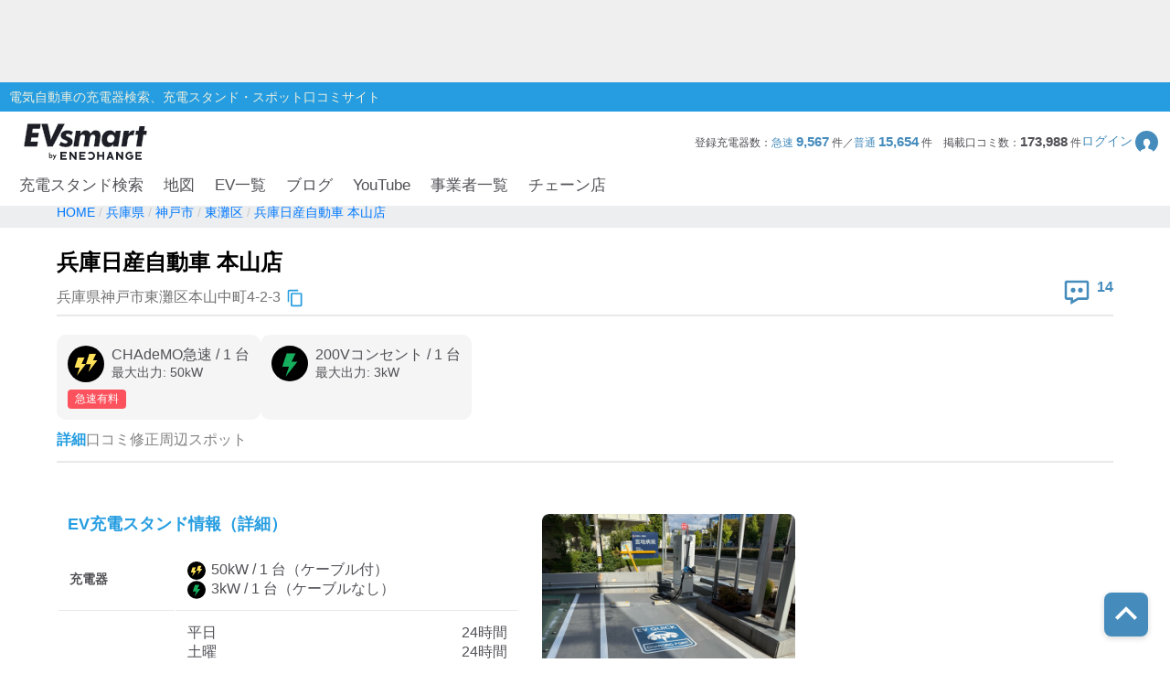

--- FILE ---
content_type: text/html; charset=utf-8
request_url: https://evsmart.net/spot/hyogo/l281000/q281018/v4580/comments/
body_size: 191667
content:
<!DOCTYPE html><html lang="en"><head><meta charSet="utf-8"/><meta charSet="utf-8"/><meta name="viewport" content="width=device-width, initial-scale=1"/><meta name="viewport" content="width=device-width, user-scalable=no"/><link rel="preload" as="image" href="/img/logo/logo.svg"/><link rel="preload" as="image" href="/img/header/mypage.svg"/><link rel="preload" as="image" href="/img/header/loupe.svg"/><link rel="preload" as="image" href="/img/login/login_img31.png"/><link rel="preload" as="image" href="/img/login/login_img1.png"/><link rel="preload" as="image" href="/img/login/login_img2.png"/><link rel="preload" as="image" href="https://www.gstatic.com/firebasejs/ui/2.0.0/images/auth/mail.svg"/><link rel="preload" as="image" href="https://www.gstatic.com/firebasejs/ui/2.0.0/images/auth/phone.svg"/><link rel="preload" as="image" href="/img/spot/copy_btn.svg"/><link rel="preload" as="image" href="/img/spot/review_icon.svg"/><link rel="preload" as="image" href="/img/spot/plug_icon_highspeed.svg"/><link rel="preload" as="image" href="/img/spot/plug_icon_normal.svg"/><link rel="preload" as="image" href="/img/spot/available.svg"/><link rel="preload" as="image" href="/img/spot/question.svg"/><link rel="preload" as="image" href="https://evsmart.blob.core.windows.net/images/4580/146714.jpg"/><link rel="preload" as="image" href="/img/footer/tosho_jpx_growth_logo.jpg"/><meta name="facebook-domain-verification" content="hrtkoy6jm7ryc0um892dymkcg7orzo"/><meta http-equiv="X-UA-Compatible" content="IE=edge"/><meta name="format-detection" content="telephone=no"/><meta name="twitter:card" content="summary_large_image"/><meta name="twitter:site" content="@evsmartnet"/><meta name="twitter:image" content="https://evsmart.net/img/og_image.png"/><meta name="og:type" content="article"/><meta name="og:image" content="https://evsmart.net/img/og_image.png"/><meta name="og:site_name" content="EVsmart"/><title>兵庫日産自動車 本山店 (東灘区)電気自動車の充電器スタンド口コミ｜EVsmart</title><meta name="description" content="兵庫 神戸市 東灘区 の兵庫日産自動車 本山店の充電スタンドに対する口コミページです。14件の口コミ情報があります。利用者の皆様の貴重な体験口コミがご覧いただけます。"/><meta name="twitter:title" content="兵庫日産自動車 本山店の充電スタンド口コミ｜EVsmart"/><meta name="twitter:description" content="兵庫 神戸市 東灘区 の兵庫日産自動車 本山店の充電スタンドに対する口コミページです。利用者の皆様の貴重な体験口コミがご覧いただけます。"/><meta name="og:title" content="兵庫日産自動車 本山店の充電スタンド口コミ｜EVsmart"/><meta name="og:description" content="兵庫 神戸市 東灘区 の兵庫日産自動車 本山店の充電スタンドに対する口コミページです。利用者の皆様の貴重な体験口コミがご覧いただけます。"/><meta name="og:url" content="https://evsmart.net/spot/hyogo/l281000/q281018/v4580/comments/"/><link rel="preconnect" href="https://fonts.googleapis.com"/><link rel="preconnect" href="https://fonts.gstatic.com" crossorigin="anonymous"/><link rel="modulepreload" href="/assets/entry.client-quChDF7z.js"/><link rel="modulepreload" href="/assets/chunk-K6CSEXPM-DBkYqdKx.js"/><link rel="modulepreload" href="/assets/index-NOrX_7mC.js"/><link rel="modulepreload" href="/assets/container-CE2ZaRUP.js"/><link rel="modulepreload" href="/assets/BaseEntity-CWditgna.js"/><link rel="modulepreload" href="/assets/Station-BFjanAp6.js"/><link rel="modulepreload" href="/assets/DateUtils-D_ReCkjy.js"/><link rel="modulepreload" href="/assets/MapUtils-fAskrZIO.js"/><link rel="modulepreload" href="/assets/Search-CcTsd-IM.js"/><link rel="modulepreload" href="/assets/tslib.es6-DU0rJlGX.js"/><link rel="modulepreload" href="/assets/ArrayUtils-CCp3LDDA.js"/><link rel="modulepreload" href="/assets/Reflect-CRmrpp23.js"/><link rel="modulepreload" href="/assets/CacheTarget-A7M5jU_K.js"/><link rel="modulepreload" href="/assets/EnvUtils-3pFPLK2z.js"/><link rel="modulepreload" href="/assets/CarModel-BopdMcfh.js"/><link rel="modulepreload" href="/assets/ChargingCard-Dw06P4l4.js"/><link rel="modulepreload" href="/assets/Review-BEAvkeuh.js"/><link rel="modulepreload" href="/assets/CarSettings-B9rIS-Ro.js"/><link rel="modulepreload" href="/assets/Chain-DbHXbr2x.js"/><link rel="modulepreload" href="/assets/Disaster-DDZSWvmq.js"/><link rel="modulepreload" href="/assets/HeaderInfo-DsOK0Wi6.js"/><link rel="modulepreload" href="/assets/Marker-C3_Vcjhi.js"/><link rel="modulepreload" href="/assets/Statistics-CabvqVGk.js"/><link rel="modulepreload" href="/assets/MyPage-Db8oHj78.js"/><link rel="modulepreload" href="/assets/User-kfy0VN12.js"/><link rel="modulepreload" href="/assets/root-BpNZd2dF.js"/><link rel="modulepreload" href="/assets/with-props-C5W10Zsk.js"/><link rel="modulepreload" href="/assets/LoginModal-BECqxVtL.js"/><link rel="modulepreload" href="/assets/useAdComponent-CLtCu-20.js"/><link rel="modulepreload" href="/assets/NotFoundTemplate-CK3KwmJU.js"/><link rel="modulepreload" href="/assets/useSignOut-BnKNYHdU.js"/><link rel="modulepreload" href="/assets/useOutsideClick-Bvk8gkSs.js"/><link rel="modulepreload" href="/assets/auth-CMYFjbQD.js"/><link rel="modulepreload" href="/assets/ForBusiness-v3YIwMzB.js"/><link rel="modulepreload" href="/assets/Header-xDD4jzdu.js"/><link rel="modulepreload" href="/assets/Constants-BP_gICRN.js"/><link rel="modulepreload" href="/assets/control-CDRHdKMe.js"/><link rel="modulepreload" href="/assets/car-BGSaqJ1q.js"/><link rel="modulepreload" href="/assets/base-7gvCcPfx.js"/><link rel="modulepreload" href="/assets/AuthLayout-DoYjo1vW.js"/><link rel="modulepreload" href="/assets/CarLayout-BqXscB4N.js"/><link rel="modulepreload" href="/assets/MainLayout-DofPBACW.js"/><link rel="modulepreload" href="/assets/_index-1C1bWsNx.js"/><link rel="modulepreload" href="/assets/MetaUtils-BTEhP4ZD.js"/><link rel="modulepreload" href="/assets/StationDetailTemplate-DNiHaHWN.js"/><link rel="modulepreload" href="/assets/Breadcrumb-CF5BbULi.js"/><link rel="modulepreload" href="/assets/FormatUtils-DYnHodmi.js"/><link rel="modulepreload" href="/assets/index.modern-CBN9ZbgY.js"/><link rel="stylesheet" href="/assets/root-DhjOUm8y.css"/><link rel="stylesheet" href="/assets/LoginModal-CTC3IyyW.css"/><link rel="stylesheet" href="/assets/NotFoundTemplate-BV3bAxcM.css"/><link rel="stylesheet" href="/assets/ForBusiness-BFoW-3sm.css"/><link rel="stylesheet" href="/assets/Header-BagSfESC.css"/><link rel="stylesheet" href="https://fonts.googleapis.com/css2?family=Inter:ital,opsz,wght@0,14..32,100..900;1,14..32,100..900&amp;display=swap"/><link rel="stylesheet" href="https://fonts.cdnfonts.com/css/helvetica-neue-5"/><link rel="stylesheet" href="https://fonts.googleapis.com/css2?family=Noto+Sans+JP:wght@400;700&amp;display=swap"/><link rel="stylesheet" href="https://www.gstatic.com/firebasejs/ui/6.1.0/firebase-ui-auth.css"/><link rel="stylesheet" href="/assets/MainLayout-B1keVFmw.css"/><link rel="stylesheet" href="/assets/StationDetailTemplate-BWe66SOB.css"/><link rel="stylesheet" href="/assets/Breadcrumb-CMQ9A18g.css"/><script>
                (function(w, d, s, l, i) {
                  w[l] = w[l] || [];
                  w[l].push({
                    'gtm.start': new Date().getTime(),
                    event: 'gtm.js'
                  });
                  var f = d.getElementsByTagName(s)[0],
                    j = d.createElement(s),
                    dl = l != 'dataLayer' ? '&l=' + l : '';
                  j.async = true;
                  j.src = '//www.googletagmanager.com/gtm.js?id=' + i + dl;
                  f.parentNode.insertBefore(j, f);
                })(window, document, 'script', 'dataLayer', 'GTM-MMBNDC7M');
              </script><script src="https://www.googletagservices.com/tag/js/gpt.js"></script></head><body><noscript><iframe src="https://www.googletagmanager.com/ns.html?id=GTM-MMBNDC7M" height="0" width="0" style="display:none;visibility:hidden" title="Google Tag Manager"></iframe></noscript><div class="_styled-header_ra0ff_1" style="display:flex"><div class="_banner-area_ra0ff_11"><div class="pc"><div id="div-gpt-ad-1745490361311-0" class="header-ad header-ad-pc"></div></div><div class="sp"><div id="div-gpt-ad-1745559225782-0" class="header-ad header-ad-mobile"></div></div></div><div class="_header-top_ra0ff_59"><div class="_header-top-inner_ra0ff_71"><p>電気自動車の充電器検索、充電スタンド・スポット口コミサイト</p></div></div><div class="_header-navigation-section_ra0ff_85"><div class="_header-info-area_ra0ff_98"><a href="/" data-discover="true"><img src="/img/logo/logo.svg" alt="EVsmart by ENECHANGE"/></a><div class="_header-menu-area_ra0ff_130"><p>登録充電器数：<span>急速<!-- --> <b>9,567</b> </span>件／<span>普通<!-- --> <b>15,654</b> </span>件<!-- -->　<!-- -->掲載口コミ数：<b>173,988</b> 件</p><div class="_login-button_ra0ff_151" role="button" tabindex="0"><p>ログイン</p><img class="_login-button-icon_ra0ff_161" src="/img/header/mypage.svg" alt=""/></div></div><div class="_header-menu-area-sp_ra0ff_166"><div class="_sp-menu_ra0ff_182" role="button" tabindex="0"><img src="/img/header/mypage.svg" alt=""/><p>ログイン</p></div><div class="_sp-menu_ra0ff_182"><div class="_hamburger-menu_ra0ff_193 "><span class="_top_ra0ff_201"></span><span class="_middle_ra0ff_207"></span><span class="_bottom_ra0ff_214"></span></div><p>メニュー</p></div><div class="_sp-menu_ra0ff_182 _search-menu_ra0ff_235"><img src="/img/header/loupe.svg" alt=""/><p>充電スタンド</p></div></div></div><div class="_header-navigation-area_ra0ff_247"><ul><a class="_navigation_ra0ff_276" href="/#pc_search-open" data-discover="true">充電スタンド検索</a><a class="_navigation_ra0ff_276" href="/mapSearch" data-discover="true">地図</a><a class="_navigation_ra0ff_276" href="/carMaker" data-discover="true">EV一覧</a><a rel="noreferrer" class="_navigation_ra0ff_276" href="https://blog.evsmart.net/" target="_blank">ブログ</a><a rel="noreferrer" class="_navigation_ra0ff_276" href="https://www.youtube.com/channel/UC-0lUq_AfIgplAJYcVgnKPw/videos" target="_blank">YouTube</a><a class="_navigation_ra0ff_276" href="/service" data-discover="true">事業者一覧</a><a class="_navigation_ra0ff_276" href="/chain" data-discover="true">チェーン店</a></ul></div><div class="_styled-sp-nav_6e1g1_2 "><div class="_sp-nav-content_6e1g1_19  _spnav-slide-up_6e1g1_152"><div class="_sp-nav-global-list_6e1g1_31"><a class="_list_6e1g1_36" href="/#pc_search-open" data-discover="true">充電スタンド検索</a><a class="_list_6e1g1_36" href="/carMaker" data-discover="true">EV一覧</a><a rel="noreferrer" class="_list_6e1g1_36" href="https://blog.evsmart.net/" target="_blank">ブログ</a><a rel="noreferrer" class="_list_6e1g1_36" href="https://www.youtube.com/channel/UC-0lUq_AfIgplAJYcVgnKPw/videos" target="_blank">YouTube</a><a class="_list_6e1g1_36" href="/service" data-discover="true">事業者一覧</a><a class="_list_6e1g1_36" href="/chain" data-discover="true">チェーン店</a></div><div class="_sp-nav-mypage-list_6e1g1_53"><div class="_mypage-button-area_6e1g1_118"><span class="_btn-loginout_6e1g1_122">ログイン</span></div></div></div></div><div class="_styled-sp-search_c6knz_2 "><div class="_styled-search_c6knz_21"><button class="_btn-close_c6knz_32">閉じる</button><h2 class="_title_c6knz_47">地名・観光スポット・住所<span>で検索</span></h2><div class="_filter-parameter-area_c6knz_59"><form class="_form_c6knz_56" data-discover="true" action="/" method="get"><input type="text" size="40" name="inputText"/><dl class="_parameter-block_c6knz_64"><dt class="_parameter-name_c6knz_69">充電器の種類</dt><dd class="_check-box-area_c6knz_75"><label class="_check-label_c6knz_82"><input type="checkbox" class="_checkbox-input_c6knz_158" id="check1-1" name="checkbox1[]" value="急速充電器のみ表示"/><span class="_check-parts_c6knz_163">急速充電器のみ表示</span></label><label class="_check-label_c6knz_82"><input type="checkbox" class="_checkbox-input_c6knz_158" id="check1-2" name="checkbox1[]" value="急速無料のみ表示"/><span class="_check-parts_c6knz_163">急速無料のみ表示</span></label><label class="_check-label_c6knz_82"><input type="checkbox" class="_checkbox-input_c6knz_158" id="check1-3" name="checkbox1[]" value="高速道路上のみ表示"/><span class="_check-parts_c6knz_163">高速道路上のみ表示</span></label><label class="_check-label_c6knz_82"><input type="checkbox" class="_checkbox-input_c6knz_158" id="check1-4" name="checkbox1[]" value="24時間営業のみ表示"/><span class="_check-parts_c6knz_163">24時間営業のみ表示</span></label></dd></dl><dl class="_parameter-block_c6knz_64"><dt class="_parameter-name_c6knz_69">認証システム</dt><dd class="_check-box-area_c6knz_75"><label class="_check-label_c6knz_82"><input type="checkbox" class="_checkbox-input_c6knz_158" name="checkbox31" value="ENECHANGE"/><span class="_check-parts_c6knz_163">EV充電エネチェンジ</span></label><label class="_check-label_c6knz_82"><input type="checkbox" class="_checkbox-input_c6knz_158" name="checkbox32" value="eMP"/><span class="_check-parts_c6knz_163">e-Mobility Power</span></label></dd></dl><dl class="_parameter-block_c6knz_64"><dt class="_parameter-name_c6knz_69">ディーラー</dt><dd class="_check-box-area_c6knz_75"><label class="_check-label_c6knz_82"><input type="checkbox" class="_checkbox-input_c6knz_158" name="checkbox21" checked="" value="三菱ディーラーを表示"/><span class="_check-parts_c6knz_163">三菱ディーラーを表示</span></label><label class="_check-label_c6knz_82"><input type="checkbox" class="_checkbox-input_c6knz_158" name="checkbox22" checked="" value="日産ディーラーを表示"/><span class="_check-parts_c6knz_163">日産ディーラーを表示</span></label><label class="_check-label_c6knz_82"><input type="checkbox" class="_checkbox-input_c6knz_158" name="checkbox23" checked="" value="トヨタディーラーを表示"/><span class="_check-parts_c6knz_163">トヨタディーラーを表示</span></label></dd></dl><dl class="_parameter-block_c6knz_64"><dt class="_parameter-name_c6knz_69">充電器の出力</dt><dd class="_button-area_c6knz_89"><label class="_button_c6knz_89"><input type="radio" name="radio01" checked="" value="6"/><p>すべて</p></label><label class="_button_c6knz_89"><input type="radio" name="radio01" value="中速-20kW-以上"/><p>中速-20kW-以上</p></label><label class="_button_c6knz_89"><input type="radio" name="radio01" value="急速-44kW-以上"/><p>急速-44kW-以上</p></label></dd></dl><dl class="_parameter-block_c6knz_64"><dt class="_parameter-name_c6knz_69">車種</dt><dd class="_select-parts_c6knz_230"><label><select name="carModelName"><option value="車種指定なし" selected="">車種指定なし</option><option value="マクラーレン アルトゥーラ">マクラーレン アルトゥーラ</option><option value="フェラーリ SF90">フェラーリ SF90</option><option value="ジャガー I-PACE">ジャガー I-PACE</option><option value="三菱 eKクロス EV">三菱 eKクロス EV</option><option value="三菱 i-MiEV">三菱 i-MiEV</option><option value="三菱 minicabMiEV">三菱 minicabMiEV</option><option value="三菱 エクリプス クロス">三菱 エクリプス クロス</option><option value="三菱 アウトランダーPHEV">三菱 アウトランダーPHEV</option><option value="日産 サクラ">日産 サクラ</option><option value="日産 アリア">日産 アリア</option><option value="日産 リーフ">日産 リーフ</option><option value="レクサスRZ">レクサスRZ</option><option value="レクサスRX">レクサスRX</option><option value="レクサス UX300e">レクサス UX300e</option><option value="レクサス NX">レクサス NX</option><option value="トヨタ ハリアー">トヨタ ハリアー</option><option value="トヨタ bZ4X">トヨタ bZ4X</option><option value="トヨタ RAV4 PHV">トヨタ RAV4 PHV</option><option value="トヨタ プリウスPHV(2017～)">トヨタ プリウスPHV(2017～)</option><option value="トヨタ プリウスPHV(～2016)">トヨタ プリウスPHV(～2016)</option><option value="トヨタ シー・ポッド">トヨタ シー・ポッド</option><option value="BMW i3">BMW i3</option><option value="BMW i7">BMW i7</option><option value="BMW i8">BMW i8</option><option value="BMW i4">BMW i4</option><option value="BMW iX">BMW iX</option><option value="BMW iX1">BMW iX1</option><option value="BMW iX3">BMW iX3</option><option value="BMW XM">BMW XM</option><option value="BMW 530e">BMW 530e</option><option value="BMW 745e">BMW 745e</option><option value="BMW 740e">BMW 740e</option><option value="BMW X3">BMW X3</option><option value="BMW X5">BMW X5</option><option value="BMW 330e">BMW 330e</option><option value="BMW 225xe">BMW 225xe</option><option value="BMW C evolution">BMW C evolution</option><option value="MINI COOPER S E CROSSOVER">MINI COOPER S E CROSSOVER</option><option value="テスラ モデルS">テスラ モデルS</option><option value="テスラ モデルX">テスラ モデルX</option><option value="テスラ モデルY">テスラ モデルY</option><option value="テスラ モデル3">テスラ モデル3</option><option value="VW ID.4">VW ID.4</option><option value="VW e-ゴルフ">VW e-ゴルフ</option><option value="VW ゴルフGTE">VW ゴルフGTE</option><option value="VW パサートGTE">VW パサートGTE</option><option value="メルセデス EQC400">メルセデス EQC400</option><option value="メルセデス EQA250">メルセデス EQA250</option><option value="メルセデス EQB250">メルセデス EQB250</option><option value="メルセデス EQB350">メルセデス EQB350</option><option value="メルセデス EQE">メルセデス EQE</option><option value="メルセデス A250e">メルセデス A250e</option><option value="メルセデス C350e">メルセデス C350e</option><option value="メルセデス GLC350e">メルセデス GLC350e</option><option value="メルセデス E350e/E350de">メルセデス E350e/E350de</option><option value="メルセデス EQS450+">メルセデス EQS450+</option><option value="メルセデス Mercedes-AMG EQS 53 4MATIC+">メルセデス Mercedes-AMG EQS 53 4MATIC+</option><option value="メルセデス S580e">メルセデス S580e</option><option value="メルセデス S560e">メルセデス S560e</option><option value="ポルシェ タイカン">ポルシェ タイカン</option><option value="ポルシェ パナメーラ4/ ターボ">ポルシェ パナメーラ4/ ターボ</option><option value="ポルシェ カイエン">ポルシェ カイエン</option><option value="アウディ e-トロン">アウディ e-トロン</option><option value="アウディ A3 e-トロン">アウディ A3 e-トロン</option><option value="アウディ e-トロン GT">アウディ e-トロン GT</option><option value="アウディ Q4 e-トロン">アウディ Q4 e-トロン</option><option value="ボルボ XC40 PHEV">ボルボ XC40 PHEV</option><option value="ボルボ S60 PHEV">ボルボ S60 PHEV</option><option value="ボルボ V60 PHEV">ボルボ V60 PHEV</option><option value="ボルボ XC60 PHEV">ボルボ XC60 PHEV</option><option value="ボルボ XC40 EV">ボルボ XC40 EV</option><option value="ボルボ C40 EV">ボルボ C40 EV</option><option value="ボルボ V90 PHEV">ボルボ V90 PHEV</option><option value="ボルボ XC90 PHEV">ボルボ XC90 PHEV</option><option value="Honda e">Honda e</option><option value="ホンダ クラリティPHEV">ホンダ クラリティPHEV</option><option value="ランドローバー レンジローバー PHEV">ランドローバー レンジローバー PHEV</option><option value="ランドローバー イヴォーク PHEV">ランドローバー イヴォーク PHEV</option><option value="プジョー e-2008">プジョー e-2008</option><option value="プジョー e-208">プジョー e-208</option><option value="プジョー 508">プジョー 508</option><option value="プジョー 3008">プジョー 3008</option><option value="DS 4">DS 4</option><option value="DS 7 クロスバック E-TENSE">DS 7 クロスバック E-TENSE</option><option value="DS 3 クロスバック E-TENSE">DS 3 クロスバック E-TENSE</option><option value="シトロエン C5 エアクロス SUV">シトロエン C5 エアクロス SUV</option><option value="シトロエンEC4 エレクトリック">シトロエンEC4 エレクトリック</option><option value="Jeep Renegade 4xe">Jeep Renegade 4xe</option><option value="マツダ CX-60">マツダ CX-60</option><option value="マツダ MX-30">マツダ MX-30</option><option value="FOMM ONE">FOMM ONE</option><option value="ヒョンデ IONIQ 5">ヒョンデ IONIQ 5</option><option value="SUBARU ソルテラ">SUBARU ソルテラ</option><option value="FIAT 500e">FIAT 500e</option><option value="BYD Atto3">BYD Atto3</option><option value="BYD DOLPHIN">BYD DOLPHIN</option><option value="BMW i5">BMW i5</option><option value="BMW iX2">BMW iX2</option><option value="アウディ Q8 e-トロン">アウディ Q8 e-トロン</option><option value="ヒョンデ KONA">ヒョンデ KONA</option><option value="ボルボ EX30">ボルボ EX30</option><option value="MINICAB-EV">MINICAB-EV</option><option value="クラウン スポーツ">クラウン スポーツ</option><option value="プリウス PHEV">プリウス PHEV</option><option value="BYD SEAL">BYD SEAL</option><option value="N-VAN e">N-VAN e</option><option value="THE NEW ALL-ELECTRIC MINI COOPER">THE NEW ALL-ELECTRIC MINI COOPER</option><option value="THE NEW ALL-ELECTRIC MINI ACEMAN">THE NEW ALL-ELECTRIC MINI ACEMAN</option><option value="THE NEW ALL-ELECTRIC MINI COUNTRYMAN">THE NEW ALL-ELECTRIC MINI COUNTRYMAN</option><option value="ヒョンデ The new IONIQ 5">ヒョンデ The new IONIQ 5</option><option value="ヒョンデ INSTER">ヒョンデ INSTER</option><option value="BYD SEALION 7">BYD SEALION 7</option><option value="トヨタ プリウスPHV">トヨタ プリウスPHV</option><option value="Jeep Avenger">Jeep Avenger</option><option value="ロータス ELETRE">ロータス ELETRE</option><option value="ロータス EMEYA">ロータス EMEYA</option><option value="FIAT 600e">FIAT 600e</option><option value="ABARTH 500e">ABARTH 500e</option><option value="ポルシェ マカン">ポルシェ マカン</option><option value="メルセデス・ベンツ G580">メルセデス・ベンツ G580</option><option value="アウディ Q6  e-トロン">アウディ Q6  e-トロン</option><option value="フォルクスワーゲン ID BUZZ">フォルクスワーゲン ID BUZZ</option><option value="Jeep Wrangler 4xe">Jeep Wrangler 4xe</option><option value="Jeep Grand Cherokee 4xe">Jeep Grand Cherokee 4xe</option><option value="N-ONE e:">N-ONE e:</option><option value="ボルボ C40">ボルボ C40</option><option value="ボルボ EX40">ボルボ EX40</option></select></label></dd></dl><div class="_submit-area_c6knz_276"><button class="_submit-button_c6knz_138" id="searchPc">検索する</button></div></form></div></div></div></div></div><div class="_styled-login-modal_nnmvg_1" style="display:none"><div class="_login-menu-area_nnmvg_20"><img src="/img/logo/logo.svg" alt="" class="_logo_nnmvg_39"/><div class="_main-content_nnmvg_49"><div class="_left-area_nnmvg_64"><div class="_left-area-title_nnmvg_76">EVsmartログイン機能を<br/>利用すると以下のメリットがあります。</div><div class="_merit-list_nnmvg_89"><p class="_merit_nnmvg_89"><img src="/img/login/login_img31.png" alt=""/>PCとスマートフォンで<br/>データの共有ができます。</p><p class="_merit_nnmvg_89"><img src="/img/login/login_img1.png" alt=""/>複数のスマートフォンで<br/>ニックネームやお気に入り・利用履歴などの<br/>データが共有できます。</p><p class="_merit_nnmvg_89"><img src="/img/login/login_img2.png" alt=""/>スマートフォンの機種変更をした場合も<br/>データを引き継ぐことができます。</p></div><p class="_login-notice_nnmvg_143">ログインは、電話番号もしくは<br/>メールアドレス+パスワードを入力することで<br/>簡単に行なえます。</p></div><div class="_right-area_nnmvg_166"><div class="firebaseui-container firebaseui-page-provider-sign-in firebaseui-id-page-provider-sign-in firebaseui-use-spinner"><div class="firebaseui-card-content"><ul class="firebaseui-idp-list"><li class="firebaseui-list-item"><button class="firebaseui-idp-button mdl-button mdl-js-button mdl-button--raised firebaseui-idp-password firebaseui-id-idp-button" data-provider-id="password" style="background-color:#db4437" data-upgraded=",MaterialButton"><span class="firebaseui-idp-icon-wrapper"><img class="firebaseui-idp-icon" alt="" src="https://www.gstatic.com/firebasejs/ui/2.0.0/images/auth/mail.svg"/></span><span class="firebaseui-idp-text firebaseui-idp-text-long" style="font-size:13px">メールアドレスでログイン</span><span class="firebaseui-idp-text firebaseui-idp-text-short">メールアドレス</span></button></li><li class="firebaseui-list-item"><button class="firebaseui-idp-button mdl-button mdl-js-button mdl-button--raised firebaseui-idp-phone firebaseui-id-idp-button" data-provider-id="phone" style="background-color:#02bd7e" data-upgraded=",MaterialButton"><span class="firebaseui-idp-icon-wrapper"><img class="firebaseui-idp-icon" alt="" src="https://www.gstatic.com/firebasejs/ui/2.0.0/images/auth/phone.svg"/></span><span class="firebaseui-idp-text firebaseui-idp-text-long" style="font-size:13px">電話番号でログイン</span><span class="firebaseui-idp-text firebaseui-idp-text-short">電話番号</span></button></li></ul></div><div class="firebaseui-card-footer firebaseui-provider-sign-in-footer"><p class="firebaseui-tos firebaseui-tospp-full-message">続行すると、<a class="firebaseui-link firebaseui-tos-link" rel="noreferrer" href="/tos" target="_blank" data-discover="true">利用規約</a>と<a class="firebaseui-link firebaseui-pp-link" rel="noreferrer" href="https://enechange.co.jp/legal_format/policy/" target="_blank">プライバシー ポリシー</a>に同意したことになります。</p></div></div><div class="_cancel-button_nnmvg_184" role="button" tabindex="0">ログインキャンセル</div></div></div></div></div><div class="_styled-station-detail-template_16xl3_1"><div class="_styled-breadcrumb_fi91u_1"><div class="_inner-area_fi91u_20"><div class="_breadcrumb-list_fi91u_26"><span class="_breadcrumb_fi91u_26"><a href="/" data-discover="true"><span>HOME</span></a></span><span class="_breadcrumb_fi91u_26"><a href="/spot/hyogo" data-discover="true"><span>兵庫県</span></a></span><span class="_breadcrumb_fi91u_26"><a href="/spot/hyogo/l281000" data-discover="true"><span>神戸市</span></a></span><span class="_breadcrumb_fi91u_26"><a href="/spot/hyogo/l281000/q281018" data-discover="true"><span>東灘区</span></a></span><span class="_breadcrumb_fi91u_26"><a href="/spot/hyogo/l281000/q281018/v4580" data-discover="true"><span>兵庫日産自動車 本山店</span></a></span></div></div></div><div class="_styled-station-detail-content_16xl3_7"><div class="_station-detail-head_waf07_350"><h1 class="_station-name_waf07_353">兵庫日産自動車 本山店</h1><div class="_station-info-area_waf07_358"><div class="_station-postal_waf07_363"><span class="_station-postal-text_waf07_368">兵庫県神戸市東灘区本山中町4-2-3</span><img class="_station-postal-tooltip_waf07_372" data-tooltip-id="copy-postal-tooltip" src="/img/spot/copy_btn.svg" alt="copy"/></div><div class="_station-actions_waf07_379"><div class="_review-count_waf07_406"><img src="/img/spot/review_icon.svg" alt="review"/><span class="_review-count-text_waf07_411">14</span></div></div></div><hr/><div class="_content-area_waf07_460"><div class="_plug-items-area_waf07_470"><div class="_plug-item_waf07_470"><div class="_plug-item-header-area_waf07_487"><img src="/img/spot/plug_icon_highspeed.svg" alt="plug"/><div class="_plug-item-name-text-area_waf07_490"><p class="_plug-item-name_waf07_490">CHAdeMO急速<!-- --> / <!-- -->1<!-- --> 台</p><p class="_plug-item-kilowatts_waf07_496">最大出力: <!-- -->50<!-- -->kW</p></div></div><div class="_plug-item-tags_waf07_499"><div class="_plug-item-charge-fee-type_waf07_504">急速有料</div></div></div><div class="_plug-item_waf07_470"><div class="_plug-item-header-area_waf07_487"><img src="/img/spot/plug_icon_normal.svg" alt="plug"/><div class="_plug-item-name-text-area_waf07_490"><p class="_plug-item-name_waf07_490">200Vコンセント<!-- --> / <!-- -->1<!-- --> 台</p><p class="_plug-item-kilowatts_waf07_496">最大出力: <!-- -->3<!-- -->kW</p></div></div><div class="_plug-item-tags_waf07_499"></div></div></div></div></div><div class="_styled-station-detail-tab_16xl3_13"><div class="_styled-station-detail-tab-item_16xl3_21 _active_16xl3_28">詳細</div><div class="_styled-station-detail-tab-item_16xl3_21 ">口コミ</div><div class="_styled-station-detail-tab-item_16xl3_21 ">修正</div><div class="_styled-station-detail-tab-item_16xl3_21 ">周辺スポット</div></div><div class="_styled-station-detail-tab-content-wrapper_16xl3_32"><div class="_styled-station-detail-tab-content_16xl3_32"><div class="_station-detail-spot-info_cnqyp_350"><div><h2 class="_tit-spot_cnqyp_354">EV充電スタンド情報（詳細）</h2><table class="_station-detail-spot-info-table_cnqyp_368"><tbody><tr><th>充電器</th><td class="_plug-icon-area_cnqyp_394"><div class="_plug-icon-area-item_cnqyp_398"><img src="/img/spot/plug_icon_highspeed.svg" alt="plug" class="_plug-icon_cnqyp_394"/>50<!-- -->kW / <!-- -->1<!-- --> 台<!-- -->（ケーブル付）</div><div class="_plug-icon-area-item_cnqyp_398"><img src="/img/spot/plug_icon_normal.svg" alt="plug" class="_plug-icon_cnqyp_394"/>3<!-- -->kW / <!-- -->1<!-- --> 台<!-- -->（ケーブルなし）</div></td></tr><tr><th>利用可能時間</th><td><div class="_opening-type-area_cnqyp_423"><span>平日</span><span>24時間</span></div><div class="_opening-type-area_cnqyp_423"><span>土曜</span><span>24時間</span></div><div class="_opening-type-area_cnqyp_423"><span>日曜</span><span>24時間</span></div><div class="_opening-type-area_cnqyp_423"><span>祝祭日</span><span>24時間</span></div>[普通充電器]
コンセントは店舗の営業時間内のみお使いいただけます。
日産車限定。</td></tr><tr><th>使えたレポート</th><td class="_availability-list_cnqyp_428"><div class="_available-area_cnqyp_433"><img src="/img/spot/available.svg" alt="available"/>19日前</div><div class="_available-area_cnqyp_433"><img src="/img/spot/available.svg" alt="available"/>24日前</div><div class="_available-area_cnqyp_433"><img src="/img/spot/available.svg" alt="available"/>2ヶ月前</div></td></tr><tr><th>住所</th><td class="_station-postal_cnqyp_455">兵庫県神戸市東灘区本山中町4-2-3<img class="_station-postal-tooltip_cnqyp_460" data-tooltip-id="copy-postal-tooltip" src="/img/spot/copy_btn.svg" alt="copy"/></td></tr><tr><th><div class="_what3words-title-area_cnqyp_438">what3words<img id="what3words-tooltip" src="/img/spot/question.svg" alt="what3words" class="_what3words-tooltip-icon_cnqyp_443"/></div></th><td class="_what3words-content-area_cnqyp_447">じんぶつ。みせた。おさえた<img class="_station-postal-tooltip_cnqyp_460" data-tooltip-id="copy-what3words-tooltip" src="/img/spot/copy_btn.svg" alt="copy"/></td></tr><tr><th>利用料金について</th><td><pre class="_pricing-notes-area_cnqyp_451">[急速充電器]
2025/09/29よりeMPスポットとして運用。
他自動車メーカー発行の充電カードでご利用の場合は有料です。

【ビジター料金やeMP未加盟充電器の情報等】
[急速充電器]ビジター利用料金はWebサイト等でご確認ください 充電プラン会員(日産 ZESP等)の料金は、各契約プランに準じます[普通充電器]充電60分100円(税別)ZESP会員は充電無料ZESP3プレミアム会員はeMP加盟充電器のみ充電無料</pre></td></tr><tr><th>分類</th><td>ディーラー/レンタカー</td></tr><tr><th>お問い合わせ<br/>受付時間</th><td><a href="tel:078-413-3255">078-413-3255</a></td></tr></tbody></table><div class="_station-detail-ad-sp_cnqyp_476"><div id="div-gpt-ad-charging-spot-detail-tab-0" class="charging-spot-detail-tab-ad"></div></div><div class="_station-detail-map-area_cnqyp_468"><h3 class="_tit-map_cnqyp_471">充電器スタンドの地図</h3><div class="_station-detail-map_1r08v_1"><div data-testid="map" style="width:100%;height:100%;position:relative;z-index:0"></div></div></div></div><div class="_latest-review-image_cnqyp_486"><img src="https://evsmart.blob.core.windows.net/images/4580/146714.jpg" alt="最新の口コミ画像"/></div></div></div><div class="_styled-station-detail-ad-pc_16xl3_44"><div id="div-gpt-ad-charging-spot-detail-tab-0" class="charging-spot-detail-tab-ad"></div></div></div></div><div class="_styled-for-business_24x81_1"><div class="_for-business-area_24x81_17"><div class="_for-business-user_24x81_30"><div class="_for-business-user-area_24x81_57"><h3>お店や施設に、<b>電気自動車用の充電器を設置した</b>／<b>これから設置したい</b>、という事業者さまへ</h3><a href="/discovery" data-discover="true"><div class="_for-business-user-link_24x81_88"><p>あなたの施設を、EVsmartアプリに掲載しませんか？掲載は<b>無料</b>です！</p></div></a><p class="_for-business-user-message_24x81_128">アプリへの情報掲載のほか、充電器設置に関するご相談も、うけたまわります。</p></div></div></div><aside class="ad-5 ad_footer"></aside></div></div><div class="_styled-footer_1fm97_1"><div class="_footer-link-wrapper_1fm97_8"><ul class="_footer-nav_1fm97_11"><li><a rel="noreferrer" href="https://enechange.co.jp/?utm_source=evsmart&amp;utm_medium=footer" target="_blank">運営会社について</a></li><li><a rel="noreferrer" href="https://enechange.co.jp/legal_format/policy/?utm_source=evsmart&amp;utm_medium=footer" target="_blank">プライバシーポリシー</a></li><li><a data-discover="true" href="/listingTerms/?utm_source=evsmart&amp;utm_medium=footer">掲載規約・掲載のご依頼</a></li><li><a data-discover="true" href="/tos/?utm_source=evsmart&amp;utm_medium=footer">利用規約</a></li><li><a data-discover="true" href="/linklist">リンク集</a></li><li><a rel="noreferrer" href="https://enechange.co.jp/news/press/?utm_source=evsmart&amp;utm_medium=header" target="_blank">プレスリリース</a></li></ul></div><div class="_footer-main-area_1fm97_60"><div class="_footer-inner_1fm97_64"><div class="_sns-area_1fm97_78"><div class="_follow-area_1fm97_89"><p>SNSでフォローする</p><div class="_sns-icon-area_1fm97_98"><a class="_twitter_1fm97_102" href="https://x.com/evsmartnet"></a><a class="_facebook_1fm97_120" href="https://www.facebook.com/evsmart.net/"></a></div></div></div><div class="_ir-area_1fm97_138"><img class="_ir-img_1fm97_149" src="/img/footer/tosho_jpx_growth_logo.jpg" alt=""/></div><div class="_inquiry-area_1fm97_153"><a class="_inquiry-link_1fm97_169" href="https://forms.gle/5FxKfU4NuPuZnVZw7" target="_top">お問い合わせ</a></div></div></div><div class="_copyright-area_1fm97_193">Copyright © 2014 - EVsmart All Rights Reserved.</div></div><div class="_icon-to-top_yrjl6_1"><span></span></div><script>((storageKey2, restoreKey) => {
    if (!window.history.state || !window.history.state.key) {
      let key = Math.random().toString(32).slice(2);
      window.history.replaceState({ key }, "");
    }
    try {
      let positions = JSON.parse(sessionStorage.getItem(storageKey2) || "{}");
      let storedY = positions[restoreKey || window.history.state.key];
      if (typeof storedY === "number") {
        window.scrollTo(0, storedY);
      }
    } catch (error) {
      console.error(error);
      sessionStorage.removeItem(storageKey2);
    }
  })("react-router-scroll-positions", null)</script><script>window.__reactRouterContext = {"basename":"/","future":{"unstable_middleware":false,"unstable_optimizeDeps":false,"unstable_splitRouteModules":false,"unstable_viteEnvironmentApi":false},"ssr":true,"isSpaMode":false};window.__reactRouterContext.stream = new ReadableStream({start(controller){window.__reactRouterContext.streamController = controller;}}).pipeThrough(new TextEncoderStream());</script><script type="module" async="">;
import * as route0 from "/assets/root-BpNZd2dF.js";
import * as route1 from "/assets/AuthLayout-DoYjo1vW.js";
import * as route2 from "/assets/CarLayout-BqXscB4N.js";
import * as route3 from "/assets/MainLayout-DofPBACW.js";
import * as route4 from "/assets/_index-1C1bWsNx.js";
  window.__reactRouterManifest = {
  "entry": {
    "module": "/assets/entry.client-quChDF7z.js",
    "imports": [
      "/assets/chunk-K6CSEXPM-DBkYqdKx.js",
      "/assets/index-NOrX_7mC.js",
      "/assets/container-CE2ZaRUP.js",
      "/assets/BaseEntity-CWditgna.js",
      "/assets/Station-BFjanAp6.js",
      "/assets/DateUtils-D_ReCkjy.js",
      "/assets/MapUtils-fAskrZIO.js",
      "/assets/Search-CcTsd-IM.js",
      "/assets/tslib.es6-DU0rJlGX.js",
      "/assets/ArrayUtils-CCp3LDDA.js",
      "/assets/Reflect-CRmrpp23.js",
      "/assets/CacheTarget-A7M5jU_K.js",
      "/assets/EnvUtils-3pFPLK2z.js",
      "/assets/CarModel-BopdMcfh.js",
      "/assets/ChargingCard-Dw06P4l4.js",
      "/assets/Review-BEAvkeuh.js",
      "/assets/CarSettings-B9rIS-Ro.js",
      "/assets/Chain-DbHXbr2x.js",
      "/assets/Disaster-DDZSWvmq.js",
      "/assets/HeaderInfo-DsOK0Wi6.js",
      "/assets/Marker-C3_Vcjhi.js",
      "/assets/Statistics-CabvqVGk.js",
      "/assets/MyPage-Db8oHj78.js",
      "/assets/User-kfy0VN12.js"
    ],
    "css": []
  },
  "routes": {
    "root": {
      "id": "root",
      "path": "",
      "hasAction": false,
      "hasLoader": false,
      "hasClientAction": false,
      "hasClientLoader": false,
      "hasErrorBoundary": true,
      "module": "/assets/root-BpNZd2dF.js",
      "imports": [
        "/assets/chunk-K6CSEXPM-DBkYqdKx.js",
        "/assets/index-NOrX_7mC.js",
        "/assets/container-CE2ZaRUP.js",
        "/assets/BaseEntity-CWditgna.js",
        "/assets/Station-BFjanAp6.js",
        "/assets/DateUtils-D_ReCkjy.js",
        "/assets/MapUtils-fAskrZIO.js",
        "/assets/Search-CcTsd-IM.js",
        "/assets/tslib.es6-DU0rJlGX.js",
        "/assets/ArrayUtils-CCp3LDDA.js",
        "/assets/Reflect-CRmrpp23.js",
        "/assets/CacheTarget-A7M5jU_K.js",
        "/assets/EnvUtils-3pFPLK2z.js",
        "/assets/CarModel-BopdMcfh.js",
        "/assets/ChargingCard-Dw06P4l4.js",
        "/assets/Review-BEAvkeuh.js",
        "/assets/CarSettings-B9rIS-Ro.js",
        "/assets/Chain-DbHXbr2x.js",
        "/assets/Disaster-DDZSWvmq.js",
        "/assets/HeaderInfo-DsOK0Wi6.js",
        "/assets/Marker-C3_Vcjhi.js",
        "/assets/Statistics-CabvqVGk.js",
        "/assets/MyPage-Db8oHj78.js",
        "/assets/User-kfy0VN12.js",
        "/assets/with-props-C5W10Zsk.js",
        "/assets/LoginModal-BECqxVtL.js",
        "/assets/useAdComponent-CLtCu-20.js",
        "/assets/NotFoundTemplate-CK3KwmJU.js",
        "/assets/useSignOut-BnKNYHdU.js",
        "/assets/useOutsideClick-Bvk8gkSs.js",
        "/assets/auth-CMYFjbQD.js",
        "/assets/ForBusiness-v3YIwMzB.js",
        "/assets/Header-xDD4jzdu.js",
        "/assets/Constants-BP_gICRN.js",
        "/assets/control-CDRHdKMe.js",
        "/assets/car-BGSaqJ1q.js",
        "/assets/base-7gvCcPfx.js"
      ],
      "css": [
        "/assets/root-DhjOUm8y.css",
        "/assets/LoginModal-CTC3IyyW.css",
        "/assets/NotFoundTemplate-BV3bAxcM.css",
        "/assets/ForBusiness-BFoW-3sm.css",
        "/assets/Header-BagSfESC.css"
      ]
    },
    "layout/AuthLayout": {
      "id": "layout/AuthLayout",
      "parentId": "root",
      "hasAction": false,
      "hasLoader": true,
      "hasClientAction": false,
      "hasClientLoader": false,
      "hasErrorBoundary": false,
      "module": "/assets/AuthLayout-DoYjo1vW.js",
      "imports": [
        "/assets/with-props-C5W10Zsk.js",
        "/assets/chunk-K6CSEXPM-DBkYqdKx.js",
        "/assets/auth-CMYFjbQD.js"
      ],
      "css": []
    },
    "layout/CarLayout": {
      "id": "layout/CarLayout",
      "parentId": "layout/AuthLayout",
      "hasAction": false,
      "hasLoader": true,
      "hasClientAction": false,
      "hasClientLoader": false,
      "hasErrorBoundary": false,
      "module": "/assets/CarLayout-BqXscB4N.js",
      "imports": [
        "/assets/with-props-C5W10Zsk.js",
        "/assets/chunk-K6CSEXPM-DBkYqdKx.js",
        "/assets/CarSettings-B9rIS-Ro.js",
        "/assets/car-BGSaqJ1q.js",
        "/assets/BaseEntity-CWditgna.js"
      ],
      "css": []
    },
    "layout/MainLayout": {
      "id": "layout/MainLayout",
      "parentId": "layout/CarLayout",
      "hasAction": false,
      "hasLoader": true,
      "hasClientAction": false,
      "hasClientLoader": false,
      "hasErrorBoundary": false,
      "module": "/assets/MainLayout-DofPBACW.js",
      "imports": [
        "/assets/with-props-C5W10Zsk.js",
        "/assets/chunk-K6CSEXPM-DBkYqdKx.js",
        "/assets/control-CDRHdKMe.js",
        "/assets/Header-xDD4jzdu.js",
        "/assets/Constants-BP_gICRN.js",
        "/assets/auth-CMYFjbQD.js",
        "/assets/useAdComponent-CLtCu-20.js",
        "/assets/LoginModal-BECqxVtL.js",
        "/assets/User-kfy0VN12.js",
        "/assets/useOutsideClick-Bvk8gkSs.js",
        "/assets/useSignOut-BnKNYHdU.js",
        "/assets/tslib.es6-DU0rJlGX.js",
        "/assets/car-BGSaqJ1q.js",
        "/assets/base-7gvCcPfx.js"
      ],
      "css": [
        "/assets/MainLayout-B1keVFmw.css",
        "/assets/Header-BagSfESC.css",
        "/assets/LoginModal-CTC3IyyW.css"
      ]
    },
    "routes/spot/pref/city/ward/comments/_index": {
      "id": "routes/spot/pref/city/ward/comments/_index",
      "parentId": "layout/MainLayout",
      "path": "spot/:prefName/:cityId/:wardId?/:spotId/comments",
      "hasAction": true,
      "hasLoader": true,
      "hasClientAction": false,
      "hasClientLoader": false,
      "hasErrorBoundary": false,
      "module": "/assets/_index-1C1bWsNx.js",
      "imports": [
        "/assets/with-props-C5W10Zsk.js",
        "/assets/chunk-K6CSEXPM-DBkYqdKx.js",
        "/assets/Search-CcTsd-IM.js",
        "/assets/Station-BFjanAp6.js",
        "/assets/EnvUtils-3pFPLK2z.js",
        "/assets/MetaUtils-BTEhP4ZD.js",
        "/assets/StationDetailTemplate-DNiHaHWN.js",
        "/assets/BaseEntity-CWditgna.js",
        "/assets/tslib.es6-DU0rJlGX.js",
        "/assets/DateUtils-D_ReCkjy.js",
        "/assets/MapUtils-fAskrZIO.js",
        "/assets/useAdComponent-CLtCu-20.js",
        "/assets/ForBusiness-v3YIwMzB.js",
        "/assets/Breadcrumb-CF5BbULi.js",
        "/assets/Review-BEAvkeuh.js",
        "/assets/FormatUtils-DYnHodmi.js",
        "/assets/auth-CMYFjbQD.js",
        "/assets/index.modern-CBN9ZbgY.js",
        "/assets/index-NOrX_7mC.js"
      ],
      "css": [
        "/assets/StationDetailTemplate-BWe66SOB.css",
        "/assets/ForBusiness-BFoW-3sm.css",
        "/assets/Breadcrumb-CMQ9A18g.css"
      ]
    },
    "routes/_index": {
      "id": "routes/_index",
      "parentId": "layout/MainLayout",
      "index": true,
      "hasAction": false,
      "hasLoader": true,
      "hasClientAction": false,
      "hasClientLoader": false,
      "hasErrorBoundary": false,
      "module": "/assets/_index-CDsxdhDA.js",
      "imports": [
        "/assets/with-props-C5W10Zsk.js",
        "/assets/chunk-K6CSEXPM-DBkYqdKx.js",
        "/assets/Review-BEAvkeuh.js",
        "/assets/Station-BFjanAp6.js",
        "/assets/EnvUtils-3pFPLK2z.js",
        "/assets/MetaUtils-BTEhP4ZD.js",
        "/assets/DateUtils-D_ReCkjy.js",
        "/assets/control-CDRHdKMe.js",
        "/assets/FindBySearch-qsFtjB4a.js",
        "/assets/ForBusiness-v3YIwMzB.js",
        "/assets/auth-CMYFjbQD.js",
        "/assets/car-BGSaqJ1q.js",
        "/assets/base-7gvCcPfx.js",
        "/assets/BaseEntity-CWditgna.js",
        "/assets/MapUtils-fAskrZIO.js"
      ],
      "css": [
        "/assets/_index-NwCFUoLN.css",
        "/assets/FindBySearch-CAyK1TAA.css",
        "/assets/ForBusiness-BFoW-3sm.css"
      ]
    },
    "routes/spot/pref/city/ward/_index": {
      "id": "routes/spot/pref/city/ward/_index",
      "parentId": "layout/MainLayout",
      "path": "spot/:prefName/:cityId/:wardId?/:spotId",
      "hasAction": true,
      "hasLoader": true,
      "hasClientAction": false,
      "hasClientLoader": false,
      "hasErrorBoundary": false,
      "module": "/assets/_index-DyL9MfZG.js",
      "imports": [
        "/assets/with-props-C5W10Zsk.js",
        "/assets/chunk-K6CSEXPM-DBkYqdKx.js",
        "/assets/Search-CcTsd-IM.js",
        "/assets/Station-BFjanAp6.js",
        "/assets/EnvUtils-3pFPLK2z.js",
        "/assets/MetaUtils-BTEhP4ZD.js",
        "/assets/SpotByCityTemplate-DQFQrigb.js",
        "/assets/StationDetailTemplate-DNiHaHWN.js",
        "/assets/BaseEntity-CWditgna.js",
        "/assets/tslib.es6-DU0rJlGX.js",
        "/assets/DateUtils-D_ReCkjy.js",
        "/assets/MapUtils-fAskrZIO.js",
        "/assets/Marker-C3_Vcjhi.js",
        "/assets/Statistics-CabvqVGk.js",
        "/assets/ForBusiness-v3YIwMzB.js",
        "/assets/ByCityPrefectureList-D59lPppz.js",
        "/assets/Constants-BP_gICRN.js",
        "/assets/Pagination-yMryo6sr.js",
        "/assets/Breadcrumb-CF5BbULi.js",
        "/assets/RelatedBlogs-WNesOH1X.js",
        "/assets/SpotMap-BgQB5wVN.js",
        "/assets/useOutsideClick-Bvk8gkSs.js",
        "/assets/useSuperCluster-CL-wOYCw.js",
        "/assets/index.modern-CBN9ZbgY.js",
        "/assets/index-NOrX_7mC.js",
        "/assets/Search-DiqHnNk1.js",
        "/assets/auth-CMYFjbQD.js",
        "/assets/car-BGSaqJ1q.js",
        "/assets/base-7gvCcPfx.js",
        "/assets/useAdComponent-CLtCu-20.js",
        "/assets/Review-BEAvkeuh.js",
        "/assets/FormatUtils-DYnHodmi.js"
      ],
      "css": [
        "/assets/SpotByCityTemplate-g3iIL7mw.css",
        "/assets/ForBusiness-BFoW-3sm.css",
        "/assets/ByCityPrefectureList-DCqo1Zzm.css",
        "/assets/Pagination-B3dUnSPg.css",
        "/assets/Breadcrumb-CMQ9A18g.css",
        "/assets/RelatedBlogs-DJHIjuUe.css",
        "/assets/SpotMap-zVe_azmt.css",
        "/assets/Search-De8ItPSd.css",
        "/assets/StationDetailTemplate-BWe66SOB.css"
      ]
    },
    "routes/spot/pref/city/_index": {
      "id": "routes/spot/pref/city/_index",
      "parentId": "layout/MainLayout",
      "path": "spot/:prefName/:cityId",
      "index": true,
      "hasAction": true,
      "hasLoader": true,
      "hasClientAction": false,
      "hasClientLoader": false,
      "hasErrorBoundary": false,
      "module": "/assets/_index-DLZJlpPx.js",
      "imports": [
        "/assets/with-props-C5W10Zsk.js",
        "/assets/chunk-K6CSEXPM-DBkYqdKx.js",
        "/assets/container-CE2ZaRUP.js",
        "/assets/Search-CcTsd-IM.js",
        "/assets/Station-BFjanAp6.js",
        "/assets/EnvUtils-3pFPLK2z.js",
        "/assets/MetaUtils-BTEhP4ZD.js",
        "/assets/SpotByCityTemplate-DQFQrigb.js",
        "/assets/Review-BEAvkeuh.js",
        "/assets/DateUtils-D_ReCkjy.js",
        "/assets/BaseEntity-CWditgna.js",
        "/assets/ArrayUtils-CCp3LDDA.js",
        "/assets/Reflect-CRmrpp23.js",
        "/assets/CacheTarget-A7M5jU_K.js",
        "/assets/CarModel-BopdMcfh.js",
        "/assets/ChargingCard-Dw06P4l4.js",
        "/assets/CarSettings-B9rIS-Ro.js",
        "/assets/Chain-DbHXbr2x.js",
        "/assets/Disaster-DDZSWvmq.js",
        "/assets/HeaderInfo-DsOK0Wi6.js",
        "/assets/Marker-C3_Vcjhi.js",
        "/assets/MapUtils-fAskrZIO.js",
        "/assets/Statistics-CabvqVGk.js",
        "/assets/MyPage-Db8oHj78.js",
        "/assets/User-kfy0VN12.js",
        "/assets/tslib.es6-DU0rJlGX.js",
        "/assets/ForBusiness-v3YIwMzB.js",
        "/assets/ByCityPrefectureList-D59lPppz.js",
        "/assets/Constants-BP_gICRN.js",
        "/assets/Pagination-yMryo6sr.js",
        "/assets/Breadcrumb-CF5BbULi.js",
        "/assets/RelatedBlogs-WNesOH1X.js",
        "/assets/SpotMap-BgQB5wVN.js",
        "/assets/useOutsideClick-Bvk8gkSs.js",
        "/assets/useSuperCluster-CL-wOYCw.js",
        "/assets/index.modern-CBN9ZbgY.js",
        "/assets/index-NOrX_7mC.js",
        "/assets/Search-DiqHnNk1.js",
        "/assets/auth-CMYFjbQD.js",
        "/assets/car-BGSaqJ1q.js",
        "/assets/base-7gvCcPfx.js"
      ],
      "css": [
        "/assets/_index-B4QJApkL.css",
        "/assets/SpotByCityTemplate-g3iIL7mw.css",
        "/assets/ForBusiness-BFoW-3sm.css",
        "/assets/ByCityPrefectureList-DCqo1Zzm.css",
        "/assets/Pagination-B3dUnSPg.css",
        "/assets/Breadcrumb-CMQ9A18g.css",
        "/assets/RelatedBlogs-DJHIjuUe.css",
        "/assets/SpotMap-zVe_azmt.css",
        "/assets/Search-De8ItPSd.css"
      ]
    },
    "routes/spot/pref/_index": {
      "id": "routes/spot/pref/_index",
      "parentId": "layout/MainLayout",
      "path": "spot/:prefName",
      "index": true,
      "hasAction": false,
      "hasLoader": true,
      "hasClientAction": false,
      "hasClientLoader": false,
      "hasErrorBoundary": false,
      "module": "/assets/_index-BwM_u599.js",
      "imports": [
        "/assets/with-props-C5W10Zsk.js",
        "/assets/chunk-K6CSEXPM-DBkYqdKx.js",
        "/assets/Search-CcTsd-IM.js",
        "/assets/Station-BFjanAp6.js",
        "/assets/EnvUtils-3pFPLK2z.js",
        "/assets/MetaUtils-BTEhP4ZD.js",
        "/assets/MapUtils-fAskrZIO.js",
        "/assets/ForBusiness-v3YIwMzB.js",
        "/assets/ByCityPrefectureList-D59lPppz.js",
        "/assets/Breadcrumb-CF5BbULi.js",
        "/assets/RelatedBlogs-WNesOH1X.js",
        "/assets/Search-DiqHnNk1.js",
        "/assets/BaseEntity-CWditgna.js",
        "/assets/tslib.es6-DU0rJlGX.js",
        "/assets/DateUtils-D_ReCkjy.js",
        "/assets/Statistics-CabvqVGk.js",
        "/assets/Constants-BP_gICRN.js",
        "/assets/auth-CMYFjbQD.js",
        "/assets/car-BGSaqJ1q.js",
        "/assets/base-7gvCcPfx.js"
      ],
      "css": [
        "/assets/_index-CcXj9d0I.css",
        "/assets/ForBusiness-BFoW-3sm.css",
        "/assets/ByCityPrefectureList-DCqo1Zzm.css",
        "/assets/Breadcrumb-CMQ9A18g.css",
        "/assets/RelatedBlogs-DJHIjuUe.css",
        "/assets/Search-De8ItPSd.css"
      ]
    }
  },
  "url": "/assets/manifest-2cba61ae.js",
  "version": "2cba61ae"
};
  window.__reactRouterRouteModules = {"root":route0,"layout/AuthLayout":route1,"layout/CarLayout":route2,"layout/MainLayout":route3,"routes/spot/pref/city/ward/comments/_index":route4};

import("/assets/entry.client-quChDF7z.js");</script><!--$--><script>window.__reactRouterContext.streamController.enqueue("[{\"_1\":2,\"_13093\":-5,\"_13094\":-5},\"loaderData\",{\"_3\":4,\"_6\":7,\"_2116\":2117,\"_2136\":2137,\"_13092\":-5},\"layout/AuthLayout\",{\"_5\":-5},\"user\",\"layout/CarLayout\",{\"_8\":9},\"carSettings\",[\"SingleFetchClassInstance\",10],{\"_11\":12,\"_1916\":1917,\"_8\":2115},\"groupByMakerName\",[\"M\",13,14,30,31,46,47,63,64,204,205,318,319,369,370,478,479,776,777,813,814,924,925,1003,1004,1155,1156,1264,1265,1362,1363,1502,1503,1546,1547,1568,1569,1608,1609,1631,1632,1647,1648,1686,1687,1723,1724,1730,1731,1806,1807,1823,1824,1846,1847,1882,1883,1896,1897],\"マクラーレン\",[15],[\"SingleFetchClassInstance\",16],{\"_17\":18,\"_19\":20,\"_21\":13,\"_22\":23,\"_24\":25,\"_26\":27,\"_28\":29},\"model\",\"Artura (2022年)\",\"id\",243,\"makerName\",\"modelName\",\"Artura\",\"gradeName\",\"Base\",\"modelGradeAlias\",\"マクラーレン アルトゥーラ\",\"modelYear\",2022,\"フェラーリ\",[32,40],[\"SingleFetchClassInstance\",33],{\"_17\":34,\"_19\":35,\"_21\":30,\"_22\":36,\"_24\":37,\"_26\":38,\"_28\":39},\"SF90 (2021年)\",199,\"SF90\",\"スパイダー\",\"フェラーリ SF90\",2021,[\"SingleFetchClassInstance\",41],{\"_17\":42,\"_19\":43,\"_21\":30,\"_22\":36,\"_24\":44,\"_26\":38,\"_28\":45},\"SF90 (2019年)\",200,\"ストラダーレ\",2019,\"ジャガー\",[48,55,59],[\"SingleFetchClassInstance\",49],{\"_17\":50,\"_19\":51,\"_21\":46,\"_22\":52,\"_24\":53,\"_26\":54,\"_28\":45},\"I-PACE (2019年)\",100,\"I-PACE\",\"S\",\"ジャガー I-PACE\",[\"SingleFetchClassInstance\",56],{\"_17\":50,\"_19\":57,\"_21\":46,\"_22\":52,\"_24\":58,\"_26\":54,\"_28\":45},101,\"SE\",[\"SingleFetchClassInstance\",60],{\"_17\":50,\"_19\":61,\"_21\":46,\"_22\":52,\"_24\":62,\"_26\":54,\"_28\":45},102,\"HSE\",\"三菱自動車工業\",[65,72,76,84,89,93,101,105,110,114,120,123,126,132,136,139,143,147,151,154,158,161,164,167,171,175,179,182,186,193,198,201],[\"SingleFetchClassInstance\",66],{\"_17\":67,\"_19\":68,\"_21\":63,\"_22\":69,\"_24\":70,\"_26\":71,\"_28\":29},\"eKクロス EV (2022年)\",224,\"eKクロス EV\",\"P\",\"三菱 eKクロス EV\",[\"SingleFetchClassInstance\",73],{\"_17\":67,\"_19\":74,\"_21\":63,\"_22\":69,\"_24\":75,\"_26\":71,\"_28\":29},225,\"G\",[\"SingleFetchClassInstance\",77],{\"_17\":78,\"_19\":79,\"_21\":63,\"_22\":80,\"_24\":81,\"_26\":82,\"_28\":83},\"i-MiEV (2018年)\",1,\"i-MiEV\",\"X\",\"三菱 i-MiEV\",2018,[\"SingleFetchClassInstance\",85],{\"_17\":86,\"_19\":87,\"_21\":63,\"_22\":80,\"_24\":81,\"_26\":82,\"_28\":88},\"i-MiEV (2017年)\",2,2017,[\"SingleFetchClassInstance\",90],{\"_17\":86,\"_19\":91,\"_21\":63,\"_22\":80,\"_24\":92,\"_26\":82,\"_28\":88},3,\"M\",[\"SingleFetchClassInstance\",94],{\"_17\":95,\"_19\":96,\"_21\":63,\"_22\":97,\"_24\":98,\"_26\":99,\"_28\":100},\"MINICAB-MiEV (2020年)\",157,\"MINICAB-MiEV\",\"CD16 2シーター\",\"三菱 minicabMiEV\",2020,[\"SingleFetchClassInstance\",102],{\"_17\":95,\"_19\":103,\"_21\":63,\"_22\":97,\"_24\":104,\"_26\":99,\"_28\":100},158,\"CD16 4シーター\",[\"SingleFetchClassInstance\",106],{\"_17\":107,\"_19\":108,\"_21\":63,\"_22\":97,\"_24\":109,\"_26\":99,\"_28\":88},\"MINICAB-MiEV (2017年)\",86,\"CD10.5\",[\"SingleFetchClassInstance\",111],{\"_17\":107,\"_19\":112,\"_21\":63,\"_22\":97,\"_24\":113,\"_26\":99,\"_28\":88},87,\"CD16\",[\"SingleFetchClassInstance\",115],{\"_17\":116,\"_19\":117,\"_21\":63,\"_22\":118,\"_24\":92,\"_26\":119,\"_28\":100},\"エクリプス クロス (2020年)\",164,\"エクリプス クロス\",\"三菱 エクリプス クロス\",[\"SingleFetchClassInstance\",121],{\"_17\":116,\"_19\":122,\"_21\":63,\"_22\":118,\"_24\":75,\"_26\":119,\"_28\":100},165,[\"SingleFetchClassInstance\",124],{\"_17\":116,\"_19\":125,\"_21\":63,\"_22\":118,\"_24\":70,\"_26\":119,\"_28\":100},166,[\"SingleFetchClassInstance\",127],{\"_17\":128,\"_19\":129,\"_21\":63,\"_22\":130,\"_24\":92,\"_26\":131,\"_28\":39},\"アウトランダーPHEV (2021年)\",201,\"アウトランダーPHEV\",\"三菱 アウトランダーPHEV\",[\"SingleFetchClassInstance\",133],{\"_17\":128,\"_19\":134,\"_21\":63,\"_22\":130,\"_24\":135,\"_26\":131,\"_28\":39},202,\"G 5人乗り\",[\"SingleFetchClassInstance\",137],{\"_17\":128,\"_19\":138,\"_21\":63,\"_22\":130,\"_24\":70,\"_26\":131,\"_28\":39},203,[\"SingleFetchClassInstance\",140],{\"_17\":141,\"_19\":142,\"_21\":63,\"_22\":130,\"_24\":75,\"_26\":131,\"_28\":45},\"アウトランダーPHEV (2019年)\",112,[\"SingleFetchClassInstance\",144],{\"_17\":141,\"_19\":145,\"_21\":63,\"_22\":130,\"_24\":146,\"_26\":131,\"_28\":45},113,\"G Plus Package\",[\"SingleFetchClassInstance\",148],{\"_17\":141,\"_19\":149,\"_21\":63,\"_22\":130,\"_24\":150,\"_26\":131,\"_28\":45},114,\"G Premium Package\",[\"SingleFetchClassInstance\",152],{\"_17\":141,\"_19\":153,\"_21\":63,\"_22\":130,\"_24\":53,\"_26\":131,\"_28\":45},115,[\"SingleFetchClassInstance\",155],{\"_17\":156,\"_19\":157,\"_21\":63,\"_22\":130,\"_24\":75,\"_26\":131,\"_28\":83},\"アウトランダーPHEV (2018年)\",96,[\"SingleFetchClassInstance\",159],{\"_17\":156,\"_19\":160,\"_21\":63,\"_22\":130,\"_24\":146,\"_26\":131,\"_28\":83},97,[\"SingleFetchClassInstance\",162],{\"_17\":156,\"_19\":163,\"_21\":63,\"_22\":130,\"_24\":150,\"_26\":131,\"_28\":83},98,[\"SingleFetchClassInstance\",165],{\"_17\":156,\"_19\":166,\"_21\":63,\"_22\":130,\"_24\":53,\"_26\":131,\"_28\":83},99,[\"SingleFetchClassInstance\",168],{\"_17\":169,\"_19\":170,\"_21\":63,\"_22\":130,\"_24\":92,\"_26\":131,\"_28\":88},\"アウトランダーPHEV (2017年)\",4,[\"SingleFetchClassInstance\",172],{\"_17\":169,\"_19\":173,\"_21\":63,\"_22\":130,\"_24\":174,\"_26\":131,\"_28\":88},5,\"G Safety Package\",[\"SingleFetchClassInstance\",176],{\"_17\":169,\"_19\":177,\"_21\":63,\"_22\":130,\"_24\":178,\"_26\":131,\"_28\":88},6,\"G Navi Package\",[\"SingleFetchClassInstance\",180],{\"_17\":169,\"_19\":181,\"_21\":63,\"_22\":130,\"_24\":150,\"_26\":131,\"_28\":88},7,[\"SingleFetchClassInstance\",183],{\"_17\":169,\"_19\":184,\"_21\":63,\"_22\":130,\"_24\":185,\"_26\":131,\"_28\":88},8,\"S Edition\",[\"SingleFetchClassInstance\",187],{\"_17\":188,\"_19\":189,\"_21\":63,\"_22\":190,\"_24\":191,\"_26\":190,\"_28\":192},\"MINICAB-EV (2023年)\",306,\"MINICAB-EV\",\"CD20.0kWh\",2023,[\"SingleFetchClassInstance\",194],{\"_17\":195,\"_19\":196,\"_21\":63,\"_22\":130,\"_24\":92,\"_26\":131,\"_28\":197},\"アウトランダーPHEV (2024年)\",333,2024,[\"SingleFetchClassInstance\",199],{\"_17\":195,\"_19\":200,\"_21\":63,\"_22\":130,\"_24\":75,\"_26\":131,\"_28\":197},334,[\"SingleFetchClassInstance\",202],{\"_17\":195,\"_19\":203,\"_21\":63,\"_22\":130,\"_24\":70,\"_26\":131,\"_28\":197},335,\"日産自動車\",[206,212,215,222,226,230,234,238,245,250,254,258,262,265,268,273,276,280,283,287,291,296,300,304,310,314],[\"SingleFetchClassInstance\",207],{\"_17\":208,\"_19\":209,\"_21\":204,\"_22\":210,\"_24\":81,\"_26\":211,\"_28\":29},\"サクラ (2022年)\",226,\"サクラ\",\"日産 サクラ\",[\"SingleFetchClassInstance\",213],{\"_17\":208,\"_19\":214,\"_21\":204,\"_22\":210,\"_24\":75,\"_26\":211,\"_28\":29},227,[\"SingleFetchClassInstance\",216],{\"_17\":217,\"_19\":218,\"_21\":204,\"_22\":219,\"_24\":220,\"_26\":221,\"_28\":29},\"アリア (2022年)\",222,\"アリア\",\"B6\",\"日産 アリア\",[\"SingleFetchClassInstance\",223],{\"_17\":217,\"_19\":224,\"_21\":204,\"_22\":219,\"_24\":225,\"_26\":221,\"_28\":29},223,\"B6 limited\",[\"SingleFetchClassInstance\",227],{\"_17\":217,\"_19\":228,\"_21\":204,\"_22\":219,\"_24\":229,\"_26\":221,\"_28\":29},246,\"B6 e-4ORCE limited\",[\"SingleFetchClassInstance\",231],{\"_17\":217,\"_19\":232,\"_21\":204,\"_22\":219,\"_24\":233,\"_26\":221,\"_28\":29},247,\"B9 limited\",[\"SingleFetchClassInstance\",235],{\"_17\":217,\"_19\":236,\"_21\":204,\"_22\":219,\"_24\":237,\"_26\":221,\"_28\":29},248,\"B9 e-4ORCE limited\",[\"SingleFetchClassInstance\",239],{\"_17\":240,\"_19\":241,\"_21\":204,\"_22\":242,\"_24\":243,\"_26\":244,\"_28\":100},\"リーフ (2020年)\",198,\"リーフ\",\"NISMO\",\"日産 リーフ\",[\"SingleFetchClassInstance\",246],{\"_17\":247,\"_19\":248,\"_21\":204,\"_22\":242,\"_24\":249,\"_26\":244,\"_28\":45},\"リーフ (2019年)\",76,\"e+ X\",[\"SingleFetchClassInstance\",251],{\"_17\":247,\"_19\":252,\"_21\":204,\"_22\":242,\"_24\":253,\"_26\":244,\"_28\":45},85,\"e+ G\",[\"SingleFetchClassInstance\",255],{\"_17\":256,\"_19\":257,\"_21\":204,\"_22\":242,\"_24\":243,\"_26\":244,\"_28\":83},\"リーフ (2018年)\",14,[\"SingleFetchClassInstance\",259],{\"_17\":260,\"_19\":261,\"_21\":204,\"_22\":242,\"_24\":53,\"_26\":244,\"_28\":88},\"リーフ (2017年)\",9,[\"SingleFetchClassInstance\",263],{\"_17\":260,\"_19\":264,\"_21\":204,\"_22\":242,\"_24\":81,\"_26\":244,\"_28\":88},10,[\"SingleFetchClassInstance\",266],{\"_17\":260,\"_19\":267,\"_21\":204,\"_22\":242,\"_24\":75,\"_26\":244,\"_28\":88},11,[\"SingleFetchClassInstance\",269],{\"_17\":270,\"_19\":271,\"_21\":204,\"_22\":242,\"_24\":81,\"_26\":244,\"_28\":272},\"リーフ (2016年)\",12,2016,[\"SingleFetchClassInstance\",274],{\"_17\":270,\"_19\":275,\"_21\":204,\"_22\":242,\"_24\":53,\"_26\":244,\"_28\":272},13,[\"SingleFetchClassInstance\",277],{\"_17\":278,\"_19\":279,\"_21\":204,\"_22\":242,\"_24\":81,\"_26\":244,\"_28\":29},\"リーフ (2022年)\",314,[\"SingleFetchClassInstance\",281],{\"_17\":278,\"_19\":282,\"_21\":204,\"_22\":242,\"_24\":75,\"_26\":244,\"_28\":29},315,[\"SingleFetchClassInstance\",284],{\"_17\":278,\"_19\":285,\"_21\":204,\"_22\":242,\"_24\":286,\"_26\":244,\"_28\":29},316,\"e+X\",[\"SingleFetchClassInstance\",288],{\"_17\":278,\"_19\":289,\"_21\":204,\"_22\":242,\"_24\":290,\"_26\":244,\"_28\":29},317,\"e+G\",[\"SingleFetchClassInstance\",292],{\"_17\":293,\"_19\":294,\"_21\":204,\"_22\":219,\"_24\":295,\"_26\":221,\"_28\":197},\"アリア (2024年)\",371,\"B9 e-4ORCE プレミア\",[\"SingleFetchClassInstance\",297],{\"_17\":293,\"_19\":298,\"_21\":204,\"_22\":219,\"_24\":299,\"_26\":221,\"_28\":197},372,\"NISMO B6 e-4ORCE\",[\"SingleFetchClassInstance\",301],{\"_17\":293,\"_19\":302,\"_21\":204,\"_22\":219,\"_24\":303,\"_26\":221,\"_28\":197},373,\"NISMO B9 e-4ORCE\",[\"SingleFetchClassInstance\",305],{\"_17\":306,\"_19\":307,\"_21\":204,\"_22\":242,\"_24\":308,\"_26\":244,\"_28\":309},\"リーフ (2025年)\",389,\"B7 X\",2025,[\"SingleFetchClassInstance\",311],{\"_17\":306,\"_19\":312,\"_21\":204,\"_22\":242,\"_24\":313,\"_26\":244,\"_28\":309},390,\"B7 G\",[\"SingleFetchClassInstance\",315],{\"_17\":306,\"_19\":316,\"_21\":204,\"_22\":242,\"_24\":317,\"_26\":244,\"_28\":309},391,\"AUTECH B7\",\"レクサス\",[320,327,333,340,344,348,355,359,364],[\"SingleFetchClassInstance\",321],{\"_17\":322,\"_19\":323,\"_21\":318,\"_22\":324,\"_24\":325,\"_26\":326,\"_28\":192},\"RZ450e (2023年)\",270,\"RZ450e\",\"Version L\",\"レクサスRZ\",[\"SingleFetchClassInstance\",328],{\"_17\":329,\"_19\":330,\"_21\":318,\"_22\":331,\"_24\":325,\"_26\":332,\"_28\":192},\"RX450h+ (2023年)\",271,\"RX450h+\",\"レクサスRX\",[\"SingleFetchClassInstance\",334],{\"_17\":335,\"_19\":336,\"_21\":318,\"_22\":337,\"_24\":338,\"_26\":339,\"_28\":100},\"UX300e (2020年)\",178,\"UX300e\",\"version C\",\"レクサス UX300e\",[\"SingleFetchClassInstance\",341],{\"_17\":342,\"_19\":343,\"_21\":318,\"_22\":337,\"_24\":338,\"_26\":339,\"_28\":192},\"UX300e (2023年)\",275,[\"SingleFetchClassInstance\",345],{\"_17\":342,\"_19\":346,\"_21\":318,\"_22\":337,\"_24\":347,\"_26\":339,\"_28\":192},276,\"version L\",[\"SingleFetchClassInstance\",349],{\"_17\":350,\"_19\":351,\"_21\":318,\"_22\":352,\"_24\":353,\"_26\":354,\"_28\":39},\"NX (2021年)\",229,\"NX\",\"450h + version L\",\"レクサス NX\",[\"SingleFetchClassInstance\",356],{\"_17\":350,\"_19\":357,\"_21\":318,\"_22\":352,\"_24\":358,\"_26\":354,\"_28\":39},230,\"450h + F SPORT\",[\"SingleFetchClassInstance\",360],{\"_17\":361,\"_19\":362,\"_21\":318,\"_22\":363,\"_24\":325,\"_26\":326,\"_28\":192},\"RZ300e (2023年)\",305,\"RZ300e\",[\"SingleFetchClassInstance\",365],{\"_17\":366,\"_19\":367,\"_21\":318,\"_22\":352,\"_24\":368,\"_26\":354,\"_28\":197},\"NX (2024年)\",374,\"450h + OVERTRAIL\",\"トヨタ自動車\",[371,378,385,389,395,399,403,409,413,417,421,424,427,433,439,442,449,456,461,465,470,474],[\"SingleFetchClassInstance\",372],{\"_17\":373,\"_19\":374,\"_21\":369,\"_22\":375,\"_24\":376,\"_26\":377,\"_28\":29},\"ハリアー (2022年)\",249,\"ハリアー\",\"Z\",\"トヨタ ハリアー\",[\"SingleFetchClassInstance\",379],{\"_17\":380,\"_19\":381,\"_21\":369,\"_22\":382,\"_24\":383,\"_26\":384,\"_28\":29},\"bZ4X (2022年)\",214,\"bZ4X\",\"FWD\",\"トヨタ bZ4X\",[\"SingleFetchClassInstance\",386],{\"_17\":380,\"_19\":387,\"_21\":369,\"_22\":382,\"_24\":388,\"_26\":384,\"_28\":29},215,\"4WD\",[\"SingleFetchClassInstance\",390],{\"_17\":391,\"_19\":392,\"_21\":369,\"_22\":393,\"_24\":75,\"_26\":394,\"_28\":100},\"RAV4 PHV (2020年)\",139,\"RAV4 PHV\",\"トヨタ RAV4 PHV\",[\"SingleFetchClassInstance\",396],{\"_17\":391,\"_19\":397,\"_21\":369,\"_22\":393,\"_24\":398,\"_26\":394,\"_28\":100},140,\"G\\\"Z\\\"\",[\"SingleFetchClassInstance\",400],{\"_17\":391,\"_19\":401,\"_21\":369,\"_22\":393,\"_24\":402,\"_26\":394,\"_28\":100},141,\"BLACK TONE\",[\"SingleFetchClassInstance\",404],{\"_17\":405,\"_19\":406,\"_21\":369,\"_22\":407,\"_24\":53,\"_26\":408,\"_28\":83},\"プリウスPHV (2018年)\",116,\"プリウスPHV\",\"トヨタ プリウスPHV(2017～)\",[\"SingleFetchClassInstance\",410],{\"_17\":405,\"_19\":411,\"_21\":369,\"_22\":407,\"_24\":412,\"_26\":408,\"_28\":83},117,\"A\",[\"SingleFetchClassInstance\",414],{\"_17\":405,\"_19\":415,\"_21\":369,\"_22\":407,\"_24\":416,\"_26\":408,\"_28\":83},118,\"S\\\"GR SPORT\\\"\",[\"SingleFetchClassInstance\",418],{\"_17\":419,\"_19\":420,\"_21\":369,\"_22\":407,\"_24\":53,\"_26\":408,\"_28\":88},\"プリウスPHV (2017年)\",16,[\"SingleFetchClassInstance\",422],{\"_17\":419,\"_19\":423,\"_21\":369,\"_22\":407,\"_24\":412,\"_26\":408,\"_28\":88},17,[\"SingleFetchClassInstance\",425],{\"_17\":419,\"_19\":426,\"_21\":369,\"_22\":407,\"_24\":416,\"_26\":408,\"_28\":88},18,[\"SingleFetchClassInstance\",428],{\"_17\":429,\"_19\":430,\"_21\":369,\"_22\":407,\"_24\":53,\"_26\":431,\"_28\":432},\"プリウスPHV (2012年)\",15,\"トヨタ プリウスPHV(～2016)\",2012,[\"SingleFetchClassInstance\",434],{\"_17\":435,\"_19\":436,\"_21\":369,\"_22\":437,\"_24\":75,\"_26\":438,\"_28\":100},\"シー・ポッド[法人・リース専用] (2020年)\",167,\"シー・ポッド[法人・リース専用]\",\"トヨタ シー・ポッド\",[\"SingleFetchClassInstance\",440],{\"_17\":435,\"_19\":441,\"_21\":369,\"_22\":437,\"_24\":53,\"_26\":438,\"_28\":100},168,[\"SingleFetchClassInstance\",443],{\"_17\":444,\"_19\":445,\"_21\":369,\"_22\":446,\"_24\":447,\"_26\":448,\"_28\":192},\"クラウン (2023年)\",311,\"クラウン\",\"SPORTS RS\",\"クラウン スポーツ\",[\"SingleFetchClassInstance\",450],{\"_17\":451,\"_19\":452,\"_21\":369,\"_22\":453,\"_24\":454,\"_26\":455,\"_28\":192},\"プリウス (2023年)\",313,\"プリウス\",\"PHEV Z\",\"プリウス PHEV\",[\"SingleFetchClassInstance\",457],{\"_17\":419,\"_19\":458,\"_21\":369,\"_22\":407,\"_24\":459,\"_26\":460,\"_28\":88},357,\"Aプレミアム\",\"トヨタ プリウスPHV\",[\"SingleFetchClassInstance\",462],{\"_17\":451,\"_19\":463,\"_21\":369,\"_22\":453,\"_24\":464,\"_26\":455,\"_28\":192},386,\"PHEV G\",[\"SingleFetchClassInstance\",466],{\"_17\":467,\"_19\":468,\"_21\":369,\"_22\":382,\"_24\":469,\"_26\":384,\"_28\":309},\"bZ4X (2025年)\",401,\"G FWD\",[\"SingleFetchClassInstance\",471],{\"_17\":467,\"_19\":472,\"_21\":369,\"_22\":382,\"_24\":473,\"_26\":384,\"_28\":309},402,\"Z FWD\",[\"SingleFetchClassInstance\",475],{\"_17\":467,\"_19\":476,\"_21\":369,\"_22\":382,\"_24\":477,\"_26\":384,\"_28\":309},403,\"Z 4WD\",\"BMW\",[480,487,492,496,500,504,508,512,516,519,522,525,528,531,538,542,549,553,557,564,569,573,580,585,589,596,603,610,617,621,628,634,641,645,649,652,659,663,671,675,679,685,690,694,698,702,707,711,718,722,726,733,739,742,747,751,757,762,766,771],[\"SingleFetchClassInstance\",481],{\"_17\":482,\"_19\":483,\"_21\":478,\"_22\":484,\"_24\":25,\"_26\":485,\"_28\":486},\"i3 (2013年)\",19,\"i3\",\"BMW i3\",2013,[\"SingleFetchClassInstance\",488],{\"_17\":489,\"_19\":490,\"_21\":478,\"_22\":484,\"_24\":491,\"_26\":485,\"_28\":45},\"i3 (2019年)\",78,\"ATELIER\",[\"SingleFetchClassInstance\",493],{\"_17\":489,\"_19\":494,\"_21\":478,\"_22\":484,\"_24\":495,\"_26\":485,\"_28\":45},80,\"LODGE\",[\"SingleFetchClassInstance\",497],{\"_17\":489,\"_19\":498,\"_21\":478,\"_22\":484,\"_24\":499,\"_26\":485,\"_28\":45},81,\"SUITE\",[\"SingleFetchClassInstance\",501],{\"_17\":489,\"_19\":502,\"_21\":478,\"_22\":484,\"_24\":503,\"_26\":485,\"_28\":45},79,\"ATELIER レンジ・エクステンダー装備車\",[\"SingleFetchClassInstance\",505],{\"_17\":489,\"_19\":506,\"_21\":478,\"_22\":484,\"_24\":507,\"_26\":485,\"_28\":45},82,\"LODGE レンジ・エクステンダー装備車\",[\"SingleFetchClassInstance\",509],{\"_17\":489,\"_19\":510,\"_21\":478,\"_22\":484,\"_24\":511,\"_26\":485,\"_28\":45},83,\"SUITE レンジ・エクステンダー装備車\",[\"SingleFetchClassInstance\",513],{\"_17\":514,\"_19\":515,\"_21\":478,\"_22\":484,\"_24\":491,\"_26\":485,\"_28\":83},\"i3 (2018年)\",20,[\"SingleFetchClassInstance\",517],{\"_17\":514,\"_19\":518,\"_21\":478,\"_22\":484,\"_24\":495,\"_26\":485,\"_28\":83},21,[\"SingleFetchClassInstance\",520],{\"_17\":514,\"_19\":521,\"_21\":478,\"_22\":484,\"_24\":499,\"_26\":485,\"_28\":83},22,[\"SingleFetchClassInstance\",523],{\"_17\":514,\"_19\":524,\"_21\":478,\"_22\":484,\"_24\":503,\"_26\":485,\"_28\":83},23,[\"SingleFetchClassInstance\",526],{\"_17\":514,\"_19\":527,\"_21\":478,\"_22\":484,\"_24\":507,\"_26\":485,\"_28\":83},24,[\"SingleFetchClassInstance\",529],{\"_17\":514,\"_19\":530,\"_21\":478,\"_22\":484,\"_24\":511,\"_26\":485,\"_28\":83},25,[\"SingleFetchClassInstance\",532],{\"_17\":533,\"_19\":534,\"_21\":478,\"_22\":535,\"_24\":536,\"_26\":537,\"_28\":29},\"i7 (2022年)\",231,\"i7\",\"xDrive60 Excellence\",\"BMW i7\",[\"SingleFetchClassInstance\",539],{\"_17\":533,\"_19\":540,\"_21\":478,\"_22\":535,\"_24\":541,\"_26\":537,\"_28\":29},232,\"xDrive60 MSport\",[\"SingleFetchClassInstance\",543],{\"_17\":544,\"_19\":545,\"_21\":478,\"_22\":546,\"_24\":547,\"_26\":548,\"_28\":83},\"i8 (2018年)\",119,\"i8\",\"Coupe\",\"BMW i8\",[\"SingleFetchClassInstance\",550],{\"_17\":544,\"_19\":551,\"_21\":478,\"_22\":546,\"_24\":552,\"_26\":548,\"_28\":83},120,\"Roadster \",[\"SingleFetchClassInstance\",554],{\"_17\":555,\"_19\":556,\"_21\":478,\"_22\":546,\"_24\":25,\"_26\":548,\"_28\":88},\"i8 (2017年)\",26,[\"SingleFetchClassInstance\",558],{\"_17\":559,\"_19\":560,\"_21\":478,\"_22\":561,\"_24\":562,\"_26\":563,\"_28\":192},\"i4 (2023年)\",274,\"i4\",\"eDrive35\",\"BMW i4\",[\"SingleFetchClassInstance\",565],{\"_17\":566,\"_19\":567,\"_21\":478,\"_22\":561,\"_24\":568,\"_26\":563,\"_28\":29},\"i4 (2022年)\",188,\"eDrive40\",[\"SingleFetchClassInstance\",570],{\"_17\":566,\"_19\":571,\"_21\":478,\"_22\":561,\"_24\":572,\"_26\":563,\"_28\":29},189,\"M50\",[\"SingleFetchClassInstance\",574],{\"_17\":575,\"_19\":576,\"_21\":478,\"_22\":577,\"_24\":578,\"_26\":579,\"_28\":29},\"iX (2022年)\",233,\"iX\",\"M60\",\"BMW iX\",[\"SingleFetchClassInstance\",581],{\"_17\":582,\"_19\":583,\"_21\":478,\"_22\":577,\"_24\":584,\"_26\":579,\"_28\":39},\"iX (2021年)\",190,\"xDrive40\",[\"SingleFetchClassInstance\",586],{\"_17\":582,\"_19\":587,\"_21\":478,\"_22\":577,\"_24\":588,\"_26\":579,\"_28\":39},191,\"xDrive50\",[\"SingleFetchClassInstance\",590],{\"_17\":591,\"_19\":592,\"_21\":478,\"_22\":593,\"_24\":594,\"_26\":595,\"_28\":192},\"iX1 (2023年)\",267,\"iX1\",\"xDrive30\",\"BMW iX1\",[\"SingleFetchClassInstance\",597],{\"_17\":598,\"_19\":599,\"_21\":478,\"_22\":600,\"_24\":601,\"_26\":602,\"_28\":39},\"iX3 (2021年)\",234,\"iX3\",\"M Sport\",\"BMW iX3\",[\"SingleFetchClassInstance\",604],{\"_17\":605,\"_19\":606,\"_21\":478,\"_22\":607,\"_24\":608,\"_26\":609,\"_28\":192},\"XM (2023年)\",280,\"XM\",\"Base BMW XM\",\"BMW XM\",[\"SingleFetchClassInstance\",611],{\"_17\":612,\"_19\":613,\"_21\":478,\"_22\":614,\"_24\":615,\"_26\":616,\"_28\":88},\"530e (2017年)\",27,\"530e\",\"iPerformance Luxury\",\"BMW 530e\",[\"SingleFetchClassInstance\",618],{\"_17\":612,\"_19\":619,\"_21\":478,\"_22\":614,\"_24\":620,\"_26\":616,\"_28\":88},28,\"iPerformance M Sport\",[\"SingleFetchClassInstance\",622],{\"_17\":623,\"_19\":624,\"_21\":478,\"_22\":625,\"_24\":626,\"_26\":627,\"_28\":45},\"745e  (2019年)\",134,\"745e \",\"Luxury\",\"BMW 745e\",[\"SingleFetchClassInstance\",629],{\"_17\":630,\"_19\":631,\"_21\":478,\"_22\":632,\"_24\":633,\"_26\":627,\"_28\":45},\"745Le (2019年)\",135,\"745Le\",\"xDrive M Sport\",[\"SingleFetchClassInstance\",635],{\"_17\":636,\"_19\":637,\"_21\":478,\"_22\":638,\"_24\":639,\"_26\":640,\"_28\":88},\"740e (2017年)\",29,\"740e\",\"iPerformance Standard\",\"BMW 740e\",[\"SingleFetchClassInstance\",642],{\"_17\":636,\"_19\":643,\"_21\":478,\"_22\":638,\"_24\":644,\"_26\":640,\"_28\":88},30,\"iPerformance Executive\",[\"SingleFetchClassInstance\",646],{\"_17\":636,\"_19\":647,\"_21\":478,\"_22\":638,\"_24\":648,\"_26\":640,\"_28\":88},31,\"iPerformance Excellence\",[\"SingleFetchClassInstance\",650],{\"_17\":636,\"_19\":651,\"_21\":478,\"_22\":638,\"_24\":620,\"_26\":640,\"_28\":88},32,[\"SingleFetchClassInstance\",653],{\"_17\":654,\"_19\":655,\"_21\":478,\"_22\":656,\"_24\":657,\"_26\":658,\"_28\":100},\"X3 (2020年)\",130,\"X3\",\"xDrive30e xLine\",\"BMW X3\",[\"SingleFetchClassInstance\",660],{\"_17\":654,\"_19\":661,\"_21\":478,\"_22\":656,\"_24\":662,\"_26\":658,\"_28\":100},131,\"xDrive30e M Sport\",[\"SingleFetchClassInstance\",664],{\"_17\":665,\"_19\":666,\"_21\":478,\"_22\":667,\"_24\":668,\"_26\":669,\"_28\":670},\"X5 (2015年)\",33,\"X5\",\"xDrive40e iPerformance Standard\",\"BMW X5\",2015,[\"SingleFetchClassInstance\",672],{\"_17\":665,\"_19\":673,\"_21\":478,\"_22\":667,\"_24\":674,\"_26\":669,\"_28\":670},34,\"xDrive40e iPerformance xLine\",[\"SingleFetchClassInstance\",676],{\"_17\":665,\"_19\":677,\"_21\":478,\"_22\":667,\"_24\":678,\"_26\":669,\"_28\":670},35,\"xDrive40e iPerformance M Sport\",[\"SingleFetchClassInstance\",680],{\"_17\":681,\"_19\":682,\"_21\":478,\"_22\":683,\"_24\":601,\"_26\":684,\"_28\":45},\"330e (2019年)\",136,\"330e\",\"BMW 330e\",[\"SingleFetchClassInstance\",686],{\"_17\":687,\"_19\":688,\"_21\":478,\"_22\":683,\"_24\":689,\"_26\":684,\"_28\":272},\"330e (2016年)\",36,\"iPerformanceSedan Standard\",[\"SingleFetchClassInstance\",691],{\"_17\":687,\"_19\":692,\"_21\":478,\"_22\":683,\"_24\":693,\"_26\":684,\"_28\":272},37,\"iPerformanceSedan Sport\",[\"SingleFetchClassInstance\",695],{\"_17\":687,\"_19\":696,\"_21\":478,\"_22\":683,\"_24\":697,\"_26\":684,\"_28\":272},38,\"iPerformanceSedan Luxury\",[\"SingleFetchClassInstance\",699],{\"_17\":687,\"_19\":700,\"_21\":478,\"_22\":683,\"_24\":701,\"_26\":684,\"_28\":272},39,\"iPerformanceSedan M Sport\",[\"SingleFetchClassInstance\",703],{\"_17\":704,\"_19\":705,\"_21\":478,\"_22\":667,\"_24\":706,\"_26\":669,\"_28\":45},\"X5 (2019年)\",123,\"xDrive45e Standard\",[\"SingleFetchClassInstance\",708],{\"_17\":704,\"_19\":709,\"_21\":478,\"_22\":667,\"_24\":710,\"_26\":669,\"_28\":45},124,\"xDrive45e M Sport\",[\"SingleFetchClassInstance\",712],{\"_17\":713,\"_19\":714,\"_21\":478,\"_22\":715,\"_24\":716,\"_26\":717,\"_28\":45},\"225xe (2019年)\",137,\"225xe\",\"iPerformance Active Tourer Luxury\",\"BMW 225xe\",[\"SingleFetchClassInstance\",719],{\"_17\":720,\"_19\":721,\"_21\":478,\"_22\":715,\"_24\":716,\"_26\":717,\"_28\":272},\"225xe (2016年)\",40,[\"SingleFetchClassInstance\",723],{\"_17\":720,\"_19\":724,\"_21\":478,\"_22\":715,\"_24\":725,\"_26\":717,\"_28\":272},41,\"iPerformance Active Tourer M Sport\",[\"SingleFetchClassInstance\",727],{\"_17\":728,\"_19\":729,\"_21\":478,\"_22\":730,\"_24\":731,\"_26\":732,\"_28\":88},\"C evolution (2017年)\",138,\"C evolution\",\"ロングレンジ\",\"BMW C evolution\",[\"SingleFetchClassInstance\",734],{\"_17\":735,\"_19\":736,\"_21\":478,\"_22\":737,\"_24\":568,\"_26\":738,\"_28\":192},\"i5 (2023年)\",286,\"i5\",\"BMW i5\",[\"SingleFetchClassInstance\",740],{\"_17\":735,\"_19\":741,\"_21\":478,\"_22\":737,\"_24\":578,\"_26\":738,\"_28\":192},287,[\"SingleFetchClassInstance\",743],{\"_17\":744,\"_19\":745,\"_21\":478,\"_22\":535,\"_24\":746,\"_26\":537,\"_28\":192},\"i7 (2023年)\",288,\"eDrive50\",[\"SingleFetchClassInstance\",748],{\"_17\":744,\"_19\":749,\"_21\":478,\"_22\":535,\"_24\":750,\"_26\":537,\"_28\":192},289,\"M70\",[\"SingleFetchClassInstance\",752],{\"_17\":753,\"_19\":754,\"_21\":478,\"_22\":755,\"_24\":594,\"_26\":756,\"_28\":192},\"iX2 (2023年)\",290,\"iX2\",\"BMW iX2\",[\"SingleFetchClassInstance\",758],{\"_17\":759,\"_19\":760,\"_21\":478,\"_22\":737,\"_24\":761,\"_26\":738,\"_28\":197},\"i5 (2024年)\",318,\"eDrive40 ツーリング\",[\"SingleFetchClassInstance\",763],{\"_17\":759,\"_19\":764,\"_21\":478,\"_22\":737,\"_24\":765,\"_26\":738,\"_28\":197},319,\"M60 xDrive ツーリング\",[\"SingleFetchClassInstance\",767],{\"_17\":768,\"_19\":769,\"_21\":478,\"_22\":667,\"_24\":770,\"_26\":669,\"_28\":192},\"X5 (2023年)\",320,\"xDrive50e M Sports\",[\"SingleFetchClassInstance\",772],{\"_17\":773,\"_19\":774,\"_21\":478,\"_22\":683,\"_24\":775,\"_26\":684,\"_28\":192},\"330e (2023年)\",321,\"M Sports\",\"MINI\",[778,784,788,794,797,802,805,810],[\"SingleFetchClassInstance\",779],{\"_17\":780,\"_19\":781,\"_21\":776,\"_22\":782,\"_24\":25,\"_26\":783,\"_28\":45},\"COOPER S E CROSSOVER ALL4 (2019年)\",122,\"COOPER S E CROSSOVER ALL4\",\"MINI COOPER S E CROSSOVER\",[\"SingleFetchClassInstance\",785],{\"_17\":786,\"_19\":787,\"_21\":776,\"_22\":782,\"_24\":25,\"_26\":783,\"_28\":272},\"COOPER S E CROSSOVER ALL4 (2016年)\",42,[\"SingleFetchClassInstance\",789],{\"_17\":790,\"_19\":791,\"_21\":776,\"_22\":792,\"_24\":793,\"_26\":792,\"_28\":197},\"THE NEW ALL-ELECTRIC MINI COOPER (2024年)\",342,\"THE NEW ALL-ELECTRIC MINI COOPER\",\"E\",[\"SingleFetchClassInstance\",795],{\"_17\":790,\"_19\":796,\"_21\":776,\"_22\":792,\"_24\":58,\"_26\":792,\"_28\":197},343,[\"SingleFetchClassInstance\",798],{\"_17\":799,\"_19\":800,\"_21\":776,\"_22\":801,\"_24\":793,\"_26\":801,\"_28\":197},\"THE NEW ALL-ELECTRIC MINI ACEMAN (2024年)\",344,\"THE NEW ALL-ELECTRIC MINI ACEMAN\",[\"SingleFetchClassInstance\",803],{\"_17\":799,\"_19\":804,\"_21\":776,\"_22\":801,\"_24\":58,\"_26\":801,\"_28\":197},345,[\"SingleFetchClassInstance\",806],{\"_17\":807,\"_19\":808,\"_21\":776,\"_22\":809,\"_24\":793,\"_26\":809,\"_28\":197},\"THE NEW ALL-ELECTRIC MINI COUNTRYMAN (2024年)\",346,\"THE NEW ALL-ELECTRIC MINI COUNTRYMAN\",[\"SingleFetchClassInstance\",811],{\"_17\":807,\"_19\":812,\"_21\":776,\"_22\":809,\"_24\":58,\"_26\":809,\"_28\":197},347,\"テスラ\",[815,821,825,830,834,838,842,848,851,855,858,861,865,871,875,878,885,888,891,895,898,901,906,909,913,917,921],[\"SingleFetchClassInstance\",816],{\"_17\":817,\"_19\":818,\"_21\":813,\"_22\":819,\"_24\":731,\"_26\":820,\"_28\":45},\"Model S (2019年)\",105,\"Model S\",\"テスラ モデルS\",[\"SingleFetchClassInstance\",822],{\"_17\":817,\"_19\":823,\"_21\":813,\"_22\":819,\"_24\":824,\"_26\":820,\"_28\":45},106,\"パフォーマンス\",[\"SingleFetchClassInstance\",826],{\"_17\":827,\"_19\":828,\"_21\":813,\"_22\":819,\"_24\":829,\"_26\":820,\"_28\":88},\"Model S (2017年)\",43,\"75D\",[\"SingleFetchClassInstance\",831],{\"_17\":827,\"_19\":832,\"_21\":813,\"_22\":819,\"_24\":833,\"_26\":820,\"_28\":88},44,\"100D\",[\"SingleFetchClassInstance\",835],{\"_17\":827,\"_19\":836,\"_21\":813,\"_22\":819,\"_24\":837,\"_26\":820,\"_28\":88},45,\"P100D\",[\"SingleFetchClassInstance\",839],{\"_17\":827,\"_19\":840,\"_21\":813,\"_22\":819,\"_24\":841,\"_26\":820,\"_28\":88},46,\"90D\",[\"SingleFetchClassInstance\",843],{\"_17\":844,\"_19\":845,\"_21\":813,\"_22\":846,\"_24\":731,\"_26\":847,\"_28\":45},\"Model X (2019年)\",107,\"Model X\",\"テスラ モデルX\",[\"SingleFetchClassInstance\",849],{\"_17\":844,\"_19\":850,\"_21\":813,\"_22\":846,\"_24\":824,\"_26\":847,\"_28\":45},108,[\"SingleFetchClassInstance\",852],{\"_17\":853,\"_19\":854,\"_21\":813,\"_22\":846,\"_24\":829,\"_26\":847,\"_28\":88},\"Model X (2017年)\",47,[\"SingleFetchClassInstance\",856],{\"_17\":853,\"_19\":857,\"_21\":813,\"_22\":846,\"_24\":833,\"_26\":847,\"_28\":88},48,[\"SingleFetchClassInstance\",859],{\"_17\":853,\"_19\":860,\"_21\":813,\"_22\":846,\"_24\":837,\"_26\":847,\"_28\":88},49,[\"SingleFetchClassInstance\",862],{\"_17\":863,\"_19\":864,\"_21\":813,\"_22\":846,\"_24\":841,\"_26\":847,\"_28\":272},\"Model X (2016年)\",50,[\"SingleFetchClassInstance\",866],{\"_17\":867,\"_19\":868,\"_21\":813,\"_22\":869,\"_24\":25,\"_26\":870,\"_28\":29},\"Model Y (2022年)\",250,\"Model Y\",\"テスラ モデルY\",[\"SingleFetchClassInstance\",872],{\"_17\":873,\"_19\":874,\"_21\":813,\"_22\":869,\"_24\":731,\"_26\":870,\"_28\":192},\"Model Y (2023年)\",260,[\"SingleFetchClassInstance\",876],{\"_17\":867,\"_19\":877,\"_21\":813,\"_22\":869,\"_24\":824,\"_26\":870,\"_28\":29},251,[\"SingleFetchClassInstance\",879],{\"_17\":880,\"_19\":881,\"_21\":813,\"_22\":882,\"_24\":883,\"_26\":884,\"_28\":39},\"Model 3 (2021年)\",182,\"Model 3\",\"スタンダードレンジ プラス\",\"テスラ モデル3\",[\"SingleFetchClassInstance\",886],{\"_17\":880,\"_19\":887,\"_21\":813,\"_22\":882,\"_24\":731,\"_26\":884,\"_28\":39},183,[\"SingleFetchClassInstance\",889],{\"_17\":880,\"_19\":890,\"_21\":813,\"_22\":882,\"_24\":824,\"_26\":884,\"_28\":39},184,[\"SingleFetchClassInstance\",892],{\"_17\":893,\"_19\":894,\"_21\":813,\"_22\":882,\"_24\":883,\"_26\":884,\"_28\":45},\"Model 3 (2019年)\",109,[\"SingleFetchClassInstance\",896],{\"_17\":893,\"_19\":897,\"_21\":813,\"_22\":882,\"_24\":731,\"_26\":884,\"_28\":45},110,[\"SingleFetchClassInstance\",899],{\"_17\":893,\"_19\":900,\"_21\":813,\"_22\":882,\"_24\":824,\"_26\":884,\"_28\":45},111,[\"SingleFetchClassInstance\",902],{\"_17\":903,\"_19\":904,\"_21\":813,\"_22\":882,\"_24\":905,\"_26\":884,\"_28\":192},\"Model 3 (2023年)\",298,\"RWD\",[\"SingleFetchClassInstance\",907],{\"_17\":903,\"_19\":908,\"_21\":813,\"_22\":882,\"_24\":731,\"_26\":884,\"_28\":192},299,[\"SingleFetchClassInstance\",910],{\"_17\":911,\"_19\":912,\"_21\":813,\"_22\":819,\"_24\":25,\"_26\":820,\"_28\":192},\"Model S (2023年)\",307,[\"SingleFetchClassInstance\",914],{\"_17\":911,\"_19\":915,\"_21\":813,\"_22\":819,\"_24\":916,\"_26\":820,\"_28\":192},308,\"Plaid\",[\"SingleFetchClassInstance\",918],{\"_17\":919,\"_19\":920,\"_21\":813,\"_22\":846,\"_24\":25,\"_26\":847,\"_28\":192},\"Model X (2023年)\",309,[\"SingleFetchClassInstance\",922],{\"_17\":919,\"_19\":923,\"_21\":813,\"_22\":846,\"_24\":916,\"_26\":847,\"_28\":192},310,\"フォルクスワーゲン\",[926,933,937,941,945,951,955,962,966,970,974,980,984,989,993,999],[\"SingleFetchClassInstance\",927],{\"_17\":928,\"_19\":929,\"_21\":924,\"_22\":930,\"_24\":931,\"_26\":932,\"_28\":29},\"ID.4 (2022年)\",278,\"ID.4\",\"Lite ローンチエディション\",\"VW ID.4\",[\"SingleFetchClassInstance\",934],{\"_17\":928,\"_19\":935,\"_21\":924,\"_22\":930,\"_24\":936,\"_26\":932,\"_28\":29},279,\"Pro ローンチエディション\",[\"SingleFetchClassInstance\",938],{\"_17\":928,\"_19\":939,\"_21\":924,\"_22\":930,\"_24\":940,\"_26\":932,\"_28\":29},268,\"Lite\",[\"SingleFetchClassInstance\",942],{\"_17\":928,\"_19\":943,\"_21\":924,\"_22\":930,\"_24\":944,\"_26\":932,\"_28\":29},269,\"Pro\",[\"SingleFetchClassInstance\",946],{\"_17\":947,\"_19\":948,\"_21\":924,\"_22\":949,\"_24\":25,\"_26\":950,\"_28\":88},\"e-ゴルフ (2017年)\",51,\"e-ゴルフ\",\"VW e-ゴルフ\",[\"SingleFetchClassInstance\",952],{\"_17\":947,\"_19\":953,\"_21\":924,\"_22\":949,\"_24\":954,\"_26\":950,\"_28\":88},52,\"Base テクノロジーパッケージ\",[\"SingleFetchClassInstance\",956],{\"_17\":957,\"_19\":958,\"_21\":924,\"_22\":959,\"_24\":960,\"_26\":961,\"_28\":88},\"ゴルフ (2017年)\",53,\"ゴルフ\",\"GTE\",\"VW ゴルフGTE\",[\"SingleFetchClassInstance\",963],{\"_17\":957,\"_19\":964,\"_21\":924,\"_22\":959,\"_24\":965,\"_26\":961,\"_28\":88},54,\"GTE テクノロジーパッケージ\",[\"SingleFetchClassInstance\",967],{\"_17\":957,\"_19\":968,\"_21\":924,\"_22\":959,\"_24\":969,\"_26\":961,\"_28\":88},55,\"GTE レザーシートパッケージ\",[\"SingleFetchClassInstance\",971],{\"_17\":957,\"_19\":972,\"_21\":924,\"_22\":959,\"_24\":973,\"_26\":961,\"_28\":88},56,\"GTE テクノロジーパッケージ・レザーシートパッケージ\",[\"SingleFetchClassInstance\",975],{\"_17\":976,\"_19\":977,\"_21\":924,\"_22\":978,\"_24\":960,\"_26\":979,\"_28\":88},\"Passat (2017年)\",57,\"Passat\",\"VW パサートGTE\",[\"SingleFetchClassInstance\",981],{\"_17\":982,\"_19\":983,\"_21\":924,\"_22\":978,\"_24\":960,\"_26\":979,\"_28\":272},\"Passat (2016年)\",91,[\"SingleFetchClassInstance\",985],{\"_17\":986,\"_19\":987,\"_21\":924,\"_22\":988,\"_24\":960,\"_26\":979,\"_28\":88},\"Passat Variant (2017年)\",58,\"Passat Variant\",[\"SingleFetchClassInstance\",990],{\"_17\":991,\"_19\":992,\"_21\":924,\"_22\":988,\"_24\":960,\"_26\":979,\"_28\":272},\"Passat Variant (2016年)\",92,[\"SingleFetchClassInstance\",994],{\"_17\":995,\"_19\":996,\"_21\":924,\"_22\":997,\"_24\":944,\"_26\":998,\"_28\":309},\"ID.BUZZ (2025年)\",378,\"ID.BUZZ\",\"フォルクスワーゲン ID BUZZ\",[\"SingleFetchClassInstance\",1000],{\"_17\":995,\"_19\":1001,\"_21\":924,\"_22\":997,\"_24\":1002,\"_26\":998,\"_28\":309},379,\"Pro Long Wheelbase\",\"メルセデス・ベンツ\",[1005,1012,1016,1022,1028,1034,1040,1046,1053,1057,1064,1068,1074,1079,1084,1088,1095,1100,1105,1109,1113,1119,1125,1132,1139,1145,1150],[\"SingleFetchClassInstance\",1006],{\"_17\":1007,\"_19\":1008,\"_21\":1003,\"_22\":1009,\"_24\":1010,\"_26\":1011,\"_28\":29},\"EQC 400 (2022年)\",209,\"EQC 400\",\"4MATIC\",\"メルセデス EQC400\",[\"SingleFetchClassInstance\",1013],{\"_17\":1014,\"_19\":1015,\"_21\":1003,\"_22\":1009,\"_24\":1010,\"_26\":1011,\"_28\":45},\"EQC 400 (2019年)\",125,[\"SingleFetchClassInstance\",1017],{\"_17\":1018,\"_19\":1019,\"_21\":1003,\"_22\":1020,\"_24\":25,\"_26\":1021,\"_28\":100},\"EQA 250 (2020年)\",192,\"EQA 250\",\"メルセデス EQA250\",[\"SingleFetchClassInstance\",1023],{\"_17\":1024,\"_19\":1025,\"_21\":1003,\"_22\":1026,\"_24\":25,\"_26\":1027,\"_28\":29},\"EQB 250 (2022年)\",244,\"EQB 250\",\"メルセデス EQB250\",[\"SingleFetchClassInstance\",1029],{\"_17\":1030,\"_19\":1031,\"_21\":1003,\"_22\":1032,\"_24\":1010,\"_26\":1033,\"_28\":29},\"EQB 350 (2022年)\",245,\"EQB 350\",\"メルセデス EQB350\",[\"SingleFetchClassInstance\",1035],{\"_17\":1036,\"_19\":1037,\"_21\":1003,\"_22\":1038,\"_24\":25,\"_26\":1039,\"_28\":29},\"EQE 350+ (2022年)\",252,\"EQE 350+\",\"メルセデス EQE\",[\"SingleFetchClassInstance\",1041],{\"_17\":1042,\"_19\":1043,\"_21\":1003,\"_22\":1044,\"_24\":1045,\"_26\":1039,\"_28\":29},\"Mercedes-AMG EQE 53 4MATIC+ (2022年)\",253,\"Mercedes-AMG EQE 53 4MATIC+\",\"4MATIC+\",[\"SingleFetchClassInstance\",1047],{\"_17\":1048,\"_19\":1049,\"_21\":1003,\"_22\":1050,\"_24\":1051,\"_26\":1052,\"_28\":39},\"A250e (2021年)\",185,\"A250e\",\"(受注生産)\",\"メルセデス A250e\",[\"SingleFetchClassInstance\",1054],{\"_17\":1048,\"_19\":1055,\"_21\":1003,\"_22\":1050,\"_24\":1056,\"_26\":1052,\"_28\":39},186,\"セダン\",[\"SingleFetchClassInstance\",1058],{\"_17\":1059,\"_19\":1060,\"_21\":1003,\"_22\":1061,\"_24\":1062,\"_26\":1063,\"_28\":88},\"C350e (2017年)\",59,\"C350e\",\"アヴァンギャルド\",\"メルセデス C350e\",[\"SingleFetchClassInstance\",1065],{\"_17\":1059,\"_19\":1066,\"_21\":1003,\"_22\":1061,\"_24\":1067,\"_26\":1063,\"_28\":88},60,\"ステーションワゴン アヴァンギャルド\",[\"SingleFetchClassInstance\",1069],{\"_17\":1070,\"_19\":1071,\"_21\":1003,\"_22\":1072,\"_24\":1010,\"_26\":1073,\"_28\":39},\"GLC350e (2021年)\",173,\"GLC350e\",\"メルセデス GLC350e\",[\"SingleFetchClassInstance\",1075],{\"_17\":1076,\"_19\":1077,\"_21\":1003,\"_22\":1072,\"_24\":1078,\"_26\":1073,\"_28\":100},\"GLC350e (2020年)\",132,\"4MATICクーペ\",[\"SingleFetchClassInstance\",1080],{\"_17\":1081,\"_19\":1082,\"_21\":1003,\"_22\":1072,\"_24\":1083,\"_26\":1073,\"_28\":88},\"GLC350e (2017年)\",61,\"4MATIC スポーツ\",[\"SingleFetchClassInstance\",1085],{\"_17\":1081,\"_19\":1086,\"_21\":1003,\"_22\":1072,\"_24\":1087,\"_26\":1073,\"_28\":88},62,\"4MATIC クーペ スポーツ\",[\"SingleFetchClassInstance\",1089],{\"_17\":1090,\"_19\":1091,\"_21\":1003,\"_22\":1092,\"_24\":1093,\"_26\":1094,\"_28\":100},\"E350de (2020年)\",174,\"E350de\",\"スポーツ\",\"メルセデス E350e/E350de\",[\"SingleFetchClassInstance\",1096],{\"_17\":1097,\"_19\":1098,\"_21\":1003,\"_22\":1099,\"_24\":1093,\"_26\":1094,\"_28\":100},\"E350e (2020年)\",175,\"E350e\",[\"SingleFetchClassInstance\",1101],{\"_17\":1102,\"_19\":1103,\"_21\":1003,\"_22\":1092,\"_24\":1104,\"_26\":1094,\"_28\":45},\"E350de (2019年)\",128,\"アヴァンギャルド スポーツ\",[\"SingleFetchClassInstance\",1106],{\"_17\":1107,\"_19\":1108,\"_21\":1003,\"_22\":1099,\"_24\":1104,\"_26\":1094,\"_28\":45},\"E350e (2019年)\",129,[\"SingleFetchClassInstance\",1110],{\"_17\":1111,\"_19\":1112,\"_21\":1003,\"_22\":1099,\"_24\":1104,\"_26\":1094,\"_28\":88},\"E350e (2017年)\",63,[\"SingleFetchClassInstance\",1114],{\"_17\":1115,\"_19\":1116,\"_21\":1003,\"_22\":1117,\"_24\":25,\"_26\":1118,\"_28\":192},\"EQS450+ (2023年)\",265,\"EQS450+\",\"メルセデス EQS450+\",[\"SingleFetchClassInstance\",1120],{\"_17\":1121,\"_19\":1122,\"_21\":1003,\"_22\":1123,\"_24\":1045,\"_26\":1124,\"_28\":192},\"Mercedes-AMG EQS 53 4MATIC+ (2023年)\",266,\"Mercedes-AMG EQS 53 4MATIC+\",\"メルセデス Mercedes-AMG EQS 53 4MATIC+\",[\"SingleFetchClassInstance\",1126],{\"_17\":1127,\"_19\":1128,\"_21\":1003,\"_22\":1129,\"_24\":1130,\"_26\":1131,\"_28\":39},\"S580e (2021年)\",254,\"S580e\",\"4MATIC ロング\",\"メルセデス S580e\",[\"SingleFetchClassInstance\",1133],{\"_17\":1134,\"_19\":1135,\"_21\":1003,\"_22\":1136,\"_24\":1137,\"_26\":1138,\"_28\":100},\"S560e (2020年)\",133,\"S560e\",\"ロング\",\"メルセデス S560e\",[\"SingleFetchClassInstance\",1140],{\"_17\":1141,\"_19\":1142,\"_21\":1003,\"_22\":1143,\"_24\":25,\"_26\":1144,\"_28\":197},\"G580 (2024年)\",370,\"G580\",\"メルセデス・ベンツ G580\",[\"SingleFetchClassInstance\",1146],{\"_17\":1147,\"_19\":1148,\"_21\":1003,\"_22\":1072,\"_24\":1149,\"_26\":1073,\"_28\":192},\"GLC350e (2023年)\",381,\"4MATIC Sorts Edition Star\",[\"SingleFetchClassInstance\",1151],{\"_17\":1152,\"_19\":1153,\"_21\":1003,\"_22\":1061,\"_24\":1154,\"_26\":1063,\"_28\":192},\"C350e (2023年)\",382,\"Sorts\",\"ポルシェ\",[1157,1164,1168,1173,1177,1182,1186,1190,1196,1200,1204,1209,1213,1217,1223,1228,1234,1238,1242,1246,1252,1256,1260],[\"SingleFetchClassInstance\",1158],{\"_17\":1159,\"_19\":1160,\"_21\":1155,\"_22\":1161,\"_24\":1162,\"_26\":1163,\"_28\":39},\"タイカン (2021年)\",179,\"タイカン\",\"Base Performance Battery\",\"ポルシェ タイカン\",[\"SingleFetchClassInstance\",1165],{\"_17\":1159,\"_19\":1166,\"_21\":1155,\"_22\":1161,\"_24\":1167,\"_26\":1163,\"_28\":39},180,\"Base Performance Battery Plus\",[\"SingleFetchClassInstance\",1169],{\"_17\":1170,\"_19\":1171,\"_21\":1155,\"_22\":1161,\"_24\":1172,\"_26\":1163,\"_28\":100},\"タイカン (2020年)\",142,\"4S Performance Battery\",[\"SingleFetchClassInstance\",1174],{\"_17\":1170,\"_19\":1175,\"_21\":1155,\"_22\":1161,\"_24\":1176,\"_26\":1163,\"_28\":100},143,\"4S Performance Battery Plus\",[\"SingleFetchClassInstance\",1178],{\"_17\":1179,\"_19\":1180,\"_21\":1155,\"_22\":1161,\"_24\":1181,\"_26\":1163,\"_28\":192},\"タイカン (2023年)\",277,\"GTS Performance Battery\",[\"SingleFetchClassInstance\",1183],{\"_17\":1170,\"_19\":1184,\"_21\":1155,\"_22\":1161,\"_24\":1185,\"_26\":1163,\"_28\":100},103,\"ターボ Performance Battery Plus\",[\"SingleFetchClassInstance\",1187],{\"_17\":1170,\"_19\":1188,\"_21\":1155,\"_22\":1161,\"_24\":1189,\"_26\":1163,\"_28\":100},104,\"ターボS Performance Battery Plus\",[\"SingleFetchClassInstance\",1191],{\"_17\":1192,\"_19\":1193,\"_21\":1155,\"_22\":1194,\"_24\":25,\"_26\":1195,\"_28\":88},\"パナメーラ 4 E-Hybrid (2017年)\",64,\"パナメーラ 4 E-Hybrid\",\"ポルシェ パナメーラ4/ ターボ\",[\"SingleFetchClassInstance\",1197],{\"_17\":1192,\"_19\":1198,\"_21\":1155,\"_22\":1194,\"_24\":1199,\"_26\":1195,\"_28\":88},65,\"エグゼクティブ\",[\"SingleFetchClassInstance\",1201],{\"_17\":1192,\"_19\":1202,\"_21\":1155,\"_22\":1194,\"_24\":1203,\"_26\":1195,\"_28\":88},66,\"スポーツツーリスモ\",[\"SingleFetchClassInstance\",1205],{\"_17\":1206,\"_19\":1207,\"_21\":1155,\"_22\":1208,\"_24\":25,\"_26\":1195,\"_28\":88},\"パナメーラ ターボ S E-Hybrid (2017年)\",67,\"パナメーラ ターボ S E-Hybrid\",[\"SingleFetchClassInstance\",1210],{\"_17\":1206,\"_19\":1211,\"_21\":1155,\"_22\":1208,\"_24\":1212,\"_26\":1195,\"_28\":88},68,\"ハイブリッド エグゼクティブ\",[\"SingleFetchClassInstance\",1214],{\"_17\":1206,\"_19\":1215,\"_21\":1155,\"_22\":1208,\"_24\":1216,\"_26\":1195,\"_28\":88},69,\"ハイブリッド スポーツツーリスモ\",[\"SingleFetchClassInstance\",1218],{\"_17\":1219,\"_19\":1220,\"_21\":1155,\"_22\":1221,\"_24\":25,\"_26\":1222,\"_28\":45},\"カイエン E-Hybrid (2019年)\",144,\"カイエン E-Hybrid\",\"ポルシェ カイエン\",[\"SingleFetchClassInstance\",1224],{\"_17\":1225,\"_19\":1226,\"_21\":1155,\"_22\":1227,\"_24\":25,\"_26\":1222,\"_28\":45},\"カイエン ターボ S E-Hybrid (2019年)\",145,\"カイエン ターボ S E-Hybrid\",[\"SingleFetchClassInstance\",1229],{\"_17\":1230,\"_19\":1231,\"_21\":1155,\"_22\":1232,\"_24\":1233,\"_26\":1222,\"_28\":88},\"カイエン S E-Hybrid (2017年)\",70,\"カイエン S E-Hybrid\",\"プラチナム エディション\",[\"SingleFetchClassInstance\",1235],{\"_17\":1159,\"_19\":1236,\"_21\":1155,\"_22\":1161,\"_24\":1237,\"_26\":1163,\"_28\":39},283,\"4 Cross Turismo Performance Battery Plus\",[\"SingleFetchClassInstance\",1239],{\"_17\":1159,\"_19\":1240,\"_21\":1155,\"_22\":1161,\"_24\":1241,\"_26\":1163,\"_28\":39},284,\"4S Cross Turismo Performance Battery Plus\",[\"SingleFetchClassInstance\",1243],{\"_17\":1159,\"_19\":1244,\"_21\":1155,\"_22\":1161,\"_24\":1245,\"_26\":1163,\"_28\":39},285,\"Turbo Cross Turismo Performance Battery Plus\",[\"SingleFetchClassInstance\",1247],{\"_17\":1248,\"_19\":1249,\"_21\":1155,\"_22\":1250,\"_24\":25,\"_26\":1251,\"_28\":197},\"マカン (2024年)\",366,\"マカン\",\"ポルシェ マカン\",[\"SingleFetchClassInstance\",1253],{\"_17\":1248,\"_19\":1254,\"_21\":1155,\"_22\":1250,\"_24\":1255,\"_26\":1251,\"_28\":197},367,\"4\",[\"SingleFetchClassInstance\",1257],{\"_17\":1248,\"_19\":1258,\"_21\":1155,\"_22\":1250,\"_24\":1259,\"_26\":1251,\"_28\":197},368,\"4S\",[\"SingleFetchClassInstance\",1261],{\"_17\":1248,\"_19\":1262,\"_21\":1155,\"_22\":1250,\"_24\":1263,\"_26\":1251,\"_28\":197},369,\"Turbo\",\"アウディ\",[1266,1273,1277,1281,1285,1290,1296,1303,1307,1314,1318,1322,1326,1330,1337,1341,1345,1352,1356],[\"SingleFetchClassInstance\",1267],{\"_17\":1268,\"_19\":1269,\"_21\":1264,\"_22\":1270,\"_24\":1271,\"_26\":1272,\"_28\":39},\"e-トロン (2021年)\",169,\"e-トロン\",\"50 quattro\",\"アウディ e-トロン\",[\"SingleFetchClassInstance\",1274],{\"_17\":1268,\"_19\":1275,\"_21\":1264,\"_22\":1270,\"_24\":1276,\"_26\":1272,\"_28\":39},170,\"50 quattro advanced\",[\"SingleFetchClassInstance\",1278],{\"_17\":1268,\"_19\":1279,\"_21\":1264,\"_22\":1270,\"_24\":1280,\"_26\":1272,\"_28\":39},171,\"50 quattro S line\",[\"SingleFetchClassInstance\",1282],{\"_17\":1268,\"_19\":1283,\"_21\":1264,\"_22\":1270,\"_24\":1284,\"_26\":1272,\"_28\":39},172,\"スポーツバック 50 quattro S line\",[\"SingleFetchClassInstance\",1286],{\"_17\":1287,\"_19\":1288,\"_21\":1264,\"_22\":1270,\"_24\":1289,\"_26\":1272,\"_28\":100},\"e-トロン (2020年)\",154,\"スポーツバック 55 quattro 1st edition\",[\"SingleFetchClassInstance\",1291],{\"_17\":1292,\"_19\":1293,\"_21\":1264,\"_22\":1294,\"_24\":25,\"_26\":1295,\"_28\":88},\"A3 e-トロン (2017年)\",71,\"A3 e-トロン\",\"アウディ A3 e-トロン\",[\"SingleFetchClassInstance\",1297],{\"_17\":1298,\"_19\":1299,\"_21\":1264,\"_22\":1300,\"_24\":1301,\"_26\":1302,\"_28\":39},\"e-トロン GT (2021年)\",235,\"e-トロン GT\",\"quattro\",\"アウディ e-トロン GT\",[\"SingleFetchClassInstance\",1304],{\"_17\":1298,\"_19\":1305,\"_21\":1264,\"_22\":1300,\"_24\":1306,\"_26\":1302,\"_28\":39},236,\"RS\",[\"SingleFetchClassInstance\",1308],{\"_17\":1309,\"_19\":1310,\"_21\":1264,\"_22\":1311,\"_24\":1312,\"_26\":1313,\"_28\":29},\"Q4 e-トロン (2022年)\",237,\"Q4 e-トロン\",\"40 e-tron (受注生産)\",\"アウディ Q4 e-トロン\",[\"SingleFetchClassInstance\",1315],{\"_17\":1309,\"_19\":1316,\"_21\":1264,\"_22\":1311,\"_24\":1317,\"_26\":1313,\"_28\":29},238,\"40 e-tron advanced\",[\"SingleFetchClassInstance\",1319],{\"_17\":1309,\"_19\":1320,\"_21\":1264,\"_22\":1311,\"_24\":1321,\"_26\":1313,\"_28\":29},239,\"40 e-tron  S line\",[\"SingleFetchClassInstance\",1323],{\"_17\":1309,\"_19\":1324,\"_21\":1264,\"_22\":1311,\"_24\":1325,\"_26\":1313,\"_28\":29},240,\"スポーツバック 40 e-tron advanced\",[\"SingleFetchClassInstance\",1327],{\"_17\":1309,\"_19\":1328,\"_21\":1264,\"_22\":1311,\"_24\":1329,\"_26\":1313,\"_28\":29},241,\"スポーツバック 40 e-tron S line\",[\"SingleFetchClassInstance\",1331],{\"_17\":1332,\"_19\":1333,\"_21\":1264,\"_22\":1334,\"_24\":1335,\"_26\":1336,\"_28\":192},\"Q8 (2023年)\",295,\"Q8\",\"50 e-tron quattro S line\",\"アウディ Q8 e-トロン\",[\"SingleFetchClassInstance\",1338],{\"_17\":1332,\"_19\":1339,\"_21\":1264,\"_22\":1334,\"_24\":1340,\"_26\":1336,\"_28\":192},296,\"55 e-tron quattro S line\",[\"SingleFetchClassInstance\",1342],{\"_17\":1332,\"_19\":1343,\"_21\":1264,\"_22\":1334,\"_24\":1344,\"_26\":1336,\"_28\":192},297,\"Sportback 55 e-tron quattro S line\",[\"SingleFetchClassInstance\",1346],{\"_17\":1347,\"_19\":1348,\"_21\":1264,\"_22\":1349,\"_24\":1350,\"_26\":1351,\"_28\":309},\"Q6 (2025年)\",375,\"Q6\",\"e-tron advanced\",\"アウディ Q6  e-トロン\",[\"SingleFetchClassInstance\",1353],{\"_17\":1347,\"_19\":1354,\"_21\":1264,\"_22\":1349,\"_24\":1355,\"_26\":1351,\"_28\":309},376,\"e-tron quattro advanced\",[\"SingleFetchClassInstance\",1357],{\"_17\":1358,\"_19\":1359,\"_21\":1264,\"_22\":1360,\"_24\":1361,\"_26\":1351,\"_28\":309},\"SQ6 (2025年)\",377,\"SQ6\",\"e-tron SQ6\",\"ボルボ\",[1364,1371,1376,1379,1386,1393,1397,1404,1408,1412,1416,1420,1426,1430,1436,1439,1445,1451,1455,1462,1467,1471,1476,1480,1484,1488,1494,1498],[\"SingleFetchClassInstance\",1365],{\"_17\":1366,\"_19\":1367,\"_21\":1362,\"_22\":1368,\"_24\":1369,\"_26\":1370,\"_28\":100},\"XC40 (2020年)\",151,\"XC40\",\"Recharge Plug-in hybrid T5 Inscription\",\"ボルボ XC40 PHEV\",[\"SingleFetchClassInstance\",1372],{\"_17\":1373,\"_19\":1374,\"_21\":1362,\"_22\":1368,\"_24\":1375,\"_26\":1370,\"_28\":39},\"XC40 (2021年)\",194,\"Recharge Plug-in hybrid T5 Inscription Expression\",[\"SingleFetchClassInstance\",1377],{\"_17\":1373,\"_19\":1378,\"_21\":1362,\"_22\":1368,\"_24\":1369,\"_26\":1370,\"_28\":39},195,[\"SingleFetchClassInstance\",1380],{\"_17\":1381,\"_19\":1382,\"_21\":1362,\"_22\":1383,\"_24\":1384,\"_26\":1385,\"_28\":45},\"S60 (2019年)\",146,\"S60\",\"T6 Twin Engine AWD Inscription\",\"ボルボ S60 PHEV\",[\"SingleFetchClassInstance\",1387],{\"_17\":1388,\"_19\":1389,\"_21\":1362,\"_22\":1390,\"_24\":1391,\"_26\":1392,\"_28\":45},\"V60 (2019年)\",95,\"V60\",\"T6 Twin Engine AWD Momentum\",\"ボルボ V60 PHEV\",[\"SingleFetchClassInstance\",1394],{\"_17\":1388,\"_19\":1395,\"_21\":1362,\"_22\":1390,\"_24\":1396,\"_26\":1392,\"_28\":45},121,\"T8 Twin Engine AWD Inscription\",[\"SingleFetchClassInstance\",1398],{\"_17\":1399,\"_19\":1400,\"_21\":1362,\"_22\":1401,\"_24\":1402,\"_26\":1403,\"_28\":39},\"XC60 (2021年)\",205,\"XC60\",\"T8 Polestar Engineered\",\"ボルボ XC60 PHEV\",[\"SingleFetchClassInstance\",1405],{\"_17\":1399,\"_19\":1406,\"_21\":1362,\"_22\":1401,\"_24\":1407,\"_26\":1403,\"_28\":39},206,\"Recharge Plug-in hybrid T8 AWD Inscription\",[\"SingleFetchClassInstance\",1409],{\"_17\":1399,\"_19\":1410,\"_21\":1362,\"_22\":1401,\"_24\":1411,\"_26\":1403,\"_28\":39},207,\"Recharge Plug-in hybrid T8 AWD Inscription Expression\",[\"SingleFetchClassInstance\",1413],{\"_17\":1414,\"_19\":1415,\"_21\":1362,\"_22\":1401,\"_24\":1407,\"_26\":1403,\"_28\":100},\"XC60 (2020年)\",152,[\"SingleFetchClassInstance\",1417],{\"_17\":1418,\"_19\":1419,\"_21\":1362,\"_22\":1401,\"_24\":1396,\"_26\":1403,\"_28\":88},\"XC60 (2017年)\",72,[\"SingleFetchClassInstance\",1421],{\"_17\":1422,\"_19\":1423,\"_21\":1362,\"_22\":1368,\"_24\":1424,\"_26\":1425,\"_28\":192},\"XC40 (2023年)\",261,\"Recharge Plus Single Motor\",\"ボルボ XC40 EV\",[\"SingleFetchClassInstance\",1427],{\"_17\":1422,\"_19\":1428,\"_21\":1362,\"_22\":1368,\"_24\":1429,\"_26\":1425,\"_28\":192},262,\"Recharge  Ultimate Twin Motor\",[\"SingleFetchClassInstance\",1431],{\"_17\":1432,\"_19\":1433,\"_21\":1362,\"_22\":1434,\"_24\":1424,\"_26\":1435,\"_28\":192},\"C40 (2023年)\",263,\"C40\",\"ボルボ C40 EV\",[\"SingleFetchClassInstance\",1437],{\"_17\":1432,\"_19\":1438,\"_21\":1362,\"_22\":1434,\"_24\":1429,\"_26\":1435,\"_28\":192},264,[\"SingleFetchClassInstance\",1440],{\"_17\":1441,\"_19\":1442,\"_21\":1362,\"_22\":1443,\"_24\":1396,\"_26\":1444,\"_28\":88},\"V90 (2017年)\",73,\"V90\",\"ボルボ V90 PHEV\",[\"SingleFetchClassInstance\",1446],{\"_17\":1447,\"_19\":1448,\"_21\":1362,\"_22\":1449,\"_24\":1407,\"_26\":1450,\"_28\":100},\"XC90 (2020年)\",153,\"XC90\",\"ボルボ XC90 PHEV\",[\"SingleFetchClassInstance\",1452],{\"_17\":1453,\"_19\":1454,\"_21\":1362,\"_22\":1449,\"_24\":1396,\"_26\":1450,\"_28\":88},\"XC90 (2017年)\",74,[\"SingleFetchClassInstance\",1456],{\"_17\":1457,\"_19\":1458,\"_21\":1362,\"_22\":1459,\"_24\":1460,\"_26\":1461,\"_28\":192},\"EX30 (2023年)\",304,\"EX30\",\"Ultra Single Moter Extended Range\",\"ボルボ EX30\",[\"SingleFetchClassInstance\",1463],{\"_17\":1464,\"_19\":1465,\"_21\":1362,\"_22\":1434,\"_24\":1424,\"_26\":1466,\"_28\":197},\"C40 (2024年)\",392,\"ボルボ C40\",[\"SingleFetchClassInstance\",1468],{\"_17\":1464,\"_19\":1469,\"_21\":1362,\"_22\":1434,\"_24\":1470,\"_26\":1466,\"_28\":197},393,\"Recharge Ultimate Single Motor\",[\"SingleFetchClassInstance\",1472],{\"_17\":1473,\"_19\":1474,\"_21\":1362,\"_22\":1459,\"_24\":1475,\"_26\":1461,\"_28\":309},\"EX30 (2025年)\",394,\"Plus Single Motor\",[\"SingleFetchClassInstance\",1477],{\"_17\":1473,\"_19\":1478,\"_21\":1362,\"_22\":1459,\"_24\":1479,\"_26\":1461,\"_28\":309},395,\"Plus Single Motor Extended Range\",[\"SingleFetchClassInstance\",1481],{\"_17\":1473,\"_19\":1482,\"_21\":1362,\"_22\":1459,\"_24\":1483,\"_26\":1461,\"_28\":309},396,\"Ultra Twin Motor Performance\",[\"SingleFetchClassInstance\",1485],{\"_17\":1473,\"_19\":1486,\"_21\":1362,\"_22\":1459,\"_24\":1487,\"_26\":1461,\"_28\":309},397,\"Cross Country Twin Motor Performance\",[\"SingleFetchClassInstance\",1489],{\"_17\":1490,\"_19\":1491,\"_21\":1362,\"_22\":1492,\"_24\":1475,\"_26\":1493,\"_28\":309},\"EX40 (2025年)\",398,\"EX40\",\"ボルボ EX40\",[\"SingleFetchClassInstance\",1495],{\"_17\":1490,\"_19\":1496,\"_21\":1362,\"_22\":1492,\"_24\":1497,\"_26\":1493,\"_28\":309},399,\"Ultra Single Motor\",[\"SingleFetchClassInstance\",1499],{\"_17\":1490,\"_19\":1500,\"_21\":1362,\"_22\":1492,\"_24\":1501,\"_26\":1493,\"_28\":309},400,\"Ultra Twin Motor\",\"本田技研工業\",[1504,1509,1513,1520,1525,1529,1533,1537,1542],[\"SingleFetchClassInstance\",1505],{\"_17\":1506,\"_19\":1507,\"_21\":1502,\"_22\":1508,\"_24\":25,\"_26\":1508,\"_28\":100},\"Honda e (2020年)\",159,\"Honda e\",[\"SingleFetchClassInstance\",1510],{\"_17\":1506,\"_19\":1511,\"_21\":1502,\"_22\":1508,\"_24\":1512,\"_26\":1508,\"_28\":100},160,\"Advance\",[\"SingleFetchClassInstance\",1514],{\"_17\":1515,\"_19\":1516,\"_21\":1502,\"_22\":1517,\"_24\":1518,\"_26\":1519,\"_28\":83},\"クラリティPHEV (2018年)\",75,\"クラリティPHEV\",\"EX\",\"ホンダ クラリティPHEV\",[\"SingleFetchClassInstance\",1521],{\"_17\":1522,\"_19\":1523,\"_21\":1502,\"_22\":1524,\"_24\":75,\"_26\":1524,\"_28\":197},\"N-VAN e (2024年)\",338,\"N-VAN e\",[\"SingleFetchClassInstance\",1526],{\"_17\":1522,\"_19\":1527,\"_21\":1502,\"_22\":1524,\"_24\":1528,\"_26\":1524,\"_28\":197},339,\"L2\",[\"SingleFetchClassInstance\",1530],{\"_17\":1522,\"_19\":1531,\"_21\":1502,\"_22\":1524,\"_24\":1532,\"_26\":1524,\"_28\":197},340,\"L4\",[\"SingleFetchClassInstance\",1534],{\"_17\":1522,\"_19\":1535,\"_21\":1502,\"_22\":1524,\"_24\":1536,\"_26\":1524,\"_28\":197},341,\"FUN\",[\"SingleFetchClassInstance\",1538],{\"_17\":1539,\"_19\":1540,\"_21\":1502,\"_22\":1541,\"_24\":75,\"_26\":1541,\"_28\":309},\"N-ONE e: (2025年)\",387,\"N-ONE e:\",[\"SingleFetchClassInstance\",1543],{\"_17\":1539,\"_19\":1544,\"_21\":1502,\"_22\":1541,\"_24\":1545,\"_26\":1541,\"_28\":309},388,\"L\",\"ランドローバー\",[1548,1555,1561],[\"SingleFetchClassInstance\",1549],{\"_17\":1550,\"_19\":1551,\"_21\":1546,\"_22\":1552,\"_24\":1553,\"_26\":1554,\"_28\":83},\"レンジローバーPHEV (2018年)\",126,\"レンジローバーPHEV\",\"P400e SWB\",\"ランドローバー レンジローバー PHEV\",[\"SingleFetchClassInstance\",1556],{\"_17\":1557,\"_19\":1558,\"_21\":1546,\"_22\":1559,\"_24\":1560,\"_26\":1554,\"_28\":83},\"レンジローバースポーツPHEV (2018年)\",127,\"レンジローバースポーツPHEV\",\"P400e\",[\"SingleFetchClassInstance\",1562],{\"_17\":1563,\"_19\":1564,\"_21\":1546,\"_22\":1565,\"_24\":1566,\"_26\":1567,\"_28\":100},\"イヴォークPHEV (2020年)\",242,\"イヴォークPHEV\",\"P300\",\"ランドローバー イヴォーク PHEV\",\"プジョー\",[1570,1577,1581,1587,1590,1597,1601],[\"SingleFetchClassInstance\",1571],{\"_17\":1572,\"_19\":1573,\"_21\":1568,\"_22\":1574,\"_24\":1575,\"_26\":1576,\"_28\":100},\"e-2008 (2020年)\",155,\"e-2008\",\"GT Line\",\"プジョー e-2008\",[\"SingleFetchClassInstance\",1578],{\"_17\":1572,\"_19\":1579,\"_21\":1568,\"_22\":1574,\"_24\":1580,\"_26\":1576,\"_28\":100},156,\"Allure\",[\"SingleFetchClassInstance\",1582],{\"_17\":1583,\"_19\":1584,\"_21\":1568,\"_22\":1585,\"_24\":1575,\"_26\":1586,\"_28\":100},\"e-208 (2020年)\",147,\"e-208\",\"プジョー e-208\",[\"SingleFetchClassInstance\",1588],{\"_17\":1583,\"_19\":1589,\"_21\":1568,\"_22\":1585,\"_24\":1580,\"_26\":1586,\"_28\":100},148,[\"SingleFetchClassInstance\",1591],{\"_17\":1592,\"_19\":1593,\"_21\":1568,\"_22\":1594,\"_24\":1595,\"_26\":1596,\"_28\":39},\"508 (2021年)\",196,\"508\",\"GT HYBRID\",\"プジョー 508\",[\"SingleFetchClassInstance\",1598],{\"_17\":1592,\"_19\":1599,\"_21\":1568,\"_22\":1594,\"_24\":1600,\"_26\":1596,\"_28\":39},197,\"SW GT HYBRID\",[\"SingleFetchClassInstance\",1602],{\"_17\":1603,\"_19\":1604,\"_21\":1568,\"_22\":1605,\"_24\":1606,\"_26\":1607,\"_28\":39},\"3008 (2021年)\",176,\"3008\",\"GT HYBRID4\",\"プジョー 3008\",\"DSオートモビルズ\",[1610,1616,1622,1628],[\"SingleFetchClassInstance\",1611],{\"_17\":1612,\"_19\":1613,\"_21\":1608,\"_22\":1614,\"_24\":1615,\"_26\":1614,\"_28\":29},\"DS 4 (2022年)\",228,\"DS 4\",\"RIVOLI E-TENSE\",[\"SingleFetchClassInstance\",1617],{\"_17\":1618,\"_19\":1619,\"_21\":1608,\"_22\":1620,\"_24\":1621,\"_26\":1620,\"_28\":39},\"DS 7 クロスバック E-TENSE (2021年)\",181,\"DS 7 クロスバック E-TENSE\",\"GRAND CHIC\",[\"SingleFetchClassInstance\",1623],{\"_17\":1624,\"_19\":1625,\"_21\":1608,\"_22\":1626,\"_24\":1627,\"_26\":1626,\"_28\":100},\"DS 3 クロスバック E-TENSE (2020年)\",149,\"DS 3 クロスバック E-TENSE\",\"SO CHIC  (受注生産)\",[\"SingleFetchClassInstance\",1629],{\"_17\":1624,\"_19\":1630,\"_21\":1608,\"_22\":1626,\"_24\":1621,\"_26\":1626,\"_28\":100},150,\"シトロエン\",[1633,1640],[\"SingleFetchClassInstance\",1634],{\"_17\":1635,\"_19\":1636,\"_21\":1631,\"_22\":1637,\"_24\":1638,\"_26\":1639,\"_28\":39},\"C5 エアクロス SUV (2021年)\",193,\"C5 エアクロス SUV\",\"PLUG-IN HYBRID\",\"シトロエン C5 エアクロス SUV\",[\"SingleFetchClassInstance\",1641],{\"_17\":1642,\"_19\":1643,\"_21\":1631,\"_22\":1644,\"_24\":1645,\"_26\":1646,\"_28\":29},\"Ë-C4 ELECTRIC (2022年)\",208,\"Ë-C4 ELECTRIC\",\"SHINE\",\"シトロエンEC4 エレクトリック\",\"Jeep\",[1649,1656,1660,1667,1674,1681],[\"SingleFetchClassInstance\",1650],{\"_17\":1651,\"_19\":1652,\"_21\":1647,\"_22\":1653,\"_24\":1654,\"_26\":1655,\"_28\":100},\"レネゲード 4xe (2020年)\",161,\"レネゲード 4xe\",\"Limited\",\"Jeep Renegade 4xe\",[\"SingleFetchClassInstance\",1657],{\"_17\":1651,\"_19\":1658,\"_21\":1647,\"_22\":1653,\"_24\":1659,\"_26\":1655,\"_28\":100},162,\"Trailhawk\",[\"SingleFetchClassInstance\",1661],{\"_17\":1662,\"_19\":1663,\"_21\":1647,\"_22\":1664,\"_24\":1665,\"_26\":1666,\"_28\":197},\"Avenger (2024年)\",358,\"Avenger\",\"Altitude\",\"Jeep Avenger\",[\"SingleFetchClassInstance\",1668],{\"_17\":1669,\"_19\":1670,\"_21\":1647,\"_22\":1671,\"_24\":1672,\"_26\":1673,\"_28\":192},\"Wrangler (2023年)\",383,\"Wrangler\",\"Unlimited Rubicon 4xe\",\"Jeep Wrangler 4xe\",[\"SingleFetchClassInstance\",1675],{\"_17\":1676,\"_19\":1677,\"_21\":1647,\"_22\":1678,\"_24\":1679,\"_26\":1680,\"_28\":29},\"Grand Cherokee (2022年)\",384,\"Grand Cherokee\",\"Limited 4xe\",\"Jeep Grand Cherokee 4xe\",[\"SingleFetchClassInstance\",1682],{\"_17\":1683,\"_19\":1684,\"_21\":1647,\"_22\":1678,\"_24\":1685,\"_26\":1680,\"_28\":192},\"Grand Cherokee (2023年)\",385,\"Summit Reserve 4xe\",\"マツダ\",[1688,1695,1699,1703,1707,1711,1718],[\"SingleFetchClassInstance\",1689],{\"_17\":1690,\"_19\":1691,\"_21\":1686,\"_22\":1692,\"_24\":1693,\"_26\":1694,\"_28\":29},\"CX-60 (2022年)\",255,\"CX-60\",\"S Package\",\"マツダ CX-60\",[\"SingleFetchClassInstance\",1696],{\"_17\":1690,\"_19\":1697,\"_21\":1686,\"_22\":1692,\"_24\":1698,\"_26\":1694,\"_28\":29},256,\"Exclusive Sports\",[\"SingleFetchClassInstance\",1700],{\"_17\":1690,\"_19\":1701,\"_21\":1686,\"_22\":1692,\"_24\":1702,\"_26\":1694,\"_28\":29},257,\"Exclusive Modern\",[\"SingleFetchClassInstance\",1704],{\"_17\":1690,\"_19\":1705,\"_21\":1686,\"_22\":1692,\"_24\":1706,\"_26\":1694,\"_28\":29},258,\"Premium Sports\",[\"SingleFetchClassInstance\",1708],{\"_17\":1690,\"_19\":1709,\"_21\":1686,\"_22\":1692,\"_24\":1710,\"_26\":1694,\"_28\":29},259,\"Premium Modern\",[\"SingleFetchClassInstance\",1712],{\"_17\":1713,\"_19\":1714,\"_21\":1686,\"_22\":1715,\"_24\":1716,\"_26\":1717,\"_28\":39},\"MX-30 (2021年)\",177,\"MX-30\",\"EV\",\"マツダ MX-30\",[\"SingleFetchClassInstance\",1719],{\"_17\":1720,\"_19\":1721,\"_21\":1686,\"_22\":1715,\"_24\":1722,\"_26\":1717,\"_28\":192},\"MX-30 (2023年)\",322,\"Rotary-EV\",\"FOMM\",[1725],[\"SingleFetchClassInstance\",1726],{\"_17\":1727,\"_19\":1728,\"_21\":1723,\"_22\":1729,\"_24\":25,\"_26\":1729,\"_28\":39},\"FOMM ONE (2021年)\",187,\"FOMM ONE\",\"ヒョンデ\",[1732,1738,1742,1746,1750,1755,1762,1765,1768,1772,1779,1782,1786,1789,1795,1798,1801],[\"SingleFetchClassInstance\",1733],{\"_17\":1734,\"_19\":1735,\"_21\":1730,\"_22\":1736,\"_24\":25,\"_26\":1737,\"_28\":29},\"IONIQ 5 (2022年)\",210,\"IONIQ 5\",\"ヒョンデ IONIQ 5\",[\"SingleFetchClassInstance\",1739],{\"_17\":1734,\"_19\":1740,\"_21\":1730,\"_22\":1736,\"_24\":1741,\"_26\":1737,\"_28\":29},211,\"Voyage\",[\"SingleFetchClassInstance\",1743],{\"_17\":1734,\"_19\":1744,\"_21\":1730,\"_22\":1736,\"_24\":1745,\"_26\":1737,\"_28\":29},212,\"Lounge\",[\"SingleFetchClassInstance\",1747],{\"_17\":1734,\"_19\":1748,\"_21\":1730,\"_22\":1736,\"_24\":1749,\"_26\":1737,\"_28\":29},213,\"Lounge AWD\",[\"SingleFetchClassInstance\",1751],{\"_17\":1752,\"_19\":1753,\"_21\":1730,\"_22\":1736,\"_24\":1754,\"_26\":1737,\"_28\":192},\"IONIQ 5 (2023年)\",273,\"Voyage AWD\",[\"SingleFetchClassInstance\",1756],{\"_17\":1757,\"_19\":1758,\"_21\":1730,\"_22\":1759,\"_24\":1760,\"_26\":1761,\"_28\":192},\"KONA (2023年)\",300,\"KONA\",\"Casual\",\"ヒョンデ KONA\",[\"SingleFetchClassInstance\",1763],{\"_17\":1757,\"_19\":1764,\"_21\":1730,\"_22\":1759,\"_24\":1741,\"_26\":1761,\"_28\":192},301,[\"SingleFetchClassInstance\",1766],{\"_17\":1757,\"_19\":1767,\"_21\":1730,\"_22\":1759,\"_24\":1745,\"_26\":1761,\"_28\":192},302,[\"SingleFetchClassInstance\",1769],{\"_17\":1757,\"_19\":1770,\"_21\":1730,\"_22\":1759,\"_24\":1771,\"_26\":1761,\"_28\":192},303,\"Lounge Two-tone\",[\"SingleFetchClassInstance\",1773],{\"_17\":1774,\"_19\":1775,\"_21\":1730,\"_22\":1776,\"_24\":1777,\"_26\":1778,\"_28\":197},\"The new IONIQ 5 (2024年)\",348,\"The new IONIQ 5\",\"Voyage RWD\",\"ヒョンデ The new IONIQ 5\",[\"SingleFetchClassInstance\",1780],{\"_17\":1774,\"_19\":1781,\"_21\":1730,\"_22\":1776,\"_24\":1754,\"_26\":1778,\"_28\":197},349,[\"SingleFetchClassInstance\",1783],{\"_17\":1774,\"_19\":1784,\"_21\":1730,\"_22\":1776,\"_24\":1785,\"_26\":1778,\"_28\":197},350,\"Lounge RWD\",[\"SingleFetchClassInstance\",1787],{\"_17\":1774,\"_19\":1788,\"_21\":1730,\"_22\":1776,\"_24\":1749,\"_26\":1778,\"_28\":197},351,[\"SingleFetchClassInstance\",1790],{\"_17\":1791,\"_19\":1792,\"_21\":1730,\"_22\":1793,\"_24\":1760,\"_26\":1794,\"_28\":309},\"INSTER (2025年)\",352,\"INSTER\",\"ヒョンデ INSTER\",[\"SingleFetchClassInstance\",1796],{\"_17\":1791,\"_19\":1797,\"_21\":1730,\"_22\":1793,\"_24\":1741,\"_26\":1794,\"_28\":309},353,[\"SingleFetchClassInstance\",1799],{\"_17\":1791,\"_19\":1800,\"_21\":1730,\"_22\":1793,\"_24\":1745,\"_26\":1794,\"_28\":309},354,[\"SingleFetchClassInstance\",1802],{\"_17\":1803,\"_19\":1804,\"_21\":1730,\"_22\":1736,\"_24\":1805,\"_26\":1737,\"_28\":197},\"IONIQ 5 (2024年)\",380,\"N\",\"SUBARU\",[1808,1815,1819],[\"SingleFetchClassInstance\",1809],{\"_17\":1810,\"_19\":1811,\"_21\":1806,\"_22\":1812,\"_24\":1813,\"_26\":1814,\"_28\":29},\"ソルテラ (2022年)\",216,\"ソルテラ\",\"ET-SS FWD\",\"SUBARU ソルテラ\",[\"SingleFetchClassInstance\",1816],{\"_17\":1810,\"_19\":1817,\"_21\":1806,\"_22\":1812,\"_24\":1818,\"_26\":1814,\"_28\":29},217,\"ET-SS AWD\",[\"SingleFetchClassInstance\",1820],{\"_17\":1810,\"_19\":1821,\"_21\":1806,\"_22\":1812,\"_24\":1822,\"_26\":1814,\"_28\":29},218,\"ET-HS AWD\",\"FIAT\",[1825,1832,1836,1840],[\"SingleFetchClassInstance\",1826],{\"_17\":1827,\"_19\":1828,\"_21\":1823,\"_22\":1829,\"_24\":1830,\"_26\":1831,\"_28\":29},\"500e (2022年)\",219,\"500e\",\"POP (受注生産)\",\"FIAT 500e\",[\"SingleFetchClassInstance\",1833],{\"_17\":1827,\"_19\":1834,\"_21\":1823,\"_22\":1829,\"_24\":1835,\"_26\":1831,\"_28\":29},220,\"ICON\",[\"SingleFetchClassInstance\",1837],{\"_17\":1827,\"_19\":1838,\"_21\":1823,\"_22\":1829,\"_24\":1839,\"_26\":1831,\"_28\":29},221,\"OPEN\",[\"SingleFetchClassInstance\",1841],{\"_17\":1842,\"_19\":1843,\"_21\":1823,\"_22\":1844,\"_24\":25,\"_26\":1845,\"_28\":197},\"600e (2024年)\",361,\"600e\",\"FIAT 600e\",\"BYD\",[1848,1854,1860,1863,1869,1873,1879],[\"SingleFetchClassInstance\",1849],{\"_17\":1850,\"_19\":1851,\"_21\":1846,\"_22\":1852,\"_24\":25,\"_26\":1853,\"_28\":192},\"Atto3 (2023年)\",272,\"Atto3\",\"BYD Atto3\",[\"SingleFetchClassInstance\",1855],{\"_17\":1856,\"_19\":1857,\"_21\":1846,\"_22\":1858,\"_24\":25,\"_26\":1859,\"_28\":192},\"DOLPHIN (2023年)\",281,\"DOLPHIN\",\"BYD DOLPHIN\",[\"SingleFetchClassInstance\",1861],{\"_17\":1856,\"_19\":1862,\"_21\":1846,\"_22\":1858,\"_24\":731,\"_26\":1859,\"_28\":192},282,[\"SingleFetchClassInstance\",1864],{\"_17\":1865,\"_19\":1866,\"_21\":1846,\"_22\":1867,\"_24\":25,\"_26\":1868,\"_28\":197},\"SEAL (2024年)\",336,\"SEAL\",\"BYD SEAL\",[\"SingleFetchClassInstance\",1870],{\"_17\":1865,\"_19\":1871,\"_21\":1846,\"_22\":1867,\"_24\":1872,\"_26\":1868,\"_28\":197},337,\"AWD\",[\"SingleFetchClassInstance\",1874],{\"_17\":1875,\"_19\":1876,\"_21\":1846,\"_22\":1877,\"_24\":25,\"_26\":1878,\"_28\":309},\"SEALION 7  (2025年)\",355,\"SEALION 7 \",\"BYD SEALION 7\",[\"SingleFetchClassInstance\",1880],{\"_17\":1875,\"_19\":1881,\"_21\":1846,\"_22\":1877,\"_24\":1872,\"_26\":1878,\"_28\":309},356,\"ロータス\",[1884,1890],[\"SingleFetchClassInstance\",1885],{\"_17\":1886,\"_19\":1887,\"_21\":1882,\"_22\":1888,\"_24\":25,\"_26\":1889,\"_28\":192},\"ELETRE (2023年)\",359,\"ELETRE\",\"ロータス ELETRE\",[\"SingleFetchClassInstance\",1891],{\"_17\":1892,\"_19\":1893,\"_21\":1882,\"_22\":1894,\"_24\":25,\"_26\":1895,\"_28\":197},\"EMEYA (2024年)\",360,\"EMEYA\",\"ロータス EMEYA\",\"ABARTH\",[1898,1904,1908,1912],[\"SingleFetchClassInstance\",1899],{\"_17\":1900,\"_19\":1901,\"_21\":1896,\"_22\":1902,\"_24\":1903,\"_26\":1902,\"_28\":192},\"ABARTH 500e (2023年)\",362,\"ABARTH 500e\",\"Turismo ハッチバック\",[\"SingleFetchClassInstance\",1905],{\"_17\":1900,\"_19\":1906,\"_21\":1896,\"_22\":1902,\"_24\":1907,\"_26\":1902,\"_28\":192},363,\"Turismo カブリオレ\",[\"SingleFetchClassInstance\",1909],{\"_17\":1900,\"_19\":1910,\"_21\":1896,\"_22\":1902,\"_24\":1911,\"_26\":1902,\"_28\":192},364,\"Scorpionissima ハッチバック\",[\"SingleFetchClassInstance\",1913],{\"_17\":1900,\"_19\":1914,\"_21\":1896,\"_22\":1902,\"_24\":1915,\"_26\":1902,\"_28\":192},365,\"Scorpionissima カブリオレ\",\"groupByModel\",[\"M\",18,1918,34,1919,42,1920,50,1921,67,1922,78,1923,86,1924,95,1925,107,1926,116,1927,128,1928,141,1929,156,1930,169,1931,208,1932,217,1933,240,1934,247,1935,256,1936,260,1937,270,1938,322,1939,329,1940,335,1941,342,1942,350,1943,373,1944,380,1945,391,1946,405,1947,419,1948,429,1949,435,1950,482,1951,489,1952,514,1953,533,1954,544,1955,555,1956,559,1957,566,1958,575,1959,582,1960,591,1961,598,1962,605,1963,612,1964,623,1965,630,1966,636,1967,654,1968,665,1969,681,1970,687,1971,704,1972,713,1973,720,1974,728,1975,780,1976,786,1977,817,1978,827,1979,844,1980,853,1981,863,1982,867,1983,873,1984,880,1985,893,1986,928,1987,947,1988,957,1989,976,1990,982,1991,986,1992,991,1993,1007,1994,1014,1995,1018,1996,1024,1997,1030,1998,1036,1999,1042,2000,1048,2001,1059,2002,1070,2003,1076,2004,1081,2005,1090,2006,1097,2007,1102,2008,1107,2009,1111,2010,1115,2011,1121,2012,1127,2013,1134,2014,1159,2015,1170,2016,1179,2017,1192,2018,1206,2019,1219,2020,1225,2021,1230,2022,1268,2023,1287,2024,1292,2025,1298,2026,1309,2027,1366,2028,1373,2029,1381,2030,1388,2031,1399,2032,1414,2033,1418,2034,1422,2035,1432,2036,1441,2037,1447,2038,1453,2039,1506,2040,1515,2041,1550,2042,1557,2043,1563,2044,1572,2045,1583,2046,1592,2047,1603,2048,1612,2049,1618,2050,1624,2051,1635,2052,1642,2053,1651,2054,1690,2055,1713,2056,1727,2057,1734,2058,1752,2059,1810,2060,1827,2061,1850,2062,1856,2063,735,2064,744,2065,753,2066,1332,2067,903,2068,1757,2069,1457,2070,361,2071,188,2072,911,2073,919,2074,444,2075,451,2076,278,2077,759,2078,768,2079,773,2080,1720,2081,195,2082,1865,2083,1522,2084,790,2085,799,2086,807,2087,1774,2088,1791,2089,1875,2090,1662,2091,1886,2092,1892,2093,1842,2094,1900,2095,1248,2096,1141,2097,293,2098,366,2099,1347,2100,1358,2101,995,2102,1803,2103,1147,2104,1152,2105,1669,2106,1676,2107,1683,2108,1539,2109,306,2110,1464,2111,1473,2112,1490,2113,467,2114],[15],[32],[40],[48,55,59],[65,72],[76],[84,89],[93,101],[105,110],[114,120,123],[126,132,136],[139,143,147,151],[154,158,161,164],[167,171,175,179,182],[206,212],[215,222,226,230,234],[238],[245,250],[254],[258,262,265],[268,273],[320],[327],[333],[340,344],[348,355],[371],[378,385],[389,395,399],[403,409,413],[417,421,424,456],[427],[433,439],[480],[487,492,496,500,504,508],[512,516,519,522,525,528],[531,538],[542,549],[553],[557],[564,569],[573],[580,585],[589],[596],[603],[610,617],[621],[628],[634,641,645,649],[652,659],[663,671,675],[679],[685,690,694,698],[702,707],[711],[718,722],[726],[778],[784],[815,821],[825,830,834,838],[842,848],[851,855,858],[861],[865,875],[871],[878,885,888],[891,895,898],[926,933,937,941],[945,951],[955,962,966,970],[974],[980],[984],[989],[1005],[1012],[1016],[1022],[1028],[1034],[1040],[1046,1053],[1057,1064],[1068],[1074],[1079,1084],[1088],[1095],[1100],[1105],[1109],[1113],[1119],[1125],[1132],[1157,1164,1234,1238,1242],[1168,1173,1182,1186],[1177],[1190,1196,1200],[1204,1209,1213],[1217],[1223],[1228],[1266,1273,1277,1281],[1285],[1290],[1296,1303],[1307,1314,1318,1322,1326],[1364],[1371,1376],[1379],[1386,1393],[1397,1404,1408],[1412],[1416],[1420,1426],[1430,1436],[1439],[1445],[1451],[1504,1509],[1513],[1548],[1555],[1561],[1570,1577],[1581,1587],[1590,1597],[1601],[1610],[1616],[1622,1628],[1633],[1640],[1649,1656],[1688,1695,1699,1703,1707],[1711],[1725],[1732,1738,1742,1746],[1750],[1808,1815,1819],[1825,1832,1836],[1848],[1854,1860],[733,739],[742,747],[751],[1330,1337,1341],[901,906],[1755,1762,1765,1768],[1455],[359],[186],[909,913],[917,921],[442],[449,461],[276,280,283,287],[757,762],[766],[771],[1718],[193,198,201],[1863,1869],[1520,1525,1529,1533],[788,794],[797,802],[805,810],[1772,1779,1782,1786],[1789,1795,1798],[1873,1879],[1660],[1884],[1890],[1840],[1898,1904,1908,1912],[1246,1252,1256,1260],[1139],[291,296,300],[364],[1345,1352],[1356],[993,999],[1801],[1145],[1150],[1667],[1674],[1681],[1537,1542],[304,310,314],[1462,1467],[1471,1476,1480,1484],[1488,1494,1498],[465,470,474],[15,32,40,48,55,59,65,72,76,84,89,93,101,105,110,114,120,123,126,132,136,139,143,147,151,154,158,161,164,167,171,175,179,182,206,212,215,222,226,230,234,238,245,250,254,258,262,265,268,273,320,327,333,340,344,348,355,371,378,385,389,395,399,403,409,413,417,421,424,427,433,439,480,487,492,496,500,504,508,512,516,519,522,525,528,531,538,542,549,553,557,564,569,573,580,585,589,596,603,610,617,621,628,634,641,645,649,652,659,663,671,675,679,685,690,694,698,702,707,711,718,722,726,778,784,815,821,825,830,834,838,842,848,851,855,858,861,865,871,875,878,885,888,891,895,898,926,933,937,941,945,951,955,962,966,970,974,980,984,989,1005,1012,1016,1022,1028,1034,1040,1046,1053,1057,1064,1068,1074,1079,1084,1088,1095,1100,1105,1109,1113,1119,1125,1132,1157,1164,1168,1173,1177,1182,1186,1190,1196,1200,1204,1209,1213,1217,1223,1228,1266,1273,1277,1281,1285,1290,1296,1303,1307,1314,1318,1322,1326,1364,1371,1376,1379,1386,1393,1397,1404,1408,1412,1416,1420,1426,1430,1436,1439,1445,1451,1504,1509,1513,1548,1555,1561,1570,1577,1581,1587,1590,1597,1601,1610,1616,1622,1628,1633,1640,1649,1656,1688,1695,1699,1703,1707,1711,1725,1732,1738,1742,1746,1750,1808,1815,1819,1825,1832,1836,1848,1854,1860,1234,1238,1242,733,739,742,747,751,1330,1337,1341,901,906,1755,1762,1765,1768,1455,359,186,909,913,917,921,442,449,276,280,283,287,757,762,766,771,1718,193,198,201,1863,1869,1520,1525,1529,1533,788,794,797,802,805,810,1772,1779,1782,1786,1789,1795,1798,1873,1879,456,1660,1884,1890,1840,1898,1904,1908,1912,1246,1252,1256,1260,1139,291,296,300,364,1345,1352,1356,993,999,1801,1145,1150,1667,1674,1681,461,1537,1542,304,310,314,1462,1467,1471,1476,1480,1484,1488,1494,1498,465,470,474],\"layout/MainLayout\",{\"_2118\":2119,\"_2129\":2130},\"headerInfo\",[\"SingleFetchClassInstance\",2120],{\"_2121\":2122,\"_2123\":2124,\"_2125\":2126,\"_2127\":2128},\"normalPlugs\",15654,\"highSpeedPlugs\",9567,\"comments\",173988,\"points\",23361,\"disasters\",[\"SingleFetchClassInstance\",2131],{\"_2132\":2133,\"_2134\":2135},\"areaList\",[],\"spotList\",[\"M\"],\"routes/spot/pref/city/ward/comments/_index\",{\"_2138\":2139,\"_4170\":4171,\"_13074\":13075},\"station\",[\"SingleFetchClassInstance\",2140],{\"_2141\":2142,\"_2143\":2144,\"_2145\":2142,\"_2146\":2142,\"_19\":2147,\"_2148\":2149,\"_2150\":2151,\"_2152\":2153,\"_2154\":2155,\"_2163\":87,\"_2164\":2165,\"_2176\":2177,\"_2178\":2179,\"_2180\":2181,\"_2182\":2183,\"_2188\":2189,\"_2203\":2204,\"_2307\":2308,\"_2319\":2214,\"_2320\":257,\"_2321\":2167,\"_2322\":2323,\"_2324\":2325,\"_2326\":79,\"_2327\":-7,\"_2328\":2329,\"_2330\":-7,\"_2331\":2332,\"_2333\":-7,\"_2334\":2335,\"_2344\":2345},\"ncsHighSpeedFlg\",true,\"ncsNormalSpeedFlg\",false,\"highSpeedFlg\",\"normalSpeedFlg\",4580,\"name\",\"兵庫日産自動車 本山店\",\"postal\",\"兵庫県神戸市東灘区本山中町4-2-3\",\"phoneNumber\",\"078-413-3255\",\"area\",{\"_19\":2156,\"_2157\":2158,\"_2159\":2160,\"_2161\":2162},3765375,\"prefAreaId\",280003,\"cityAreaId\",281000,\"wardAreaId\",281018,\"spotType\",\"schedule\",{\"_2166\":2167,\"_2168\":2169,\"_2170\":2167,\"_2171\":2169,\"_2172\":2167,\"_2173\":2169,\"_2174\":2167,\"_2175\":2169},\"openWk\",0,\"closeWk\",1440,\"openSa\",\"closeSa\",\"openSu\",\"closeSu\",\"openHo\",\"closeHo\",\"closeNotes\",\"[普通充電器]\\nコンセントは店舗の営業時間内のみお使いいただけます。\\n日産車限定。\",\"maintenances\",[],\"pricingNotes\",\"[急速充電器]\\n2025/09/29よりeMPスポットとして運用。\\n他自動車メーカー発行の充電カードでご利用の場合は有料です。\\n\\n【ビジター料金やeMP未加盟充電器の情報等】\\n[急速充電器]\\rビジター利用料金はWebサイト等でご確認ください \\r充電プラン会員(日産 ZESP等)の料金は、各契約プランに準じます\\r\\r[普通充電器]\\r充電60分100円(税別)\\rZESP会員は充電無料\\rZESP3プレミアム会員はeMP加盟充電器のみ充電無料\",\"ncsPlugs\",[2184],{\"_19\":2185,\"_2186\":2187},55575,\"chargerType\",\"HighSpeed\",\"plugs\",[2190,2198],{\"_19\":2191,\"_2148\":2192,\"_2193\":79,\"_2194\":170,\"_2195\":864,\"_2196\":2197,\"_2186\":2187},4581552,\"CHAdeMO急速\",\"count\",\"type\",\"kilowatts\",\"icon\",\"icon-plugs_CHAdeMO\",{\"_19\":2199,\"_2148\":2200,\"_2193\":79,\"_2194\":79,\"_2195\":91,\"_2196\":2201,\"_2186\":2202},4581553,\"200Vコンセント\",\"icon-plugs_AC200V_JP\",\"Normal\",\"reviews\",[2205,2222,2228,2236,2242,2248,2254,2260,2266,2271,2277,2283,2291,2299],{\"_19\":2206,\"_2207\":2208,\"_2209\":2210,\"_2211\":2212,\"_2213\":2214,\"_2215\":2216,\"_2217\":2167,\"_2218\":2219,\"_2220\":2221},1117979,\"reviewerId\",199640,\"reviewer\",\"TaruG\",\"comment\",\"敷地に入ってすぐ右にあります。\\n予告されていた通り、新しい50kWの充電器に更新されています。\",\"imageID\",146714,\"imageURL\",\"https://evsmart.blob.core.windows.net/images/4580/146714.jpg\",\"likeCount\",\"createdAt\",\"2025-10-08T14:26:51Z\",\"reviewType\",\"Comment\",{\"_19\":2223,\"_2207\":2208,\"_2209\":2210,\"_2211\":2224,\"_2213\":2225,\"_2215\":2226,\"_2217\":2167,\"_2218\":2227,\"_2220\":2221},1096691,\"敷地に入ってすぐ右にあります。写真追加\",141638,\"https://evsmart.blob.core.windows.net/images/4580/141638.jpg\",\"2025-08-04T14:13:42Z\",{\"_19\":2229,\"_2207\":2230,\"_2209\":2231,\"_2211\":2232,\"_2213\":2233,\"_2215\":2234,\"_2217\":2167,\"_2218\":2235,\"_2220\":2221},924260,45127,\"ken1_ken1\",\"44kWタイプの充電器\",101529,\"https://evsmart.blob.core.windows.net/images/4580/101529.jpg\",\"2024-04-09T01:52:07Z\",{\"_19\":2237,\"_2207\":2208,\"_2209\":2210,\"_2211\":2238,\"_2213\":2239,\"_2215\":2240,\"_2217\":2167,\"_2218\":2241,\"_2220\":2221},1078173,\"夏にどうなるのか楽しみです。\",137936,\"https://evsmart.blob.core.windows.net/images/4580/137936.jpg\",\"2024-02-15T13:51:21Z\",{\"_19\":2243,\"_2207\":2244,\"_2209\":2245,\"_2211\":2246,\"_2213\":-7,\"_2215\":-7,\"_2217\":2167,\"_2218\":2247,\"_2220\":2221},751560,184671,\"おざよう\",\"充電は問題なく出来ました。\\n店舗に入って、すぐ右の駐車場にあるので、多少車が入れにくいかな⁈\",\"2022-08-07T14:08:26Z\",{\"_19\":2249,\"_2207\":2250,\"_2209\":2251,\"_2211\":2252,\"_2213\":-7,\"_2215\":-7,\"_2217\":2167,\"_2218\":2253,\"_2220\":2221},686406,164668,\"ちねん\",\"問題なく充電できました。\",\"2021-10-10T00:47:54Z\",{\"_19\":2255,\"_2207\":2256,\"_2209\":2257,\"_2211\":2258,\"_2213\":-7,\"_2215\":-7,\"_2217\":2167,\"_2218\":2259,\"_2220\":2221},619600,169479,\"しろじいちゃん\",\"最近は、コネクターの接続部が、入りにくい。\",\"2020-09-24T13:35:40Z\",{\"_19\":2261,\"_2207\":2262,\"_2209\":2263,\"_2211\":2264,\"_2213\":-7,\"_2215\":-7,\"_2217\":2167,\"_2218\":2265,\"_2220\":2221},370051,74899,\"サービスはトヨタ\",\"充電スポットの看板の電気切れてるので、わかりにくいです\",\"2018-03-01T17:50:39Z\",{\"_19\":2267,\"_2207\":2268,\"_2209\":2269,\"_2211\":2252,\"_2213\":-7,\"_2215\":-7,\"_2217\":2167,\"_2218\":2270,\"_2220\":2221},195047,51006,\"おでぃ\",\"2016-06-24T18:21:35Z\",{\"_19\":2272,\"_2207\":2273,\"_2209\":2274,\"_2211\":2275,\"_2213\":-7,\"_2215\":-7,\"_2217\":2167,\"_2218\":2276,\"_2220\":2221},189790,50784,\"leafleaf\",\"数日前から接続errorのまま。　\\n充電できません。　\\nそのうち、気が向いたら、直すんでしょう。\",\"2016-05-29T23:33:04Z\",{\"_19\":2278,\"_2207\":2279,\"_2209\":2280,\"_2211\":2281,\"_2213\":-7,\"_2215\":-7,\"_2217\":2167,\"_2218\":2282,\"_2220\":2221},186332,89072,\"充電あるよ〜\",\"まるー。\",\"2016-05-22T06:32:49Z\",{\"_19\":2284,\"_2207\":2285,\"_2209\":2286,\"_2211\":2287,\"_2213\":2288,\"_2215\":2289,\"_2217\":2167,\"_2218\":2290,\"_2220\":2221},184335,16293,\"HAL\",\"異常あり、課金あり\\n残念\",44534,\"https://evsmart.blob.core.windows.net/images/4580/44534.jpg\",\"2016-05-18T00:11:57Z\",{\"_19\":2292,\"_2207\":2293,\"_2209\":2294,\"_2211\":2295,\"_2213\":2296,\"_2215\":2297,\"_2217\":2167,\"_2218\":2298,\"_2220\":2221},168551,23124,\"macchanです。\",\"敷地に入ってすぐ右手にあります。\",42246,\"https://evsmart.blob.core.windows.net/images/4580/42246.jpg\",\"2016-03-28T05:55:35Z\",{\"_19\":2300,\"_2207\":2301,\"_2209\":2302,\"_2211\":2303,\"_2213\":2304,\"_2215\":2305,\"_2217\":79,\"_2218\":2306,\"_2220\":2221},110374,10598,\"chikuwa\",\"ドアを開けるときに右側当てないように。段があります。\",37124,\"https://evsmart.blob.core.windows.net/images/4580/37124.jpg\",\"2015-09-19T10:08:11Z\",\"availability\",[2309,2313,2316],{\"_19\":2310,\"_2220\":2311,\"_2218\":2312},1146018,\"Available\",\"2026-01-02T06:27:57Z\",{\"_19\":2314,\"_2220\":2311,\"_2218\":2315},1143762,\"2025-12-28T05:12:21Z\",{\"_19\":2317,\"_2220\":2311,\"_2218\":2318},1132700,\"2025-11-25T00:52:12Z\",\"latestReviewImageID\",\"commentReviewCount\",\"availabilityPostsCount\",\"latitude\",34.724755,\"longitude\",135.280844,\"chargeFeeType\",\"pinForDisaster\",\"what3Words\",\"じんぶつ。みせた。おさえた\",\"installationLocation\",\"usageConditions\",[],\"updatedAt\",\"chain\",{\"_2336\":2337,\"_2338\":2339,\"_2340\":2341,\"_2342\":2343},\"categoryMasterId\",\"006\",\"categoryMasterName\",\"ディーラー/レンタカー\",\"storeChainId\",\"00075\",\"storeChainName\",\"日産自動車ディーラー\",\"nearStations\",{\"_2346\":2347,\"_2348\":2349},\"mapImageURL\",\"\",\"spots\",[2350,2407,2478,2508,2584,2638,2794,2822,2885,2955,3052,3086,3113,3140,3223,3278,3334,3437,3463,3499,3583,3622,3722,3853,3900,3935,3965,4125],{\"_2351\":362,\"_2352\":2353},\"distanceMeter\",\"spot\",[\"SingleFetchClassInstance\",2354],{\"_2141\":2142,\"_2143\":2144,\"_2145\":2142,\"_2146\":2144,\"_19\":2355,\"_2148\":2356,\"_2150\":2357,\"_2152\":2358,\"_2154\":2359,\"_2163\":2167,\"_2164\":2361,\"_2176\":2365,\"_2178\":2366,\"_2180\":2370,\"_2182\":2371,\"_2188\":2376,\"_2203\":2379,\"_2307\":2394,\"_2319\":2383,\"_2320\":87,\"_2321\":2167,\"_2322\":2404,\"_2324\":2405,\"_2326\":79,\"_2327\":-7,\"_2328\":-7,\"_2330\":-7,\"_2331\":2406},21964,\"メルセデス・ベンツ 神戸東灘中古車センター\",\"兵庫県神戸市東灘区本山南町7-3-18\",\"078-453-1115\",{\"_19\":2360,\"_2157\":2158,\"_2159\":2160,\"_2161\":2162},4927235,{\"_2166\":2362,\"_2168\":2363,\"_2170\":2362,\"_2171\":2364,\"_2172\":2362,\"_2173\":2364,\"_2174\":2362,\"_2175\":2364},600,1020,1080,\"月曜(祝日の場合は翌日)・第2火曜定休、年末年始休み\",[2367],{\"_2368\":2369},\"message\",\"★オフィシャルサイトより確認★\\n現在、特定の車種が、一部の急速充電器で充電した際、充電できない等の不具合が発生しています。\\nつきましては、以下の対象車種をご利用のお客さまにおかれましては、不具合が解消されるまでの間、充電器のご利用を控えていただきますよう、お願い申し上げます。\\n対象車種：\\n・JAGUAR I-PACE\\n・三菱自動車工業 アウトランダーPHEV（2021年12月16日発売 以降のモデル)\\n・FIAT500e、ABARTH500e\",\"[急速充電器]\\n2023/03/24よりeMPスポットとして運用。\\n認証システム:eMP、エコQ電\\n\\n【ビジター料金やeMP未加盟充電器の情報等】\\n最初の5分まで275円,以降1分あたり55円\",[2372,2374],{\"_19\":2373,\"_2186\":2187},69713,{\"_19\":2375,\"_2186\":2187},71735,[2377],{\"_19\":2378,\"_2148\":2192,\"_2193\":87,\"_2194\":170,\"_2195\":864,\"_2196\":2197,\"_2186\":2187},5800841,[2380,2386],{\"_19\":2381,\"_2207\":2208,\"_2209\":2210,\"_2211\":2382,\"_2213\":2383,\"_2215\":2384,\"_2217\":2167,\"_2218\":2385,\"_2220\":2221},1135496,\"道路から見て右側から入ってすぐにあります。\",151661,\"https://evsmart.blob.core.windows.net/images/21964/151661.jpg\",\"2025-07-03T15:46:54Z\",{\"_19\":2387,\"_2207\":2388,\"_2209\":2389,\"_2211\":2390,\"_2213\":2391,\"_2215\":2392,\"_2217\":2167,\"_2218\":2393,\"_2220\":2221},1057283,225308,\"桜1968\",\"充電車両の駐車スペースに展示車両が置かれていました。今回だけのことなのかわかりませんが。\\n店員さん、外にもいらっしゃいましたが、全く気にするそぶりが無いところを見ると、充電させようとしていないのではと勘ぐってしまいます。\\n出入り口すぐの場所なので、リーフやアリアでしたら出入り口を塞がないと駐車できません。\",132661,\"https://evsmart.blob.core.windows.net/images/21964/132661.jpg\",\"2025-04-15T06:17:10Z\",[2395,2398,2401],{\"_19\":2396,\"_2220\":2311,\"_2218\":2397},1120863,\"2025-10-18T04:20:32Z\",{\"_19\":2399,\"_2220\":2311,\"_2218\":2400},1115677,\"2025-10-01T08:07:11Z\",{\"_19\":2402,\"_2220\":2311,\"_2218\":2403},1114554,\"2025-09-27T09:24:37Z\",34.723755,135.283948,[],{\"_2351\":2408,\"_2352\":2409},704,[\"SingleFetchClassInstance\",2410],{\"_2141\":2144,\"_2143\":2142,\"_2145\":2144,\"_2146\":2142,\"_19\":2411,\"_2148\":2412,\"_2150\":2413,\"_2152\":2414,\"_2154\":2415,\"_2163\":177,\"_2164\":2417,\"_2176\":2419,\"_2178\":2420,\"_2180\":2421,\"_2182\":2422,\"_2188\":2425,\"_2203\":2431,\"_2307\":2465,\"_2319\":2435,\"_2320\":173,\"_2321\":2167,\"_2322\":2475,\"_2324\":2476,\"_2326\":2167,\"_2327\":-7,\"_2328\":-7,\"_2330\":-7,\"_2331\":2477},18643,\"トヨタカローラ神戸 東神戸店\",\"兵庫県神戸市東灘区魚崎北町5-5-13\",\"078-452-2750\",{\"_19\":2416,\"_2157\":2158,\"_2159\":2160,\"_2161\":2162},5502708,{\"_2166\":2418,\"_2168\":2364,\"_2170\":2418,\"_2171\":2364,\"_2172\":2418,\"_2173\":2364,\"_2174\":2418,\"_2175\":2364},570,\"火曜・第2・第3水曜定休、GW・年末年始等休み(詳細は店舗へお問合せください)\\n充電1回1時間まで。\",[],\"[普通充電器]\\n2016/12/01よりNCS(現eMP)スポットとして運用。\\n認証システム:eMP\\n\",[2423],{\"_19\":2424,\"_2186\":2202},76464,[2426],{\"_19\":2427,\"_2148\":2428,\"_2193\":79,\"_2194\":91,\"_2195\":2429,\"_2196\":2430,\"_2186\":2202},6402722,\"ケーブル付充電器\",3.2,\"icon-plugs_J1772\",[2432,2438,2446,2452,2459],{\"_19\":2433,\"_2207\":2208,\"_2209\":2210,\"_2211\":2434,\"_2213\":2435,\"_2215\":2436,\"_2217\":2167,\"_2218\":2437,\"_2220\":2221},1122942,\"敷地に入ってすぐの右の看板の近くにあります。写真追加\",148010,\"https://evsmart.blob.core.windows.net/images/18643/148010.jpg\",\"2025-10-24T13:17:04Z\",{\"_19\":2439,\"_2207\":2440,\"_2209\":2441,\"_2211\":2442,\"_2213\":2443,\"_2215\":2444,\"_2217\":2167,\"_2218\":2445,\"_2220\":2221},958327,95708,\"よこよこ-MiEV\",\"EV用普通充電設備は、トヨタマークのサインポールそばに設置されています。\",111164,\"https://evsmart.blob.core.windows.net/images/18643/111164.jpg\",\"2024-07-18T08:11:44Z\",{\"_19\":2447,\"_2207\":2208,\"_2209\":2210,\"_2211\":2448,\"_2213\":2449,\"_2215\":2450,\"_2217\":2167,\"_2218\":2451,\"_2220\":2221},907032,\"右にある看板の近くにあります。\",99552,\"https://evsmart.blob.core.windows.net/images/18643/99552.jpg\",\"2024-02-15T13:56:18Z\",{\"_19\":2453,\"_2207\":2454,\"_2209\":2455,\"_2211\":2347,\"_2213\":2456,\"_2215\":2457,\"_2217\":2167,\"_2218\":2458,\"_2220\":2221},592924,164095,\"お店のスタッフさんはとても親切です。\",71619,\"https://evsmart.blob.core.windows.net/images/18643/71619.jpg\",\"2020-05-01T05:03:39Z\",{\"_19\":2460,\"_2207\":2461,\"_2209\":2462,\"_2211\":2463,\"_2213\":-7,\"_2215\":-7,\"_2217\":79,\"_2218\":2464,\"_2220\":2221},305860,68620,\"gg60084_ｶﾞｽﾗﾝﾀﾞｰ\",\"認証ｶｰﾄﾞを使えば三菱車でも使えます\\n三菱車での利用は無かったみたいで、店員さんが利用できるか確認されてました\",\"2017-08-17T03:00:34Z\",[2466,2469,2472],{\"_19\":2467,\"_2220\":2311,\"_2218\":2468},1033722,\"2025-01-26T03:19:45Z\",{\"_19\":2470,\"_2220\":2311,\"_2218\":2471},958325,\"2024-07-18T08:09:56Z\",{\"_19\":2473,\"_2220\":2311,\"_2218\":2474},805498,\"2023-02-23T12:25:24Z\",34.7203383423063,135.275335802677,[],{\"_2351\":2479,\"_2352\":2480},726,[\"SingleFetchClassInstance\",2481],{\"_2141\":2144,\"_2143\":2142,\"_2145\":2144,\"_2146\":2142,\"_19\":2482,\"_2148\":2483,\"_2150\":2484,\"_2152\":2485,\"_2154\":2486,\"_2163\":177,\"_2164\":2488,\"_2176\":2489,\"_2178\":2490,\"_2180\":2421,\"_2182\":2491,\"_2188\":2494,\"_2203\":2497,\"_2307\":2504,\"_2319\":2501,\"_2320\":79,\"_2321\":2167,\"_2322\":2505,\"_2324\":2506,\"_2326\":2167,\"_2327\":-7,\"_2328\":-7,\"_2330\":-7,\"_2331\":2507},17718,\"ネッツトヨタ神戸 ネッツテラス甲南\",\"兵庫県神戸市東灘区本庄町3-9-16\",\"078-453-5500\",{\"_19\":2487,\"_2157\":2158,\"_2159\":2160,\"_2161\":2162},2628259,{\"_2166\":2362,\"_2168\":2364,\"_2170\":2362,\"_2171\":2364,\"_2172\":2362,\"_2173\":2364,\"_2174\":2362,\"_2175\":2364},\"火曜・水曜定休、年末年始・GW・夏季等休み (詳細は店舗へお問合せください)\\n充電60分まで。\",[],[2492],{\"_19\":2493,\"_2186\":2202},75025,[2495],{\"_19\":2496,\"_2148\":2428,\"_2193\":79,\"_2194\":91,\"_2195\":2429,\"_2196\":2430,\"_2186\":2202},3367621,[2498],{\"_19\":2499,\"_2207\":2208,\"_2209\":2210,\"_2211\":2500,\"_2213\":2501,\"_2215\":2502,\"_2217\":2167,\"_2218\":2503,\"_2220\":2221},907035,\" 2階に充電器があるそうです。自分では2階に持っていけないみたいです。\",98218,\"https://evsmart.blob.core.windows.net/images/17718/98218.jpg\",\"2024-02-15T14:07:55Z\",[],34.726703,135.288421,[],{\"_2351\":2509,\"_2352\":2510},757,[\"SingleFetchClassInstance\",2511],{\"_2141\":2144,\"_2143\":2142,\"_2145\":2144,\"_2146\":2142,\"_19\":2512,\"_2148\":2513,\"_2150\":2514,\"_2152\":-7,\"_2154\":2515,\"_2163\":2167,\"_2164\":2517,\"_2176\":2520,\"_2178\":2521,\"_2180\":2522,\"_2182\":2523,\"_2188\":2532,\"_2203\":2535,\"_2307\":2571,\"_2319\":2541,\"_2320\":173,\"_2321\":2167,\"_2322\":2581,\"_2324\":2582,\"_2326\":2167,\"_2327\":-7,\"_2328\":-7,\"_2330\":-7,\"_2331\":2583},30391,\"キコーナ青木店 エネチェンジ\",\"兵庫県神戸市東灘区北青木3-5-15\",{\"_19\":2516,\"_2157\":2158,\"_2159\":2160,\"_2161\":2162},5508851,{\"_2166\":2518,\"_2168\":2519,\"_2170\":2518,\"_2171\":2519,\"_2172\":2518,\"_2173\":2519,\"_2174\":2518,\"_2175\":2519},540,1360,\"不定休あり（施設営業日に準ずる。詳しくは施設へご確認ください。）\\n最大出力6kW\",[],\"[普通充電器]\\n2024/11/14よりeMPスポットとして運用。\\n認証システム:eMP\\n\\n【ビジター料金やeMP未加盟充電器の情報等】\\n駐車無料。\\nEV充電エネチェンジ:二次元コード決済\\n\\nEV充電定額プラン「エネチェンジパスポート」対象充電器\\nエネチェンジアプリでの充電料金\\n（1）都度支払い\\n10分/55円 (6kW相当適応時) / 10分/27.5円 (3kW相当適応時)\\n （2）「エネチェンジパスポート」での定額支払い\\n月額（30日間）2,980円（税込）、7時から16時までの時間帯は制限なく利用可能\\nエネチェンジパスポート詳細：https://ev-charge-enechange.jp/for_drivers/passport/\\n\\n▼アプリの使用方法をご紹介\\nhttps://youtu.be/tx2aM6ysWK4\\n------------------------------------\\n充電器の利用方法や不具合は、EV充電エネチェンジカスタマーサポートまでお問合せください。\\n電話番号:050-2030-5701\\nメールアドレス:ev-support@miraiz-enechange.co.jp\\n営業時間:9:00～18:00(年中無休)\\n------------------------------------\\n\\n\\n認証システム:ENEOS Charge Plus も利用可能\",[2524,2526,2528,2530],{\"_19\":2525,\"_2186\":2202},60917,{\"_19\":2527,\"_2186\":2202},60918,{\"_19\":2529,\"_2186\":2202},60919,{\"_19\":2531,\"_2186\":2202},60920,[2533],{\"_19\":2534,\"_2148\":2428,\"_2193\":170,\"_2194\":91,\"_2195\":177,\"_2196\":2430,\"_2186\":2202},6409059,[2536,2544,2552,2559,2565],{\"_19\":2537,\"_2207\":2538,\"_2209\":2539,\"_2211\":2540,\"_2213\":2541,\"_2215\":2542,\"_2217\":2167,\"_2218\":2543,\"_2220\":2221},1123865,204499,\"takosan\",\"4階にあります。朝10時まではエレベーター使用できませんので、非常階段を使用してください\",148241,\"https://evsmart.blob.core.windows.net/images/30391/148241.jpg\",\"2025-10-27T09:07:16Z\",{\"_19\":2545,\"_2207\":2546,\"_2209\":2547,\"_2211\":2548,\"_2213\":2549,\"_2215\":2550,\"_2217\":2167,\"_2218\":2551,\"_2220\":2221},1099311,212667,\"Yuhtaro3217\",\"駐車場狭めではありますが、駐車場を4階へ進めばあります。\\n投稿日時点では駐車場無料で助かりました\",142140,\"https://evsmart.blob.core.windows.net/images/30391/142140.jpg\",\"2025-08-11T09:33:17Z\",{\"_19\":2553,\"_2207\":2554,\"_2209\":2555,\"_2211\":2347,\"_2213\":2556,\"_2215\":2557,\"_2217\":2167,\"_2218\":2558,\"_2220\":2221},1073920,283162,\"《公式》EV充電エネチェンジ\",136618,\"https://evsmart.blob.core.windows.net/images/30391/136618.jpg\",\"2025-05-30T07:44:41Z\",{\"_19\":2560,\"_2207\":2561,\"_2209\":2562,\"_2211\":2563,\"_2213\":-7,\"_2215\":-7,\"_2217\":2167,\"_2218\":2564,\"_2220\":2221},1014904,263848,\"ENECHANGE公式9\",\"TaruG　様\\r\\n\\r\\n口コミ投稿ありがとうございます。\\r\\nまた、現地の貴重な情報提供に重ねてお礼申し上げます。\\r\\n\\r\\n引き続きよろしくお願いいたします。\",\"2024-12-05T00:57:21Z\",{\"_19\":2566,\"_2207\":2208,\"_2209\":2210,\"_2211\":2567,\"_2213\":2568,\"_2215\":2569,\"_2217\":2167,\"_2218\":2570,\"_2220\":2221},1014833,\"立体駐車場の４階にあります。\\r\\n\\r\\n撮影時はメンテナンス中でしたが、数日前なので対処はされていると思います。\",128033,\"https://evsmart.blob.core.windows.net/images/30391/128033.jpg\",\"2024-12-04T13:08:42Z\",[2572,2575,2578],{\"_19\":2573,\"_2220\":2311,\"_2218\":2574},1148571,\"2026-01-09T08:20:37Z\",{\"_19\":2576,\"_2220\":2311,\"_2218\":2577},1147261,\"2026-01-05T07:37:16Z\",{\"_19\":2579,\"_2220\":2311,\"_2218\":2580},1146769,\"2026-01-04T07:47:25Z\",34.7179540048541,135.28114970092,[],{\"_2351\":2585,\"_2352\":2586},763,[\"SingleFetchClassInstance\",2587],{\"_2141\":2142,\"_2143\":2144,\"_2145\":2142,\"_2146\":2144,\"_19\":2588,\"_2148\":2589,\"_2150\":2590,\"_2152\":2591,\"_2154\":2592,\"_2163\":177,\"_2164\":2594,\"_2176\":2595,\"_2178\":2596,\"_2180\":2597,\"_2182\":2598,\"_2188\":2601,\"_2203\":2604,\"_2307\":2625,\"_2319\":2608,\"_2320\":91,\"_2321\":2167,\"_2322\":2635,\"_2324\":2636,\"_2326\":79,\"_2327\":-7,\"_2328\":-7,\"_2330\":-7,\"_2331\":2637},22127,\"兵庫トヨタ自動車 甲南店\",\"兵庫県神戸市東灘区深江北町4-13-15\",\"078-451-6335\",{\"_19\":2593,\"_2157\":2158,\"_2159\":2160,\"_2161\":2162},2763967,{\"_2166\":2362,\"_2168\":2364,\"_2170\":2362,\"_2171\":2364,\"_2172\":2362,\"_2173\":2364,\"_2174\":2362,\"_2175\":2364},\"火曜・第2水曜定休、GW・年末年始など不定期に停止することがあります(詳細は店舗へお問合せください)\\n充電1回30分まで。\",[],\"[急速充電器]\\n2022/03/04よりeMPスポットとして運用。\\n認証システム:eMP、エコQ電\\n他自動車メーカー発行の充電カードでご利用の場合は有料です。\\n\",[2599],{\"_19\":2600,\"_2186\":2187},71530,[2602],{\"_19\":2603,\"_2148\":2192,\"_2193\":79,\"_2194\":170,\"_2195\":864,\"_2196\":2197,\"_2186\":2187},3513408,[2605,2611,2617],{\"_19\":2606,\"_2207\":2440,\"_2209\":2441,\"_2211\":2607,\"_2213\":2608,\"_2215\":2609,\"_2217\":2167,\"_2218\":2610,\"_2220\":2221},990705,\"EV用CHAdeMO充電設備は、敷地西側の道路から敷地に入って右側の駐車スペース一番奥に設置されています。\\n\\n9/27夕方に訪れた時には、エンジン車が駐車してあったのでスタッフに移動してもらい充電開始。\\n車内の純正メーターで「48kW」と表示されているので、先ほどのレクサス住吉山手の100A弱はクルマ側の問題では無さそうだと認識して店内で待たせて頂きました。\",119941,\"https://evsmart.blob.core.windows.net/images/22127/119941.jpg\",\"2024-10-09T06:33:50Z\",{\"_19\":2612,\"_2207\":2208,\"_2209\":2210,\"_2211\":2613,\"_2213\":2614,\"_2215\":2615,\"_2217\":2167,\"_2218\":2616,\"_2220\":2221},907036,\"入って奥に進むと、右側に見えてきます。\",98219,\"https://evsmart.blob.core.windows.net/images/22127/98219.jpg\",\"2024-02-15T14:10:21Z\",{\"_19\":2618,\"_2207\":2619,\"_2209\":2620,\"_2211\":2621,\"_2213\":2622,\"_2215\":2623,\"_2217\":2167,\"_2218\":2624,\"_2220\":2221},779601,157905,\"yo1985\",\"BMW i3で充電できました。\\n屋根があるので雨の日は助かります。\\n駐車場も停めやすいです。\",84704,\"https://evsmart.blob.core.windows.net/images/22127/84704.jpg\",\"2022-11-22T11:22:14Z\",[2626,2629,2632],{\"_19\":2627,\"_2220\":2311,\"_2218\":2628},1109476,\"2025-09-11T02:44:49Z\",{\"_19\":2630,\"_2220\":2311,\"_2218\":2631},985284,\"2024-09-27T09:08:30Z\",{\"_19\":2633,\"_2220\":2311,\"_2218\":2634},779279,\"2022-11-21T02:09:53Z\",34.72448,135.28918,[],{\"_2351\":2639,\"_2352\":2640},1982,[\"SingleFetchClassInstance\",2641],{\"_2141\":2142,\"_2143\":2144,\"_2145\":2142,\"_2146\":2144,\"_19\":2642,\"_2148\":2643,\"_2150\":2644,\"_2152\":2645,\"_2154\":2646,\"_2163\":2167,\"_2164\":2648,\"_2176\":2650,\"_2178\":2651,\"_2180\":2652,\"_2182\":2653,\"_2188\":2658,\"_2203\":2662,\"_2307\":2781,\"_2319\":2666,\"_2320\":483,\"_2321\":2167,\"_2322\":2791,\"_2324\":2792,\"_2326\":79,\"_2327\":-7,\"_2328\":-7,\"_2330\":-7,\"_2331\":2793},10809,\"ロイヤルホームセンター東灘魚崎店\",\"兵庫県神戸市東灘区魚崎西町2-3-24\",\"078-846-2252\",{\"_19\":2647,\"_2157\":2158,\"_2159\":2160,\"_2161\":2162},5502387,{\"_2166\":312,\"_2168\":2649,\"_2170\":312,\"_2171\":2649,\"_2172\":312,\"_2173\":2649,\"_2174\":312,\"_2175\":2649},1200,\"年始(1/1)休み\\r90kWの充電器が1基(2台同時に充電可)あります。\\r★データチームより★\\r最大出力90kWは、お車が対応している場合の参考値です。\",[],\"[急速充電器]\\n2023/12/11よりeMPスポットとして運用。\\n\\n【ビジター料金やeMP未加盟充電器の情報等】\\n充電1分77円\",[2654,2656],{\"_19\":2655,\"_2186\":2187},66571,{\"_19\":2657,\"_2186\":2187},66572,[2659],{\"_19\":2660,\"_2148\":2192,\"_2193\":87,\"_2194\":170,\"_2195\":2661,\"_2196\":2197,\"_2186\":2187},6402395,90,[2663,2669,2675,2683,2689,2695,2701,2707,2713,2719,2725,2731,2737,2743,2749,2755,2761,2769,2775],{\"_19\":2664,\"_2207\":2208,\"_2209\":2210,\"_2211\":2665,\"_2213\":2666,\"_2215\":2667,\"_2217\":2167,\"_2218\":2668,\"_2220\":2221},1149900,\"敷地に入って進むと左奥にあります。\\n\\nバッテリー残量6割弱で67kWでした。もう少し残量が少なければ良かったのですが、参考までに。\",156219,\"https://evsmart.blob.core.windows.net/images/10809/156219.jpg\",\"2026-01-13T13:27:51Z\",{\"_19\":2670,\"_2207\":2546,\"_2209\":2547,\"_2211\":2671,\"_2213\":2672,\"_2215\":2673,\"_2217\":2167,\"_2218\":2674,\"_2220\":2221},1099310,\"駐車場奥側にあります\",142139,\"https://evsmart.blob.core.windows.net/images/10809/142139.jpg\",\"2025-08-11T09:31:46Z\",{\"_19\":2676,\"_2207\":2677,\"_2209\":2678,\"_2211\":2679,\"_2213\":2680,\"_2215\":2681,\"_2217\":79,\"_2218\":2682,\"_2220\":2221},1034591,249526,\"MT4682\",\"98Aでしか充電出来ませんでした\",130215,\"https://evsmart.blob.core.windows.net/images/10809/130215.jpg\",\"2025-01-28T02:38:26Z\",{\"_19\":2684,\"_2207\":2685,\"_2209\":2686,\"_2211\":2687,\"_2213\":-7,\"_2215\":-7,\"_2217\":2167,\"_2218\":2688,\"_2220\":2221},1012094,153307,\"Qwe\",\"ホームセンターが閉店していても大起水産さんが営業中なら充電できました\",\"2024-11-28T12:18:05Z\",{\"_19\":2690,\"_2207\":2388,\"_2209\":2389,\"_2211\":2691,\"_2213\":2692,\"_2215\":2693,\"_2217\":2167,\"_2218\":2694,\"_2220\":2221},944807,\"駐車場施錠時間の貼り紙が貼ってありました。ご注意下さい。\",106924,\"https://evsmart.blob.core.windows.net/images/10809/106924.jpg\",\"2024-06-10T06:04:39Z\",{\"_19\":2696,\"_2207\":2208,\"_2209\":2210,\"_2211\":2697,\"_2213\":2698,\"_2215\":2699,\"_2217\":2167,\"_2218\":2700,\"_2220\":2221},912483,\"敷地に入り、平面駐車場の1番奥の左側にあります。文書と写真改訂\",119804,\"https://evsmart.blob.core.windows.net/images/10809/119804.jpg\",\"2024-03-04T09:22:30Z\",{\"_19\":2702,\"_2207\":2440,\"_2209\":2441,\"_2211\":2703,\"_2213\":2704,\"_2215\":2705,\"_2217\":91,\"_2218\":2706,\"_2220\":2221},896871,\"新しいEV用CHAdeMO充電設備は、以前の位置から変更されています。\\n敷地北東角（敷地入口から見れば、一番左奥）に設置されています。\\n\\n１台充電時は最大200A放電する２台同時充電可能なニチコン製です。\\n合算最大出力100kWとなっているので、後発充電車は、先発充電車の受入電流値と後発充電車のCHAdeMOのバージョンによって電流が制限されるみたいです。\\n\\n2023年12/13amに訪れた時は能力最大の１台90kW(200A)で充電可能みたいです。\\n「出力可能電力90kW」と表示されているからと言って、全ての電動車両でどんな状況でも90kWで充電される訳ではありません。\\nクルマのＳＯＣ(電池残量)、最大受入電流値、電池温度など複数の要因で出力は変わります。\",96230,\"https://evsmart.blob.core.windows.net/images/10809/96230.jpg\",\"2024-01-11T07:45:07Z\",{\"_19\":2708,\"_2207\":2619,\"_2209\":2620,\"_2211\":2709,\"_2213\":2710,\"_2215\":2711,\"_2217\":2167,\"_2218\":2712,\"_2220\":2221},894406,\"いつの間にか新設されていました。\\n2口タイプです。\\n近隣住民でマンション住まいのため大変助かります。\",95822,\"https://evsmart.blob.core.windows.net/images/10809/95822.jpg\",\"2024-01-04T01:19:05Z\",{\"_19\":2714,\"_2207\":2388,\"_2209\":2389,\"_2211\":2715,\"_2213\":2716,\"_2215\":2717,\"_2217\":2167,\"_2218\":2718,\"_2220\":2221},891108,\"写真追加しました。\",95267,\"https://evsmart.blob.core.windows.net/images/10809/95267.jpg\",\"2023-12-26T05:14:49Z\",{\"_19\":2720,\"_2207\":2388,\"_2209\":2389,\"_2211\":2721,\"_2213\":2722,\"_2215\":2723,\"_2217\":79,\"_2218\":2724,\"_2220\":2221},887207,\"2023年12月11日から場所移動。１階駐車場突き当たり左側。(43号線側)emobilityの90kw2口。\",95266,\"https://evsmart.blob.core.windows.net/images/10809/95266.jpg\",\"2023-12-11T07:09:52Z\",{\"_19\":2726,\"_2207\":2727,\"_2209\":2728,\"_2211\":2729,\"_2213\":-7,\"_2215\":-7,\"_2217\":79,\"_2218\":2730,\"_2220\":2221},706973,93840,\"kee\",\"21時までと言うことで立ち寄り。認証は21時までではなく、20時半までだそうで、20時35分からでは開始できず。25分間の充電で十分だったのに残念。\\n\\nお気をつけください。\",\"2022-01-22T11:44:31Z\",{\"_19\":2732,\"_2207\":2733,\"_2209\":2734,\"_2211\":2735,\"_2213\":-7,\"_2215\":-7,\"_2217\":87,\"_2218\":2736,\"_2220\":2221},674435,179127,\"bj\",\"非常に使いやすい。感謝。\",\"2021-08-07T08:27:47Z\",{\"_19\":2738,\"_2207\":2739,\"_2209\":2740,\"_2211\":2741,\"_2213\":-7,\"_2215\":-7,\"_2217\":87,\"_2218\":2742,\"_2220\":2221},579314,160904,\"しろじい\",\"充電器、故障中で使えませんでした。\",\"2020-02-18T07:26:26Z\",{\"_19\":2744,\"_2207\":2745,\"_2209\":2746,\"_2211\":2747,\"_2213\":-7,\"_2215\":-7,\"_2217\":2167,\"_2218\":2748,\"_2220\":2221},292433,60637,\"ろっコさん\",\"使えましたよ。助かりました。\",\"2017-07-11T05:25:02Z\",{\"_19\":2750,\"_2207\":2751,\"_2209\":2752,\"_2211\":2753,\"_2213\":-7,\"_2215\":-7,\"_2217\":87,\"_2218\":2754,\"_2220\":2221},281638,64624,\"トミコ\",\"故障中でした。\",\"2017-06-01T05:59:20Z\",{\"_19\":2756,\"_2207\":2757,\"_2209\":2758,\"_2211\":2759,\"_2213\":-7,\"_2215\":-7,\"_2217\":79,\"_2218\":2760,\"_2220\":2221},226973,53994,\"アイマイミーブ\",\"11月1日からロイヤルホームセンターの営業時間が21時までになったので、その分だけ遅くまで充電できるようになってました。\",\"2016-11-05T11:13:55Z\",{\"_19\":2762,\"_2207\":2763,\"_2209\":2764,\"_2211\":2765,\"_2213\":2766,\"_2215\":2767,\"_2217\":87,\"_2218\":2768,\"_2220\":2221},171507,53425,\"湘南スキーヤー@JOPC\",\"駐車場入ったら 真っ直ぐ進むと 建屋側にあります。\\nこのタイプの充電器は 初めて見ました。\\nNTTファシリティーズ製だそうです\\n6:30から使えますが、夜が20時までと ちと早いですね\",42532,\"https://evsmart.blob.core.windows.net/images/10809/42532.jpg\",\"2016-04-09T07:36:20Z\",{\"_19\":2770,\"_2207\":2293,\"_2209\":2294,\"_2211\":2771,\"_2213\":2772,\"_2215\":2773,\"_2217\":79,\"_2218\":2774,\"_2220\":2221},157809,\"朝、6時半から使えるとは便利ですね。\",41475,\"https://evsmart.blob.core.windows.net/images/10809/41475.jpg\",\"2016-02-20T09:27:31Z\",{\"_19\":2776,\"_2207\":2777,\"_2209\":2778,\"_2211\":2779,\"_2213\":-7,\"_2215\":-7,\"_2217\":79,\"_2218\":2780,\"_2220\":2221},47725,23067,\"mats\",\"駐車場を入って真っ直ぐ、建物奥のガーデニングコーナー脇に急速充電器が有ります。\\n横に広めのゼブラゾーンが有り、ガソリン車に充電スペースを占領されてても充電は出来そうです。\\n上限３０分\",\"2015-04-12T06:33:17Z\",[2782,2785,2788],{\"_19\":2783,\"_2220\":2311,\"_2218\":2784},1143003,\"2025-12-26T10:42:09Z\",{\"_19\":2786,\"_2220\":2311,\"_2218\":2787},1142416,\"2025-12-25T07:35:34Z\",{\"_19\":2789,\"_2220\":2311,\"_2218\":2790},1123758,\"2025-10-27T06:51:41Z\",34.7108707296349,135.2672807101577,[],{\"_2351\":2795,\"_2352\":2796},1997,[\"SingleFetchClassInstance\",2797],{\"_2141\":2144,\"_2143\":2144,\"_2145\":2142,\"_2146\":2144,\"_19\":2798,\"_2148\":2799,\"_2150\":2800,\"_2152\":-7,\"_2154\":2801,\"_2163\":177,\"_2164\":2803,\"_2176\":2804,\"_2178\":2805,\"_2180\":2806,\"_2182\":2807,\"_2188\":2808,\"_2203\":2811,\"_2307\":2818,\"_2319\":2815,\"_2320\":79,\"_2321\":2167,\"_2322\":2819,\"_2324\":2820,\"_2326\":79,\"_2327\":-7,\"_2328\":-7,\"_2330\":-7,\"_2331\":2821},35895,\"レクサス住吉山手\",\"兵庫県神戸市東灘区住吉本町2-21-17\",{\"_19\":2802,\"_2157\":2158,\"_2159\":2160,\"_2161\":2162},5517067,{\"_2166\":2167,\"_2168\":2169,\"_2170\":2167,\"_2171\":2169,\"_2172\":2167,\"_2173\":2169,\"_2174\":2167,\"_2175\":2169},\"【利用案内】\\nレクサス充電ステーション専用サイトにて事前予約が必要です。\\n【予約サイト】\\nhttps://lexus.jp/models/bev/charging_station/visitor/login/\\n【注意】\\n最大出力(参考値)は対応車での充電時のみ対応です。\",[],\"充電有料。\\n【LEP対象者】\\nMy LEXUSアプリ認証\\n1回30分まで利用可\\n\\n【ゲスト利用】\\nTOYOTAアカウント認証\\n1回30分まで利用可\\nゲストの方は予約サイトからご登録・ご利用ください。\\n\\n【利用料金】\\nLEP対象者：My LEXUSアプリをご確認ください。\\nゲスト利用：予約サイトをご確認ください。\",[],[2809],{\"_19\":2810,\"_2148\":2192,\"_2193\":79,\"_2194\":170,\"_2195\":1630,\"_2196\":2197,\"_2186\":2187},6417547,[2812],{\"_19\":2813,\"_2207\":2208,\"_2209\":2210,\"_2211\":2814,\"_2213\":2815,\"_2215\":2816,\"_2217\":2167,\"_2218\":2817,\"_2220\":2221},1148940,\"敷地に入ると左奥にあります。\",155916,\"https://evsmart.blob.core.windows.net/images/35895/155916.jpg\",\"2026-01-10T14:11:44Z\",[],34.722434,135.259197,[],{\"_2351\":2823,\"_2352\":2824},2082,[\"SingleFetchClassInstance\",2825],{\"_2141\":2142,\"_2143\":2144,\"_2145\":2142,\"_2146\":2144,\"_19\":2826,\"_2148\":2827,\"_2150\":2828,\"_2152\":-7,\"_2154\":2829,\"_2163\":2167,\"_2164\":2831,\"_2176\":2832,\"_2178\":2833,\"_2180\":2834,\"_2182\":2835,\"_2188\":2838,\"_2203\":2841,\"_2307\":2872,\"_2319\":2845,\"_2320\":173,\"_2321\":2167,\"_2322\":2882,\"_2324\":2883,\"_2326\":79,\"_2327\":-7,\"_2328\":-7,\"_2330\":-7,\"_2331\":2884},29461,\"ENEOS 神戸住吉SS\",\"兵庫県神戸市東灘区住吉南町3-2-5\",{\"_19\":2830,\"_2157\":2158,\"_2159\":2160,\"_2161\":2162},5506929,{\"_2166\":2167,\"_2168\":2169,\"_2170\":2167,\"_2171\":2169,\"_2172\":2167,\"_2173\":2169,\"_2174\":2167,\"_2175\":2169},\"ENEOS Charge Plus会員の場合、充電1回60分まで。\",[],\"[急速充電器]\\n2024/10/01よりeMPスポットとして運用。\\n\\n【ビジター料金やeMP未加盟充電器の情報等】\\n認証システム:ENEOS Charge Plus\\n◆ENEOS Charge Plus認証の場合\\nENEOS Charge Plus:1分/46.2円 (会員)\\nENEOS Charge Plus:1分/49.5円 (非会員)\\nEneKey、WAON、nanaco、クレジットカード支払いも可能。\",[2836],{\"_19\":2837,\"_2186\":2187},64148,[2839],{\"_19\":2840,\"_2148\":2192,\"_2193\":79,\"_2194\":170,\"_2195\":864,\"_2196\":2197,\"_2186\":2187},6407111,[2842,2848,2854,2860,2866],{\"_19\":2843,\"_2207\":2208,\"_2209\":2210,\"_2211\":2844,\"_2213\":2845,\"_2215\":2846,\"_2217\":2167,\"_2218\":2847,\"_2220\":2221},1139895,\"　43号線から入るとセブンイレブンの裏側（北西）の端にあります。\\r\\n\\r\\nこの付近には「兵庫日産自動車 東灘店 」もあり、２４時間ではないものの90kWが「ロイヤルホームセンター東灘魚崎店」にあるので、充電待ちがあったとしても、少し移動するだけなので良いかもしれません。\",152863,\"https://evsmart.blob.core.windows.net/images/29461/152863.jpg\",\"2025-12-16T09:58:47Z\",{\"_19\":2849,\"_2207\":2619,\"_2209\":2620,\"_2211\":2850,\"_2213\":2851,\"_2215\":2852,\"_2217\":2167,\"_2218\":2853,\"_2220\":2221},1002309,\"今日行ってみるとやってました。\\n目の前が車道なのでちょっと停めにくいかなー。\",123416,\"https://evsmart.blob.core.windows.net/images/29461/123416.jpg\",\"2024-11-06T11:52:46Z\",{\"_19\":2855,\"_2207\":2440,\"_2209\":2441,\"_2211\":2856,\"_2213\":2857,\"_2215\":2858,\"_2217\":2167,\"_2218\":2859,\"_2220\":2221},999339,\"EV用CHAdeMO充電設備は、ENEOSと言うより「セブンイレブン神戸住吉南町３丁目店」店舗北側（敷地全体で言うと北西端）に設置されています。\\nコンビニ＆ガソリンスタンドのいずれもで一番利用率の低い場所に設置されているので充電に関係ないエンジン車が駐車する可能性は低めだと思います。\\n10/28夜に現地に行きましたが、カラーコーン＋連結棒＋ブルーシートで明らかに利用出来ない状態になっていました。\",122617,\"https://evsmart.blob.core.windows.net/images/29461/122617.jpg\",\"2024-10-30T01:00:54Z\",{\"_19\":2861,\"_2207\":2440,\"_2209\":2441,\"_2211\":2862,\"_2213\":2863,\"_2215\":2864,\"_2217\":2167,\"_2218\":2865,\"_2220\":2221},999336,\"EV用CHAdeMO充電設備は、ENEOSと言うより「セブンイレブン神戸住吉南町３丁目店」店舗北側（敷地全体で言うと北西端）に設置されています。\\n投稿した航空写真だと赤四角付近になります。\\nコンビニ＆ガソリンスタンドのいずれもで一番利用率の低い場所に設置されているので充電に関係ないエンジン車が駐車する可能性は低めだと思います。\\n10/28夜に現地に行きましたが、カラーコーン＋連結棒＋ブルーシートで明らかに利用出来ない状態になっていました。\",122616,\"https://evsmart.blob.core.windows.net/images/29461/122616.jpg\",\"2024-10-30T01:00:32Z\",{\"_19\":2867,\"_2207\":2208,\"_2209\":2210,\"_2211\":2868,\"_2213\":2869,\"_2215\":2870,\"_2217\":2167,\"_2218\":2871,\"_2220\":2221},998844,\"43号線から入るとセブンイレブンの裏側（北西）の端にあります。文書と写真改訂\",128728,\"https://evsmart.blob.core.windows.net/images/29461/128728.jpg\",\"2024-10-28T13:32:35Z\",[2873,2876,2879],{\"_19\":2874,\"_2220\":2311,\"_2218\":2875},1139509,\"2025-12-15T08:24:37Z\",{\"_19\":2877,\"_2220\":2311,\"_2218\":2878},1136587,\"2025-12-07T06:22:39Z\",{\"_19\":2880,\"_2220\":2311,\"_2218\":2881},1127045,\"2025-11-06T07:13:06Z\",34.71170574945,135.26453452606,[],{\"_2351\":2886,\"_2352\":2887},2184,[\"SingleFetchClassInstance\",2888],{\"_2141\":2144,\"_2143\":2144,\"_2145\":2144,\"_2146\":2142,\"_19\":2889,\"_2148\":2890,\"_2150\":2891,\"_2152\":2892,\"_2154\":2893,\"_2163\":2167,\"_2164\":2896,\"_2176\":2897,\"_2178\":2898,\"_2180\":2899,\"_2182\":2900,\"_2188\":2901,\"_2203\":2904,\"_2307\":2941,\"_2319\":2910,\"_2320\":173,\"_2321\":2167,\"_2322\":2952,\"_2324\":2953,\"_2326\":2167,\"_2327\":-7,\"_2328\":-7,\"_2330\":-7,\"_2331\":2954},19565,\"芦屋市役所 東館\",\"兵庫県芦屋市精道町7-6\",\"0797-31-2121\",{\"_19\":2894,\"_2157\":2158,\"_2159\":2895,\"_2161\":-7},384639,282065,{\"_2166\":2518,\"_2168\":2364,\"_2170\":2518,\"_2171\":2364,\"_2172\":2518,\"_2173\":2364,\"_2174\":2518,\"_2175\":2364},\"受付不要。\",[],\"充電無料。\",[],[2902],{\"_19\":2903,\"_2148\":2428,\"_2193\":87,\"_2194\":91,\"_2195\":91,\"_2196\":2430,\"_2186\":2202},950722,[2905,2913,2919,2927,2933],{\"_19\":2906,\"_2207\":2907,\"_2209\":2908,\"_2211\":2909,\"_2213\":2910,\"_2215\":2911,\"_2217\":2167,\"_2218\":2912,\"_2220\":2221},983347,210724,\"Ack\",\"時間外はコーンが立てられ施錠されていました。（よく確認せずに行った私のミスですが……）\\nパナソニックの普通充電器が設置されています。\\n東館入ってすぐなので、向かいの本館に行かないように注意です。\",117691,\"https://evsmart.blob.core.windows.net/images/19565/117691.jpg\",\"2024-09-22T11:10:23Z\",{\"_19\":2914,\"_2207\":2208,\"_2209\":2210,\"_2211\":2915,\"_2213\":2916,\"_2215\":2917,\"_2217\":2167,\"_2218\":2918,\"_2220\":2221},905543,\"敷地に入って右の角に設置されています。\",97950,\"https://evsmart.blob.core.windows.net/images/19565/97950.jpg\",\"2024-02-10T17:48:21Z\",{\"_19\":2920,\"_2207\":2921,\"_2209\":2922,\"_2211\":2923,\"_2213\":2924,\"_2215\":2925,\"_2217\":79,\"_2218\":2926,\"_2220\":2221},792211,202214,\"けーず\",\"利用時間の開始は8時からみたいです。\\nあと、1基だけしかケーブルはないです。\",85698,\"https://evsmart.blob.core.windows.net/images/19565/85698.jpg\",\"2023-01-07T08:00:32Z\",{\"_19\":2928,\"_2207\":2929,\"_2209\":2930,\"_2211\":2931,\"_2213\":-7,\"_2215\":-7,\"_2217\":2167,\"_2218\":2932,\"_2220\":2221},777613,95892,\"ENECHANGE EVデータチーム(公式T)\",\"いつも EVsmart をご利用いただき、ありがとうございます。\\r\\n充電器は、施設ごとのルールを守り、譲り合ってご利用ください。\\r\\n皆さまが気持ちよく利用できるよう、ご協力をお願いいたします。\\r\\nトラブル防止の観点から、他の方のお車のお写真の投稿、メーカーや車種に触れての投稿は、気づき次第削除させていただいております。ご了承くださいませ。\",\"2022-11-14T06:56:02Z\",{\"_19\":2934,\"_2207\":2935,\"_2209\":2936,\"_2211\":2937,\"_2213\":2938,\"_2215\":2939,\"_2217\":87,\"_2218\":2940,\"_2220\":2221},667555,176066,\"sexycars3\",\"モデル3,自前のプラグを付けて充電出来ました。　芦屋消防署のすぐ北側(EVの看板も小さいし、奥まってるので少し分かりにくい)　横に優先駐車場があり。切り返しもしやすく、出入りしやすいです。\",76799,\"https://evsmart.blob.core.windows.net/images/19565/76799.jpg\",\"2021-07-01T08:40:22Z\",[2942,2946,2949],{\"_19\":2943,\"_2220\":2944,\"_2218\":2945},1129356,\"Unavailable\",\"2025-11-14T03:51:53Z\",{\"_19\":2947,\"_2220\":2311,\"_2218\":2948},1007578,\"2024-11-19T06:37:34Z\",{\"_19\":2950,\"_2220\":2311,\"_2218\":2951},968976,\"2024-08-15T00:43:40Z\",34.727003,135.304566,[],{\"_2351\":2956,\"_2352\":2957},2202,[\"SingleFetchClassInstance\",2958],{\"_2141\":2142,\"_2143\":2144,\"_2145\":2142,\"_2146\":2142,\"_19\":2959,\"_2148\":2960,\"_2150\":2961,\"_2152\":2962,\"_2154\":2963,\"_2163\":87,\"_2164\":2965,\"_2176\":2177,\"_2178\":2966,\"_2180\":2967,\"_2182\":2968,\"_2188\":2971,\"_2203\":2976,\"_2307\":3039,\"_2319\":2982,\"_2320\":264,\"_2321\":2167,\"_2322\":3049,\"_2324\":3050,\"_2326\":79,\"_2327\":-7,\"_2328\":-7,\"_2330\":-7,\"_2331\":3051},2383,\"兵庫日産自動車 東灘店\",\"兵庫県神戸市東灘区住吉南町2-10-21\",\"078-811-0671\",{\"_19\":2964,\"_2157\":2158,\"_2159\":2160,\"_2161\":2162},3764582,{\"_2166\":2167,\"_2168\":2169,\"_2170\":2167,\"_2171\":2169,\"_2172\":2167,\"_2173\":2169,\"_2174\":2167,\"_2175\":2169},[],\"[急速充電器]\\n2023/10/19よりeMPスポットとして運用。\\n他自動車メーカー発行の充電カードでご利用の場合は有料です。\\n\\n【ビジター料金やeMP未加盟充電器の情報等】\\n[急速充電器]\\rビジター利用料金はWebサイト等でご確認ください \\r充電プラン会員(日産 ZESP等)の料金は、各契約プランに準じます\\r\\r[普通充電器]\\r充電60分100円(税別)\\rZESP会員は充電無料\\rZESP3プレミアム会員はeMP加盟充電器のみ充電無料\",[2969],{\"_19\":2970,\"_2186\":2187},67555,[2972,2974],{\"_19\":2973,\"_2148\":2192,\"_2193\":79,\"_2194\":170,\"_2195\":864,\"_2196\":2197,\"_2186\":2187},4580341,{\"_19\":2975,\"_2148\":2200,\"_2193\":79,\"_2194\":79,\"_2195\":91,\"_2196\":2201,\"_2186\":2202},4580342,[2977,2985,2989,2995,3001,3007,3013,3021,3027,3033],{\"_19\":2978,\"_2207\":2979,\"_2209\":2980,\"_2211\":2981,\"_2213\":2982,\"_2215\":2983,\"_2217\":2167,\"_2218\":2984,\"_2220\":2221},959759,201664,\"せどな\",\"入口に入って、すぐ左側に設置されています。\",111446,\"https://evsmart.blob.core.windows.net/images/2383/111446.jpg\",\"2024-07-22T19:16:11Z\",{\"_19\":2986,\"_2207\":2388,\"_2209\":2389,\"_2211\":2987,\"_2213\":-7,\"_2215\":-7,\"_2217\":2167,\"_2218\":2988,\"_2220\":2221},950316,\"ここのケーブルは柔らかくて扱いやすいです。\",\"2024-06-26T07:44:52Z\",{\"_19\":2990,\"_2207\":2619,\"_2209\":2620,\"_2211\":2991,\"_2213\":2992,\"_2215\":2993,\"_2217\":2167,\"_2218\":2994,\"_2220\":2221},905959,\"以前の充電器から新しくなってました。\\n出力は分かりませんが、リーフで125A出ていました。\",97996,\"https://evsmart.blob.core.windows.net/images/2383/97996.jpg\",\"2024-02-11T12:14:18Z\",{\"_19\":2996,\"_2207\":2208,\"_2209\":2210,\"_2211\":2997,\"_2213\":2998,\"_2215\":2999,\"_2217\":2167,\"_2218\":3000,\"_2220\":2221},905542,\"大きい道から入ったら左側にあります。交差点の近くの建物の角に設置されています。\\n写真改訂\",99211,\"https://evsmart.blob.core.windows.net/images/2383/99211.jpg\",\"2024-02-10T17:45:43Z\",{\"_19\":3002,\"_2207\":3003,\"_2209\":3004,\"_2211\":3005,\"_2213\":-7,\"_2215\":-7,\"_2217\":2167,\"_2218\":3006,\"_2220\":2221},717274,187255,\"MD3\",\"モデル3の充電ができました。最初にエラーが出たが、それはチャデモアダプターとの接続がうまくできなかったせいで、接続し直したら、無事に充電できました。日産プリンスで飲み物のサービスをいただき、どうもありがとうm(_ _)m!\",\"2022-03-14T06:53:43Z\",{\"_19\":3008,\"_2207\":3009,\"_2209\":3010,\"_2211\":3011,\"_2213\":-7,\"_2215\":-7,\"_2217\":2167,\"_2218\":3012,\"_2220\":2221},683771,175363,\"まさぽよ\",\"テスラmodel3はエラーで接続出来ません。\",\"2021-09-25T15:13:18Z\",{\"_19\":3014,\"_2207\":3015,\"_2209\":3016,\"_2211\":3017,\"_2213\":3018,\"_2215\":3019,\"_2217\":2167,\"_2218\":3020,\"_2220\":2221},278403,65149,\"bess\",\"駐車場も広く、自販機も有り良かったですよ。\\n106A迄上がっています。\",51873,\"https://evsmart.blob.core.windows.net/images/2383/51873.jpg\",\"2017-05-19T10:50:24Z\",{\"_19\":3022,\"_2207\":3023,\"_2209\":3024,\"_2211\":3025,\"_2213\":-7,\"_2215\":-7,\"_2217\":2167,\"_2218\":3026,\"_2220\":2221},197168,52331,\"マナーを守れよ！\",\"出力制限で50Aまでしか上がらず。\\nこれは問題\",\"2016-07-03T10:47:20Z\",{\"_19\":3028,\"_2207\":3029,\"_2209\":3030,\"_2211\":3031,\"_2213\":-7,\"_2215\":-7,\"_2217\":2167,\"_2218\":3032,\"_2220\":2221},179996,28590,\"たま公国\",\"今朝、エラーで使えない状態になっていました。連休中使えないと皆さんお困りだと思いますので、使えるようにしました。現在は普通に使えます。直すのはコツがいります。\",\"2016-05-02T10:23:43Z\",{\"_19\":3034,\"_2207\":2293,\"_2209\":2294,\"_2211\":3035,\"_2213\":3036,\"_2215\":3037,\"_2217\":2167,\"_2218\":3038,\"_2220\":2221},157806,\"課金スタートしたようです。\",41474,\"https://evsmart.blob.core.windows.net/images/2383/41474.jpg\",\"2016-02-20T09:25:18Z\",[3040,3043,3046],{\"_19\":3041,\"_2220\":2311,\"_2218\":3042},1103868,\"2025-08-24T06:00:29Z\",{\"_19\":3044,\"_2220\":2311,\"_2218\":3045},1052486,\"2025-03-28T07:01:26Z\",{\"_19\":3047,\"_2220\":2311,\"_2218\":3048},1043849,\"2025-02-25T12:37:01Z\",34.710853,135.263715,[],{\"_2351\":3053,\"_2352\":3054},2326,[\"SingleFetchClassInstance\",3055],{\"_2141\":2144,\"_2143\":2144,\"_2145\":2142,\"_2146\":2144,\"_19\":3056,\"_2148\":3057,\"_2150\":3058,\"_2152\":-7,\"_2154\":3059,\"_2163\":2167,\"_2164\":3061,\"_2176\":3062,\"_2178\":3063,\"_2180\":3064,\"_2182\":3065,\"_2188\":3066,\"_2203\":3069,\"_2307\":3082,\"_2319\":3073,\"_2320\":87,\"_2321\":2167,\"_2322\":3083,\"_2324\":3084,\"_2326\":79,\"_2327\":-7,\"_2328\":-7,\"_2330\":-7,\"_2331\":3085},29188,\"BMW 東灘テクニカルセンター\",\"兵庫県神戸市東灘区深江浜町61-1\",{\"_19\":3060,\"_2157\":2158,\"_2159\":2160,\"_2161\":2162},5506477,{\"_2166\":2362,\"_2168\":2364,\"_2170\":2362,\"_2171\":2364,\"_2172\":2362,\"_2173\":2364,\"_2174\":2362,\"_2175\":2364},\"設置場所:平面駐車場\\n水曜・第2・第3火曜(祝日の場合は翌日)定休\\nご利用にはPowerXアプリが必要です。\\n充電規格「CHAdeMO 2.0.1」まで対応。CHAdeMOアダプターはご使用いただけません。 \",[],\"駐車無料。\\n認証システム:PowerX\\nkWh従量課金制\\nPowerX First： Economy（設置先の電力契約に準ずる）45円/kWh、Regular（純再エネ70%）50円/kWh、Premium（純再エネ100％）55円/kWh\\n一般利用： Economy（設置先の電力契約に準ずる）65円/kWh、Regular（純再エネ70%）70円/kWh、Premium（純再エネ100％）75円/kWh\",[],[3067],{\"_19\":3068,\"_2148\":2192,\"_2193\":79,\"_2194\":170,\"_2195\":1630,\"_2196\":2197,\"_2186\":2187},6406641,[3070,3076],{\"_19\":3071,\"_2207\":2208,\"_2209\":2210,\"_2211\":3072,\"_2213\":3073,\"_2215\":3074,\"_2217\":79,\"_2218\":3075,\"_2220\":2221},993665,\"　出入り口の右側にあります。\\r\\n\\r\\n設置場所がゲートの外なので、有料化になったときには是非に２４時間の稼働をお願いしたいところです。\\r\\n\\r\\n今まで見たPowerXは複数充電口があるのですが、パッと見ただけでは１台しか見当たらなかったのも意外でした。\",120958,\"https://evsmart.blob.core.windows.net/images/29188/120958.jpg\",\"2024-10-15T11:34:44Z\",{\"_19\":3077,\"_2207\":2440,\"_2209\":2441,\"_2211\":3078,\"_2213\":3079,\"_2215\":3080,\"_2217\":2167,\"_2218\":3081,\"_2220\":2221},991412,\"EV用CHAdeMO充電設備は店舗入口のゲートと公道の間に設置されています。\\nこのレイアウトなら24時間利用出来るようにならないかな？と感じました。\",120213,\"https://evsmart.blob.core.windows.net/images/29188/120213.jpg\",\"2024-10-11T07:47:36Z\",[],34.71247041,135.3014081,[],{\"_2351\":3087,\"_2352\":3088},2384,[\"SingleFetchClassInstance\",3089],{\"_2141\":2144,\"_2143\":2144,\"_2145\":2142,\"_2146\":2144,\"_19\":3090,\"_2148\":3091,\"_2150\":3092,\"_2152\":-7,\"_2154\":3093,\"_2163\":177,\"_2164\":3095,\"_2176\":3096,\"_2178\":3097,\"_2180\":2806,\"_2182\":3098,\"_2188\":3099,\"_2203\":3102,\"_2307\":3109,\"_2319\":3106,\"_2320\":79,\"_2321\":2167,\"_2322\":3110,\"_2324\":3111,\"_2326\":79,\"_2327\":-7,\"_2328\":-7,\"_2330\":-7,\"_2331\":3112},35893,\"レクサス芦屋(2)\",\"兵庫県芦屋市業平町6-14\",{\"_19\":3094,\"_2157\":2158,\"_2159\":2895,\"_2161\":-7},5517065,{\"_2166\":2167,\"_2168\":2169,\"_2170\":2167,\"_2171\":2169,\"_2172\":2167,\"_2173\":2169,\"_2174\":2167,\"_2175\":2169},\"この施設はシステムの都合上、(1)と(2)に分かれて登録されています。\\n-----------\\n【利用案内】\\nレクサス充電ステーション専用サイトにて事前予約が必要です。\\n【予約サイト】\\nhttps://lexus.jp/models/bev/charging_station/visitor/login/\\n【注意】\\n最大出力(参考値)は対応車での充電時のみ対応です。\",[],[],[3100],{\"_19\":3101,\"_2148\":2192,\"_2193\":79,\"_2194\":170,\"_2195\":1630,\"_2196\":2197,\"_2186\":2187},6417545,[3103],{\"_19\":3104,\"_2207\":2208,\"_2209\":2210,\"_2211\":3105,\"_2213\":3106,\"_2215\":3107,\"_2217\":2167,\"_2218\":3108,\"_2220\":2221},1148948,\"敷地に入ってすぐ右側にあります。\",155918,\"https://evsmart.blob.core.windows.net/images/35893/155918.jpg\",\"2026-01-10T15:32:14Z\",[],34.7324048805752,135.305189623938,[],{\"_2351\":3114,\"_2352\":3115},2393,[\"SingleFetchClassInstance\",3116],{\"_2141\":2144,\"_2143\":2144,\"_2145\":2142,\"_2146\":2144,\"_19\":3117,\"_2148\":3118,\"_2150\":3092,\"_2152\":-7,\"_2154\":3119,\"_2163\":177,\"_2164\":3121,\"_2176\":3123,\"_2178\":3124,\"_2180\":3125,\"_2182\":3126,\"_2188\":3127,\"_2203\":3130,\"_2307\":3136,\"_2319\":3133,\"_2320\":79,\"_2321\":2167,\"_2322\":3137,\"_2324\":3138,\"_2326\":79,\"_2327\":-7,\"_2328\":-7,\"_2330\":-7,\"_2331\":3139},33417,\"レクサス芦屋(1)\",{\"_19\":3120,\"_2157\":2158,\"_2159\":2895,\"_2161\":-7},5513685,{\"_2166\":2418,\"_2168\":3122,\"_2170\":2418,\"_2171\":3122,\"_2172\":2418,\"_2173\":3122,\"_2174\":2418,\"_2175\":3122},1140,\"この施設はシステムの都合上、(1)と(2)に分かれて登録されています。\\n―――――― \\n火曜定休、年末年始・GW・夏季休み\\n充電1回30分まで。\",[],\"認証システム:TEEMO\\nTEEMOカード　EV・PHV充電サポートメンバーズカードにてご利用いただけます。 \\nカードをお持ちでない方は、TEEMOへ会員登録後にアプリでのご利用（クレジットの決済）、もしくは、会員登録が不要なビジターでのご利用が可能です。\\n会員登録は下記URLよりお願いいたします。\\nhttps://toyota.jp/info/e-toyota/teemo/\",[],[3128],{\"_19\":3129,\"_2148\":2192,\"_2193\":87,\"_2194\":170,\"_2195\":51,\"_2196\":2197,\"_2186\":2187},6413960,[3131],{\"_19\":3132,\"_2207\":2208,\"_2209\":2210,\"_2211\":3105,\"_2213\":3133,\"_2215\":3134,\"_2217\":2167,\"_2218\":3135,\"_2220\":2221},1068090,135174,\"https://evsmart.blob.core.windows.net/images/33417/135174.jpg\",\"2025-05-13T16:42:40Z\",[],34.732296,135.30535,[],{\"_2351\":3141,\"_2352\":3142},2425,[\"SingleFetchClassInstance\",3143],{\"_2141\":2144,\"_2143\":2142,\"_2145\":2144,\"_2146\":2142,\"_19\":3144,\"_2148\":3145,\"_2150\":3146,\"_2152\":-7,\"_2154\":3147,\"_2163\":2167,\"_2164\":3149,\"_2176\":3151,\"_2178\":3152,\"_2180\":3153,\"_2182\":3154,\"_2188\":3163,\"_2203\":3166,\"_2307\":3210,\"_2319\":3174,\"_2320\":184,\"_2321\":2167,\"_2322\":3220,\"_2324\":3221,\"_2326\":2167,\"_2327\":-7,\"_2328\":-7,\"_2330\":-7,\"_2331\":3222},29703,\"白鶴酒造資料館 エネチェンジ\",\"兵庫県神戸市東灘区住吉南町4-5-5\",{\"_19\":3148,\"_2157\":2158,\"_2159\":2160,\"_2161\":2162},5507462,{\"_2166\":2418,\"_2168\":3150,\"_2170\":2418,\"_2171\":3150,\"_2172\":2418,\"_2173\":3150,\"_2174\":2418,\"_2175\":3150},990,\"最大出力6kW\\n施設の電気容量により一時的に充電器の出力が変動する場合があります。\",[],\"[普通充電器]\\n2024/11/01よりeMPスポットとして運用。\\n認証システム:eMP\\n\\n【ビジター料金やeMP未加盟充電器の情報等】\\n駐車無料。\\nEV充電エネチェンジ:二次元コード決済\\n\\nEV充電定額プラン「エネチェンジパスポート」対象充電器\\nエネチェンジアプリでの充電料金\\n（1）都度支払い\\n10分/55円 (6kW相当適応時) / 10分/27.5円 (3kW相当適応時)\\n （2）「エネチェンジパスポート」での定額支払い\\n月額（30日間）2,980円（税込）、7時から16時までの時間帯は制限なく利用可能\\nエネチェンジパスポート詳細：https://ev-charge-enechange.jp/for_drivers/passport/\\n\\n▼アプリの使用方法をご紹介\\nhttps://youtu.be/tx2aM6ysWK4\\n------------------------------------\\n充電器の利用方法や不具合は、EV充電エネチェンジカスタマーサポートまでお問合せください。\\n電話番号:050-2030-5701\\nメールアドレス:ev-support@miraiz-enechange.co.jp\\n営業時間:9:00～18:00(年中無休)\\n------------------------------------\\n\\n\\n認証システム:ENEOS Charge Plus も利用可能\",[3155,3157,3159,3161],{\"_19\":3156,\"_2186\":2202},61831,{\"_19\":3158,\"_2186\":2202},61832,{\"_19\":3160,\"_2186\":2202},61833,{\"_19\":3162,\"_2186\":2202},61834,[3164],{\"_19\":3165,\"_2148\":2428,\"_2193\":170,\"_2194\":91,\"_2195\":177,\"_2196\":2430,\"_2186\":2202},6407653,[3167,3171,3177,3181,3187,3193,3200,3204],{\"_19\":3168,\"_2207\":2554,\"_2209\":2555,\"_2211\":3169,\"_2213\":-7,\"_2215\":-7,\"_2217\":2167,\"_2218\":3170,\"_2220\":2221},1059193,\"よこよこ-MiEV　様\\r\\n\\r\\n口コミ投稿ありがとうございます。\\r\\nまた、現地の貴重な情報提供に重ねてお礼申し上げます。\\r\\n\\r\\n引き続きよろしくお願いいたします。\",\"2025-04-21T03:49:56Z\",{\"_19\":3172,\"_2207\":2440,\"_2209\":2441,\"_2211\":3173,\"_2213\":3174,\"_2215\":3175,\"_2217\":2167,\"_2218\":3176,\"_2220\":2221},1058634,\"4/18の充電開始時刻の9:30過ぎに訪れてみると、観光バス３台が乗用車用駐車スペースと垂直に駐車していました。\\n４台分あるEV用普通充電設備の一番入口に近い所にアイ・ミーブを駐車＆充電させて写真のような位置関係です。\\nその後やってきたエンジン乗用車２台は私がＥＶ充電をしてたためか？充電用駐車スペースではなく、私のアイ・ミーブよりも入口側（西側）に駐車させてました。\\n\\n4/18の様子を見る限りだと、観光バス３台まで＋エンジン乗用車無しなら問題なくＥＶ充電出来そうです。\",132868,\"https://evsmart.blob.core.windows.net/images/29703/132868.jpg\",\"2025-04-19T14:02:35Z\",{\"_19\":3178,\"_2207\":2561,\"_2209\":2562,\"_2211\":3179,\"_2213\":-7,\"_2215\":-7,\"_2217\":2167,\"_2218\":3180,\"_2220\":2221},1044654,\"S.DMT　様\\r\\n\\r\\nこの度はご迷惑をおかけしてしまい、大変申し訳ございません。\\r\\n\\r\\nご意見をもとに改善できるよう努めてまいります。\\r\\n\\r\\n何卒、よろしくお願いいたします。\",\"2025-02-28T09:38:33Z\",{\"_19\":3182,\"_2207\":3183,\"_2209\":3184,\"_2211\":3185,\"_2213\":-7,\"_2215\":-7,\"_2217\":79,\"_2218\":3186,\"_2220\":2221},1044527,263707,\"S.DMT\",\"観光バスがいっぱいで、充電出来なかった。せめて1台分は空けてて欲しい。\",\"2025-02-28T01:26:57Z\",{\"_19\":3188,\"_2207\":2208,\"_2209\":2210,\"_2211\":3189,\"_2213\":3190,\"_2215\":3191,\"_2217\":2167,\"_2218\":3192,\"_2220\":2221},1012531,\"敷地に入って右側に曲がるとあります。\\r\\n\\r\\n守衛さんも人柄が良さそうでよかったです。\\r\\n\\r\\n　11月下旬の写真ですが充電器のスタンドが立っているだけで、駐車場利用者がEVに疎い人にはわかりずらいと思います。\\r\\n　わかりやすくするだけで、停めにくくなり、館内放送の回数なども減らせると思います。\\r\\n\\r\\n　私の場合は性格的に普通充電は車を移動してもらってまで充電しなくてもいい、「ついで充電」なので、そんな手間はかけたくないというのがあります。\\r\\n稼働率が上がるように頑張ってください。\\r\\n\\r\\n　あと、資料館の中は想像よりすごく立派でよかったです。\",127192,\"https://evsmart.blob.core.windows.net/images/29703/127192.jpg\",\"2024-11-29T11:44:39Z\",{\"_19\":3194,\"_2207\":3195,\"_2209\":3196,\"_2211\":2347,\"_2213\":3197,\"_2215\":3198,\"_2217\":2167,\"_2218\":3199,\"_2220\":2221},1009424,191141,\"EV充電エネチェンジ公式10\",125739,\"https://evsmart.blob.core.windows.net/images/29703/125739.jpg\",\"2024-11-23T03:44:22Z\",{\"_19\":3201,\"_2207\":2561,\"_2209\":2562,\"_2211\":3202,\"_2213\":-7,\"_2215\":-7,\"_2217\":2167,\"_2218\":3203,\"_2220\":2221},1007298,\"よこよこ-MiEV　様\\r\\n\\r\\n口コミ投稿ありがとうございます。\\r\\n\\r\\nご迷惑をおかけしてしまい、大変申し訳ございません。\\r\\n\\r\\n施設と連携を取り、サービス向上と改善に努めてまいります。\\r\\n\\r\\n何卒、よろしくお願いいたします。\",\"2024-11-18T09:48:44Z\",{\"_19\":3205,\"_2207\":2440,\"_2209\":2441,\"_2211\":3206,\"_2213\":3207,\"_2215\":3208,\"_2217\":2167,\"_2218\":3209,\"_2220\":2221},1006077,\"11/11に現地に行ってみると、駐車スペースに番号の記載は有るものの、ＥＶ用駐車スペースを示す文字やマーク、カラーコーンなどがまーったく無かったので、後日白鶴酒造資料館へ電話で問い合わせました。\\n\\n白鶴酒造資料館からの回答。\\n・常設でカラーコーンを置く予定なし。\\n・見学予約時に連絡してもカラーコーン等での充電用駐車スペースのキープなし。\\n・充電用駐車スペースにエンジン車が駐車していて充電出来ない場合は館内放送を行い移動してもらう。\\n「これまで移動を促す放送を行うとサクッと移動してくれたので問題にならないと考えている」とのこと。\",124635,\"https://evsmart.blob.core.windows.net/images/29703/124635.jpg\",\"2024-11-16T03:40:58Z\",[3211,3214,3217],{\"_19\":3212,\"_2220\":2311,\"_2218\":3213},1150171,\"2026-01-14T06:21:55Z\",{\"_19\":3215,\"_2220\":2311,\"_2218\":3216},1149399,\"2026-01-12T02:33:41Z\",{\"_19\":3218,\"_2220\":2311,\"_2218\":3219},1148491,\"2026-01-09T06:15:37Z\",34.7097393651948,135.261635392984,[],{\"_2351\":3224,\"_2352\":3225},2523,[\"SingleFetchClassInstance\",3226],{\"_2141\":2144,\"_2143\":2142,\"_2145\":2144,\"_2146\":2142,\"_19\":3227,\"_2148\":3228,\"_2150\":3229,\"_2152\":3230,\"_2154\":3231,\"_2163\":177,\"_2164\":3233,\"_2176\":3234,\"_2178\":3235,\"_2180\":2421,\"_2182\":3238,\"_2188\":3241,\"_2203\":3244,\"_2307\":3265,\"_2319\":3248,\"_2320\":91,\"_2321\":2167,\"_2322\":3275,\"_2324\":3276,\"_2326\":2167,\"_2327\":-7,\"_2328\":-7,\"_2330\":-7,\"_2331\":3277},8313,\"神戸トヨペット 御影店\",\"兵庫県神戸市東灘区御影中町3-2-5\",\"078-846-3450\",{\"_19\":3232,\"_2157\":2158,\"_2159\":2160,\"_2161\":2162},4512529,{\"_2166\":2418,\"_2168\":3122,\"_2170\":2418,\"_2171\":3122,\"_2172\":2418,\"_2173\":3122,\"_2174\":2418,\"_2175\":3122},\"火曜・第2・3水曜定休、年末年始・GW・夏季休み(詳細は店舗へお問合せください)\\n充電1回1時間まで。\",[3236],{\"_2368\":3237},\"★オフィシャルサイトより確認★\\r\\n充電器は不具合対応のため、当面の間ご利用いただけません。\",[3239],{\"_19\":3240,\"_2186\":2202},76685,[3242],{\"_19\":3243,\"_2148\":2428,\"_2193\":79,\"_2194\":91,\"_2195\":91,\"_2196\":2430,\"_2186\":2202},5366662,[3245,3251,3257],{\"_19\":3246,\"_2207\":2208,\"_2209\":2210,\"_2211\":3247,\"_2213\":3248,\"_2215\":3249,\"_2217\":2167,\"_2218\":3250,\"_2220\":2221},1105495,\"敷地に入って進むと右にあります。少し角度がついているところあたりです。写真更新\",143571,\"https://evsmart.blob.core.windows.net/images/8313/143571.jpg\",\"2024-03-04T09:31:26Z\",{\"_19\":3252,\"_2207\":2293,\"_2209\":2294,\"_2211\":3253,\"_2213\":3254,\"_2215\":3255,\"_2217\":2167,\"_2218\":3256,\"_2220\":2221},157797,\"お店の裏は御影クラッセなので、充電中に食事も買物もできやて便利。\",41468,\"https://evsmart.blob.core.windows.net/images/8313/41468.jpg\",\"2016-02-20T09:14:29Z\",{\"_19\":3258,\"_2207\":3259,\"_2209\":3260,\"_2211\":3261,\"_2213\":3262,\"_2215\":3263,\"_2217\":2167,\"_2218\":3264,\"_2220\":2221},77977,7875,\"ハンプティ@兵庫\",\"ディーラー系のため、どうしてもお客さんの車が止まっていますが、気持ちよく開けて頂き使わせていただけました。\",29571,\"https://evsmart.blob.core.windows.net/images/8313/29571.jpg\",\"2015-06-21T08:47:30Z\",[3266,3269,3272],{\"_19\":3267,\"_2220\":2944,\"_2218\":3268},854046,\"2023-08-11T03:37:13Z\",{\"_19\":3270,\"_2220\":2311,\"_2218\":3271},839582,\"2023-06-19T01:06:43Z\",{\"_19\":3273,\"_2220\":2311,\"_2218\":3274},418643,\"2018-08-02T08:41:52Z\",34.717018,135.254926,[],{\"_2351\":3279,\"_2352\":3280},2543,[\"SingleFetchClassInstance\",3281],{\"_2141\":2144,\"_2143\":2144,\"_2145\":2144,\"_2146\":2142,\"_19\":3282,\"_2148\":3283,\"_2150\":3284,\"_2152\":3285,\"_2154\":3286,\"_2163\":2167,\"_2164\":3288,\"_2176\":3289,\"_2178\":3290,\"_2180\":3291,\"_2182\":3292,\"_2188\":3293,\"_2203\":3296,\"_2307\":3321,\"_2319\":3300,\"_2320\":170,\"_2321\":2167,\"_2322\":3331,\"_2324\":3332,\"_2326\":2167,\"_2327\":-7,\"_2328\":-7,\"_2330\":-7,\"_2331\":3333},25784,\"ニトリ 神戸御影店\",\"兵庫県神戸市東灘区御影本町2-5-9\",\"0120-14-3311\",{\"_19\":3287,\"_2157\":2158,\"_2159\":2160,\"_2161\":2162},5395471,{\"_2166\":2362,\"_2168\":2649,\"_2170\":2362,\"_2171\":2649,\"_2172\":2362,\"_2173\":2649,\"_2174\":2362,\"_2175\":2649},\"設置場所:平面駐車場(屋上駐車場へのスロープ寄り店舗壁面)\\n最大出力6kW\\nご利用には専用アプリ「Myプラゴ」が必要です。\\n「Myプラゴ」にて予約も可能です。\\n充電予約を行ったお車が優先となります。※会員登録、アプリダウンロードは以下URLからお願いいたします。\\nhttps://my-plugo.onelink.me/TG5m/ytkd0n4o\",[],\"駐車無料。\\n認証システム:My プラゴアプリ(アプリにてお支払い)。\\n6kW相当適用時は充電15分あたり90円、3kW相当適用時は充電15分あたり45円。\\n【WEB予約・今すぐ充電利用の方はこちらから】\\nhttps://charge.plugo.co.jp/facility/89?utm_source=evsmart\u0026utm_medium=evsmartevlink\",[],[3294],{\"_19\":3295,\"_2148\":2428,\"_2193\":91,\"_2194\":91,\"_2195\":177,\"_2196\":2430,\"_2186\":2202},6290546,[3297,3303,3309,3315],{\"_19\":3298,\"_2207\":2546,\"_2209\":2547,\"_2211\":3299,\"_2213\":3300,\"_2215\":3301,\"_2217\":2167,\"_2218\":3302,\"_2220\":2221},1099309,\"建物側面のスロープ下あたりです。\",142138,\"https://evsmart.blob.core.windows.net/images/25784/142138.jpg\",\"2025-08-11T09:30:38Z\",{\"_19\":3304,\"_2207\":2208,\"_2209\":2210,\"_2211\":3305,\"_2213\":3306,\"_2215\":3307,\"_2217\":2167,\"_2218\":3308,\"_2220\":2221},1084598,\"建物に向かって左の壁に設置されています。写真追加\",139461,\"https://evsmart.blob.core.windows.net/images/25784/139461.jpg\",\"2025-07-04T14:43:45Z\",{\"_19\":3310,\"_2207\":2440,\"_2209\":2441,\"_2211\":3311,\"_2213\":3312,\"_2215\":3313,\"_2217\":2167,\"_2218\":3314,\"_2220\":2221},896888,\"EV用普通充電設備は、平面駐車場北東角に以前設置されていたホンダ製普通充電設備を更新する形で設置されています。\\n6kW普通充電設備なので、6kW対応車種で普通充電すればメリット大です。\\n「プラゴ定額対象」なので、定期的に利用するならば申し込んだ方がお得だと思います。\",96238,\"https://evsmart.blob.core.windows.net/images/25784/96238.jpg\",\"2024-01-11T08:12:59Z\",{\"_19\":3316,\"_2207\":2619,\"_2209\":2620,\"_2211\":3317,\"_2213\":3318,\"_2215\":3319,\"_2217\":2167,\"_2218\":3320,\"_2220\":2221},887400,\"Myプラゴへの登録が必須ですが、充電器復活していました。\\r\\nロック板がついているので、取り置きに使用するのか不明です。\\r\\nアプリ上から充電開始させるのですが、充電開始されるまで時間が掛かりました。\",94737,\"https://evsmart.blob.core.windows.net/images/25784/94737.jpg\",\"2023-12-12T05:43:39Z\",[3322,3325,3328],{\"_19\":3323,\"_2220\":2311,\"_2218\":3324},1041407,\"2025-02-17T09:51:32Z\",{\"_19\":3326,\"_2220\":2311,\"_2218\":3327},1049434,\"2024-02-10T17:41:42Z\",{\"_19\":3329,\"_2220\":2311,\"_2218\":3330},900541,\"2024-01-24T03:54:51Z\",34.71195,135.257828,[],{\"_2351\":3335,\"_2352\":3336},2561,[\"SingleFetchClassInstance\",3337],{\"_2141\":2144,\"_2143\":2144,\"_2145\":2142,\"_2146\":2144,\"_19\":3338,\"_2148\":3339,\"_2150\":3229,\"_2152\":3340,\"_2154\":3341,\"_2163\":2167,\"_2164\":3343,\"_2176\":3346,\"_2178\":3347,\"_2180\":3348,\"_2182\":3349,\"_2188\":3350,\"_2203\":3355,\"_2307\":3424,\"_2319\":3359,\"_2320\":264,\"_2321\":2167,\"_2322\":3434,\"_2324\":3435,\"_2326\":79,\"_2327\":-7,\"_2328\":-7,\"_2330\":-7,\"_2331\":3436},21993,\"神戸-御影スーパーチャージャー\",\"0120-312-441\",{\"_19\":3342,\"_2157\":2158,\"_2159\":2160,\"_2161\":2162},4560422,{\"_2166\":3344,\"_2168\":3345,\"_2170\":3344,\"_2171\":3345,\"_2172\":3344,\"_2173\":3345,\"_2174\":3344,\"_2175\":3345},420,1380,\"設置場所:御影クラッセ5階南側\\n23:00のゲート閉鎖以降は翌朝まで出場できません。\\nスーパーチャージャーV3です。\\n★データチームより★\\n最大出力250kWは1台で充電した場合の参考値です。\",[],\"駐車有料(お買い物により優遇あり)。\\n充電有料。\\n詳しくはテスラアプリまたは車内ディスプレイにてご確認ください。\",[],[3351],{\"_19\":3352,\"_2148\":3353,\"_2193\":170,\"_2194\":173,\"_2195\":868,\"_2196\":3354,\"_2186\":2187},5416796,\"TeslaSC\",\"icon-plugs_TeslaSC_TC\",[3356,3362,3368,3374,3382,3390,3396,3404,3412,3418],{\"_19\":3357,\"_2207\":2208,\"_2209\":2210,\"_2211\":3358,\"_2213\":3359,\"_2215\":3360,\"_2217\":2167,\"_2218\":3361,\"_2220\":2221},1122945,\"屋上の南側に並んでいます。文書と写真追加\\n\\n　晴れていれば景色も爽快で気持ちよさそうでした。しかし充電は雨の時に屋内の方が良いかな、と思いました。\",148012,\"https://evsmart.blob.core.windows.net/images/21993/148012.jpg\",\"2025-10-24T13:20:49Z\",{\"_19\":3363,\"_2207\":2907,\"_2209\":2908,\"_2211\":3364,\"_2213\":3365,\"_2215\":3366,\"_2217\":2167,\"_2218\":3367,\"_2220\":2221},1063952,\"2000円以上の買い物または最初の1時間駐車券無料です\",133595,\"https://evsmart.blob.core.windows.net/images/21993/133595.jpg\",\"2025-05-03T07:29:18Z\",{\"_19\":3369,\"_2207\":2907,\"_2209\":2908,\"_2211\":3370,\"_2213\":3371,\"_2215\":3372,\"_2217\":2167,\"_2218\":3373,\"_2220\":2221},979610,\"屋外ですが「5F」に入ることだけ注意です。現在駐車料金は1時間無料なので駐車料金タダで満充電できます。混みやすいのでテスラアプリやナビで空き状況を確認してください。\",116618,\"https://evsmart.blob.core.windows.net/images/21993/116618.jpg\",\"2024-09-12T22:29:08Z\",{\"_19\":3375,\"_2207\":3376,\"_2209\":3377,\"_2211\":3378,\"_2213\":3379,\"_2215\":3380,\"_2217\":2167,\"_2218\":3381,\"_2220\":2221},976849,234515,\"maronneko\",\"少し狭いですが出力が高いため便利です。\\n屋上にあります。\",115817,\"https://evsmart.blob.core.windows.net/images/21993/115817.jpg\",\"2024-09-05T15:07:07Z\",{\"_19\":3383,\"_2207\":3384,\"_2209\":3385,\"_2211\":3386,\"_2213\":3387,\"_2215\":3388,\"_2217\":2167,\"_2218\":3389,\"_2220\":2221},973426,186224,\"eMY\",\"5Fの屋外側にあります。\",114783,\"https://evsmart.blob.core.windows.net/images/21993/114783.jpg\",\"2024-08-25T08:47:47Z\",{\"_19\":3391,\"_2207\":2208,\"_2209\":2210,\"_2211\":3392,\"_2213\":3393,\"_2215\":3394,\"_2217\":2167,\"_2218\":3395,\"_2220\":2221},1105119,\"立体駐車場の5Fに行き進んでいくと屋外側（南）にあります。\",143498,\"https://evsmart.blob.core.windows.net/images/21993/143498.jpg\",\"2024-03-04T09:19:14Z\",{\"_19\":3397,\"_2207\":3398,\"_2209\":3399,\"_2211\":3400,\"_2213\":3401,\"_2215\":3402,\"_2217\":2167,\"_2218\":3403,\"_2220\":2221},785267,192396,\"OJISAMA\",\"設置場所の案内が見当たらなかったので分かりにくかったが、5階の屋根無しにスーパーチャージャーが4台有りました。\",85159,\"https://evsmart.blob.core.windows.net/images/21993/85159.jpg\",\"2022-12-16T14:57:02Z\",{\"_19\":3405,\"_2207\":3406,\"_2209\":3407,\"_2211\":3408,\"_2213\":3409,\"_2215\":3410,\"_2217\":79,\"_2218\":3411,\"_2220\":2221},774963,166868,\"がちゃぴん\",\"24時間じゃないのが残念。\\nここじゃなくて建物の裏の路上に並べたら良かったのに。\",84390,\"https://evsmart.blob.core.windows.net/images/21993/84390.jpg\",\"2022-11-04T06:59:52Z\",{\"_19\":3413,\"_2207\":3414,\"_2209\":3415,\"_2211\":3416,\"_2213\":-7,\"_2215\":-7,\"_2217\":2167,\"_2218\":3417,\"_2220\":2221},743918,190815,\"ENECHANGE EVデータチーム（公式M)\",\"sexycars3様\\r\\n口コミ投稿ありがとうございます。施設担当者様より設置場所の確認が取れましたので、情報をアプリに反映いたしました。\",\"2022-07-07T01:05:31Z\",{\"_19\":3419,\"_2207\":2935,\"_2209\":2936,\"_2211\":3420,\"_2213\":3421,\"_2215\":3422,\"_2217\":2167,\"_2218\":3423,\"_2220\":2221},709840,\"5F 右奥。4台分。250kw テスラV3 \\nかなり早い急速充電です。屋根無しです。夏は暑そうー。今のところガラガラでした。てか、御影にテスラスーパーチャージャーが出来たの知りませんでした！　駐車場代別途かかります。　\\n駐車場代\\n・御影クラッセ専門店1店舗で2,000円以上の買い物＝1時間無料　\\n・専門店1店舗で4,000円以上＝2時間無料\\n・阪神御影にて2,000円以上＝2時間無料\",79793,\"https://evsmart.blob.core.windows.net/images/21993/79793.jpg\",\"2022-02-06T05:55:35Z\",[3425,3428,3431],{\"_19\":3426,\"_2220\":2311,\"_2218\":3427},902190,\"2024-01-29T08:50:56Z\",{\"_19\":3429,\"_2220\":2311,\"_2218\":3430},826089,\"2023-05-04T04:59:47Z\",{\"_19\":3432,\"_2220\":2311,\"_2218\":3433},785174,\"2022-12-16T10:23:58Z\",34.7153581979888,135.255296623897,[],{\"_2351\":3438,\"_2352\":3439},2691,[\"SingleFetchClassInstance\",3440],{\"_2141\":2144,\"_2143\":2144,\"_2145\":2142,\"_2146\":2144,\"_19\":3441,\"_2148\":3442,\"_2150\":3443,\"_2152\":-7,\"_2154\":3444,\"_2163\":177,\"_2164\":3446,\"_2176\":2804,\"_2178\":3447,\"_2180\":2806,\"_2182\":3448,\"_2188\":3449,\"_2203\":3452,\"_2307\":3459,\"_2319\":3456,\"_2320\":79,\"_2321\":2167,\"_2322\":3460,\"_2324\":3461,\"_2326\":79,\"_2327\":-7,\"_2328\":-7,\"_2330\":-7,\"_2331\":3462},35886,\"レクサスCPO神戸御影\",\"兵庫県神戸市東灘区御影本町1-1-15\",{\"_19\":3445,\"_2157\":2158,\"_2159\":2160,\"_2161\":2162},5517058,{\"_2166\":2167,\"_2168\":2169,\"_2170\":2167,\"_2171\":2169,\"_2172\":2167,\"_2173\":2169,\"_2174\":2167,\"_2175\":2169},[],[],[3450],{\"_19\":3451,\"_2148\":2192,\"_2193\":79,\"_2194\":170,\"_2195\":1630,\"_2196\":2197,\"_2186\":2187},6417538,[3453],{\"_19\":3454,\"_2207\":2208,\"_2209\":2210,\"_2211\":3455,\"_2213\":3456,\"_2215\":3457,\"_2217\":2167,\"_2218\":3458,\"_2220\":2221},1148933,\"道路から見て左側の歩道寄りにあります。\",155914,\"https://evsmart.blob.core.windows.net/images/35886/155914.jpg\",\"2026-01-10T12:48:51Z\",[],34.708174,135.259431,[],{\"_2351\":3464,\"_2352\":3465},3140,[\"SingleFetchClassInstance\",3466],{\"_2141\":2144,\"_2143\":2144,\"_2145\":2144,\"_2146\":2142,\"_19\":3467,\"_2148\":3468,\"_2150\":3469,\"_2152\":3470,\"_2154\":3471,\"_2163\":2167,\"_2164\":3473,\"_2176\":3474,\"_2178\":3475,\"_2180\":2899,\"_2182\":3476,\"_2188\":3477,\"_2203\":3480,\"_2307\":3495,\"_2319\":3484,\"_2320\":87,\"_2321\":2167,\"_2322\":3496,\"_2324\":3497,\"_2326\":2167,\"_2327\":-7,\"_2328\":-7,\"_2330\":-7,\"_2331\":3498},31591,\"阪九フェリー 神戸（六甲アイランド）港発 せっつ･やまと\",\"兵庫県神戸市東灘区向洋町東3-2-1 \",\"0570-01-8989\",{\"_19\":3472,\"_2157\":2158,\"_2159\":2160,\"_2161\":2162},5511049,{\"_2166\":2167,\"_2168\":2167,\"_2170\":2167,\"_2171\":2167,\"_2172\":2167,\"_2173\":2167,\"_2174\":2167,\"_2175\":2167},\"充電器はフェリー乗船中のみご利用いただけます。\\n設置場所:5階乗用車専用駐車場\\n要事前予約。\\n乗船港窓口にて1時間前までにお手続きをお済ませ下さい。\\n※100Vタイプはご利用出来ません。\\n車高が高い車両(高さ制限2.1M)及び地上高の低い車両につきましては、ご利用出来ない場合がございます。 \",[],[],[3478],{\"_19\":3479,\"_2148\":2200,\"_2193\":173,\"_2194\":79,\"_2195\":91,\"_2196\":2201,\"_2186\":2202},6411413,[3481,3487],{\"_19\":3482,\"_2207\":2208,\"_2209\":2210,\"_2211\":3483,\"_2213\":3484,\"_2215\":3485,\"_2217\":2167,\"_2218\":3486,\"_2220\":2221},1042491,\"外観の雰囲気です。\\r\\n\\r\\n写真のフェリーに充電器があるかどうかは不明です。\",131041,\"https://evsmart.blob.core.windows.net/images/31591/131041.jpg\",\"2025-02-21T12:58:45Z\",{\"_19\":3488,\"_2207\":3489,\"_2209\":3490,\"_2211\":3491,\"_2213\":3492,\"_2215\":3493,\"_2217\":79,\"_2218\":3494,\"_2220\":2221},1028842,120507,\"aki3da\",\"EVと一緒に乗船して航行中に普通充電することができます。年始の繁忙期でしたが充電機5台中4台が使われていました。当面は充電料金無料です。充電ケーブルを持参する必要があります。\",129624,\"https://evsmart.blob.core.windows.net/images/31591/129624.jpg\",\"2025-01-12T10:09:23Z\",[],34.6967290329446,135.284740652382,[],{\"_2351\":3500,\"_2352\":3501},3543,[\"SingleFetchClassInstance\",3502],{\"_2141\":2144,\"_2143\":2142,\"_2145\":2144,\"_2146\":2142,\"_19\":3503,\"_2148\":3504,\"_2150\":3505,\"_2152\":-7,\"_2154\":3506,\"_2163\":2167,\"_2164\":3508,\"_2176\":3509,\"_2178\":3510,\"_2180\":3511,\"_2182\":3512,\"_2188\":3521,\"_2203\":3524,\"_2307\":3570,\"_2319\":3537,\"_2320\":261,\"_2321\":2167,\"_2322\":3580,\"_2324\":3581,\"_2326\":2167,\"_2327\":-7,\"_2328\":-7,\"_2330\":-7,\"_2331\":3582},34132,\"キコーナ御影店 エネチェンジ\",\"兵庫県神戸市東灘区御影塚町3-4-6\",{\"_19\":3507,\"_2157\":2158,\"_2159\":2160,\"_2161\":2162},5514689,{\"_2166\":2518,\"_2168\":2519,\"_2170\":2518,\"_2171\":2519,\"_2172\":2518,\"_2173\":2519,\"_2174\":2518,\"_2175\":2519},\"不定休(施設営業日に準ずる。詳しくは施設へご確認ください。)\\n最大出力6kW\\n施設の電気容量により一時的に充電器の出力が変動する場合があります。 \",[],\"[普通充電器]\\n2025/09/25よりeMPスポットとして運用。\\n認証システム:eMP\\n\\n【ビジター料金やeMP未加盟充電器の情報等】\\n駐車無料。\\nEV充電エネチェンジ:二次元コード決済\\n\\nEV充電定額プラン「エネチェンジパスポート」対象充電器\\nエネチェンジアプリでの充電料金\\n（1）都度支払い\\n10分/55円 (6kW相当適応時) / 10分/27.5円 (3kW相当適応時)\\n （2）「エネチェンジパスポート」での定額支払い\\n月額（30日間）2,980円（税込）、7時から16時までの時間帯は制限なく利用可能\\nエネチェンジパスポート詳細：https://ev-charge-enechange.jp/for_drivers/passport/\\n\\n▼アプリの使用方法をご紹介\\nhttps://www.youtube.com/watch?v=azHOBD6psEw\\n------------------------------------\\n充電器の利用方法や不具合は、EV充電エネチェンジカスタマーサポートまでお問合せください。\\n電話番号:050-2030-5701\\nメールアドレス:ev-support@miraiz-enechange.co.jp\\n営業時間:9:00～18:00(年中無休)\\n------------------------------------\\n\\n認証システム:ENEOS Charge Plus も利用可能\\n\",[3513,3515,3517,3519],{\"_19\":3514,\"_2186\":2202},55658,{\"_19\":3516,\"_2186\":2202},55659,{\"_19\":3518,\"_2186\":2202},55660,{\"_19\":3520,\"_2186\":2202},55661,[3522],{\"_19\":3523,\"_2148\":2428,\"_2193\":170,\"_2194\":91,\"_2195\":177,\"_2196\":2430,\"_2186\":2202},6415009,[3525,3529,3535,3540,3545,3550,3554,3558,3564],{\"_19\":3526,\"_2207\":2554,\"_2209\":2555,\"_2211\":3527,\"_2213\":-7,\"_2215\":-7,\"_2217\":2167,\"_2218\":3528,\"_2220\":2221},1140255,\"オフ太郎　様\\r\\n\\r\\nご投稿いただき、誠にありがとうございます。\\r\\nまた貴重な情報提供いただき、重ねてお礼申し上げます。\\r\\n\\r\\n今後ともよろしくお願い申し上げます。\",\"2025-12-18T09:13:32Z\",{\"_19\":3530,\"_2207\":3531,\"_2209\":3532,\"_2211\":3533,\"_2213\":-7,\"_2215\":-7,\"_2217\":2167,\"_2218\":3534,\"_2220\":2221},1140251,285157,\"オフ太郎\",\"3台以上の充電で3kW出力になるため要注意です。\",\"2025-12-18T08:56:11Z\",{\"_19\":3536,\"_2207\":2554,\"_2209\":2555,\"_2211\":2347,\"_2213\":3537,\"_2215\":3538,\"_2217\":2167,\"_2218\":3539,\"_2220\":2221},1120643,147355,\"https://evsmart.blob.core.windows.net/images/34132/147355.jpg\",\"2025-10-17T06:25:42Z\",{\"_19\":3541,\"_2207\":2554,\"_2209\":2555,\"_2211\":2347,\"_2213\":3542,\"_2215\":3543,\"_2217\":2167,\"_2218\":3544,\"_2220\":2221},1120642,147354,\"https://evsmart.blob.core.windows.net/images/34132/147354.jpg\",\"2025-10-17T06:25:18Z\",{\"_19\":3546,\"_2207\":2554,\"_2209\":2555,\"_2211\":2347,\"_2213\":3547,\"_2215\":3548,\"_2217\":2167,\"_2218\":3549,\"_2220\":2221},1120641,147353,\"https://evsmart.blob.core.windows.net/images/34132/147353.jpg\",\"2025-10-17T06:24:53Z\",{\"_19\":3551,\"_2207\":2554,\"_2209\":2555,\"_2211\":3552,\"_2213\":-7,\"_2215\":-7,\"_2217\":2167,\"_2218\":3553,\"_2220\":2221},1119803,\"よこよこ-MiEV様\\r\\n口コミ投稿ありがとうございます。\\r\\nまた、現地の貴重な情報提供に重ねてお礼申し上げます。\\r\\n\\r\\n貼り紙につきましては現在は剥がしてあるとのことでしたので機会がございましたらご利用いただけますと幸いです。\\r\\n\\r\\n何卒、よろしくお願いいたします。\",\"2025-10-15T02:14:47Z\",{\"_19\":3555,\"_2207\":2554,\"_2209\":2555,\"_2211\":3556,\"_2213\":-7,\"_2215\":-7,\"_2217\":2167,\"_2218\":3557,\"_2220\":2221},1119724,\"TaruG様\\r\\n口コミ投稿ありがとうございます。\\r\\nまた、現地の貴重な情報提供に重ねてお礼申し上げます。\\r\\n\\r\\n引き続きよろしくお願いいたします。\",\"2025-10-15T01:47:32Z\",{\"_19\":3559,\"_2207\":2440,\"_2209\":2441,\"_2211\":3560,\"_2213\":3561,\"_2215\":3562,\"_2217\":2167,\"_2218\":3563,\"_2220\":2221},1119647,\"10/14 12時台に訪れました。\\n5Fエレベーター乗り場東側に以前から設置されている九電テクノシステムズの普通充電設備に続いて、エネチェンジのエネパス対象のチャージ２充電設備が４台設置されています。\\nエネチェンジアプリだと、４台とも利用可能と表示していますが、全ての充電設備と使用方法説明パネルの全てに「準備中」と養生テープが貼り付けられていました。\\n\\n充電設備は４台とも「利用可」のランプが点灯していたので、実際には充電できる状態になっている可能性が高いと思います。\\n大至急「準備中」の養生テープ外すべきだと思います。\",147156,\"https://evsmart.blob.core.windows.net/images/34132/147156.jpg\",\"2025-10-14T21:49:26Z\",{\"_19\":3565,\"_2207\":2208,\"_2209\":2210,\"_2211\":3566,\"_2213\":3567,\"_2215\":3568,\"_2217\":2167,\"_2218\":3569,\"_2220\":2221},1119635,\"５階のエレベーターの左側にあります。以前の充電器も残っていて、使えるかどうか確かめていません。\\n\\n　コーンは全てにおいてあり同じフロアの他の駐車場が数台しか止まってないのにも関わらず、コーンの移動作業が必要で面倒です。\\n　駐車場が混雑する日などはコーンの数は多く必要だと思いますが、平日は少なくても良いと思います。営業開始時か、前日の営業終了時などにバランスの取れた数の設置を希望したいです。\\n\\n充電器番号は右から若い順番です。\\n\\n\\n　ただ、コーンのペアで繋がれている棒は、シールともに無くなっていると期待します。\\n\\n写真が投稿できない不都合があるので時間差で写真を追加しました。\",147206,\"https://evsmart.blob.core.windows.net/images/34132/147206.jpg\",\"2025-10-14T15:06:02Z\",[3571,3574,3577],{\"_19\":3572,\"_2220\":2311,\"_2218\":3573},1149946,\"2026-01-14T02:03:17Z\",{\"_19\":3575,\"_2220\":2311,\"_2218\":3576},1147849,\"2026-01-07T04:14:33Z\",{\"_19\":3578,\"_2220\":2311,\"_2218\":3579},1143688,\"2025-12-28T03:02:34Z\",34.70895429,135.2472327,[],{\"_2351\":3584,\"_2352\":3585},3572,[\"SingleFetchClassInstance\",3586],{\"_2141\":2142,\"_2143\":2144,\"_2145\":2142,\"_2146\":2144,\"_19\":3587,\"_2148\":3588,\"_2150\":3589,\"_2152\":3590,\"_2154\":3591,\"_2163\":87,\"_2164\":3593,\"_2176\":-7,\"_2178\":3594,\"_2180\":3595,\"_2182\":3596,\"_2188\":3599,\"_2203\":3602,\"_2307\":3609,\"_2319\":3606,\"_2320\":79,\"_2321\":2167,\"_2322\":3619,\"_2324\":3620,\"_2326\":79,\"_2327\":-7,\"_2328\":-7,\"_2330\":-7,\"_2331\":3621},34113,\"兵庫日産自動車 神戸福祉車両体感ギャラリー館\",\"兵庫県神戸市東灘区御影塚町4-3-27\",\"078-821-7575\",{\"_19\":3592,\"_2157\":2158,\"_2159\":2160,\"_2161\":2162},5514668,{\"_2166\":2167,\"_2168\":2169,\"_2170\":2167,\"_2171\":2169,\"_2172\":2167,\"_2173\":2169,\"_2174\":2167,\"_2175\":2169},[],\"[急速充電器]\\n2025/10/02よりeMPスポットとして運用。\\n他自動車メーカー発行の充電カードでご利用の場合は有料です。\\n\\n【ビジター料金やeMP未加盟充電器の情報等】\\nビジター利用料金はWebサイト等でご確認ください　\\n充電プラン会員(日産 ZESP等)の料金は、各契約プランに準じます\",[3597],{\"_19\":3598,\"_2186\":2187},55386,[3600],{\"_19\":3601,\"_2148\":2192,\"_2193\":79,\"_2194\":170,\"_2195\":864,\"_2196\":2197,\"_2186\":2187},6414987,[3603],{\"_19\":3604,\"_2207\":2208,\"_2209\":2210,\"_2211\":3605,\"_2213\":3606,\"_2215\":3607,\"_2217\":2167,\"_2218\":3608,\"_2220\":2221},1118206,\"敷地に入って進むと右側にあります。\\n充電器が新しくなっています。\",146855,\"https://evsmart.blob.core.windows.net/images/34113/146855.jpg\",\"2025-10-09T05:45:36Z\",[3610,3613,3616],{\"_19\":3611,\"_2220\":2311,\"_2218\":3612},1146019,\"2026-01-02T06:28:42Z\",{\"_19\":3614,\"_2220\":2311,\"_2218\":3615},1142415,\"2025-12-25T07:35:05Z\",{\"_19\":3617,\"_2220\":2311,\"_2218\":3618},1121807,\"2025-10-21T03:01:41Z\",34.710817,135.245679,[],{\"_2351\":3623,\"_2352\":3624},3947,[\"SingleFetchClassInstance\",3625],{\"_2141\":2142,\"_2143\":2144,\"_2145\":2142,\"_2146\":2142,\"_19\":3626,\"_2148\":3627,\"_2150\":3628,\"_2152\":3629,\"_2154\":3630,\"_2163\":87,\"_2164\":3633,\"_2176\":2177,\"_2178\":3634,\"_2180\":3635,\"_2182\":3636,\"_2188\":3639,\"_2203\":3644,\"_2307\":3709,\"_2319\":3648,\"_2320\":267,\"_2321\":2167,\"_2322\":3719,\"_2324\":3720,\"_2326\":79,\"_2327\":-7,\"_2328\":-7,\"_2330\":-7,\"_2331\":3721},4578,\"日産大阪販売 夙川店\",\"兵庫県西宮市郷免町3-20\",\"0798-35-6486\",{\"_19\":3631,\"_2157\":2158,\"_2159\":3632,\"_2161\":-7},3765379,282049,{\"_2166\":2167,\"_2168\":2169,\"_2170\":2167,\"_2171\":2169,\"_2172\":2167,\"_2173\":2169,\"_2174\":2167,\"_2175\":2169},[],\"[急速充電器]\\n2018/06/08よりNCS(現eMP)スポットとして運用。\\n認証システム:eMP、JCN\\n他自動車メーカー発行の充電カードでご利用の場合は有料です。\\n\\n【ビジター料金やeMP未加盟充電器の情報等】\\n[急速充電器]\\rビジター利用料金はWebサイト等でご確認ください \\r充電プラン会員(日産 ZESP等)の料金は、各契約プランに準じます\\r\\r[普通充電器]\\r充電60分100円(税別)\\rZESP会員は充電無料\\rZESP3プレミアム会員はeMP加盟充電器のみ充電無料\",[3637],{\"_19\":3638,\"_2186\":2187},73713,[3640,3642],{\"_19\":3641,\"_2148\":2192,\"_2193\":79,\"_2194\":170,\"_2195\":864,\"_2196\":2197,\"_2186\":2187},4581548,{\"_19\":3643,\"_2148\":2200,\"_2193\":79,\"_2194\":79,\"_2195\":91,\"_2196\":2201,\"_2186\":2202},4581549,[3645,3651,3657,3663,3669,3675,3681,3685,3691,3697,3703],{\"_19\":3646,\"_2207\":2208,\"_2209\":2210,\"_2211\":3647,\"_2213\":3648,\"_2215\":3649,\"_2217\":2167,\"_2218\":3650,\"_2220\":2221},1122941,\"敷地に入って「いらっしゃいませ」と書いた柱の奥（左側）にあります。文書と写真追加\\n\\n付近にはいくつか飲食店があり、30分で帰って来れそうなら便利だと思います。\",148009,\"https://evsmart.blob.core.windows.net/images/4578/148009.jpg\",\"2025-10-24T13:15:27Z\",{\"_19\":3652,\"_2207\":2230,\"_2209\":2231,\"_2211\":3653,\"_2213\":3654,\"_2215\":3655,\"_2217\":2167,\"_2218\":3656,\"_2220\":2221},924259,\"50kWタイプの充電器\",101528,\"https://evsmart.blob.core.windows.net/images/4578/101528.jpg\",\"2024-04-09T01:50:36Z\",{\"_19\":3658,\"_2207\":2208,\"_2209\":2210,\"_2211\":3659,\"_2213\":3660,\"_2215\":3661,\"_2217\":2167,\"_2218\":3662,\"_2220\":2221},907040,\"敷地に入って、「いらっしゃいませ」と書いた柱の奥にあります\",98222,\"https://evsmart.blob.core.windows.net/images/4578/98222.jpg\",\"2024-02-15T14:27:23Z\",{\"_19\":3664,\"_2207\":2619,\"_2209\":2620,\"_2211\":3665,\"_2213\":3666,\"_2215\":3667,\"_2217\":79,\"_2218\":3668,\"_2220\":2221},611053,\"リーフ30kwhで充電しました。\\r\\n若干狭いです。\\r\\nお店の車が数台止まっており、入れなかったですが店舗の方が手際よくどけてくれたので気持ちよく充電出来ました。zesp3なので10分充電しましたが、50kwhなので8.3kwh入りました。\\r\\n1時間に変換するとほぼ50kwhです。\",72847,\"https://evsmart.blob.core.windows.net/images/4578/72847.jpg\",\"2020-07-28T07:44:58Z\",{\"_19\":3670,\"_2207\":3671,\"_2209\":3672,\"_2211\":3673,\"_2213\":-7,\"_2215\":-7,\"_2217\":2167,\"_2218\":3674,\"_2220\":2221},529249,100324,\"くらとろ\",\"リーフなので頭から入れないといけないところ、隣が狭いな〜と思っていたら、お店の方が入れて、コネクターも差してくれました。美味しくお茶をいただきました。\",\"2019-07-25T05:36:57Z\",{\"_19\":3676,\"_2207\":3677,\"_2209\":3678,\"_2211\":3679,\"_2213\":-7,\"_2215\":-7,\"_2217\":79,\"_2218\":3680,\"_2220\":2221},481178,94329,\"クジラ\",\"Tesla charging cardで利用出来ました。Nissanの女性のstaffさんが優しく駐車まで案内してくれました。ありがとうございます。\\n平均100Aでこのあたりにある急速充電器のなかでは一番早いかも。\",\"2019-01-18T00:26:06Z\",{\"_19\":3682,\"_2207\":3677,\"_2209\":3678,\"_2211\":3683,\"_2213\":-7,\"_2215\":-7,\"_2217\":2167,\"_2218\":3684,\"_2220\":2221},469845,\"Tesla X 充電に来ましたが、チャジングカードが無くて出来ませんでした。NCSカード無くても充電出来たら良いかもですね\",\"2018-12-21T02:25:23Z\",{\"_19\":3686,\"_2207\":3687,\"_2209\":3688,\"_2211\":3689,\"_2213\":-7,\"_2215\":-7,\"_2217\":2167,\"_2218\":3690,\"_2220\":2221},435082,86408,\"guppy\",\"テスラー100d、二回エラーが出るけど30分で100kmちょい充電OKです。\\n店の人も気持ちいいです。\",\"2018-09-15T08:40:29Z\",{\"_19\":3692,\"_2207\":3693,\"_2209\":3694,\"_2211\":3695,\"_2213\":-7,\"_2215\":-7,\"_2217\":2167,\"_2218\":3696,\"_2220\":2221},418518,63692,\"まろきち\",\"凄く狭い…出し入れ大変💦\\nけど対応は素晴らしい👍\",\"2018-08-02T01:18:20Z\",{\"_19\":3698,\"_2207\":3699,\"_2209\":3700,\"_2211\":3701,\"_2213\":-7,\"_2215\":-7,\"_2217\":79,\"_2218\":3702,\"_2220\":2221},398839,84732,\"掛布\",\"急速充電ができるようになりました！\",\"2018-05-27T08:04:47Z\",{\"_19\":3704,\"_2207\":2293,\"_2209\":2294,\"_2211\":3705,\"_2213\":3706,\"_2215\":3707,\"_2217\":79,\"_2218\":3708,\"_2220\":2221},168552,\"ここには急速充電器はありません。\",42247,\"https://evsmart.blob.core.windows.net/images/4578/42247.jpg\",\"2016-03-28T05:57:46Z\",[3710,3713,3716],{\"_19\":3711,\"_2220\":2311,\"_2218\":3712},1101698,\"2025-08-17T07:17:51Z\",{\"_19\":3714,\"_2220\":2311,\"_2218\":3715},1089309,\"2025-07-18T07:40:50Z\",{\"_19\":3717,\"_2220\":2311,\"_2218\":3718},1083056,\"2025-06-29T10:08:29Z\",34.735931,135.321793,[],{\"_2351\":3723,\"_2352\":3724},4014,[\"SingleFetchClassInstance\",3725],{\"_2141\":2144,\"_2143\":2142,\"_2145\":2144,\"_2146\":2142,\"_19\":3726,\"_2148\":3727,\"_2150\":3728,\"_2152\":-7,\"_2154\":3729,\"_2163\":184,\"_2164\":3731,\"_2176\":3732,\"_2178\":3733,\"_2180\":3734,\"_2182\":3735,\"_2188\":3740,\"_2203\":3743,\"_2307\":3840,\"_2319\":3749,\"_2320\":423,\"_2321\":2167,\"_2322\":3850,\"_2324\":3851,\"_2326\":2167,\"_2327\":-7,\"_2328\":-7,\"_2330\":-7,\"_2331\":3852},26686,\"神戸ベイシェラトン ホテル＆タワーズ エネチェンジ\",\"兵庫県神戸市東灘区向洋町中2-13\",{\"_19\":3730,\"_2157\":2158,\"_2159\":2160,\"_2161\":2162},5504837,{\"_2166\":2167,\"_2168\":2169,\"_2170\":2167,\"_2171\":2169,\"_2172\":2167,\"_2173\":2169,\"_2174\":2167,\"_2175\":2169},\"設置場所:駐車場地下1階、E区画の車室にEV充電器があります。\\nどなたでもご利用いただけます。\\n最大出力6kW\",[],\"[普通充電器]\\n2023/12/22よりeMPスポットとして運用。\\n認証システム:eMP\\n\\n【ビジター料金やeMP未加盟充電器の情報等】\\n駐車条件付き無料\\nご利用状況によっては駐車料金無料。詳しくは施設HPをご確認ください。\\nEV充電エネチェンジ:二次元コード決済\\n\\nEV充電定額プラン「エネチェンジパスポート」対象充電器\\nエネチェンジアプリでの充電料金\\n(1)都度支払い\\n10分/55円 (6kW相当適応時) / 10分/27.5円 (3kW相当適応時)\\n (2)「エネチェンジパスポート」での定額支払い\\n月額(30日間)2,980円(税込)、7時から16時までの時間帯は制限なく利用可能\\nエネチェンジパスポート詳細:https://ev-charge-enechange.jp/for_drivers/passport/\\n\\n▼アプリの使用方法をご紹介\\nhttps://youtu.be/tx2aM6ysWK4\\n------------------------------------\\n充電器の利用方法や不具合は、EV充電エネチェンジカスタマーサポートまでお問合せください。\\n電話番号:050-2030-5701\\nメールアドレス:ev-support@miraiz-enechange.co.jp\\n営業時間:9:00～18:00(年中無休)\\n------------------------------------\\n\\n認証システム:ENEOS Charge Plus も利用可能\",[3736,3738],{\"_19\":3737,\"_2186\":2202},66332,{\"_19\":3739,\"_2186\":2202},66333,[3741],{\"_19\":3742,\"_2148\":2428,\"_2193\":87,\"_2194\":91,\"_2195\":177,\"_2196\":2430,\"_2186\":2202},6404904,[3744,3752,3756,3762,3766,3770,3776,3784,3790,3795,3800,3805,3810,3815,3821,3826,3832],{\"_19\":3745,\"_2207\":3746,\"_2209\":3747,\"_2211\":3748,\"_2213\":3749,\"_2215\":3750,\"_2217\":2167,\"_2218\":3751,\"_2220\":2221},1130382,147407,\"Mikihiko\",\"ちゃんとちゃんとじゅう充電できましたできました\",150271,\"https://evsmart.blob.core.windows.net/images/26686/150271.jpg\",\"2025-11-17T07:41:22Z\",{\"_19\":3753,\"_2207\":2554,\"_2209\":2555,\"_2211\":3754,\"_2213\":-7,\"_2215\":-7,\"_2217\":2167,\"_2218\":3755,\"_2220\":2221},1126432,\"kenken01様\\r\\nご迷惑をおかけしてしまい、大変申し訳ございません。\\r\\n\\r\\n早急に対応いたしますので今しばらくお待ちいただきますと幸いです。\\r\\n\\r\\n何卒、よろしくお願いいたします。\",\"2025-11-04T06:08:11Z\",{\"_19\":3757,\"_2207\":3758,\"_2209\":3759,\"_2211\":3760,\"_2213\":-7,\"_2215\":-7,\"_2217\":2167,\"_2218\":3761,\"_2220\":2221},1125418,298939,\"kenken01\",\"209120は使用可能でしたが、209121については、使用中に電圧が落ちたようで、使用不可能となりました。念の為ご報告です\",\"2025-10-31T22:07:24Z\",{\"_19\":3763,\"_2207\":2554,\"_2209\":2555,\"_2211\":3764,\"_2213\":-7,\"_2215\":-7,\"_2217\":79,\"_2218\":3765,\"_2220\":2221},1122418,\"takosan　様\\r\\n\\r\\nご不便をおかけしてしまい、誠に申し訳ございません。\\r\\n\\r\\nサービス向上のため今後の参考にさせていただきます。\\r\\n\\r\\n何卒よろしくお願い申し上げます。\",\"2025-10-23T06:14:02Z\",{\"_19\":3767,\"_2207\":2538,\"_2209\":2539,\"_2211\":3768,\"_2213\":-7,\"_2215\":-7,\"_2217\":2167,\"_2218\":3769,\"_2220\":2221},1122406,\"エネチェンジさんへ\\n当施設、土日になると他に駐車場所が空いているにも関わらず、ガソリン車が充電スペースに停めており、非常に迷惑しています。コーンを置くなど施設管理者にお願いして欲しいです。\",\"2025-10-23T05:33:48Z\",{\"_19\":3771,\"_2207\":3772,\"_2209\":3773,\"_2211\":3774,\"_2213\":-7,\"_2215\":-7,\"_2217\":2167,\"_2218\":3775,\"_2220\":2221},1028728,183052,\"イオン岡田屋\",\"エネチェンジ倍増してください。\\n二つじゃ足りないんです！\",\"2025-01-12T06:17:28Z\",{\"_19\":3777,\"_2207\":3778,\"_2209\":3779,\"_2211\":3780,\"_2213\":3781,\"_2215\":3782,\"_2217\":2167,\"_2218\":3783,\"_2220\":2221},1004434,213890,\"へ〜ちゃん525\",\"充電器はEのスペース、出口付近に設置されています。\",124096,\"https://evsmart.blob.core.windows.net/images/26686/124096.jpg\",\"2024-11-11T12:31:53Z\",{\"_19\":3785,\"_2207\":3746,\"_2209\":3747,\"_2211\":3786,\"_2213\":3787,\"_2215\":3788,\"_2217\":79,\"_2218\":3789,\"_2220\":2221},975550,\"二口あるようです。\\nもう1箇所にはマカンが鎮座していました。\",115421,\"https://evsmart.blob.core.windows.net/images/26686/115421.jpg\",\"2024-09-01T07:13:16Z\",{\"_19\":3791,\"_2207\":3195,\"_2209\":3196,\"_2211\":2347,\"_2213\":3792,\"_2215\":3793,\"_2217\":2167,\"_2218\":3794,\"_2220\":2221},919872,100515,\"https://evsmart.blob.core.windows.net/images/26686/100515.jpg\",\"2024-03-25T04:52:46Z\",{\"_19\":3796,\"_2207\":3195,\"_2209\":3196,\"_2211\":2347,\"_2213\":3797,\"_2215\":3798,\"_2217\":2167,\"_2218\":3799,\"_2220\":2221},919870,100513,\"https://evsmart.blob.core.windows.net/images/26686/100513.jpg\",\"2024-03-25T04:51:26Z\",{\"_19\":3801,\"_2207\":3195,\"_2209\":3196,\"_2211\":2347,\"_2213\":3802,\"_2215\":3803,\"_2217\":79,\"_2218\":3804,\"_2220\":2221},919869,100512,\"https://evsmart.blob.core.windows.net/images/26686/100512.jpg\",\"2024-03-25T04:49:58Z\",{\"_19\":3806,\"_2207\":3195,\"_2209\":3196,\"_2211\":2347,\"_2213\":3807,\"_2215\":3808,\"_2217\":2167,\"_2218\":3809,\"_2220\":2221},919866,100510,\"https://evsmart.blob.core.windows.net/images/26686/100510.jpg\",\"2024-03-25T04:48:02Z\",{\"_19\":3811,\"_2207\":3195,\"_2209\":3196,\"_2211\":2347,\"_2213\":3812,\"_2215\":3813,\"_2217\":2167,\"_2218\":3814,\"_2220\":2221},919864,100508,\"https://evsmart.blob.core.windows.net/images/26686/100508.jpg\",\"2024-03-25T04:46:04Z\",{\"_19\":3816,\"_2207\":2208,\"_2209\":2210,\"_2211\":3817,\"_2213\":3818,\"_2215\":3819,\"_2217\":2167,\"_2218\":3820,\"_2220\":2221},912488,\"地下一階のEエリア、料金ゲートの近辺です\",99308,\"https://evsmart.blob.core.windows.net/images/26686/99308.jpg\",\"2024-03-04T09:28:23Z\",{\"_19\":3822,\"_2207\":2208,\"_2209\":2210,\"_2211\":2347,\"_2213\":3823,\"_2215\":3824,\"_2217\":2167,\"_2218\":3825,\"_2220\":2221},912487,99307,\"https://evsmart.blob.core.windows.net/images/26686/99307.jpg\",\"2024-03-04T09:27:06Z\",{\"_19\":3827,\"_2207\":3828,\"_2209\":3829,\"_2211\":3830,\"_2213\":-7,\"_2215\":-7,\"_2217\":79,\"_2218\":3831,\"_2220\":2221},904502,230534,\"EV充電エネチェンジ公式5\",\"施設様に連絡し、貼り紙をはがしていただく対応をお願いしました。\\r\\n充電器はご利用できる状態ですので、次回は是非ご利用ください。\",\"2024-02-07T02:42:05Z\",{\"_19\":3833,\"_2207\":3834,\"_2209\":3835,\"_2211\":3836,\"_2213\":3837,\"_2215\":3838,\"_2217\":87,\"_2218\":3839,\"_2220\":2221},904027,187324,\"しん３\",\"２台とも使用不可でした。張り紙されてます。\\n代わりに玄関前に200ｖコンセントがありました。\\n（コネクタがないので使用せず）\",97648,\"https://evsmart.blob.core.windows.net/images/26686/97648.jpg\",\"2024-02-04T12:43:14Z\",[3841,3844,3847],{\"_19\":3842,\"_2220\":2311,\"_2218\":3843},1149407,\"2026-01-12T02:36:54Z\",{\"_19\":3845,\"_2220\":2311,\"_2218\":3846},1148366,\"2026-01-08T12:50:23Z\",{\"_19\":3848,\"_2220\":2311,\"_2218\":3849},1146749,\"2026-01-04T06:42:27Z\",34.68980969,135.2700012,[],{\"_2351\":3854,\"_2352\":3855},4194,[\"SingleFetchClassInstance\",3856],{\"_2141\":2144,\"_2143\":2144,\"_2145\":2144,\"_2146\":2142,\"_19\":3857,\"_2148\":3858,\"_2150\":3859,\"_2152\":3860,\"_2154\":3861,\"_2163\":2167,\"_2164\":3864,\"_2176\":3865,\"_2178\":3866,\"_2180\":3867,\"_2182\":3868,\"_2188\":3869,\"_2203\":3872,\"_2307\":3887,\"_2319\":3876,\"_2320\":87,\"_2321\":2167,\"_2322\":3897,\"_2324\":3898,\"_2326\":2167,\"_2327\":-7,\"_2328\":-7,\"_2330\":-7,\"_2331\":3899},19611,\"六甲八幡神社\",\"兵庫県神戸市灘区八幡町3-6-5\",\"078-851-7602\",{\"_19\":3862,\"_2157\":2158,\"_2159\":2160,\"_2161\":3863},384640,281026,{\"_2166\":2167,\"_2168\":2169,\"_2170\":2167,\"_2171\":2169,\"_2172\":2167,\"_2173\":2169,\"_2174\":2167,\"_2175\":2169},\"駐車場警備員に要お声掛け。\",[],\"駐車有料(神社へ参拝・ご祈祷の方は駐車無料)。\\n充電無料。\",[],[3870],{\"_19\":3871,\"_2148\":2428,\"_2193\":79,\"_2194\":91,\"_2195\":91,\"_2196\":2430,\"_2186\":2202},950757,[3873,3879],{\"_19\":3874,\"_2207\":2208,\"_2209\":2210,\"_2211\":3875,\"_2213\":3876,\"_2215\":3877,\"_2217\":2167,\"_2218\":3878,\"_2220\":2221},912478,\"敷地に入って少し進み右に曲がるとあります。簡単な質問に答えて充電していただけました。\",99300,\"https://evsmart.blob.core.windows.net/images/19611/99300.jpg\",\"2024-03-04T09:10:21Z\",{\"_19\":3880,\"_2207\":3881,\"_2209\":3882,\"_2211\":3883,\"_2213\":3884,\"_2215\":3885,\"_2217\":87,\"_2218\":3886,\"_2220\":2221},734862,121436,\"しゅうじ\",\"入口を入ってから神社側に右折するとあります\\n駅近２４時間８００円で便利\",81585,\"https://evsmart.blob.core.windows.net/images/19611/81585.jpg\",\"2022-05-26T07:53:55Z\",[3888,3891,3894],{\"_19\":3889,\"_2220\":2311,\"_2218\":3890},1141410,\"2025-12-22T10:18:50Z\",{\"_19\":3892,\"_2220\":2311,\"_2218\":3893},1045323,\"2025-03-02T07:39:21Z\",{\"_19\":3895,\"_2220\":2311,\"_2218\":3896},734861,\"2022-05-26T07:51:38Z\",34.718904,135.235563,[],{\"_2351\":3901,\"_2352\":3902},4255,[\"SingleFetchClassInstance\",3903],{\"_2141\":2144,\"_2143\":2144,\"_2145\":2142,\"_2146\":2144,\"_19\":3904,\"_2148\":3905,\"_2150\":3906,\"_2152\":3907,\"_2154\":3908,\"_2163\":264,\"_2164\":3910,\"_2176\":3911,\"_2178\":3912,\"_2180\":3913,\"_2182\":3914,\"_2188\":3915,\"_2203\":3918,\"_2307\":3925,\"_2319\":3922,\"_2320\":79,\"_2321\":2167,\"_2322\":3932,\"_2324\":3933,\"_2326\":79,\"_2327\":-7,\"_2328\":-7,\"_2330\":-7,\"_2331\":3934},33521,\"ポルシェセンター神戸 認定中古車センター\",\"兵庫県神戸市東灘区向洋町中6-12-7\",\"0120-109-846\",{\"_19\":3909,\"_2157\":2158,\"_2159\":2160,\"_2161\":2162},5513804,{\"_2166\":2167,\"_2168\":2169,\"_2170\":2167,\"_2171\":2169,\"_2172\":2167,\"_2173\":2169,\"_2174\":2167,\"_2175\":2169},\"PCA専用設備 \\nPremium Charging Allianceに加入のお車のみご利用いただけます。\\n専用アプリの登録が必要です。\",[],\"充電有料。\\n認証システム:Premium Charging Alliance\",[],[3916],{\"_19\":3917,\"_2148\":2192,\"_2193\":79,\"_2194\":170,\"_2195\":1630,\"_2196\":2197,\"_2186\":2187},6414092,[3919],{\"_19\":3920,\"_2207\":2208,\"_2209\":2210,\"_2211\":3921,\"_2213\":3922,\"_2215\":3923,\"_2217\":2167,\"_2218\":3924,\"_2220\":2221},1135498,\"敷地に入ってすぐ右にあります。文書と写真追加\\n\\nPCA専用で充電カードは使えません。\",151662,\"https://evsmart.blob.core.windows.net/images/33521/151662.jpg\",\"2025-12-03T13:02:00Z\",[3926,3929],{\"_19\":3927,\"_2220\":2311,\"_2218\":3928},1135958,\"2025-12-05T06:37:43Z\",{\"_19\":3930,\"_2220\":2311,\"_2218\":3931},1134271,\"2025-11-29T08:20:26Z\",34.6881070054077,135.26762600301,[],{\"_2351\":3936,\"_2352\":3937},4371,[\"SingleFetchClassInstance\",3938],{\"_2141\":2144,\"_2143\":2142,\"_2145\":2144,\"_2146\":2142,\"_19\":3939,\"_2148\":3940,\"_2150\":3941,\"_2152\":-7,\"_2154\":3942,\"_2163\":2167,\"_2164\":3944,\"_2176\":3945,\"_2178\":3946,\"_2180\":3947,\"_2182\":3948,\"_2188\":3951,\"_2203\":3954,\"_2307\":3961,\"_2319\":3958,\"_2320\":79,\"_2321\":2167,\"_2322\":3962,\"_2324\":3963,\"_2326\":2167,\"_2327\":-7,\"_2328\":-7,\"_2330\":-7,\"_2331\":3964},23656,\"兵庫ダイハツ販売 神戸店\",\"兵庫県神戸市灘区大石東町2-1-10\",{\"_19\":3943,\"_2157\":2158,\"_2159\":2160,\"_2161\":3863},1856344,{\"_2166\":2362,\"_2168\":2364,\"_2170\":2362,\"_2171\":2364,\"_2172\":2362,\"_2173\":2364,\"_2174\":2362,\"_2175\":2364},\"火曜・第2・3水曜定休、年末年始・GW・夏季休み\",[],\"[普通充電器]\\n2022/11/04よりeMPスポットとして運用。\\n認証システム:eMP\\n\",[3949],{\"_19\":3950,\"_2186\":2202},71010,[3952],{\"_19\":3953,\"_2148\":2428,\"_2193\":79,\"_2194\":91,\"_2195\":91,\"_2196\":2430,\"_2186\":2202},2537151,[3955],{\"_19\":3956,\"_2207\":2208,\"_2209\":2210,\"_2211\":3957,\"_2213\":3958,\"_2215\":3959,\"_2217\":2167,\"_2218\":3960,\"_2220\":2221},1122947,\"道路から見て左側（北）から入ってスロープの入り口付近にあります。写真追加統合\",148014,\"https://evsmart.blob.core.windows.net/images/23656/148014.jpg\",\"2025-10-24T13:25:51Z\",[],34.70853,135.23734,[],{\"_2351\":3966,\"_2352\":3967},4488,[\"SingleFetchClassInstance\",3968],{\"_2141\":2142,\"_2143\":2144,\"_2145\":2142,\"_2146\":2142,\"_19\":3969,\"_2148\":3970,\"_2150\":3971,\"_2152\":3972,\"_2154\":3973,\"_2163\":87,\"_2164\":3975,\"_2176\":3976,\"_2178\":3977,\"_2180\":3978,\"_2182\":3979,\"_2188\":3982,\"_2203\":3987,\"_2307\":4112,\"_2319\":3997,\"_2320\":518,\"_2321\":2167,\"_2322\":4122,\"_2324\":4123,\"_2326\":79,\"_2327\":-7,\"_2328\":-7,\"_2330\":-7,\"_2331\":4124},2334,\"日産プリンス兵庫販売 灘店\",\"兵庫県神戸市灘区烏帽子町3-3-11\",\"078-861-0877\",{\"_19\":3974,\"_2157\":2158,\"_2159\":2160,\"_2161\":3863},3764561,{\"_2166\":2167,\"_2168\":2169,\"_2170\":2167,\"_2171\":2169,\"_2172\":2167,\"_2173\":2169,\"_2174\":2167,\"_2175\":2169},\"[急速充電器]\\n★データチームより★\\n最大出力90kWは、お車が対応している場合の参考値です。\\n[普通充電器]\\nコンセントは店舗の営業時間内のみお使いいただけます。\\n日産車限定。\",[],\"[急速充電器]\\n2020/02/14よりNCS(現eMP)スポットとして運用。\\n認証システム:eMP、JCN\\n他自動車メーカー発行の充電カードでご利用の場合は有料です。\\n\\n【ビジター料金やeMP未加盟充電器の情報等】\\n[急速充電器]\\rビジター利用料金はWebサイト等でご確認ください \\r充電プラン会員(日産 ZESP等)の料金は、各契約プランに準じます\\r\\r[普通充電器]\\r充電60分100円(税別)\\rZESP会員は充電無料\\rZESP3プレミアム会員はeMP加盟充電器のみ充電無料\",[3980],{\"_19\":3981,\"_2186\":2187},72906,[3983,3985],{\"_19\":3984,\"_2148\":2192,\"_2193\":79,\"_2194\":170,\"_2195\":2661,\"_2196\":2197,\"_2186\":2187},4580304,{\"_19\":3986,\"_2148\":2200,\"_2193\":79,\"_2194\":79,\"_2195\":91,\"_2196\":2201,\"_2186\":2202},4580305,[3988,3994,4000,4006,4012,4016,4022,4028,4034,4040,4046,4052,4058,4066,4072,4078,4084,4090,4096,4102,4108],{\"_19\":3989,\"_2207\":2388,\"_2209\":2389,\"_2211\":3990,\"_2213\":3991,\"_2215\":3992,\"_2217\":2167,\"_2218\":3993,\"_2220\":2221},1103082,\"↓の案内が貼ってありました。\\n本日、2025年8月21日15時30分～16時の利用では問題ありませんでした。\\n利用車種はMINI ACEMANです。43%→79%。\",142955,\"https://evsmart.blob.core.windows.net/images/2334/142955.jpg\",\"2025-08-21T07:01:07Z\",{\"_19\":3995,\"_2207\":2208,\"_2209\":2210,\"_2211\":3996,\"_2213\":3997,\"_2215\":3998,\"_2217\":2167,\"_2218\":3999,\"_2220\":2221},1135511,\"道路から見て右側（西）の道路に入って進むと道路に面した駐車場にあります。文書と\\r写真追加\\n\\n90kWの1口タイプは、充電待ちの可能性は増えますが、分け与えて充電量が減ることはないので空いていればどんどん使っていきたいところですね。\",151677,\"https://evsmart.blob.core.windows.net/images/2334/151677.jpg\",\"2025-07-08T12:57:45Z\",{\"_19\":4001,\"_2207\":4002,\"_2209\":4003,\"_2211\":4004,\"_2213\":-7,\"_2215\":-7,\"_2217\":2167,\"_2218\":4005,\"_2220\":2221},1085396,263466,\"VOXY80 HEV\",\"急速充電使用で来店。\\n飲み物もらって待たせて頂きました。\\nありがとうございます！\",\"2025-07-06T07:14:20Z\",{\"_19\":4007,\"_2207\":2388,\"_2209\":2389,\"_2211\":4008,\"_2213\":4009,\"_2215\":4010,\"_2217\":2167,\"_2218\":4011,\"_2220\":2221},1016854,\"12月11日15時50分現在。\",128267,\"https://evsmart.blob.core.windows.net/images/2334/128267.jpg\",\"2024-12-11T06:53:20Z\",{\"_19\":4013,\"_2207\":2388,\"_2209\":2389,\"_2211\":4014,\"_2213\":-7,\"_2215\":-7,\"_2217\":2167,\"_2218\":4015,\"_2220\":2221},985536,\"前回、不具合の貼り紙が貼ってあったので、しばらく敬遠していましたが、今日は時間に余裕があったので、様子見がてら来ました。\\n充電機不具合の貼り紙は無くなっていました。\\n充電も問題なくできました。\\n\\nこちらのディーラーさんに限らずなんですが、不具合の発生や解消、メンテナンスによる休止等の告知を、充電機設置管理者(社)さんがコメントにあげていただけるとありがたいです。\",\"2024-09-28T00:20:21Z\",{\"_19\":4017,\"_2207\":2388,\"_2209\":2389,\"_2211\":4018,\"_2213\":4019,\"_2215\":4020,\"_2217\":2167,\"_2218\":4021,\"_2220\":2221},947606,\"本日、サクラで充電。正常に充電が始まりましたが、10分程で停止しました。\",108029,\"https://evsmart.blob.core.windows.net/images/2334/108029.jpg\",\"2024-06-18T05:32:19Z\",{\"_19\":4023,\"_2207\":4024,\"_2209\":4025,\"_2211\":4026,\"_2213\":-7,\"_2215\":-7,\"_2217\":2167,\"_2218\":4027,\"_2220\":2221},943857,148648,\"数分は使用できますが\",\"「車両からの異常信号を受け取りました」みたいなエラー表示があり5度試しましたが充電出来ませんでした。\\n\\n車のアプリでは「ケーブル異常」というメッセージが表示されました。2017年式BMW i3 です。\\nその足で近くの急速充電へ、、そこでは問題無く充電出来ました。\",\"2024-06-07T23:06:43Z\",{\"_19\":4029,\"_2207\":2388,\"_2209\":2389,\"_2211\":4030,\"_2213\":4031,\"_2215\":4032,\"_2217\":2167,\"_2218\":4033,\"_2220\":2221},916601,\"雨の日に利用しました。青空駐車場なので濡れます。\\n写真奥側が国道2号線です。\",99839,\"https://evsmart.blob.core.windows.net/images/2334/99839.jpg\",\"2024-03-15T10:43:20Z\",{\"_19\":4035,\"_2207\":2208,\"_2209\":2210,\"_2211\":4036,\"_2213\":4037,\"_2215\":4038,\"_2217\":2167,\"_2218\":4039,\"_2220\":2221},912474,\"店舗側面にあります。\",99297,\"https://evsmart.blob.core.windows.net/images/2334/99297.jpg\",\"2024-03-04T08:58:32Z\",{\"_19\":4041,\"_2207\":4042,\"_2209\":4043,\"_2211\":4044,\"_2213\":-7,\"_2215\":-7,\"_2217\":2167,\"_2218\":4045,\"_2220\":2221},814069,147648,\"うめちゃん2001\",\"せっかくの90で24時間つかえるのに、とにかく停めにくいです。一台しかおけないのももったいないです。\",\"2023-03-25T08:40:30Z\",{\"_19\":4047,\"_2207\":4048,\"_2209\":4049,\"_2211\":4050,\"_2213\":-7,\"_2215\":-7,\"_2217\":2167,\"_2218\":4051,\"_2220\":2221},646127,83293,\"Mie〜ぽむ\",\"90kwだけど、接続は1台だけ。\\nスペースが狭いからでしょうね。\",\"2021-02-24T20:31:42Z\",{\"_19\":4053,\"_2207\":4054,\"_2209\":4055,\"_2211\":4056,\"_2213\":-7,\"_2215\":-7,\"_2217\":2167,\"_2218\":4057,\"_2220\":2221},619610,148436,\"ジョリーベル\",\"充電機新しくなってパワーアップ\",\"2020-09-24T21:55:49Z\",{\"_19\":4059,\"_2207\":4060,\"_2209\":4061,\"_2211\":4062,\"_2213\":4063,\"_2215\":4064,\"_2217\":87,\"_2218\":4065,\"_2220\":2221},618150,54556,\"mats02\",\"充電機が新しくなったのでしょうか？\\nピカピカです。\",73333,\"https://evsmart.blob.core.windows.net/images/2334/73333.jpg\",\"2020-09-19T00:33:42Z\",{\"_19\":4067,\"_2207\":4060,\"_2209\":4061,\"_2211\":4068,\"_2213\":4069,\"_2215\":4070,\"_2217\":2167,\"_2218\":4071,\"_2220\":2221},618149,\"2号線、大阪方面から西行きに進み、ドミノピザ手前の角を左折して直ぐに充電スペースが有ります。\\n駐車しやすくケーブル長さも充分でした。\",73332,\"https://evsmart.blob.core.windows.net/images/2334/73332.jpg\",\"2020-09-19T00:32:02Z\",{\"_19\":4073,\"_2207\":4074,\"_2209\":4075,\"_2211\":4076,\"_2213\":-7,\"_2215\":-7,\"_2217\":2167,\"_2218\":4077,\"_2220\":2221},488676,93319,\"ヨイショ\",\"ここの充電器のコネクターに問題があるようで、エラーがよく出る\\nそろそろ機械を更新して欲しいです\",\"2019-02-11T03:06:11Z\",{\"_19\":4079,\"_2207\":4080,\"_2209\":4081,\"_2211\":4082,\"_2213\":-7,\"_2215\":-7,\"_2217\":2167,\"_2218\":4083,\"_2220\":2221},461306,91938,\"リーフ3625\",\"国道沿いに看板がないので夜は分かりにくいです。\",\"2018-11-24T21:22:11Z\",{\"_19\":4085,\"_2207\":4086,\"_2209\":4087,\"_2211\":4088,\"_2213\":-7,\"_2215\":-7,\"_2217\":79,\"_2218\":4089,\"_2220\":2221},315959,66492,\"まつたけ\",\"社員が充電していて使えなかった。\\nちなみに、80パーセント以上も残量のある状態で充電していた。\\nこっちは警告が出ていて次を探してる余裕がないので、変わってもらいましたが、社員が使うのはおかしいのでは？\\nEVを普及させる気あるの？\",\"2017-09-16T12:30:54Z\",{\"_19\":4091,\"_2207\":4092,\"_2209\":4093,\"_2211\":4094,\"_2213\":-7,\"_2215\":-7,\"_2217\":2167,\"_2218\":4095,\"_2220\":2221},291138,47400,\"ララネロ\",\"王子動物園に行った帰りに充電しました。  三菱アイミーブの 12型で 充電が できました。\",\"2017-07-07T17:35:41Z\",{\"_19\":4097,\"_2207\":2293,\"_2209\":2294,\"_2211\":4098,\"_2213\":4099,\"_2215\":4100,\"_2217\":2167,\"_2218\":4101,\"_2220\":2221},168549,\"課金器が付いています。カード認証が必要です。\",42245,\"https://evsmart.blob.core.windows.net/images/2334/42245.jpg\",\"2016-03-28T05:50:34Z\",{\"_19\":4103,\"_2207\":4104,\"_2209\":4105,\"_2211\":4106,\"_2213\":-7,\"_2215\":-7,\"_2217\":79,\"_2218\":4107,\"_2220\":2221},108390,38651,\"クロコーチ\",\"カード無しで使えました。\\n申請中だったので助かります。\",\"2015-09-10T06:19:20Z\",{\"_19\":4109,\"_2207\":3029,\"_2209\":3030,\"_2211\":4110,\"_2213\":-7,\"_2215\":-7,\"_2217\":2167,\"_2218\":4111,\"_2220\":2221},60944,\"毎日、出勤途中に使わせて頂いています。\",\"2015-05-08T15:15:08Z\",[4113,4116,4119],{\"_19\":4114,\"_2220\":2311,\"_2218\":4115},1151259,\"2026-01-17T08:59:54Z\",{\"_19\":4117,\"_2220\":2311,\"_2218\":4118},1142414,\"2025-12-25T07:34:43Z\",{\"_19\":4120,\"_2220\":2311,\"_2218\":4121},1130337,\"2025-11-17T07:00:56Z\",34.710061,135.235171,[],{\"_2351\":4126,\"_2352\":4127},4723,[\"SingleFetchClassInstance\",4128],{\"_2141\":2144,\"_2143\":2142,\"_2145\":2144,\"_2146\":2142,\"_19\":4129,\"_2148\":4130,\"_2150\":4131,\"_2152\":4132,\"_2154\":4133,\"_2163\":177,\"_2164\":4135,\"_2176\":4136,\"_2178\":4137,\"_2180\":2421,\"_2182\":4138,\"_2188\":4141,\"_2203\":4144,\"_2307\":4163,\"_2319\":4148,\"_2320\":91,\"_2321\":2167,\"_2322\":4167,\"_2324\":4168,\"_2326\":2167,\"_2327\":-7,\"_2328\":-7,\"_2330\":-7,\"_2331\":4169},17746,\"兵庫トヨタ自動車 灘店\",\"兵庫県神戸市灘区下河原通4-1-3\",\"078-861-5471\",{\"_19\":4134,\"_2157\":2158,\"_2159\":2160,\"_2161\":3863},2762043,{\"_2166\":2418,\"_2168\":2363,\"_2170\":2418,\"_2171\":2363,\"_2172\":2418,\"_2173\":2363,\"_2174\":2418,\"_2175\":2363},\"火曜・第1水曜定休(祝日の場合も休み)\\n充電1回1時間まで。\",[],[4139],{\"_19\":4140,\"_2186\":2202},76173,[4142],{\"_19\":4143,\"_2148\":2428,\"_2193\":79,\"_2194\":91,\"_2195\":2429,\"_2196\":2430,\"_2186\":2202},3511348,[4145,4151,4157],{\"_19\":4146,\"_2207\":2208,\"_2209\":2210,\"_2211\":4147,\"_2213\":4148,\"_2215\":4149,\"_2217\":2167,\"_2218\":4150,\"_2220\":2221},1086000,\"道路から見て右側（東）の道から入ってすぐ左にあります。\",139677,\"https://evsmart.blob.core.windows.net/images/17746/139677.jpg\",\"2025-07-08T13:04:30Z\",{\"_19\":4152,\"_2207\":2440,\"_2209\":2441,\"_2211\":4153,\"_2213\":4154,\"_2215\":4155,\"_2217\":2167,\"_2218\":4156,\"_2220\":2221},991272,\"EV用普通充電設備は、敷地東側の駐車スペースに設置されています。\",120143,\"https://evsmart.blob.core.windows.net/images/17746/120143.jpg\",\"2024-10-11T01:07:48Z\",{\"_19\":4158,\"_2207\":2208,\"_2209\":2210,\"_2211\":4159,\"_2213\":4160,\"_2215\":4161,\"_2217\":2167,\"_2218\":4162,\"_2220\":2221},912481,\"店舗側面の屋根がある場所にあります。\",99301,\"https://evsmart.blob.core.windows.net/images/17746/99301.jpg\",\"2024-03-04T09:16:02Z\",[4164],{\"_19\":4165,\"_2220\":2311,\"_2218\":4166},991271,\"2024-10-11T01:06:52Z\",34.709813,135.232535,[],\"searchByCity\",[\"SingleFetchClassInstance\",4172],{\"_2148\":4173,\"_4174\":4175,\"_4178\":4179,\"_4189\":4491,\"_4510\":4511,\"_13072\":13073},\"神戸市\",\"prefecture\",{\"_19\":4176,\"_2148\":4177},\"hyogo\",\"兵庫\",\"cities\",[4180,4237,4245,4253,4261,4266,4274,4279,4285,4293,4301,4307,4313,4321,4327,4333,4339,4345,4351,4357,4363,4371,4377,4383,4389,4395,4401,4407,4413,4419,4425,4431,4437,4443,4449,4455,4461,4467,4473,4479,4485],[\"SingleFetchClassInstance\",4181],{\"_4182\":2160,\"_4183\":4173,\"_4184\":4185,\"_4186\":-7,\"_4187\":-7,\"_4188\":241,\"_4189\":4190},\"areaId\",\"displayName\",\"phoneticName\",\"こうべし\",\"regionName\",\"regionDisplayName\",\"spotCount\",\"wards\",[4191,4198,4202,4207,4212,4217,4222,4227,4232],[\"SingleFetchClassInstance\",4192],{\"_4182\":2162,\"_4183\":4193,\"_4184\":4194,\"_4186\":4195,\"_4187\":4196,\"_4188\":518,\"_4197\":2160},\"東灘区\",\"ひがしなだく\",\"kobe-shi-arima\",\"神戸市・有馬\",\"cityId\",[\"SingleFetchClassInstance\",4199],{\"_4182\":3863,\"_4183\":4200,\"_4184\":4201,\"_4186\":4195,\"_4187\":4196,\"_4188\":181,\"_4197\":2160},\"灘区\",\"なだく\",[\"SingleFetchClassInstance\",4203],{\"_4182\":4204,\"_4183\":4205,\"_4184\":4206,\"_4186\":4195,\"_4187\":4196,\"_4188\":177,\"_4197\":2160},281051,\"兵庫区\",\"ひょうごく\",[\"SingleFetchClassInstance\",4208],{\"_4182\":4209,\"_4183\":4210,\"_4184\":4211,\"_4186\":4195,\"_4187\":4196,\"_4188\":177,\"_4197\":2160},281069,\"長田区\",\"ながたく\",[\"SingleFetchClassInstance\",4213],{\"_4182\":4214,\"_4183\":4215,\"_4184\":4216,\"_4186\":4195,\"_4187\":4196,\"_4188\":181,\"_4197\":2160},281077,\"須磨区\",\"すまく\",[\"SingleFetchClassInstance\",4218],{\"_4182\":4219,\"_4183\":4220,\"_4184\":4221,\"_4186\":4195,\"_4187\":4196,\"_4188\":518,\"_4197\":2160},281085,\"垂水区\",\"たるみく\",[\"SingleFetchClassInstance\",4223],{\"_4182\":4224,\"_4183\":4225,\"_4184\":4226,\"_4186\":4195,\"_4187\":4196,\"_4188\":958,\"_4197\":2160},281093,\"北区\",\"きたく\",[\"SingleFetchClassInstance\",4228],{\"_4182\":4229,\"_4183\":4230,\"_4184\":4231,\"_4186\":4195,\"_4187\":4196,\"_4188\":688,\"_4197\":2160},281107,\"中央区\",\"ちゅうおうく\",[\"SingleFetchClassInstance\",4233],{\"_4182\":4234,\"_4183\":4235,\"_4184\":4236,\"_4186\":4195,\"_4187\":4196,\"_4188\":724,\"_4197\":2160},281115,\"西区\",\"にしく\",[\"SingleFetchClassInstance\",4238],{\"_4182\":4239,\"_4183\":4240,\"_4184\":4241,\"_4186\":4242,\"_4187\":4243,\"_4188\":506,\"_4189\":4244},282014,\"姫路市\",\"ひめじし\",\"himeji-shi-kanzaki-gun\",\"姫路市・神崎郡\",[],[\"SingleFetchClassInstance\",4246],{\"_4182\":4247,\"_4183\":4248,\"_4184\":4249,\"_4186\":4250,\"_4187\":4251,\"_4188\":647,\"_4189\":4252},282022,\"尼崎市\",\"あまがさきし\",\"takarazuka-nishinomiya-amagasaki\",\"宝塚・西宮・尼崎\",[],[\"SingleFetchClassInstance\",4254],{\"_4182\":4255,\"_4183\":4256,\"_4184\":4257,\"_4186\":4258,\"_4187\":4259,\"_4188\":524,\"_4189\":4260},282031,\"明石市\",\"あかしし\",\"kakogawa-akashi\",\"加古川・明石\",[],[\"SingleFetchClassInstance\",4262],{\"_4182\":3632,\"_4183\":4263,\"_4184\":4264,\"_4186\":4250,\"_4187\":4251,\"_4188\":828,\"_4189\":4265},\"西宮市\",\"にしのみやし\",[],[\"SingleFetchClassInstance\",4267],{\"_4182\":4268,\"_4183\":4269,\"_4184\":4270,\"_4186\":4271,\"_4187\":4272,\"_4188\":515,\"_4189\":4273},282057,\"洲本市\",\"すもとし\",\"awajishima\",\"淡路島\",[],[\"SingleFetchClassInstance\",4275],{\"_4182\":2895,\"_4183\":4276,\"_4184\":4277,\"_4186\":4250,\"_4187\":4251,\"_4188\":91,\"_4189\":4278},\"芦屋市\",\"あしやし\",[],[\"SingleFetchClassInstance\",4280],{\"_4182\":4281,\"_4183\":4282,\"_4184\":4283,\"_4186\":4250,\"_4187\":4251,\"_4188\":524,\"_4189\":4284},282073,\"伊丹市\",\"いたみし\",[],[\"SingleFetchClassInstance\",4286],{\"_4182\":4287,\"_4183\":4288,\"_4184\":4289,\"_4186\":4290,\"_4187\":4291,\"_4188\":177,\"_4189\":4292},282081,\"相生市\",\"あいおいし\",\"shiso-sayo\",\"宍粟・佐用\",[],[\"SingleFetchClassInstance\",4294],{\"_4182\":4295,\"_4183\":4296,\"_4184\":4297,\"_4186\":4298,\"_4187\":4299,\"_4188\":527,\"_4189\":4300},282090,\"豊岡市\",\"とよおかし\",\"toyooka-kinosaki\",\"豊岡・城崎\",[],[\"SingleFetchClassInstance\",4302],{\"_4182\":4303,\"_4183\":4304,\"_4184\":4305,\"_4186\":4258,\"_4187\":4259,\"_4188\":787,\"_4189\":4306},282103,\"加古川市\",\"かこがわし\",[],[\"SingleFetchClassInstance\",4308],{\"_4182\":4309,\"_4183\":4310,\"_4184\":4311,\"_4186\":4290,\"_4187\":4291,\"_4188\":184,\"_4189\":4312},282120,\"赤穂市\",\"あこうし\",[],[\"SingleFetchClassInstance\",4314],{\"_4182\":4315,\"_4183\":4316,\"_4184\":4317,\"_4186\":4318,\"_4187\":4319,\"_4188\":271,\"_4189\":4320},282138,\"西脇市\",\"にしわきし\",\"miki-kato-kasai\",\"三木・加東・加西\",[],[\"SingleFetchClassInstance\",4322],{\"_4182\":4323,\"_4183\":4324,\"_4184\":4325,\"_4186\":4250,\"_4187\":4251,\"_4188\":521,\"_4189\":4326},282146,\"宝塚市\",\"たからづかし\",[],[\"SingleFetchClassInstance\",4328],{\"_4182\":4329,\"_4183\":4330,\"_4184\":4331,\"_4186\":4318,\"_4187\":4319,\"_4188\":613,\"_4189\":4332},282154,\"三木市\",\"みきし\",[],[\"SingleFetchClassInstance\",4334],{\"_4182\":4335,\"_4183\":4336,\"_4184\":4337,\"_4186\":4258,\"_4187\":4259,\"_4188\":257,\"_4189\":4338},282162,\"高砂市\",\"たかさごし\",[],[\"SingleFetchClassInstance\",4340],{\"_4182\":4341,\"_4183\":4342,\"_4184\":4343,\"_4186\":4250,\"_4187\":4251,\"_4188\":524,\"_4189\":4344},282171,\"川西市\",\"かわにしし\",[],[\"SingleFetchClassInstance\",4346],{\"_4182\":4347,\"_4183\":4348,\"_4184\":4349,\"_4186\":4318,\"_4187\":4319,\"_4188\":91,\"_4189\":4350},282189,\"小野市\",\"おのし\",[],[\"SingleFetchClassInstance\",4352],{\"_4182\":4353,\"_4183\":4354,\"_4184\":4355,\"_4186\":4250,\"_4187\":4251,\"_4188\":420,\"_4189\":4356},282197,\"三田市\",\"さんだし\",[],[\"SingleFetchClassInstance\",4358],{\"_4182\":4359,\"_4183\":4360,\"_4184\":4361,\"_4186\":4318,\"_4187\":4319,\"_4188\":267,\"_4189\":4362},282201,\"加西市\",\"かさいし\",[],[\"SingleFetchClassInstance\",4364],{\"_4182\":4365,\"_4183\":4366,\"_4184\":4367,\"_4186\":4368,\"_4187\":4369,\"_4188\":521,\"_4189\":4370},282219,\"丹波篠山市\",\"たんばささやまし\",\"tanba-sasayama\",\"丹波・篠山\",[],[\"SingleFetchClassInstance\",4372],{\"_4182\":4373,\"_4183\":4374,\"_4184\":4375,\"_4186\":4298,\"_4187\":4299,\"_4188\":170,\"_4189\":4376},282227,\"養父市\",\"やぶし\",[],[\"SingleFetchClassInstance\",4378],{\"_4182\":4379,\"_4183\":4380,\"_4184\":4381,\"_4186\":4368,\"_4187\":4369,\"_4188\":515,\"_4189\":4382},282235,\"丹波市\",\"たんばし\",[],[\"SingleFetchClassInstance\",4384],{\"_4182\":4385,\"_4183\":4386,\"_4184\":4387,\"_4186\":4271,\"_4187\":4272,\"_4188\":521,\"_4189\":4388},282243,\"南あわじ市\",\"みなみあわじし\",[],[\"SingleFetchClassInstance\",4390],{\"_4182\":4391,\"_4183\":4392,\"_4184\":4393,\"_4186\":4298,\"_4187\":4299,\"_4188\":267,\"_4189\":4394},282251,\"朝来市\",\"あさごし\",[],[\"SingleFetchClassInstance\",4396],{\"_4182\":4397,\"_4183\":4398,\"_4184\":4399,\"_4186\":4271,\"_4187\":4272,\"_4188\":420,\"_4189\":4400},282260,\"淡路市\",\"あわじし\",[],[\"SingleFetchClassInstance\",4402],{\"_4182\":4403,\"_4183\":4404,\"_4184\":4405,\"_4186\":4290,\"_4187\":4291,\"_4188\":257,\"_4189\":4406},282278,\"宍粟市\",\"しそうし\",[],[\"SingleFetchClassInstance\",4408],{\"_4182\":4409,\"_4183\":4410,\"_4184\":4411,\"_4186\":4318,\"_4187\":4319,\"_4188\":430,\"_4189\":4412},282286,\"加東市\",\"かとうし\",[],[\"SingleFetchClassInstance\",4414],{\"_4182\":4415,\"_4183\":4416,\"_4184\":4417,\"_4186\":4290,\"_4187\":4291,\"_4188\":184,\"_4189\":4418},282294,\"たつの市\",\"たつのし\",[],[\"SingleFetchClassInstance\",4420],{\"_4182\":4421,\"_4183\":4422,\"_4184\":4423,\"_4186\":4250,\"_4187\":4251,\"_4188\":177,\"_4189\":4424},283011,\"川辺郡猪名川町\",\"かわべぐんいながわちょう\",[],[\"SingleFetchClassInstance\",4426],{\"_4182\":4427,\"_4183\":4428,\"_4184\":4429,\"_4186\":4318,\"_4187\":4319,\"_4188\":173,\"_4189\":4430},283657,\"多可郡多可町\",\"たかぐんたかちょう\",[],[\"SingleFetchClassInstance\",4432],{\"_4182\":4433,\"_4183\":4434,\"_4184\":4435,\"_4186\":4258,\"_4187\":4259,\"_4188\":79,\"_4189\":4436},283819,\"加古郡稲美町\",\"かこぐんいなみちょう\",[],[\"SingleFetchClassInstance\",4438],{\"_4182\":4439,\"_4183\":4440,\"_4184\":4441,\"_4186\":4258,\"_4187\":4259,\"_4188\":87,\"_4189\":4442},283827,\"加古郡播磨町\",\"かこぐんはりまちょう\",[],[\"SingleFetchClassInstance\",4444],{\"_4182\":4445,\"_4183\":4446,\"_4184\":4447,\"_4186\":4242,\"_4187\":4243,\"_4188\":91,\"_4189\":4448},284424,\"神崎郡市川町\",\"かんざきぐんいちかわちょう\",[],[\"SingleFetchClassInstance\",4450],{\"_4182\":4451,\"_4183\":4452,\"_4184\":4453,\"_4186\":4242,\"_4187\":4243,\"_4188\":257,\"_4189\":4454},284432,\"神崎郡福崎町\",\"かんざきぐんふくさきちょう\",[],[\"SingleFetchClassInstance\",4456],{\"_4182\":4457,\"_4183\":4458,\"_4184\":4459,\"_4186\":4242,\"_4187\":4243,\"_4188\":264,\"_4189\":4460},284467,\"神崎郡神河町\",\"かんざきぐんかみかわちょう\",[],[\"SingleFetchClassInstance\",4462],{\"_4182\":4463,\"_4183\":4464,\"_4184\":4465,\"_4186\":4290,\"_4187\":4291,\"_4188\":430,\"_4189\":4466},284645,\"揖保郡太子町\",\"いぼぐんたいしちょう\",[],[\"SingleFetchClassInstance\",4468],{\"_4182\":4469,\"_4183\":4470,\"_4184\":4471,\"_4186\":4290,\"_4187\":4291,\"_4188\":91,\"_4189\":4472},284815,\"赤穂郡上郡町\",\"あこうぐんかみごおりちょう\",[],[\"SingleFetchClassInstance\",4474],{\"_4182\":4475,\"_4183\":4476,\"_4184\":4477,\"_4186\":4290,\"_4187\":4291,\"_4188\":267,\"_4189\":4478},285013,\"佐用郡佐用町\",\"さようぐんさようちょう\",[],[\"SingleFetchClassInstance\",4480],{\"_4182\":4481,\"_4183\":4482,\"_4184\":4483,\"_4186\":4298,\"_4187\":4299,\"_4188\":181,\"_4189\":4484},285854,\"美方郡香美町\",\"みかたぐんかみちょう\",[],[\"SingleFetchClassInstance\",4486],{\"_4182\":4487,\"_4183\":4488,\"_4184\":4489,\"_4186\":4298,\"_4187\":4299,\"_4188\":275,\"_4189\":4490},285862,\"美方郡新温泉町\",\"みかたぐんしんおんせんちょう\",[],[4492,4494,4496,4498,4500,4502,4504,4506,4508],[\"SingleFetchClassInstance\",4493],{\"_4182\":2162,\"_4183\":4193,\"_4184\":4194,\"_4186\":4195,\"_4187\":4196,\"_4188\":518,\"_4197\":2160},[\"SingleFetchClassInstance\",4495],{\"_4182\":3863,\"_4183\":4200,\"_4184\":4201,\"_4186\":4195,\"_4187\":4196,\"_4188\":181,\"_4197\":2160},[\"SingleFetchClassInstance\",4497],{\"_4182\":4204,\"_4183\":4205,\"_4184\":4206,\"_4186\":4195,\"_4187\":4196,\"_4188\":177,\"_4197\":2160},[\"SingleFetchClassInstance\",4499],{\"_4182\":4209,\"_4183\":4210,\"_4184\":4211,\"_4186\":4195,\"_4187\":4196,\"_4188\":177,\"_4197\":2160},[\"SingleFetchClassInstance\",4501],{\"_4182\":4214,\"_4183\":4215,\"_4184\":4216,\"_4186\":4195,\"_4187\":4196,\"_4188\":181,\"_4197\":2160},[\"SingleFetchClassInstance\",4503],{\"_4182\":4219,\"_4183\":4220,\"_4184\":4221,\"_4186\":4195,\"_4187\":4196,\"_4188\":518,\"_4197\":2160},[\"SingleFetchClassInstance\",4505],{\"_4182\":4224,\"_4183\":4225,\"_4184\":4226,\"_4186\":4195,\"_4187\":4196,\"_4188\":958,\"_4197\":2160},[\"SingleFetchClassInstance\",4507],{\"_4182\":4229,\"_4183\":4230,\"_4184\":4231,\"_4186\":4195,\"_4187\":4196,\"_4188\":688,\"_4197\":2160},[\"SingleFetchClassInstance\",4509],{\"_4182\":4234,\"_4183\":4235,\"_4184\":4236,\"_4186\":4195,\"_4187\":4196,\"_4188\":724,\"_4197\":2160},\"stations\",[4512,4524,4546,4568,4580,4614,4671,4700,4724,4778,4822,4848,4896,4919,4946,4962,4976,4999,5023,5049,5074,5096,5119,5177,5218,5252,5276,5301,5347,5374,5414,5427,5460,5499,5535,5564,5594,5630,5665,5708,5768,5815,5857,5902,5949,5991,6014,6066,6112,6169,6259,6285,6318,6348,6431,6451,6494,6507,6547,6599,6637,6680,6713,6737,6760,6784,6822,6846,6883,6906,6939,6979,7056,7150,7198,7250,7291,7340,7401,7465,7483,7534,7571,7626,7676,7729,7766,7817,7869,7928,7975,8022,8076,8089,8124,8173,8219,8265,8300,8369,8405,8433,8451,8475,8507,8526,8560,8620,8656,8698,8746,8805,8907,8939,8977,9004,9020,9053,9086,9196,9222,9270,9395,9426,9459,9479,9508,9536,9567,9601,9635,9662,9699,9733,9749,9783,9820,9846,9874,9899,9912,9990,10044,10077,10140,10242,10283,10364,10475,10515,10550,10583,10653,10737,10777,10840,10888,10919,10947,10972,11009,11043,11074,11108,11152,11189,11208,11261,11292,11385,11418,11472,11521,11549,11588,11620,11670,11715,11772,11835,11879,11952,12018,12090,12120,12226,12290,12339,12402,12447,12508,12534,12618,12695,12802,12878,12935,12972],[\"SingleFetchClassInstance\",4513],{\"_2141\":2144,\"_2143\":2144,\"_2145\":2142,\"_2146\":2144,\"_19\":2798,\"_2148\":2799,\"_2150\":2800,\"_2152\":-7,\"_2154\":4514,\"_2163\":177,\"_2164\":4515,\"_2176\":2804,\"_2178\":4516,\"_2180\":-7,\"_2182\":4517,\"_2188\":4518,\"_2203\":4520,\"_2307\":4522,\"_2319\":2815,\"_2320\":79,\"_2321\":2167,\"_2322\":2819,\"_2324\":2820,\"_2326\":79,\"_2327\":-7,\"_2328\":-7,\"_2330\":-7,\"_2331\":4523},{\"_19\":2802,\"_2157\":2158,\"_2159\":2160,\"_2161\":2162},{\"_2166\":2167,\"_2168\":2169,\"_2170\":2167,\"_2171\":2169,\"_2172\":2167,\"_2173\":2169,\"_2174\":2167,\"_2175\":2169},[],[],[4519],{\"_19\":2810,\"_2148\":2192,\"_2193\":79,\"_2194\":170,\"_2195\":1630,\"_2196\":2197,\"_2186\":2187},[4521],{\"_19\":2813,\"_2211\":2814},[],[],[\"SingleFetchClassInstance\",4525],{\"_2141\":2144,\"_2143\":2144,\"_2145\":2142,\"_2146\":2144,\"_19\":4526,\"_2148\":4527,\"_2150\":4528,\"_2152\":-7,\"_2154\":4529,\"_2163\":177,\"_2164\":4531,\"_2176\":2804,\"_2178\":4532,\"_2180\":-7,\"_2182\":4533,\"_2188\":4534,\"_2203\":4537,\"_2307\":4541,\"_2319\":4542,\"_2320\":79,\"_2321\":2167,\"_2322\":4543,\"_2324\":4544,\"_2326\":79,\"_2327\":-7,\"_2328\":-7,\"_2330\":-7,\"_2331\":4545},35894,\"レクサスHAT神戸\",\"兵庫県神戸市中央区脇浜海岸通2-2-1\",{\"_19\":4530,\"_2157\":2158,\"_2159\":2160,\"_2161\":4229},5517066,{\"_2166\":2167,\"_2168\":2169,\"_2170\":2167,\"_2171\":2169,\"_2172\":2167,\"_2173\":2169,\"_2174\":2167,\"_2175\":2169},[],[],[4535],{\"_19\":4536,\"_2148\":2192,\"_2193\":79,\"_2194\":170,\"_2195\":1630,\"_2196\":2197,\"_2186\":2187},6417546,[4538],{\"_19\":4539,\"_2211\":4540},1148712,\"敷地に入ってすぐ右側にあります。\\n駐車車両でいっぱいでした。\",[],155825,34.699734,135.216293,[],[\"SingleFetchClassInstance\",4547],{\"_2141\":2144,\"_2143\":2144,\"_2145\":2142,\"_2146\":2144,\"_19\":4548,\"_2148\":4549,\"_2150\":4550,\"_2152\":-7,\"_2154\":4551,\"_2163\":177,\"_2164\":4553,\"_2176\":3096,\"_2178\":4554,\"_2180\":-7,\"_2182\":4555,\"_2188\":4556,\"_2203\":4559,\"_2307\":4563,\"_2319\":4564,\"_2320\":79,\"_2321\":2167,\"_2322\":4565,\"_2324\":4566,\"_2326\":79,\"_2327\":-7,\"_2328\":-7,\"_2330\":-7,\"_2331\":4567},35890,\"レクサス神戸西(2)\",\"兵庫県神戸市西区伊川谷町有瀬1362\",{\"_19\":4552,\"_2157\":2158,\"_2159\":2160,\"_2161\":4234},5517062,{\"_2166\":2167,\"_2168\":2169,\"_2170\":2167,\"_2171\":2169,\"_2172\":2167,\"_2173\":2169,\"_2174\":2167,\"_2175\":2169},[],[],[4557],{\"_19\":4558,\"_2148\":2192,\"_2193\":79,\"_2194\":170,\"_2195\":1630,\"_2196\":2197,\"_2186\":2187},6417542,[4560],{\"_19\":4561,\"_2211\":4562},1148713,\"　建物のある敷地内ではなく、道路から見て右側（西）少し離れた自転車屋のすぐ左隣にあります。\\n\\nマップのポイントがずれているので修正お願いします。\",[],155826,34.663571,135.013744,[],[\"SingleFetchClassInstance\",4569],{\"_2141\":2144,\"_2143\":2144,\"_2145\":2142,\"_2146\":2144,\"_19\":3441,\"_2148\":3442,\"_2150\":3443,\"_2152\":-7,\"_2154\":4570,\"_2163\":177,\"_2164\":4571,\"_2176\":2804,\"_2178\":4572,\"_2180\":-7,\"_2182\":4573,\"_2188\":4574,\"_2203\":4576,\"_2307\":4578,\"_2319\":3456,\"_2320\":79,\"_2321\":2167,\"_2322\":3460,\"_2324\":3461,\"_2326\":79,\"_2327\":-7,\"_2328\":-7,\"_2330\":-7,\"_2331\":4579},{\"_19\":3445,\"_2157\":2158,\"_2159\":2160,\"_2161\":2162},{\"_2166\":2167,\"_2168\":2169,\"_2170\":2167,\"_2171\":2169,\"_2172\":2167,\"_2173\":2169,\"_2174\":2167,\"_2175\":2169},[],[],[4575],{\"_19\":3451,\"_2148\":2192,\"_2193\":79,\"_2194\":170,\"_2195\":1630,\"_2196\":2197,\"_2186\":2187},[4577],{\"_19\":3454,\"_2211\":3455},[],[],[\"SingleFetchClassInstance\",4581],{\"_2141\":2144,\"_2143\":2142,\"_2145\":2144,\"_2146\":2142,\"_19\":4582,\"_2148\":4583,\"_2150\":4584,\"_2152\":-7,\"_2154\":4585,\"_2163\":184,\"_2164\":4587,\"_2176\":3151,\"_2178\":4588,\"_2180\":-7,\"_2182\":4591,\"_2188\":4600,\"_2203\":4603,\"_2307\":4609,\"_2319\":4610,\"_2320\":87,\"_2321\":2167,\"_2322\":4611,\"_2324\":4612,\"_2326\":2167,\"_2327\":-7,\"_2328\":-7,\"_2330\":-7,\"_2331\":4613},35815,\"HOTEL VERY エネチェンジ\",\"兵庫県神戸市西区押部谷町木見716\",{\"_19\":4586,\"_2157\":2158,\"_2159\":2160,\"_2161\":4234},5516972,{\"_2166\":2167,\"_2168\":2169,\"_2170\":2167,\"_2171\":2169,\"_2172\":2167,\"_2173\":2169,\"_2174\":2167,\"_2175\":2169},[4589],{\"_2368\":4590},\"ENEOS Charge Plus認証はまだお使いいただけない可能性があります。\",[4592,4594,4596,4598],{\"_19\":4593,\"_2186\":2202},82487,{\"_19\":4595,\"_2186\":2202},82488,{\"_19\":4597,\"_2186\":2202},82489,{\"_19\":4599,\"_2186\":2202},82490,[4601],{\"_19\":4602,\"_2148\":2428,\"_2193\":170,\"_2194\":91,\"_2195\":177,\"_2196\":2430,\"_2186\":2202},6417450,[4604,4606],{\"_19\":4605,\"_2211\":2347},1147641,{\"_19\":4607,\"_2211\":4608},1147465,\"外観の雰囲気です。\",[],155541,34.73073085,135.0790973,[],[\"SingleFetchClassInstance\",4615],{\"_2141\":2144,\"_2143\":2142,\"_2145\":2144,\"_2146\":2142,\"_19\":4616,\"_2148\":4617,\"_2150\":4618,\"_2152\":-7,\"_2154\":4619,\"_2163\":2167,\"_2164\":4621,\"_2176\":3151,\"_2178\":4622,\"_2180\":-7,\"_2182\":4624,\"_2188\":4635,\"_2203\":4638,\"_2307\":4657,\"_2319\":4667,\"_2320\":181,\"_2321\":2167,\"_2322\":4668,\"_2324\":4669,\"_2326\":2167,\"_2327\":-7,\"_2328\":-7,\"_2330\":-7,\"_2331\":4670},35804,\"神戸空港 エネチェンジ\",\"兵庫県神戸市中央区神戸空港1\",{\"_19\":4620,\"_2157\":2158,\"_2159\":2160,\"_2161\":4229},5516961,{\"_2166\":2167,\"_2168\":2169,\"_2170\":2167,\"_2171\":2169,\"_2172\":2167,\"_2173\":2169,\"_2174\":2167,\"_2175\":2169},[4623],{\"_2368\":4590},[4625,4627,4629,4631,4633],{\"_19\":4626,\"_2186\":2202},82398,{\"_19\":4628,\"_2186\":2202},82399,{\"_19\":4630,\"_2186\":2202},82400,{\"_19\":4632,\"_2186\":2202},82401,{\"_19\":4634,\"_2186\":2202},82402,[4636],{\"_19\":4637,\"_2148\":2428,\"_2193\":173,\"_2194\":91,\"_2195\":177,\"_2196\":2430,\"_2186\":2202},6417439,[4639,4642,4645,4647,4650,4652,4654],{\"_19\":4640,\"_2211\":4641},1150397,\"よこよこ-MiEV様\\r\\n口コミ投稿ありがとうございます。\\r\\nまた、現地の貴重な情報提供をいただき重ねてお礼申し上げます。\\r\\n\\r\\n情報をもとにサービス向上と改善に努めてまいります。\\r\\n\\r\\n何卒、よろしくお願いいたします。\",{\"_19\":4643,\"_2211\":4644},1150167,\"EV用普通充電設備は、第１駐車場北側の出口付近に設置されています。\\n\\n2026年元日夕方に訪れてみると、充電中の白いベンツ１台を除いた４台分がエンジン車で占拠されていました。\\nエンジン車駐車防止対策として、フェンスに「ＥＶ２００Ｖマーク」が有るものの、駐車すると見えない位置なので「ＥＶでないのにエンジン車を駐車させているダメなオーナー」と言う他からの目線が届かないので抑止力としては限定的だと思います。\\n\\n駐車しても見えるアスファルト面に「ＥＶ２００Ｖマーク」を追加するもしくは「充電用駐車スペース５台分に「充電専用」と記載したカラーコーンを置く」など追加の対策が必要だと感じました。\",{\"_19\":4646,\"_2211\":4644},1150166,{\"_19\":4648,\"_2211\":4649},1148383,\"　P1の駐車場に入り、歩道の手前ぐらいを右に曲がり北側の出口の右側にあります。写真追加\\n\\n　他はほぼ満車に近かったのにも関わらず、充電の車室だけが空いているという感じでした。認知されていると言えるような感じでしたが、空港などは長時間滞在しそうなので一定数のコーンはあった方が安心できるかもしれません。\\n\\n充電器番号は左から若い順です。\",{\"_19\":4651,\"_2211\":2347},1147960,{\"_19\":4653,\"_2211\":2347},1147959,{\"_19\":4655,\"_2211\":4656},1147368,\"　P1の駐車場に入り、歩道の手前ぐらいを右に曲がり北側の出口の右側にあります。\\r\\r\\n\\r\\n　コンセントで使う充電器を持参なら第３駐車場にもあります。\",[4658,4661,4664],{\"_19\":4659,\"_2220\":2311,\"_2218\":4660},1149748,\"2026-01-13T01:04:35Z\",{\"_19\":4662,\"_2220\":2311,\"_2218\":4663},1148175,\"2026-01-08T05:34:25Z\",{\"_19\":4665,\"_2220\":2311,\"_2218\":4666},1147839,\"2026-01-07T03:44:22Z\",156294,34.63838563,135.2288158,[],[\"SingleFetchClassInstance\",4672],{\"_2141\":2142,\"_2143\":2144,\"_2145\":2142,\"_2146\":2144,\"_19\":4673,\"_2148\":4674,\"_2150\":4675,\"_2152\":4676,\"_2154\":4677,\"_2163\":2167,\"_2164\":4679,\"_2176\":4680,\"_2178\":4681,\"_2180\":-7,\"_2182\":4682,\"_2188\":4685,\"_2203\":4688,\"_2307\":4695,\"_2319\":4696,\"_2320\":87,\"_2321\":2167,\"_2322\":4697,\"_2324\":4698,\"_2326\":79,\"_2327\":-7,\"_2328\":-7,\"_2330\":-7,\"_2331\":4699},35676,\"スズキ自販兵庫 スズキアリーナ神戸明石\",\"兵庫県神戸市西区伊川谷町有瀬1567-1\",\"078-975-1133\",{\"_19\":4678,\"_2157\":2158,\"_2159\":2160,\"_2161\":4234},5516769,{\"_2166\":2362,\"_2168\":2364,\"_2170\":2362,\"_2171\":2364,\"_2172\":2362,\"_2173\":2364,\"_2174\":2362,\"_2175\":2364},\"水曜・第2・第3火曜定休、年末年始・GW・夏季休み\",[],[4683],{\"_19\":4684,\"_2186\":2187},82221,[4686],{\"_19\":4687,\"_2148\":2192,\"_2193\":79,\"_2194\":170,\"_2195\":864,\"_2196\":2197,\"_2186\":2187},6417233,[4689,4692],{\"_19\":4690,\"_2211\":4691},1142441,\"営業時間内ですが、充電車室に車が止まっていて、充電はできそうになかったです。\\n\\n充電器を設置して間もないので、運用方法が確立してないのはわかりますが、早く充電器に馴染んで欲しいです、\",{\"_19\":4693,\"_2211\":4694},1142281,\"敷地に入ってすぐ左側にあります。\\n\\nここはエネチェンジのアプリで満空情報がわかるので便利ですね\",[],153801,34.664889,135.004817,[],[\"SingleFetchClassInstance\",4701],{\"_2141\":2144,\"_2143\":2144,\"_2145\":2144,\"_2146\":2142,\"_19\":4702,\"_2148\":4703,\"_2150\":4704,\"_2152\":4705,\"_2154\":4706,\"_2163\":2167,\"_2164\":4708,\"_2176\":4709,\"_2178\":4710,\"_2180\":-7,\"_2182\":4711,\"_2188\":4712,\"_2203\":4715,\"_2307\":4719,\"_2319\":4720,\"_2320\":79,\"_2321\":2167,\"_2322\":4721,\"_2324\":4722,\"_2326\":2167,\"_2327\":-7,\"_2328\":-7,\"_2330\":-7,\"_2331\":4723},34779,\"ニトリ 垂水店\",\"兵庫県神戸市垂水区小束台868-37\",\"0120-412-133\",{\"_19\":4707,\"_2157\":2158,\"_2159\":2160,\"_2161\":4219},5515619,{\"_2166\":2362,\"_2168\":2649,\"_2170\":2362,\"_2171\":2649,\"_2172\":2362,\"_2173\":2649,\"_2174\":2362,\"_2175\":2649},\"諸事情により営業時間の変更や臨時休業になる場合がございます。\\n設置場所:平面駐車場\\nご利用にはスマートフォン用アプリ「カンモビチャージ」の登録が必要です。 \\n【関西電力へのお問い合わせ】\\n0120-412-133\\n受付時間：9:00～21:00（土・日・祝日も営業）\\n最大出力6kW \",[],[],[4713],{\"_19\":4714,\"_2148\":2428,\"_2193\":91,\"_2194\":91,\"_2195\":177,\"_2196\":2430,\"_2186\":2202},6415969,[4716],{\"_19\":4717,\"_2211\":4718},1130987,\"道路から見て、建物の左側の側面の奥にあります。\",[],150478,34.673113,135.052218,[],[\"SingleFetchClassInstance\",4725],{\"_2141\":2144,\"_2143\":2144,\"_2145\":2144,\"_2146\":2142,\"_19\":4726,\"_2148\":4727,\"_2150\":4728,\"_2152\":-7,\"_2154\":4729,\"_2163\":2167,\"_2164\":4731,\"_2176\":4735,\"_2178\":4736,\"_2180\":-7,\"_2182\":4737,\"_2188\":4738,\"_2203\":4741,\"_2307\":4764,\"_2319\":4774,\"_2320\":184,\"_2321\":2167,\"_2322\":4775,\"_2324\":4776,\"_2326\":2167,\"_2327\":-7,\"_2328\":-7,\"_2330\":-7,\"_2331\":4777},34644,\"IKEA神戸 エネチェンジ\",\"兵庫県神戸市中央区港島中町8-7-1\",{\"_19\":4730,\"_2157\":2158,\"_2159\":2160,\"_2161\":4229},5515433,{\"_2166\":4732,\"_2168\":4733,\"_2170\":2418,\"_2171\":4734,\"_2172\":2418,\"_2173\":4734,\"_2174\":2418,\"_2175\":4734},630,1170,1230,\"最大出力6kW\",[],[],[4739],{\"_19\":4740,\"_2148\":2428,\"_2193\":87,\"_2194\":91,\"_2195\":177,\"_2196\":2430,\"_2186\":2202},6415776,[4742,4745,4748,4751,4754,4757,4759,4761],{\"_19\":4743,\"_2211\":4744},1143858,\"以前のコメント時には、閑散期みたいにあまり利用者がいなかったみたいですが、今日や休日は2台とも充電されていることが多いみたいです。\\n\\n増設はすでに考えた方が良いと思います。\\n\\nただのアイデアに過ぎないですが、増設するなら、入り口の、より奥の遠い、この辺り、普通に両面が使えます、このことで、ドライバーとしても、手前でも奥でもどちらで曲がっても充電できるので便利かと思います。\\n\\n柱を利用して青枠のようなところに置くのもありだと思います。\",{\"_19\":4746,\"_2211\":4747},1143549,\"　店舗出入り口の左側にあります。順路は、立体駐車場の3階に入り、進んでいるとCエリアと書かれた壁のところを曲がって突き当たりまで行くとあります。\\n\\n　充電器にはナンバーが書いてあり、どちらのケーブルかわかりやすい感じでした。前回は見落としていたようです。\\n\\n年末近い週末でしたが、いつもより使用頻度が少ない感じでした。2台とも空いており、サッと車から降りることもなく駐車して、繋げれました。\\nあとはアプリでの手順を今よりも極力少なくできればとても良い充電体験になると思います。\\n\\nここは充電カードがないので充電フェスに貢献できます（笑）\",{\"_19\":4749,\"_2211\":4750},1135844,\"よこよこ-MiEV　様\\r\\n\\r\\nご投稿いただき、誠にありがとうございます。\\r\\n\\r\\nサービス向上のためご意見をもとに今後の参考にさせていただきます。\\r\\nまた台数不足につきましては、担当部署に連携いたします。\\r\\n\\r\\n何卒よろしくお願い申し上げます。\",{\"_19\":4752,\"_2211\":4753},1135781,\"EV用普通充電設備は「立体駐車場３階Ｃ区画南端」に設置されています。\\n「エレベーター乗り場東隣」とか「以前のパナソニック製の普通充電設備と同じ位置」と書いた方が解りやすい方もいらっしゃると思います。\\n（場所が解りやすいように充電設備が正面に大きく写っていない写真を投稿します）\\n\\n今回設置されたのは「エネチェンジ6kW普通充電設備（日東工業製）２台」と以前と同時に充電出来る台数は同じです。\\n\\n以前のスタンドアロンとは違ってカードリーダーもないので、eMP対応カード等も利用出来ません。\\n充電するにはEV充電エネチェンジのアプリが必須です。\\n\\n以前よりも充電待ちに遭うリスクは減ったと言えそうですが、駐車可能台数や店舗の特徴（一度入店すると数時間滞在する方が多い）事を考えると設置台数２台は明らかに台数不足。\\n\\n12/4と言う普通の木曜午後の店舗としては明らかに空いている時間帯ですら充電設備２台とも充電中なので！！\\n\\n別の言い方をすれば、テーマパークと同等の基準で設置台数を検討するべき。\\n長期休暇時のピーク時を考えると、最低でもあと４台追加して合計６台が最低限レベルだと感じました。\",{\"_19\":4755,\"_2211\":4756},1132865,\"場所は変わらず、エネチェンジの充電器になってました！\",{\"_19\":4758,\"_2211\":2347},1129412,{\"_19\":4760,\"_2211\":2347},1129411,{\"_19\":4762,\"_2211\":4763},1129084,\"以前と同じ場所、店舗出入り口の左側にあります。\\r\\n\\r\\n　充電カードが使えるタイプではないのが少し残念なところですが、無料時代の競争率はなくなり、通常の健全な充電スポットになったと思います。\\n\\n左右どちらのケーブルかよく見た方が良いと思います。\",[4765,4768,4771],{\"_19\":4766,\"_2220\":2311,\"_2218\":4767},1151195,\"2026-01-17T05:54:27Z\",{\"_19\":4769,\"_2220\":2944,\"_2218\":4770},1151121,\"2026-01-17T02:50:17Z\",{\"_19\":4772,\"_2220\":2311,\"_2218\":4773},1150173,\"2026-01-14T06:22:05Z\",154290,34.66396531,135.2192681,[],[\"SingleFetchClassInstance\",4779],{\"_2141\":2144,\"_2143\":2142,\"_2145\":2144,\"_2146\":2142,\"_19\":4780,\"_2148\":4781,\"_2150\":4782,\"_2152\":-7,\"_2154\":4783,\"_2163\":2167,\"_2164\":4785,\"_2176\":4786,\"_2178\":4787,\"_2180\":-7,\"_2182\":4788,\"_2188\":4797,\"_2203\":4800,\"_2307\":4808,\"_2319\":4818,\"_2320\":91,\"_2321\":2167,\"_2322\":4819,\"_2324\":4820,\"_2326\":2167,\"_2327\":-7,\"_2328\":-7,\"_2330\":-7,\"_2331\":4821},34477,\"ニコファームうえだ 『いちご狩り・農園』 エネチェンジ\",\"兵庫県神戸市北区長尾町上津1100\",{\"_19\":4784,\"_2157\":2158,\"_2159\":2160,\"_2161\":4224},5515195,{\"_2166\":2167,\"_2168\":2169,\"_2170\":2167,\"_2171\":2169,\"_2172\":2167,\"_2173\":2169,\"_2174\":2167,\"_2175\":2169},\"最大出力6kW\\n施設の電気容量により一時的に充電器の出力が変動する場合があります。 \",[],[4789,4791,4793,4795],{\"_19\":4790,\"_2186\":2202},55048,{\"_19\":4792,\"_2186\":2202},55049,{\"_19\":4794,\"_2186\":2202},55050,{\"_19\":4796,\"_2186\":2202},55051,[4798],{\"_19\":4799,\"_2148\":2428,\"_2193\":170,\"_2194\":91,\"_2195\":177,\"_2196\":2430,\"_2186\":2202},6415531,[4801,4804,4806],{\"_19\":4802,\"_2211\":4803},1127130,\"駐車場に入って右側にあります。\\n\\n車輪留めがないので、いろいろご注意ください。\",{\"_19\":4805,\"_2211\":2347},1127077,{\"_19\":4807,\"_2211\":2347},1127076,[4809,4812,4815],{\"_19\":4810,\"_2220\":2311,\"_2218\":4811},1150182,\"2026-01-14T06:24:55Z\",{\"_19\":4813,\"_2220\":2311,\"_2218\":4814},1148877,\"2026-01-10T07:45:06Z\",{\"_19\":4816,\"_2220\":2311,\"_2218\":4817},1147907,\"2026-01-07T04:23:14Z\",149196,34.86582408,135.1995405,[],[\"SingleFetchClassInstance\",4823],{\"_2141\":2142,\"_2143\":2144,\"_2145\":2142,\"_2146\":2144,\"_19\":4824,\"_2148\":4825,\"_2150\":4826,\"_2152\":4827,\"_2154\":4828,\"_2163\":2167,\"_2164\":4830,\"_2176\":4831,\"_2178\":4832,\"_2180\":-7,\"_2182\":4833,\"_2188\":4836,\"_2203\":4839,\"_2307\":4843,\"_2319\":4844,\"_2320\":79,\"_2321\":2167,\"_2322\":4845,\"_2324\":4846,\"_2326\":79,\"_2327\":-7,\"_2328\":-7,\"_2330\":-7,\"_2331\":4847},34395,\"兵庫ダイハツ販売 学園南店\",\"兵庫県神戸市垂水区多聞町小束山868-1390\",\"078-742-7631\",{\"_19\":4829,\"_2157\":2158,\"_2159\":2160,\"_2161\":4219},5515096,{\"_2166\":2418,\"_2168\":2364,\"_2170\":2418,\"_2171\":2364,\"_2172\":2418,\"_2173\":2364,\"_2174\":2418,\"_2175\":2364},\"火曜・第2・第3水曜定休、年末年始・GW・夏季休み\",[],[4834],{\"_19\":4835,\"_2186\":2187},54494,[4837],{\"_19\":4838,\"_2148\":2192,\"_2193\":79,\"_2194\":170,\"_2195\":864,\"_2196\":2197,\"_2186\":2187},6415428,[4840],{\"_19\":4841,\"_2211\":4842},1125763,\"大通りから少し入って、向かいのパチンコ屋さんの駐車場で入り口の前辺りにあります。\",[],149192,34.671044,135.057039,[],[\"SingleFetchClassInstance\",4849],{\"_2141\":2144,\"_2143\":2142,\"_2145\":2144,\"_2146\":2142,\"_19\":4850,\"_2148\":4851,\"_2150\":4852,\"_2152\":-7,\"_2154\":4853,\"_2163\":2167,\"_2164\":4855,\"_2176\":4856,\"_2178\":4857,\"_2180\":-7,\"_2182\":4858,\"_2188\":4867,\"_2203\":4870,\"_2307\":4882,\"_2319\":4892,\"_2320\":170,\"_2321\":2167,\"_2322\":4893,\"_2324\":4894,\"_2326\":2167,\"_2327\":-7,\"_2328\":-7,\"_2330\":-7,\"_2331\":4895},34230,\"キコーナ伊川谷店 エネチェンジ\",\"兵庫県神戸市西区北別府1-1255-1\",{\"_19\":4854,\"_2157\":2158,\"_2159\":2160,\"_2161\":4234},5514849,{\"_2166\":2518,\"_2168\":2519,\"_2170\":2518,\"_2171\":2519,\"_2172\":2518,\"_2173\":2519,\"_2174\":2518,\"_2175\":2519},\"不定休(施設営業日に準ずる。詳しくは施設へご確認ください。) \\n設置場所：立体駐車場2階\\n最大出力6kW\",[],[4859,4861,4863,4865],{\"_19\":4860,\"_2186\":2202},55469,{\"_19\":4862,\"_2186\":2202},55470,{\"_19\":4864,\"_2186\":2202},55471,{\"_19\":4866,\"_2186\":2202},55472,[4868],{\"_19\":4869,\"_2148\":2428,\"_2193\":170,\"_2194\":91,\"_2195\":177,\"_2196\":2430,\"_2186\":2202},6415175,[4871,4874,4877,4880],{\"_19\":4872,\"_2211\":4873},1139907,\"待ち合わせ時間までの間に ちょい充電🔌\",{\"_19\":4875,\"_2211\":4876},1130954,\"めっちゃいい感じ。\",{\"_19\":4878,\"_2211\":4879},1122567,\"立体駐車場の２階、上がってすぐ右側に行くと左手奥にあります。\\n\\n充電器番号は左側から若い順です。\\n\\n隣のエネオスには急速充電があり、急速と普通充電がそろっているということになるかもしれません。\",{\"_19\":4881,\"_2211\":2347},1121853,[4883,4886,4889],{\"_19\":4884,\"_2220\":2311,\"_2218\":4885},1150554,\"2026-01-15T08:03:25Z\",{\"_19\":4887,\"_2220\":2311,\"_2218\":4888},1149065,\"2026-01-11T00:46:38Z\",{\"_19\":4890,\"_2220\":2311,\"_2218\":4891},1148067,\"2026-01-07T08:05:30Z\",147941,34.674143,135.020712,[],[\"SingleFetchClassInstance\",4897],{\"_2141\":2144,\"_2143\":2144,\"_2145\":2144,\"_2146\":2142,\"_19\":4898,\"_2148\":4899,\"_2150\":4900,\"_2152\":4705,\"_2154\":4901,\"_2163\":2167,\"_2164\":4903,\"_2176\":4904,\"_2178\":4905,\"_2180\":-7,\"_2182\":4906,\"_2188\":4907,\"_2203\":4910,\"_2307\":4914,\"_2319\":4915,\"_2320\":79,\"_2321\":2167,\"_2322\":4916,\"_2324\":4917,\"_2326\":2167,\"_2327\":-7,\"_2328\":-7,\"_2330\":-7,\"_2331\":4918},34215,\"ニトリ 神戸須磨店\",\"兵庫県神戸市長田区浪松町4-2\",{\"_19\":4902,\"_2157\":2158,\"_2159\":2160,\"_2161\":4209},5514802,{\"_2166\":2362,\"_2168\":2649,\"_2170\":2362,\"_2171\":2649,\"_2172\":2362,\"_2173\":2649,\"_2174\":2362,\"_2175\":2649},\"諸事情により営業時間の変更や臨時休業になる場合がございます。\\n設置場所:屋内1階\\nご利用にはスマートフォン用アプリ「カンモビチャージ」の登録が必要です。 \\n【関西電力へのお問い合わせ】\\n0120-412-133\\n受付時間：9:00～21:00（土・日・祝日も営業）\\n最大出力6kW \",[],[],[4908],{\"_19\":4909,\"_2148\":2428,\"_2193\":91,\"_2194\":91,\"_2195\":177,\"_2196\":2430,\"_2186\":2202},6415126,[4911],{\"_19\":4912,\"_2211\":4913},1120932,\"屋内駐車場に入って、右の奥側にあります。\\n\\n\\nしかし最近、ニトリでカンモビチャージが増えてきているようです。充電カードや他の支払いも使える。エネチェンジが入ってくれるのが1番ありがたいです。\",[],147449,34.649253,135.136468,[],[\"SingleFetchClassInstance\",4920],{\"_2141\":2144,\"_2143\":2142,\"_2145\":2144,\"_2146\":2142,\"_19\":3503,\"_2148\":3504,\"_2150\":3505,\"_2152\":-7,\"_2154\":4921,\"_2163\":2167,\"_2164\":4922,\"_2176\":3509,\"_2178\":4923,\"_2180\":-7,\"_2182\":4924,\"_2188\":4929,\"_2203\":4931,\"_2307\":4941,\"_2319\":3537,\"_2320\":261,\"_2321\":2167,\"_2322\":3580,\"_2324\":3581,\"_2326\":2167,\"_2327\":-7,\"_2328\":-7,\"_2330\":-7,\"_2331\":4945},{\"_19\":3507,\"_2157\":2158,\"_2159\":2160,\"_2161\":2162},{\"_2166\":2518,\"_2168\":2519,\"_2170\":2518,\"_2171\":2519,\"_2172\":2518,\"_2173\":2519,\"_2174\":2518,\"_2175\":2519},[],[4925,4926,4927,4928],{\"_19\":3514,\"_2186\":2202},{\"_19\":3516,\"_2186\":2202},{\"_19\":3518,\"_2186\":2202},{\"_19\":3520,\"_2186\":2202},[4930],{\"_19\":3523,\"_2148\":2428,\"_2193\":170,\"_2194\":91,\"_2195\":177,\"_2196\":2430,\"_2186\":2202},[4932,4933,4934,4935,4936,4937,4938,4939,4940],{\"_19\":3526,\"_2211\":3527},{\"_19\":3530,\"_2211\":3533},{\"_19\":3536,\"_2211\":2347},{\"_19\":3541,\"_2211\":2347},{\"_19\":3546,\"_2211\":2347},{\"_19\":3551,\"_2211\":3552},{\"_19\":3555,\"_2211\":3556},{\"_19\":3559,\"_2211\":3560},{\"_19\":3565,\"_2211\":3566},[4942,4943,4944],{\"_19\":3572,\"_2220\":2311,\"_2218\":3573},{\"_19\":3575,\"_2220\":2311,\"_2218\":3576},{\"_19\":3578,\"_2220\":2311,\"_2218\":3579},[],[\"SingleFetchClassInstance\",4947],{\"_2141\":2142,\"_2143\":2144,\"_2145\":2142,\"_2146\":2144,\"_19\":3587,\"_2148\":3588,\"_2150\":3589,\"_2152\":3590,\"_2154\":4948,\"_2163\":87,\"_2164\":4949,\"_2176\":-7,\"_2178\":4950,\"_2180\":-7,\"_2182\":4951,\"_2188\":4953,\"_2203\":4955,\"_2307\":4957,\"_2319\":3606,\"_2320\":79,\"_2321\":2167,\"_2322\":3619,\"_2324\":3620,\"_2326\":79,\"_2327\":-7,\"_2328\":-7,\"_2330\":-7,\"_2331\":4961},{\"_19\":3592,\"_2157\":2158,\"_2159\":2160,\"_2161\":2162},{\"_2166\":2167,\"_2168\":2169,\"_2170\":2167,\"_2171\":2169,\"_2172\":2167,\"_2173\":2169,\"_2174\":2167,\"_2175\":2169},[],[4952],{\"_19\":3598,\"_2186\":2187},[4954],{\"_19\":3601,\"_2148\":2192,\"_2193\":79,\"_2194\":170,\"_2195\":864,\"_2196\":2197,\"_2186\":2187},[4956],{\"_19\":3604,\"_2211\":3605},[4958,4959,4960],{\"_19\":3611,\"_2220\":2311,\"_2218\":3612},{\"_19\":3614,\"_2220\":2311,\"_2218\":3615},{\"_19\":3617,\"_2220\":2311,\"_2218\":3618},[],[\"SingleFetchClassInstance\",4963],{\"_2141\":2144,\"_2143\":2144,\"_2145\":2142,\"_2146\":2144,\"_19\":3904,\"_2148\":3905,\"_2150\":3906,\"_2152\":3907,\"_2154\":4964,\"_2163\":264,\"_2164\":4965,\"_2176\":3911,\"_2178\":4966,\"_2180\":-7,\"_2182\":4967,\"_2188\":4968,\"_2203\":4970,\"_2307\":4972,\"_2319\":3922,\"_2320\":79,\"_2321\":2167,\"_2322\":3932,\"_2324\":3933,\"_2326\":79,\"_2327\":-7,\"_2328\":-7,\"_2330\":-7,\"_2331\":4975},{\"_19\":3909,\"_2157\":2158,\"_2159\":2160,\"_2161\":2162},{\"_2166\":2167,\"_2168\":2169,\"_2170\":2167,\"_2171\":2169,\"_2172\":2167,\"_2173\":2169,\"_2174\":2167,\"_2175\":2169},[],[],[4969],{\"_19\":3917,\"_2148\":2192,\"_2193\":79,\"_2194\":170,\"_2195\":1630,\"_2196\":2197,\"_2186\":2187},[4971],{\"_19\":3920,\"_2211\":3921},[4973,4974],{\"_19\":3927,\"_2220\":2311,\"_2218\":3928},{\"_19\":3930,\"_2220\":2311,\"_2218\":3931},[],[\"SingleFetchClassInstance\",4977],{\"_2141\":2144,\"_2143\":2144,\"_2145\":2144,\"_2146\":2142,\"_19\":4978,\"_2148\":4979,\"_2150\":4618,\"_2152\":4980,\"_2154\":4981,\"_2163\":2167,\"_2164\":4983,\"_2176\":4984,\"_2178\":4985,\"_2180\":-7,\"_2182\":4986,\"_2188\":4987,\"_2203\":4990,\"_2307\":4994,\"_2319\":4995,\"_2320\":79,\"_2321\":2167,\"_2322\":4996,\"_2324\":4997,\"_2326\":2167,\"_2327\":-7,\"_2328\":-7,\"_2330\":-7,\"_2331\":4998},33445,\"神戸空港 第3駐車場\",\"078-304-7777\",{\"_19\":4982,\"_2157\":2158,\"_2159\":2160,\"_2161\":4229},5513713,{\"_2166\":2167,\"_2168\":2169,\"_2170\":2167,\"_2171\":2169,\"_2172\":2167,\"_2173\":2169,\"_2174\":2167,\"_2175\":2169},\"設置場所:第3駐車場\",[],[],[4988],{\"_19\":4989,\"_2148\":2200,\"_2193\":91,\"_2194\":79,\"_2195\":91,\"_2196\":2201,\"_2186\":2202},6413989,[4991],{\"_19\":4992,\"_2211\":4993},1122965,\"ターミナルビル手前の駐車エリアで第１、第２Pより手前で左へ入っていきます。\\r 文書と写真追加\\r\\n\\n　コンセントが３つですが空港には目的地充電だと、一歩前進したような感じで良いような感じがします。\",[],148031,34.6368899995994,135.229627836778,[],[\"SingleFetchClassInstance\",5000],{\"_2141\":2144,\"_2143\":2144,\"_2145\":2142,\"_2146\":2144,\"_19\":5001,\"_2148\":5002,\"_2150\":4550,\"_2152\":-7,\"_2154\":5003,\"_2163\":177,\"_2164\":5005,\"_2176\":3123,\"_2178\":5006,\"_2180\":-7,\"_2182\":5007,\"_2188\":5008,\"_2203\":5011,\"_2307\":5018,\"_2319\":5019,\"_2320\":87,\"_2321\":2167,\"_2322\":5020,\"_2324\":5021,\"_2326\":79,\"_2327\":-7,\"_2328\":-7,\"_2330\":-7,\"_2331\":5022},33402,\"レクサス神戸西(1)\",{\"_19\":5004,\"_2157\":2158,\"_2159\":2160,\"_2161\":4234},5513670,{\"_2166\":2418,\"_2168\":3122,\"_2170\":2418,\"_2171\":3122,\"_2172\":2418,\"_2173\":3122,\"_2174\":2418,\"_2175\":3122},[],[],[5009],{\"_19\":5010,\"_2148\":2192,\"_2193\":79,\"_2194\":170,\"_2195\":864,\"_2196\":2197,\"_2186\":2187},6413945,[5012,5015],{\"_19\":5013,\"_2211\":5014},1143072,\"敷地に入って進むと屋根を超えたあたりの右側にあります。文書と写真追加\\n\\n　充電カードがなくとも使える便利さはある反面、充電カードを持っていると他の充電器を選択したくなる感じです。 より大勢に便利な充電器であってほしいかと思います。\",{\"_19\":5016,\"_2211\":5017},1068939,\"敷地に入って進むと右側にあります。\",[],154017,34.66344,135.013536,[],[\"SingleFetchClassInstance\",5024],{\"_2141\":2144,\"_2143\":2144,\"_2145\":2142,\"_2146\":2144,\"_19\":5025,\"_2148\":5026,\"_2150\":5027,\"_2152\":-7,\"_2154\":5028,\"_2163\":177,\"_2164\":5030,\"_2176\":5031,\"_2178\":5032,\"_2180\":-7,\"_2182\":5033,\"_2188\":5034,\"_2203\":5037,\"_2307\":5044,\"_2319\":5045,\"_2320\":87,\"_2321\":2167,\"_2322\":5046,\"_2324\":5047,\"_2326\":79,\"_2327\":-7,\"_2328\":-7,\"_2330\":-7,\"_2331\":5048},33249,\"神戸トヨペット 明石店(1)\",\"兵庫県神戸市西区持子2-137\",{\"_19\":5029,\"_2157\":2158,\"_2159\":2160,\"_2161\":4234},5513517,{\"_2166\":2167,\"_2168\":2169,\"_2170\":2167,\"_2171\":2169,\"_2172\":2167,\"_2173\":2169,\"_2174\":2167,\"_2175\":2169},\"この施設はシステムの都合上、(1)と(2)に分かれて登録されています。\\n--------------------\\n充電1回30分まで。\",[],[],[5035],{\"_19\":5036,\"_2148\":2192,\"_2193\":79,\"_2194\":170,\"_2195\":864,\"_2196\":2197,\"_2186\":2187},6413792,[5038,5041],{\"_19\":5039,\"_2211\":5040},1135219,\"大道路の向かいの駐車場、三菱の左隣に充電器があります。\",{\"_19\":5042,\"_2211\":5043},1068937,\"車室です。\",[],151594,34.6681817644188,134.981845988715,[],[\"SingleFetchClassInstance\",5050],{\"_2141\":2144,\"_2143\":2144,\"_2145\":2142,\"_2146\":2144,\"_19\":5051,\"_2148\":5052,\"_2150\":5053,\"_2152\":-7,\"_2154\":5054,\"_2163\":177,\"_2164\":5056,\"_2176\":5031,\"_2178\":5057,\"_2180\":-7,\"_2182\":5058,\"_2188\":5059,\"_2203\":5062,\"_2307\":5069,\"_2319\":5070,\"_2320\":87,\"_2321\":2167,\"_2322\":5071,\"_2324\":5072,\"_2326\":79,\"_2327\":-7,\"_2328\":-7,\"_2330\":-7,\"_2331\":5073},33242,\"トヨタカローラ神戸 神戸北センター店(1)\",\"兵庫県神戸市北区有野中町1-17-6\",{\"_19\":5055,\"_2157\":2158,\"_2159\":2160,\"_2161\":4224},5513510,{\"_2166\":2167,\"_2168\":2169,\"_2170\":2167,\"_2171\":2169,\"_2172\":2167,\"_2173\":2169,\"_2174\":2167,\"_2175\":2169},[],[],[5060],{\"_19\":5061,\"_2148\":2192,\"_2193\":79,\"_2194\":170,\"_2195\":1630,\"_2196\":2197,\"_2186\":2187},6413785,[5063,5066],{\"_19\":5064,\"_2211\":5065},1137785,\"　\",{\"_19\":5067,\"_2211\":5068},1068096,\"敷地に入るとすぐ左側にあります。\",[],152279,34.822559,135.2245979999999,[],[\"SingleFetchClassInstance\",5075],{\"_2141\":2144,\"_2143\":2144,\"_2145\":2142,\"_2146\":2144,\"_19\":5076,\"_2148\":5077,\"_2150\":5078,\"_2152\":-7,\"_2154\":5079,\"_2163\":177,\"_2164\":5081,\"_2176\":5031,\"_2178\":5082,\"_2180\":-7,\"_2182\":5083,\"_2188\":5084,\"_2203\":5087,\"_2307\":5091,\"_2319\":5092,\"_2320\":79,\"_2321\":2167,\"_2322\":5093,\"_2324\":5094,\"_2326\":79,\"_2327\":-7,\"_2328\":-7,\"_2330\":-7,\"_2331\":5095},33235,\"兵庫トヨタ自動車 学園南店(1)\",\"兵庫県神戸市垂水区多聞町小束山868-1373\",{\"_19\":5080,\"_2157\":2158,\"_2159\":2160,\"_2161\":4219},5513503,{\"_2166\":2167,\"_2168\":2169,\"_2170\":2167,\"_2171\":2169,\"_2172\":2167,\"_2173\":2169,\"_2174\":2167,\"_2175\":2169},[],[],[5085],{\"_19\":5086,\"_2148\":2192,\"_2193\":79,\"_2194\":170,\"_2195\":864,\"_2196\":2197,\"_2186\":2187},6413778,[5088],{\"_19\":5089,\"_2211\":5090},1068093,\"正面入り口から入ると奥に進んで左に行きます。東南の入り口からだとまっすぐ進むと左手にあります。写真改訂\",[],135173,34.669323,135.056512,[],[\"SingleFetchClassInstance\",5097],{\"_2141\":2144,\"_2143\":2144,\"_2145\":2144,\"_2146\":2142,\"_19\":5098,\"_2148\":5099,\"_2150\":5100,\"_2152\":-7,\"_2154\":5101,\"_2163\":184,\"_2164\":5103,\"_2176\":5104,\"_2178\":5105,\"_2180\":-7,\"_2182\":5106,\"_2188\":5107,\"_2203\":5110,\"_2307\":5114,\"_2319\":5115,\"_2320\":79,\"_2321\":2167,\"_2322\":5116,\"_2324\":5117,\"_2326\":2167,\"_2327\":-7,\"_2328\":-7,\"_2330\":-7,\"_2331\":5118},33090,\"ダイヤモンド 有馬温泉ソサエティ本館\",\"兵庫県神戸市北区有馬町423\",{\"_19\":5102,\"_2157\":2158,\"_2159\":2160,\"_2161\":4224},5513358,{\"_2166\":2167,\"_2168\":2169,\"_2170\":2167,\"_2171\":2169,\"_2172\":2167,\"_2173\":2169,\"_2174\":2167,\"_2175\":2169},\" 同時充電は2台まで\\n\",[],[],[5108],{\"_19\":5109,\"_2148\":2428,\"_2193\":170,\"_2194\":91,\"_2195\":177,\"_2196\":2430,\"_2186\":2202},6413633,[5111],{\"_19\":5112,\"_2211\":5113},1067463,\"ねね亭を越えて右側の駐車場に設置されています。\",[],134565,34.7962893622086,135.253862823587,[],[\"SingleFetchClassInstance\",5120],{\"_2141\":2142,\"_2143\":2144,\"_2145\":2142,\"_2146\":2144,\"_19\":5121,\"_2148\":5122,\"_2150\":5123,\"_2152\":5124,\"_2154\":5125,\"_2163\":79,\"_2164\":5127,\"_2176\":5128,\"_2178\":5129,\"_2180\":-7,\"_2182\":5130,\"_2188\":5135,\"_2203\":5138,\"_2307\":5163,\"_2319\":5173,\"_2320\":184,\"_2321\":2167,\"_2322\":5174,\"_2324\":5175,\"_2326\":79,\"_2327\":-7,\"_2328\":-7,\"_2330\":-7,\"_2331\":5176},32998,\"兵庫三菱自動車販売 神戸本店\",\"兵庫県神戸市長田区東尻池町3-1-26\",\"078-681-6981\",{\"_19\":5126,\"_2157\":2158,\"_2159\":2160,\"_2161\":4209},5513249,{\"_2166\":2167,\"_2168\":2169,\"_2170\":2167,\"_2171\":2169,\"_2172\":2167,\"_2173\":2169,\"_2174\":2167,\"_2175\":2169},\"100kWと50kWの充電器があります。\\n★データチームより★\\n最大出力100kWは、お車が対応している場合の参考値です。 \",[],[5131,5133],{\"_19\":5132,\"_2186\":2187},56848,{\"_19\":5134,\"_2186\":2187},56849,[5136],{\"_19\":5137,\"_2148\":2192,\"_2193\":87,\"_2194\":170,\"_2195\":51,\"_2196\":2197,\"_2186\":2187},6413521,[5139,5142,5145,5148,5151,5154,5157,5160],{\"_19\":5140,\"_2211\":5141},1122673,\"ありがとう\\n80kW充電🔋\\nおそるべしBYD\",{\"_19\":5143,\"_2211\":5144},1086003,\"敷地に入って左側にあります。\\r\\n\\r\\n左側が100kW機です。「２台同時だと50kW」というような説明も貼ってありました。\\r\\n\\r\\n　道の向かいのあたりに「セブン-イレブン 神戸梅ヶ香町２丁目店」もありますので夜の充電にも向いて良いかと思います。\",{\"_19\":5146,\"_2211\":5147},1083335,\"前回訪れてから約２ヶ月。\\n以前は、Ｒ２から見て手前２台分の舗装面に「ＥＶ」の表記が有りました。\\nバック駐車した時に充電設備は車体左後方の位置関係でした。\\n\\n現在三菱自動車が新車で販売している電動車両のうち・・・\\n・アウトランダーPHEV\\n・エクリプスクロスPHEV\\n・ｅＫクロスＥＶ\\nの３車種は車体右後方にCHAdeMO充電ポートが有ることから、状況次第ではＥＶマークの有る駐車スペースに駐車しても充電出来ない可能性が有りました。\\n\\nそこで、兵庫三菱本社へ「ＥＶマーク」位置の追加をお願いしていました。\\n現在は、Ｒ２から見て手前２番目と３番目の駐車スペースに「ＥＶ」の表記に変更されてました。\\n私が訪れた時は現行アウトランダーPHEVがＲ２から見て２番目の駐車位置で充電中。\\n３番目の駐車位置に止めて右後ろの充電設備からでもアイ・ミーブＸで充電出来ました。\\n\\nミニキャブMiEVバン＆トラックとミニキャブEVバンも車体左側にCHAdeMOポートが有ります。\\n特にミニキャブMiEVトラックが車体左側中央付近なので届くかまでは未確認です。\",{\"_19\":5149,\"_2211\":5150},1076683,\"到着時、2台充電中でした。従業員の方が出でこられ、少し待って頂ければという事で店舗内で待たせて頂きました。飲み物も頂き、充電もして頂き、素晴らしい店舗でした。\",{\"_19\":5152,\"_2211\":5153},1064546,\"下記にて充電器1基の不具合が有る旨が告知されています。\\n\\n4/19 兵庫三菱・神戸本店お店ブログ「急速充電器故障のご案内」\\nURLは敢えて記載しません。\\n\\nＧＷ休みの５／３夕方に訪れてみると、やはり２台有るうちのＲ２から遠い方（50kW？）の充電設備に「故障中」と大きく掲示が有りました。\\n５月中旬を目途に復旧予定とのことです。\",{\"_19\":5155,\"_2211\":5156},1057377,\"敷地に入ってすぐ左側の車室にあります。\\r文書改訂2\\n\\r\\n　現状では左側のケーブルが太い方が100kWタイプみたいです。\\r\\n　充電が早くはないタイプのEVの方はケーブルの細い方で充電した方が良いかと思います。しかし、少しお話を伺ったところでは２台だと100kWを分け合うみたいなので２台同時の場合は高出力の方でも100kWの恩恵は受けにくいみたいです。実際に試された方のレビューにも期待します。\\r\\n\\r\\n2025年11月に気付きましたが、エコQ電の値段が１分４５円（税抜）になっています。\\n\\n値段の部分のコメントを2回目に編集したので、充電器の車室の写真は古く稼働直後のものになっています。１分単位になり高くはなりましたが、ゲスト料金よりは安いですね。\",{\"_19\":5158,\"_2211\":5159},1057086,\"クチコミを投稿して１時間未満で三菱電動車両サポートアプリの料金が正しい価格へ修正されました。\\n\\nエネチェンジご担当者さんの迅速なご対応に感謝します。\\n\\n充電設備は、バックで駐車した車の運転席に座った状態で左後方の設備を使用する配置です。\",{\"_19\":5161,\"_2211\":5162},1057051,\"１号機をプレミアムプランの三菱電動車両サポートカードで認証し２分充電しました。\\nマイページを確認すると、２分で税抜10円だったので、1分5.5円です。\\n\\nエネチェンジご担当者さま。\\n電動車両サポートアプリの料金表記が間違っているので早急に価格の修正をお願いします。\",[5164,5167,5170],{\"_19\":5165,\"_2220\":2311,\"_2218\":5166},1132259,\"2025-11-23T14:08:52Z\",{\"_19\":5168,\"_2220\":2311,\"_2218\":5169},1131869,\"2025-11-22T08:15:50Z\",{\"_19\":5171,\"_2220\":2311,\"_2218\":5172},1123416,\"2025-10-26T03:17:45Z\",150510,34.66051,135.15754,[],[\"SingleFetchClassInstance\",5178],{\"_2141\":2144,\"_2143\":2144,\"_2145\":2142,\"_2146\":2144,\"_19\":5179,\"_2148\":5180,\"_2150\":5181,\"_2152\":5182,\"_2154\":5183,\"_2163\":2167,\"_2164\":5185,\"_2176\":5186,\"_2178\":5187,\"_2180\":-7,\"_2182\":5188,\"_2188\":5189,\"_2203\":5192,\"_2307\":5204,\"_2319\":5214,\"_2320\":170,\"_2321\":2167,\"_2322\":5215,\"_2324\":5216,\"_2326\":79,\"_2327\":-7,\"_2328\":-7,\"_2330\":-7,\"_2331\":5217},32995,\"神戸市立六甲山牧場\",\"兵庫県神戸市灘区六甲山町中一里山1-1\",\"0120-007-533\",{\"_19\":5184,\"_2157\":2158,\"_2159\":2160,\"_2161\":3863},5513242,{\"_2166\":2167,\"_2168\":2169,\"_2170\":2167,\"_2171\":2169,\"_2172\":2167,\"_2173\":2169,\"_2174\":2167,\"_2175\":2169},\"設置場所:北駐車場入口付近\\n【利用案内】FLASHご利用の際は入口フェンスを開けて充電可能(投稿画像をご参照ください)\\n充電ケーブルをお車に接続後、タッチパネルにて「充電開始」を押してください。\\nCHAdeMOケーブルとテスラ車用のNACSケーブルが付いておりますが、同時充電はできませんのでご注意下さい(テスラモデルX・S・3は2020年10月以降生産のお車でご使用いただけます)。\\n充電90%まで。\\n★データチームより★\\n最大出力240kWは、お車が対応している場合の参考値です。\",[],[],[5190],{\"_19\":5191,\"_2148\":2192,\"_2193\":79,\"_2194\":170,\"_2195\":1324,\"_2196\":2197,\"_2186\":2187},6413513,[5193,5196,5198,5201],{\"_19\":5194,\"_2211\":5195},1113174,\"「LASHご利用の際は入口フェンスを開けて充電可能」とありますが、このような位置にでは難しいのでしょうか、フェンスを動かさなくても使えると最高です。\",{\"_19\":5197,\"_2211\":2347},1109369,{\"_19\":5199,\"_2211\":5200},1085626,\"開始10分くらいで40kWに落ちました\",{\"_19\":5202,\"_2211\":5203},1056809,\"敷地に入るとゲートの手前に左側に入るところがあり、その右手にあります。文書改訂\\r\\n\\r\\n　２４時間使えるようになってますね。NACSもありテスラに乗っておられる方にもすごく有益かと思います。\\r\\n\\r\\n　牧場で楽しんでいる間に充電するなら目的地充電の充電器もあった方が使い勝手が良いと思います。\",[5205,5208,5211],{\"_19\":5206,\"_2220\":2311,\"_2218\":5207},1085593,\"2025-07-07T06:02:30Z\",{\"_19\":5209,\"_2220\":2311,\"_2218\":5210},1085540,\"2025-07-07T03:05:07Z\",{\"_19\":5212,\"_2220\":2944,\"_2218\":5213},1081171,\"2025-06-23T13:01:43Z\",145373,34.7522066162368,135.208162997404,[],[\"SingleFetchClassInstance\",5219],{\"_2141\":2144,\"_2143\":2144,\"_2145\":2144,\"_2146\":2142,\"_19\":5220,\"_2148\":5221,\"_2150\":5222,\"_2152\":4705,\"_2154\":5223,\"_2163\":2167,\"_2164\":5225,\"_2176\":5226,\"_2178\":5227,\"_2180\":-7,\"_2182\":5228,\"_2188\":5229,\"_2203\":5232,\"_2307\":5238,\"_2319\":5248,\"_2320\":87,\"_2321\":2167,\"_2322\":5249,\"_2324\":5250,\"_2326\":2167,\"_2327\":-7,\"_2328\":-7,\"_2330\":-7,\"_2331\":5251},32941,\"イズミヤショッピングセンター 西神戸(2)\",\"兵庫県神戸市西区竜が岡1-21-1\",{\"_19\":5224,\"_2157\":2158,\"_2159\":2160,\"_2161\":4234},5513167,{\"_2166\":2362,\"_2168\":2649,\"_2170\":2362,\"_2171\":2649,\"_2172\":2362,\"_2173\":2649,\"_2174\":2362,\"_2175\":2649},\"この施設はシステムの都合上、(1)と(2)に分かれて登録されています。\\n--------------------\\n設置場所:本館駐車場\\nご利用にはスマートフォン用アプリ「カンモビチャージ」の登録が必要です。 \\n【関西電力へのお問い合わせ】\\n0120-412-133\\n受付時間：9:00～21:00（土・日・祝日も営業）\\n最大出力6kW \",[],[],[5230],{\"_19\":5231,\"_2148\":2428,\"_2193\":87,\"_2194\":91,\"_2195\":177,\"_2196\":2430,\"_2186\":2202},6413437,[5233,5236],{\"_19\":5234,\"_2211\":5235},1059680,\"東側から入ると、立体駐車場に入って右側、「キリン」のエレベーター入り口左側です。\\r\\n西側から入ると、まっすぐ進んでいくと左側にあります。\\r\\n\\r\\n　車室はブルーで「EV」と目立つようになっています。\",{\"_19\":5237,\"_2211\":2347},1053787,[5239,5242,5245],{\"_19\":5240,\"_2220\":2311,\"_2218\":5241},1130535,\"2025-11-18T05:46:13Z\",{\"_19\":5243,\"_2220\":2311,\"_2218\":5244},1129213,\"2025-11-13T08:33:57Z\",{\"_19\":5246,\"_2220\":2311,\"_2218\":5247},1091635,\"2025-07-23T07:59:28Z\",132969,34.710873,134.939889,[],[\"SingleFetchClassInstance\",5253],{\"_2141\":2144,\"_2143\":2144,\"_2145\":2144,\"_2146\":2142,\"_19\":5254,\"_2148\":5255,\"_2150\":5256,\"_2152\":5257,\"_2154\":5258,\"_2163\":184,\"_2164\":5260,\"_2176\":5261,\"_2178\":5262,\"_2180\":-7,\"_2182\":5263,\"_2188\":5264,\"_2203\":5267,\"_2307\":5271,\"_2319\":5272,\"_2320\":79,\"_2321\":2167,\"_2322\":5273,\"_2324\":5274,\"_2326\":2167,\"_2327\":-7,\"_2328\":-7,\"_2330\":-7,\"_2331\":5275},32575,\"竹取亭 円山\",\"兵庫県神戸市北区有馬町1364-1\",\"078-904-0631\",{\"_19\":5259,\"_2157\":2158,\"_2159\":2160,\"_2161\":4224},5512655,{\"_2166\":2167,\"_2168\":2169,\"_2170\":2167,\"_2171\":2169,\"_2172\":2167,\"_2173\":2169,\"_2174\":2167,\"_2175\":2169},\"[ポルシェデスティネーションチャージング]\\n普通充電器はポルシェデスティネーションチャージングですが、ポルシェ以外のお車でもご利用になれます。\\n要事前電話予約\\n最大出力8kW \",[],[],[5265],{\"_19\":5266,\"_2148\":2428,\"_2193\":87,\"_2194\":91,\"_2195\":184,\"_2196\":2430,\"_2186\":2202},6412921,[5268],{\"_19\":5269,\"_2211\":5270},1042464,\"駐車場の左奥にあります。\\r\\n\\r\\nこの端からひとつ開けて１台、次の車室までにも１つ開けているので、２台で４車室（届けば５つ）は充電可能車室の数が増えるような設置は良いと思います。\\r\\nただ、結構前に撮影したものなので記憶があやふやですが・\",[],131035,34.7953632674388,135.252276559358,[],[\"SingleFetchClassInstance\",5277],{\"_2141\":2144,\"_2143\":2144,\"_2145\":2142,\"_2146\":2144,\"_19\":5278,\"_2148\":5279,\"_2150\":5280,\"_2152\":5281,\"_2154\":5282,\"_2163\":2167,\"_2164\":5284,\"_2176\":5286,\"_2178\":5287,\"_2180\":-7,\"_2182\":5288,\"_2188\":5289,\"_2203\":5292,\"_2307\":5296,\"_2319\":5297,\"_2320\":79,\"_2321\":2167,\"_2322\":5298,\"_2324\":5299,\"_2326\":79,\"_2327\":-7,\"_2328\":-7,\"_2330\":-7,\"_2331\":5300},32260,\"ホームプラザナフコ 鹿の子台店\",\"兵庫県神戸市北区鹿の子台北町8-3\",\"078-950-3951\",{\"_19\":5283,\"_2157\":2158,\"_2159\":2160,\"_2161\":4224},5512092,{\"_2166\":5285,\"_2168\":2649,\"_2170\":5285,\"_2171\":2649,\"_2172\":5285,\"_2173\":2649,\"_2174\":5285,\"_2175\":2649},480,\"ご利用には専用アプリ「Myプラゴ」が必要です。\\n※会員登録、アプリダウンロードは以下URLからお願いいたします。\\nhttps://my-plugo.onelink.me/TG5m/ytkd0n4o\\n\",[],[],[5290],{\"_19\":5291,\"_2148\":2192,\"_2193\":79,\"_2194\":170,\"_2195\":864,\"_2196\":2197,\"_2186\":2187},6412355,[5293],{\"_19\":5294,\"_2211\":5295},1038739,\"看板の足元（敷地の南東側）のTWO-ONESTYLEの前あたりにあります。\",[],130648,34.8572301435285,135.217991943337,[],[\"SingleFetchClassInstance\",5302],{\"_2141\":2142,\"_2143\":2144,\"_2145\":2142,\"_2146\":2144,\"_19\":5303,\"_2148\":5304,\"_2150\":5305,\"_2152\":-7,\"_2154\":5306,\"_2163\":2167,\"_2164\":5308,\"_2176\":5310,\"_2178\":5311,\"_2180\":-7,\"_2182\":5312,\"_2188\":5315,\"_2203\":5318,\"_2307\":5333,\"_2319\":5343,\"_2320\":173,\"_2321\":2167,\"_2322\":5344,\"_2324\":5345,\"_2326\":79,\"_2327\":-7,\"_2328\":-7,\"_2330\":-7,\"_2331\":5346},31982,\"ENEOS Dr.Drive セルフ谷上SS\",\"兵庫県神戸市北区谷上西町11-5\",{\"_19\":5307,\"_2157\":2158,\"_2159\":2160,\"_2161\":4224},5511661,{\"_2166\":3344,\"_2168\":5309,\"_2170\":3344,\"_2171\":5309,\"_2172\":3344,\"_2173\":5309,\"_2174\":3344,\"_2175\":5309},1320,\"年始(1/1-1/2)休み\",[],[5313],{\"_19\":5314,\"_2186\":2187},58329,[5316],{\"_19\":5317,\"_2148\":2192,\"_2193\":79,\"_2194\":170,\"_2195\":864,\"_2196\":2197,\"_2186\":2187},6411920,[5319,5322,5325,5328,5330],{\"_19\":5320,\"_2211\":5321},1150527,\"EV用CHAdeMO充電設備は、敷地北西角に設置されています。\\n元日の1/1に訪れた時は、正月休みのために敷地に入ることが出来ませんでした。\\n近隣には複数の飲食店が有りますが、往復移動＋店内滞在の合計で規定時間内で戻ってくるようにしてください。\",{\"_19\":5323,\"_2211\":5324},1033891,\"信号のある交差点の近くにあります。\\r\\n買い物や飲食できる店も多く便利そうです。\\r\\n\\r\\nマップでの位置も早めに訂正されて安心です。文書改訂\",{\"_19\":5326,\"_2211\":5327},1033554,\"たーーくさんもクチコミされていますが、シンボル位置が明らかに大きくズレています！\\nENEOS Dr.Drive セルフ谷上SSは、県道15号線（通称：有馬街道）沿いに有ります。\\n\\nEV用CHAdeMO充電設備は、敷地北東角に設置されています。\\n設置されているのは最大125A放電するニチコン製です。\\n多くの決済方法が選べるので利用しやすいと思います。\",{\"_19\":5329,\"_2211\":5327},1033553,{\"_19\":5331,\"_2211\":5332},1032298,\"地図修正済んだので、コメント修正してます\\nエネオスの北東角に設置されてます\\n43kW/hでの充電\\nここでサブスクの洗車機使用を利用してるので、充電できるのは助かります\",[5334,5337,5340],{\"_19\":5335,\"_2220\":2311,\"_2218\":5336},1105378,\"2025-05-30T14:28:51Z\",{\"_19\":5338,\"_2220\":2311,\"_2218\":5339},1053420,\"2025-03-31T05:10:20Z\",{\"_19\":5341,\"_2220\":2311,\"_2218\":5342},1033046,\"2025-01-24T04:20:53Z\",156448,34.7609480064204,135.1645413004117,[],[\"SingleFetchClassInstance\",5348],{\"_2141\":2144,\"_2143\":2144,\"_2145\":2142,\"_2146\":2144,\"_19\":5349,\"_2148\":5350,\"_2150\":5351,\"_2152\":5352,\"_2154\":5353,\"_2163\":2167,\"_2164\":5355,\"_2176\":5356,\"_2178\":5357,\"_2180\":-7,\"_2182\":5358,\"_2188\":5359,\"_2203\":5362,\"_2307\":5369,\"_2319\":5370,\"_2320\":87,\"_2321\":2167,\"_2322\":5371,\"_2324\":5372,\"_2326\":79,\"_2327\":-7,\"_2328\":-7,\"_2330\":-7,\"_2331\":5373},31943,\"ブランチ神戸学園都市\",\"兵庫県神戸市垂水区小束山手2-2-1\",\"0120-889-337\",{\"_19\":5354,\"_2157\":2158,\"_2159\":2160,\"_2161\":4219},5511585,{\"_2166\":2518,\"_2168\":5309,\"_2170\":2518,\"_2171\":5309,\"_2172\":2518,\"_2173\":5309,\"_2174\":2518,\"_2175\":5309},\"設置場所:地下1階駐車場西側\\nご利用にはmilliosチャージアプリが必要です。\\n充電60分まで \\n \",[],[],[5360],{\"_19\":5361,\"_2148\":2192,\"_2193\":79,\"_2194\":170,\"_2195\":864,\"_2196\":2197,\"_2186\":2187},6411841,[5363,5366],{\"_19\":5364,\"_2211\":5365},1044109,\"カードをかざす部分はなく、専用アプリなどからでしか充電の手続きができないようです。\",{\"_19\":5367,\"_2211\":5368},1033289,\"南西の入り口から入って左に進んでいくとあります。位置的には南西の角あたりです。\\r\\n\\r\\n　普通充電が複数の方が便利だとは思うのですが。あと、充電カードや電子マネーなども使えれば良いかなと思います。\",[],131191,34.673241,135.061226,[],[\"SingleFetchClassInstance\",5375],{\"_2141\":2142,\"_2143\":2144,\"_2145\":2142,\"_2146\":2144,\"_19\":5376,\"_2148\":5377,\"_2150\":5378,\"_2152\":5379,\"_2154\":5380,\"_2163\":79,\"_2164\":5382,\"_2176\":-7,\"_2178\":5383,\"_2180\":-7,\"_2182\":5384,\"_2188\":5387,\"_2203\":5390,\"_2307\":5400,\"_2319\":5410,\"_2320\":91,\"_2321\":2167,\"_2322\":5411,\"_2324\":5412,\"_2326\":79,\"_2327\":-7,\"_2328\":-7,\"_2330\":-7,\"_2331\":5413},31926,\"兵庫三菱自動車販売 神戸空港店\",\"兵庫県神戸市中央区港島9-2-5\",\"078-304-5002\",{\"_19\":5381,\"_2157\":2158,\"_2159\":2160,\"_2161\":4229},5511568,{\"_2166\":2167,\"_2168\":2169,\"_2170\":2167,\"_2171\":2169,\"_2172\":2167,\"_2173\":2169,\"_2174\":2167,\"_2175\":2169},[],[5385],{\"_19\":5386,\"_2186\":2187},57752,[5388],{\"_19\":5389,\"_2148\":2192,\"_2193\":79,\"_2194\":170,\"_2195\":864,\"_2196\":2197,\"_2186\":2187},6411824,[5391,5394,5397],{\"_19\":5392,\"_2211\":5393},1150168,\"2026年元日夕方にアイ・ミーブＸで充電を行ったところ、設備最大の125Aで充電が始まりました。\",{\"_19\":5395,\"_2211\":5396},1148683,\"敷地に入ってすぐ左にあります。\\n\\n隣の施設ですが以前テスラのスーパーチャージャーがありましたが（移動しました）、そちらにエネチェンジの充電器ができれば、ゴルフの練習場にも結構充電器が増えてきているので、こちらの急速充電と、選択できるので嬉しいです。\",{\"_19\":5398,\"_2211\":5399},1033868,\"敷地に入ってすぐ左にあります。文書改訂\\r\\n\\r\\nエコQ電の値段が１分４５円（税抜）になっています。　\\n\\nポートアイランド内に、150kW機が１台、50kW機が２台にがなり増えていいですね。文書改訂\\r\\n\\r\\n隣のゴルフ練習場には以前テスラの充電器がありましたが、この辺りにエネチェンジの充電器があれば便利かもしれないとふと思いました。\",[5401,5404,5407],{\"_19\":5402,\"_2220\":2311,\"_2218\":5403},1143358,\"2025-12-27T07:57:48Z\",{\"_19\":5405,\"_2220\":2311,\"_2218\":5406},1121471,\"2025-10-19T20:53:53Z\",{\"_19\":5408,\"_2220\":2311,\"_2218\":5409},1112834,\"2025-09-21T08:39:44Z\",156295,34.656711,135.225409,[],[\"SingleFetchClassInstance\",5415],{\"_2141\":2144,\"_2143\":2144,\"_2145\":2144,\"_2146\":2142,\"_19\":3467,\"_2148\":3468,\"_2150\":3469,\"_2152\":3470,\"_2154\":5416,\"_2163\":2167,\"_2164\":5417,\"_2176\":3474,\"_2178\":5418,\"_2180\":-7,\"_2182\":5419,\"_2188\":5420,\"_2203\":5422,\"_2307\":5425,\"_2319\":3484,\"_2320\":87,\"_2321\":2167,\"_2322\":3496,\"_2324\":3497,\"_2326\":2167,\"_2327\":-7,\"_2328\":-7,\"_2330\":-7,\"_2331\":5426},{\"_19\":3472,\"_2157\":2158,\"_2159\":2160,\"_2161\":2162},{\"_2166\":2167,\"_2168\":2167,\"_2170\":2167,\"_2171\":2167,\"_2172\":2167,\"_2173\":2167,\"_2174\":2167,\"_2175\":2167},[],[],[5421],{\"_19\":3479,\"_2148\":2200,\"_2193\":173,\"_2194\":79,\"_2195\":91,\"_2196\":2201,\"_2186\":2202},[5423,5424],{\"_19\":3482,\"_2211\":3483},{\"_19\":3488,\"_2211\":3491},[],[],[\"SingleFetchClassInstance\",5428],{\"_2141\":2142,\"_2143\":2144,\"_2145\":2142,\"_2146\":2144,\"_19\":5429,\"_2148\":5430,\"_2150\":5431,\"_2152\":-7,\"_2154\":5432,\"_2163\":2167,\"_2164\":5434,\"_2176\":2832,\"_2178\":5435,\"_2180\":-7,\"_2182\":5436,\"_2188\":5439,\"_2203\":5442,\"_2307\":5446,\"_2319\":5456,\"_2320\":79,\"_2321\":2167,\"_2322\":5457,\"_2324\":5458,\"_2326\":79,\"_2327\":-7,\"_2328\":-7,\"_2330\":-7,\"_2331\":5459},31388,\"ENEOS セルフ東神戸エコ・ステーションSS\",\"兵庫県神戸市中央区脇浜海岸通6\",{\"_19\":5433,\"_2157\":2158,\"_2159\":2160,\"_2161\":4229},5510762,{\"_2166\":2167,\"_2168\":2169,\"_2170\":2167,\"_2171\":2169,\"_2172\":2167,\"_2173\":2169,\"_2174\":2167,\"_2175\":2169},[],[5437],{\"_19\":5438,\"_2186\":2187},59287,[5440],{\"_19\":5441,\"_2148\":2192,\"_2193\":79,\"_2194\":170,\"_2195\":864,\"_2196\":2197,\"_2186\":2187},6410999,[5443],{\"_19\":5444,\"_2211\":5445},1025368,\"真ん中の奥にあります。「Enejet」の建物の右側です。\\r\\n\\r\\n　掃除機がそのまま届けば最高だと感じましたが、試してみないとわかりません。\\r\\n\\r\\n　マクドナルドも少し歩けばあります。\",[5447,5450,5453],{\"_19\":5448,\"_2220\":2311,\"_2218\":5449},1109807,\"2025-09-12T10:38:57Z\",{\"_19\":5451,\"_2220\":2311,\"_2218\":5452},1093368,\"2025-07-27T05:09:47Z\",{\"_19\":5454,\"_2220\":2311,\"_2218\":5455},1088951,\"2025-07-17T10:53:53Z\",129265,34.701189,135.21581,[],[\"SingleFetchClassInstance\",5461],{\"_2141\":2142,\"_2143\":2144,\"_2145\":2142,\"_2146\":2144,\"_19\":5462,\"_2148\":5463,\"_2150\":5464,\"_2152\":-7,\"_2154\":5465,\"_2163\":2167,\"_2164\":5467,\"_2176\":2832,\"_2178\":5468,\"_2180\":-7,\"_2182\":5469,\"_2188\":5472,\"_2203\":5475,\"_2307\":5485,\"_2319\":5495,\"_2320\":91,\"_2321\":2167,\"_2322\":5496,\"_2324\":5497,\"_2326\":79,\"_2327\":-7,\"_2328\":-7,\"_2330\":-7,\"_2331\":5498},31385,\"ENEOS Dr.Drive西鈴蘭台SS\",\"兵庫県神戸市北区北五葉1-13-1\",{\"_19\":5466,\"_2157\":2158,\"_2159\":2160,\"_2161\":4224},5510759,{\"_2166\":3344,\"_2168\":2169,\"_2170\":3344,\"_2171\":2169,\"_2172\":3344,\"_2173\":2169,\"_2174\":3344,\"_2175\":2169},[],[5470],{\"_19\":5471,\"_2186\":2187},59285,[5473],{\"_19\":5474,\"_2148\":2192,\"_2193\":79,\"_2194\":170,\"_2195\":864,\"_2196\":2197,\"_2186\":2187},6410996,[5476,5479,5482],{\"_19\":5477,\"_2211\":5478},1138495,\"エネオスのところから入って左側、看板の足元にあります。文書と写真追加\\n\\n両隣には理容店とファーストフード店などがあります。スーパーも60分までいけるエネオスチャージなら焦らずに行けます。\",{\"_19\":5480,\"_2211\":5481},1028552,\"エネオスのところから入って左側、看板の足元にあります。　ちょうど良い滞在時間のファーストフードや理容店やスーパーなどがあり、便利の良さそうなところです。\\r\\n\\r\\n　隣の薬局は１月末で閉店するそうです。良いお店が次に入ってくれればと期待します。\",{\"_19\":5483,\"_2211\":5484},1021834,\"飲食店他、ガソリンスタンドなどの複合施設となって居ります。\",[5486,5489,5492],{\"_19\":5487,\"_2220\":2311,\"_2218\":5488},1137203,\"2025-12-09T03:18:57Z\",{\"_19\":5490,\"_2220\":2311,\"_2218\":5491},1135752,\"2025-12-04T04:17:45Z\",{\"_19\":5493,\"_2220\":2311,\"_2218\":5494},1115663,\"2025-10-01T07:55:04Z\",152522,34.7284099999999,135.13722,[],[\"SingleFetchClassInstance\",5500],{\"_2141\":2142,\"_2143\":2144,\"_2145\":2142,\"_2146\":2144,\"_19\":5501,\"_2148\":5502,\"_2150\":5503,\"_2152\":-7,\"_2154\":5504,\"_2163\":2167,\"_2164\":5506,\"_2176\":2832,\"_2178\":5507,\"_2180\":-7,\"_2182\":5508,\"_2188\":5511,\"_2203\":5514,\"_2307\":5521,\"_2319\":5531,\"_2320\":87,\"_2321\":2167,\"_2322\":5532,\"_2324\":5533,\"_2326\":79,\"_2327\":-7,\"_2328\":-7,\"_2330\":-7,\"_2331\":5534},31353,\"ENEOS セルフ神戸学園南インターSS\",\"兵庫県神戸市垂水区多聞町小束山868-1372\",{\"_19\":5505,\"_2157\":2158,\"_2159\":2160,\"_2161\":4219},5510718,{\"_2166\":2167,\"_2168\":2169,\"_2170\":2167,\"_2171\":2169,\"_2172\":2167,\"_2173\":2169,\"_2174\":2167,\"_2175\":2169},[],[5509],{\"_19\":5510,\"_2186\":2187},59286,[5512],{\"_19\":5513,\"_2148\":2192,\"_2193\":79,\"_2194\":170,\"_2195\":864,\"_2196\":2197,\"_2186\":2187},6410955,[5515,5518],{\"_19\":5516,\"_2211\":5517},1027379,\"50kW出てないのでは？設定変更してるのかな？\",{\"_19\":5519,\"_2211\":5520},1025316,\"側道の道から見て右側、セブンイレブンの看板の近くにあります。\\r\\n\\r\\n　この辺りは急速は数あれど２４時間営業は少なかったので増えたのは嬉しいですね。使用中でも至近距離に24時間のトヨタの急速もあります（写真でいうとレクサスの建物の左側から入るとあります。\\n\\n追記: 45kW出ていました。\\n\\n追記2: 「充電終えた後のケーブルは元の位置に戻してください」どの張り紙がありました。気をつけましょう。\\n\\n文書改訂\",[5522,5525,5528],{\"_19\":5523,\"_2220\":2311,\"_2218\":5524},1091410,\"2025-07-22T22:00:36Z\",{\"_19\":5526,\"_2220\":2311,\"_2218\":5527},1085922,\"2025-07-08T04:52:37Z\",{\"_19\":5529,\"_2220\":2311,\"_2218\":5530},1075167,\"2025-06-02T14:39:45Z\",134821,34.6701,135.056913,[],[\"SingleFetchClassInstance\",5536],{\"_2141\":2144,\"_2143\":2144,\"_2145\":2142,\"_2146\":2144,\"_19\":5537,\"_2148\":5538,\"_2150\":5539,\"_2152\":-7,\"_2154\":5540,\"_2163\":2167,\"_2164\":5542,\"_2176\":5543,\"_2178\":5544,\"_2180\":-7,\"_2182\":5545,\"_2188\":5546,\"_2203\":5549,\"_2307\":5556,\"_2319\":5560,\"_2320\":87,\"_2321\":2167,\"_2322\":5561,\"_2324\":5562,\"_2326\":79,\"_2327\":-7,\"_2328\":-7,\"_2330\":-7,\"_2331\":5563},31329,\"ジープ神戸\",\"兵庫県神戸市垂水区舞多聞西8-6-2\",{\"_19\":5541,\"_2157\":2158,\"_2159\":2160,\"_2161\":4219},5510693,{\"_2166\":2362,\"_2168\":3122,\"_2170\":2362,\"_2171\":3122,\"_2172\":2362,\"_2173\":3122,\"_2174\":2362,\"_2175\":3122},\"水曜・第1火曜定休、年末年始・GW・夏季休み。 \",[],[],[5547],{\"_19\":5548,\"_2148\":2192,\"_2193\":79,\"_2194\":170,\"_2195\":864,\"_2196\":2197,\"_2186\":2187},6410930,[5550,5553],{\"_19\":5551,\"_2211\":5552},1112384,\"ここはWAONやnanacoが使えますが充電カードは使えない感じみたいです。近くのお店に来た時に７時過ぎですが寄ってみました、２４時間使えるような設置方法であるのに少し勿体無い感じもします。\\r\\n　ただ、近隣の方に迷惑がかかるということで営業時間とされているのやもしれません。\",{\"_19\":5554,\"_2211\":5555},1025322,\"　敷地に入って奥に進むとお店の裏側の道沿いにあります。\\r\\n　充電のみなら裏の道から行けそうですが、住宅が並んでいるのでゆっくりと安全走行が良いと思います。\",[5557],{\"_19\":5558,\"_2220\":2311,\"_2218\":5559},1111103,\"2025-09-15T11:14:37Z\",145071,34.6716470852822,135.0513986634,[],[\"SingleFetchClassInstance\",5565],{\"_2141\":2142,\"_2143\":2144,\"_2145\":2142,\"_2146\":2142,\"_19\":5566,\"_2148\":5567,\"_2150\":5568,\"_2152\":5569,\"_2154\":5570,\"_2163\":87,\"_2164\":5572,\"_2176\":2177,\"_2178\":5573,\"_2180\":-7,\"_2182\":5574,\"_2188\":5577,\"_2203\":5582,\"_2307\":5586,\"_2319\":5590,\"_2320\":79,\"_2321\":2167,\"_2322\":5591,\"_2324\":5592,\"_2326\":79,\"_2327\":-7,\"_2328\":-7,\"_2330\":-7,\"_2331\":5593},31309,\"兵庫日産自動車 北須磨店\",\"兵庫県神戸市須磨区友が丘7-1-2\",\"078-794-2223\",{\"_19\":5571,\"_2157\":2158,\"_2159\":2160,\"_2161\":4214},5510667,{\"_2166\":2167,\"_2168\":2169,\"_2170\":2167,\"_2171\":2169,\"_2172\":2167,\"_2173\":2169,\"_2174\":2167,\"_2175\":2169},[],[5575],{\"_19\":5576,\"_2186\":2187},59127,[5578,5580],{\"_19\":5579,\"_2148\":2200,\"_2193\":79,\"_2194\":79,\"_2195\":91,\"_2196\":2201,\"_2186\":2202},6410901,{\"_19\":5581,\"_2148\":2192,\"_2193\":79,\"_2194\":170,\"_2195\":864,\"_2196\":2197,\"_2186\":2187},6410902,[5583],{\"_19\":5584,\"_2211\":5585},1025348,\"敷地に入ってすぐ右側にあります。\\r\\n\\r\\n隣のエネオスにも急速がありますが中央分離帯があり戻るのは難しいので、充電のみならエネオスに先客がいればこちらを選ぶのが良いかもしれません。\",[5587],{\"_19\":5588,\"_2220\":2311,\"_2218\":5589},1020318,\"2024-12-21T07:49:23Z\",129261,34.67055,135.102704,[],[\"SingleFetchClassInstance\",5595],{\"_2141\":2144,\"_2143\":2144,\"_2145\":2142,\"_2146\":2144,\"_19\":5596,\"_2148\":5597,\"_2150\":5598,\"_2152\":-7,\"_2154\":5599,\"_2163\":2167,\"_2164\":5601,\"_2176\":5603,\"_2178\":5604,\"_2180\":-7,\"_2182\":5605,\"_2188\":5606,\"_2203\":5609,\"_2307\":5619,\"_2319\":5626,\"_2320\":91,\"_2321\":2167,\"_2322\":5627,\"_2324\":5628,\"_2326\":79,\"_2327\":-7,\"_2328\":-7,\"_2330\":-7,\"_2331\":5629},31262,\"BMW/MINI 明石\",\"兵庫県神戸市西区伊川谷町有瀬1302-1\",{\"_19\":5600,\"_2157\":2158,\"_2159\":2160,\"_2161\":4234},5510598,{\"_2166\":5602,\"_2168\":2364,\"_2170\":5602,\"_2171\":2364,\"_2172\":5602,\"_2173\":2364,\"_2174\":5602,\"_2175\":2364},660,\"火曜・第2・第3水曜定休\\nご利用にはPowerXアプリが必要です。 充電規格「CHAdeMO 2.0.1」まで対応。CHAdeMOアダプターはご使用いただけません。 \",[],[],[5607],{\"_19\":5608,\"_2148\":2192,\"_2193\":87,\"_2194\":170,\"_2195\":1630,\"_2196\":2197,\"_2186\":2187},6410823,[5610,5613,5616],{\"_19\":5611,\"_2211\":5612},1143073,\"駐車場の左右に分かれて１台ずつ置かれています。\\n\\n隣がコンビニでとても便利だと思います。\",{\"_19\":5614,\"_2211\":5615},1044106,\"BMWとMINIのディーラーに設置されてる急速充電器なのに、BMWチャージングやMINIチャージングカードは使えないという謎仕様。\\n\\n150kWはさすがに速いです。\",{\"_19\":5617,\"_2211\":5618},1019246,\"車室の左右に分かれて１台ずつ置かれています。\\r\\n\\r\\n「For Charging」のマークがコンセントで全くスピード感が感じられませんがデザインは可愛くて好きです。\\r\\n\\r\\n　付近にはスーパーとか飲食店もありますが、営業時間中ということで夕食時には向かないかもしれません。\",[5620,5623],{\"_19\":5621,\"_2220\":2311,\"_2218\":5622},1142436,\"2025-12-25T08:28:28Z\",{\"_19\":5624,\"_2220\":2311,\"_2218\":5625},1033198,\"2025-01-24T08:09:58Z\",154018,34.66330214,135.0150065,[],[\"SingleFetchClassInstance\",5631],{\"_2141\":2144,\"_2143\":2144,\"_2145\":2142,\"_2146\":2144,\"_19\":5632,\"_2148\":5633,\"_2150\":5634,\"_2152\":-7,\"_2154\":5635,\"_2163\":2167,\"_2164\":5637,\"_2176\":5638,\"_2178\":5639,\"_2180\":-7,\"_2182\":5640,\"_2188\":5641,\"_2203\":5644,\"_2307\":5651,\"_2319\":5661,\"_2320\":87,\"_2321\":2167,\"_2322\":5662,\"_2324\":5663,\"_2326\":79,\"_2327\":-7,\"_2328\":-7,\"_2330\":-7,\"_2331\":5664},31259,\"神戸北野ノスタ\",\"兵庫県神戸市中央区中⼭⼿通3-17-1\",{\"_19\":5636,\"_2157\":2158,\"_2159\":2160,\"_2161\":4229},5510595,{\"_2166\":2167,\"_2168\":2169,\"_2170\":2167,\"_2171\":2169,\"_2172\":2167,\"_2173\":2169,\"_2174\":2167,\"_2175\":2169},\"設置場所:1階駐車場\\nご利用にはPowerXアプリが必要です。 \\n充電規格「CHAdeMO 2.0.1」まで対応。CHAdeMOアダプターはご使用いただけません。 \",[],[],[5642],{\"_19\":5643,\"_2148\":2192,\"_2193\":87,\"_2194\":170,\"_2195\":1630,\"_2196\":2197,\"_2186\":2187},6410820,[5645,5648],{\"_19\":5646,\"_2211\":5647},1110397,\"7月9日より、駐車料金の無料対応が始まっています。\\npowerXアプリの充電中の画面を店内のカフェで見せると、手続きしてくれます。\\nカフェの店員さんにも周知されているようで、にこやかに手続きしていただきました。\\n充電待ちの間に、つい買い物をしてしまいました。\",{\"_19\":5649,\"_2211\":5650},1019244,\"敷地に入って進むと右側にあります。\\r\\n\\r\\n駐車サービスはこの施設での買い物で500円で30分、3000円で1時間無料になっています。\\r\\n\\r\\nここは充電だけにしては駐車料金かかるので割高な感じもします。買い物のついでに充電と思いますが、その場合買い物するのに予約の一手間がかかるかなとも思います。\\r\\n\\r\\n　個人的にはPowerXは充電も早いし3０分以下でも十分なときは、ここのパン屋さんで美味しいパンを食べてから出発するのもいいかなとは思いました。\",[5652,5655,5658],{\"_19\":5653,\"_2220\":2311,\"_2218\":5654},1109726,\"2025-09-12T02:40:38Z\",{\"_19\":5656,\"_2220\":2311,\"_2218\":5657},1107808,\"2025-09-05T23:50:07Z\",{\"_19\":5659,\"_2220\":2944,\"_2218\":5660},1107807,\"2025-09-05T23:50:03Z\",144648,34.69561424,135.1872301,[],[\"SingleFetchClassInstance\",5666],{\"_2141\":2142,\"_2143\":2144,\"_2145\":2142,\"_2146\":2144,\"_19\":5667,\"_2148\":5668,\"_2150\":5669,\"_2152\":-7,\"_2154\":5670,\"_2163\":2167,\"_2164\":5672,\"_2176\":-7,\"_2178\":5673,\"_2180\":-7,\"_2182\":5676,\"_2188\":5681,\"_2203\":5684,\"_2307\":5694,\"_2319\":5704,\"_2320\":91,\"_2321\":2167,\"_2322\":5705,\"_2324\":5706,\"_2326\":79,\"_2327\":-7,\"_2328\":-7,\"_2330\":-7,\"_2331\":5707},31191,\"MK神戸空港前SS\",\"兵庫県神戸市中央区港島8-11-2\",{\"_19\":5671,\"_2157\":2158,\"_2159\":2160,\"_2161\":4229},5510482,{\"_2166\":2167,\"_2168\":2169,\"_2170\":2167,\"_2171\":2169,\"_2172\":2167,\"_2173\":2169,\"_2174\":2167,\"_2175\":2169},[5674],{\"_2368\":5675},\"★オフィシャルサイトより確認★\\n現在、一部の急速充電器で特定の車種が充電できないという不具合が発生しております。\\n・対象車種\\nプジョーe-208・e-2008、\\nシトロエンË-C4、\\nDS3 CROSSBACK E-TENSE\\n不具合解消までの間、上記車種のお客様には充電器のご利用を控えていただきますよう、お願い申し上げます。\",[5677,5679],{\"_19\":5678,\"_2186\":2187},59213,{\"_19\":5680,\"_2186\":2187},59214,[5682],{\"_19\":5683,\"_2148\":2192,\"_2193\":87,\"_2194\":170,\"_2195\":1630,\"_2196\":2197,\"_2186\":2187},6410701,[5685,5688,5691],{\"_19\":5686,\"_2211\":5687},1148386,\"「MKレンタカー神戸空港店」と書かれた屋根の下にあります。\",{\"_19\":5689,\"_2211\":5690},1079812,\"6月26日15時から16時までは点検のため使えないそうです。\",{\"_19\":5692,\"_2211\":5693},1019275,\"敷地の東北寄り、水素ステーション近くにある「MKレンタカー神戸空港店」と書かれた屋根の下にあります。\\r\\n\\r\\nローソンも近くにありますので便利だと思います。写真改訂\",[5695,5698,5701],{\"_19\":5696,\"_2220\":2311,\"_2218\":5697},1149211,\"2026-01-11T07:38:13Z\",{\"_19\":5699,\"_2220\":2311,\"_2218\":5700},1119074,\"2025-10-12T07:05:07Z\",{\"_19\":5702,\"_2220\":2311,\"_2218\":5703},1098852,\"2025-08-10T08:26:05Z\",155750,34.66409,135.22177,[],[\"SingleFetchClassInstance\",5709],{\"_2141\":2144,\"_2143\":2142,\"_2145\":2144,\"_2146\":2142,\"_19\":5710,\"_2148\":5711,\"_2150\":5712,\"_2152\":-7,\"_2154\":5713,\"_2163\":2167,\"_2164\":5715,\"_2176\":5716,\"_2178\":5717,\"_2180\":-7,\"_2182\":5718,\"_2188\":5727,\"_2203\":5730,\"_2307\":5754,\"_2319\":5764,\"_2320\":184,\"_2321\":2167,\"_2322\":5765,\"_2324\":5766,\"_2326\":2167,\"_2327\":-7,\"_2328\":-7,\"_2330\":-7,\"_2331\":5767},31014,\"キコーナ神戸中央スロット館 エネチェンジ\",\"兵庫県神戸市中央区南本町通3-1-6\",{\"_19\":5714,\"_2157\":2158,\"_2159\":2160,\"_2161\":4229},5510220,{\"_2166\":2518,\"_2168\":2519,\"_2170\":2518,\"_2171\":2519,\"_2172\":2518,\"_2173\":2519,\"_2174\":2518,\"_2175\":2519},\"不定休あり（施設営業日に準ずる。詳しくは施設へご確認ください。）\\n最大出力6kW\\n施設の電気容量により一時的に充電器の出力が変動する場合があります。\",[],[5719,5721,5723,5725],{\"_19\":5720,\"_2186\":2202},60354,{\"_19\":5722,\"_2186\":2202},60355,{\"_19\":5724,\"_2186\":2202},60356,{\"_19\":5726,\"_2186\":2202},60357,[5728],{\"_19\":5729,\"_2148\":2428,\"_2193\":170,\"_2194\":91,\"_2195\":177,\"_2196\":2430,\"_2186\":2202},6410436,[5731,5734,5737,5740,5743,5746,5749,5751],{\"_19\":5732,\"_2211\":5733},1120649,\"西の3階です、北以外であればどの方角からも駐車場に入れます\",{\"_19\":5735,\"_2211\":5736},1120025,\"立体駐車場、西側の３階の階段の近くにあります。\\r\\n\\r\\n　ここは４台に対しコーンが２つ置いてあります。\\r\\n　空いている時間でしたのでコーンのないところで充電しても、まだ２台確保されているので、コーンの移動の手間もなく気持ちよく充電ができます。\\r\\n\\r\\n　最も混雑するような時間帯だとどうか分かりませんが、そのような場合はその日の営業開始時か、前日の営業終了時の片付けの時に適切な数のコーンを置いてもらえるだけで良いかと思います。\",{\"_19\":5738,\"_2211\":5739},1099306,\"3F西エリアです。\\n気持ち駐車場出入りの際に天井が低く感じます。高さ制限の表示もあります。\",{\"_19\":5741,\"_2211\":5742},1085927,\"近くにライフがあるので買い物ついでに\",{\"_19\":5744,\"_2211\":5745},1081133,\"よこよこ-MiEV　様\\r\\n\\r\\nご投稿いただき、誠にありがとうございます。\\r\\nまた、現地の貴重な情報提供をいただき、重ねてお礼申し上げます。\\r\\n\\r\\n今後ともよろしくお願いいたします。\",{\"_19\":5747,\"_2211\":5748},1081090,\"EV用普通充電設備は、立体駐車場３Ｆ西エリアに４台設置されています。\\n\\n2025年６月４日現在、充電設備４台に対して充電用駐車スペースにＥＶ２００Ｖマーク２台分貼付けに加えてカラーコーン２台分が置いてありました。\",{\"_19\":5750,\"_2211\":2347},1073963,{\"_19\":5752,\"_2211\":5753},1020767,\"３階西側の階段の近くにあります。\",[5755,5758,5761],{\"_19\":5756,\"_2220\":2311,\"_2218\":5757},1149409,\"2026-01-12T02:37:06Z\",{\"_19\":5759,\"_2220\":2311,\"_2218\":5760},1146664,\"2026-01-04T03:04:29Z\",{\"_19\":5762,\"_2220\":2311,\"_2218\":5763},1144780,\"2025-12-30T03:37:27Z\",147358,34.69693203,135.2066016,[],[\"SingleFetchClassInstance\",5769],{\"_2141\":2144,\"_2143\":2144,\"_2145\":2142,\"_2146\":2144,\"_19\":5770,\"_2148\":5771,\"_2150\":5772,\"_2152\":5773,\"_2154\":5774,\"_2163\":170,\"_2164\":5776,\"_2176\":5778,\"_2178\":5779,\"_2180\":-7,\"_2182\":5780,\"_2188\":5781,\"_2203\":5784,\"_2307\":5801,\"_2319\":5811,\"_2320\":177,\"_2321\":2167,\"_2322\":5812,\"_2324\":5813,\"_2326\":79,\"_2327\":-7,\"_2328\":-7,\"_2330\":-7,\"_2331\":5814},30992,\"神戸ハーバーランドumie Green Quick Charge\",\"兵庫県神戸市中央区東川崎町1-7-2\",\"050-5527-9808\",{\"_19\":5775,\"_2157\":2158,\"_2159\":2160,\"_2161\":4229},5510525,{\"_2166\":2518,\"_2168\":5777,\"_2170\":2518,\"_2171\":5777,\"_2172\":2518,\"_2173\":5777,\"_2174\":2518,\"_2175\":5777},1260,\"充電1回30分まで。\\nお問い合わせはGREEN CHARGE「050-5527-9808」へ \\nこちらのURLから満空情報とkWhあたりの単価をご確認いただけます。\\nhttps://ev-charger-mgmt.pa-tms.com/BrandChoice?brand=EVChargingGreenCharge\u0026brandID=6\u0026displayFlag=1\",[],[],[5782],{\"_19\":5783,\"_2148\":2192,\"_2193\":87,\"_2194\":170,\"_2195\":864,\"_2196\":2197,\"_2186\":2187},6410748,[5785,5788,5791,5794,5797,5799],{\"_19\":5786,\"_2211\":5787},1138160,\"地下F1エリア側の店舗「南出入り口」の横にあります。　矢印はマップと写真の部分と同じような感じに入れています。\\n\\n1kWあたり50円です、単価が100円を超えるようなのはガソリン車との比較も考えて使う気にはなりませんが、ここは何度か使ってます。\\n　操作はややこしいとまではいきませんが、よりシンプルに充電を開始できるようにしてほしいです。\\n\\n　あとハーバーランドにも、普通充電が欲しいですね。 混雑時にいくつかは空きがあるようなエリアに設置してほしいです。文書改訂\",{\"_19\":5789,\"_2211\":5790},1089737,\"各種クレジットカード及び、QRコード支払いができて簡単充電でした\",{\"_19\":5792,\"_2211\":5793},1019274,\"A2とF1に挟まれた出口の近くあたりにあります。写真改訂\\r\\n\\n満車で閉鎖されていてもP4の方で警備員の方に充電だと伝えると入れてもらえました。\\n\\r\\numie公式サイトの情報は↓です。\\n\\r\\n　地下駐車場（北出入口付近）　\\r\\n利用可能時間は10:00～21:00［最大30分］\",{\"_19\":5795,\"_2211\":5796},1019261,\"オープン記念セール中で1kWあたり50円です。\\r\\n\\r\\n右の写真に500円と指定すると「10.0KWhで充電を停止します」と書かれています。\\rややこしいとまではいきませんが、シンプルに充電を開始できるようにしてほしいです。\\n\\r\\n　あとハーバーランドにも、普通充電が欲しいですね。\\n\\n文書改訂\",{\"_19\":5798,\"_2211\":2347},1018409,{\"_19\":5800,\"_2211\":2347},1018408,[5802,5805,5808],{\"_19\":5803,\"_2220\":2311,\"_2218\":5804},1133465,\"2025-11-26T10:38:59Z\",{\"_19\":5806,\"_2220\":2311,\"_2218\":5807},1132602,\"2025-11-24T09:26:33Z\",{\"_19\":5809,\"_2220\":2311,\"_2218\":5810},1123232,\"2025-10-25T09:09:16Z\",152396,34.679601,135.18356,[],[\"SingleFetchClassInstance\",5816],{\"_2141\":2144,\"_2143\":2142,\"_2145\":2144,\"_2146\":2142,\"_19\":5817,\"_2148\":5818,\"_2150\":5819,\"_2152\":-7,\"_2154\":5820,\"_2163\":2167,\"_2164\":5822,\"_2176\":4735,\"_2178\":5823,\"_2180\":-7,\"_2182\":5824,\"_2188\":5833,\"_2203\":5836,\"_2307\":5849,\"_2319\":5853,\"_2320\":173,\"_2321\":2167,\"_2322\":5854,\"_2324\":5855,\"_2326\":2167,\"_2327\":-7,\"_2328\":-7,\"_2330\":-7,\"_2331\":5856},30772,\"ゴールドウッズパーク箕谷Ⅰ エネチェンジ\",\"兵庫県神戸市北区山田町原野城が岡2-7\",{\"_19\":5821,\"_2157\":2158,\"_2159\":2160,\"_2161\":4224},5509909,{\"_2166\":2167,\"_2168\":2169,\"_2170\":2167,\"_2171\":2169,\"_2172\":2167,\"_2173\":2169,\"_2174\":2167,\"_2175\":2169},[],[5825,5827,5829,5831],{\"_19\":5826,\"_2186\":2202},60785,{\"_19\":5828,\"_2186\":2202},60786,{\"_19\":5830,\"_2186\":2202},60787,{\"_19\":5832,\"_2186\":2202},60788,[5834],{\"_19\":5835,\"_2148\":2428,\"_2193\":170,\"_2194\":91,\"_2195\":177,\"_2196\":2430,\"_2186\":2202},6410123,[5837,5840,5842,5844,5846],{\"_19\":5838,\"_2211\":5839},1135198,\"12/2 午後に行ってみました。\\n平日午後のランチ後の空いている時間で他に多数の駐車スペースが空いているにも拘らず、充電用駐車スペース４台中１台がエンジン車によって占拠されていました。\\n\\nそれ以上に問題なのが、ＱＲコードが印字されたラベルが剥がれていたり、４台中２台の普通充電コネクタがホルダーではなく適当に引っかけて有りコネクタ内に水が入っていたので、ケーブルを巻き直し、コネクタ内の水を出来るだけ排除してホルダーに戻しておきました。\\n\\nそんな状況なので、まともな充電設備ですらクモの巣がビッシリ。\\n過去それなりのエネチェンジ6kW普通充電設備を見てきましたが、過去最悪レベルで酷い状態でした。\\n\\n少なくとも充電器番号「225456」は、早急にまともな新品ラベルに貼り直さないと使用不可能になる一歩手前と記載しても言い過ぎではない状態でした。\\nやはり、充電器を固定している黒い柱に「ＥＶ充電器」や「充電しない車は駐車禁止」などの掲示や２１から２４の番号の手前に「EV200Vマークを貼付ける」など誰が見てもエンジン車の駐車を思い留まらせる対策が必要だと感じました。\",{\"_19\":5841,\"_2211\":5839},1135197,{\"_19\":5843,\"_2211\":5839},1135196,{\"_19\":5845,\"_2211\":2347},1057460,{\"_19\":5847,\"_2211\":5848},1015305,\"敷地の道路寄り中央付近、21〜２４番車室上がりが正式な充電車室だと思います。\\r\\n\\r\\n\\r\\n　写真は過去のものなのでメンテナンス中になっています。\",[5850],{\"_19\":5851,\"_2220\":2311,\"_2218\":5852},1053097,\"2025-03-29T23:09:19Z\",151580,34.7632642127984,135.151432690883,[],[\"SingleFetchClassInstance\",5858],{\"_2141\":2144,\"_2143\":2142,\"_2145\":2144,\"_2146\":2142,\"_19\":5859,\"_2148\":5860,\"_2150\":5861,\"_2152\":-7,\"_2154\":5862,\"_2163\":2167,\"_2164\":5864,\"_2176\":4786,\"_2178\":5865,\"_2180\":-7,\"_2182\":5866,\"_2188\":5875,\"_2203\":5878,\"_2307\":5888,\"_2319\":5898,\"_2320\":170,\"_2321\":2167,\"_2322\":5899,\"_2324\":5900,\"_2326\":2167,\"_2327\":-7,\"_2328\":-7,\"_2330\":-7,\"_2331\":5901},30679,\"明石ゴルフ倶楽部 エネチェンジ\",\"兵庫県神戸市西区櫨谷町1217\",{\"_19\":5863,\"_2157\":2158,\"_2159\":2160,\"_2161\":4234},5509387,{\"_2166\":312,\"_2168\":2363,\"_2170\":312,\"_2171\":2363,\"_2172\":312,\"_2173\":2363,\"_2174\":312,\"_2175\":2363},[],[5867,5869,5871,5873],{\"_19\":5868,\"_2186\":2202},61167,{\"_19\":5870,\"_2186\":2202},61168,{\"_19\":5872,\"_2186\":2202},61169,{\"_19\":5874,\"_2186\":2202},61170,[5876],{\"_19\":5877,\"_2148\":2428,\"_2193\":170,\"_2194\":91,\"_2195\":177,\"_2196\":2430,\"_2186\":2202},6409601,[5879,5881,5883,5885],{\"_19\":5880,\"_2211\":2347},1034307,{\"_19\":5882,\"_2211\":2347},1034306,{\"_19\":5884,\"_2211\":2563},1014903,{\"_19\":5886,\"_2211\":5887},1014829,\"坂を登って建物が見えてくれば、左側を進んでいくと坂を下る手前の左側にあります。\\r\\n\\r\\n撮影時はメンテナンス中でした、今は大丈夫だと思います。\",[5889,5892,5895],{\"_19\":5890,\"_2220\":2311,\"_2218\":5891},1146579,\"2026-01-03T23:54:37Z\",{\"_19\":5893,\"_2220\":2311,\"_2218\":5894},1142678,\"2025-12-26T02:52:19Z\",{\"_19\":5896,\"_2220\":2311,\"_2218\":5897},1140153,\"2025-12-17T23:36:55Z\",130175,34.7230272396562,135.040520038627,[],[\"SingleFetchClassInstance\",5903],{\"_2141\":2144,\"_2143\":2142,\"_2145\":2144,\"_2146\":2142,\"_19\":5904,\"_2148\":5905,\"_2150\":5906,\"_2152\":-7,\"_2154\":5907,\"_2163\":184,\"_2164\":5909,\"_2176\":5910,\"_2178\":5911,\"_2180\":-7,\"_2182\":5912,\"_2188\":5921,\"_2203\":5924,\"_2307\":5935,\"_2319\":5945,\"_2320\":170,\"_2321\":2167,\"_2322\":5946,\"_2324\":5947,\"_2326\":2167,\"_2327\":-7,\"_2328\":-7,\"_2330\":-7,\"_2331\":5948},30660,\"ホテルオークラ神戸 エネチェンジ\",\"兵庫県神戸市中央区波止場町2-1\",{\"_19\":5908,\"_2157\":2158,\"_2159\":2160,\"_2161\":4229},5509368,{\"_2166\":2167,\"_2168\":2169,\"_2170\":2167,\"_2171\":2169,\"_2172\":2167,\"_2173\":2169,\"_2174\":2167,\"_2175\":2169},\"設置場所:立体駐車場5階 501～504車室\\nご利用状況によっては駐車料金無料。\\n詳しくは施設HPをご確認ください。\\n最大出力6kW\\n施設の電気容量により一時的に充電器の出力が変動する場合があります。\",[],[5913,5915,5917,5919],{\"_19\":5914,\"_2186\":2202},60891,{\"_19\":5916,\"_2186\":2202},60892,{\"_19\":5918,\"_2186\":2202},60893,{\"_19\":5920,\"_2186\":2202},60894,[5922],{\"_19\":5923,\"_2148\":2428,\"_2193\":170,\"_2194\":91,\"_2195\":177,\"_2196\":2430,\"_2186\":2202},6409582,[5925,5928,5930,5932],{\"_19\":5926,\"_2211\":5927},1120451,\"万博期間中大阪市内のビジネスホテルがホテルオークラ神戸より宿泊費高かったので利用しました。宿泊客なら駐車料金1泊1000円で、エネパス利用しつつ大阪市内までパーク\u0026ライド感覚で利用出来ました。\\n電圧はまぁまぁ安定。立体駐車場なので直射日光も当たらず、涼しい風もあるので安定して6kw/1h入る感じです。\\n\\n充電とは関係ありませんが、跳ね馬さんたくさんおって眼福。\\n(^^)\",{\"_19\":5929,\"_2211\":2347},1043783,{\"_19\":5931,\"_2211\":2347},1043782,{\"_19\":5933,\"_2211\":5934},1023867,\"立体駐車場の５階に入るとすぐ左にあります。\\r\\n\\r\\n撮影は稼働前のメンテナンス中でコーンは１つ置いてありましたが、稼働率が上がっていくと数を増やすなどの必要はあるかと思います。\",[5936,5939,5942],{\"_19\":5937,\"_2220\":2311,\"_2218\":5938},1150952,\"2026-01-16T12:11:44Z\",{\"_19\":5940,\"_2220\":2311,\"_2218\":5941},1149411,\"2026-01-12T02:37:23Z\",{\"_19\":5943,\"_2220\":2311,\"_2218\":5944},1143384,\"2025-12-27T09:03:13Z\",147348,34.6839780283516,135.186968904487,[],[\"SingleFetchClassInstance\",5950],{\"_2141\":2144,\"_2143\":2144,\"_2145\":2144,\"_2146\":2142,\"_19\":5951,\"_2148\":5952,\"_2150\":5953,\"_2152\":5954,\"_2154\":5955,\"_2163\":2167,\"_2164\":5957,\"_2176\":5958,\"_2178\":5959,\"_2180\":-7,\"_2182\":5960,\"_2188\":5961,\"_2203\":5964,\"_2307\":5977,\"_2319\":5987,\"_2320\":170,\"_2321\":2167,\"_2322\":5988,\"_2324\":5989,\"_2326\":2167,\"_2327\":-7,\"_2328\":-7,\"_2330\":-7,\"_2331\":5990},30459,\"三井アウトレットパーク マリンピア神戸\",\"兵庫県神戸市垂水区海岸通12-2\",\"078-709-4466\",{\"_19\":5956,\"_2157\":2158,\"_2159\":2160,\"_2161\":4219},5508943,{\"_2166\":2362,\"_2168\":5777,\"_2170\":2362,\"_2171\":5777,\"_2172\":2362,\"_2173\":5777,\"_2174\":2362,\"_2175\":5777},\"設置場所:屋上駐車場\\n最大出力6kW\\nご利用には専用アプリ「Myプラゴ」が必要です。\\n※会員登録、アプリダウンロードは以下URLからお願いいたします。\\nhttps://my-plugo.onelink.me/TG5m/ytkd0n4o\\n\",[],[],[5962],{\"_19\":5963,\"_2148\":2428,\"_2193\":264,\"_2194\":91,\"_2195\":177,\"_2196\":2430,\"_2186\":2202},6409152,[5965,5968,5971,5974],{\"_19\":5966,\"_2211\":5967},1136089,\"屋上の駐車場のB2エリア、エレベーター入り口の「B」の裏側に並んでいます。\\r写真追加\\n\\n混雑時に行かなくなったので、混雑時に屋上に上がれるのかは分かりませんが、改善していてほしいですね。\\n\\n　屋上に上がると南側の海の風景を眺めてみても良いかもしれません。良い眺めです。\",{\"_19\":5969,\"_2211\":5970},1022316,\"EVは屋上にありました。EVは空いているのに、満車で入れませんでした。利用価値が薄くなるので、充電が空いているなら、EV車は通すようにしていただければ、渋滞も少しは緩和できるはずですし、ご対応いただけるようにお願いしたいです。\",{\"_19\":5972,\"_2211\":5973},1014844,\"充電した時に海側を見るととても良い景色も観れると思います。\",{\"_19\":5975,\"_2211\":5976},1014832,\"屋上の駐車場のB2エリア、エレベーター入り口の「B」の裏側に並んでいます。\\r\\n\\r\\n　屋上が満車の時に入れなかったのですが、充電の車室はほとんど空いていました。満車時でもEV充電の申し出をすると入れてもらえるようにリクエストは伝えておきました。\\n\\n追記　2度目の訪問でも屋上には入れませんでした。充電ができるからお店をみて回ろうという感じでは選択肢になりづらいと思います。\",[5978,5981,5984],{\"_19\":5979,\"_2220\":2311,\"_2218\":5980},1115553,\"2025-09-30T16:31:03Z\",{\"_19\":5982,\"_2220\":2311,\"_2218\":5983},1101565,\"2025-08-17T02:45:08Z\",{\"_19\":5985,\"_2220\":2311,\"_2218\":5986},1100667,\"2025-08-14T06:31:11Z\",151845,34.62511,135.0496,[],[\"SingleFetchClassInstance\",5992],{\"_2141\":2144,\"_2143\":2142,\"_2145\":2144,\"_2146\":2142,\"_19\":2512,\"_2148\":2513,\"_2150\":2514,\"_2152\":-7,\"_2154\":5993,\"_2163\":2167,\"_2164\":5994,\"_2176\":2520,\"_2178\":5995,\"_2180\":-7,\"_2182\":5996,\"_2188\":6001,\"_2203\":6003,\"_2307\":6009,\"_2319\":2541,\"_2320\":173,\"_2321\":2167,\"_2322\":2581,\"_2324\":2582,\"_2326\":2167,\"_2327\":-7,\"_2328\":-7,\"_2330\":-7,\"_2331\":6013},{\"_19\":2516,\"_2157\":2158,\"_2159\":2160,\"_2161\":2162},{\"_2166\":2518,\"_2168\":2519,\"_2170\":2518,\"_2171\":2519,\"_2172\":2518,\"_2173\":2519,\"_2174\":2518,\"_2175\":2519},[],[5997,5998,5999,6000],{\"_19\":2525,\"_2186\":2202},{\"_19\":2527,\"_2186\":2202},{\"_19\":2529,\"_2186\":2202},{\"_19\":2531,\"_2186\":2202},[6002],{\"_19\":2534,\"_2148\":2428,\"_2193\":170,\"_2194\":91,\"_2195\":177,\"_2196\":2430,\"_2186\":2202},[6004,6005,6006,6007,6008],{\"_19\":2537,\"_2211\":2540},{\"_19\":2545,\"_2211\":2548},{\"_19\":2553,\"_2211\":2347},{\"_19\":2560,\"_2211\":2563},{\"_19\":2566,\"_2211\":2567},[6010,6011,6012],{\"_19\":2573,\"_2220\":2311,\"_2218\":2574},{\"_19\":2576,\"_2220\":2311,\"_2218\":2577},{\"_19\":2579,\"_2220\":2311,\"_2218\":2580},[],[\"SingleFetchClassInstance\",6015],{\"_2141\":2144,\"_2143\":2142,\"_2145\":2144,\"_2146\":2142,\"_19\":6016,\"_2148\":6017,\"_2150\":6018,\"_2152\":-7,\"_2154\":6019,\"_2163\":2167,\"_2164\":6021,\"_2176\":4735,\"_2178\":6022,\"_2180\":-7,\"_2182\":6023,\"_2188\":6032,\"_2203\":6035,\"_2307\":6052,\"_2319\":6062,\"_2320\":177,\"_2321\":2167,\"_2322\":6063,\"_2324\":6064,\"_2326\":2167,\"_2327\":-7,\"_2328\":-7,\"_2330\":-7,\"_2331\":6065},30378,\"ゴールドウッズパーク鈴蘭台Ⅰ エネチェンジ\",\"兵庫県神戸市北区鈴蘭台南町2-1-56\",{\"_19\":6020,\"_2157\":2158,\"_2159\":2160,\"_2161\":4224},5508838,{\"_2166\":2167,\"_2168\":2169,\"_2170\":2167,\"_2171\":2169,\"_2172\":2167,\"_2173\":2169,\"_2174\":2167,\"_2175\":2169},[],[6024,6026,6028,6030],{\"_19\":6025,\"_2186\":2202},61939,{\"_19\":6027,\"_2186\":2202},61940,{\"_19\":6029,\"_2186\":2202},61941,{\"_19\":6031,\"_2186\":2202},61942,[6033],{\"_19\":6034,\"_2148\":2428,\"_2193\":170,\"_2194\":91,\"_2195\":177,\"_2196\":2430,\"_2186\":2202},6409046,[6036,6038,6040,6043,6046,6049],{\"_19\":6037,\"_2211\":2347},1070857,{\"_19\":6039,\"_2211\":2347},1070856,{\"_19\":6041,\"_2211\":6042},1027027,\"よこよこ-MiEV　様\\r\\nこの度はご不便をおかけしてしまい、大変申し訳ございません。\\r\\n\\r\\nご意見をもとに改善できるよう努めてまいります。\\r\\n\\r\\n何卒、よろしくお願いいたします。\",{\"_19\":6044,\"_2211\":6045},1026632,\"EV用普通充電設備は、１から４番車室に設置されています。\\n\\n1/3 17時頃に訪れると、４台中２台分がエンジン車に占領されていました。\\n黒い柱部分に「ＥＶ充電専用」などの掲示を行い、充電設備が有ることを解りやすく示す必要が有ると感じました。\",{\"_19\":6047,\"_2211\":6048},1011823,\"TaruG　様\\r\\n\\r\\n口コミ投稿ありがとうございます。\\r\\nまた、現地の貴重な情報提供に重ねてお礼申し上げます。\\r\\n\\r\\nご意見をもとに改善できるよう努めてまります。\\r\\n\\r\\n何卒、よろしくお願いいたします。\",{\"_19\":6050,\"_2211\":6051},1011656,\"１番〜4番の車室にあります。入り口に近いので充電しない車が停めやすいので、コーンなどの対策は欲しいところです。\\r\\n\\r\\n　少し奥においてくれると、さらに隣の左右の車室でも届く可能性があり、充電車室にこだわらなくても使える可能性があるので設置する時点で考えていただきたいところです。ここでなら車によっては5番でも充電できるかもしれません。\\r\\n　試すことはできませんでしたので間違えていたらすいません。奥の2台は撮影時には気づいていませんでした。文書と写真改訂\",[6053,6056,6059],{\"_19\":6054,\"_2220\":2311,\"_2218\":6055},1144557,\"2025-12-29T13:18:48Z\",{\"_19\":6057,\"_2220\":2311,\"_2218\":6058},1143201,\"2025-12-27T03:55:39Z\",{\"_19\":6060,\"_2220\":2311,\"_2218\":6061},1139415,\"2025-12-15T02:52:22Z\",135614,34.7231056087989,135.142117643,[],[\"SingleFetchClassInstance\",6067],{\"_2141\":2144,\"_2143\":2142,\"_2145\":2144,\"_2146\":2142,\"_19\":6068,\"_2148\":6069,\"_2150\":6070,\"_2152\":-7,\"_2154\":6071,\"_2163\":2167,\"_2164\":6073,\"_2176\":3151,\"_2178\":6074,\"_2180\":-7,\"_2182\":6075,\"_2188\":6084,\"_2203\":6087,\"_2307\":6098,\"_2319\":6108,\"_2320\":170,\"_2321\":2167,\"_2322\":6109,\"_2324\":6110,\"_2326\":2167,\"_2327\":-7,\"_2328\":-7,\"_2330\":-7,\"_2331\":6111},30182,\"大神戸ゴルフ倶楽部 エネチェンジ\",\"兵庫県神戸市西区櫨谷町友清157\",{\"_19\":6072,\"_2157\":2158,\"_2159\":2160,\"_2161\":4234},5508491,{\"_2166\":3344,\"_2168\":3150,\"_2170\":3344,\"_2171\":3150,\"_2172\":3344,\"_2173\":3150,\"_2174\":3344,\"_2175\":3150},[],[6076,6078,6080,6082],{\"_19\":6077,\"_2186\":2202},61179,{\"_19\":6079,\"_2186\":2202},61180,{\"_19\":6081,\"_2186\":2202},61181,{\"_19\":6083,\"_2186\":2202},61182,[6085],{\"_19\":6086,\"_2148\":2428,\"_2193\":170,\"_2194\":91,\"_2195\":177,\"_2196\":2430,\"_2186\":2202},6408697,[6088,6090,6092,6095],{\"_19\":6089,\"_2211\":2347},1073848,{\"_19\":6091,\"_2211\":2347},1073847,{\"_19\":6093,\"_2211\":6094},1010862,\"TaruG　様\\r\\n\\r\\n口コミ投稿ありがとうございます。\\r\\nまた、現地の貴重な情報提供に重ねてお礼申し上げます。\\r\\n\\r\\n貼り紙は剥がされていると思いますが、何かございましたらお問合せいただきますと幸いです。\\r\\n\\r\\n何卒、よろしくお願いいたします。\",{\"_19\":6096,\"_2211\":6097},1009927,\"クラブハウスを過ぎたところで左折し、大きく時計回りで回っていくとUターンして帰ってきたところあたりにあります。\\r\\n\\r\\n　写真は数日前で、張り紙が剥がされていない状態になっておりました。現状は不明です。\",[6099,6102,6105],{\"_19\":6100,\"_2220\":2311,\"_2218\":6101},1148983,\"2026-01-10T23:18:45Z\",{\"_19\":6103,\"_2220\":2311,\"_2218\":6104},1147788,\"2026-01-07T01:28:11Z\",{\"_19\":6106,\"_2220\":2311,\"_2218\":6107},1146189,\"2026-01-03T02:21:10Z\",136567,34.7107278325372,135.061563127565,[],[\"SingleFetchClassInstance\",6113],{\"_2141\":2144,\"_2143\":2142,\"_2145\":2144,\"_2146\":2142,\"_19\":6114,\"_2148\":6115,\"_2150\":6116,\"_2152\":-7,\"_2154\":6117,\"_2163\":184,\"_2164\":6119,\"_2176\":3151,\"_2178\":6120,\"_2180\":-7,\"_2182\":6121,\"_2188\":6130,\"_2203\":6133,\"_2307\":6155,\"_2319\":6165,\"_2320\":184,\"_2321\":2167,\"_2322\":6166,\"_2324\":6167,\"_2326\":2167,\"_2327\":-7,\"_2328\":-7,\"_2330\":-7,\"_2331\":6168},29842,\"有馬温泉 銀水荘 兆楽 エネチェンジ\",\"兵庫県神戸市北区有馬町1654-1\",{\"_19\":6118,\"_2157\":2158,\"_2159\":2160,\"_2161\":4224},5507836,{\"_2166\":2167,\"_2168\":2169,\"_2170\":2167,\"_2171\":2169,\"_2172\":2167,\"_2173\":2169,\"_2174\":2167,\"_2175\":2169},[],[6122,6124,6126,6128],{\"_19\":6123,\"_2186\":2202},62178,{\"_19\":6125,\"_2186\":2202},62179,{\"_19\":6127,\"_2186\":2202},62180,{\"_19\":6129,\"_2186\":2202},62181,[6131],{\"_19\":6132,\"_2148\":2428,\"_2193\":170,\"_2194\":91,\"_2195\":177,\"_2196\":2430,\"_2186\":2202},6408037,[6134,6137,6140,6142,6144,6147,6150,6152],{\"_19\":6135,\"_2211\":6136},1099788,\"ugugug様\\r\\nこの度はご不便をおかけしてしまい、大変申し訳ございません。\\r\\n\\r\\nご意見をもとに改善できるよう努めてまいります。\\r\\n\\r\\n何卒、よろしくお願いいたします。\",{\"_19\":6138,\"_2211\":6139},1098606,\"施設の送迎マイクロバスが停車しています\\n宿泊施設チェックイン時に申し出ればコーンをどかしてもらえます\\n宿泊数日前に宿泊施設からチェックイン確認の連絡を受電した際に充電器確認をすると何時も空いているのでと予約制でも無いようです\\n送迎バス駐車枠にもしているので\\n充電枠4台ありますが4台は無理なのかもしれません\\n\\nまた、車の衝撃アラームが通知が何度も来るので確認しに行くと\\n送迎バスが戻る度に充電駐車枠に戻りドアの閉め方が強く衝撃アラームを検知しているのかと・・\\n\\n木が伸びているので\\nあまり気持ちのよい充電施設ではないですね\",{\"_19\":6141,\"_2211\":2347},1022042,{\"_19\":6143,\"_2211\":2347},1022041,{\"_19\":6145,\"_2211\":6146},1011223,\"TaruG　様\\r\\n\\r\\n口コミ投稿ありがとうございます。\\r\\nまた、現地の貴重な情報提供に重ねてお礼申し上げます。\\r\\n\\r\\nご意見をもとに改善できるよう努めてまいります。\\r\\n\\r\\n何卒、よろしくお願いいたします。\",{\"_19\":6148,\"_2211\":6149},1011054,\"ナビでいくと近くの信号を曲がってすぐ左の登りの坂に行きます。登って駐車場のエリアに入ると右の奥、送迎バスも止まるようなエリアにあります。\\r\\n\\r\\n　充電器稼働前の撮影で張り紙がある状態になっています。有馬温泉にも充電カードも使えるエネチェンジさんの充電器がより増えることを期待しています。\",{\"_19\":6151,\"_2211\":3169},1008380,{\"_19\":6153,\"_2211\":6154},1008045,\"EV用普通充電設備は、坂道を上ったところにあるロータリー右前方にある４台分の駐車スペースに４台分の普通充電設備が設置されています。\\n\\n11/19 am10時頃に訪れた時には、カラーコーン２つが置いてあり、カラーコーンがないうちの１台に送迎用ハイエースが駐車して有りました。\\n写真は送迎用ハイエースが出発してから撮影しました。\\n\\n宿のスタッフへ確認した訳ではないですが、宿泊予約時に「滞在中に充電設備を利用したい」旨を伝えておけば一定配慮してくれそうに感じました。\\nあくまで個人の予想なので、実態と違っていてもご容赦ください。\",[6156,6159,6162],{\"_19\":6157,\"_2220\":2311,\"_2218\":6158},1148568,\"2026-01-09T08:19:59Z\",{\"_19\":6160,\"_2220\":2311,\"_2218\":6161},1145111,\"2025-12-30T10:13:09Z\",{\"_19\":6163,\"_2220\":2311,\"_2218\":6164},1143011,\"2025-12-26T12:02:41Z\",128892,34.803429768738,135.2476663503989,[],[\"SingleFetchClassInstance\",6170],{\"_2141\":2144,\"_2143\":2142,\"_2145\":2144,\"_2146\":2142,\"_19\":6171,\"_2148\":6172,\"_2150\":6173,\"_2152\":-7,\"_2154\":6174,\"_2163\":184,\"_2164\":6176,\"_2176\":6177,\"_2178\":6178,\"_2180\":-7,\"_2182\":6179,\"_2188\":6190,\"_2203\":6193,\"_2307\":6245,\"_2319\":6255,\"_2320\":483,\"_2321\":2167,\"_2322\":6256,\"_2324\":6257,\"_2326\":2167,\"_2327\":-7,\"_2328\":-7,\"_2330\":-7,\"_2331\":6258},29803,\"有馬街道温泉すずらんの湯 エネチェンジ\",\"兵庫県神戸市北区山田町小部妙賀11-1\",{\"_19\":6175,\"_2157\":2158,\"_2159\":2160,\"_2161\":4224},5507797,{\"_2166\":2362,\"_2168\":2169,\"_2170\":2362,\"_2171\":2169,\"_2172\":2362,\"_2173\":2169,\"_2174\":2362,\"_2175\":2169},\"営業時間外のご利用はお断りしております。\\n時間外のご利用を確認した際には、安全確認のためお声がけする場合がございます。\\n最大出力6kW\\n施設の電気容量により一時的に充電器の出力が変動する場合があります。\\n\",[],[6180,6182,6184,6186,6188],{\"_19\":6181,\"_2186\":2202},61808,{\"_19\":6183,\"_2186\":2202},61809,{\"_19\":6185,\"_2186\":2202},61810,{\"_19\":6187,\"_2186\":2202},61811,{\"_19\":6189,\"_2186\":2202},61812,[6191],{\"_19\":6192,\"_2148\":2428,\"_2193\":173,\"_2194\":91,\"_2195\":177,\"_2196\":2430,\"_2186\":2202},6407998,[6194,6196,6199,6202,6205,6207,6210,6213,6216,6219,6221,6224,6227,6230,6232,6234,6237,6240,6242],{\"_19\":6195,\"_2211\":4641},1150400,{\"_19\":6197,\"_2211\":6198},1150245,\"1/7午後に訪れてみると、幸い充電用駐車スペースにエンジン車の駐車は有りませんでした。\\n\\nスマホアプリから満空情報を確認出来ること、eMP約款、施設の駐車可能台数（250台）を考慮すると「５台分全て充電専用駐車スペースとしても駐車場全体のたった２％」です。\\nそんななか現状のエンジン車駐車防止対策はカラーコーンは１コだけ。\\n充電用駐車スペースにエンジン車駐車している事例があることを考えると、エンジン車駐車防止対策は不十分と言っても言い過ぎではないと思います。\\nせめて「充電設備が設置されている５台分全てにカラーコーンを置く」ことが対策の第一歩だと改めて感じました。\",{\"_19\":6200,\"_2211\":6201},1130727,\"TaruG様\\r\\n口コミ投稿ありがとうございます。\\r\\n\\r\\n情報をもとにサービス向上と改善に努めてまいります。\\r\\n\\r\\n何卒、よろしくお願いいたします。\",{\"_19\":6203,\"_2211\":6204},1130594,\"EVsmartのトップページに見えてしまったので少し補足します。写真追加\\r\\n\\r\\n　充電が数日に１台あるかないかぐらいでそれは過剰なサービスを求めすぎではないでしょうか。\\r\\n\\r\\n　あと、マナーについては、同じ人間なので、〇〇ユーザーはあまり関係ないです。\\r\\n充電後にコーンを戻さないお客も当然いますし、コーンをのけて止める非充電車もいますので、充電可能な車室が空いていれば単純に確率が上がります。\\r\\n\\r\\n　ここまでいろんなコメントを書き込まれた結果は見ての通りだと思います。\\r\\n　我々のできることは、「誰が見ても気持ちの良いコメント」を書くことではないかと強く思います。\",{\"_19\":6206,\"_2211\":4641},1130531,{\"_19\":6208,\"_2211\":6209},1130526,\"11月上旬に訪れました。\\n訪れた日は平日だったので、充電用駐車スペースにエンジン車の駐車はたまたまありませんでした。\\n\\n混雑している状況だと、某氏がそこかしこの充電スポットのクチコミで見ている方が飽きるほど吹聴している「空いている所に駐車してコネクタが届けばＯＫ」の「届けばえーやろ」理論は混雑している状況だと全く意味を成しません。\\nエンジン車ユーザーの多くが「充電設備が５台分有るので私のエンジン車はココに駐車せずに空けておいて、別の場所に駐車しよう」と言うマナーが全く無いのが現実なので。\\n\\nスマホアプリから満空情報を確認出来ること、eMP等の各種約款、施設の駐車可能台数（250台）を考慮すると「５台分全て充電専用駐車スペースとしても制限しているのは駐車場全体のたった２％」です。\\nそんななか現状のエンジン車駐車防止対策はカラーコーンは１コだけ。\\nエンジン車駐車防止対策が不十分と言っても言い過ぎではないと思います。\\nせめて「充電設備が設置されている５台分全てにカラーコーンを置く」ことが対策の第一歩だと改めて感じました。\",{\"_19\":6211,\"_2211\":6212},1111674,\"かなり忙しい休日の時間に訪れました。\\r\\n\\r\\n全部の駐車場がほぼ埋まっており、最奥部まで行っても５台ほども空いていないぐらいの混雑ぶりでした。\\r\\nかなりの人気スポットになっていて素晴らしいと思う反面、EVの充電においては厳しい面もあると思います。\\r\\n\\r\\n　幸いここは５台であっても、充電可能車室は多く、裏面でもケーブルが届くところが空いていれば使える状態で、満車になっていても、どこかが空く可能性も高くなっています。\\r\\n\\r\\n　ただ、コーンの設置は最小限は絶対に必要だと思います。もしくは入り口から来る左側に「EV充電優先エリア」などの標識を立ててほしいかと思います。\\r\\n\\r\\n　最低限とは「日常でEVの充電器を使用している台数＋α」だと思います。数日に１台ぐらいなら１つ、毎日１台なら２つぐらいの＋１つか、休日なら＋２ぐらい。\\r\\n　実際に充電器が使われているのならコーンで車室を占拠していても非充電ユーザーが思うことも少なくなると思います。\",{\"_19\":6214,\"_2211\":6215},1057079,\"よこよこ-MiEV　様\\r\\n\\r\\nこの度はご迷惑をおかけしてしまい、大変申し訳ございません。\\r\\n\\r\\n施設、担当部署に確認いたしますので、今しばらくお待ちいただけますと幸いです。\\r\\n\\r\\n何卒、よろしくお願いいたします。\",{\"_19\":6217,\"_2211\":6218},1056201,\"4月9日（水）午後５時台に訪れてみると、幸い充電用駐車スペースにエンジン車の駐車は有りませんでした。\\nエネチェンジアプリで「利用不可」となっている充電器番号の末尾３ケタ「874」を確認すると「利用可」ランプが点灯していたので、アイ・ミーブＸにコネクタを接続し、三菱電動車両サポートカードで認証したところ問題なく充電出来ました。\\n\\nスマホアプリから満空情報を確認出来ること、各種約款、施設の駐車可能台数（250台）を考慮すると「５台分全て充電専用駐車スペースへ変更しても駐車場全体のたった２％」です。\\nそんななか現状のエンジン車駐車防止対策はカラーコーンが１コだけ。\\nエンジン車駐車防止対策は不十分と言っても言い過ぎではないと思います。\\nまずは「充電設備が設置されている５台分全てにカラーコーンを置く」ことが対策の第一歩だと改めて感じました。\\n\\nエネチェンジご担当者さま。\\nスマホアプリでは「利用不可」となっている表記を「利用可能」へ変更をお願いします。\\n充電履歴は御社システムで確認出来ると思うので。\\n\\n01/08 23:07付の「ENECHANGE公式9さん」の投稿から３ヶ月。\\nＥＶユーザー目線では改善されているとは感じません。\\n「アテに出来る充電設備」と思ってもらえるように全てのエネチェンジ充電スポットでの改善を期待しています。\",{\"_19\":6220,\"_2211\":6218},1056199,{\"_19\":6222,\"_2211\":6223},1028065,\"　普通の時間と繁盛時の終車上の混み具合がすごく激しいみたいですね。繁盛時はコーンひとつでは足りないかと思います。施設の方には繁盛時だけは何かしらの対策をしてもらいたいは思います。\\n\\n文書追加\\n休日の昼過ぎにおとづれました、1時間半ぐらい充電しました、連れを待っている間、車で過ごしていましたが、表面が3台平均、裏面が平均2台ぐらい空いてました。若干充電器に対する認知度があり表面は空けてくれている感じもしました。\\n他県を含め時折、二等地ぐらいの位置でコーンもなしで全部空いているけど、周りは全部駐車されているところもあり、充電器ないする認知度がすごく高そうなところも見かけます。このようなところが増えていってほしいですね。\\n〜ここまで\\n\\n　この施設は温泉がメインの施設なので、満車になるような時間帯に充電区画を全て空けておいてもらうのも酷なような気がしますが、他の車室が満車になるまでは開けておいてもらいたいとは思います。\\n　バランスが難しいとは思いますが程よいところを見つけて対策をしていって欲しいと思います。\\n\\n\\n　それとは別にこの施設には「くるま旅パーク」という車中泊サービスというのがあるみたいですが、この場合充電器は２４時を過ぎても使いたいです。文書改訂と写真改訂\\n\\n　車の充電できる車中泊サービスは全国のいろんなところにあって欲しいかと思います。\",{\"_19\":6225,\"_2211\":6226},1027326,\"nsdc　様\\r\\n\\r\\nこの度はご迷惑をおかけしてしまい、大変申し訳ございません。\\r\\n\\r\\nご意見をもとに改善できるよう努めてまいります。\\r\\n\\r\\n何卒、よろしくお願いいたします。\",{\"_19\":6228,\"_2211\":6229},1025923,\"土曜日に行くと、5台中5台、しかも反対側まで、\\n全てガソリン車が駐車されており、使えませんでした。一つしかないコーンも除けられていました。\\n　コーンは5つ用意すべきですし、コートバーで仕切る等、EV車専用と分かり易くしていただきたいです。\\nご対応をどうぞ宜しくお願い致します。\",{\"_19\":6231,\"_2211\":2347},1022044,{\"_19\":6233,\"_2211\":2347},1022043,{\"_19\":6235,\"_2211\":6236},1018460,\"よこよこ-MiEV　様\\r\\n\\r\\n口コミ投稿ありがとうございます。\\r\\nまた、現地の貴重な情報提供に重ねてお礼申し上げます。\\r\\n\\r\\nご意見をもとに改善できるよう努めてまいります。\\r\\n\\r\\n何卒、よろしくお願いいたします。\",{\"_19\":6238,\"_2211\":6239},1017718,\"11月中旬の平日に訪れた時は、１台充電中、エンジン車２台が充電用駐車スペースを占領中、あと２台はそのまま充電可能でした。\\nカラーコーンと連結棒を用いて「専用駐車場」と充電器下に置く形で充電に関係ないエンジン車の駐車を防ぐのが良さそうに感じました。\\n\\n「裏側の車室も使える」と言う意見も有るみたいですが、それは「最後の奥の手」で有って、まずは「充電器前の充電用駐車スペースを確実に確保する」のが優先順位１番目だと思う。\\n\\n施設内には、スーパー銭湯だけでなく、イタリアン、ＢＢＱスポットも有るのでＥＶユーザーが「確実に滞在中ずーっと充電出来る」と安心感を感じる仕掛けが必要だと思います。\",{\"_19\":6241,\"_2211\":6239},1017715,{\"_19\":6243,\"_2211\":6244},1014837,\"敷地に入って進むと分かれ道の矢印が描かれたところで右折するとあります。\\r\\n\\r\\n　この設置方法が裏側の車室でも使える、自由度がかなりあると思いますので大変嬉しく思います。\",[6246,6249,6252],{\"_19\":6247,\"_2220\":2311,\"_2218\":6248},1150553,\"2026-01-15T08:02:48Z\",{\"_19\":6250,\"_2220\":2311,\"_2218\":6251},1149746,\"2026-01-13T01:04:18Z\",{\"_19\":6253,\"_2220\":2311,\"_2218\":6254},1148174,\"2026-01-08T05:34:10Z\",156349,34.7349535521579,135.16135017515,[],[\"SingleFetchClassInstance\",6260],{\"_2141\":2144,\"_2143\":2142,\"_2145\":2144,\"_2146\":2142,\"_19\":3144,\"_2148\":3145,\"_2150\":3146,\"_2152\":-7,\"_2154\":6261,\"_2163\":2167,\"_2164\":6262,\"_2176\":3151,\"_2178\":6263,\"_2180\":-7,\"_2182\":6264,\"_2188\":6269,\"_2203\":6271,\"_2307\":6280,\"_2319\":3174,\"_2320\":184,\"_2321\":2167,\"_2322\":3220,\"_2324\":3221,\"_2326\":2167,\"_2327\":-7,\"_2328\":-7,\"_2330\":-7,\"_2331\":6284},{\"_19\":3148,\"_2157\":2158,\"_2159\":2160,\"_2161\":2162},{\"_2166\":2418,\"_2168\":3150,\"_2170\":2418,\"_2171\":3150,\"_2172\":2418,\"_2173\":3150,\"_2174\":2418,\"_2175\":3150},[],[6265,6266,6267,6268],{\"_19\":3156,\"_2186\":2202},{\"_19\":3158,\"_2186\":2202},{\"_19\":3160,\"_2186\":2202},{\"_19\":3162,\"_2186\":2202},[6270],{\"_19\":3165,\"_2148\":2428,\"_2193\":170,\"_2194\":91,\"_2195\":177,\"_2196\":2430,\"_2186\":2202},[6272,6273,6274,6275,6276,6277,6278,6279],{\"_19\":3168,\"_2211\":3169},{\"_19\":3172,\"_2211\":3173},{\"_19\":3178,\"_2211\":3179},{\"_19\":3182,\"_2211\":3185},{\"_19\":3188,\"_2211\":3189},{\"_19\":3194,\"_2211\":2347},{\"_19\":3201,\"_2211\":3202},{\"_19\":3205,\"_2211\":3206},[6281,6282,6283],{\"_19\":3212,\"_2220\":2311,\"_2218\":3213},{\"_19\":3215,\"_2220\":2311,\"_2218\":3216},{\"_19\":3218,\"_2220\":2311,\"_2218\":3219},[],[\"SingleFetchClassInstance\",6286],{\"_2141\":2144,\"_2143\":2144,\"_2145\":2142,\"_2146\":2144,\"_19\":6287,\"_2148\":6288,\"_2150\":6289,\"_2152\":6290,\"_2154\":6291,\"_2163\":2167,\"_2164\":6293,\"_2176\":6294,\"_2178\":6295,\"_2180\":-7,\"_2182\":6296,\"_2188\":6297,\"_2203\":6300,\"_2307\":6304,\"_2319\":6314,\"_2320\":79,\"_2321\":2167,\"_2322\":6315,\"_2324\":6316,\"_2326\":79,\"_2327\":-7,\"_2328\":-7,\"_2330\":-7,\"_2331\":6317},29618,\"出光 スマートエコステーション明石SS\",\"兵庫県神戸市西区伊川谷町潤和1061\",\"078-975-8102\",{\"_19\":6292,\"_2157\":2158,\"_2159\":2160,\"_2161\":4234},5507337,{\"_2166\":2167,\"_2168\":2169,\"_2170\":2167,\"_2171\":2169,\"_2172\":2167,\"_2173\":2169,\"_2174\":2167,\"_2175\":2169},\"充電1回30分まで。\",[],[],[6298],{\"_19\":6299,\"_2148\":2192,\"_2193\":79,\"_2194\":170,\"_2195\":864,\"_2196\":2197,\"_2186\":2187},6407526,[6301],{\"_19\":6302,\"_2211\":6303},1009926,\"大通りから見て右側にあります。掃除機の隣はありがたいと思います。\",[6305,6308,6311],{\"_19\":6306,\"_2220\":2311,\"_2218\":6307},1150174,\"2026-01-14T06:22:20Z\",{\"_19\":6309,\"_2220\":2311,\"_2218\":6310},1145548,\"2026-01-01T00:43:00Z\",{\"_19\":6312,\"_2220\":2311,\"_2218\":6313},1002440,\"2024-11-06T23:30:45Z\",126040,34.66605,134.999268,[],[\"SingleFetchClassInstance\",6319],{\"_2141\":2142,\"_2143\":2144,\"_2145\":2142,\"_2146\":2144,\"_19\":6320,\"_2148\":6321,\"_2150\":6322,\"_2152\":-7,\"_2154\":6323,\"_2163\":2167,\"_2164\":6325,\"_2176\":2832,\"_2178\":6326,\"_2180\":-7,\"_2182\":6327,\"_2188\":6330,\"_2203\":6333,\"_2307\":6340,\"_2319\":6344,\"_2320\":87,\"_2321\":2167,\"_2322\":6345,\"_2324\":6346,\"_2326\":79,\"_2327\":-7,\"_2328\":-7,\"_2330\":-7,\"_2331\":6347},29545,\"ENEOS 須磨ニュータウンSS\",\"兵庫県神戸市須磨区友が丘7-1-7\",{\"_19\":6324,\"_2157\":2158,\"_2159\":2160,\"_2161\":4214},5507240,{\"_2166\":2518,\"_2168\":3122,\"_2170\":2518,\"_2171\":3122,\"_2172\":2518,\"_2173\":3122,\"_2174\":2518,\"_2175\":3122},[],[6328],{\"_19\":6329,\"_2186\":2187},63960,[6331],{\"_19\":6332,\"_2148\":2192,\"_2193\":79,\"_2194\":170,\"_2195\":864,\"_2196\":2197,\"_2186\":2187},6407422,[6334,6337],{\"_19\":6335,\"_2211\":6336},1004323,\"EV用CHAdeMO充電設備は、敷地北端の独立した駐車スペースに設置されています。\\n敷地北端の独立した駐車スペースなので、充電用駐車スペースに充電に関係ないエンジン車が駐車する可能性は低いと思います。\\n\\n設置されているのは最大125A放電するニチコン製です。\\n多くの決済方法が選べるので、多くの方が利用しやすいと思います。\\n\\nただ24時間営業で無いことと、ENEOS Charge Plus認証だと最長60分充電される可能性も有るので、直前に利用状況を確認した方が良いと思います。\",{\"_19\":6338,\"_2211\":6339},1000635,\"道路から見て右の端道路寄りにあります。\\r\\n\\r\\nここは充電されていても隣の日産の充電器もあるので安心感は少し高いです。\",[6341],{\"_19\":6342,\"_2220\":2311,\"_2218\":6343},1137656,\"2025-12-10T04:14:37Z\",124043,34.670459,135.102776,[],[\"SingleFetchClassInstance\",6349],{\"_2141\":2144,\"_2143\":2142,\"_2145\":2144,\"_2146\":2142,\"_19\":6350,\"_2148\":6351,\"_2150\":6352,\"_2152\":-7,\"_2154\":6353,\"_2163\":2167,\"_2164\":6355,\"_2176\":6356,\"_2178\":6357,\"_2180\":-7,\"_2182\":6358,\"_2188\":6367,\"_2203\":6370,\"_2307\":6417,\"_2319\":6427,\"_2320\":420,\"_2321\":2167,\"_2322\":6428,\"_2324\":6429,\"_2326\":2167,\"_2327\":-7,\"_2328\":-7,\"_2330\":-7,\"_2331\":6430},29503,\"神戸華の湯 エネチェンジ\",\"兵庫県神戸市須磨区妙法寺藪中の中1248-14\",{\"_19\":6354,\"_2157\":2158,\"_2159\":2160,\"_2161\":4214},5507198,{\"_2166\":2362,\"_2168\":2169,\"_2170\":2362,\"_2171\":2169,\"_2172\":2362,\"_2173\":2169,\"_2174\":2362,\"_2175\":2169},\"設置場所:華の湯第2駐車場の正面、建物下の「高さ制限2.2M」と書いてある出入り口から入り、奥まで進むと左側の壁沿いにEV充電器があります。\\n施設の電気容量により一時的に充電器の出力が変動する場合があります。\\n最大出力6kW\",[],[6359,6361,6363,6365],{\"_19\":6360,\"_2186\":2202},62578,{\"_19\":6362,\"_2186\":2202},62579,{\"_19\":6364,\"_2186\":2202},62580,{\"_19\":6366,\"_2186\":2202},62581,[6368],{\"_19\":6369,\"_2148\":2428,\"_2193\":170,\"_2194\":91,\"_2195\":177,\"_2196\":2430,\"_2186\":2202},6407380,[6371,6374,6377,6380,6383,6386,6389,6392,6395,6398,6401,6404,6406,6408,6411,6414],{\"_19\":6372,\"_2211\":6373},1132883,\"TaruG様\\r\\n口コミ投稿ありがとうございます。\\r\\nまた、現地の貴重な情報提供をいただき重ねてお礼申し上げます。\\r\\n\\r\\n情報をもとにサービス向上と改善に努めてまいります。\\r\\n\\r\\n何卒、よろしくお願いいたします。\",{\"_19\":6375,\"_2211\":6376},1132670,\"休日の非常に混雑する時に訪れました。\\n想像はしてましたが、やはり4台全てに非充電車が止まっておりました。\\n\\n　ただその車室の列には空いている車室が1台分ありました。ここにも届くように設置されていれば、充電できたと思います。\\n\\n　そして帰る道中のお店に寄った時に、エネチェンジアプリでマップを見ていると、「神戸華の湯」はなんと充電されてる方いました。\\n　車室が空いたので充電されたのかと思います。\\n\\n　充電器の間隔を広げて充電可能車室を増やすのは混雑時に有効だと思います。\\nもしくは「EV延長ケーブル」貸し出しみたいなサービスがあれば使いたいかもしれません。\",{\"_19\":6378,\"_2211\":6379},1111670,\"TaruG　様\\r\\n\\r\\nご投稿いただき、誠にありがとうございます。\\r\\nまた、貴重なご意見をいただき、重ねてお礼申し上げます。\\r\\n\\r\\nサービス向上のため今後の参考にさせていただければと思います。\\r\\n\\r\\n今後ともよろしくお願い申し上げます。\",{\"_19\":6381,\"_2211\":6382},1111658,\"休日のかなり忙しい時間に訪れました。\\r\\n\\r\\n　４台中３台が非充電車に駐車されていました。\\r\\nとは言え、このエリアの駐車場は充電可能車室を含め２台しか空いてなく、かなりの混雑ぶりですが、それでも充電はできました。\\r\\n　いろんな意見はあるのは当然ですが、私としてはここの写真の全てを見ると全ての車室が埋まっているのは１回のみ、全稼働時間の中の充電不可能時間は短いと思います。\\r\\n　利用率もまだ低いので現段階で全ての対処を施設や事業者側に行動してもらうのも厳しいと思います。\\r\\n\\r\\n　それに、ここ数回の写真を見る限り、繁盛期以外のほとんどの時間は、コーンの移動も必要なくサッと充電できることから良い状態に見えます。\\r\\n　とは言え、忙しくなる時や利便性で止められないように最低限のコーンは用意してあれば良いと思います。\",{\"_19\":6384,\"_2211\":6385},1094484,\"よこよこ-MiEV　様\\r\\n\\r\\nこの度はご不便をおかけしてしまい、誠に申し訳ございません。\\r\\nまた、貴重なご意見をいただき、ありがとうございます。\\r\\n\\r\\nサービス向上のため今後の参考にさせていただきます。\\r\\n\\r\\n何卒よろしくお願い申し上げます。\",{\"_19\":6387,\"_2211\":6388},1094463,\"7/25(金)13時台の空いている時間帯に訪れました。\\n投稿写真の通り、5/29投稿写真とは全く違ってエネチェンジのカラーコーン、白文字で駐車禁止と記載のカラーコーンの２つともまーったく意味をなさない場所に放置されていました。\\n\\n某氏が色々な願望？や妄想？を各スポットで呟かれていますが、現実はこんなもんです。\\n善意に訴えるのは現段階では厳しいと思っています。\\n多くの方が「充電用駐車スペースにエンジン車を駐車させることは非常識！」であることをマナーとして認識し、行動として実践するまでは「充電用駐車スペースにはカラーコーンを置く」「施設のホームページなどで充電設備が有ること＆充電に関係ない車は駐車禁止であることを記載する」「施設スタッフが営業開始前にカラーコーンが充電用駐車スペースに置いてあるか確認し、置いていない場合は適切な位置に移動する」「営業開始後も１時間おきに巡回し、充電していない車が駐車していたら移動を促す放送を流す」など実効性の有る措置を行う必要が有ると思います。\\n\\n写真撮影後、一番奥に白文字で駐車禁止と記載のカラーコーン、奥から２番目にエネチェンジのカラーコーンを置き、一番手前の充電用駐車スペースに駐車して充電が始まったことを確認してから華の湯で過ごしました。\",{\"_19\":6390,\"_2211\":6391},1073732,\"TaruG　様\\r\\n\\r\\n口コミ投稿ありがとうございます。\\r\\nまた、現地の貴重な情報提供をいただき重ねてお礼申し上げます。\\r\\n\\r\\n情報をもとにサービス向上と改善に努めてまいります。\\r\\n\\r\\n何卒、よろしくお願いいたします。\",{\"_19\":6393,\"_2211\":6394},1073649,\"　おそらく一般的な混み具合の時の時間帯に来ました。実はガソリン車が奥から３つ目の車室に１台止まっていましたが写真を撮ろうかと思う頃に、温まれて気持ちよく帰られました。\\n　コーンをのけないで充電できるのは楽でいいです。\\n\\n　繁盛時と閑散期では対処法が違っても良いと思います。施設の方に土日や混む時間帯になる前ぐらいにとコーンを一度点検に来てもらうなどでも良いかとおもます。\\n\\n　コーンが少し奥にあるような気もしますが、この前の列の駐車場のに停めやすいようにとの配慮だと思います。\\n　リクエストとしてはリーフなどの車の前に充電口がある車は、一番奥の駐車場で充電するのは厳しいと思います。２つのコーンは手前の２つの車室に🙇したいと思います。\\n　なお、５番目の車室もケーブルが届けば充電車室になり得ると思います。\\n\\n　いろんな意見があるとは思いますが、EVユーザーやガソリン車ユーザーはもちろん施設側にも事業者側にもちょうど良いぐらいの対策をお願いいたします。\",{\"_19\":6396,\"_2211\":6397},1066212,\"よこよこ-MiEV　様\\r\\n\\r\\nこの度はご不便をおかけしてしまい、大変申し訳ございません。\\r\\n\\r\\nご意見をもとに改善できるよう努めてまいります。\\r\\n\\r\\n何卒、よろしくお願いいたします。\",{\"_19\":6399,\"_2211\":6400},1064315,\"アプリ上では４台とも「空き」となっていたので、5/3 17時台に行ってみると、４台分の充電用駐車スペースの全てにエンジン車によって占拠されていて利用出来ない状態だった。\\nエネチェンジのコーンは後ろに隠されていたので、写真撮影後に柱の所まで出しておきました。\\n現状では「エンジン車駐車防止対策は不十分」「アテに出来ない充電設備」と言われても仕方ない状態です。\\n\\n(1)「充電専用」と記載したコーンを充電用駐車スペースの全てに置く。\\n(2)柱に「充電用駐車スペース」と記載する。\\n(3)駐車しても見える位置に「ＥＶ」等と記載する\\n(4)「神戸華の湯」のホームページに「ＥＶ充電器があること。充電しない車は駐車しないでください」旨の記載をする。\\nなど「エンジン車が充電用駐車スペースに駐車すること思いとどまらせる対策」が必要だと感じた。\",{\"_19\":6402,\"_2211\":6403},1029404,\"休日の繁盛する少し前の時間に訪れました。\\r\\nコーンは柱のところにあり機能はしてませんでしたが、充電できる車室は１台だけ空いていました。充電が終わる時には１台空いてましたので出る時にコーンを設置しておきました。ただ、店舗を出る時は続々と空き車室の数以上の車が侵入してきていたので満車になったと思われます。\\r\\n\\r\\n　こうなると繁盛時の満車時はEVのために車室を開けるのは難しいと思います、このような場合だと設置する時に１台に１つの車室にしか対応できないような、連続した車室に１台ずつ並べるよりも、１台につき複数の車室に届くように間隔を開けて設置した方が、満車時でも届く範囲の車室が空けば使えるので充電できる確率が上がると思います。\\r\\n\\r\\n　あと、日本で多いリーフ、ほかにも前面に給電口がある車は車庫入れが大変だと思われますのでT字路の突き当たり、「まっすぐ入ってまっすぐ下がるだけで出やすい」ところにあれば嬉しいかと思います。\",{\"_19\":6405,\"_2211\":2347},1002247,{\"_19\":6407,\"_2211\":2347},1002246,{\"_19\":6409,\"_2211\":6410},1000648,\"坂のカーブを上がって２つ目の入り口で「高さ制限2.2M」と書いてあるところから入り奥まで進むとあります。\\r\\n\\r\\r\\r\\n　他にもEVの車室と分かりにくいのはエネチェンジにとっても稼働率を低くすることにつながります。使い勝手のいいアプリや充電カードが使えるなど稼働率の高いエネチェンジさんが頑張ってくれると、他のメーカーにも良い影響がある思っていますのでしっかりと稼働率を高めていってほしいです。\\n文書改訂\",{\"_19\":6412,\"_2211\":6413},999978,\"よこよこ-MiEV　様\\r\\n\\r\\n口コミ投稿ありがとうございます。\\r\\nまた、現地の貴重な情報提供に重ねてお礼申し上げます。\\r\\n\\r\\nご利用開始の際にご連絡はさせていただいておりますので、早急に貼り紙をはがすよう依頼いたします。\\r\\n今しばらくお待ちください。\\r\\n\\r\\n何卒、よろしくお願いいたします。\",{\"_19\":6415,\"_2211\":6416},999962,\"エネチェンジスマホアプリ、三菱電動車両サポートアプリ、GoGoEVと複数で利用出来ると記載が有った「神戸華の湯」へ10/30(水)13時台に行ってみました。\\n\\nEV用普通充電設備は、２つ有る建物内の駐車場入口のうち坂の上に有る「高さ制限２．２ｍ」の入口から入って道なりに左へ曲がると左奥の駐車スペースに設置されています。\\n\\nエネチェンジアプリと三菱電動車両サポートアプリでは「空」で１台も利用していない表示だったので安心して向かってみると「調整中のため利用不可」の掲示が貼ったままになっていました。\\nエネチェンジスマホアプリ、三菱電動車両サポートアプリ、GoGoEVと複数で利用出来ると掲示する前に「調整中」の掲示が確実に外れているか？エネチェンジ側で確認していない状態で利用出来るとサイトに掲載するのは明らかに問題。\\n\\nフロントスタッフさんによると、エネチェンジから支配人さんへ「充電設備が利用可能な状態になっている」と連絡は届いていない。とのこと。\\nエネチェンジ社内の連絡体制？情報共有？が上手く機能していないと言わざるを得ない。\\nとは言え、エネチェンジアプリと三菱電動車両サポートアプリでは「空」表示だったので、アイ・ミーブＸで充電を試みたところ問題なく充電出来た。\\n\\nまた訪れた時に充電用駐車スペース４台分のうち１台はエンジン車で占領されていた。\\n今回の充電設備がコンパクトで、カラーコーンは１個のみ、駐車スペースに「ＥＶマーク」やカラー舗装などが無く充電用駐車スペースと明確に解らないので、ＥＶ・ＰＨＶに乗っているユーザーでない限り充電設備だと気づかない可能性が非常に高い。\\n別の言い方をすれば、「充電に関係ないエンジン車が駐車することに罪悪感を感じる」仕掛けを施さないと「アテに出来る充電設備」とは言えない。\\n\\n現状のまま「調整中のため利用不可」の掲示を外したとしても今回の充電設備がコンパクトで、カラーコーンは１個のみ、駐車スペースに「ＥＶマーク」やカラー舗装など充電用駐車スペースと明確に解らないので、ＥＶ・ＰＨＶに乗っているユーザーでない限り充電設備だと気づかない可能性が非常に高い。\\n別の言い方をすれば、「充電に関係ないエンジン車が駐車することに罪悪感を感じる」仕掛けを施さないと「アテに出来る充電設備」とは言えない。\",[6418,6421,6424],{\"_19\":6419,\"_2220\":2311,\"_2218\":6420},1150728,\"2026-01-16T02:53:24Z\",{\"_19\":6422,\"_2220\":2311,\"_2218\":6423},1150002,\"2026-01-14T02:12:57Z\",{\"_19\":6425,\"_2220\":2311,\"_2218\":6426},1149591,\"2026-01-12T06:17:12Z\",144950,34.6808196832042,135.130755331705,[],[\"SingleFetchClassInstance\",6432],{\"_2141\":2142,\"_2143\":2144,\"_2145\":2142,\"_2146\":2144,\"_19\":2826,\"_2148\":2827,\"_2150\":2828,\"_2152\":-7,\"_2154\":6433,\"_2163\":2167,\"_2164\":6434,\"_2176\":2832,\"_2178\":6435,\"_2180\":-7,\"_2182\":6436,\"_2188\":6438,\"_2203\":6440,\"_2307\":6446,\"_2319\":2845,\"_2320\":173,\"_2321\":2167,\"_2322\":2882,\"_2324\":2883,\"_2326\":79,\"_2327\":-7,\"_2328\":-7,\"_2330\":-7,\"_2331\":6450},{\"_19\":2830,\"_2157\":2158,\"_2159\":2160,\"_2161\":2162},{\"_2166\":2167,\"_2168\":2169,\"_2170\":2167,\"_2171\":2169,\"_2172\":2167,\"_2173\":2169,\"_2174\":2167,\"_2175\":2169},[],[6437],{\"_19\":2837,\"_2186\":2187},[6439],{\"_19\":2840,\"_2148\":2192,\"_2193\":79,\"_2194\":170,\"_2195\":864,\"_2196\":2197,\"_2186\":2187},[6441,6442,6443,6444,6445],{\"_19\":2843,\"_2211\":2844},{\"_19\":2849,\"_2211\":2850},{\"_19\":2855,\"_2211\":2856},{\"_19\":2861,\"_2211\":2862},{\"_19\":2867,\"_2211\":2868},[6447,6448,6449],{\"_19\":2874,\"_2220\":2311,\"_2218\":2875},{\"_19\":2877,\"_2220\":2311,\"_2218\":2878},{\"_19\":2880,\"_2220\":2311,\"_2218\":2881},[],[\"SingleFetchClassInstance\",6452],{\"_2141\":2144,\"_2143\":2142,\"_2145\":2144,\"_2146\":2142,\"_19\":6453,\"_2148\":6454,\"_2150\":6455,\"_2152\":-7,\"_2154\":6456,\"_2163\":2167,\"_2164\":6458,\"_2176\":3151,\"_2178\":6459,\"_2180\":-7,\"_2182\":6460,\"_2188\":6469,\"_2203\":6472,\"_2307\":6480,\"_2319\":6490,\"_2320\":91,\"_2321\":2167,\"_2322\":6491,\"_2324\":6492,\"_2326\":2167,\"_2327\":-7,\"_2328\":-7,\"_2330\":-7,\"_2331\":6493},29383,\"有馬ロイヤルゴルフクラブ エネチェンジ\",\"兵庫県神戸市北区淡河町北畑571\",{\"_19\":6457,\"_2157\":2158,\"_2159\":2160,\"_2161\":4224},5506836,{\"_2166\":1893,\"_2168\":3122,\"_2170\":1893,\"_2171\":3122,\"_2172\":1893,\"_2173\":3122,\"_2174\":1893,\"_2175\":3122},[],[6461,6463,6465,6467],{\"_19\":6462,\"_2186\":2202},63259,{\"_19\":6464,\"_2186\":2202},63260,{\"_19\":6466,\"_2186\":2202},63261,{\"_19\":6468,\"_2186\":2202},63262,[6470],{\"_19\":6471,\"_2148\":2428,\"_2193\":170,\"_2194\":91,\"_2195\":177,\"_2196\":2430,\"_2186\":2202},6407011,[6473,6475,6477],{\"_19\":6474,\"_2211\":2347},1015031,{\"_19\":6476,\"_2211\":2347},1015028,{\"_19\":6478,\"_2211\":6479},999166,\"駐車場エリアに入ったら右の奥の方にあります\",[6481,6484,6487],{\"_19\":6482,\"_2220\":2311,\"_2218\":6483},1149752,\"2026-01-13T01:05:24Z\",{\"_19\":6485,\"_2220\":2311,\"_2218\":6486},1147471,\"2026-01-06T03:24:11Z\",{\"_19\":6488,\"_2220\":2311,\"_2218\":6489},1145829,\"2026-01-01T23:52:52Z\",128084,34.83228950597,135.130074425406,[],[\"SingleFetchClassInstance\",6495],{\"_2141\":2144,\"_2143\":2144,\"_2145\":2142,\"_2146\":2144,\"_19\":3056,\"_2148\":3057,\"_2150\":3058,\"_2152\":-7,\"_2154\":6496,\"_2163\":2167,\"_2164\":6497,\"_2176\":3062,\"_2178\":6498,\"_2180\":-7,\"_2182\":6499,\"_2188\":6500,\"_2203\":6502,\"_2307\":6505,\"_2319\":3073,\"_2320\":87,\"_2321\":2167,\"_2322\":3083,\"_2324\":3084,\"_2326\":79,\"_2327\":-7,\"_2328\":-7,\"_2330\":-7,\"_2331\":6506},{\"_19\":3060,\"_2157\":2158,\"_2159\":2160,\"_2161\":2162},{\"_2166\":2362,\"_2168\":2364,\"_2170\":2362,\"_2171\":2364,\"_2172\":2362,\"_2173\":2364,\"_2174\":2362,\"_2175\":2364},[],[],[6501],{\"_19\":3068,\"_2148\":2192,\"_2193\":79,\"_2194\":170,\"_2195\":1630,\"_2196\":2197,\"_2186\":2187},[6503,6504],{\"_19\":3071,\"_2211\":3072},{\"_19\":3077,\"_2211\":3078},[],[],[\"SingleFetchClassInstance\",6508],{\"_2141\":2142,\"_2143\":2144,\"_2145\":2142,\"_2146\":2144,\"_19\":6509,\"_2148\":6510,\"_2150\":6511,\"_2152\":-7,\"_2154\":6512,\"_2163\":2167,\"_2164\":6514,\"_2176\":6515,\"_2178\":6516,\"_2180\":-7,\"_2182\":6517,\"_2188\":6520,\"_2203\":6523,\"_2307\":6533,\"_2319\":6543,\"_2320\":91,\"_2321\":2167,\"_2322\":6544,\"_2324\":6545,\"_2326\":79,\"_2327\":-7,\"_2328\":-7,\"_2330\":-7,\"_2331\":6546},28982,\"DCM 神戸北町店\",\"兵庫県神戸市北区日の峰2-12-6\",{\"_19\":6513,\"_2157\":2158,\"_2159\":2160,\"_2161\":4224},5506215,{\"_2166\":2518,\"_2168\":2649,\"_2170\":2518,\"_2171\":2649,\"_2172\":2518,\"_2173\":2649,\"_2174\":2518,\"_2175\":2649},\"棚卸等でお休みとなる場合あり。\\n充電は店舗営業時間内のみ可能。\",[],[6518],{\"_19\":6519,\"_2186\":2187},64261,[6521],{\"_19\":6522,\"_2148\":2192,\"_2193\":79,\"_2194\":170,\"_2195\":864,\"_2196\":2197,\"_2186\":2187},6406366,[6524,6527,6530],{\"_19\":6525,\"_2211\":6526},999967,\"CHAdeMO充電設備は、南側の道路から敷地に入ってすぐのところに設置されています。\\n店舗入口から遠いので、充電に関係ないエンジン車が駐車する可能性は低めだと思います。\\n最大１２５Ａ放電するので、神戸北町エリアでは最もハイスペックなCHAdeMO充電設備です。\",{\"_19\":6528,\"_2211\":6529},990822,\"敷地に入ってすぐ左側にあります。\\r\\n新しい充電器に更新されています。\",{\"_19\":6531,\"_2211\":6532},984444,\"急速充電器入れ替わりました\\n素早く認証でき、今まで15kW/hだったのが46kW/hにパワーアップしてます\",[6534,6537,6540],{\"_19\":6535,\"_2220\":2311,\"_2218\":6536},1043924,\"2025-02-26T01:46:32Z\",{\"_19\":6538,\"_2220\":2311,\"_2218\":6539},1020320,\"2024-12-21T07:50:19Z\",{\"_19\":6541,\"_2220\":2311,\"_2218\":6542},987445,\"2024-10-01T11:36:25Z\",122757,34.754845,135.1422739999999,[],[\"SingleFetchClassInstance\",6548],{\"_2141\":2144,\"_2143\":2144,\"_2145\":2144,\"_2146\":2142,\"_19\":6549,\"_2148\":6550,\"_2150\":6551,\"_2152\":6552,\"_2154\":6553,\"_2163\":2167,\"_2164\":6555,\"_2176\":4735,\"_2178\":6556,\"_2180\":-7,\"_2182\":6557,\"_2188\":6558,\"_2203\":6561,\"_2307\":6585,\"_2319\":6595,\"_2320\":184,\"_2321\":2167,\"_2322\":6596,\"_2324\":6597,\"_2326\":2167,\"_2327\":-7,\"_2328\":-7,\"_2330\":-7,\"_2331\":6598},28844,\"アルカ前開南薬局\",\"兵庫県神戸市西区前開南町1-4-10\",\"078-976-3180\",{\"_19\":6554,\"_2157\":2158,\"_2159\":2160,\"_2161\":4234},5506059,{\"_2166\":2167,\"_2168\":2169,\"_2170\":2167,\"_2171\":2169,\"_2172\":2167,\"_2173\":2169,\"_2174\":2167,\"_2175\":2169},[],[],[6559],{\"_19\":6560,\"_2148\":2428,\"_2193\":79,\"_2194\":91,\"_2195\":177,\"_2196\":2430,\"_2186\":2202},6406201,[6562,6565,6568,6571,6574,6577,6580,6583],{\"_19\":6563,\"_2211\":6564},1112863,\"また 駐車しづらくなったので やむおえず シャッター前に駐車しました。\",{\"_19\":6566,\"_2211\":6567},1094498,\"最近 社用車の位置を変えて頂いて とても充電し安くなりました。\\n気遣いありがとうございます♬\",{\"_19\":6569,\"_2211\":6570},1060561,\"反対側には 薬局の社用車が止まってます。\\n体が大きい方は なかなか降りれないです。\",{\"_19\":6572,\"_2211\":6573},1060560,\"ポール側。助手席の後ろは ドアが開きません。\\n事前に同乗者は降りてもらいましょう。\",{\"_19\":6575,\"_2211\":6576},1060559,\"現在はカーポートが立っていて めっちゃ狭いです。何度も切り返しが必要。フロント給電口は 何度も切り返しが必要。支払いはQRコードを読み取って クレカやPayPay等で支払いです。3kwか6kwで金額が違います。ただ 近くのコインパーキングで駐車するより 充電しながらここに駐車した方が安いです。\",{\"_19\":6578,\"_2211\":6579},985431,\"敷地に入って、一旦右側奥から出たところの薬局前の駐車場にあります。\",{\"_19\":6581,\"_2211\":6582},979397,\"表通りから入って一つ奥の薬局前の駐車場にあります。\",{\"_19\":6584,\"_2211\":2347},978990,[6586,6589,6592],{\"_19\":6587,\"_2220\":2311,\"_2218\":6588},1112862,\"2025-09-21T10:19:12Z\",{\"_19\":6590,\"_2220\":2311,\"_2218\":6591},1106998,\"2025-09-02T06:38:10Z\",{\"_19\":6593,\"_2220\":2311,\"_2218\":6594},1094497,\"2025-07-30T07:57:24Z\",145234,34.6878778695107,135.042177401483,[],[\"SingleFetchClassInstance\",6600],{\"_2141\":2144,\"_2143\":2144,\"_2145\":2142,\"_2146\":2144,\"_19\":6601,\"_2148\":6602,\"_2150\":6603,\"_2152\":-7,\"_2154\":6604,\"_2163\":2167,\"_2164\":6606,\"_2176\":6607,\"_2178\":6608,\"_2180\":-7,\"_2182\":6609,\"_2188\":6610,\"_2203\":6613,\"_2307\":6626,\"_2319\":6633,\"_2320\":170,\"_2321\":2167,\"_2322\":6634,\"_2324\":6635,\"_2326\":79,\"_2327\":-7,\"_2328\":-7,\"_2330\":-7,\"_2331\":6636},28641,\"BMW/MINI ハーバー神戸\",\"兵庫県神戸市中央区新港町11-1\",{\"_19\":6605,\"_2157\":2158,\"_2159\":2160,\"_2161\":4229},5505758,{\"_2166\":2418,\"_2168\":2364,\"_2170\":2418,\"_2171\":2364,\"_2172\":2418,\"_2173\":2364,\"_2174\":2418,\"_2175\":2364},\"設置場所:1階駐車場入口\\n火曜・第2第3水曜定休\\nご利用にはPowerXアプリが必要です。\\n120kWの充電器が1基(2台同時に充電可)あります。\\n充電規格「CHAdeMO 2.0.1」まで対応。CHAdeMOアダプターはご使用いただけません。 \",[],[],[6611],{\"_19\":6612,\"_2148\":2192,\"_2193\":87,\"_2194\":170,\"_2195\":551,\"_2196\":2197,\"_2186\":2187},6405871,[6614,6617,6620,6623],{\"_19\":6615,\"_2211\":6616},1127206,\"看板あります\",{\"_19\":6618,\"_2211\":6619},1096174,\"モトーレン阪神で新車で購入したi3ですが\\nかなりバッテリー低下した状態なのでcharge Nowを使って充電をしたい旨を事前に電話で伝えると、弊社購入車でないとダメとの事。\\nなのであれば事前に情報を載せてほしい。\\n日産さんは他メーカーでもニコニコ対応してもらえるのに、\\nまさかBMWで断られるとは思いもしませんでした。\\n結局近くの日産さんにお世話になりました。\\n\\nクチコミ拝見すると、、三菱車もここでは販売してるのでしょうかね。\",{\"_19\":6621,\"_2211\":6622},977018,\"EV用CHAdeMO充電設備は、敷地南側から敷地に入ってすぐ右側の駐車スペースの左右に１台ずつ設置されています。\\n充電用駐車スペースにカラーコーンが設置されています。\",{\"_19\":6624,\"_2211\":6625},976749,\"敷地に入ってすぐ右側の看板の近くにあります。\\r\\n\\r\\nPowerXの充電器ですので、アプリで予約すれば、どなたでも充電できるとは思います。\\r\\n\\r\\nChargeNow（BMW Charging）とは別物になっていると思います。「BMW/MINI 明石」にも書かれていますが、どちらでも使えれば良いのにな、と思います。\\r\\n　似たようなものに「Audi charging hub 芝公園」がありますが、こちらはPCA会員でもゲスト（PowerXアプリ）からでも充電できるみたいです。ゲストでアプリから使うと他のPowerXより割高になっているみたいですけれど・\",[6627,6630],{\"_19\":6628,\"_2220\":2944,\"_2218\":6629},1096171,\"2025-08-03T07:46:49Z\",{\"_19\":6631,\"_2220\":2311,\"_2218\":6632},984563,\"2024-09-25T08:14:12Z\",149259,34.68392501,135.1947998,[],[\"SingleFetchClassInstance\",6638],{\"_2141\":2144,\"_2143\":2144,\"_2145\":2144,\"_2146\":2142,\"_19\":6639,\"_2148\":6640,\"_2150\":6641,\"_2152\":4705,\"_2154\":6642,\"_2163\":2167,\"_2164\":6644,\"_2176\":6645,\"_2178\":6646,\"_2180\":-7,\"_2182\":6647,\"_2188\":6648,\"_2203\":6651,\"_2307\":6666,\"_2319\":6676,\"_2320\":173,\"_2321\":2167,\"_2322\":6677,\"_2324\":6678,\"_2326\":2167,\"_2327\":-7,\"_2328\":-7,\"_2330\":-7,\"_2331\":6679},28395,\"イズミヤショッピングセンター 神戸玉津\",\"兵庫県神戸市西区森友3-7-3\",{\"_19\":6643,\"_2157\":2158,\"_2159\":2160,\"_2161\":4234},5505222,{\"_2166\":2362,\"_2168\":2649,\"_2170\":2362,\"_2171\":2649,\"_2172\":2362,\"_2173\":2649,\"_2174\":2362,\"_2175\":2649},\"設置場所:立体駐車場2階\\nご利用にはスマートフォン用アプリ「カンモビチャージ」の登録が必要です。 \\n【関西電力へのお問い合わせ】\\n0120-412-133\\n受付時間：9:00～21:00（土・日・祝日も営業）\\n3kWと6kWの充電器が2基ずつあります。\",[],[],[6649],{\"_19\":6650,\"_2148\":2428,\"_2193\":170,\"_2194\":91,\"_2195\":177,\"_2196\":2430,\"_2186\":2202},6405313,[6652,6655,6657,6660,6663],{\"_19\":6653,\"_2211\":6654},1080247,\"駐車場の２の列に3kW充電器があります。新しく増設された３の列の充電器はパワーアップしていて6kWの充電ができるみたいです。文書と写真追加\",{\"_19\":6656,\"_2211\":2347},1053794,{\"_19\":6658,\"_2211\":6659},998282,\"関電系のアプリが無いと使えないです\",{\"_19\":6661,\"_2211\":6662},961576,\"立体駐車場２Fの「２」か「３」の列に入ると各2台あります。最近増設されたようで、それはとても嬉しいことです。\\r\\n\\r\\n　少し残念なのが充電車室を守るためのコーンが各車室に2個ずつ置いてあり、移動するのが、普通のコーンありのところよりも面倒と感じます。\\n　あと専用アプリじゃなくても使えるような仕組みは欲しいです。もう１つ、ほとんど同じ位置にあるのにアプリのマップ上でなぜか2つの充電スポットに分かれており、選ぶのが面倒です。\",{\"_19\":6664,\"_2211\":6665},958259,\"設置者様よりお写真のご提供をいただきました。\",[6667,6670,6673],{\"_19\":6668,\"_2220\":2311,\"_2218\":6669},1088634,\"2025-07-16T08:45:51Z\",{\"_19\":6671,\"_2220\":2311,\"_2218\":6672},1079819,\"2025-06-19T06:42:17Z\",{\"_19\":6674,\"_2220\":2311,\"_2218\":6675},1063977,\"2025-05-03T08:09:56Z\",138405,34.6633959936835,134.9829448161965,[],[\"SingleFetchClassInstance\",6681],{\"_2141\":2144,\"_2143\":2144,\"_2145\":2144,\"_2146\":2142,\"_19\":6682,\"_2148\":6683,\"_2150\":5222,\"_2152\":4705,\"_2154\":6684,\"_2163\":2167,\"_2164\":6686,\"_2176\":6687,\"_2178\":6688,\"_2180\":-7,\"_2182\":6689,\"_2188\":6690,\"_2203\":6693,\"_2307\":6699,\"_2319\":6709,\"_2320\":87,\"_2321\":2167,\"_2322\":6710,\"_2324\":6711,\"_2326\":2167,\"_2327\":-7,\"_2328\":-7,\"_2330\":-7,\"_2331\":6712},28299,\"イズミヤショッピングセンター 西神戸(1)\",{\"_19\":6685,\"_2157\":2158,\"_2159\":2160,\"_2161\":4234},5505211,{\"_2166\":2362,\"_2168\":2649,\"_2170\":2418,\"_2171\":2649,\"_2172\":2418,\"_2173\":2649,\"_2174\":2418,\"_2175\":2649},\"この施設はシステムの都合上、(1)と(2)に分かれて登録されています。\\n--------------------\\n設置場所:別館平面駐車場\\nご利用にはスマートフォン用アプリ「カンモビチャージ」の登録が必要です。 \\n【関西電力へのお問い合わせ】\\n0120-412-133\\n受付時間：9:00～21:00（土・日・祝日も営業）\\n最大出力3kW\",[],[],[6691],{\"_19\":6692,\"_2148\":2428,\"_2193\":87,\"_2194\":91,\"_2195\":91,\"_2196\":2430,\"_2186\":2202},6405290,[6694,6697],{\"_19\":6695,\"_2211\":6696},954976,\"敷地に入って進むと左側にあります。\\r\\n\\r\\nアプリ縛りの充電器がまた増えたのかと残念にも思いましたが、このカンモビチャージはお店と連動していて充電するとクーポンか何かがあるとか、新しい取り組みもあるとのことです。\",{\"_19\":6698,\"_2211\":6665},954229,[6700,6703,6706],{\"_19\":6701,\"_2220\":2311,\"_2218\":6702},1077292,\"2025-06-10T06:06:05Z\",{\"_19\":6704,\"_2220\":2311,\"_2218\":6705},1046934,\"2025-03-08T03:11:24Z\",{\"_19\":6707,\"_2220\":2311,\"_2218\":6708},1030627,\"2025-01-17T02:12:29Z\",110289,34.7097115715493,134.9399719170115,[],[\"SingleFetchClassInstance\",6714],{\"_2141\":2144,\"_2143\":2144,\"_2145\":2144,\"_2146\":2142,\"_19\":6715,\"_2148\":6716,\"_2150\":6717,\"_2152\":6718,\"_2154\":6719,\"_2163\":184,\"_2164\":6721,\"_2176\":6722,\"_2178\":6723,\"_2180\":-7,\"_2182\":6724,\"_2188\":6725,\"_2203\":6728,\"_2307\":6732,\"_2319\":6733,\"_2320\":79,\"_2321\":2167,\"_2322\":6734,\"_2324\":6735,\"_2326\":2167,\"_2327\":-7,\"_2328\":-7,\"_2330\":-7,\"_2331\":6736},28245,\"有馬グランドホテル\",\"兵庫県神戸市北区有馬町1304-1\",\"078-904-0181\",{\"_19\":6720,\"_2157\":2158,\"_2159\":2160,\"_2161\":4224},5505181,{\"_2166\":2167,\"_2168\":2169,\"_2170\":2167,\"_2171\":2169,\"_2172\":2167,\"_2173\":2169,\"_2174\":2167,\"_2175\":2169},\"充電器は宿泊の方のみご利用いただけます。\\n[Audi チャージングサービス 普通]\\n普通充電器はアウディデスティネーションチャージングですが、アウディ以外のお車でもご利用になれます。\\n最大出力8kW\",[],[],[6726],{\"_19\":6727,\"_2148\":2428,\"_2193\":87,\"_2194\":91,\"_2195\":184,\"_2196\":2430,\"_2186\":2202},6405255,[6729],{\"_19\":6730,\"_2211\":6731},947713,\"坂を登って玄関を越えて建物沿いに進んでいくと左側にある感じです。\\r\\n　マップで言うと建物の西側の南のくぼみあたりです。\",[],108078,34.797836594314,135.243400822877,[],[\"SingleFetchClassInstance\",6738],{\"_2141\":2144,\"_2143\":2144,\"_2145\":2144,\"_2146\":2142,\"_19\":6739,\"_2148\":6740,\"_2150\":6741,\"_2152\":6742,\"_2154\":6743,\"_2163\":2167,\"_2164\":6745,\"_2176\":6746,\"_2178\":6747,\"_2180\":-7,\"_2182\":6748,\"_2188\":6749,\"_2203\":6752,\"_2307\":6755,\"_2319\":6756,\"_2320\":79,\"_2321\":2167,\"_2322\":6757,\"_2324\":6758,\"_2326\":2167,\"_2327\":-7,\"_2328\":-7,\"_2330\":-7,\"_2331\":6759},28127,\"富士産機商会\",\"兵庫県神戸市西区神出町小束野49-24\",\"078-224-1411\",{\"_19\":6744,\"_2157\":2158,\"_2159\":2160,\"_2161\":4234},5505113,{\"_2166\":2518,\"_2168\":2363,\"_2170\":2167,\"_2171\":79,\"_2172\":2167,\"_2173\":79,\"_2174\":2167,\"_2175\":79},\"土曜・日曜定休、祝日・年末年始等休み。\\n充電器は緊急時のみご利用いただけます。 \\n要お声がけ。 \",[],[],[6750],{\"_19\":6751,\"_2148\":2200,\"_2193\":87,\"_2194\":79,\"_2195\":91,\"_2196\":2201,\"_2186\":2202},6405191,[6753],{\"_19\":6754,\"_2211\":4608},947712,[],108077,34.7680987108332,134.9864817661735,[],[\"SingleFetchClassInstance\",6761],{\"_2141\":2144,\"_2143\":2144,\"_2145\":2144,\"_2146\":2142,\"_19\":6762,\"_2148\":6763,\"_2150\":6764,\"_2152\":6765,\"_2154\":6766,\"_2163\":2167,\"_2164\":6768,\"_2176\":6769,\"_2178\":6770,\"_2180\":-7,\"_2182\":6771,\"_2188\":6772,\"_2203\":6775,\"_2307\":6779,\"_2319\":6780,\"_2320\":79,\"_2321\":2167,\"_2322\":6781,\"_2324\":6782,\"_2326\":2167,\"_2327\":-7,\"_2328\":-7,\"_2330\":-7,\"_2331\":6783},28123,\"P.ZONE 北野坂第2\",\"兵庫県神戸市中央区山本通2-13\",\"06-6205-7837\",{\"_19\":6767,\"_2157\":2158,\"_2159\":2160,\"_2161\":4229},5505114,{\"_2166\":2167,\"_2168\":2169,\"_2170\":2167,\"_2171\":2169,\"_2172\":2167,\"_2173\":2169,\"_2174\":2167,\"_2175\":2169},\"設置場所：平面駐車場\",[],[],[6773],{\"_19\":6774,\"_2148\":2428,\"_2193\":79,\"_2194\":91,\"_2195\":91,\"_2196\":2430,\"_2186\":2202},6405188,[6776],{\"_19\":6777,\"_2211\":6778},943163,\"１番車室のところに設置されています。\",[],106523,34.6986932385758,135.1899279990248,[],[\"SingleFetchClassInstance\",6785],{\"_2141\":2144,\"_2143\":2144,\"_2145\":2144,\"_2146\":2142,\"_19\":6786,\"_2148\":6787,\"_2150\":6788,\"_2152\":3285,\"_2154\":6789,\"_2163\":2167,\"_2164\":6791,\"_2176\":6792,\"_2178\":6793,\"_2180\":-7,\"_2182\":6794,\"_2188\":6795,\"_2203\":6798,\"_2307\":6808,\"_2319\":6818,\"_2320\":91,\"_2321\":2167,\"_2322\":6819,\"_2324\":6820,\"_2326\":2167,\"_2327\":-7,\"_2328\":-7,\"_2330\":-7,\"_2331\":6821},28024,\"ニトリ 大久保インター店\",\"兵庫県神戸市西区大沢1-5-2\",{\"_19\":6790,\"_2157\":2158,\"_2159\":2160,\"_2161\":4234},5505068,{\"_2166\":2362,\"_2168\":2649,\"_2170\":2362,\"_2171\":2649,\"_2172\":2362,\"_2173\":2649,\"_2174\":2362,\"_2175\":2649},\"設置場所:平面駐車場\\n最大出力6kW\\nご利用には専用アプリ「Myプラゴ」が必要です。\\n※会員登録、アプリダウンロードは以下URLからお願いいたします。\\nhttps://my-plugo.onelink.me/TG5m/ytkd0n4o\",[],[],[6796],{\"_19\":6797,\"_2148\":2428,\"_2193\":87,\"_2194\":91,\"_2195\":177,\"_2196\":2430,\"_2186\":2202},6405131,[6799,6802,6805],{\"_19\":6800,\"_2211\":6801},1150209,\"出口近くに設置されてました。\\n駐車場内に案内看板あるので、それに従って進めば見つかりました。\",{\"_19\":6803,\"_2211\":6804},1071639,\"南東の出入り口の近く、建物に向いて左に進んでいくとあります。写真改定\",{\"_19\":6806,\"_2211\":6807},960210,\"看板に沿って進んでください。\\n向かいにモスバーガーがある出入口付近です。\",[6809,6812,6815],{\"_19\":6810,\"_2220\":2311,\"_2218\":6811},1049688,\"2025-03-18T02:23:04Z\",{\"_19\":6813,\"_2220\":2311,\"_2218\":6814},1029580,\"2025-01-14T03:42:24Z\",{\"_19\":6816,\"_2220\":2311,\"_2218\":6817},1022813,\"2024-12-29T02:45:20Z\",156317,34.7075755913672,134.939111091292,[],[\"SingleFetchClassInstance\",6823],{\"_2141\":2144,\"_2143\":2144,\"_2145\":2144,\"_2146\":2142,\"_19\":6824,\"_2148\":6825,\"_2150\":6826,\"_2152\":6827,\"_2154\":6828,\"_2163\":184,\"_2164\":6830,\"_2176\":6831,\"_2178\":6832,\"_2180\":-7,\"_2182\":6833,\"_2188\":6834,\"_2203\":6837,\"_2307\":6841,\"_2319\":6842,\"_2320\":79,\"_2321\":2167,\"_2322\":6843,\"_2324\":6844,\"_2326\":2167,\"_2327\":-7,\"_2328\":-7,\"_2330\":-7,\"_2331\":6845},27553,\"亀の井ホテル 有馬\",\"兵庫県神戸市北区有馬町1617-1\",\"078-904-0951\",{\"_19\":6829,\"_2157\":2158,\"_2159\":2160,\"_2161\":4224},5512411,{\"_2166\":2167,\"_2168\":2169,\"_2170\":2167,\"_2171\":2169,\"_2172\":2167,\"_2173\":2169,\"_2174\":2167,\"_2175\":2169},\"充電器は宿泊の方のみご利用いただけます\\n最大出力6kW\",[],[],[6835],{\"_19\":6836,\"_2148\":2428,\"_2193\":87,\"_2194\":91,\"_2195\":177,\"_2196\":2430,\"_2186\":2202},6412673,[6838],{\"_19\":6839,\"_2211\":6840},916659,\"建物の下にある駐車場に入ると正面に見えています。写真改訂\",[],108419,34.79403582,135.2489549,[],[\"SingleFetchClassInstance\",6847],{\"_2141\":2144,\"_2143\":2144,\"_2145\":2144,\"_2146\":2142,\"_19\":6848,\"_2148\":6849,\"_2150\":6850,\"_2152\":6851,\"_2154\":6852,\"_2163\":2167,\"_2164\":6854,\"_2176\":6856,\"_2178\":6857,\"_2180\":-7,\"_2182\":6858,\"_2188\":6859,\"_2203\":6862,\"_2307\":6869,\"_2319\":6879,\"_2320\":87,\"_2321\":2167,\"_2322\":6880,\"_2324\":6881,\"_2326\":2167,\"_2327\":-7,\"_2328\":-7,\"_2330\":-7,\"_2331\":6882},26894,\"ビーカム六甲店 \",\"兵庫県神戸市北区有野中町3-12-29\",\"078-981-0013\",{\"_19\":6853,\"_2157\":2158,\"_2159\":2160,\"_2161\":4224},5504915,{\"_2166\":2362,\"_2168\":6855,\"_2170\":2362,\"_2171\":6855,\"_2172\":2362,\"_2173\":6855,\"_2174\":2362,\"_2175\":6855},1350,\"年中無休。\\n充電器はビーカム六甲店または、さかい珈琲店をご利用の際にお使いいただけます。\",[],[],[6860],{\"_19\":6861,\"_2148\":2200,\"_2193\":87,\"_2194\":79,\"_2195\":91,\"_2196\":2201,\"_2186\":2202},6404992,[6863,6866],{\"_19\":6864,\"_2211\":6865},1112386,\"敷地に入ってすぐ左側にあります。\\r\\n\\r\\n\\r\\nここは通る時いつも空いているので、良い充電スポットだとおもますが、通るたびに満車か数台空いているぐらいの駐車場の混み具合、いつもコーンだけが２つの車室を塞いでいます。\\r\\n　充電に関係ないお客さんからすると、いつも空いているのに、わざわざ遠くの駐車場に行かねばならないと思われているかもしれません。　ただ、この台数でこの位置だとコーンがないと充電が全くできなくなるのも現実です。\\r\\n\\r\\n　ビーカム六甲店または、さかい珈琲店を利用するEVユーザーの方は、高い確率で、しかも無料で充電できるので行く時はコンセントを持参してよく使いましょう。\",{\"_19\":6867,\"_2211\":6868},1111140,\"敷地に入ってすぐ左にあります。写真更新\\r\\n同敷地内にある「さかい珈琲」利用でも充電できるそうです。\",[6870,6873,6876],{\"_19\":6871,\"_2220\":2311,\"_2218\":6872},1070739,\"2025-05-21T04:44:27Z\",{\"_19\":6874,\"_2220\":2311,\"_2218\":6875},1016144,\"2024-12-08T11:01:14Z\",{\"_19\":6877,\"_2220\":2311,\"_2218\":6878},923870,\"2024-04-07T08:35:24Z\",145072,34.8320707832424,135.2276180699562,[],[\"SingleFetchClassInstance\",6884],{\"_2141\":2144,\"_2143\":2144,\"_2145\":2144,\"_2146\":2142,\"_19\":6885,\"_2148\":6886,\"_2150\":6887,\"_2152\":-7,\"_2154\":6888,\"_2163\":2167,\"_2164\":6890,\"_2176\":6891,\"_2178\":6892,\"_2180\":-7,\"_2182\":6893,\"_2188\":6894,\"_2203\":6897,\"_2307\":6901,\"_2319\":6902,\"_2320\":79,\"_2321\":2167,\"_2322\":6903,\"_2324\":6904,\"_2326\":2167,\"_2327\":-7,\"_2328\":-7,\"_2330\":-7,\"_2331\":6905},26822,\"Dパーキング 中央区八幡通3丁目第1\",\"兵庫県神戸市中央区八幡通3-1-18\",{\"_19\":6889,\"_2157\":2158,\"_2159\":2160,\"_2161\":4229},5504890,{\"_2166\":2167,\"_2168\":2169,\"_2170\":2167,\"_2171\":2169,\"_2172\":2167,\"_2173\":2169,\"_2174\":2167,\"_2175\":2169},\" \",[],[],[6895],{\"_19\":6896,\"_2148\":2200,\"_2193\":79,\"_2194\":79,\"_2195\":91,\"_2196\":2201,\"_2186\":2202},6404960,[6898],{\"_19\":6899,\"_2211\":6900},905528,\"出入口の近くにあります。\",[],97935,34.6906885261636,135.197644836736,[],[\"SingleFetchClassInstance\",6907],{\"_2141\":2144,\"_2143\":2142,\"_2145\":2144,\"_2146\":2142,\"_19\":3726,\"_2148\":3727,\"_2150\":3728,\"_2152\":-7,\"_2154\":6908,\"_2163\":184,\"_2164\":6909,\"_2176\":3732,\"_2178\":6910,\"_2180\":-7,\"_2182\":6911,\"_2188\":6914,\"_2203\":6916,\"_2307\":6934,\"_2319\":3749,\"_2320\":423,\"_2321\":2167,\"_2322\":3850,\"_2324\":3851,\"_2326\":2167,\"_2327\":-7,\"_2328\":-7,\"_2330\":-7,\"_2331\":6938},{\"_19\":3730,\"_2157\":2158,\"_2159\":2160,\"_2161\":2162},{\"_2166\":2167,\"_2168\":2169,\"_2170\":2167,\"_2171\":2169,\"_2172\":2167,\"_2173\":2169,\"_2174\":2167,\"_2175\":2169},[],[6912,6913],{\"_19\":3737,\"_2186\":2202},{\"_19\":3739,\"_2186\":2202},[6915],{\"_19\":3742,\"_2148\":2428,\"_2193\":87,\"_2194\":91,\"_2195\":177,\"_2196\":2430,\"_2186\":2202},[6917,6918,6919,6920,6921,6922,6923,6924,6925,6926,6927,6928,6929,6930,6931,6932,6933],{\"_19\":3745,\"_2211\":3748},{\"_19\":3753,\"_2211\":3754},{\"_19\":3757,\"_2211\":3760},{\"_19\":3763,\"_2211\":3764},{\"_19\":3767,\"_2211\":3768},{\"_19\":3771,\"_2211\":3774},{\"_19\":3777,\"_2211\":3780},{\"_19\":3785,\"_2211\":3786},{\"_19\":3791,\"_2211\":2347},{\"_19\":3796,\"_2211\":2347},{\"_19\":3801,\"_2211\":2347},{\"_19\":3806,\"_2211\":2347},{\"_19\":3811,\"_2211\":2347},{\"_19\":3816,\"_2211\":3817},{\"_19\":3822,\"_2211\":2347},{\"_19\":3827,\"_2211\":3830},{\"_19\":3833,\"_2211\":3836},[6935,6936,6937],{\"_19\":3842,\"_2220\":2311,\"_2218\":3843},{\"_19\":3845,\"_2220\":2311,\"_2218\":3846},{\"_19\":3848,\"_2220\":2311,\"_2218\":3849},[],[\"SingleFetchClassInstance\",6940],{\"_2141\":2144,\"_2143\":2142,\"_2145\":2144,\"_2146\":2142,\"_19\":6941,\"_2148\":6942,\"_2150\":6943,\"_2152\":-7,\"_2154\":6944,\"_2163\":2167,\"_2164\":6946,\"_2176\":6947,\"_2178\":6948,\"_2180\":-7,\"_2182\":6949,\"_2188\":6954,\"_2203\":6957,\"_2307\":6965,\"_2319\":6975,\"_2320\":91,\"_2321\":2167,\"_2322\":6976,\"_2324\":6977,\"_2326\":2167,\"_2327\":-7,\"_2328\":-7,\"_2330\":-7,\"_2331\":6978},26553,\"神戸旧居留地25番館 エネチェンジ\",\"兵庫県神戸市中央区京町25\",{\"_19\":6945,\"_2157\":2158,\"_2159\":2160,\"_2161\":4229},5200029,{\"_2166\":2167,\"_2168\":2169,\"_2170\":2167,\"_2171\":2169,\"_2172\":2167,\"_2173\":2169,\"_2174\":2167,\"_2175\":2169},\"設置場所:地下駐車場1階、15・16番車室\\nどなたでもご利用いただけます。\\n最大出力6kW\",[],[6950,6952],{\"_19\":6951,\"_2186\":2202},65731,{\"_19\":6953,\"_2186\":2202},65735,[6955],{\"_19\":6956,\"_2148\":2428,\"_2193\":87,\"_2194\":91,\"_2195\":177,\"_2196\":2430,\"_2186\":2202},6085993,[6958,6960,6962],{\"_19\":6959,\"_2211\":2347},929667,{\"_19\":6961,\"_2211\":2347},929666,{\"_19\":6963,\"_2211\":6964},913786,\"一旦地下2階の駐車場に入ってからここに来るみたいです。設置場所はとても良い雰囲気です。写真改訂\",[6966,6969,6972],{\"_19\":6967,\"_2220\":2311,\"_2218\":6968},1146191,\"2026-01-03T02:21:23Z\",{\"_19\":6970,\"_2220\":2311,\"_2218\":6971},1112152,\"2025-09-19T04:24:29Z\",{\"_19\":6973,\"_2220\":2311,\"_2218\":6974},1035250,\"2025-01-30T08:27:21Z\",151771,34.68787878,135.1928523,[],[\"SingleFetchClassInstance\",6980],{\"_2141\":2144,\"_2143\":2142,\"_2145\":2144,\"_2146\":2142,\"_19\":6981,\"_2148\":6982,\"_2150\":6983,\"_2152\":-7,\"_2154\":6984,\"_2163\":2167,\"_2164\":6986,\"_2176\":6987,\"_2178\":6988,\"_2180\":-7,\"_2182\":6989,\"_2188\":7002,\"_2203\":7005,\"_2307\":7042,\"_2319\":7052,\"_2320\":257,\"_2321\":2167,\"_2322\":7053,\"_2324\":7054,\"_2326\":2167,\"_2327\":-7,\"_2328\":-7,\"_2330\":-7,\"_2331\":7055},26536,\"デビスパーキング海岸通 エネチェンジ\",\"兵庫県神戸市中央区海岸通10\",{\"_19\":6985,\"_2157\":2158,\"_2159\":2160,\"_2161\":4229},5504770,{\"_2166\":2167,\"_2168\":2169,\"_2170\":2167,\"_2171\":2169,\"_2172\":2167,\"_2173\":2169,\"_2174\":2167,\"_2175\":2169},\"設置場所:立体駐車場6階-南\\nどなたでもご利用いただけます。\\n最大出力6kW\\n施設の電気容量により一時的に充電器の出力が変動する場合があります。\",[],[6990,6992,6994,6996,6998,7000],{\"_19\":6991,\"_2186\":2202},55747,{\"_19\":6993,\"_2186\":2202},55748,{\"_19\":6995,\"_2186\":2202},55749,{\"_19\":6997,\"_2186\":2202},55750,{\"_19\":6999,\"_2186\":2202},66193,{\"_19\":7001,\"_2186\":2202},66194,[7003],{\"_19\":7004,\"_2148\":2428,\"_2193\":177,\"_2194\":91,\"_2195\":177,\"_2196\":2430,\"_2186\":2202},6404862,[7006,7009,7012,7014,7016,7018,7020,7023,7026,7029,7032,7035,7038,7040],{\"_19\":7007,\"_2211\":7008},1137479,\"コーンを設置していただき、充電目的以外の車が止めにくくなりました。\\nご対応いただきありがとうございます。\",{\"_19\":7010,\"_2211\":7011},1128308,\"Mamo様\\r\\nこの度はご不便をおかけしてしまい、誠に申し訳ございません。\\r\\n\\r\\nいただいたご意見は今後の参考にさせていただきます。\\r\\nまた、車のナンバーなど個人情報につきましては加工していただくか写らないように撮影する等のご協力をお願いいたします。\\r\\nこちらのコメントについては削除させていただく可能性がございますので、あらかじめご了承ください。\\r\\n\\r\\n何卒、よろしくお願いいたします。\",{\"_19\":7013,\"_2211\":2347},1120285,{\"_19\":7015,\"_2211\":2347},1120284,{\"_19\":7017,\"_2211\":2347},1120283,{\"_19\":7019,\"_2211\":2347},1120282,{\"_19\":7021,\"_2211\":7022},1120026,\"6F-南に行くと上がった目の前にあります。\\r\\n\\r\\n６台に増設されました。素晴らしいですね。\\r\\n混雑のない時に訪れたので、非充電車はいませんでした。きちんと避けて駐車してくれているようです。\\r\\n\\r\\n混雑時にはやはり非充電車の駐車する問題はありそうなので、コーンは必要だと思います。時折２台で充電されているので、コーン３つぐらいはあっても良いかと思います。\\r\\n\\r\\n充電器使用率が上がってくればその都度バランスの取れた対処法にアップデートしてもらえれば嬉しいです。\\n\\n充電番号は右から若い順です。、\",{\"_19\":7024,\"_2211\":7025},1109797,\"Mamo500　様\\r\\n\\r\\nご迷惑をおかけしてしまい、誠に申し訳ございません。\\r\\n\\r\\nサービス向上のため今後の参考にさせていただきます。\\r\\n\\r\\n何卒よろしくお願い申し上げます。\",{\"_19\":7027,\"_2211\":7028},1109739,\"平日はRAV4のプラグインハイブリッドが1スペース分を独占している。エネチェンジ側に対応を求めているところ。\\n都度利用の駐車スペースが少ない駐車場のため、ガソリン車がとまっていたりケーブルを接続させただけ（充電をする意思はなし）の電気自動車がとまっていたり。アプリ上は空きがあっても、実際には空いていないことが多いので注意が必要。\",{\"_19\":7030,\"_2211\":7031},1032747,\"とよのすけ　様\\r\\nこの度はご迷惑をおかけしてしまい、大変申し訳ございません。\\r\\nまた、現地の貴重な情報提供いただき、ありがとうございます。\\r\\n\\r\\n引き続きよろしくお願いいたします。\",{\"_19\":7033,\"_2211\":7034},1032735,\"いつも、ガソリン車が止まっていて充電できません😭\\nあと、アウトランダーが充電終わってもいつも止まってます。\\nみなさん、充電終わったら次の人のために速やかに動かしましょうね。\",{\"_19\":7036,\"_2211\":7037},913795,\"6F-南に行くと上がった目の前にあります。\",{\"_19\":7039,\"_2211\":2347},913792,{\"_19\":7041,\"_2211\":2347},913790,[7043,7046,7049],{\"_19\":7044,\"_2220\":2311,\"_2218\":7045},1149947,\"2026-01-14T02:03:23Z\",{\"_19\":7047,\"_2220\":2311,\"_2218\":7048},1149753,\"2026-01-13T01:05:54Z\",{\"_19\":7050,\"_2220\":2311,\"_2218\":7051},1146957,\"2026-01-05T02:35:24Z\",147269,34.68663653,135.1926827,[],[\"SingleFetchClassInstance\",7057],{\"_2141\":2144,\"_2143\":2142,\"_2145\":2144,\"_2146\":2142,\"_19\":7058,\"_2148\":7059,\"_2150\":7060,\"_2152\":-7,\"_2154\":7061,\"_2163\":2167,\"_2164\":7063,\"_2176\":7065,\"_2178\":7066,\"_2180\":-7,\"_2182\":7067,\"_2188\":7084,\"_2203\":7087,\"_2307\":7136,\"_2319\":7146,\"_2320\":423,\"_2321\":2167,\"_2322\":7147,\"_2324\":7148,\"_2326\":2167,\"_2327\":-7,\"_2328\":-7,\"_2330\":-7,\"_2331\":7149},26048,\"神戸三田プレミアム・アウトレット エネチェンジ\",\"兵庫県神戸市北区上津台7-3\",{\"_19\":7062,\"_2157\":2158,\"_2159\":2160,\"_2161\":4224},5190558,{\"_2166\":2518,\"_2168\":7064,\"_2170\":2518,\"_2171\":7064,\"_2172\":2518,\"_2173\":7064,\"_2174\":2518,\"_2175\":7064},1290,\"設置場所:施設立体駐車場裏の屋外駐車スペース左側の車室にEV充電器があります。\\nどなたでもご利用いただけます。\\n最大出力6kW\",[],[7068,7070,7072,7074,7076,7078,7080,7082],{\"_19\":7069,\"_2186\":2202},59823,{\"_19\":7071,\"_2186\":2202},59824,{\"_19\":7073,\"_2186\":2202},59825,{\"_19\":7075,\"_2186\":2202},59826,{\"_19\":7077,\"_2186\":2202},59827,{\"_19\":7079,\"_2186\":2202},59828,{\"_19\":7081,\"_2186\":2202},66807,{\"_19\":7083,\"_2186\":2202},66808,[7085],{\"_19\":7086,\"_2148\":2428,\"_2193\":184,\"_2194\":91,\"_2195\":177,\"_2196\":2430,\"_2186\":2202},6076082,[7088,7091,7094,7097,7100,7103,7106,7109,7112,7115,7118,7121,7123,7125,7127,7130,7133],{\"_19\":7089,\"_2211\":7090},1112181,\"9/19 12時台に訪れてみると、一定除草が行われていて、８台ともカード認証部やＱＲコードの読み込みが出来る状態でした。\\nただ毎度ながらワイヤーが延ばされたままのものやワイヤーから続くケーブルを保持しているゴムブッシュの位置が悪かったので、位置調整、ワイヤー巻き戻しを行い、写真映えするように整えてから写真撮影しました。\",{\"_19\":7092,\"_2211\":7093},1111755,\"祭日に訪れました。\\r充電器周りは綺麗になっているようです。文書追加と写真改訂\\r\\n\\r\\n　写真を撮ったのちに5台で充電されていました。\\r\\nなかなかですね。増設が必要な時も近いかもしれません。\\r\\n\\r\\n　ケーブルが長くなったままでブラんとしているものが多くて整頓しました。\\r\\n　巡回の警備員の人も見回りに来ていましたのが、この事を含め雑草なども放置しているのが原因かもしれません。\\r\\n　巡回している時に充電器周りも見回りチェック項目的なものを決めていても良いかと思います。\\r\\n\\r\\n　充電器番号は、\\r\\n以前からのは右から、209553、209554で\\r\\n増設後からは右から若い順で、一番左が213278です。\\r\\n　雨の時にQRを読み込むのが面倒な場合や、止まっているか気になる方は参考になるやもしれません。\\r\\n　こんなところでアプリの要望をするのもなんですが、エネチェンジのアプリで充電を始める際に「カメラを起動」のあと「充電器番号」を入力することもできますが、ここで番号を選ぶだけにするか、写真を表示して、自分の繋いだところをタップするなどで簡単に選べるようになってくれていたら嬉しいです。\\r\\n\\r\\n　もしくはスマホの「FeliCa」や「NFC」に登録してかざすだけで充電開始されるようになるととても利便性が上がります。\",{\"_19\":7095,\"_2211\":7096},1108988,\"よこよこ-MiEV様\\r\\n貴重な情報提供いただき、誠にありがとうございます。\\r\\nまた施設へのご連絡にご協力いただき、重ねてお礼申し上げます。\\r\\n\\r\\nサービス向上のため今後の参考にさせていただきます。\\r\\n\\r\\n何卒よろしくお願い申し上げます。\",{\"_19\":7098,\"_2211\":7099},1108983,\"9/9 12時台に訪れてみると雑草が生い茂っていて、酷いものだとカード認証部やQRコードへの読み込みも難しい状態でした。\\nせっかくの充電設備を活用出来ていないので、神戸三田プレミアムアウトレットへ電話で現状を伝えて改善を要望しました。\",{\"_19\":7101,\"_2211\":7102},1088124,\"よこよこ-MiEV　様\\r\\n\\r\\n詳細な状況のご報告と、貴重なご意見をお寄せいただき、誠にありがとうございます。\\r\\n充電開始までにお時間を要してしまい、ご迷惑をおかけいたしましたこと、心よりお詫び申し上げます。\\r\\n\\r\\n現在は正常にご利用いただけていることを確認しておりますが、今後も安定してご利用いただけるよう、社内でも状況の共有を行っております。\\r\\n\\r\\nいただいたご意見につきましては、今後の運用やサービスの参考とさせていただきます。\\r\\n\\r\\n何卒よろしくお願い申し上げます。\",{\"_19\":7104,\"_2211\":7105},1088104,\"7/15正午台に訪れると、全ての充電用駐車スペースに「ＥＶ２００Ｖマーク」が貼り付けて有りました。\\nただワイヤーが延ばされたままのものやワイヤーから続くケーブルを保持しているゴムブッシュの位置が悪かったので、位置調整、ワイヤー巻き戻し、後ろの置いてあった充電優先コーン３個を一定間隔で並べて写真写りが良い感じになったので写真撮影した写真を投稿します。\\n\\nその後に充電を試みると、アプリのステータスは「充電中」と表示されるのに車の充電が始まらなかった。\\n３台の充電設備で試したがいずれもクルマ側で充電が始まらず。\\n充電コネクタを車から外したのにアプリ上で「充電中」から変わらないものも有った。\\nしばらく待っても状況が変わらなかったのでEV充電エネチェンジのコールセンターに電話。\\nリセット操作を要請している間にZE1リーフが訪れ、ZESPカードで認証したものの充電が始まらない事象も有った。\\n\\nしばらく待っても電話が無かったので再びEV充電エネチェンジのコールセンターに電話してZE1リーフの事象も伝達。\\nその後、充電を始めることが出来たものの、充電開始までに約30分も掛かってしまった。\\n\\n不具合の原因として「一時的な通信不具合」のワードをクチコミで複数回見かけたことが有るが、充電設備＆利用者の増加に伴い回線？サーバー？ルーター等の設備？それ以外の何か？が設備や利用者に対して不足していないか？とも考えます。\\nアプリやカードで認証後にサクッと充電を開始できなければ設備としては不適切であると言える。\\n事実、先ほどのZE1リーフはサクッと充電を始めることが出来ないと解ると充電用駐車スペースから離れていきましたし。\",{\"_19\":7107,\"_2211\":7108},1052023,\"よこよこ-MiEV　様\\r\\n\\r\\nご迷惑をおかけしてしまい、大変申し訳ございません。\\r\\n\\r\\n施設に連携し、早急に対応いたしますので今しばらくお待ちいただきますと幸いです。\\r\\n\\r\\n何卒、よろしくお願いいたします。\",{\"_19\":7110,\"_2211\":7111},1051859,\"3/24pm3時台に訪れました。\\n\\n充電器番号の末尾３ケタ（276、277、278）には「充電器休止のご案内」の掲示が貼ったままになっていました。\\nエネチェンジスマホアプリだと「利用可能」となっていたので、それぞれアイ・ミーブＸと三菱電動車両サポートカードで認証＆充電を試みると問題なく充電出来た。\\n一通り確認できたので一番手前の「末尾278」で改めて充電を開始させて、施設へ向かいました。\\n\\nまた充電設備がバックで駐車させた時の左後方の位置に有るため、車体右後方に充電ポートの有る東京都内ナンバーの海外メーカー製BEVが他の充電用駐車スペースで使用する充電器から充電を行っていた。\\n\\nエネチェンジご担当者さま。\\n恐らく数ヶ月単位で「充電器休止のご案内」の掲示が貼ったままになっていると思われます。\\nすぐに施設に連絡して「充電器休止のご案内」の掲示を外してください！\\n充電履歴は御社システムで確認出来ると思うので。\",{\"_19\":7113,\"_2211\":7114},1013310,\"今日、久しぶりに行ったら6台増設工事中でした\",{\"_19\":7116,\"_2211\":7117},994651,\"2024/10/6に利用。奥の方にあるので分かりづらいのですが、アウトレットでお買い物している間にまったり充電できるのが好印象でした！ただ、私が乗っているbz4xは前から駐車しないとケーブルが届きません。。。\",{\"_19\":7119,\"_2211\":7120},981763,\"入り口から1番遠い場所にエネチェンジ対応が2箇所ありました。\\nなぜこんなところ・・・\\nちなみに、イオンがすぐ真隣にあって連絡通路で行き来でき、そっちに30分300円の50kwチャデモがあるのでそこもおすすめです。\",{\"_19\":7122,\"_2211\":2347},938667,{\"_19\":7124,\"_2211\":2347},938666,{\"_19\":7126,\"_2211\":2347},938665,{\"_19\":7128,\"_2211\":7129},913235,\"駐車場入口すぐにある場所は白いカバーが付いていて使えず。\\n奥にある2台分の充電ステーションは使えました。\",{\"_19\":7131,\"_2211\":7132},906588,\"　立体駐車場を左に抜けた先の平地駐車場の左に曲がった奥に設置されています。文書改訂\",{\"_19\":7134,\"_2211\":7135},896853,\"EV用普通充電設備は、敷地南端の屋外駐車場東端に設置されています。\\n1/5現在、充電設備は既に設置されているものの、白い覆いで覆われていて設備を利用出来ません。\\n記載の電話番号に電話で問い合わせたところ「何月何日から利用可能かは未定」とのことでした。\",[7137,7140,7143],{\"_19\":7138,\"_2220\":2944,\"_2218\":7139},1151120,\"2026-01-17T02:50:12Z\",{\"_19\":7141,\"_2220\":2311,\"_2218\":7142},1150950,\"2026-01-16T11:44:51Z\",{\"_19\":7144,\"_2220\":2311,\"_2218\":7145},1150183,\"2026-01-14T06:25:00Z\",145078,34.855782,135.191005,[],[\"SingleFetchClassInstance\",7151],{\"_2141\":2144,\"_2143\":2142,\"_2145\":2144,\"_2146\":2142,\"_19\":7152,\"_2148\":7153,\"_2150\":7154,\"_2152\":-7,\"_2154\":7155,\"_2163\":184,\"_2164\":7157,\"_2176\":7158,\"_2178\":7159,\"_2180\":-7,\"_2182\":7160,\"_2188\":7165,\"_2203\":7168,\"_2307\":7184,\"_2319\":7194,\"_2320\":177,\"_2321\":2167,\"_2322\":7195,\"_2324\":7196,\"_2326\":2167,\"_2327\":-7,\"_2328\":-7,\"_2330\":-7,\"_2331\":7197},26046,\"ホテルギャラリー エネチェンジ\",\"兵庫県神戸市北区有野町唐櫃4136\",{\"_19\":7156,\"_2157\":2158,\"_2159\":2160,\"_2161\":4224},5504538,{\"_2166\":2167,\"_2168\":2169,\"_2170\":2167,\"_2171\":2169,\"_2172\":2167,\"_2173\":2169,\"_2174\":2167,\"_2175\":2169},\"設置場所:建物下の駐車スペースに進み、入ってすぐ左折し、左側壁沿いにEV充電器があります。\\nどなたでもご利用いただけます。\\n最大出力6kW\",[],[7161,7163],{\"_19\":7162,\"_2186\":2202},66793,{\"_19\":7164,\"_2186\":2202},66794,[7166],{\"_19\":7167,\"_2148\":2428,\"_2193\":87,\"_2194\":91,\"_2195\":177,\"_2196\":2430,\"_2186\":2202},6404611,[7169,7172,7174,7176,7178,7181],{\"_19\":7170,\"_2211\":7171},947714,\"入り口の左側の低い赤い屋根のところの車室にある感じだと思います。\",{\"_19\":7173,\"_2211\":2347},924898,{\"_19\":7175,\"_2211\":2347},924897,{\"_19\":7177,\"_2211\":2347},924895,{\"_19\":7179,\"_2211\":7180},912307,\"入り口入ったあと左折してすぐ左側にあります。\",{\"_19\":7182,\"_2211\":7183},896857,\"六甲トンネル北側のホテル街の南から２軒目のホテルです。\\n六甲トンネルから来た(南から向かった)場合、下り勾配で平均スピードが速い区間なので、追突されないように早めに左ウインカーを出すなど対策を行った方が良さそうです。\\n北から右折で進入するのは避けた方が良いと思います。\",[7185,7188,7191],{\"_19\":7186,\"_2220\":2311,\"_2218\":7187},1082670,\"2025-06-28T07:48:35Z\",{\"_19\":7189,\"_2220\":2311,\"_2218\":7190},1069002,\"2025-05-16T04:18:12Z\",{\"_19\":7192,\"_2220\":2311,\"_2218\":7193},1034539,\"2025-01-28T01:58:31Z\",108079,34.7783615,135.2100475,[],[\"SingleFetchClassInstance\",7199],{\"_2141\":2144,\"_2143\":2142,\"_2145\":2144,\"_2146\":2142,\"_19\":7200,\"_2148\":7201,\"_2150\":7202,\"_2152\":-7,\"_2154\":7203,\"_2163\":2167,\"_2164\":7205,\"_2176\":7206,\"_2178\":7207,\"_2180\":-7,\"_2182\":7208,\"_2188\":7213,\"_2203\":7216,\"_2307\":7236,\"_2319\":7246,\"_2320\":261,\"_2321\":2167,\"_2322\":7247,\"_2324\":7248,\"_2326\":2167,\"_2327\":-7,\"_2328\":-7,\"_2330\":-7,\"_2331\":7249},26015,\"GSパーク 神戸駐車場 エネチェンジ\",\"兵庫県神戸市中央区栄町通1-1-28\",{\"_19\":7204,\"_2157\":2158,\"_2159\":2160,\"_2161\":4229},5504537,{\"_2166\":2167,\"_2168\":2169,\"_2170\":2167,\"_2171\":2169,\"_2172\":2167,\"_2173\":2169,\"_2174\":2167,\"_2175\":2169},\"設置場所:立体駐車場2階、屋外に出る直前にEV充電器があります。\\nどなたでもご利用いただけます。\\n最大出力6kW\",[],[7209,7211],{\"_19\":7210,\"_2186\":2202},66300,{\"_19\":7212,\"_2186\":2202},66301,[7214],{\"_19\":7215,\"_2148\":2428,\"_2193\":87,\"_2194\":91,\"_2195\":177,\"_2196\":2430,\"_2186\":2202},6404585,[7217,7219,7221,7223,7225,7227,7229,7231,7234],{\"_19\":7218,\"_2211\":2347},968288,{\"_19\":7220,\"_2211\":2347},968285,{\"_19\":7222,\"_2211\":2347},968283,{\"_19\":7224,\"_2211\":2347},968281,{\"_19\":7226,\"_2211\":2347},968280,{\"_19\":7228,\"_2211\":2347},949503,{\"_19\":7230,\"_2211\":2347},949498,{\"_19\":7232,\"_2211\":7233},913775,\"立体側で登っていくと屋外に出る直前にあります。文書と写真追加\\n\\nここは間隔を空けて設置されているので、充電可能車室が多くて、充電できない可能性が減っているとは思います。\\n\\n空いている日はコーンのないところで充電できますし、混雑する日は駐車してからコーンを自分の車に寄せておけば良いので駐車前に降りなくても良いので少し楽できそうです。\",{\"_19\":7235,\"_2211\":2347},913774,[7237,7240,7243],{\"_19\":7238,\"_2220\":2311,\"_2218\":7239},1150365,\"2026-01-14T12:17:09Z\",{\"_19\":7241,\"_2220\":2311,\"_2218\":7242},1149410,\"2026-01-12T02:37:13Z\",{\"_19\":7244,\"_2220\":2944,\"_2218\":7245},1149101,\"2026-01-11T02:59:11Z\",151772,34.68724435,135.1889243,[],[\"SingleFetchClassInstance\",7251],{\"_2141\":2144,\"_2143\":2142,\"_2145\":2144,\"_2146\":2142,\"_19\":7252,\"_2148\":7253,\"_2150\":7254,\"_2152\":-7,\"_2154\":7255,\"_2163\":2167,\"_2164\":7257,\"_2176\":7258,\"_2178\":7259,\"_2180\":-7,\"_2182\":7260,\"_2188\":7265,\"_2203\":7268,\"_2307\":7277,\"_2319\":7287,\"_2320\":91,\"_2321\":2167,\"_2322\":7288,\"_2324\":7289,\"_2326\":2167,\"_2327\":-7,\"_2328\":-7,\"_2330\":-7,\"_2331\":7290},25943,\"デイリーゴルフスマウラ エネチェンジ\",\"兵庫県神戸市垂水区下畑町西砂山301-26\",{\"_19\":7256,\"_2157\":2158,\"_2159\":2160,\"_2161\":4219},5199706,{\"_2166\":1893,\"_2168\":3345,\"_2170\":1893,\"_2171\":3345,\"_2172\":1893,\"_2173\":3345,\"_2174\":1893,\"_2175\":3345},\"設置場所:入り口より道なりに進み、施設建物前を通過し右側の車室にEV充電器があります。\\nどなたでもご利用いただけます。\\n最大出力6kW\",[],[7261,7263],{\"_19\":7262,\"_2186\":2202},66608,{\"_19\":7264,\"_2186\":2202},66609,[7266],{\"_19\":7267,\"_2148\":2428,\"_2193\":87,\"_2194\":91,\"_2195\":177,\"_2196\":2430,\"_2186\":2202},6085641,[7269,7271,7274],{\"_19\":7270,\"_2211\":2347},914566,{\"_19\":7272,\"_2211\":7273},909283,\"EV用普通充電設備は、敷地に入ってそのままひたすら直進して右側の駐車スペースに設置されています。\\n\\n2/21 14時台に訪れてみると、調整中の掲示が有ったので、お問い合わせ窓口へ電話を掛けて確認を依頼すると翌日(2/22)に電話が有り、「利用できる状態なのに掲示を外して忘れていた」とのこと。\\n掲示を外すことになるのが運用開始から約２ヶ月後で有ることを考えると非常に勿体ない状態でした。\",{\"_19\":7275,\"_2211\":7276},908223,\"施設が見えてきたら、駐車場を奥に進んで右側に見えてきます。写真改訂2\",[7278,7281,7284],{\"_19\":7279,\"_2220\":2311,\"_2218\":7280},1148322,\"2026-01-08T08:12:53Z\",{\"_19\":7282,\"_2220\":2311,\"_2218\":7283},1146578,\"2026-01-03T23:54:17Z\",{\"_19\":7285,\"_2220\":2311,\"_2218\":7286},1140152,\"2025-12-17T23:36:49Z\",120266,34.645348,135.091758,[],[\"SingleFetchClassInstance\",7292],{\"_2141\":2142,\"_2143\":2144,\"_2145\":2142,\"_2146\":2144,\"_19\":7293,\"_2148\":7294,\"_2150\":7295,\"_2152\":-7,\"_2154\":7296,\"_2163\":2167,\"_2164\":7298,\"_2176\":7299,\"_2178\":7300,\"_2180\":-7,\"_2182\":7302,\"_2188\":7307,\"_2203\":7310,\"_2307\":7326,\"_2319\":7336,\"_2320\":173,\"_2321\":2167,\"_2322\":7337,\"_2324\":7338,\"_2326\":79,\"_2327\":-7,\"_2328\":-7,\"_2330\":-7,\"_2331\":7339},25926,\"セブンイレブン 神戸有野口店\",\"兵庫県神戸市北区有野町有野五社700-1\",{\"_19\":7297,\"_2157\":2158,\"_2159\":2160,\"_2161\":4224},3907080,{\"_2166\":2167,\"_2168\":2169,\"_2170\":2167,\"_2171\":2169,\"_2172\":2167,\"_2173\":2169,\"_2174\":2167,\"_2175\":2169},\"90kWの充電器が1基(2台同時に充電可)あります。\\r★データチームより★\\r最大出力90kWは、お車が対応しており、かつ1台で充電した場合の参考値です。\\r\",[7301],{\"_2368\":5675},[7303,7305],{\"_19\":7304,\"_2186\":2187},66350,{\"_19\":7306,\"_2186\":2187},66351,[7308],{\"_19\":7309,\"_2148\":2192,\"_2193\":87,\"_2194\":170,\"_2195\":2661,\"_2196\":2197,\"_2186\":2187},4731575,[7311,7314,7317,7320,7323],{\"_19\":7312,\"_2211\":7313},1085379,\"道路から見て左側の入り口近くにあります。コンビニにあるというのがとても良いです。\\r\\n\\r\\n　近くにトヨタの150kW機ができましたが、充電カードユーザーにはこちらの方が便利で使いやすいと思います。\\r\\n　何より「繋ぐ」「かざす」だけで充電が始まるのが楽で良いです。\",{\"_19\":7315,\"_2211\":7316},1069241,\"ここらで唯一の90kWです。\",{\"_19\":7318,\"_2211\":7319},896862,\"EV用CHAdeMO充電設備は、敷地東側の道路に近い位置に設置されています。\\n条件が整えば最大200A放電する２台同時充電可能なABB製です。\\n\\n店舗建物から遠い位置に設置されているので、充電に関係ないエンジン車が駐車する可能性は低いです。\\n店舗前の道路には中央分離帯が有るので、右折で店舗敷地に進入できない＆退出できないのでご注意ください。\\n\\n阪神高速・北神戸線　五社ランプ直近＆中国道・西宮北ICから割と近い位置に有るので有益な充電スポットだと思います。\\n道路を挟んだ向かい側には、「まいどおおきに食堂 神戸有野食堂」も有るのですが、2023年10月31日より休業しているみたいです。\\n\\nまいどおおきに食堂 神戸有野食堂\\nhttps://www.fujiofood.com/shop_search/shokudo/shop_1162.php\",{\"_19\":7321,\"_2211\":7322},893449,\"充電器も新しく有馬街道近くにあります。\\nセブンイレブンも広いので助かります。\\n右折では出れないので注意が必要です\",{\"_19\":7324,\"_2211\":7325},1112387,\"敷地に入ってすぐそばの左側にあります。文書と写真改訂4\",[7327,7330,7333],{\"_19\":7328,\"_2220\":2311,\"_2218\":7329},1111470,\"2025-09-16T11:00:31Z\",{\"_19\":7331,\"_2220\":2311,\"_2218\":7332},1069239,\"2025-05-16T11:06:42Z\",{\"_19\":7334,\"_2220\":2311,\"_2218\":7335},1035203,\"2025-01-30T06:00:45Z\",145073,34.80968,135.21463,[],[\"SingleFetchClassInstance\",7341],{\"_2141\":2144,\"_2143\":2144,\"_2145\":2142,\"_2146\":2144,\"_19\":7342,\"_2148\":7343,\"_2150\":7344,\"_2152\":3340,\"_2154\":7345,\"_2163\":2167,\"_2164\":7347,\"_2176\":7348,\"_2178\":7349,\"_2180\":-7,\"_2182\":7350,\"_2188\":7351,\"_2203\":7354,\"_2307\":7387,\"_2319\":7397,\"_2320\":267,\"_2321\":2167,\"_2322\":7398,\"_2324\":7399,\"_2326\":79,\"_2327\":-7,\"_2328\":-7,\"_2330\":-7,\"_2331\":7400},25917,\"神戸-三宮スーパーチャージャー\",\"兵庫県神戸市中央区八幡通3-2-23\",{\"_19\":7346,\"_2157\":2158,\"_2159\":2160,\"_2161\":4229},5504469,{\"_2166\":2167,\"_2168\":2169,\"_2170\":2167,\"_2171\":2169,\"_2172\":2167,\"_2173\":2169,\"_2174\":2167,\"_2175\":2169},\"設置場所:立体駐車場6F\\nスーパーチャージャーV3です。\\n★データチームより★\\n最大出力250kWは1台で充電した場合の参考値です。\",[],[],[7352],{\"_19\":7353,\"_2148\":3353,\"_2193\":177,\"_2194\":173,\"_2195\":868,\"_2196\":3354,\"_2186\":2187},6404545,[7355,7357,7360,7363,7366,7369,7372,7375,7378,7381,7384],{\"_19\":7356,\"_2211\":2347},1136360,{\"_19\":7358,\"_2211\":7359},1136359,\"６階B区画までいくとあります。写真追加\\nむファミリーマートも近くにあり、屋根もありますいつでも安心ですね。\\n\\nただ、混雑時に駐車場に入るところから待ちで並んでいたら、優先的に入れるのかはわかりません。\",{\"_19\":7361,\"_2211\":7362},1105105,\"6階B区画までいくとあります。\\r\\n\\r\\n大きいコーンが置いてあります。FSDが日本でテストされていると話題になっていますが、SCに止まるまでが自動運転になる時代になるとコーンも必要なくなっていてほしいと感じてしまいます。\",{\"_19\":7364,\"_2211\":7365},1074925,\"250kwですが、プレコンしていても170kwが最大で10分もすれば75kwまで落ちます。30分無料なので80%の少し前に退出しました。\",{\"_19\":7367,\"_2211\":7368},1069619,\"6階B区画に設置されています。\\n場内のスロープは幅狭めなので3以外は気をつけたほうが良いですね。\",{\"_19\":7370,\"_2211\":7371},1030803,\"85kwと、それほど出力が出ていませんね。６Ｂまで遠いですね。夜９時だとJoshinとか軒並み閉店していて、買い物で駐車代無料にできないです。\",{\"_19\":7373,\"_2211\":7374},977636,\"立体駐車場の1番上の6B階にあり、登り降りがなかなか大変ですけど、諦めずに1番上まで来たら、チャージャーが左奥にあります。30分は無料らしいです。あと、阪急で買い物したら2時間無料とかあるらしいので、場所は三宮のど真ん中で便利だし使いようはありそう。\",{\"_19\":7376,\"_2211\":7377},966622,\"6FのB区間にあります。\",{\"_19\":7379,\"_2211\":7380},920692,\"くじら駐車場の6Fにあります。スロープを12回ほど登る必要があるので、ディスプレイのカメラをオンにして登っていくと安心して上まで行けます。三宮駅からは歩いて10分ほどかかります。\",{\"_19\":7382,\"_2211\":7383},905527,\"6Fにあります。屋内なのがメリットだと思いますが。駐車料金（割引サービスありです」と満車状態で入り口で並んでいるとどうなるのかは不明なのが少し気になります。\",{\"_19\":7385,\"_2211\":7386},893353,\"立体駐車場「くじらの駐車場」の6階部分にあります。1階は、オリックスレンタカーなので、目印になります。テスラのナビであれば、立体駐車場の入口まで案内されます。\\n高速からのアクセスも良く、6ストールあるので一杯で充電できない可能性は低そうです。しかし、充電エリアが6階部分なので、バッテリー容量ギリギリで登るのは注意が必要そうです。残り50km弱で到着しましたが、数km分減りました・・・\\n立体駐車場は有料で、100円/15分です。隣のジョーシンで500円以上買い物すると、1時間無料になるので、電池など少額商品を購入しにいくと良いかもしれません。\\nトイレは1階にあります。\\n最終的な6階へのアクセスと、駐車が有料である点を加味して考慮すると、遠距離移動中の充電であれば、豊中のスーパーチャージャーに行った方が良さそうです。\",[7388,7391,7394],{\"_19\":7389,\"_2220\":2311,\"_2218\":7390},1030801,\"2025-01-17T12:52:22Z\",{\"_19\":7392,\"_2220\":2311,\"_2218\":7393},977627,\"2024-09-07T06:41:13Z\",{\"_19\":7395,\"_2220\":2311,\"_2218\":7396},920689,\"2024-03-28T11:47:43Z\",151966,34.6915883005211,135.19782183253,[],[\"SingleFetchClassInstance\",7402],{\"_2141\":2144,\"_2143\":2142,\"_2145\":2144,\"_2146\":2142,\"_19\":7403,\"_2148\":7404,\"_2150\":7405,\"_2152\":-7,\"_2154\":7406,\"_2163\":184,\"_2164\":7408,\"_2176\":7409,\"_2178\":7410,\"_2180\":-7,\"_2182\":7411,\"_2188\":7416,\"_2203\":7419,\"_2307\":7451,\"_2319\":7461,\"_2320\":271,\"_2321\":2167,\"_2322\":7462,\"_2324\":7463,\"_2326\":2167,\"_2327\":-7,\"_2328\":-7,\"_2330\":-7,\"_2331\":7464},25800,\"ザ グランリゾート プリンセス有馬 エネチェンジ\",\"兵庫県神戸市北区有馬町1338\",{\"_19\":7407,\"_2157\":2158,\"_2159\":2160,\"_2161\":4224},5504425,{\"_2166\":2167,\"_2168\":2169,\"_2170\":2167,\"_2171\":2169,\"_2172\":2167,\"_2173\":2169,\"_2174\":2167,\"_2175\":2169},\"設置場所:施設1階駐車場へ入り道なりに進んだ先、壁沿いの車室にEV充電器があります。\\nどなたでもご利用いただけます。\\n最大出力6kW\",[],[7412,7414],{\"_19\":7413,\"_2186\":2202},66899,{\"_19\":7415,\"_2186\":2202},66900,[7417],{\"_19\":7418,\"_2148\":2428,\"_2193\":87,\"_2194\":91,\"_2195\":177,\"_2196\":2430,\"_2186\":2202},6404470,[7420,7423,7426,7429,7432,7435,7438,7440,7442,7444,7446,7448],{\"_19\":7421,\"_2211\":7422},1099812,\"D_X様\\r\\nこの度はご不便をおかけしてしまい、大変申し訳ございません。\\r\\n\\r\\nご意見をもとに改善できるよう努めてまいります。\\r\\n\\r\\n何卒、よろしくお願いいたします。\",{\"_19\":7424,\"_2211\":7425},1098995,\"ガソリン車が止まっていて全て利用不可\\nコーンはあるけど後ろに置いて止めてある\",{\"_19\":7427,\"_2211\":7428},1034362,\"TaruG　様\\r\\n口コミ投稿ありがとうございます。\\r\\nまた、現地の貴重な情報提供に重ねてお礼申し上げます。\\r\\n\\r\\n引き続きよろしくお願いいたします。\",{\"_19\":7430,\"_2211\":7431},1033895,\"　建物前の入り口から入って奥に進むと屋内に入って右側にあります。\\r\\n　車のサイズや充電口の位置によってはひとつ離れたところにも届きそうですが、このスポットは正式な位置の方をコーンなどで確保した方が良さそうに感じます。施設の人が見回りの時や、充電が終わったユーザーがしっかりとした位置に戻してくれていた方が良さそうです。\",{\"_19\":7433,\"_2211\":7434},952208,\"かずさん。様\\r\\n情報提供ありがとうございます。\\r\\n口コミ投稿いただきましたガソリン車の駐車については施設様へ連携し対応を進めてまいります。\",{\"_19\":7436,\"_2211\":7437},950173,\"無事充電できましたが、充電スポットの2箇所のうちの１箇所に\\n充電開始時と2時間後の充電終了時に同じガソリン車が停まっていました。\",{\"_19\":7439,\"_2211\":2347},949459,{\"_19\":7441,\"_2211\":2347},949457,{\"_19\":7443,\"_2211\":2347},934942,{\"_19\":7445,\"_2211\":2347},934941,{\"_19\":7447,\"_2211\":2347},896399,{\"_19\":7449,\"_2211\":7450},891180,\"屋内駐車場に入っていくとあります。\\n最初の壁の裏側です。写真改訂2\",[7452,7455,7458],{\"_19\":7453,\"_2220\":2311,\"_2218\":7454},1148567,\"2026-01-09T08:19:49Z\",{\"_19\":7456,\"_2220\":2311,\"_2218\":7457},1135391,\"2025-12-03T07:35:01Z\",{\"_19\":7459,\"_2220\":2311,\"_2218\":7460},1133406,\"2025-11-26T08:24:47Z\",130144,34.79504499,135.2519002,[],[\"SingleFetchClassInstance\",7466],{\"_2141\":2144,\"_2143\":2144,\"_2145\":2144,\"_2146\":2142,\"_19\":3282,\"_2148\":3283,\"_2150\":3284,\"_2152\":3285,\"_2154\":7467,\"_2163\":2167,\"_2164\":7468,\"_2176\":3289,\"_2178\":7469,\"_2180\":-7,\"_2182\":7470,\"_2188\":7471,\"_2203\":7473,\"_2307\":7478,\"_2319\":3300,\"_2320\":170,\"_2321\":2167,\"_2322\":3331,\"_2324\":3332,\"_2326\":2167,\"_2327\":-7,\"_2328\":-7,\"_2330\":-7,\"_2331\":7482},{\"_19\":3287,\"_2157\":2158,\"_2159\":2160,\"_2161\":2162},{\"_2166\":2362,\"_2168\":2649,\"_2170\":2362,\"_2171\":2649,\"_2172\":2362,\"_2173\":2649,\"_2174\":2362,\"_2175\":2649},[],[],[7472],{\"_19\":3295,\"_2148\":2428,\"_2193\":91,\"_2194\":91,\"_2195\":177,\"_2196\":2430,\"_2186\":2202},[7474,7475,7476,7477],{\"_19\":3298,\"_2211\":3299},{\"_19\":3304,\"_2211\":3305},{\"_19\":3310,\"_2211\":3311},{\"_19\":3316,\"_2211\":3317},[7479,7480,7481],{\"_19\":3323,\"_2220\":2311,\"_2218\":3324},{\"_19\":3326,\"_2220\":2311,\"_2218\":3327},{\"_19\":3329,\"_2220\":2311,\"_2218\":3330},[],[\"SingleFetchClassInstance\",7484],{\"_2141\":2142,\"_2143\":2144,\"_2145\":2142,\"_2146\":2144,\"_19\":7485,\"_2148\":7486,\"_2150\":7487,\"_2152\":-7,\"_2154\":7488,\"_2163\":2167,\"_2164\":7490,\"_2176\":-7,\"_2178\":7491,\"_2180\":-7,\"_2182\":7492,\"_2188\":7495,\"_2203\":7498,\"_2307\":7520,\"_2319\":7530,\"_2320\":181,\"_2321\":2167,\"_2322\":7531,\"_2324\":7532,\"_2326\":79,\"_2327\":-7,\"_2328\":-7,\"_2330\":-7,\"_2331\":7533},25780,\"コスモ石油セルフピュア鈴蘭台\",\"兵庫県神戸市北区山田町小部惣六畑山6-12\",{\"_19\":7489,\"_2157\":2158,\"_2159\":2160,\"_2161\":4224},5504424,{\"_2166\":2167,\"_2168\":2169,\"_2170\":2167,\"_2171\":2169,\"_2172\":2167,\"_2173\":2169,\"_2174\":2167,\"_2175\":2169},[],[7493],{\"_19\":7494,\"_2186\":2187},66846,[7496],{\"_19\":7497,\"_2148\":2192,\"_2193\":79,\"_2194\":170,\"_2195\":864,\"_2196\":2197,\"_2186\":2187},6404468,[7499,7502,7505,7508,7511,7514,7517],{\"_19\":7500,\"_2211\":7501},1135406,\"EV用CHAdeMO充電設備は、敷地南東角の建物南側に設置されています。\\n独立したスペースなので、充電に関係ないエンジン車が駐車する可能性は低めだと思います。\\n\\nガソリンスタンドの斜め向かい（ガソリンスタンドの北西側）にセブンイレブンも有るので、充電の合間にちょっとした買い物や休憩も出来ます。\\nR428(通称：有馬街道)小部峠で六甲山ドライブの西側入口になる所なので、有益なスポットだと思います。\",{\"_19\":7503,\"_2211\":7504},1024167,\"うちのミーちゃんのランチタイムです。\",{\"_19\":7506,\"_2211\":7507},927880,\"スタンドの奥、オレンジ色の建物のすぐ右側に充電器が設置されています。\\nトイレもあるので、ありがたいです。\",{\"_19\":7509,\"_2211\":7510},911927,\"敷地の奥の建物の右側に設置されています。写真改訂2\\r\\n　設置場所の枠を入れました。\",{\"_19\":7512,\"_2211\":7513},887180,\"たーーく様、よこよこ-MiEV様\\r\\n口コミ投稿ありがとうございます。施設担当者様より設置場所の確認が取れましたので、情報をアプリに反映いたしました。\",{\"_19\":7515,\"_2211\":7516},886704,\"建物南側に設置されました。\\n交差点挟んで音羽鮨、その隣にはセブンイレブンがあります。\\n充電スピードは26kw/hの計測となりました。\",{\"_19\":7518,\"_2211\":7519},885982,\"EV用CHAdeMO充電設備は、敷地南東側（東側の建物南側）に設置されています。\\n三菱電動車両サポートカードで認証出来ました。\\nガソリンスタンドの斜め向かい（ガソリンスタンドの北西側）にセブンイレブンも有るので、充電の合間にちょっとした買い物や休憩も出来ます。\\nR428(有馬街道)小部峠で六甲山ドライブの西側入口になる所なので、有益なスポットだと思います。\\n\\nエネチェンジ公式さま。\\neMP対応カードが使えるスポットなのに三菱電動車両サポートアプリ「カード利用可のみ表示」で表示しません。\\nシンボル位置が実際の設置位置と違っています。\\n敷地南東側（東側の建物南側）へ移動をお願いします。\",[7521,7524,7527],{\"_19\":7522,\"_2220\":2311,\"_2218\":7523},1053090,\"2025-03-29T22:32:26Z\",{\"_19\":7525,\"_2220\":2311,\"_2218\":7526},1024166,\"2025-01-01T03:01:23Z\",{\"_19\":7528,\"_2220\":2311,\"_2218\":7529},1001081,\"2024-11-03T08:58:25Z\",151650,34.7369848609947,135.1589519703149,[],[\"SingleFetchClassInstance\",7535],{\"_2141\":2142,\"_2143\":2144,\"_2145\":2142,\"_2146\":2144,\"_19\":7536,\"_2148\":7537,\"_2150\":7538,\"_2152\":7539,\"_2154\":7540,\"_2163\":2167,\"_2164\":7542,\"_2176\":2832,\"_2178\":7543,\"_2180\":-7,\"_2182\":7544,\"_2188\":7547,\"_2203\":7550,\"_2307\":7557,\"_2319\":7567,\"_2320\":87,\"_2321\":2167,\"_2322\":7568,\"_2324\":7569,\"_2326\":79,\"_2327\":-7,\"_2328\":-7,\"_2330\":-7,\"_2331\":7570},25668,\"ENEOS 西神池上SS\",\"兵庫県神戸市西区池上3-5-1\",\"078-976-6559\",{\"_19\":7541,\"_2157\":2158,\"_2159\":2160,\"_2161\":4234},3681965,{\"_2166\":3344,\"_2168\":5777,\"_2170\":3344,\"_2171\":5777,\"_2172\":3344,\"_2173\":5777,\"_2174\":3344,\"_2175\":5777},[],[7545],{\"_19\":7546,\"_2186\":2187},67314,[7548],{\"_19\":7549,\"_2148\":2192,\"_2193\":79,\"_2194\":170,\"_2195\":864,\"_2196\":2197,\"_2186\":2187},4492398,[7551,7554],{\"_19\":7552,\"_2211\":7553},896870,\"EV用CHAdeMO充電設備は、敷地北寄り（東側道路から見たら事務所右側）に設置されています。\\n\\nENEOS Charge Plusなので、支払方法は、「EneKey」「モバイルEneKey」「ENEOS ChargePlusカード」「nanaco」「WAON」「ｅモビリティパワーロゴ入りカード(＝旧チャージスルゾウカード＝日産ZESPや三菱電動車両サポートカードなど)」が使えます。\\nnanacoで認証したところ、10分495円、20分990円、30分1485円と表示されていました。\\n\\n近くにはコープや学習塾などが有るので、ちょっとした買い物や送迎の合間に充電出来ると思います。\",{\"_19\":7555,\"_2211\":7556},886160,\"店舗に向かって右側にあります。\\n写真改訂2\",[7558,7561,7564],{\"_19\":7559,\"_2220\":2311,\"_2218\":7560},1026570,\"2025-01-06T05:13:03Z\",{\"_19\":7562,\"_2220\":2311,\"_2218\":7563},1011128,\"2024-11-26T00:19:17Z\",{\"_19\":7565,\"_2220\":2311,\"_2218\":7566},888835,\"2023-12-17T09:38:42Z\",110296,34.672703,135.0234879999999,[],[\"SingleFetchClassInstance\",7572],{\"_2141\":2144,\"_2143\":2142,\"_2145\":2144,\"_2146\":2142,\"_19\":7573,\"_2148\":7574,\"_2150\":7575,\"_2152\":-7,\"_2154\":7576,\"_2163\":2167,\"_2164\":7578,\"_2176\":7579,\"_2178\":7580,\"_2180\":-7,\"_2182\":7581,\"_2188\":7588,\"_2203\":7591,\"_2307\":7612,\"_2319\":7622,\"_2320\":184,\"_2321\":2167,\"_2322\":7623,\"_2324\":7624,\"_2326\":2167,\"_2327\":-7,\"_2328\":-7,\"_2330\":-7,\"_2331\":7625},25652,\"モコ田尾寺店 エネチェンジ\",\"兵庫県神戸市北区有野町有野3494-1\",{\"_19\":7577,\"_2157\":2158,\"_2159\":2160,\"_2161\":4224},5504347,{\"_2166\":2362,\"_2168\":6855,\"_2170\":2362,\"_2171\":6855,\"_2172\":2362,\"_2173\":6855,\"_2174\":2362,\"_2175\":6855},\"設置場所:建物近くの入り口を入ってすぐ右の駐車スペースにEV充電器があります。\\nどなたでもご利用いただけます。\\n最大出力6kW\",[],[7582,7584,7586],{\"_19\":7583,\"_2186\":2202},67260,{\"_19\":7585,\"_2186\":2202},67261,{\"_19\":7587,\"_2186\":2202},67262,[7589],{\"_19\":7590,\"_2148\":2428,\"_2193\":91,\"_2194\":91,\"_2195\":177,\"_2196\":2430,\"_2186\":2202},6404434,[7592,7595,7598,7601,7603,7605,7607,7610],{\"_19\":7593,\"_2211\":7594},1026470,\"チョミー　様\\r\\nこの度はご不便をおかけしてしまい、大変申し訳ございません。\\r\\n\\r\\n充電器番号につきまして修正させていただきましたのでよろしくお願いいたします。\\r\\n\\r\\n何卒、よろしくお願いいたします。\",{\"_19\":7596,\"_2211\":7597},1025599,\"充電番号がテレコになっています。\\n\\n左と真ん中が異なります。\\n\\n早く直すよう指示したほうがいい\",{\"_19\":7599,\"_2211\":7600},966042,\"道路沿いに設置されています。\",{\"_19\":7602,\"_2211\":2347},960513,{\"_19\":7604,\"_2211\":2347},960512,{\"_19\":7606,\"_2211\":2347},960511,{\"_19\":7608,\"_2211\":7609},889560,\"敷地に入ってすぐ右にあります。文書と写真改訂\",{\"_19\":7611,\"_2211\":2347},889482,[7613,7616,7619],{\"_19\":7614,\"_2220\":2311,\"_2218\":7615},1149414,\"2026-01-12T02:37:37Z\",{\"_19\":7617,\"_2220\":2311,\"_2218\":7618},1148179,\"2026-01-08T05:35:39Z\",{\"_19\":7620,\"_2220\":2311,\"_2218\":7621},1141744,\"2025-12-23T07:05:05Z\",137053,34.83700681,135.2299041,[],[\"SingleFetchClassInstance\",7627],{\"_2141\":2142,\"_2143\":2144,\"_2145\":2142,\"_2146\":2144,\"_19\":7628,\"_2148\":7629,\"_2150\":7630,\"_2152\":7631,\"_2154\":7632,\"_2163\":2167,\"_2164\":7634,\"_2176\":7635,\"_2178\":7636,\"_2180\":-7,\"_2182\":7637,\"_2188\":7640,\"_2203\":7643,\"_2307\":7662,\"_2319\":7672,\"_2320\":177,\"_2321\":2167,\"_2322\":7673,\"_2324\":7674,\"_2326\":79,\"_2327\":-7,\"_2328\":-7,\"_2330\":-7,\"_2331\":7675},25623,\"ENEOS EneJet学園西町SS\",\"兵庫県神戸市西区学園西町4-4\",\"078-795-9337\",{\"_19\":7633,\"_2157\":2158,\"_2159\":2160,\"_2161\":4234},3625765,{\"_2166\":1893,\"_2168\":3345,\"_2170\":1893,\"_2171\":3345,\"_2172\":1893,\"_2173\":3345,\"_2174\":1893,\"_2175\":3345},\"年中無休\\nENEOS Charge Plus会員の場合、充電1回60分まで。\",[],[7638],{\"_19\":7639,\"_2186\":2187},67286,[7641],{\"_19\":7642,\"_2148\":2192,\"_2193\":79,\"_2194\":170,\"_2195\":864,\"_2196\":2197,\"_2186\":2187},4432858,[7644,7647,7650,7653,7656,7659],{\"_19\":7645,\"_2211\":7646},1143008,\"充電器の前に ピット作業待ちの車がずらり…\\n充電させる気がない\",{\"_19\":7648,\"_2211\":7649},1055196,\"アプリで空きを確認して行くと故障中って言われした。\\n故障なら故障モードにして欲しいわ、\",{\"_19\":7651,\"_2211\":7652},1049828,\"アプリで空きを確認して行くとお店の車が止まっていた。事務所もクローズになってどけて頂く事も出来なかった。\",{\"_19\":7654,\"_2211\":7655},917037,\"整備場の横です。車が止まっている時は店員さんに声をかけたら開けてくれますよ！\",{\"_19\":7657,\"_2211\":7658},912792,\"道路から見て右側、敷地の奥側にあります。\\n追記: 最近はずっと充電エリアは解放されています。気軽に充電できる良いスポットになったと思います。文書改訂\\n\\n数ヶ月経ってから数回通りがかりに見たのですが、残念なことに以前のように非充電車が止まっていることが多くなっていると思います。せめて24時間で、夜は開放するなど使用機会を増やしてほしいです。文書改訂2\",{\"_19\":7660,\"_2211\":7661},886162,\"　出口寄りにありますが。忙しい時なのか充電スペースに車が2台駐車しており充電器も一部しか見えない状態でした。\\n　時間帯によっては厳しいかもしれません。\",[7663,7666,7669],{\"_19\":7664,\"_2220\":2944,\"_2218\":7665},1143007,\"2025-12-26T11:24:04Z\",{\"_19\":7667,\"_2220\":2944,\"_2218\":7668},1083797,\"2025-07-02T09:01:13Z\",{\"_19\":7670,\"_2220\":2944,\"_2218\":7671},1055195,\"2025-04-08T09:50:32Z\",139335,34.684491,135.047778,[],[\"SingleFetchClassInstance\",7677],{\"_2141\":2144,\"_2143\":2142,\"_2145\":2144,\"_2146\":2142,\"_19\":7678,\"_2148\":7679,\"_2150\":7680,\"_2152\":-7,\"_2154\":7681,\"_2163\":2167,\"_2164\":7683,\"_2176\":7684,\"_2178\":7685,\"_2180\":-7,\"_2182\":7686,\"_2188\":7693,\"_2203\":7696,\"_2307\":7715,\"_2319\":7725,\"_2320\":184,\"_2321\":2167,\"_2322\":7726,\"_2324\":7727,\"_2326\":2167,\"_2327\":-7,\"_2328\":-7,\"_2330\":-7,\"_2331\":7728},25530,\"モコ鈴蘭台店 エネチェンジ\",\"兵庫県神戸市北区山田町小部広刈18\",{\"_19\":7682,\"_2157\":2158,\"_2159\":2160,\"_2161\":4224},5504303,{\"_2166\":2362,\"_2168\":6855,\"_2170\":2362,\"_2171\":6855,\"_2172\":2362,\"_2173\":6855,\"_2174\":2362,\"_2175\":6855},\"設置場所:国道428号線沿いより施設出入口に入り、橋を渡って右折した右側の車室にEV充電器があります。\\nどなたでもご利用いただけます。\\n最大出力6kW\",[],[7687,7689,7691],{\"_19\":7688,\"_2186\":2202},67945,{\"_19\":7690,\"_2186\":2202},67946,{\"_19\":7692,\"_2186\":2202},67947,[7694],{\"_19\":7695,\"_2148\":2428,\"_2193\":91,\"_2194\":91,\"_2195\":177,\"_2196\":2430,\"_2186\":2202},6404367,[7697,7700,7702,7704,7706,7708,7710,7713],{\"_19\":7698,\"_2211\":7699},1135402,\"EV用普通充電設備は、R428(通称：有馬街道)から敷地に入り、前方の橋を渡ってすぐ右側に設置されています。\\n\\n平日お昼頃に到着しましたが、「ＥＶ」マークのおかげか？充電に関係ないエンジン車の駐車は有りませんでした。\",{\"_19\":7701,\"_2211\":2347},958270,{\"_19\":7703,\"_2211\":2347},958268,{\"_19\":7705,\"_2211\":2347},958266,{\"_19\":7707,\"_2211\":2347},958265,{\"_19\":7709,\"_2211\":2347},958264,{\"_19\":7711,\"_2211\":7712},1107200,\"敷地に入って進むと駐車エリアに入ってすぐ右側にあります。写真改訂\",{\"_19\":7714,\"_2211\":2347},889923,[7716,7719,7722],{\"_19\":7717,\"_2220\":2311,\"_2218\":7718},1149412,\"2026-01-12T02:37:30Z\",{\"_19\":7720,\"_2220\":2311,\"_2218\":7721},1148255,\"2026-01-08T05:58:14Z\",{\"_19\":7723,\"_2220\":2311,\"_2218\":7724},1145962,\"2026-01-02T03:30:56Z\",151648,34.72570437,135.1592778,[],[\"SingleFetchClassInstance\",7730],{\"_2141\":2142,\"_2143\":2144,\"_2145\":2142,\"_2146\":2144,\"_19\":7731,\"_2148\":7732,\"_2150\":7733,\"_2152\":7734,\"_2154\":7735,\"_2163\":2167,\"_2164\":7737,\"_2176\":2832,\"_2178\":7738,\"_2180\":-7,\"_2182\":7739,\"_2188\":7742,\"_2203\":7745,\"_2307\":7752,\"_2319\":7762,\"_2320\":87,\"_2321\":2167,\"_2322\":7763,\"_2324\":7764,\"_2326\":79,\"_2327\":-7,\"_2328\":-7,\"_2330\":-7,\"_2331\":7765},25503,\"ENEOS Dr.Driveセルフ玉津インター\",\"兵庫県神戸市西区玉津町出合114-1\",\"078-926-6600\",{\"_19\":7736,\"_2157\":2158,\"_2159\":2160,\"_2161\":4234},3560555,{\"_2166\":2167,\"_2168\":2169,\"_2170\":2167,\"_2171\":2169,\"_2172\":2167,\"_2173\":2169,\"_2174\":2167,\"_2175\":2169},[],[7740],{\"_19\":7741,\"_2186\":2187},67519,[7743],{\"_19\":7744,\"_2148\":2192,\"_2193\":79,\"_2194\":170,\"_2195\":864,\"_2196\":2197,\"_2186\":2187},4362872,[7746,7749],{\"_19\":7747,\"_2211\":7748},912762,\"道路から見て左寄りの洗車機の近くにあります。写真改訂\",{\"_19\":7750,\"_2211\":7751},879834,\"上りの明石SA充電器が故障で急遽利用。\\n\\n奥の左側にあり、広く停めやすい上、ドンキまで徒歩6分程度で、買い物にも便利でした。\\n\\nまた操作画面は大きな液晶で大変見やすく、eMPだけでなく支払い方法も多くから選べますし、充電状況もたいへん見やすかったです。\",[7753,7756,7759],{\"_19\":7754,\"_2220\":2311,\"_2218\":7755},1137653,\"2025-12-10T04:14:03Z\",{\"_19\":7757,\"_2220\":2311,\"_2218\":7758},1091023,\"2025-07-22T04:14:38Z\",{\"_19\":7760,\"_2220\":2311,\"_2218\":7761},975795,\"2024-09-02T03:12:57Z\",111949,34.676221,134.982351,[],[\"SingleFetchClassInstance\",7767],{\"_2141\":2144,\"_2143\":2144,\"_2145\":2144,\"_2146\":2142,\"_19\":7768,\"_2148\":7769,\"_2150\":7770,\"_2152\":-7,\"_2154\":7771,\"_2163\":2167,\"_2164\":7773,\"_2176\":7774,\"_2178\":7775,\"_2180\":-7,\"_2182\":7776,\"_2188\":7777,\"_2203\":7780,\"_2307\":7803,\"_2319\":7813,\"_2320\":261,\"_2321\":2167,\"_2322\":7814,\"_2324\":7815,\"_2326\":2167,\"_2327\":-7,\"_2328\":-7,\"_2330\":-7,\"_2331\":7816},24486,\"須磨海浜公園駐車場 エネチェンジ\",\"兵庫県神戸市須磨区若宮町1-3\",{\"_19\":7772,\"_2157\":2158,\"_2159\":2160,\"_2161\":4214},5503699,{\"_2166\":2167,\"_2168\":2169,\"_2170\":2167,\"_2171\":2169,\"_2172\":2167,\"_2173\":2169,\"_2174\":2167,\"_2175\":2169},\"設置場所:「須磨海浜公園駐車場」立体駐車場の1階、国道に近い屋外部分の駐車スペースにEV充電器があります。\\n最大出力6kW\",[],[],[7778],{\"_19\":7779,\"_2148\":2428,\"_2193\":170,\"_2194\":91,\"_2195\":177,\"_2196\":2430,\"_2186\":2202},6403760,[7781,7784,7787,7789,7791,7793,7795,7798,7800],{\"_19\":7782,\"_2211\":7783},1064256,\"EV専用の案内がされています\",{\"_19\":7785,\"_2211\":7786},978479,\"駐車料金だけで無料で充電できるので、水族館やホテルビュッフェの合間に充電できて助かります。場所も大変わかりやすいです。\",{\"_19\":7788,\"_2211\":2347},962271,{\"_19\":7790,\"_2211\":2347},962269,{\"_19\":7792,\"_2211\":2347},962268,{\"_19\":7794,\"_2211\":2347},962265,{\"_19\":7796,\"_2211\":7797},913769,\"敷地に入る直前に右側に見えています。\\n立体に入るゲートを越えて右折して1Fに進んでまっすぐ突き当たりです。写真改訂\\n\\n充電カードが使えないタイプでエネチェンジの課金システムで支払います。\",{\"_19\":7799,\"_2211\":2347},880078,{\"_19\":7801,\"_2211\":7802},829588,\"駐車場自体は5月1日OPENとのこと。充電器の準備はできているようですが、1階全体がまだ進入禁止で充電エリアも使えませんでした。係員に聞いたらまだ誰も充電したことないそうです。エネチェンジアプリからはまだ使えない旨がわかりませんでした。\",[7804,7807,7810],{\"_19\":7805,\"_2220\":2311,\"_2218\":7806},1151449,\"2026-01-18T06:04:04Z\",{\"_19\":7808,\"_2220\":2311,\"_2218\":7809},1150789,\"2026-01-16T03:04:32Z\",{\"_19\":7811,\"_2220\":2311,\"_2218\":7812},1150368,\"2026-01-14T12:18:10Z\",133644,34.64452677,135.1309679,[],[\"SingleFetchClassInstance\",7818],{\"_2141\":2142,\"_2143\":2144,\"_2145\":2142,\"_2146\":2144,\"_19\":7819,\"_2148\":7820,\"_2150\":7821,\"_2152\":7822,\"_2154\":7823,\"_2163\":87,\"_2164\":7825,\"_2176\":7826,\"_2178\":7827,\"_2180\":-7,\"_2182\":7828,\"_2188\":7833,\"_2203\":7836,\"_2307\":7855,\"_2319\":7865,\"_2320\":177,\"_2321\":2167,\"_2322\":7866,\"_2324\":7867,\"_2326\":79,\"_2327\":-7,\"_2328\":-7,\"_2330\":-7,\"_2331\":7868},24010,\"兵庫日産自動車 明石店\",\"兵庫県神戸市西区玉津町西河原9\",\"078-918-1132\",{\"_19\":7824,\"_2157\":2158,\"_2159\":2160,\"_2161\":4234},3766920,{\"_2166\":2167,\"_2168\":2169,\"_2170\":2167,\"_2171\":2169,\"_2172\":2167,\"_2173\":2169,\"_2174\":2167,\"_2175\":2169},\"90kWの充電器が1基(2台同時に充電可)あります。\\r★データチームより★\\r最大出力90kWは、お車が対応しており、かつ1台で充電した場合の参考値です。\",[],[7829,7831],{\"_19\":7830,\"_2186\":2187},70281,{\"_19\":7832,\"_2186\":2187},70282,[7834],{\"_19\":7835,\"_2148\":2192,\"_2193\":87,\"_2194\":170,\"_2195\":2661,\"_2196\":2197,\"_2186\":2187},4583453,[7837,7840,7843,7846,7849,7852],{\"_19\":7838,\"_2211\":7839},1143075,\"敷地に入って進むと左にあります。\\n\\n90kWも今となってはかなり増えてきましたが、それでも50kWがまだまだ多いので、充電カードの使える高出力はありがたいですね。\",{\"_19\":7841,\"_2211\":7842},972233,\"ただいま片方故障中。\\n出力制限中105A\",{\"_19\":7844,\"_2211\":7845},912785,\"敷地に入って進むと左にあります。写真改訂\",{\"_19\":7847,\"_2211\":7848},867728,\"90kWで2台同時に充電できます。使用電力量27.1 kWh、30分間で25％から82％と、脅威のパワーを得られました。これまで利用した日産充電器の中でダントツ一位です。\\r\\n店舗は今年1月にリニューアルされたらしく、ピカピカにきれいで天井が高く開放感あふれています。\\r\\n\\r\\nドリンクをご丁寧にもってきてくださる上、無料のドリンクマシーンがあり、バナナオレがものすごく美味しかったです。\\r\\nまたぜひとも利用したい店舗です。\",{\"_19\":7850,\"_2211\":7851},833626,\"日産明石店の急速充電設備を一度に２台充電出来る様になりました。ケーブルをつなぎカードを承認してスタートを押すだけです。\\n   追記、国とメーカーにお願いです、長距離移動が楽になる様に高速道路の充電設備を充実させてください。\",{\"_19\":7853,\"_2211\":7854},796465,\"2台充電できる機械に新しくなってました。\\nただこの店は間口が狭く元から不便です。\\nしかも店が閉店後も狭い出入口に車が駐車してあり充電する為に駐車できるスペースが2台分はありません。\\n邪魔な車のせいで駐車できません。\\n店の車なのか誰の車なのか知りませんが\\n高確率で停まっていて邪魔です。\\n折角、2台充電できる機械に替えても駐車スペースが無ければ無駄。\\n充電環境を整えるなら\\n不要な車を停めないでいただきたい。\",[7856,7859,7862],{\"_19\":7857,\"_2220\":2311,\"_2218\":7858},1122181,\"2025-10-22T04:26:49Z\",{\"_19\":7860,\"_2220\":2311,\"_2218\":7861},1078966,\"2025-06-16T08:19:50Z\",{\"_19\":7863,\"_2220\":2311,\"_2218\":7864},1024060,\"2024-12-31T11:17:40Z\",154020,34.66737,134.9897,[],[\"SingleFetchClassInstance\",7870],{\"_2141\":2144,\"_2143\":2142,\"_2145\":2144,\"_2146\":2142,\"_19\":7871,\"_2148\":7872,\"_2150\":7873,\"_2152\":-7,\"_2154\":7874,\"_2163\":2167,\"_2164\":7876,\"_2176\":7878,\"_2178\":7879,\"_2180\":-7,\"_2182\":7880,\"_2188\":7889,\"_2203\":7892,\"_2307\":7914,\"_2319\":7924,\"_2320\":264,\"_2321\":2167,\"_2322\":7925,\"_2324\":7926,\"_2326\":2167,\"_2327\":-7,\"_2328\":-7,\"_2330\":-7,\"_2331\":7927},24002,\"北六甲カントリー倶楽部 東コース エネチェンジ\",\"兵庫県神戸市北区大沢町上大沢1982\",{\"_19\":7875,\"_2157\":2158,\"_2159\":2160,\"_2161\":4224},5189517,{\"_2166\":1893,\"_2168\":7877,\"_2170\":1893,\"_2171\":7877,\"_2172\":1893,\"_2173\":7877,\"_2174\":1893,\"_2175\":7877},1050,\"月曜定休\\n設置場所:施設となりの駐車場に入り直進した右側にEV充電器があります。\\n最大出力6kW\",[],[7881,7883,7885,7887],{\"_19\":7882,\"_2186\":2202},68385,{\"_19\":7884,\"_2186\":2202},68386,{\"_19\":7886,\"_2186\":2202},68387,{\"_19\":7888,\"_2186\":2202},68388,[7890],{\"_19\":7891,\"_2148\":2428,\"_2193\":170,\"_2194\":91,\"_2195\":177,\"_2196\":2430,\"_2186\":2202},6075046,[7893,7896,7898,7900,7902,7904,7906,7908,7910,7912],{\"_19\":7894,\"_2211\":7895},901297,\" クラブハウス近くの駐車場に進み、クラブハウス正面に向かって右側の前あたりにあります。\",{\"_19\":7897,\"_2211\":2347},883710,{\"_19\":7899,\"_2211\":2347},883709,{\"_19\":7901,\"_2211\":2347},883708,{\"_19\":7903,\"_2211\":2347},883707,{\"_19\":7905,\"_2211\":2347},883705,{\"_19\":7907,\"_2211\":2347},803154,{\"_19\":7909,\"_2211\":2347},803153,{\"_19\":7911,\"_2211\":2347},803152,{\"_19\":7913,\"_2211\":2347},803151,[7915,7918,7921],{\"_19\":7916,\"_2220\":2311,\"_2218\":7917},1148986,\"2026-01-10T23:19:17Z\",{\"_19\":7919,\"_2220\":2311,\"_2218\":7920},1147792,\"2026-01-07T01:29:03Z\",{\"_19\":7922,\"_2220\":2311,\"_2218\":7923},1145886,\"2026-01-02T01:24:32Z\",97094,34.8360851,135.1683853,[],[\"SingleFetchClassInstance\",7929],{\"_2141\":2142,\"_2143\":2144,\"_2145\":2142,\"_2146\":2144,\"_19\":7930,\"_2148\":7931,\"_2150\":7932,\"_2152\":7933,\"_2154\":7934,\"_2163\":2167,\"_2164\":7936,\"_2176\":-7,\"_2178\":7938,\"_2180\":-7,\"_2182\":7939,\"_2188\":7942,\"_2203\":7945,\"_2307\":7961,\"_2319\":7971,\"_2320\":173,\"_2321\":2167,\"_2322\":7972,\"_2324\":7973,\"_2326\":79,\"_2327\":-7,\"_2328\":-7,\"_2330\":-7,\"_2331\":7974},23943,\"エコール・リラ\",\"兵庫県神戸市北区藤原台中町1-2-2\",\"078-982-3161\",{\"_19\":7935,\"_2157\":2158,\"_2159\":2160,\"_2161\":4224},2113776,{\"_2166\":7937,\"_2168\":5309,\"_2170\":7937,\"_2171\":5309,\"_2172\":7937,\"_2173\":5309,\"_2174\":7937,\"_2175\":5309},510,[],[7940],{\"_19\":7941,\"_2186\":2187},70641,[7943],{\"_19\":7944,\"_2148\":2192,\"_2193\":79,\"_2194\":170,\"_2195\":864,\"_2196\":2197,\"_2186\":2187},2814383,[7946,7949,7952,7955,7958],{\"_19\":7947,\"_2211\":7948},938904,\"待つスペースがあるのがありがたいです🙏\",{\"_19\":7950,\"_2211\":7951},912701,\"エコQ電アプリでのゲスト利用は出来ない旨確認出来ました。現地掲示の通り認証カードが必要とのことです。\",{\"_19\":7953,\"_2211\":7954},889555,\"業務用車両出入り口から入るとすぐ右側にあります。文書と写真改訂2\",{\"_19\":7956,\"_2211\":7957},830050,\"新しくなってケーブルも長くなってました。\",{\"_19\":7959,\"_2211\":7960},792675,\"2023年1月7日使えました。\\n新しくなってましたよ。\",[7962,7965,7968],{\"_19\":7963,\"_2220\":2944,\"_2218\":7964},1137870,\"2025-12-11T00:06:07Z\",{\"_19\":7966,\"_2220\":2311,\"_2218\":7967},1136214,\"2025-12-06T05:43:03Z\",{\"_19\":7969,\"_2220\":2311,\"_2218\":7970},1111473,\"2025-09-16T11:10:35Z\",137052,34.821048,135.219504,[],[\"SingleFetchClassInstance\",7976],{\"_2141\":2144,\"_2143\":2144,\"_2145\":2142,\"_2146\":2144,\"_19\":7977,\"_2148\":7978,\"_2150\":7979,\"_2152\":3340,\"_2154\":7980,\"_2163\":2167,\"_2164\":7982,\"_2176\":7983,\"_2178\":7984,\"_2180\":-7,\"_2182\":7985,\"_2188\":7986,\"_2203\":7989,\"_2307\":8008,\"_2319\":8018,\"_2320\":177,\"_2321\":2167,\"_2322\":8019,\"_2324\":8020,\"_2326\":79,\"_2327\":-7,\"_2328\":-7,\"_2330\":-7,\"_2331\":8021},23878,\"神戸-北スーパーチャージャー\",\"兵庫県神戸市北区西山1-16-1\",{\"_19\":7981,\"_2157\":2158,\"_2159\":2160,\"_2161\":4224},5503519,{\"_2166\":1893,\"_2168\":2169,\"_2170\":1893,\"_2171\":2169,\"_2172\":1893,\"_2173\":2169,\"_2174\":1893,\"_2175\":2169},\"設置場所:ウェルシア神戸西山店\\nスーパーチャージャーV3です。\\n★データチームより★\\n最大出力250kWは1台で充電した場合の参考値です。\",[],[],[7987],{\"_19\":7988,\"_2148\":3353,\"_2193\":177,\"_2194\":173,\"_2195\":868,\"_2196\":3354,\"_2186\":2187},6403583,[7990,7993,7996,7999,8002,8005],{\"_19\":7991,\"_2211\":7992},1077991,\"ドラッグストア裏\",{\"_19\":7994,\"_2211\":7995},920685,\"ウェルシアとコメダ珈琲の駐車場にあるので、コーヒー飲みながら充電することができました！インターからも近くて便利です。\",{\"_19\":7997,\"_2211\":7998},1138483,\"敷地に入って駐車場の奥で左に曲がると店舗側にあります。文書と写真追加\\n\\n夜でも徒歩圏内にセブンイレブンがあり便利だと思います。\",{\"_19\":8000,\"_2211\":8001},889373,\"24時直前で入って充電できました。\\n充電完了、出発は24時過ぎてからでしたが問題ありませんでした。\",{\"_19\":8003,\"_2211\":8004},880639,\"２日続けて利用しました。\\n快速で充電できて良かったです。\\n充電中は近くにあるコメダ珈琲で待機していました。\",{\"_19\":8006,\"_2211\":8007},857414,\"140kw出ました。かなり奥にあるので、見つけられて良かったです。\",[8009,8012,8015],{\"_19\":8010,\"_2220\":2311,\"_2218\":8011},1082692,\"2025-06-28T08:44:31Z\",{\"_19\":8013,\"_2220\":2311,\"_2218\":8014},1077096,\"2025-06-09T14:51:49Z\",{\"_19\":8016,\"_2220\":2311,\"_2218\":8017},966376,\"2024-08-10T01:11:56Z\",152514,34.835588009602,135.2179627826099,[],[\"SingleFetchClassInstance\",8023],{\"_2141\":2142,\"_2143\":2144,\"_2145\":2142,\"_2146\":2144,\"_19\":8024,\"_2148\":8025,\"_2150\":8026,\"_2152\":8027,\"_2154\":8028,\"_2163\":2167,\"_2164\":8030,\"_2176\":6294,\"_2178\":8031,\"_2180\":-7,\"_2182\":8032,\"_2188\":8037,\"_2203\":8040,\"_2307\":8062,\"_2319\":8072,\"_2320\":181,\"_2321\":2167,\"_2322\":8073,\"_2324\":8074,\"_2326\":79,\"_2327\":-7,\"_2328\":-7,\"_2330\":-7,\"_2331\":8075},23690,\"出光 スマートエコステーション鹿の子台\",\"兵庫県神戸市北区鹿の子台北町8-4-1\",\"078-986-6662\",{\"_19\":8029,\"_2157\":2158,\"_2159\":2160,\"_2161\":4224},5503483,{\"_2166\":1324,\"_2168\":1166,\"_2170\":1324,\"_2171\":1166,\"_2172\":1324,\"_2173\":1166,\"_2174\":1324,\"_2175\":1166},[],[8033,8035],{\"_19\":8034,\"_2186\":2187},66856,{\"_19\":8036,\"_2186\":2187},66857,[8038],{\"_19\":8039,\"_2148\":2192,\"_2193\":87,\"_2194\":170,\"_2195\":864,\"_2196\":2197,\"_2186\":2187},6403530,[8041,8044,8047,8050,8053,8056,8059],{\"_19\":8042,\"_2211\":8043},1138491,\"洗車の掃除機お手入れコーナーのところにあります。文書と写真追加\\n\\n　エコQ電では10分まで200円、以降1分20円しかも税込とお安いです。充電カードは持ってますがエコQ電を使ってしまいます。　ただ、エコQ電の認証がうまくいかなくても、何度か試していれば行けました。\\n\\n　ここは23時間稼働で、隣のすき家も営業時間が同じみたいです。\\n　牛丼系は急速充電と相性が良く、ここは人間にもEVにもコストパフォーマンスが良い充電スポットですね。\\n\\nただ、ケーブルが太くて重いのが難点です。\\n後たまに故障中の表示が出ている時がありますね。\\nエネチェンジのアプリでも確認できます。\",{\"_19\":8045,\"_2211\":8046},1135368,\"「出光のガソリンスタンド」と「すき家」の間に２台同時充電可能なCHAdeMO充電設備が設置されています。\\n近くにイオンモール神戸北があるためか？空いていることが多い穴場的な充電スポットです。\\n早食いの方なら充電の30分の間にすき家で食事を済ませることが出来るかも？\",{\"_19\":8048,\"_2211\":8049},960377,\"北向き道路、左に入った所にあります。\",{\"_19\":8051,\"_2211\":8052},946511,\"i-miev m 10.5kw\\n72アンペアしか出ません\\nあまり使えない\",{\"_19\":8054,\"_2211\":8055},896854,\"ＥＶ用充電設備は、「すき家」と「ガソリンスタンドの給油設備」の間に設置されています。\\nエコＱ電だけでなく、ｅＭＰ提携カード(日産ZESPや三菱電動車両サポートカードなど)も使えるようになったので多くの方が使える充電スポットになりました。\",{\"_19\":8057,\"_2211\":8058},889564,\"洗車の掃除機お手入れコーナーのところにあります。写真改訂2\",{\"_19\":8060,\"_2211\":8061},788108,\"24時間ではありません。\",[8063,8066,8069],{\"_19\":8064,\"_2220\":2311,\"_2218\":8065},1149589,\"2026-01-12T06:15:56Z\",{\"_19\":8067,\"_2220\":2311,\"_2218\":8068},1146692,\"2026-01-04T04:00:31Z\",{\"_19\":8070,\"_2220\":2311,\"_2218\":8071},1145404,\"2025-12-31T09:28:21Z\",152563,34.865287025538,135.2126251238797,[],[\"SingleFetchClassInstance\",8077],{\"_2141\":2144,\"_2143\":2142,\"_2145\":2144,\"_2146\":2142,\"_19\":3939,\"_2148\":3940,\"_2150\":3941,\"_2152\":-7,\"_2154\":8078,\"_2163\":2167,\"_2164\":8079,\"_2176\":3945,\"_2178\":8080,\"_2180\":-7,\"_2182\":8081,\"_2188\":8083,\"_2203\":8085,\"_2307\":8087,\"_2319\":3958,\"_2320\":79,\"_2321\":2167,\"_2322\":3962,\"_2324\":3963,\"_2326\":2167,\"_2327\":-7,\"_2328\":-7,\"_2330\":-7,\"_2331\":8088},{\"_19\":3943,\"_2157\":2158,\"_2159\":2160,\"_2161\":3863},{\"_2166\":2362,\"_2168\":2364,\"_2170\":2362,\"_2171\":2364,\"_2172\":2362,\"_2173\":2364,\"_2174\":2362,\"_2175\":2364},[],[8082],{\"_19\":3950,\"_2186\":2202},[8084],{\"_19\":3953,\"_2148\":2428,\"_2193\":79,\"_2194\":91,\"_2195\":91,\"_2196\":2430,\"_2186\":2202},[8086],{\"_19\":3956,\"_2211\":3957},[],[],[\"SingleFetchClassInstance\",8090],{\"_2141\":2144,\"_2143\":2144,\"_2145\":2142,\"_2146\":2144,\"_19\":8091,\"_2148\":8092,\"_2150\":8093,\"_2152\":-7,\"_2154\":8094,\"_2163\":2167,\"_2164\":8096,\"_2176\":8098,\"_2178\":8099,\"_2180\":-7,\"_2182\":8100,\"_2188\":8101,\"_2203\":8104,\"_2307\":8113,\"_2319\":8120,\"_2320\":91,\"_2321\":2167,\"_2322\":8121,\"_2324\":8122,\"_2326\":79,\"_2327\":-7,\"_2328\":-7,\"_2330\":-7,\"_2331\":8123},23552,\"フィアット/アバルト神戸西\",\"兵庫県神戸市西区小山2丁目4-10\",{\"_19\":8095,\"_2157\":2158,\"_2159\":2160,\"_2161\":4234},5503431,{\"_2166\":2362,\"_2168\":8097,\"_2170\":2362,\"_2171\":8097,\"_2172\":2362,\"_2173\":8097,\"_2174\":2362,\"_2175\":8097},1110,\"第2・第4火曜定休(祝日の場合は営業)\",[],[],[8102],{\"_19\":8103,\"_2148\":2192,\"_2193\":79,\"_2194\":170,\"_2195\":864,\"_2196\":2197,\"_2186\":2187},6403494,[8105,8108,8111],{\"_19\":8106,\"_2211\":8107},1074279,\"使えたけれど、カードが認証しなかった。\\n結局エネオスアプリで充電しました。\",{\"_19\":8109,\"_2211\":8110},912700,\"施設の右寄りの建物の前に設置されています。\",{\"_19\":8112,\"_2211\":2347},866867,[8114,8117],{\"_19\":8115,\"_2220\":2311,\"_2218\":8116},1074277,\"2025-05-31T04:09:49Z\",{\"_19\":8118,\"_2220\":2311,\"_2218\":8119},911376,\"2024-03-01T07:23:51Z\",136712,34.6840439692614,134.982861684779,[],[\"SingleFetchClassInstance\",8125],{\"_2141\":2142,\"_2143\":2144,\"_2145\":2142,\"_2146\":2144,\"_19\":8126,\"_2148\":8127,\"_2150\":8128,\"_2152\":8129,\"_2154\":8130,\"_2163\":2167,\"_2164\":8132,\"_2176\":2832,\"_2178\":8133,\"_2180\":-7,\"_2182\":8134,\"_2188\":8137,\"_2203\":8140,\"_2307\":8159,\"_2319\":8169,\"_2320\":177,\"_2321\":2167,\"_2322\":8170,\"_2324\":8171,\"_2326\":79,\"_2327\":-7,\"_2328\":-7,\"_2330\":-7,\"_2331\":8172},23492,\"ENEOS EneJetエナジーパーク西神南SS\",\"兵庫県神戸市西区井吹台西町2-4\",\"078-993-0696\",{\"_19\":8131,\"_2157\":2158,\"_2159\":2160,\"_2161\":4234},5503430,{\"_2166\":2167,\"_2168\":2169,\"_2170\":2167,\"_2171\":2169,\"_2172\":2167,\"_2173\":2169,\"_2174\":2167,\"_2175\":2169},[],[8135],{\"_19\":8136,\"_2186\":2187},70058,[8138],{\"_19\":8139,\"_2148\":2192,\"_2193\":79,\"_2194\":170,\"_2195\":864,\"_2196\":2197,\"_2186\":2187},6403472,[8141,8144,8147,8150,8153,8156],{\"_19\":8142,\"_2211\":8143},1083919,\"建物の右で、洗車機の近くにあります。\\r\\n\\r\\nENEOS Charge Plusの新プランが出ましたが、結構魅力的ですね。高速道路でもカードが使えたらな、と思います。\",{\"_19\":8145,\"_2211\":8146},1143074,\"建物の右で、洗車機の近くにあります。\",{\"_19\":8148,\"_2211\":8149},855193,\"充電カード類を持っていないので、waonだけで支払い完結できて助かりました。\\n待ち時間はスタンド建物内の待合室が利用できます。\",{\"_19\":8151,\"_2211\":8152},818905,\"4/6時点で、\\n「使えない。修理に来るらしい。」\\nと施設者が言っていて、4/10時点でもコーンで塞がれたままでした。\",{\"_19\":8154,\"_2211\":8155},803115,\"最大50kWの設備が稼働しています。\\n【認証】決済手段を選択後にカード認証の流れで、認証は初めだけです\\n【スタート】時間を10・20・30分の中からタッチパネルで選択し、その設定時間で充電を行います\\n【ストップ】設定時間で充電は自動的にストップしますが、タッチパネル操作で途中で切り上げる事も可能です\\n【その他】「コードを繋げて下さい」等の手順が都度画面内に表示されるので、利用者のトラブルも少なくなるかと思います\",{\"_19\":8157,\"_2211\":8158},800844,\"まだ設営中。\\n急速充電設備は、この地区にはなかったので、稼働すれば助かる人も多いのではないでしょうか。\",[8160,8163,8166],{\"_19\":8161,\"_2220\":2944,\"_2218\":8162},1146423,\"2026-01-03T08:38:43Z\",{\"_19\":8164,\"_2220\":2311,\"_2218\":8165},1088721,\"2025-07-16T09:47:52Z\",{\"_19\":8167,\"_2220\":2311,\"_2218\":8168},1075785,\"2025-06-05T06:49:45Z\",154019,34.6966174520707,135.031967775481,[],[\"SingleFetchClassInstance\",8174],{\"_2141\":2142,\"_2143\":2144,\"_2145\":2142,\"_2146\":2144,\"_19\":8175,\"_2148\":8176,\"_2150\":8177,\"_2152\":8178,\"_2154\":8179,\"_2163\":2167,\"_2164\":8181,\"_2176\":2832,\"_2178\":8182,\"_2180\":-7,\"_2182\":8183,\"_2188\":8186,\"_2203\":8189,\"_2307\":8205,\"_2319\":8215,\"_2320\":173,\"_2321\":2167,\"_2322\":8216,\"_2324\":8217,\"_2326\":79,\"_2327\":-7,\"_2328\":-7,\"_2330\":-7,\"_2331\":8218},23491,\"ENEOS 小束野SS\",\"兵庫県神戸市西区神出町小束野53-41\",\"050-3520-7849\",{\"_19\":8180,\"_2157\":2158,\"_2159\":2160,\"_2161\":4234},3189086,{\"_2166\":2167,\"_2168\":2169,\"_2170\":2167,\"_2171\":2169,\"_2172\":2167,\"_2173\":2169,\"_2174\":2167,\"_2175\":2169},[],[8184],{\"_19\":8185,\"_2186\":2187},70938,[8187],{\"_19\":8188,\"_2148\":2192,\"_2193\":79,\"_2194\":170,\"_2195\":864,\"_2196\":2197,\"_2186\":2187},3968661,[8190,8193,8196,8199,8202],{\"_19\":8191,\"_2211\":8192},1136090,\"信号に近く掃除機エリアにあります。\\nコンビニもあり掃除機もできるので便利です。\",{\"_19\":8194,\"_2211\":8195},1019973,\"国道175号線沿いは充電器少ないので利用します。\\nコンビニ併設は助かります。\\nエネチェンジさん、設置頑張ってください！\",{\"_19\":8197,\"_2211\":8198},886241,\"交差点寄りの場所にあります。写真の左のセブンイレブンの看板の近くです。\\n　充電中に掃除も出来て便利そうです。\\n文書と写真改訂\",{\"_19\":8200,\"_2211\":8201},878180,\"隣にコンビニもあって便利\",{\"_19\":8203,\"_2211\":8204},786013,\"やっと使えるようになりました\\nニチコンの新型です\\n10分20分30分が選べますからZESP3の日産車も安心デスネ\",[8206,8209,8212],{\"_19\":8207,\"_2220\":2311,\"_2218\":8208},1140534,\"2025-12-19T11:06:45Z\",{\"_19\":8210,\"_2220\":2311,\"_2218\":8211},1130399,\"2025-11-17T08:42:08Z\",{\"_19\":8213,\"_2220\":2311,\"_2218\":8214},1111384,\"2025-09-16T06:34:19Z\",151846,34.764167,134.979111,[],[\"SingleFetchClassInstance\",8220],{\"_2141\":2142,\"_2143\":2144,\"_2145\":2142,\"_2146\":2144,\"_19\":8221,\"_2148\":8222,\"_2150\":8223,\"_2152\":8224,\"_2154\":8225,\"_2163\":2167,\"_2164\":8227,\"_2176\":2832,\"_2178\":8228,\"_2180\":-7,\"_2182\":8229,\"_2188\":8232,\"_2203\":8235,\"_2307\":8251,\"_2319\":8261,\"_2320\":173,\"_2321\":2167,\"_2322\":8262,\"_2324\":8263,\"_2326\":79,\"_2327\":-7,\"_2328\":-7,\"_2330\":-7,\"_2331\":8264},23489,\"ENEOS Dr.Driveセルフ伊川谷店\",\"兵庫県神戸市西区池上4-30-3\",\"078-976-3338\",{\"_19\":8226,\"_2157\":2158,\"_2159\":2160,\"_2161\":4234},4113052,{\"_2166\":2167,\"_2168\":2169,\"_2170\":2167,\"_2171\":2169,\"_2172\":2167,\"_2173\":2169,\"_2174\":2167,\"_2175\":2169},[],[8230],{\"_19\":8231,\"_2186\":2187},70889,[8233],{\"_19\":8234,\"_2148\":2192,\"_2193\":79,\"_2194\":170,\"_2195\":864,\"_2196\":2197,\"_2186\":2187},4948159,[8236,8239,8242,8245,8248],{\"_19\":8237,\"_2211\":8238},1122566,\"看板寄りで洗車スペース近くにあります。文書と写真追加\\n\\n洗車コーナー入り口と掃除機の間にあり、充電中に掃除機もできそうです。前後にタイヤの空気圧も見ると良いかと思います。\\n\\n　隣の木コーナの立体駐車場２回にエネチェンジの普通充電もできました．使い分けができそうです。\",{\"_19\":8240,\"_2211\":8241},886159,\"看板寄りで洗車スペース近くにあります。文書と写真改訂\",{\"_19\":8243,\"_2211\":8244},786076,\"50kWの高出力です。\",{\"_19\":8246,\"_2211\":8247},786077,\"使えました。\\nスタッフが居るのは9時〜21時迄ですが、給油も充電も24時間使えると電話でスタッフから返事頂きました。\",{\"_19\":8249,\"_2211\":8250},786073,\"リーフやeNV200のように前方に充電口がある場合はまっすぐ、そうでない車種はバックで入れますが、車止めが無いのでぶつけそうです。\\nスタッフにその件伝えました。\",[8252,8255,8258],{\"_19\":8253,\"_2220\":2311,\"_2218\":8254},1073714,\"2025-05-29T23:09:25Z\",{\"_19\":8256,\"_2220\":2311,\"_2218\":8257},1052416,\"2025-03-28T03:47:48Z\",{\"_19\":8259,\"_2220\":2311,\"_2218\":8260},1012248,\"2024-11-29T00:46:40Z\",147940,34.674453573608,135.021381445674,[],[\"SingleFetchClassInstance\",8266],{\"_2141\":2144,\"_2143\":2144,\"_2145\":2144,\"_2146\":2142,\"_19\":8267,\"_2148\":8268,\"_2150\":8269,\"_2152\":8270,\"_2154\":8271,\"_2163\":184,\"_2164\":8273,\"_2176\":8274,\"_2178\":8275,\"_2180\":-7,\"_2182\":8276,\"_2188\":8277,\"_2203\":8282,\"_2307\":8286,\"_2319\":8296,\"_2320\":79,\"_2321\":2167,\"_2322\":8297,\"_2324\":8298,\"_2326\":2167,\"_2327\":-7,\"_2328\":-7,\"_2330\":-7,\"_2331\":8299},23408,\"月への舟\",\"兵庫県神戸市北区有野町唐櫃4509-87\",\"078-904-2811\",{\"_19\":8272,\"_2157\":2158,\"_2159\":2160,\"_2161\":4224},5503384,{\"_2166\":2167,\"_2168\":2169,\"_2170\":2167,\"_2171\":2169,\"_2172\":2167,\"_2173\":2169,\"_2174\":2167,\"_2175\":2169},\"設置場所:ホテル駐車場フロント前\",[],[],[8278,8280],{\"_19\":8279,\"_2148\":2428,\"_2193\":79,\"_2194\":91,\"_2195\":91,\"_2196\":2430,\"_2186\":2202},6403424,{\"_19\":8281,\"_2148\":2200,\"_2193\":87,\"_2194\":79,\"_2195\":91,\"_2196\":2201,\"_2186\":2202},6403425,[8283],{\"_19\":8284,\"_2211\":8285},920742,\"外観の雰囲気です。とても良い感じです。\",[8287,8290,8293],{\"_19\":8288,\"_2220\":2944,\"_2218\":8289},910503,\"2024-02-26T11:08:21Z\",{\"_19\":8291,\"_2220\":2311,\"_2218\":8292},772855,\"2022-10-27T03:43:45Z\",{\"_19\":8294,\"_2220\":2311,\"_2218\":8295},772762,\"2022-10-26T10:53:45Z\",100717,34.7981391072188,135.2407908034616,[],[\"SingleFetchClassInstance\",8301],{\"_2141\":2142,\"_2143\":2144,\"_2145\":2142,\"_2146\":2144,\"_19\":8302,\"_2148\":8303,\"_2150\":8304,\"_2152\":-7,\"_2154\":8305,\"_2163\":2167,\"_2164\":8307,\"_2176\":7826,\"_2178\":8308,\"_2180\":-7,\"_2182\":8310,\"_2188\":8315,\"_2203\":8318,\"_2307\":8355,\"_2319\":8365,\"_2320\":271,\"_2321\":2167,\"_2322\":8366,\"_2324\":8367,\"_2326\":79,\"_2327\":-7,\"_2328\":-7,\"_2330\":-7,\"_2331\":8368},23354,\"セブンイレブン 神戸芦原通1丁目店\",\"兵庫県神戸市兵庫区芦原通1-2-36\",{\"_19\":8306,\"_2157\":2158,\"_2159\":2160,\"_2161\":4204},2954983,{\"_2166\":2167,\"_2168\":2169,\"_2170\":2167,\"_2171\":2169,\"_2172\":2167,\"_2173\":2169,\"_2174\":2167,\"_2175\":2169},[8309],{\"_2368\":5675},[8311,8313],{\"_19\":8312,\"_2186\":2187},71114,{\"_19\":8314,\"_2186\":2187},71115,[8316],{\"_19\":8317,\"_2148\":2192,\"_2193\":87,\"_2194\":170,\"_2195\":2661,\"_2196\":2197,\"_2186\":2187},3718510,[8319,8322,8325,8328,8331,8334,8337,8340,8343,8346,8349,8352],{\"_19\":8320,\"_2211\":8321},1148722,\"今まではイオンモールが安くて便利でしたが、値上げ後はこちらも高出力で魅力が出てきますね。\",{\"_19\":8323,\"_2211\":8324},1071635,\"道路から見て右側の看板の近くにあります。文書と写真改定\",{\"_19\":8326,\"_2211\":8327},1061221,\"問題無く利用出来ました。\",{\"_19\":8329,\"_2211\":8330},967807,\"阪神高速3号京橋PA（西行）のQCが休止になったので、こちらへ。\",{\"_19\":8332,\"_2211\":8333},919729,\"アウトランダーGN0Wです。三菱によれば50kW充電器まで対応していると書かれてありますが、最初こそこの数値でしたがま、数分経過が後は、22kWしか入力されませんね。\\n10分間で5.0 kWh 充電されました。\\n1kWh 25円なので、自宅で普通充電したほうがましです。\",{\"_19\":8335,\"_2211\":8336},909931,\"120kwしか入らなかった。\\n90kwか疑問\",{\"_19\":8338,\"_2211\":8339},893772,\"90kwでした。\",{\"_19\":8341,\"_2211\":8342},884951,\"ID.4で問題なく充電できました。\\nコンビニと急速充電の相性はとてもいいですね！\",{\"_19\":8344,\"_2211\":8345},839568,\"フィアット500e付属のチャデモ充電器使えました！さすが90kw、おそらくバッテリーに合わせているのだと思いますが充電中は41kwで20分足らずで40%回復。早いですね！\",{\"_19\":8347,\"_2211\":8348},830652,\"最近混んでますね。\\n一台で30分使えることが殆どないです。\\nあと、複数メーカーの車両と不具合の報告されているABB社製の充電器となるので、アップデート改善を待ってます\",{\"_19\":8350,\"_2211\":8351},828345,\"e-mobility powerのアプリ登録が必要で、少し手間取ったんですが、充電できました。\\n\\nそう言えや、アクアはphev出ましたっけ？🫠\",{\"_19\":8353,\"_2211\":8354},793781,\"神戸イオンモール南にも急速ありますが、近くのセブンイレブンこちら56kwが2台あります。\\n助かります👍\",[8356,8359,8362],{\"_19\":8357,\"_2220\":2311,\"_2218\":8358},1086710,\"2025-07-11T06:38:04Z\",{\"_19\":8360,\"_2220\":2944,\"_2218\":8361},1079943,\"2025-06-19T13:18:05Z\",{\"_19\":8363,\"_2220\":2311,\"_2218\":8364},1061216,\"2025-04-27T07:35:24Z\",155829,34.66324,135.17074,[],[\"SingleFetchClassInstance\",8370],{\"_2141\":2144,\"_2143\":2144,\"_2145\":2144,\"_2146\":2142,\"_19\":8371,\"_2148\":8372,\"_2150\":8373,\"_2152\":8374,\"_2154\":8375,\"_2163\":2167,\"_2164\":8377,\"_2176\":8378,\"_2178\":8379,\"_2180\":-7,\"_2182\":8380,\"_2188\":8381,\"_2203\":8384,\"_2307\":8391,\"_2319\":8401,\"_2320\":87,\"_2321\":2167,\"_2322\":8402,\"_2324\":8403,\"_2326\":2167,\"_2327\":-7,\"_2328\":-7,\"_2330\":-7,\"_2331\":8404},23264,\"サウスパーキング\",\"兵庫県神戸市中央区磯辺通3-1-23\",\"078-251-2237\",{\"_19\":8376,\"_2157\":2158,\"_2159\":2160,\"_2161\":4229},5503330,{\"_2166\":2167,\"_2168\":2169,\"_2170\":2167,\"_2171\":2169,\"_2172\":2167,\"_2173\":2169,\"_2174\":2167,\"_2175\":2169},\"設置場所:5階駐車場\",[],[],[8382],{\"_19\":8383,\"_2148\":2200,\"_2193\":87,\"_2194\":79,\"_2195\":91,\"_2196\":2201,\"_2186\":2202},6403369,[8385,8388],{\"_19\":8386,\"_2211\":8387},905529,\"5Fにあります。\",{\"_19\":8389,\"_2211\":8390},787891,\"5階に2台分あり\",[8392,8395,8398],{\"_19\":8393,\"_2220\":2311,\"_2218\":8394},1026139,\"2025-01-05T05:42:39Z\",{\"_19\":8396,\"_2220\":2311,\"_2218\":8397},910914,\"2024-02-28T05:02:43Z\",{\"_19\":8399,\"_2220\":2311,\"_2218\":8400},809809,\"2023-03-10T21:04:13Z\",97936,34.6894331603185,135.1989301876435,[],[\"SingleFetchClassInstance\",8406],{\"_2141\":2144,\"_2143\":2144,\"_2145\":2144,\"_2146\":2142,\"_19\":8407,\"_2148\":8408,\"_2150\":8409,\"_2152\":-7,\"_2154\":8410,\"_2163\":184,\"_2164\":8412,\"_2176\":8413,\"_2178\":8414,\"_2180\":-7,\"_2182\":8415,\"_2188\":8416,\"_2203\":8419,\"_2307\":8425,\"_2319\":8429,\"_2320\":87,\"_2321\":2167,\"_2322\":8430,\"_2324\":8431,\"_2326\":2167,\"_2327\":-7,\"_2328\":-7,\"_2330\":-7,\"_2331\":8432},22813,\"有馬温泉 元湯 古泉閣\",\"兵庫県神戸市北区有馬町1455-1\",{\"_19\":8411,\"_2157\":2158,\"_2159\":2160,\"_2161\":4224},1635500,{\"_2166\":2167,\"_2168\":2169,\"_2170\":2167,\"_2171\":2169,\"_2172\":2167,\"_2173\":2169,\"_2174\":2167,\"_2175\":2169},\"ご利用には「TOYOTA Wallet」アプリのインストール、及びお支払い方法(iD / Mastercard残高、QUICPay残高、TS CUBIC Payのうち、いずれか)の設定が必要です。\",[],[],[8417],{\"_19\":8418,\"_2148\":2428,\"_2193\":87,\"_2194\":91,\"_2195\":91,\"_2196\":2430,\"_2186\":2202},2300245,[8420,8422],{\"_19\":8421,\"_2211\":2347},916671,{\"_19\":8423,\"_2211\":8424},916669,\"道から駐車場に向いて左側の端に２台あります。写真改訂\",[8426],{\"_19\":8427,\"_2220\":2311,\"_2218\":8428},852092,\"2023-08-04T10:43:08Z\",108425,34.799552,135.251462,[],[\"SingleFetchClassInstance\",8434],{\"_2141\":2142,\"_2143\":2144,\"_2145\":2142,\"_2146\":2144,\"_19\":2588,\"_2148\":2589,\"_2150\":2590,\"_2152\":2591,\"_2154\":8435,\"_2163\":177,\"_2164\":8436,\"_2176\":2595,\"_2178\":8437,\"_2180\":-7,\"_2182\":8438,\"_2188\":8440,\"_2203\":8442,\"_2307\":8446,\"_2319\":2608,\"_2320\":91,\"_2321\":2167,\"_2322\":2635,\"_2324\":2636,\"_2326\":79,\"_2327\":-7,\"_2328\":-7,\"_2330\":-7,\"_2331\":8450},{\"_19\":2593,\"_2157\":2158,\"_2159\":2160,\"_2161\":2162},{\"_2166\":2362,\"_2168\":2364,\"_2170\":2362,\"_2171\":2364,\"_2172\":2362,\"_2173\":2364,\"_2174\":2362,\"_2175\":2364},[],[8439],{\"_19\":2600,\"_2186\":2187},[8441],{\"_19\":2603,\"_2148\":2192,\"_2193\":79,\"_2194\":170,\"_2195\":864,\"_2196\":2197,\"_2186\":2187},[8443,8444,8445],{\"_19\":2606,\"_2211\":2607},{\"_19\":2612,\"_2211\":2613},{\"_19\":2618,\"_2211\":2621},[8447,8448,8449],{\"_19\":2627,\"_2220\":2311,\"_2218\":2628},{\"_19\":2630,\"_2220\":2311,\"_2218\":2631},{\"_19\":2633,\"_2220\":2311,\"_2218\":2634},[],[\"SingleFetchClassInstance\",8452],{\"_2141\":2144,\"_2143\":2144,\"_2145\":2142,\"_2146\":2144,\"_19\":3338,\"_2148\":3339,\"_2150\":3229,\"_2152\":3340,\"_2154\":8453,\"_2163\":2167,\"_2164\":8454,\"_2176\":3346,\"_2178\":8455,\"_2180\":-7,\"_2182\":8456,\"_2188\":8457,\"_2203\":8459,\"_2307\":8470,\"_2319\":3359,\"_2320\":264,\"_2321\":2167,\"_2322\":3434,\"_2324\":3435,\"_2326\":79,\"_2327\":-7,\"_2328\":-7,\"_2330\":-7,\"_2331\":8474},{\"_19\":3342,\"_2157\":2158,\"_2159\":2160,\"_2161\":2162},{\"_2166\":3344,\"_2168\":3345,\"_2170\":3344,\"_2171\":3345,\"_2172\":3344,\"_2173\":3345,\"_2174\":3344,\"_2175\":3345},[],[],[8458],{\"_19\":3352,\"_2148\":3353,\"_2193\":170,\"_2194\":173,\"_2195\":868,\"_2196\":3354,\"_2186\":2187},[8460,8461,8462,8463,8464,8465,8466,8467,8468,8469],{\"_19\":3357,\"_2211\":3358},{\"_19\":3363,\"_2211\":3364},{\"_19\":3369,\"_2211\":3370},{\"_19\":3375,\"_2211\":3378},{\"_19\":3383,\"_2211\":3386},{\"_19\":3391,\"_2211\":3392},{\"_19\":3397,\"_2211\":3400},{\"_19\":3405,\"_2211\":3408},{\"_19\":3413,\"_2211\":3416},{\"_19\":3419,\"_2211\":3420},[8471,8472,8473],{\"_19\":3426,\"_2220\":2311,\"_2218\":3427},{\"_19\":3429,\"_2220\":2311,\"_2218\":3430},{\"_19\":3432,\"_2220\":2311,\"_2218\":3433},[],[\"SingleFetchClassInstance\",8476],{\"_2141\":2142,\"_2143\":2144,\"_2145\":2142,\"_2146\":2144,\"_19\":8477,\"_2148\":8478,\"_2150\":8479,\"_2152\":8480,\"_2154\":8481,\"_2163\":2167,\"_2164\":8483,\"_2176\":2365,\"_2178\":8484,\"_2180\":-7,\"_2182\":8486,\"_2188\":8489,\"_2203\":8492,\"_2307\":8499,\"_2319\":8503,\"_2320\":87,\"_2321\":2167,\"_2322\":8504,\"_2324\":8505,\"_2326\":79,\"_2327\":-7,\"_2328\":-7,\"_2330\":-7,\"_2331\":8506},21965,\"メルセデス・ベンツ 名谷\",\"兵庫県神戸市須磨区中落合2-3-26\",\"078-798-1233\",{\"_19\":8482,\"_2157\":2158,\"_2159\":2160,\"_2161\":4214},4927234,{\"_2166\":2362,\"_2168\":2363,\"_2170\":2362,\"_2171\":2364,\"_2172\":2362,\"_2173\":2364,\"_2174\":2362,\"_2175\":2364},[8485],{\"_2368\":2369},[8487],{\"_19\":8488,\"_2186\":2187},71731,[8490],{\"_19\":8491,\"_2148\":2192,\"_2193\":79,\"_2194\":170,\"_2195\":864,\"_2196\":2197,\"_2186\":2187},5800842,[8493,8496],{\"_19\":8494,\"_2211\":8495},912463,\"敷地に入って正面の奥の左側にあります。\",{\"_19\":8497,\"_2211\":8498},908097,\"EV用CHAdeMO充電設備は、敷地北側の道路から左折で敷地に入りショールーム前を通過した左前方角に設置されています。\",[8500],{\"_19\":8501,\"_2220\":2311,\"_2218\":8502},1056471,\"2025-04-13T01:13:14Z\",99291,34.679643,135.093101,[],[\"SingleFetchClassInstance\",8508],{\"_2141\":2142,\"_2143\":2144,\"_2145\":2142,\"_2146\":2144,\"_19\":2355,\"_2148\":2356,\"_2150\":2357,\"_2152\":2358,\"_2154\":8509,\"_2163\":2167,\"_2164\":8510,\"_2176\":2365,\"_2178\":8511,\"_2180\":-7,\"_2182\":8513,\"_2188\":8516,\"_2203\":8518,\"_2307\":8521,\"_2319\":2383,\"_2320\":87,\"_2321\":2167,\"_2322\":2404,\"_2324\":2405,\"_2326\":79,\"_2327\":-7,\"_2328\":-7,\"_2330\":-7,\"_2331\":8525},{\"_19\":2360,\"_2157\":2158,\"_2159\":2160,\"_2161\":2162},{\"_2166\":2362,\"_2168\":2363,\"_2170\":2362,\"_2171\":2364,\"_2172\":2362,\"_2173\":2364,\"_2174\":2362,\"_2175\":2364},[8512],{\"_2368\":2369},[8514,8515],{\"_19\":2373,\"_2186\":2187},{\"_19\":2375,\"_2186\":2187},[8517],{\"_19\":2378,\"_2148\":2192,\"_2193\":87,\"_2194\":170,\"_2195\":864,\"_2196\":2197,\"_2186\":2187},[8519,8520],{\"_19\":2381,\"_2211\":2382},{\"_19\":2387,\"_2211\":2390},[8522,8523,8524],{\"_19\":2396,\"_2220\":2311,\"_2218\":2397},{\"_19\":2399,\"_2220\":2311,\"_2218\":2400},{\"_19\":2402,\"_2220\":2311,\"_2218\":2403},[],[\"SingleFetchClassInstance\",8527],{\"_2141\":2142,\"_2143\":2144,\"_2145\":2142,\"_2146\":2144,\"_19\":8528,\"_2148\":8529,\"_2150\":8530,\"_2152\":8531,\"_2154\":8532,\"_2163\":177,\"_2164\":8534,\"_2176\":2595,\"_2178\":8535,\"_2180\":-7,\"_2182\":8536,\"_2188\":8539,\"_2203\":8542,\"_2307\":8549,\"_2319\":8556,\"_2320\":87,\"_2321\":2167,\"_2322\":8557,\"_2324\":8558,\"_2326\":79,\"_2327\":-7,\"_2328\":-7,\"_2330\":-7,\"_2331\":8559},21895,\"兵庫トヨタ自動車 レクサス学園南店\",\"兵庫県神戸市垂水区多聞町小束山868-1375\",\"078-795-6810\",{\"_19\":8533,\"_2157\":2158,\"_2159\":2160,\"_2161\":4219},5503105,{\"_2166\":2362,\"_2168\":3122,\"_2170\":2362,\"_2171\":3122,\"_2172\":2362,\"_2173\":3122,\"_2174\":2362,\"_2175\":3122},[],[8537],{\"_19\":8538,\"_2186\":2187},71879,[8540],{\"_19\":8541,\"_2148\":2192,\"_2193\":79,\"_2194\":170,\"_2195\":864,\"_2196\":2197,\"_2186\":2187},6403144,[8543,8546],{\"_19\":8544,\"_2211\":8545},1026695,\"正面入り口から入って進むと右側にあります。\\n写真改訂\",{\"_19\":8547,\"_2211\":8548},706642,\"レクサスらしいホスピタリティの高さと二階からの眺めが非常に良いです。\\n\\n満充電対応とのことですが一時間制限っぽいです。\",[8550,8553],{\"_19\":8551,\"_2220\":2311,\"_2218\":8552},911473,\"2024-03-01T11:10:47Z\",{\"_19\":8554,\"_2220\":2311,\"_2218\":8555},706641,\"2022-01-21T05:15:16Z\",135172,34.669328,135.0565279999999,[],[\"SingleFetchClassInstance\",8561],{\"_2141\":2142,\"_2143\":2144,\"_2145\":2142,\"_2146\":2144,\"_19\":8562,\"_2148\":8563,\"_2150\":8564,\"_2152\":-7,\"_2154\":8565,\"_2163\":2167,\"_2164\":8567,\"_2176\":8568,\"_2178\":8569,\"_2180\":-7,\"_2182\":8570,\"_2188\":8573,\"_2203\":8576,\"_2307\":8606,\"_2319\":8616,\"_2320\":264,\"_2321\":2167,\"_2322\":8617,\"_2324\":8618,\"_2326\":79,\"_2327\":-7,\"_2328\":-7,\"_2330\":-7,\"_2331\":8619},21873,\"プレンティ(1)\",\"兵庫県神戸市西区糀台5-4-1\",{\"_19\":8566,\"_2157\":2158,\"_2159\":2160,\"_2161\":4234},5503106,{\"_2166\":2167,\"_2168\":2169,\"_2170\":2167,\"_2171\":2169,\"_2172\":2167,\"_2173\":2169,\"_2174\":2167,\"_2175\":2169},\"設置場所:第2駐車場脇 東側道路沿い\",[],[8571],{\"_19\":8572,\"_2186\":2187},71935,[8574],{\"_19\":8575,\"_2148\":2192,\"_2193\":79,\"_2194\":170,\"_2195\":864,\"_2196\":2197,\"_2186\":2187},6403134,[8577,8580,8583,8586,8589,8592,8595,8598,8601,8603],{\"_19\":8578,\"_2211\":8579},1083646,\"22kwの出力です。\\nめっちゃ遅いです。\",{\"_19\":8581,\"_2211\":8582},1070271,\"19kWhしか出ませんでした。\",{\"_19\":8584,\"_2211\":8585},1062588,\"3割強出力落ちてます。２２ｋｗ位の出力でした。\",{\"_19\":8587,\"_2211\":8588},941339,\"数日前は故障中でしたが、今日は充電出来ました。\\nプレンティ第二駐車場内ではなく、東側道路から入れます。\\n第二駐車場は商業施設の駐車場ですが、立駐2階には普通充電もあり、便利だと思います。\",{\"_19\":8590,\"_2211\":8591},1106688,\"プレンティーの駐車場の中ではなく、第２駐車場の西側の道から入る充電専用になっています。写真追加\",{\"_19\":8593,\"_2211\":8594},909620,\"故障中のコーンあり。\",{\"_19\":8596,\"_2211\":8597},743399,\"商業施設の駐車場ではありません。\\n前の方々の口コミで、間違ってそちらに入ることなく見つけられました。\\nありがとうございます。\",{\"_19\":8599,\"_2211\":8600},780442,\"新西区役所庁舎裏にあります。\\n立駐2階には、普通充電設備あり。\",{\"_19\":8602,\"_2211\":2347},698638,{\"_19\":8604,\"_2211\":8605},698637,\"駐車場　脇に　入り口がある\",[8607,8610,8613],{\"_19\":8608,\"_2220\":2311,\"_2218\":8609},1150551,\"2026-01-15T08:02:10Z\",{\"_19\":8611,\"_2220\":2311,\"_2218\":8612},1149053,\"2026-01-11T00:14:27Z\",{\"_19\":8614,\"_2220\":2311,\"_2218\":8615},1147221,\"2026-01-05T05:31:33Z\",143903,34.7215737446461,135.0199354359469,[],[\"SingleFetchClassInstance\",8621],{\"_2141\":2142,\"_2143\":2144,\"_2145\":2142,\"_2146\":2144,\"_19\":8622,\"_2148\":8623,\"_2150\":4528,\"_2152\":8624,\"_2154\":8625,\"_2163\":177,\"_2164\":8627,\"_2176\":2595,\"_2178\":8628,\"_2180\":-7,\"_2182\":8629,\"_2188\":8632,\"_2203\":8635,\"_2307\":8648,\"_2319\":8652,\"_2320\":170,\"_2321\":2167,\"_2322\":8653,\"_2324\":8654,\"_2326\":79,\"_2327\":-7,\"_2328\":-7,\"_2330\":-7,\"_2331\":8655},21444,\"兵庫トヨタ自動車 レクサスHAT神戸\",\"078-242-2900\",{\"_19\":8626,\"_2157\":2158,\"_2159\":2160,\"_2161\":4229},5503018,{\"_2166\":2362,\"_2168\":3122,\"_2170\":2362,\"_2171\":3122,\"_2172\":2362,\"_2173\":3122,\"_2174\":2362,\"_2175\":3122},[],[8630],{\"_19\":8631,\"_2186\":2187},72361,[8633],{\"_19\":8634,\"_2148\":2192,\"_2193\":79,\"_2194\":170,\"_2195\":864,\"_2196\":2197,\"_2186\":2187},6403006,[8636,8639,8642,8645],{\"_19\":8637,\"_2211\":8638},1148711,\"綺麗に片付けられています。\",{\"_19\":8640,\"_2211\":8641},912501,\"店舗右側の道路寄りにあります。\",{\"_19\":8643,\"_2211\":8644},872070,\"土曜日の朝9時半に利用。\\n営業時間外にもかかわらず丁寧な対応、ありがとうございました!\",{\"_19\":8646,\"_2211\":8647},872068,\"さすが高級ディーラー。\\n設備も対応も一味違います。\\n広々としたゆとり屋根付きの駐車場に最新充電設備。\\n気持ち良く使わせて頂きました。\",[8649],{\"_19\":8650,\"_2220\":2311,\"_2218\":8651},872067,\"2023-10-14T00:33:00Z\",155824,34.6999901347728,135.2164610868,[],[\"SingleFetchClassInstance\",8657],{\"_2141\":2142,\"_2143\":2144,\"_2145\":2142,\"_2146\":2144,\"_19\":8658,\"_2148\":8659,\"_2150\":8660,\"_2152\":8661,\"_2154\":8662,\"_2163\":2167,\"_2164\":8664,\"_2176\":8665,\"_2178\":8666,\"_2180\":-7,\"_2182\":8668,\"_2188\":8671,\"_2203\":8674,\"_2307\":8684,\"_2319\":8694,\"_2320\":91,\"_2321\":2167,\"_2322\":8695,\"_2324\":8696,\"_2326\":79,\"_2327\":-7,\"_2328\":-7,\"_2330\":-7,\"_2331\":8697},21442,\"メルセデス・ベンツ 神戸中央\",\"兵庫県神戸市中央区脇浜町2-9-1\",\"078-241-5454\",{\"_19\":8663,\"_2157\":2158,\"_2159\":2160,\"_2161\":4229},1495855,{\"_2166\":2418,\"_2168\":7877,\"_2170\":2418,\"_2171\":7877,\"_2172\":2418,\"_2173\":7877,\"_2174\":2418,\"_2175\":7877},\"水曜・第2火曜定休、年末年始・GWなど不定期にご利用いただけない場合があります\",[8667],{\"_2368\":2369},[8669],{\"_19\":8670,\"_2186\":2187},72367,[8672],{\"_19\":8673,\"_2148\":2192,\"_2193\":79,\"_2194\":170,\"_2195\":864,\"_2196\":2197,\"_2186\":2187},2150422,[8675,8678,8681],{\"_19\":8676,\"_2211\":8677},1135509,\"道路から見て右側（東）の出入り口から入ってすぐ右にあります。文書と写真追加\\n\\nsmart oasis(充電1回800円(税別))と言う認証が残っているのはある意味便利ですね、どんどんへってきていますが。WAONカードを登録すれば、それを認証用のカードにできる仕組みも面白かったのですが。\\nこの充電スポットに限らない話ですが、このように電子マネーのカードなどを使って認証できるのなら、他の充電プロバイダでを同じ手法を使って、「かざす」だけで充電開始できるようになれば手軽に充電を始められるとは思うのですが。\",{\"_19\":8679,\"_2211\":8680},959986,\"建屋の右側から入った所にあります。\",{\"_19\":8682,\"_2211\":8683},912502,\"店舗に向かって右側の出入り口の近辺にあります。\",[8685,8688,8691],{\"_19\":8686,\"_2220\":2311,\"_2218\":8687},1101709,\"2025-08-17T07:45:21Z\",{\"_19\":8689,\"_2220\":2311,\"_2218\":8690},1109786,\"2025-07-08T13:06:26Z\",{\"_19\":8692,\"_2220\":2311,\"_2218\":8693},1040478,\"2025-02-14T03:03:52Z\",151675,34.7014039999999,135.212974,[],[\"SingleFetchClassInstance\",8699],{\"_2141\":2144,\"_2143\":2144,\"_2145\":2144,\"_2146\":2142,\"_19\":8700,\"_2148\":8701,\"_2150\":8702,\"_2152\":8703,\"_2154\":8704,\"_2163\":2167,\"_2164\":8706,\"_2176\":8707,\"_2178\":8708,\"_2180\":-7,\"_2182\":8709,\"_2188\":8710,\"_2203\":8713,\"_2307\":8732,\"_2319\":8742,\"_2320\":177,\"_2321\":2167,\"_2322\":8743,\"_2324\":8744,\"_2326\":2167,\"_2327\":-7,\"_2328\":-7,\"_2330\":-7,\"_2331\":8745},20986,\"プレンティ(2)\",\"兵庫県神戸市西区糀台5-2\",\"078-992-0022\",{\"_19\":8705,\"_2157\":2158,\"_2159\":2160,\"_2161\":4234},3001923,{\"_2166\":1758,\"_2168\":2661,\"_2170\":1758,\"_2171\":2661,\"_2172\":1758,\"_2173\":2661,\"_2174\":1758,\"_2175\":2661},\"入庫は23:30まで。\\r年中無休\\r設置場所:立体駐車場2階北東側\\r受付不要。\\r充電1時間まで。\\r譲り合ってお使いください。\",[],[],[8711],{\"_19\":8712,\"_2148\":2428,\"_2193\":170,\"_2194\":91,\"_2195\":91,\"_2196\":2430,\"_2186\":2202},3768776,[8714,8717,8720,8723,8726,8729],{\"_19\":8715,\"_2211\":8716},1141549,\"奥の2台は左右とも接続したらエラー出て復帰できず。\\n認証なく無料で使えるはずなので、車種（MINI ACEMAN SE）との相性が悪いのかも。\",{\"_19\":8718,\"_2211\":8719},1083932,\"西側の入り口から入って立体の２階に行き、矢印の通りに時計回りに行くと、出口のスロープの手前に４台あります。駐車場料金とマップ追加\",{\"_19\":8721,\"_2211\":8722},947717,\"　西側の入り口から入って立体の２階に行き、矢印の通りに時計回りに行くと、出口のスロープの手前に４台あります。\\r\\n\\r\\n買い物に行った時は数台いましたが、帰りには空いていました。この階だけでも他にもEVが数台普通のところに止まっていました。\",{\"_19\":8724,\"_2211\":8725},900382,\"4台の内1台はエラーで使用できない\",{\"_19\":8727,\"_2211\":8728},886191,\"立体2階の下りスロープの手前に4台あります。文書と写真改訂\\n\\n3台充電されていました。第一駐車場の方にも設置されたならもっと利用者はいると思いますり。\\n有料でもよいのでエネチェンジが希望です。\",{\"_19\":8730,\"_2211\":8731},623864,\"立体駐車場の2階の端っこ（下りスロープ手前）にあります。\\n全く問題なく使えました。\",[8733,8736,8739],{\"_19\":8734,\"_2220\":2944,\"_2218\":8735},1141548,\"2025-12-23T03:21:32Z\",{\"_19\":8737,\"_2220\":2944,\"_2218\":8738},1119301,\"2025-10-13T02:37:33Z\",{\"_19\":8740,\"_2220\":2311,\"_2218\":8741},1083046,\"2025-06-29T09:32:51Z\",153417,34.721785,135.019601,[],[\"SingleFetchClassInstance\",8747],{\"_2141\":2142,\"_2143\":2144,\"_2145\":2142,\"_2146\":2144,\"_19\":8748,\"_2148\":8749,\"_2150\":8750,\"_2152\":8751,\"_2154\":8752,\"_2163\":2167,\"_2164\":8754,\"_2176\":8755,\"_2178\":8756,\"_2180\":-7,\"_2182\":8759,\"_2188\":8762,\"_2203\":8766,\"_2307\":8791,\"_2319\":8801,\"_2320\":184,\"_2321\":2167,\"_2322\":8802,\"_2324\":8803,\"_2326\":79,\"_2327\":-7,\"_2328\":-7,\"_2330\":-7,\"_2331\":8804},20580,\"コアキタマチショッピングセンター\",\"兵庫県神戸市北区日の峰2-6-1\",\"078-582-2022\",{\"_19\":8753,\"_2157\":2158,\"_2159\":2160,\"_2161\":4224},1023051,{\"_2166\":2518,\"_2168\":5777,\"_2170\":2518,\"_2171\":5777,\"_2172\":2518,\"_2173\":5777,\"_2174\":2518,\"_2175\":5777},\"年始(1/1)休み\\r設置場所:第1駐車場\",[8757],{\"_2368\":8758},\"★施設担当様より（2024/06/12）★\\r\\nこちらの充電器は経年劣化のため、最大出力での充電ができない可能性がございます。\",[8760],{\"_19\":8761,\"_2186\":2187},73453,[8763],{\"_19\":8764,\"_2148\":8765,\"_2193\":79,\"_2194\":170,\"_2195\":530,\"_2196\":2197,\"_2186\":2187},1640975,\"CHAdeMO中速\",[8767,8770,8773,8776,8779,8782,8785,8788],{\"_19\":8768,\"_2211\":8769},1149619,\"充電設備に関しては、2024年11月投稿写真から変更は有りません。\\nカラーコーンも継続して設置され、一定のエンジン車駐車防止対策が施されています。\\n\\nただ、現状の充電料金は最大63A放電する設備に対する対価としては「高い」と言われても仕方ない状況です。\\n長時間滞在することを前提としているショッピングセンターであることを考えると、現状のCHAdeMO充電設備を廃止して、利用頻度の低い駐車スペースに実効性のあるエンジン車駐車防止対策を施したうえでエネパス対象の6kW普通充電設備を４台以上設置する方が多くの方に有益であると感じています。\",{\"_19\":8771,\"_2211\":8772},1103324,\"エネチェンジアプリを持ってますが、QRコードが読み取れませんでした。この装置がエコQ電のようですが、エネチェンジと連携していないのでしょうか？\\n或いは、連携できるようにする何か或る手順があるのでしょうか？\",{\"_19\":8774,\"_2211\":8775},999965,\"CHAdeMO充電設備は、平面駐車場 西側に設置されています。\\n以前と違ってカラーコーンが置いてあるので、以前よりは「アテに出来る充電設備」になったと思います。\\n\\nただ設備仕様として、出力電流が６３Ａ止まりなので、大容量電池車だと「３０分充電して何％しか増えない」とボヤくことになりそう。\\n\\n大容量電池車にお乗りの方は、ＤＣＭ神戸北町店で充電するのが良さそうです。\\nコアキタマチの約２倍の最大１２５Ａ放電するので。\",{\"_19\":8777,\"_2211\":8778},943632,\"2024/06/06現在も10kw出力の様です。\",{\"_19\":8780,\"_2211\":8781},911926,\"大きく時計回りに進んでいると奥の方にあります。\",{\"_19\":8783,\"_2211\":8784},730006,\"充電容量は25kwと情報がありますが8〜10kwしか出ません。意図的に制限しているのか故障してるのか、少なくも出力が低過ぎて話になりません。\",{\"_19\":8786,\"_2211\":8787},677180,\"充電速度低下してます。10kw/h位でしょうか。\\n設置すぐの2019/4頃は25kw/hはあったのですが。\\n\\n追加情報\\n2020/6 定期的に使ってますが10kWでの充電速度のままです。\\n2021/8 一年通して確認しましたが、10kWの充電です。\",{\"_19\":8789,\"_2211\":8790},533499,\"あった！\\n奥の駐車スペース\",[8792,8795,8798],{\"_19\":8793,\"_2220\":2311,\"_2218\":8794},1143402,\"2025-12-27T09:29:03Z\",{\"_19\":8796,\"_2220\":2311,\"_2218\":8797},1138784,\"2025-12-13T06:39:03Z\",{\"_19\":8799,\"_2220\":2311,\"_2218\":8800},1137363,\"2025-12-09T09:53:33Z\",156130,34.756739,135.143372,[],[\"SingleFetchClassInstance\",8806],{\"_2141\":2144,\"_2143\":2142,\"_2145\":2144,\"_2146\":2142,\"_19\":8807,\"_2148\":8808,\"_2150\":8809,\"_2152\":-7,\"_2154\":8810,\"_2163\":170,\"_2164\":8812,\"_2176\":8813,\"_2178\":8814,\"_2180\":-7,\"_2182\":8817,\"_2188\":8848,\"_2203\":8851,\"_2307\":8893,\"_2319\":8903,\"_2320\":257,\"_2321\":2167,\"_2322\":8904,\"_2324\":8905,\"_2326\":2167,\"_2327\":-7,\"_2328\":-7,\"_2330\":-7,\"_2331\":8906},20518,\"イオンモール神戸南(2)\",\"兵庫県神戸市兵庫区中之島2-1-1\",{\"_19\":8811,\"_2157\":2158,\"_2159\":2160,\"_2161\":4204},493513,{\"_2166\":2518,\"_2168\":2649,\"_2170\":2518,\"_2171\":2649,\"_2172\":2518,\"_2173\":2649,\"_2174\":2518,\"_2175\":2649},\"この施設はシステムの都合上、(1)と(2)に分かれて登録されています。\\n--------------------\\n設置場所:屋上駐車場の南側\\n充電6時間までの範囲で選択可。\\nENEOS Charge Plus会員の場合、最大出力6kW\",[8815],{\"_2368\":8816},\"★オフィシャルサイトより確認★\\n2026/01/13(火)～2026/03/31(日)の間、イオンペイ・電子マネーWAON支払いの割引キャンペーン実施中\\n急速充電 10 分の場合100 円引き、急速充電 20 分の場合200 円引き、急速充電 30 分の場合300円引き\",[8818,8820,8822,8824,8826,8828,8830,8832,8834,8836,8838,8840,8842,8844,8846],{\"_19\":8819,\"_2186\":2202},54569,{\"_19\":8821,\"_2186\":2202},54570,{\"_19\":8823,\"_2186\":2202},54571,{\"_19\":8825,\"_2186\":2202},54572,{\"_19\":8827,\"_2186\":2202},54573,{\"_19\":8829,\"_2186\":2202},54574,{\"_19\":8831,\"_2186\":2202},54575,{\"_19\":8833,\"_2186\":2202},54576,{\"_19\":8835,\"_2186\":2202},54577,{\"_19\":8837,\"_2186\":2202},54578,{\"_19\":8839,\"_2186\":2202},54579,{\"_19\":8841,\"_2186\":2202},54580,{\"_19\":8843,\"_2186\":2202},54581,{\"_19\":8845,\"_2186\":2202},54582,{\"_19\":8847,\"_2186\":2202},54583,[8849],{\"_19\":8850,\"_2148\":2428,\"_2193\":430,\"_2194\":91,\"_2195\":177,\"_2196\":2430,\"_2186\":2202},1070654,[8852,8855,8858,8861,8864,8867,8870,8872,8875,8878,8881,8884,8887,8890],{\"_19\":8853,\"_2211\":8854},1140101,\"他のイオンモールと同様に2026年１月13日から値上げする旨の掲示が有りました。\",{\"_19\":8856,\"_2211\":8857},1136791,\"施設にあるマップと右側に実際の地図の向きに回転させた状態での案内です。\\n\\n　南側に2箇所に分かれていますが、No.6の赤色部分との2箇所に分かれていればより便利だったと思います。まだ先の話ですが、充電器が足りないとなってくればそちらにお願いします。\\n\\n別件ですが、プラグインしてから、アプリやコントローラーでの操作の手順が多すぎて面倒なので、アップデートでユーザーインターフェイスを見直し、手順を限りなく少なくしてほしいと感じます。\\n　今まで何度か充電器の内部の課金方法は何度かアップデートで変更されていると感じます。そろそろ充電までにかかる無駄な手間を極限まで省いてスッキリ気持ちよく充電できるようになってほしいです。\\n\\n2026年1月2日追加\\nこの日は1〜半分弱充電してました。\\nかなり混雑しているのに、コーンも無しで非充電車が止めていることはなかったです。\\n快適充電できました。\",{\"_19\":8859,\"_2211\":8860},1135410,\"他のイオンモールと同様にイオンモール神戸南のEV用普通充電設備もNEC製のシステムからENEOSチャージプラスのシステム＋ZEROVA製の普通充電設備へ更新されています。\\n屋上駐車場・南東側には以前と同じ６台分、南西側には以前から１台減の９台の普通充電設備が設置されています。\\n駐車枠に記載の充電設備を利用しましょう！\\n\\n6kWでの充電ですが、以前のNEC製当時のイオンモール神戸南は3kW制限を施し忘れていただけで、某氏の大好きワードを含めて書くと「6kWで充電出来てラッキー」だっただけなんです。\\n\\nカラーコーンが無くて出入りがラクなのは確かですが、以前にはアプリ上では「空」なのにエンジン車が駐車していて充電設備が利用出来なかったことを複数回経験しています。\\nカラーコーンを置くことは、eMPの約款から見ればイオンモールとして当然の措置です。\\n\\n個人的には「充電用駐車スペースにエンジン車が駐車しないのが当たり前」と誰もが行動として実践できるようになるまでは「カラーコーンを置いて充電に関係ないエンジン車の駐車を防ぐ→カラーコーンを動かしてでも充電したい人は充電する→次の充電希望者のために充電用駐車スペースから離れる時はカラーコーンを充電用駐車スペースに置いてから充電用駐車スペースから離れる」はＥＶユーザーとして当然の行動として実践するべきだと考えます。\",{\"_19\":8862,\"_2211\":8863},1131805,\"エネオスチャージの充電器になっています。\\nWAONで途中で止めても次へと繰越出来るのと6時間まで出来るようになりました。\\n\\n6kWについては以前もできたので、実は値上がりしたイメージがあります。それとWAONでも6kW使いたいです。あとは北側にも充電器あれば便利だと思います。\\n\\nこの時はトータルで数台充電してました。\",{\"_19\":8865,\"_2211\":8866},1106675,\"日曜日の夜です。\\r\\n\\r\\n　まだ明るい頃に充電を始めましたが、コーンをのけることもなく、戻すこともなく、さっと充電できるのがありがたかったです。（コーンがない写真にはなってますが、過去の写真ではコーンでいくつも車室が保護されているのもあります）\\r\\n\\r\\n　コーンは「充電できない」という最悪な充電体験をなくすためのもので必要だと思っていますが、それでも充電器の使用率に合わせて必要数あれば十分だと思います。目的は「１台も非充電車を止めさせない」ではなく「気楽に充電できること」です。\\r\\n　混雑時は必要であっても、駐車場の空きに余裕があっても「必ず充電の前後にコーンの移動を必要とする」のはユーザーの充電体験が悪くなります。充電後にコーンを戻さない人が多いのも充電体験が良くない証拠になっていると思います。\\r\\n\\r\\n　コーンの移動は必要最低限になってほしいです。\",{\"_19\":8868,\"_2211\":8869},1069627,\"店舗側の駐車場の屋上の南にあります。写真改訂2\",{\"_19\":8871,\"_2211\":2347},1057082,{\"_19\":8873,\"_2211\":8874},1046113,\"バック駐車すれば、運転席に座った状態で右後方に有る充電設備で問題なく届く車種にも拘らず、A-12枠に前進駐車して駐車枠に記載の番号と違うA-13充電設備と接続している「自分だけ良ければ良い自己中心的なワガママな利用者」を見かけました。\\n\\nこんな使い方をすれば、今回で言えばＡ－１３の充電用駐車スペースに駐車しても充電設備は利用出来ません！！\\n\\n駐車枠に記載の充電設備を利用しましょう！\",{\"_19\":8876,\"_2211\":8877},1037567,\"2025年3月1日(土)から駐車場システムが変更になります。\\n関係しそうな所をコピペします。\\n\\n－コピペここから－\\n2025年2月28日(金)まで\\n通常日：終日無料\\n特定日：入庫後3時間無料（以降30分ごとに500円）\\n　　　　※2月28日まで特定日はありません。\\n　　　↓↓↓\\n...2025年3月1日(土)～...\\n通常日\\n入庫後3時間無料　※精算操作不要\\nイオンモールアプリ会員さま：追加1時間無料 → 最大4時間無料　\\n※3時間以上駐車の場合、ご乗車前に事前精算機でご精算ください。\\n\\n■最大料金：24時間/800円\\n■基本料金：終日60分/200円\\n\\n特定日\\n入庫後3時間無料　※精算操作不要\\n■追加サービスなし\\n■最大料金：適用なし\\n■基本料金：終日30分/500円\\n※3時間以上駐車の場合、ご乗車前に事前精算機でご精算ください。\\n\\n※23:00～7:00は入庫できません\\n－コピペここまで－\\n\\n参考ページ　\\nイオンモール神戸南ホーム \u003e モールガイド \u003e 2025年3月1日(土)より駐車場リニューアルのお知らせ\\nアドレスは諸般の事情で記載しません。\\n\\n詳しくは、上記参考ページやイオンモール神戸南でご確認ください。\\n\\n個人的には、通常日・特定日とも入庫後３時間まで無料。\\n更に通常日はイオンモールアプリ会員のクーポン１時間無料も利用すれば、最大４時間まで無料になるので大きな影響はないと思っています。\",{\"_19\":8879,\"_2211\":8880},914668,\"3/2(土)、3/16(土)、3/30(土)は、特定日として特別料金とする旨が告知されています。\\n具体的な内容は投稿した写真やイオンモール神戸南のサイトでご確認ください。\",{\"_19\":8882,\"_2211\":8883},863318,\"屋上駐車場が満車のためか、充電スペースの半分くらいが、エンジン車で埋まっていました。もちろん充電器を使っていない車ばかりです。せっかくの充電設備が無駄になっているのが残念です。\",{\"_19\":8885,\"_2211\":8886},846236,\"本日(7/14)訪れてみると、添付の注意書きが掲示されていました。\",{\"_19\":8888,\"_2211\":8889},767483,\"NECのため、12型i-MiEVがボタンで認識させる必要のあるタイプでしたが、無事充電できました。\\n\\n時間は選択可能で、最長は3時間でした。\\n\\nそれにしても普通が16台、別のフロアに普通が2台、急速も2台と計20台分もあり、ありがたい限りです。\",{\"_19\":8891,\"_2211\":8892},483068,\"買い物ゆっくりで\\n制限無し。\\n満足充電できました。\\nありがとう。\",[8894,8897,8900],{\"_19\":8895,\"_2220\":2311,\"_2218\":8896},1149627,\"2026-01-12T09:17:36Z\",{\"_19\":8898,\"_2220\":2311,\"_2218\":8899},1147581,\"2026-01-06T03:54:44Z\",{\"_19\":8901,\"_2220\":2311,\"_2218\":8902},1144981,\"2025-12-30T04:13:59Z\",155121,34.6649699999999,135.17409,[],[\"SingleFetchClassInstance\",8908],{\"_2141\":2142,\"_2143\":2144,\"_2145\":2142,\"_2146\":2144,\"_19\":8909,\"_2148\":8910,\"_2150\":8911,\"_2152\":8912,\"_2154\":8913,\"_2163\":261,\"_2164\":8915,\"_2176\":8916,\"_2178\":8917,\"_2180\":-7,\"_2182\":8918,\"_2188\":8921,\"_2203\":8924,\"_2307\":8931,\"_2319\":8935,\"_2320\":87,\"_2321\":2167,\"_2322\":8936,\"_2324\":8937,\"_2326\":79,\"_2327\":-7,\"_2328\":-7,\"_2330\":-7,\"_2331\":8938},20480,\"ホンダカーズ明舞 学園南店\",\"兵庫県神戸市垂水区舞多聞西8-6\",\"078-784-3538\",{\"_19\":8914,\"_2157\":2158,\"_2159\":2160,\"_2161\":4219},597117,{\"_2166\":2362,\"_2168\":8097,\"_2170\":2362,\"_2171\":8097,\"_2172\":2362,\"_2173\":8097,\"_2174\":2362,\"_2175\":8097},\"火曜・水曜定休、年末年始など不定休あり\",[],[8919],{\"_19\":8920,\"_2186\":2187},73529,[8922],{\"_19\":8923,\"_2148\":2192,\"_2193\":79,\"_2194\":170,\"_2195\":864,\"_2196\":2197,\"_2186\":2187},1181979,[8925,8928],{\"_19\":8926,\"_2211\":8927},1135870,\"敷地に入ってすぐ右側にあります。\\n\\n敷地内に子供が楽しめる「ボーネルンドあそびのせかい学園南店」などがあります。\",{\"_19\":8929,\"_2211\":8930},892958,\"入り口のすぐそばにあります。\",[8932],{\"_19\":8933,\"_2220\":2311,\"_2218\":8934},892699,\"2023-12-30T05:35:28Z\",151767,34.672075,135.050247,[],[\"SingleFetchClassInstance\",8940],{\"_2141\":2142,\"_2143\":2144,\"_2145\":2142,\"_2146\":2144,\"_19\":8941,\"_2148\":8942,\"_2150\":8943,\"_2152\":8944,\"_2154\":8945,\"_2163\":261,\"_2164\":8947,\"_2176\":8948,\"_2178\":8949,\"_2180\":-7,\"_2182\":8950,\"_2188\":8953,\"_2203\":8956,\"_2307\":8963,\"_2319\":8973,\"_2320\":87,\"_2321\":2167,\"_2322\":8974,\"_2324\":8975,\"_2326\":79,\"_2327\":-7,\"_2328\":-7,\"_2330\":-7,\"_2331\":8976},20237,\"ホンダカーズ兵庫 神戸中央店\",\"兵庫県神戸市灘区味泥町7-16\",\"078-882-2111\",{\"_19\":8946,\"_2157\":2158,\"_2159\":2160,\"_2161\":3863},2889811,{\"_2166\":2362,\"_2168\":8097,\"_2170\":2362,\"_2171\":8097,\"_2172\":2362,\"_2173\":8097,\"_2174\":2362,\"_2175\":8097},\"火曜・水曜定休、年末年始・GW・夏季休み\",[],[8951],{\"_19\":8952,\"_2186\":2187},69011,[8954],{\"_19\":8955,\"_2148\":2192,\"_2193\":79,\"_2194\":170,\"_2195\":864,\"_2196\":2197,\"_2186\":2187},3648631,[8957,8960],{\"_19\":8958,\"_2211\":8959},905537,\"入ってすぐ左にあります。\",{\"_19\":8961,\"_2211\":8962},420035,\"初めてホンダカーズ様で充電させて頂きました。\\nクラリティが駐車されていましたが、すぐに移動して頂き充電中店内でお待ちくださいと仰って待たせて頂き、お茶菓子までよばれてしまいました。\\nとても雰囲気が良く親切にして頂き、有り難う御座いました。\",[8964,8967,8970],{\"_19\":8965,\"_2220\":2311,\"_2218\":8966},1058409,\"2025-04-19T01:58:03Z\",{\"_19\":8968,\"_2220\":2311,\"_2218\":8969},1056473,\"2025-04-13T01:15:11Z\",{\"_19\":8971,\"_2220\":2311,\"_2218\":8972},939008,\"2024-05-23T04:27:17Z\",97944,34.704644,135.229089,[],[\"SingleFetchClassInstance\",8978],{\"_2141\":2144,\"_2143\":2144,\"_2145\":2144,\"_2146\":2142,\"_19\":8979,\"_2148\":8980,\"_2150\":8981,\"_2152\":8982,\"_2154\":8983,\"_2163\":2167,\"_2164\":8985,\"_2176\":8986,\"_2178\":8987,\"_2180\":-7,\"_2182\":8988,\"_2188\":8989,\"_2203\":8992,\"_2307\":8996,\"_2319\":9000,\"_2320\":79,\"_2321\":2167,\"_2322\":9001,\"_2324\":9002,\"_2326\":2167,\"_2327\":-7,\"_2328\":-7,\"_2330\":-7,\"_2331\":9003},19742,\"六甲国際ゴルフ倶楽部\",\"兵庫県神戸市北区山田町西下押部道15\",\"078-581-2331\",{\"_19\":8984,\"_2157\":2158,\"_2159\":2160,\"_2161\":4224},5105419,{\"_2166\":3344,\"_2168\":2363,\"_2170\":3344,\"_2171\":2363,\"_2172\":3344,\"_2173\":2363,\"_2174\":3344,\"_2175\":2363},\"月曜定休(祝日の時は翌日になる場合あり)、年末年始(12/31-1/1)休み\\nフロントにて要お声掛け。\\n充電器は施設利用の方のみご利用いただけます。\\n充電時間制限なし。\\n[Audi チャージングサービス 普通]\\n普通充電器3基中2基はアウディデスティネーションチャージングですが、アウディ以外のお車でもご利用になれます。\\n最大出力8kW\",[],[],[8990],{\"_19\":8991,\"_2148\":2428,\"_2193\":91,\"_2194\":91,\"_2195\":184,\"_2196\":2430,\"_2186\":2202},5987137,[8993],{\"_19\":8994,\"_2211\":8995},901296,\" クラブハウスを通り過ぎて突き当たりを右に曲がるとあります。屋根があるのがいいですね。\",[8997],{\"_19\":8998,\"_2220\":2311,\"_2218\":8999},673368,\"2021-08-01T04:58:45Z\",97093,34.7573099999999,135.101864,[],[\"SingleFetchClassInstance\",9005],{\"_2141\":2144,\"_2143\":2144,\"_2145\":2144,\"_2146\":2142,\"_19\":3857,\"_2148\":3858,\"_2150\":3859,\"_2152\":3860,\"_2154\":9006,\"_2163\":2167,\"_2164\":9007,\"_2176\":3865,\"_2178\":9008,\"_2180\":-7,\"_2182\":9009,\"_2188\":9010,\"_2203\":9012,\"_2307\":9015,\"_2319\":3876,\"_2320\":87,\"_2321\":2167,\"_2322\":3897,\"_2324\":3898,\"_2326\":2167,\"_2327\":-7,\"_2328\":-7,\"_2330\":-7,\"_2331\":9019},{\"_19\":3862,\"_2157\":2158,\"_2159\":2160,\"_2161\":3863},{\"_2166\":2167,\"_2168\":2169,\"_2170\":2167,\"_2171\":2169,\"_2172\":2167,\"_2173\":2169,\"_2174\":2167,\"_2175\":2169},[],[],[9011],{\"_19\":3871,\"_2148\":2428,\"_2193\":79,\"_2194\":91,\"_2195\":91,\"_2196\":2430,\"_2186\":2202},[9013,9014],{\"_19\":3874,\"_2211\":3875},{\"_19\":3880,\"_2211\":3883},[9016,9017,9018],{\"_19\":3889,\"_2220\":2311,\"_2218\":3890},{\"_19\":3892,\"_2220\":2311,\"_2218\":3893},{\"_19\":3895,\"_2220\":2311,\"_2218\":3896},[],[\"SingleFetchClassInstance\",9021],{\"_2141\":2144,\"_2143\":2144,\"_2145\":2144,\"_2146\":2142,\"_19\":9022,\"_2148\":9023,\"_2150\":9024,\"_2152\":9025,\"_2154\":9026,\"_2163\":2167,\"_2164\":9028,\"_2176\":9029,\"_2178\":9030,\"_2180\":-7,\"_2182\":9031,\"_2188\":9032,\"_2203\":9035,\"_2307\":9039,\"_2319\":9049,\"_2320\":79,\"_2321\":2167,\"_2322\":9050,\"_2324\":9051,\"_2326\":2167,\"_2327\":-7,\"_2328\":-7,\"_2330\":-7,\"_2331\":9052},19521,\"ディアージュ神戸\",\"兵庫県神戸市垂水区学が丘5-1-4\",\"078-705-1194\",{\"_19\":9027,\"_2157\":2158,\"_2159\":2160,\"_2161\":4219},396880,{\"_2166\":2167,\"_2168\":2169,\"_2170\":2167,\"_2171\":2169,\"_2172\":2167,\"_2173\":2169,\"_2174\":2167,\"_2175\":2169},\"\\n受付不要\",[],[],[9033],{\"_19\":9034,\"_2148\":2428,\"_2193\":79,\"_2194\":91,\"_2195\":91,\"_2196\":2430,\"_2186\":2202},964632,[9036],{\"_19\":9037,\"_2211\":9038},886188,\"少し狭い道に入ったらあります。\",[9040,9043,9046],{\"_19\":9041,\"_2220\":2311,\"_2218\":9042},796274,\"2023-01-22T05:56:37Z\",{\"_19\":9044,\"_2220\":2311,\"_2218\":9045},529025,\"2019-07-24T02:03:08Z\",{\"_19\":9047,\"_2220\":2944,\"_2218\":9048},522723,\"2019-06-27T13:00:19Z\",94574,34.656513,135.062647,[],[\"SingleFetchClassInstance\",9054],{\"_2141\":2144,\"_2143\":2144,\"_2145\":2144,\"_2146\":2142,\"_19\":9055,\"_2148\":9056,\"_2150\":9057,\"_2152\":9058,\"_2154\":9059,\"_2163\":184,\"_2164\":9061,\"_2176\":9062,\"_2178\":9063,\"_2180\":-7,\"_2182\":9064,\"_2188\":9065,\"_2203\":9068,\"_2307\":9072,\"_2319\":9082,\"_2320\":79,\"_2321\":2167,\"_2322\":9083,\"_2324\":9084,\"_2326\":2167,\"_2327\":-7,\"_2328\":-7,\"_2330\":-7,\"_2331\":9085},19310,\"有馬きらり\",\"兵庫県神戸市北区有馬町292-2\",\"078-904-3117\",{\"_19\":9060,\"_2157\":2158,\"_2159\":2160,\"_2161\":4224},3003614,{\"_2166\":1893,\"_2168\":2169,\"_2170\":1893,\"_2171\":2169,\"_2172\":1893,\"_2173\":2169,\"_2174\":1893,\"_2175\":2169},\"年中無休\\nフロントにて料金をお支払いして利用。\\n充電器は宿泊の方がご利用いただけます。\",[],[],[9066],{\"_19\":9067,\"_2148\":2428,\"_2193\":79,\"_2194\":91,\"_2195\":91,\"_2196\":2430,\"_2186\":2202},3770596,[9069],{\"_19\":9070,\"_2211\":9071},891174,\"正面玄関の横にあります。向かって右側です。写真改訂\",[9073,9076,9079],{\"_19\":9074,\"_2220\":2311,\"_2218\":9075},734618,\"2022-05-24T17:00:59Z\",{\"_19\":9077,\"_2220\":2311,\"_2218\":9078},556554,\"2019-11-10T05:33:44Z\",{\"_19\":9080,\"_2220\":2311,\"_2218\":9081},517392,\"2019-06-02T06:57:29Z\",108424,34.797899,135.250774,[],[\"SingleFetchClassInstance\",9087],{\"_2141\":2142,\"_2143\":2142,\"_2145\":2142,\"_2146\":2142,\"_19\":9088,\"_2148\":9089,\"_2150\":8809,\"_2152\":9090,\"_2154\":9091,\"_2163\":170,\"_2164\":9093,\"_2176\":9094,\"_2178\":9095,\"_2180\":-7,\"_2182\":9097,\"_2188\":9106,\"_2203\":9111,\"_2307\":9182,\"_2319\":9192,\"_2320\":643,\"_2321\":2167,\"_2322\":9193,\"_2324\":9194,\"_2326\":79,\"_2327\":-7,\"_2328\":-7,\"_2330\":-7,\"_2331\":9195},19196,\"イオンモール神戸南(1)\",\"078-681-0511\",{\"_19\":9092,\"_2157\":2158,\"_2159\":2160,\"_2161\":4204},816660,{\"_2166\":2518,\"_2168\":2649,\"_2170\":2518,\"_2171\":2649,\"_2172\":2518,\"_2173\":2649,\"_2174\":2518,\"_2175\":2649},\"この施設はシステムの都合上、(1)～(3)に分かれて登録されています。\\n--------------------\\n設置場所:立体駐車場2階\\n[普通充電器]\\n充電3時間までの範囲で選択可。\",[9096],{\"_2368\":8816},[9098,9100,9102,9104],{\"_19\":9099,\"_2186\":2187},63165,{\"_19\":9101,\"_2186\":2187},63166,{\"_19\":9103,\"_2186\":2202},74138,{\"_19\":9105,\"_2186\":2202},74139,[9107,9109],{\"_19\":9108,\"_2148\":2192,\"_2193\":87,\"_2194\":170,\"_2195\":864,\"_2196\":2197,\"_2186\":2187},1419043,{\"_19\":9110,\"_2148\":2428,\"_2193\":87,\"_2194\":91,\"_2195\":91,\"_2196\":2430,\"_2186\":2202},1419044,[9112,9115,9118,9120,9123,9126,9129,9132,9134,9136,9139,9142,9144,9146,9149,9152,9155,9158,9161,9164,9167,9170,9173,9176,9179],{\"_19\":9113,\"_2211\":9114},1148716,\"　いつも便利に使わさせてもらっているイオンモール、雨天時は特に屋内にあるので最高に便利ですね。\\n\\n　値上げもされることですし、複数台あるイオンモールでは、30分の制限を撤廃を考えてみてほしいです。\\n後半は充電効率が落ちるので割り損ですが、30分で切れると、繋げていても料金がかからないので損はしないので充電放置しやすいという話もあるやもしれません。\",{\"_19\":9116,\"_2211\":9117},1146902,\"12/29の年末繁忙期の午前中の様子です。\\nCHAdeMO＆普通とも４台フル稼働しています。\\n\\nWAON決済での料金が改定される1/13以降は利用しやすくなると思われます。\",{\"_19\":9119,\"_2211\":8854},1140100,{\"_19\":9121,\"_2211\":9122},1133006,\"南の入り口から入って立体駐車場の2階に上がってすぐの右側で、店内入り口のすぐそばです。\\n\\n前回訪れた時は係員さんがコーンを置き直しているところに遭遇しましたが、いつ来てもコーンは車室にありません、非充電車が止めなくなっているのならそれでも良いのかなとは思います。\\n　とかいいつつも使用後にコーンは戻しておきました。数の多い普通充電と違って急速は台数も少ないので念のためです。\\n\\n　今日は充電放置にあいまして、着いた時は数分後に終わるものと、ほぼ30分の先客がいたのですが、1台の充電が終わり、数分待ってから呼び出しをしてもらおましたが、それから軽く10分以上待って、帰ってきたのちに、アナウンスも聞こえてなかったのか、さらにおかわり充電しようとしていたので、流石に交代してもらいました。\\n\\n　普通充電でもよかったのですが、ある意味興味津々で待ってたので感情的にはなりませんでしたが、\\n来年の値上げで、安さに釣られる感じの人が減り、マナーは向上しそうです。とはいえ、まだ、給油のように満タンに近くしたいという人もある一定数はいそうですが。\\n\\n　別件ですが、こちらの普通充電の場所も、値上げ後に使用頻度を見て、多いままなら急速に変えてほしいです。そして台数が多くなれば、全時間か混雑時以外だけでも30分制限ではなくエネオスと同じ60分にするなどに期待したいです。\",{\"_19\":9124,\"_2211\":9125},1125951,\"10/23夜にミニキャブMiEVバン10.5で充電を行ったところ、設備最大の125Aで充電が始まりました。\",{\"_19\":9127,\"_2211\":9128},1108799,\"EV用充電設備は、立体駐車場２Ｆに設置されています。\\n２Ｆへ上るスロープを上って180度右Ｕターンするとすぐ右側に充電設備が有るので、後続車が有る時はスロープを上っている時からハザードランプを点灯させるなど後続車から追突されないように注意した方が良いと思います。\",{\"_19\":9130,\"_2211\":9131},1107548,\"南の入り口から入って立体駐車場の2階に上がってすぐの右側で、店内入り口のすぐそばです。\\r\\n\\r\\n　車の通りが多く、出入りに気を使います。ただ、この車室と充電器の位置関係だと、前面に充電口がある車でも、バック駐車で充電できるのが良い感じです。\\r\\n（イオンモール伊丹昆陽の左側の充電器のみバック駐車で余裕はあまりないですが充電可能です。逆にイオンモール姫路大津だと届かないので前から入れる感じです。ちょっとした位置だけでも使い勝手は随分変わります。）\\r\\n\\r\\n　モバイルWAONで支払い時にエラーが出て、充電器に再起動がかかるトラブルを経験しました。再起動後も全く認証できなくなったのですが、画面に出ているところに電話をかけてWAONの番号を伝えてトラブルを解消していただきました。\\r\\n　お急ぎの場合は、「一つ戻る」ボタンで他の認証を選べば充電はできましたのでもし同じ現象になった場合お試しください。\",{\"_19\":9133,\"_2211\":2347},1057081,{\"_19\":9135,\"_2211\":8877},1037566,{\"_19\":9137,\"_2211\":9138},999402,\"10/30に訪れてみると、CHAdeMO充電設備が最大100A放電するニチコン製２台からENEOSチャージプラスで最大125A放電するニチコン製２台へ更新され実稼働していました。\\n\\nENEOSチャージプラスなので、エネキーやENEOSチャージプラスカードなども利用出来るようになりました。\\nまたWAON決済でも10分100円、20分200円、30分300円と刻めるようになったので「少しだけ充電したい」場合でも利用しやすくなりました。\\n\\n普通充電設備は以前と同じパナソニック製でした。\",{\"_19\":9140,\"_2211\":9141},969234,\"急速充電器、\\n日産サクラで使えました。\",{\"_19\":9143,\"_2211\":2347},947715,{\"_19\":9145,\"_2211\":8880},914667,{\"_19\":9147,\"_2211\":9148},909276,\"2/21 13時台に訪れてみると、２台あるCHAdeMO充電設備のうち、「４」と記載の充電設備１台が利用出来ない状況でした。\\n\\nまた充電用駐車スペースは、充電している間だけ利用できる共有スペースで有ること。\\n充電が終われば速やかに移動してほしいことが記載されています。\\n\\n長時間滞在する場合は、屋上駐車場に設置されている普通充電設備も大いに活用しましょう！\",{\"_19\":9150,\"_2211\":9151},892969,\"南の入り口から入れば、立体駐車場の2階に上がってすぐのスロープや店内入り口のすぐそばです。文書改訂3と写真改訂5\",{\"_19\":9153,\"_2211\":9154},846234,\"本日(7/14)訪れてみると添付の注意書きが掲示されていました。\",{\"_19\":9156,\"_2211\":9157},839540,\"Fiat500e 専用充電アダプターが使えませんでした。何度やっても接続が中断されました。係員呼んでいろいろ調べてもらいましたが無理でした。係員の対応も親切で料金は払い戻ししてもらえました。\",{\"_19\":9159,\"_2211\":9160},731960,\"タイカンは急速 使えませんでした\",{\"_19\":9162,\"_2211\":9163},723777,\"モデル3。\\n30kw前後。急速充電器頑張ります2台あるので助かります。2台とも空でした。\\n後半頑張ってくれてます、38kw@90%\\n\\n場所は、立体駐車場の2F上がったらすぐ右手。バックで駐車する際に下から上がってくる車とぶつからないように注意してくださいね。\",{\"_19\":9165,\"_2211\":9166},550022,\"施設としては、充電終了後そのままや充電せずに充電区画に停めていても全く問題ないとのことです\\nまた、上記の呼び出しなどは一切しない方針のようです。\\n(上記は施設サービスセンターに直接確認済み)。\",{\"_19\":9168,\"_2211\":9169},541113,\"アイミーブでの普通充電が出来ませんでした。\\n急速は、異常なく使えました。\",{\"_19\":9171,\"_2211\":9172},473970,\"立体駐車場Ｐ２エスカレーター近くに有ります。\",{\"_19\":9174,\"_2211\":9175},462762,\"いいね👍\\nマナー改善、アナウンス励行\",{\"_19\":9177,\"_2211\":9178},447284,\"表示の出力が出ているとは思えない。\\n超低速出力です。\",{\"_19\":9180,\"_2211\":9181},401019,\"北九州から登り登ってここへ！\\n問題なく充電！\\nアイミーブで関西まで行けそうです！\",[9183,9186,9189],{\"_19\":9184,\"_2220\":2311,\"_2218\":9185},1149626,\"2026-01-12T09:17:30Z\",{\"_19\":9187,\"_2220\":2311,\"_2218\":9188},1147582,\"2026-01-06T03:54:49Z\",{\"_19\":9190,\"_2220\":2311,\"_2218\":9191},1145989,\"2026-01-02T05:22:31Z\",155828,34.66563,135.1752,[],[\"SingleFetchClassInstance\",9197],{\"_2141\":2144,\"_2143\":2142,\"_2145\":2144,\"_2146\":2142,\"_19\":9198,\"_2148\":9199,\"_2150\":9200,\"_2152\":9201,\"_2154\":9202,\"_2163\":177,\"_2164\":9204,\"_2176\":9205,\"_2178\":9206,\"_2180\":-7,\"_2182\":9207,\"_2188\":9210,\"_2203\":9213,\"_2307\":9217,\"_2319\":9218,\"_2320\":79,\"_2321\":2167,\"_2322\":9219,\"_2324\":9220,\"_2326\":2167,\"_2327\":-7,\"_2328\":-7,\"_2330\":-7,\"_2331\":9221},19189,\"トヨタカローラ兵庫 学園南インター店\",\"兵庫県神戸市垂水区多聞町小束山868-1389\",\"078-795-2101\",{\"_19\":9203,\"_2157\":2158,\"_2159\":2160,\"_2161\":4219},1547549,{\"_2166\":2362,\"_2168\":2363,\"_2170\":2362,\"_2171\":2363,\"_2172\":2362,\"_2173\":2363,\"_2174\":2362,\"_2175\":2363},\"火曜・第2水曜定休、GW・年末年始・夏季等休み (詳細は店舗へお問合せください)\\n充電1回1時間まで。\",[],[9208],{\"_19\":9209,\"_2186\":2202},74140,[9211],{\"_19\":9212,\"_2148\":2428,\"_2193\":79,\"_2194\":91,\"_2195\":2429,\"_2196\":2430,\"_2186\":2202},2205922,[9214],{\"_19\":9215,\"_2211\":9216},1135502,\"敷地に入って進むと右側、柱の４本目ぐらいにあります。文書と写真追加\\n\\n付近には、ニトリのカンモビチャージ、オーギヤにDMMの充電器もあります。1時間以上ならそちらを選んだ方が良いかと思います。\",[],151666,34.67138,135.0565,[],[\"SingleFetchClassInstance\",9223],{\"_2141\":2144,\"_2143\":2144,\"_2145\":2144,\"_2146\":2142,\"_19\":9224,\"_2148\":9225,\"_2150\":9226,\"_2152\":9227,\"_2154\":9228,\"_2163\":2167,\"_2164\":9230,\"_2176\":9231,\"_2178\":9232,\"_2180\":-7,\"_2182\":9233,\"_2188\":9234,\"_2203\":9237,\"_2307\":9256,\"_2319\":9266,\"_2320\":177,\"_2321\":2167,\"_2322\":9267,\"_2324\":9268,\"_2326\":2167,\"_2327\":-7,\"_2328\":-7,\"_2330\":-7,\"_2331\":9269},19168,\"システムパーク花隈町\",\"兵庫県神戸市中央区花隈町28-14\",\"050-3786-8510\",{\"_19\":9229,\"_2157\":2158,\"_2159\":2160,\"_2161\":4229},4510217,{\"_2166\":2167,\"_2168\":2169,\"_2170\":2167,\"_2171\":2169,\"_2172\":2167,\"_2173\":2169,\"_2174\":2167,\"_2175\":2169},\"設置場所:3番車室\",[],[],[9235],{\"_19\":9236,\"_2148\":2428,\"_2193\":79,\"_2194\":91,\"_2195\":91,\"_2196\":2430,\"_2186\":2202},5364236,[9238,9241,9244,9247,9250,9253],{\"_19\":9239,\"_2211\":9240},1083669,\"充電できました。無料、無制限時間ありがたいんです⏰\\n3番が駐車してても、4番で充電できました🔌\",{\"_19\":9242,\"_2211\":9243},912541,\"建物に向かって右手前にあります。\",{\"_19\":9245,\"_2211\":9246},712970,\"道路から向かって右端の3番が充電区画。i-MiEVでしたが（クチコミ※にあるように断られることなく）、普通に駐車できました。また前の道は花隈に多い一通ではないため、山幹からも元町方面からも便利です。\\n\\nバック駐車する際、歩道にやや大きめの段差があるので、注意なさってください。\\n\\nなお精算機はクレカや電子マネーは利用不可ですが、アプリ「SmooPA」からクレカ払いは可能でした。\\n\\n※「オープンを待って」とありますが、24時間営業ですし、管理人さんもおらず、投稿内容に疑問を感じます。\",{\"_19\":9248,\"_2211\":9249},694643,\"11/6-7に使用し、リーフで充電できました。\\n近隣での宿泊に利用し、駐車料金のみで充電無料はありがたかったです♪\",{\"_19\":9251,\"_2211\":9252},657707,\"オープンを待って充電スペースに車を置いたら、\\n『なにやってんねん？日産車以外はあかんよ！出て行け〜』\\nと怒鳴られ、追い出されました。\\nひどすぎる\",{\"_19\":9254,\"_2211\":9255},523592,\"大阪から来ましたが、普通乗用車で止めれませんでした、他の枠は空いてたから残念です\u003e_\u003c\",[9257,9260,9263],{\"_19\":9258,\"_2220\":2311,\"_2218\":9259},1083668,\"2025-07-01T12:36:16Z\",{\"_19\":9261,\"_2220\":2311,\"_2218\":9262},912144,\"2024-03-03T06:46:54Z\",{\"_19\":9264,\"_2220\":2311,\"_2218\":9265},804500,\"2023-02-19T15:56:06Z\",99333,34.688738,135.180727,[],[\"SingleFetchClassInstance\",9271],{\"_2141\":2144,\"_2143\":2142,\"_2145\":2144,\"_2146\":2142,\"_19\":9272,\"_2148\":9273,\"_2150\":9274,\"_2152\":-7,\"_2154\":9275,\"_2163\":170,\"_2164\":9277,\"_2176\":9278,\"_2178\":9279,\"_2180\":-7,\"_2182\":9281,\"_2188\":9302,\"_2203\":9305,\"_2307\":9381,\"_2319\":9391,\"_2320\":651,\"_2321\":2167,\"_2322\":9392,\"_2324\":9393,\"_2326\":2167,\"_2327\":-7,\"_2328\":-7,\"_2330\":-7,\"_2331\":9394},18991,\"イオンモール神戸北(2)\",\"兵庫県神戸市北区上津台8-1-1\",{\"_19\":9276,\"_2157\":2158,\"_2159\":2160,\"_2161\":4224},492822,{\"_2166\":5602,\"_2168\":2649,\"_2170\":2518,\"_2171\":2649,\"_2172\":2518,\"_2173\":2649,\"_2174\":2518,\"_2175\":2649},\"この施設はシステムの都合上、(1)と(2)に分かれて登録されています。\\n--------------------\\n設置場所:立体駐車場4階 L駐車場に5基、5階 L駐車場に5基\\n充電6時間までの範囲で選択可。\\nENEOS Charge Plus会員の場合、最大出力6kW\",[9280],{\"_2368\":8816},[9282,9284,9286,9288,9290,9292,9294,9296,9298,9300],{\"_19\":9283,\"_2186\":2202},54353,{\"_19\":9285,\"_2186\":2202},54354,{\"_19\":9287,\"_2186\":2202},54355,{\"_19\":9289,\"_2186\":2202},54356,{\"_19\":9291,\"_2186\":2202},54357,{\"_19\":9293,\"_2186\":2202},54358,{\"_19\":9295,\"_2186\":2202},54359,{\"_19\":9297,\"_2186\":2202},54360,{\"_19\":9299,\"_2186\":2202},54361,{\"_19\":9301,\"_2186\":2202},54362,[9303],{\"_19\":9304,\"_2148\":2428,\"_2193\":264,\"_2194\":91,\"_2195\":177,\"_2196\":2430,\"_2186\":2202},1069921,[9306,9309,9312,9315,9318,9321,9324,9327,9330,9333,9336,9339,9342,9345,9348,9351,9354,9357,9360,9363,9366,9369,9372,9375,9378],{\"_19\":9307,\"_2211\":9308},1148880,\"写真を2025年11月のものです。\\n\\n　コーンはありますが、所々抜けています、これは使用後にコーンを戻していないためだと思われますが、混雑時は、EVユーザとしては他の人のために戻しておく方が良いと思われます。\\n\\n　今回訪れた時（2026年1月）は非充電車はいなく、8台も充電しており、日本車EVが増えた今日この頃、値上げ後はしばらく使用率がすこし下がりそうですが、そのうち増設の必要を感じると思われます。\\n　すべてにコーンを置かなくともなくても最小限の数で済むような、混雑時でも所々空いているようなエリアに増設を希望します。\",{\"_19\":9310,\"_2211\":9311},1128104,\"非充電車が駐車場しており充電出来ずでした。\",{\"_19\":9313,\"_2211\":9314},1125679,\"エネオスの充電器に変わっておりました。\\n\\nこれからは繰越ができるので遠慮なくいつでも充電を止めて出発できます。\\n\\nWAONで細かい充電をされている方は6時間で設定すると、次からの操作でWAONの認証が1回で済むので便利ですよ。急速を併用されている方も使えて便利ですが、難点もあり30分以下で下一桁にハンパがあると30分弱になるのが悲しいです。繰越40分まで支払えるけど、充電は30分にするなどアップデートしてほしいです。\\n\\n訪れた時は、半数以上充電していて、コーンは1台も車室の中にはありませんでしたが、非充電車はいませんでした、少し不安ですが、コーンの移動なしでさっと充電できるのはよかったです。\\n\\nふとエネオスのアプリを見ると台数がトータルで10台？、5台づつに減っています。これからより増えそうなのに残念とは思います。\\n　今後増えるのなら他の場所に5台づつ増やしてほしいです。\",{\"_19\":9316,\"_2211\":9317},1092934,\"5階普通充電は、L（ライオン）エリアで、200V 3kWでした。\\nコーンをどけて使用するタイプです。\",{\"_19\":9319,\"_2211\":9320},1088117,\"EV用普通充電設備は、立体駐車場 5階 L区画10から12に設置されています。\\n充電設備そのものは以前から変更は有りません。\\n充電用駐車スペースの全てにカラー塗装＋カラーコーン設置なので「アテに出来る充電設備」と言って良いと思います。\",{\"_19\":9322,\"_2211\":9323},906585,\"5階のＬ駐車場（ライオン）、建物のくの字に曲がっている外側のあたりにあります。文書と写真改定\\r\\n\\r\\n充電コントローラーは左側の青丸に設置されています。\\r\\n\\r\\nエレベーターの近くで一等地なので、コーンで守られていると安心感があります。\",{\"_19\":9325,\"_2211\":9326},826925,\"GWの最中、5階は2/9台のみ使用で、ゆったり快適でした。\",{\"_19\":9328,\"_2211\":9329},799796,\"立体駐車場の4階は駐車場自体「満」表示でしたので、5階にとめました。充電している車両は一台だけ。フロアの中程エレベーター近く、外側に面した明るいところです。駐車スペースは青く塗られてますし、青いコーンもしっかり置いてあり、利用者の皆様のマナーの良さが感じられます。ただし充電ケーブルが短いタイプです、バックで駐車したときに車体右側後ろの差し込み口の車でないと届きません。（向かって一番左側だけやや長いケーブルでした）ちなみに一つ下の階の4階は全て長いケーブルで右左問わず大丈夫そうです（こちらのスペースは5階とは逆に空いているのが一台だけ）。WAONが使えて便利なイオンです、今後も便利に使えることを期待します！\",{\"_19\":9331,\"_2211\":9332},694313,\"六甲山をドライブして残量が心細くなったので寄りました。\\nイオンモールとアウトレットをぶらぶらしながらの普通充電は便利です。\",{\"_19\":9334,\"_2211\":9335},676277,\"モデル3充電可能。イオンカードで、1時間120円〜、2,3時間と選べます。\\n日曜朝10時の時点で、一階の充電器は満車。5階は二台のみ。まだまだガラガラです。\",{\"_19\":9337,\"_2211\":9338},635829,\"週末でも結構余裕で空いてました！テスラモデル3で20km/hrくらい。\\nイオンやアウトレットで充分時間を使うのでちょうど良い。\",{\"_19\":9340,\"_2211\":9341},599923,\"久しぶりに利用しましたが平日の午前10時過ぎでも利用できました。\",{\"_19\":9343,\"_2211\":9344},588422,\"普通充電も有料化され、120円/時間という、全くありがたみのない価格設定になっています。PHEVなら無理に充電する必要はなくなった。もう使うことはないかな。\",{\"_19\":9346,\"_2211\":9347},538373,\"ガソリン車がいるときは館内放送と充電場所のカラーコーン前に置いとくことにしています。\",{\"_19\":9349,\"_2211\":9350},413205,\"夏になり、節電モード出力を絞っているのか充電時間が延びたように思います。\\n相変わらず、一般車が多く停まっています。カラーコーンを退かせてまで駐車する違反車はないと思いますので、面倒でも出庫時にはカラーコーンを戻すようにしましょう。\",{\"_19\":9352,\"_2211\":9353},389561,\"「土、日はEV、PHVでない車が停まっている事が多く止められない」とのことですが、充電スペースから離れる時に「普通充電専用区画」と書かれたカラーコーンを元の充電スペース中央に戻してない状態で放置されているために非充電車両が駐車している可能性が高いです。\\n\\n昨日(4/30)訪れた時もカラーコーンを戻していない駐車区画が有ったので、その駐車区画に駐車して充電しました。\\n\\nカラーコーンは充電に関係ない車の駐車を防ぐのに有効な手段です。\\n\\n充電スペース中央に置いてあるカラーコーンを動かしてまで 駐車する可能性は少ないです。\\n\\n充電スペースから離れる時にはカラーコーンを元に戻しましょう！ \\n\\nそれにしても5F充電設備が全日11時からしか利用できないのはモッタイナイですよね。\\n\\n1F食品売場が営業している「8:00～22:00」の全ての時間帯で5Fでも充電出来るようにイオンモール神戸北へみんなで要望しましょう！！\",{\"_19\":9355,\"_2211\":9356},386320,\"土、日はEV、PHVでない車が停まっている事が多く止められないとこがよくあります。マナーを守って欲しいです。\",{\"_19\":9358,\"_2211\":9359},385441,\"11時からは平日のみ。土日祝は9時から使えます。\",{\"_19\":9361,\"_2211\":9362},384788,\"5階立体駐車場が11時まで閉鎖。\\nこのため平日は11時以降しか使えません。\",{\"_19\":9364,\"_2211\":9365},378169,\"満満満！\\n充電できましたよー🔋\",{\"_19\":9367,\"_2211\":9368},374436,\"何故か五階の充電エリアが閉鎖……\\n聞くと設備整備のためだそうです。\",{\"_19\":9370,\"_2211\":9371},367276,\"11時すぎに使えるようになっていました\",{\"_19\":9373,\"_2211\":9374},367262,\"いつ来ても閉鎖中σ^_^;\",{\"_19\":9376,\"_2211\":9377},358947,\"スプリンクラーの凍結\u0026故障で使えませんでした。\",{\"_19\":9379,\"_2211\":9380},357720,\"スプリンクラーの故障で朝から使用できませんでした。\",[9382,9385,9388],{\"_19\":9383,\"_2220\":2311,\"_2218\":9384},1149885,\"2026-01-13T11:28:21Z\",{\"_19\":9386,\"_2220\":2311,\"_2218\":9387},1148866,\"2026-01-10T06:40:02Z\",{\"_19\":9389,\"_2220\":2311,\"_2218\":9390},1147583,\"2026-01-06T03:55:46Z\",155887,34.860977,135.194693,[],[\"SingleFetchClassInstance\",9396],{\"_2141\":2144,\"_2143\":2142,\"_2145\":2144,\"_2146\":2142,\"_19\":9397,\"_2148\":9398,\"_2150\":9399,\"_2152\":9400,\"_2154\":9401,\"_2163\":177,\"_2164\":9403,\"_2176\":2419,\"_2178\":9404,\"_2180\":-7,\"_2182\":9405,\"_2188\":9408,\"_2203\":9411,\"_2307\":9418,\"_2319\":9422,\"_2320\":87,\"_2321\":2167,\"_2322\":9423,\"_2324\":9424,\"_2326\":2167,\"_2327\":-7,\"_2328\":-7,\"_2330\":-7,\"_2331\":9425},18648,\"トヨタカローラ神戸 鈴蘭台店\",\"兵庫県神戸市北区鈴蘭台西町5-20-5\",\"078-594-8711\",{\"_19\":9402,\"_2157\":2158,\"_2159\":2160,\"_2161\":4224},1213750,{\"_2166\":2418,\"_2168\":2364,\"_2170\":2418,\"_2171\":2364,\"_2172\":2418,\"_2173\":2364,\"_2174\":2418,\"_2175\":2364},[],[9406],{\"_19\":9407,\"_2186\":2202},76465,[9409],{\"_19\":9410,\"_2148\":2428,\"_2193\":79,\"_2194\":91,\"_2195\":2429,\"_2196\":2430,\"_2186\":2202},1846986,[9412,9415],{\"_19\":9413,\"_2211\":9414},1063938,\"EV用普通充電設備は、サインポール近くの駐車スペースに設置されています。\",{\"_19\":9416,\"_2211\":9417},1073654,\"敷地に入って、左の低い壁の向こうにあります。写真改定\",[9419],{\"_19\":9420,\"_2220\":2311,\"_2218\":9421},1063931,\"2025-05-03T07:02:15Z\",136517,34.732084,135.142471,[],[\"SingleFetchClassInstance\",9427],{\"_2141\":2144,\"_2143\":2142,\"_2145\":2144,\"_2146\":2142,\"_19\":9428,\"_2148\":9429,\"_2150\":5053,\"_2152\":9430,\"_2154\":9431,\"_2163\":177,\"_2164\":9433,\"_2176\":9434,\"_2178\":9435,\"_2180\":-7,\"_2182\":9436,\"_2188\":9441,\"_2203\":9444,\"_2307\":9451,\"_2319\":9455,\"_2320\":87,\"_2321\":2167,\"_2322\":9456,\"_2324\":9457,\"_2326\":2167,\"_2327\":-7,\"_2328\":-7,\"_2330\":-7,\"_2331\":9458},18646,\"トヨタカローラ神戸 神戸北センター店(2)\",\"078-982-2661\",{\"_19\":9432,\"_2157\":2158,\"_2159\":2160,\"_2161\":4224},1337101,{\"_2166\":2418,\"_2168\":2364,\"_2170\":2418,\"_2171\":2364,\"_2172\":2418,\"_2173\":2364,\"_2174\":2418,\"_2175\":2364},\"この施設はシステムの都合上、(1)と(2)に分かれて登録されています。\\n--------------------\\n火曜・第2・第3水曜定休、GW・年末年始等休み(詳細は店舗へお問合せください)\\n充電1回1時間まで。\",[],[9437,9439],{\"_19\":9438,\"_2186\":2202},71219,{\"_19\":9440,\"_2186\":2202},74065,[9442],{\"_19\":9443,\"_2148\":2428,\"_2193\":87,\"_2194\":91,\"_2195\":2429,\"_2196\":2430,\"_2186\":2202},1979866,[9445,9448],{\"_19\":9446,\"_2211\":9447},907174,\"EV用普通充電設備は、サインポールすぐ隣の駐車区画に１台と駐車スペース中ほどに１台の合計２台設置されています。\\nどちらも豊田自動織機製でサインポールすぐ隣に設置されているのと同じ機種です。\",{\"_19\":9449,\"_2211\":9450},889558,\"敷地に入ってすぐ左側にあります。写真改訂\\n\\n急速充電が設置されていました。普通充電は1台しか見えませんでしたが、充電したわけではないので詳細は分かりません。\",[9452],{\"_19\":9453,\"_2220\":2311,\"_2218\":9454},405833,\"2018-06-22T03:18:16Z\",131040,34.822546,135.224716,[],[\"SingleFetchClassInstance\",9460],{\"_2141\":2144,\"_2143\":2142,\"_2145\":2144,\"_2146\":2142,\"_19\":2411,\"_2148\":2412,\"_2150\":2413,\"_2152\":2414,\"_2154\":9461,\"_2163\":177,\"_2164\":9462,\"_2176\":2419,\"_2178\":9463,\"_2180\":-7,\"_2182\":9464,\"_2188\":9466,\"_2203\":9468,\"_2307\":9474,\"_2319\":2435,\"_2320\":173,\"_2321\":2167,\"_2322\":2475,\"_2324\":2476,\"_2326\":2167,\"_2327\":-7,\"_2328\":-7,\"_2330\":-7,\"_2331\":9478},{\"_19\":2416,\"_2157\":2158,\"_2159\":2160,\"_2161\":2162},{\"_2166\":2418,\"_2168\":2364,\"_2170\":2418,\"_2171\":2364,\"_2172\":2418,\"_2173\":2364,\"_2174\":2418,\"_2175\":2364},[],[9465],{\"_19\":2424,\"_2186\":2202},[9467],{\"_19\":2427,\"_2148\":2428,\"_2193\":79,\"_2194\":91,\"_2195\":2429,\"_2196\":2430,\"_2186\":2202},[9469,9470,9471,9472,9473],{\"_19\":2433,\"_2211\":2434},{\"_19\":2439,\"_2211\":2442},{\"_19\":2447,\"_2211\":2448},{\"_19\":2453,\"_2211\":2347},{\"_19\":2460,\"_2211\":2463},[9475,9476,9477],{\"_19\":2467,\"_2220\":2311,\"_2218\":2468},{\"_19\":2470,\"_2220\":2311,\"_2218\":2471},{\"_19\":2473,\"_2220\":2311,\"_2218\":2474},[],[\"SingleFetchClassInstance\",9480],{\"_2141\":2144,\"_2143\":2142,\"_2145\":2144,\"_2146\":2142,\"_19\":9481,\"_2148\":9482,\"_2150\":9483,\"_2152\":9484,\"_2154\":9485,\"_2163\":177,\"_2164\":9487,\"_2176\":9488,\"_2178\":9489,\"_2180\":-7,\"_2182\":9490,\"_2188\":9493,\"_2203\":9496,\"_2307\":9503,\"_2319\":9504,\"_2320\":87,\"_2321\":2167,\"_2322\":9505,\"_2324\":9506,\"_2326\":2167,\"_2327\":-7,\"_2328\":-7,\"_2330\":-7,\"_2331\":9507},18629,\"ネッツトヨタ兵庫 垂水多聞店\",\"兵庫県神戸市垂水区本多聞1-20-53\",\"078-782-1181\",{\"_19\":9486,\"_2157\":2158,\"_2159\":2160,\"_2161\":4219},1548728,{\"_2166\":2362,\"_2168\":8097,\"_2170\":2362,\"_2171\":8097,\"_2172\":2362,\"_2173\":8097,\"_2174\":2362,\"_2175\":8097},\"火曜・第2・3水曜定休、年末年始・GW等休みの場合あり(詳細は店舗へお問合せください)\\n充電1回1時間まで。\",[],[9491],{\"_19\":9492,\"_2186\":2202},75042,[9494],{\"_19\":9495,\"_2148\":2428,\"_2193\":79,\"_2194\":91,\"_2195\":2429,\"_2196\":2430,\"_2186\":2202},2207194,[9497,9500],{\"_19\":9498,\"_2211\":9499},918520,\"EV用普通充電設備は、敷地南側の駐車スペースに設置されています。\\n北よりの駐車スペースの状況によっては、充電用駐車スペースまで歩道をバックで走る形になります。\",{\"_19\":9501,\"_2211\":9502},892960,\"敷地に入ってすぐ左側に行き看板のすぐ近くにあります。文書と写真改訂\",[],110298,34.654775,135.039838,[],[\"SingleFetchClassInstance\",9509],{\"_2141\":2144,\"_2143\":2142,\"_2145\":2144,\"_2146\":2142,\"_19\":9510,\"_2148\":9511,\"_2150\":9512,\"_2152\":9513,\"_2154\":9514,\"_2163\":177,\"_2164\":9516,\"_2176\":3234,\"_2178\":9517,\"_2180\":-7,\"_2182\":9518,\"_2188\":9521,\"_2203\":9524,\"_2307\":9528,\"_2319\":9532,\"_2320\":79,\"_2321\":2167,\"_2322\":9533,\"_2324\":9534,\"_2326\":2167,\"_2327\":-7,\"_2328\":-7,\"_2330\":-7,\"_2331\":9535},17779,\"神戸トヨペット 鈴蘭台店\",\"兵庫県神戸市北区南五葉1-6-4\",\"078-592-6011\",{\"_19\":9515,\"_2157\":2158,\"_2159\":2160,\"_2161\":4224},4512878,{\"_2166\":2418,\"_2168\":3122,\"_2170\":2418,\"_2171\":3122,\"_2172\":2418,\"_2173\":3122,\"_2174\":2418,\"_2175\":3122},[],[9519],{\"_19\":9520,\"_2186\":2202},75371,[9522],{\"_19\":9523,\"_2148\":2428,\"_2193\":79,\"_2194\":91,\"_2195\":91,\"_2196\":2430,\"_2186\":2202},5367042,[9525],{\"_19\":9526,\"_2211\":9527},1073653,\"交差点の近くにあります。写真改訂\",[9529],{\"_19\":9530,\"_2220\":2311,\"_2218\":9531},885818,\"2023-12-06T09:15:22Z\",136516,34.724099,135.135926,[],[\"SingleFetchClassInstance\",9537],{\"_2141\":2144,\"_2143\":2142,\"_2145\":2144,\"_2146\":2142,\"_19\":9538,\"_2148\":9539,\"_2150\":9540,\"_2152\":9541,\"_2154\":9542,\"_2163\":177,\"_2164\":9544,\"_2176\":3234,\"_2178\":9545,\"_2180\":-7,\"_2182\":9546,\"_2188\":9549,\"_2203\":9552,\"_2307\":9556,\"_2319\":9563,\"_2320\":79,\"_2321\":2167,\"_2322\":9564,\"_2324\":9565,\"_2326\":2167,\"_2327\":-7,\"_2328\":-7,\"_2330\":-7,\"_2331\":9566},17778,\"神戸トヨペット 名谷店\",\"兵庫県神戸市垂水区名谷町横尾1851-2\",\"078-709-0001\",{\"_19\":9543,\"_2157\":2158,\"_2159\":2160,\"_2161\":4219},4512875,{\"_2166\":2418,\"_2168\":3122,\"_2170\":2418,\"_2171\":3122,\"_2172\":2418,\"_2173\":3122,\"_2174\":2418,\"_2175\":3122},[],[9547],{\"_19\":9548,\"_2186\":2202},75370,[9550],{\"_19\":9551,\"_2148\":2428,\"_2193\":79,\"_2194\":91,\"_2195\":91,\"_2196\":2430,\"_2186\":2202},5367041,[9553],{\"_19\":9554,\"_2211\":9555},912472,\"敷地に入って奥の屋根の辺りにあります。\",[9557,9560],{\"_19\":9558,\"_2220\":2311,\"_2218\":9559},482721,\"2019-01-22T06:08:19Z\",{\"_19\":9561,\"_2220\":2311,\"_2218\":9562},293094,\"2017-07-13T19:52:47Z\",99296,34.660251,135.070681,[],[\"SingleFetchClassInstance\",9568],{\"_2141\":2144,\"_2143\":2142,\"_2145\":2144,\"_2146\":2142,\"_19\":9569,\"_2148\":9570,\"_2150\":9571,\"_2152\":9572,\"_2154\":9573,\"_2163\":177,\"_2164\":9575,\"_2176\":3234,\"_2178\":9576,\"_2180\":-7,\"_2182\":9577,\"_2188\":9580,\"_2203\":9583,\"_2307\":9590,\"_2319\":9597,\"_2320\":87,\"_2321\":2167,\"_2322\":9598,\"_2324\":9599,\"_2326\":2167,\"_2327\":-7,\"_2328\":-7,\"_2330\":-7,\"_2331\":9600},17765,\"神戸トヨペット 西神中央\",\"兵庫県神戸市西区糀台5-6-8\",\"078-996-8201\",{\"_19\":9574,\"_2157\":2158,\"_2159\":2160,\"_2161\":4234},4512876,{\"_2166\":2418,\"_2168\":3122,\"_2170\":2418,\"_2171\":3122,\"_2172\":2418,\"_2173\":3122,\"_2174\":2418,\"_2175\":3122},[],[9578],{\"_19\":9579,\"_2186\":2202},75358,[9581],{\"_19\":9582,\"_2148\":2428,\"_2193\":79,\"_2194\":91,\"_2195\":91,\"_2196\":2430,\"_2186\":2202},5367028,[9584,9587],{\"_19\":9585,\"_2211\":9586},1083930,\"敷地に入ってすぐ右側にあります。\\r\\n\\r\\n買い物にも便利ですし、フットサルコートなど夜までされているので、営業時間外でも充電できるような場所に設置されているので開放してもらえるとかなり便利な充電器になると思います。写真改訂\",{\"_19\":9588,\"_2211\":9589},507103,\"劇的に使用頻度の高いプレンティの急速充電器の隣。２台とか順番待ちを考えると、緊急非難で使わせて頂く事があります。\\n通常速とはいえ30分以上待たされる事を思えばアリですね。\",[9591,9594],{\"_19\":9592,\"_2220\":2944,\"_2218\":9593},469182,\"2018-12-18T23:46:39Z\",{\"_19\":9595,\"_2220\":2944,\"_2218\":9596},388437,\"2018-04-29T03:21:03Z\",139346,34.717699,135.018305,[],[\"SingleFetchClassInstance\",9602],{\"_2141\":2144,\"_2143\":2142,\"_2145\":2144,\"_2146\":2142,\"_19\":9603,\"_2148\":9604,\"_2150\":9605,\"_2152\":9606,\"_2154\":9607,\"_2163\":177,\"_2164\":9609,\"_2176\":3234,\"_2178\":9610,\"_2180\":-7,\"_2182\":9611,\"_2188\":9614,\"_2203\":9617,\"_2307\":9627,\"_2319\":9631,\"_2320\":91,\"_2321\":2167,\"_2322\":9632,\"_2324\":9633,\"_2326\":2167,\"_2327\":-7,\"_2328\":-7,\"_2330\":-7,\"_2331\":9634},17764,\"神戸トヨペット 須磨店\",\"兵庫県神戸市長田区海運町5-1-20\",\"078-733-1313\",{\"_19\":9608,\"_2157\":2158,\"_2159\":2160,\"_2161\":4209},4512877,{\"_2166\":2418,\"_2168\":3122,\"_2170\":2418,\"_2171\":3122,\"_2172\":2418,\"_2173\":3122,\"_2174\":2418,\"_2175\":3122},[],[9612],{\"_19\":9613,\"_2186\":2202},75357,[9615],{\"_19\":9616,\"_2148\":2428,\"_2193\":79,\"_2194\":91,\"_2195\":91,\"_2196\":2430,\"_2186\":2202},5367027,[9618,9621,9624],{\"_19\":9619,\"_2211\":9620},1135513,\"駐車場としては左側、建物の「TOYOTA」の名前の下ぐらいにあります。写真追加\",{\"_19\":9622,\"_2211\":9623},950817,\"2024年２月投稿写真と充電設備に変更はないものの、店舗内外装がリニューアルされていて道路からの見た目が変わったので写真を投稿します。\",{\"_19\":9625,\"_2211\":9626},908236,\"建物の中央部のあたりにあります。\",[9628],{\"_19\":9629,\"_2220\":2311,\"_2218\":9630},950816,\"2024-06-28T06:30:12Z\",151678,34.650197,135.139564,[],[\"SingleFetchClassInstance\",9636],{\"_2141\":2144,\"_2143\":2142,\"_2145\":2144,\"_2146\":2142,\"_19\":9637,\"_2148\":9638,\"_2150\":9639,\"_2152\":9640,\"_2154\":9641,\"_2163\":177,\"_2164\":9643,\"_2176\":3234,\"_2178\":9644,\"_2180\":-7,\"_2182\":9645,\"_2188\":9650,\"_2203\":9653,\"_2307\":9657,\"_2319\":9658,\"_2320\":79,\"_2321\":2167,\"_2322\":9659,\"_2324\":9660,\"_2326\":2167,\"_2327\":-7,\"_2328\":-7,\"_2330\":-7,\"_2331\":9661},17759,\"神戸トヨペット 岡場店\",\"兵庫県神戸市北区有野中町4-6-36\",\"078-982-3567\",{\"_19\":9642,\"_2157\":2158,\"_2159\":2160,\"_2161\":4224},5502639,{\"_2166\":2418,\"_2168\":3122,\"_2170\":2418,\"_2171\":3122,\"_2172\":2418,\"_2173\":3122,\"_2174\":2418,\"_2175\":3122},[],[9646,9648],{\"_19\":9647,\"_2186\":2202},72102,{\"_19\":9649,\"_2186\":2202},75353,[9651],{\"_19\":9652,\"_2148\":2428,\"_2193\":87,\"_2194\":91,\"_2195\":91,\"_2196\":2430,\"_2186\":2202},6402654,[9654],{\"_19\":9655,\"_2211\":9656},891004,\"入り口を入って進むと右側にあります。\",[],95249,34.8332032865404,135.227909377455,[],[\"SingleFetchClassInstance\",9663],{\"_2141\":2144,\"_2143\":2142,\"_2145\":2144,\"_2146\":2142,\"_19\":9664,\"_2148\":9665,\"_2150\":5078,\"_2152\":9666,\"_2154\":9667,\"_2163\":177,\"_2164\":9669,\"_2176\":9670,\"_2178\":9671,\"_2180\":-7,\"_2182\":9672,\"_2188\":9675,\"_2203\":9678,\"_2307\":9685,\"_2319\":9695,\"_2320\":87,\"_2321\":2167,\"_2322\":9696,\"_2324\":9697,\"_2326\":2167,\"_2327\":-7,\"_2328\":-7,\"_2330\":-7,\"_2331\":9698},17752,\"兵庫トヨタ自動車 学園南店(2)\",\"078-791-1366\",{\"_19\":9668,\"_2157\":2158,\"_2159\":2160,\"_2161\":4219},2426912,{\"_2166\":2362,\"_2168\":2364,\"_2170\":2362,\"_2171\":2364,\"_2172\":2362,\"_2173\":2364,\"_2174\":2362,\"_2175\":2364},\"この施設はシステムの都合上、(1)と(2)に分かれて登録されています。\\n--------------------\\n火曜・第2水曜定休、年末年始・GW・夏季休み。\\n[普通充電器]\\n充電60分まで。\",[],[9673],{\"_19\":9674,\"_2186\":2202},72104,[9676],{\"_19\":9677,\"_2148\":2428,\"_2193\":79,\"_2194\":91,\"_2195\":2429,\"_2196\":2430,\"_2186\":2202},3151438,[9679,9682],{\"_19\":9680,\"_2211\":9681},1062582,\"COSTCO行く時に 充電させて頂きました。\\nですが…\\n誘導等 サービスが良くて 充電するのが 申し訳ないです(笑\\n駐車場２ヶ所の真ん中に充電器があります。\\n左右どちらに停めてもOKだそうです。\",{\"_19\":9683,\"_2211\":9684},892957,\"入って少し進むと左側（青枠）に普通充電があります。写真改訂\\n\\n裏側に抜けるか、セブンイレブンの近くの裏口から入ると急速充電があります。\\n\\n急速の情報を修正と普通充電器の写真を追加。申し訳ございませんでした。\",[9686,9689,9692],{\"_19\":9687,\"_2220\":2311,\"_2218\":9688},1062578,\"2025-05-01T01:39:04Z\",{\"_19\":9690,\"_2220\":2311,\"_2218\":9691},830115,\"2023-05-16T00:33:09Z\",{\"_19\":9693,\"_2220\":2311,\"_2218\":9694},714671,\"2022-03-03T00:52:19Z\",140197,34.669887,135.056275,[],[\"SingleFetchClassInstance\",9700],{\"_2141\":2144,\"_2143\":2142,\"_2145\":2144,\"_2146\":2142,\"_19\":9701,\"_2148\":9702,\"_2150\":9703,\"_2152\":9704,\"_2154\":9705,\"_2163\":177,\"_2164\":9707,\"_2176\":4136,\"_2178\":9708,\"_2180\":-7,\"_2182\":9709,\"_2188\":9712,\"_2203\":9715,\"_2307\":9719,\"_2319\":9729,\"_2320\":79,\"_2321\":2167,\"_2322\":9730,\"_2324\":9731,\"_2326\":2167,\"_2327\":-7,\"_2328\":-7,\"_2330\":-7,\"_2331\":9732},17751,\"兵庫トヨタ自動車 鈴蘭台店\",\"兵庫県神戸市北区鳴子2-1-2\",\"078-592-5890\",{\"_19\":9706,\"_2157\":2158,\"_2159\":2160,\"_2161\":4224},2762045,{\"_2166\":2418,\"_2168\":2363,\"_2170\":2418,\"_2171\":2363,\"_2172\":2418,\"_2173\":2363,\"_2174\":2418,\"_2175\":2363},[],[9710],{\"_19\":9711,\"_2186\":2202},76178,[9713],{\"_19\":9714,\"_2148\":2428,\"_2193\":79,\"_2194\":91,\"_2195\":2429,\"_2196\":2430,\"_2186\":2202},3511353,[9716],{\"_19\":9717,\"_2211\":9718},1073651,\"敷地に入るとほぼ正面（TEの下）にあります。写真改訂\",[9720,9723,9726],{\"_19\":9721,\"_2220\":2311,\"_2218\":9722},999400,\"2024-10-30T05:59:09Z\",{\"_19\":9724,\"_2220\":2311,\"_2218\":9725},986341,\"2024-09-29T03:52:52Z\",{\"_19\":9727,\"_2220\":2311,\"_2218\":9728},978263,\"2024-09-08T22:01:46Z\",136512,34.722085,135.127273,[],[\"SingleFetchClassInstance\",9734],{\"_2141\":2144,\"_2143\":2142,\"_2145\":2144,\"_2146\":2142,\"_19\":4129,\"_2148\":4130,\"_2150\":4131,\"_2152\":4132,\"_2154\":9735,\"_2163\":177,\"_2164\":9736,\"_2176\":4136,\"_2178\":9737,\"_2180\":-7,\"_2182\":9738,\"_2188\":9740,\"_2203\":9742,\"_2307\":9746,\"_2319\":4148,\"_2320\":91,\"_2321\":2167,\"_2322\":4167,\"_2324\":4168,\"_2326\":2167,\"_2327\":-7,\"_2328\":-7,\"_2330\":-7,\"_2331\":9748},{\"_19\":4134,\"_2157\":2158,\"_2159\":2160,\"_2161\":3863},{\"_2166\":2418,\"_2168\":2363,\"_2170\":2418,\"_2171\":2363,\"_2172\":2418,\"_2173\":2363,\"_2174\":2418,\"_2175\":2363},[],[9739],{\"_19\":4140,\"_2186\":2202},[9741],{\"_19\":4143,\"_2148\":2428,\"_2193\":79,\"_2194\":91,\"_2195\":2429,\"_2196\":2430,\"_2186\":2202},[9743,9744,9745],{\"_19\":4146,\"_2211\":4147},{\"_19\":4152,\"_2211\":4153},{\"_19\":4158,\"_2211\":4159},[9747],{\"_19\":4165,\"_2220\":2311,\"_2218\":4166},[],[\"SingleFetchClassInstance\",9750],{\"_2141\":2144,\"_2143\":2142,\"_2145\":2144,\"_2146\":2142,\"_19\":9751,\"_2148\":9752,\"_2150\":9753,\"_2152\":9754,\"_2154\":9755,\"_2163\":177,\"_2164\":9757,\"_2176\":4136,\"_2178\":9758,\"_2180\":-7,\"_2182\":9759,\"_2188\":9762,\"_2203\":9765,\"_2307\":9772,\"_2319\":9779,\"_2320\":87,\"_2321\":2167,\"_2322\":9780,\"_2324\":9781,\"_2326\":2167,\"_2327\":-7,\"_2328\":-7,\"_2330\":-7,\"_2331\":9782},17745,\"兵庫トヨタ自動車 藤原台店\",\"兵庫県神戸市北区藤原台中町5-3-1\",\"078-982-0111\",{\"_19\":9756,\"_2157\":2158,\"_2159\":2160,\"_2161\":4224},2762044,{\"_2166\":2418,\"_2168\":2363,\"_2170\":2418,\"_2171\":2363,\"_2172\":2418,\"_2173\":2363,\"_2174\":2418,\"_2175\":2363},[],[9760],{\"_19\":9761,\"_2186\":2202},76172,[9763],{\"_19\":9764,\"_2148\":2428,\"_2193\":79,\"_2194\":91,\"_2195\":2429,\"_2196\":2430,\"_2186\":2202},3511347,[9766,9769],{\"_19\":9767,\"_2211\":9768},1138482,\"ゆるい坂を登って左側の店舗に入るとすぐの屋根の下にあります。写真追加統合\",{\"_19\":9770,\"_2211\":9771},952395,\"EV様子普通充電設備は、店舗敷地に入ってすぐの駐車スペースに設置されています。\",[9773,9776],{\"_19\":9774,\"_2220\":2311,\"_2218\":9775},952503,\"2024-07-03T08:33:44Z\",{\"_19\":9777,\"_2220\":2311,\"_2218\":9778},383522,\"2018-04-13T07:58:42Z\",152513,34.819108,135.211441,[],[\"SingleFetchClassInstance\",9784],{\"_2141\":2144,\"_2143\":2142,\"_2145\":2144,\"_2146\":2142,\"_19\":9785,\"_2148\":9786,\"_2150\":9787,\"_2152\":9788,\"_2154\":9789,\"_2163\":177,\"_2164\":9791,\"_2176\":4136,\"_2178\":9792,\"_2180\":-7,\"_2182\":9793,\"_2188\":9796,\"_2203\":9799,\"_2307\":9812,\"_2319\":9816,\"_2320\":170,\"_2321\":2167,\"_2322\":9817,\"_2324\":9818,\"_2326\":2167,\"_2327\":-7,\"_2328\":-7,\"_2330\":-7,\"_2331\":9819},17744,\"兵庫トヨタ自動車 神戸店\",\"兵庫県神戸市長田区北町2-5\",\"078-576-5261\",{\"_19\":9790,\"_2157\":2158,\"_2159\":2160,\"_2161\":4209},2762042,{\"_2166\":2418,\"_2168\":2363,\"_2170\":2418,\"_2171\":2363,\"_2172\":2418,\"_2173\":2363,\"_2174\":2418,\"_2175\":2363},[],[9794],{\"_19\":9795,\"_2186\":2202},76171,[9797],{\"_19\":9798,\"_2148\":2428,\"_2193\":79,\"_2194\":91,\"_2195\":2429,\"_2196\":2430,\"_2186\":2202},3511346,[9800,9803,9806,9809],{\"_19\":9801,\"_2211\":9802},1111678,\"敷地に入ってスロープで上がったところの左側の柱の後ろにあります。\\r\\n\\r\\nなかなか広くて止めやすく作業もしやすそうです。\",{\"_19\":9804,\"_2211\":9805},914721,\"ユーザー間の議論は当サービスのコメント運用規定上、削除させて頂く可能性がありますので節度を持ったご利用をお願いいたします。\",{\"_19\":9807,\"_2211\":9808},914671,\"EV用普通充電設備は、道路から兵庫トヨタとトヨタレンタカーの間のトンネル？の抜けて左側のスロープを上った左側の駐車スペースに設置されています。\\n\\nTaruGさんの情報って中身が薄いですよね。\",{\"_19\":9810,\"_2211\":9811},912468,\"入り口を過ぎたところにあるスロープを登って左側にあるみたいです。\\n\\n追記、よこよこさん、私は写真でパッ見てわかるような位置とか雰囲気の写真のスタイルでいくので、詳しいことはよろしくお願いします。\",[9813],{\"_19\":9814,\"_2220\":2311,\"_2218\":9815},950796,\"2024-06-28T05:02:40Z\",144954,34.666823,135.151489,[],[\"SingleFetchClassInstance\",9821],{\"_2141\":2144,\"_2143\":2142,\"_2145\":2144,\"_2146\":2142,\"_19\":9822,\"_2148\":9823,\"_2150\":9824,\"_2152\":9825,\"_2154\":9826,\"_2163\":177,\"_2164\":9828,\"_2176\":9829,\"_2178\":9830,\"_2180\":-7,\"_2182\":9831,\"_2188\":9834,\"_2203\":9837,\"_2307\":9841,\"_2319\":9842,\"_2320\":79,\"_2321\":2167,\"_2322\":9843,\"_2324\":9844,\"_2326\":2167,\"_2327\":-7,\"_2328\":-7,\"_2330\":-7,\"_2331\":9845},17739,\"ネッツトヨタウエスト兵庫 名谷店\",\"兵庫県神戸市垂水区小束山本町4-3-16\",\"078-793-4488\",{\"_19\":9827,\"_2157\":2158,\"_2159\":2160,\"_2161\":4219},491713,{\"_2166\":2418,\"_2168\":3122,\"_2170\":2418,\"_2171\":3122,\"_2172\":2418,\"_2173\":3122,\"_2174\":2418,\"_2175\":3122},\"火曜・第2火曜翌日の水曜定休、GW・年末年始等休み (詳細は店舗へお問合せください)\\n充電1回1時間まで。\",[],[9832],{\"_19\":9833,\"_2186\":2202},77360,[9835],{\"_19\":9836,\"_2148\":2428,\"_2193\":79,\"_2194\":91,\"_2195\":91,\"_2196\":2430,\"_2186\":2202},1068766,[9838],{\"_19\":9839,\"_2211\":9840},908220,\"建物裏の屋内駐車場にあるみたいです。\",[],98522,34.665171,135.067448,[],[\"SingleFetchClassInstance\",9847],{\"_2141\":2144,\"_2143\":2142,\"_2145\":2144,\"_2146\":2142,\"_19\":9848,\"_2148\":9849,\"_2150\":9850,\"_2152\":9851,\"_2154\":9852,\"_2163\":177,\"_2164\":9854,\"_2176\":9829,\"_2178\":9855,\"_2180\":-7,\"_2182\":9856,\"_2188\":9859,\"_2203\":9862,\"_2307\":9866,\"_2319\":9870,\"_2320\":79,\"_2321\":2167,\"_2322\":9871,\"_2324\":9872,\"_2326\":2167,\"_2327\":-7,\"_2328\":-7,\"_2330\":-7,\"_2331\":9873},17730,\"ネッツトヨタウエスト兵庫 玉津店\",\"兵庫県神戸市西区玉津町居住116-1\",\"078-928-8234\",{\"_19\":9853,\"_2157\":2158,\"_2159\":2160,\"_2161\":4234},491639,{\"_2166\":2418,\"_2168\":3122,\"_2170\":2418,\"_2171\":3122,\"_2172\":2418,\"_2173\":3122,\"_2174\":2418,\"_2175\":3122},[],[9857],{\"_19\":9858,\"_2186\":2202},75049,[9860],{\"_19\":9861,\"_2148\":2428,\"_2193\":79,\"_2194\":91,\"_2195\":2429,\"_2196\":2430,\"_2186\":2202},1068757,[9863],{\"_19\":9864,\"_2211\":9865},912729,\"口に入って、左側、看板の足元です、\",[9867],{\"_19\":9868,\"_2220\":2311,\"_2218\":9869},639300,\"2021-01-13T13:03:07Z\",99369,34.686038,134.982379,[],[\"SingleFetchClassInstance\",9875],{\"_2141\":2144,\"_2143\":2142,\"_2145\":2144,\"_2146\":2142,\"_19\":9876,\"_2148\":9877,\"_2150\":9878,\"_2152\":9879,\"_2154\":9880,\"_2163\":177,\"_2164\":9882,\"_2176\":2489,\"_2178\":9883,\"_2180\":-7,\"_2182\":9884,\"_2188\":9887,\"_2203\":9890,\"_2307\":9894,\"_2319\":9895,\"_2320\":79,\"_2321\":2167,\"_2322\":9896,\"_2324\":9897,\"_2326\":2167,\"_2327\":-7,\"_2328\":-7,\"_2330\":-7,\"_2331\":9898},17729,\"ネッツトヨタ神戸 ネッツテラス鈴蘭台\",\"兵庫県神戸市北区山田町小部43-3\",\"078-593-7110\",{\"_19\":9881,\"_2157\":2158,\"_2159\":2160,\"_2161\":4224},2628260,{\"_2166\":2362,\"_2168\":2364,\"_2170\":2362,\"_2171\":2364,\"_2172\":2362,\"_2173\":2364,\"_2174\":2362,\"_2175\":2364},[],[9885],{\"_19\":9886,\"_2186\":2202},71678,[9888],{\"_19\":9889,\"_2148\":2428,\"_2193\":79,\"_2194\":91,\"_2195\":2429,\"_2196\":2430,\"_2186\":2202},3367631,[9891],{\"_19\":9892,\"_2211\":9893},1073656,\"敷地に入って進むと右側の奥の柱の近くにあります。写真改訂\",[],136519,34.73613,135.142202,[],[\"SingleFetchClassInstance\",9900],{\"_2141\":2144,\"_2143\":2142,\"_2145\":2144,\"_2146\":2142,\"_19\":2482,\"_2148\":2483,\"_2150\":2484,\"_2152\":2485,\"_2154\":9901,\"_2163\":177,\"_2164\":9902,\"_2176\":2489,\"_2178\":9903,\"_2180\":-7,\"_2182\":9904,\"_2188\":9906,\"_2203\":9908,\"_2307\":9910,\"_2319\":2501,\"_2320\":79,\"_2321\":2167,\"_2322\":2505,\"_2324\":2506,\"_2326\":2167,\"_2327\":-7,\"_2328\":-7,\"_2330\":-7,\"_2331\":9911},{\"_19\":2487,\"_2157\":2158,\"_2159\":2160,\"_2161\":2162},{\"_2166\":2362,\"_2168\":2364,\"_2170\":2362,\"_2171\":2364,\"_2172\":2362,\"_2173\":2364,\"_2174\":2362,\"_2175\":2364},[],[9905],{\"_19\":2493,\"_2186\":2202},[9907],{\"_19\":2496,\"_2148\":2428,\"_2193\":79,\"_2194\":91,\"_2195\":2429,\"_2196\":2430,\"_2186\":2202},[9909],{\"_19\":2499,\"_2211\":2500},[],[],[\"SingleFetchClassInstance\",9913],{\"_2141\":2144,\"_2143\":2144,\"_2145\":2144,\"_2146\":2142,\"_19\":9914,\"_2148\":9915,\"_2150\":9916,\"_2152\":9917,\"_2154\":9918,\"_2163\":2167,\"_2164\":9920,\"_2176\":9921,\"_2178\":9922,\"_2180\":-7,\"_2182\":9923,\"_2188\":9924,\"_2203\":9927,\"_2307\":9976,\"_2319\":9986,\"_2320\":420,\"_2321\":2167,\"_2322\":9987,\"_2324\":9988,\"_2326\":2167,\"_2327\":-7,\"_2328\":-7,\"_2330\":-7,\"_2331\":9989},16004,\"三宮中央通り駐車場\",\"兵庫県神戸市中央区三宮町1\",\"078-333-3388\",{\"_19\":9919,\"_2157\":2158,\"_2159\":2160,\"_2161\":4229},3003400,{\"_2166\":3344,\"_2168\":2169,\"_2170\":3344,\"_2171\":2169,\"_2172\":3344,\"_2173\":2169,\"_2174\":3344,\"_2175\":2169},\"\\n設置場所:地下1階\\n受付不要。\\n2口の充電器が1基設置されています。\\n充電時間制限なし。\",[],[],[9925],{\"_19\":9926,\"_2148\":2428,\"_2193\":87,\"_2194\":91,\"_2195\":91,\"_2196\":2430,\"_2186\":2202},3770379,[9928,9931,9934,9937,9940,9943,9946,9949,9952,9955,9958,9961,9964,9967,9970,9973],{\"_19\":9929,\"_2211\":9930},1136968,\"分かりにくいし、挙げ句の果てに🈵\\n残念\",{\"_19\":9932,\"_2211\":9933},1122803,\"場所がわかりませんでした。\",{\"_19\":9935,\"_2211\":9936},912539,\"地下のB4エリアの先にあります。スロープを降りずに行き止まりの部分です。\",{\"_19\":9938,\"_2211\":9939},868599,\"充電しようと利用しましたが、残念ですが普通車が駐車していました。マナーは守って頂きたいです。\",{\"_19\":9941,\"_2211\":9942},827643,\"問題なく充電できました。\\n神戸市立博物館に近くて見学中に充電が無料で出来てありがたいです。\",{\"_19\":9944,\"_2211\":9945},817838,\"2023/3/30\\n地下駐車場の入り口は、三宮中央通り駐車場サイトを確認してください。\\n出る事を考えると、車は前向き駐車。向かって左側に駐車しましたが、充電器のケーブルは長いのですがギリギリ届きました(汗)\\nテスラモデルＹは問題なく充電できました。200V普通充電は無料。\\nここを起点アトアへ行ってから南京町へ移動、3〜4時間の間に30%位充電できました。\\n駐車料金の上限は、平日1,530円、土日祝1,830円。\",{\"_19\":9947,\"_2211\":9948},763123,\"無料は嬉しいですね。\",{\"_19\":9950,\"_2211\":9951},629778,\"3時間ほど駐車しましたが、モデル3問題なく充電できました。充電無料で嬉しいです。\",{\"_19\":9953,\"_2211\":9954},623876,\"モデル3では充電中に一旦なった後すぐに中止され充電がほとんどなされませんでした。\",{\"_19\":9956,\"_2211\":9957},595492,\"突き当りでわかりやすいですが、精算に今どきクレジットカードが使えないのがちょっと残念。なのに事前精算機も見当たらず。\\n\\ni-MiEVはバック時や、左車室からの出庫では切り返しなしの余裕でした。小さな車のよさですね。\\n\\n任意ですが、充電器に貼り付けてある用紙に、入出庫記録を求められます。それによるとコロナの影響か、充電は日に一、ニ台といった感じでした。\",{\"_19\":9959,\"_2211\":9960},489071,\"半年に2.3回くらい行くのですが、運悪く毎度同じような車で埋まってます（ーー；）\\n充電器がもっと増えたら良いのになぁ、と思いつつ無料開放に感謝です\",{\"_19\":9962,\"_2211\":9963},297570,\"案内も有り分かり易い場所にありました、前進で止めれば いいです、ただ車止めが高いので、車高が低い車は、要注意です。\",{\"_19\":9965,\"_2211\":9966},273237,\"突き当たりに2台停められます。\\n頭から停めたほうがいいと思います。出るときは少しバックしての方が地下2階の出口に行くスロープに行きやすいです。\\nうちはわざわざ出やすいようにと後ろ向きで停めたのに出るときは鋭角すぎて何度も切り返ししました。\\n買い物とかでの割引はなさそうです。かなり見たけどそれらしきものは書いてなかったです。\\nもしあったら教えてほしいです。\",{\"_19\":9968,\"_2211\":9969},270681,\"テスラモデルX、認識せずに何度かやり直しましたが無事充電開始しました。\\n一番奥にあるので見つけにくいですが、無料なのが助かります。\\n写真の通りスピードは遅いです。\",{\"_19\":9971,\"_2211\":9972},210296,\"少し分かり難かったです。案内の最後の矢印が、右斜め下(ここって意味のようですが)を指しているのですが、斜め下に下る道もあり、そっちに行ってしまいました。\",{\"_19\":9974,\"_2211\":9975},201315,\"地下一階のBブロックにあります。\",[9977,9980,9983],{\"_19\":9978,\"_2220\":2311,\"_2218\":9979},1136964,\"2025-12-08T04:42:02Z\",{\"_19\":9981,\"_2220\":2311,\"_2218\":9982},1120349,\"2025-10-16T11:39:39Z\",{\"_19\":9984,\"_2220\":2311,\"_2218\":9985},1104744,\"2025-08-27T22:11:40Z\",99332,34.690222,135.19225,[],[\"SingleFetchClassInstance\",9991],{\"_2141\":2144,\"_2143\":2144,\"_2145\":2144,\"_2146\":2142,\"_19\":9992,\"_2148\":9993,\"_2150\":9994,\"_2152\":9995,\"_2154\":9996,\"_2163\":2167,\"_2164\":9998,\"_2176\":9999,\"_2178\":10000,\"_2180\":-7,\"_2182\":10001,\"_2188\":10002,\"_2203\":10005,\"_2307\":10030,\"_2319\":10040,\"_2320\":184,\"_2321\":2167,\"_2322\":10041,\"_2324\":10042,\"_2326\":2167,\"_2327\":-7,\"_2328\":-7,\"_2330\":-7,\"_2331\":10043},16003,\"神戸駅南駐車場\",\"兵庫県神戸市中央区東川崎町1\",\"078-360-3731\",{\"_19\":9997,\"_2157\":2158,\"_2159\":2160,\"_2161\":4229},396838,{\"_2166\":2167,\"_2168\":2169,\"_2170\":2167,\"_2171\":2169,\"_2172\":2167,\"_2173\":2169,\"_2174\":2167,\"_2175\":2169},\"\\n設置場所:地下2階\\n受付不要。\\n2口の充電器が1基設置されています。\\n充電時間制限なし。\",[],[],[10003],{\"_19\":10004,\"_2148\":2428,\"_2193\":87,\"_2194\":91,\"_2195\":91,\"_2196\":2430,\"_2186\":2202},964581,[10006,10009,10012,10015,10018,10021,10024,10027],{\"_19\":10007,\"_2211\":10008},919261,\"パナソニックの3kW2口普通充電器、16A出力でしたが電圧は定常的に低いです。180V台\",{\"_19\":10010,\"_2211\":10011},919259,\"左側の駐車スペースは壁に面しており、狭いです。\",{\"_19\":10013,\"_2211\":10014},919258,\"駐車場入り口のゲートを直進右側のA6区画に充電スペースが2台分あります。\",{\"_19\":10016,\"_2211\":10017},913772,\"地下に入りまっすぐ進んでるとA6エリアにあります。\",{\"_19\":10019,\"_2211\":10020},828399,\"ラッキーって感じで、一つ充電スペースが空いてました。無料で充電できて感謝です。\",{\"_19\":10022,\"_2211\":10023},759481,\"地上への出入口に近くて、良い場所ですが、駐車枠が狭過ぎです。\\n充電では無い駐車枠はそこそこの大きさなんですが、出入口に近く柱の関係で充電用に仕切ってる枠が狭いのです。\\nココ元々は駐車枠でなかったのでは？リーフが並ぶとドア開けるのが大変です。\",{\"_19\":10025,\"_2211\":10026},198381,\"駐車場案内図の 現在地のところにあります\",{\"_19\":10028,\"_2211\":10029},198380,\"駐車場 地下二階にあります\\nスロープを下りて地下二階に入って一本道の右手に車室2台分。\\n 普通充電1台で ケーブル2本の構成です\\n駐車料金がかかりますが、神戸ハーバーランドカードなどでハーバーランドでお買い物1000円利用で2時間無料です！\",[10031,10034,10037],{\"_19\":10032,\"_2220\":2311,\"_2218\":10033},1029824,\"2025-01-15T01:48:34Z\",{\"_19\":10035,\"_2220\":2944,\"_2218\":10036},1027437,\"2025-01-09T02:38:41Z\",{\"_19\":10038,\"_2220\":2311,\"_2218\":10039},942337,\"2024-06-02T10:26:10Z\",100373,34.681558,135.178779,[],[\"SingleFetchClassInstance\",10045],{\"_2141\":2144,\"_2143\":2144,\"_2145\":2144,\"_2146\":2142,\"_19\":10046,\"_2148\":10047,\"_2150\":10048,\"_2152\":9227,\"_2154\":10049,\"_2163\":2167,\"_2164\":10051,\"_2176\":-7,\"_2178\":10052,\"_2180\":-7,\"_2182\":10055,\"_2188\":10056,\"_2203\":10059,\"_2307\":10069,\"_2319\":10073,\"_2320\":91,\"_2321\":2167,\"_2322\":10074,\"_2324\":10075,\"_2326\":2167,\"_2327\":-7,\"_2328\":-7,\"_2330\":-7,\"_2331\":10076},15885,\"システムパーク大津和\",\"兵庫県神戸市西区大津和1-4\",{\"_19\":10050,\"_2157\":2158,\"_2159\":2160,\"_2161\":4234},4573524,{\"_2166\":2167,\"_2168\":2169,\"_2170\":2167,\"_2171\":2169,\"_2172\":2167,\"_2173\":2169,\"_2174\":2167,\"_2175\":2169},[10053],{\"_2368\":10054},\"2024/03/20より充電無料となりました。\",[],[10057],{\"_19\":10058,\"_2148\":2428,\"_2193\":79,\"_2194\":91,\"_2195\":91,\"_2196\":2430,\"_2186\":2202},5430513,[10060,10063,10066],{\"_19\":10061,\"_2211\":10062},926268,\"有料です\",{\"_19\":10064,\"_2211\":10065},886161,\"入り口を下って右側にあります。写真改訂\",{\"_19\":10067,\"_2211\":10068},359842,\"コインランドリーで乾燥ついでに利用しました。駐車料金は100円/時間です。\",[10070],{\"_19\":10071,\"_2220\":2311,\"_2218\":10072},359839,\"2018-02-03T12:20:47Z\",110297,34.668022,135.028735,[],[\"SingleFetchClassInstance\",10078],{\"_2141\":2142,\"_2143\":2144,\"_2145\":2142,\"_2146\":2144,\"_19\":10079,\"_2148\":10080,\"_2150\":10081,\"_2152\":-7,\"_2154\":10082,\"_2163\":267,\"_2164\":10084,\"_2176\":10085,\"_2178\":10086,\"_2180\":-7,\"_2182\":10087,\"_2188\":10090,\"_2203\":10093,\"_2307\":10126,\"_2319\":10136,\"_2320\":267,\"_2321\":2167,\"_2322\":10137,\"_2324\":10138,\"_2326\":79,\"_2327\":-7,\"_2328\":-7,\"_2330\":-7,\"_2331\":10139},14294,\"道の駅 神戸フルーツ・フラワーパーク大沢\",\"兵庫県神戸市北区大沢町上大沢2150\",{\"_19\":10083,\"_2157\":2158,\"_2159\":2160,\"_2161\":4224},595964,{\"_2166\":2167,\"_2168\":2169,\"_2170\":2167,\"_2171\":2169,\"_2172\":2167,\"_2173\":2169,\"_2174\":2167,\"_2175\":2169},\"設置場所:入園ゲート左(2017/04/10座標修正)\",[],[10088],{\"_19\":10089,\"_2186\":2187},78084,[10091],{\"_19\":10092,\"_2148\":8765,\"_2193\":79,\"_2194\":170,\"_2195\":515,\"_2196\":2197,\"_2186\":2187},1180751,[10094,10097,10100,10103,10106,10109,10112,10115,10117,10120,10123],{\"_19\":10095,\"_2211\":10096},1142239,\"思いやり駐車場のエリアに入り、右側でトイレの建物近くにありまふ。\",{\"_19\":10098,\"_2211\":10099},906589,\"駐車場の立派なゲートを通り過ぎ、左に曲がっていき、トイレのある所におもいやり駐車場がいっぱいあります。充電器はその並びに設置されています。写真改訂\",{\"_19\":10101,\"_2211\":10102},883954,\"アウトランダーですが、充電出来るも、弱いので50％もいかない、整備が必要です。\",{\"_19\":10104,\"_2211\":10105},484497,\"中速充電です。\\n平均9-10kw電力で充電されて思ったより遅い。しかも、急速の値段でこのスピードでは、、、\",{\"_19\":10107,\"_2211\":10108},429669,\"ゲートを入り、直ぐ左側のトイレ奥の障害者専用駐車場に有ります。\",{\"_19\":10110,\"_2211\":10111},355657,\"看板が無くて場所分かりにくいです\\n駐車場のトイレの横です\",{\"_19\":10113,\"_2211\":10114},270548,\"道の駅になってから初めて来ました。ひとけがなかった駐車場に車がたくさん停まっていて、人もいっぱいで賑やかになりました。\\n因みに地図の充電器の位置は、実際とかなり離れていて、奥の建物(ホテル？)の前の広場を指しています(写真の広場)\\n충전기가 지도와 다른 곳을 가리키고 있습니다.\\n충전하러 오실 때는 조심하시기 바랍니다.\",{\"_19\":2677,\"_2211\":10116},\"3月30日に、道の駅がOPENします。\\n充電待ち時間の間利用出来るので便利になります。\",{\"_19\":10118,\"_2211\":10119},191983,\"駐車場広いです。\",{\"_19\":10121,\"_2211\":10122},182394,\"ココの充電器の利用は２回目ですが、前回は夜中の充電で、ジュースを買うくらいしか出来ませんでしたが、今回は開園中の充電で、公園ということもあり、食事や散策している間に充電が出来ました。ココも24Hなので、大変心強い存在の充電器です。\",{\"_19\":10124,\"_2211\":10125},155126,\"フルーツ・フラワーパーク入口入ったらすぐ左手の一角にあります。夜は真っ暗で人通りもないのでちょっとわかりにくいし、怖い感じです、昼間の利用をおすすめします。\",[10127,10130,10133],{\"_19\":10128,\"_2220\":2311,\"_2218\":10129},1129702,\"2025-11-15T05:34:05Z\",{\"_19\":10131,\"_2220\":2311,\"_2218\":10132},1126113,\"2025-11-03T00:16:11Z\",{\"_19\":10134,\"_2220\":2311,\"_2218\":10135},1125710,\"2025-11-01T10:27:29Z\",153720,34.849877,135.19055,[],[\"SingleFetchClassInstance\",10141],{\"_2141\":2142,\"_2143\":2144,\"_2145\":2142,\"_2146\":2144,\"_19\":10142,\"_2148\":10143,\"_2150\":10144,\"_2152\":10145,\"_2154\":10146,\"_2163\":173,\"_2164\":10148,\"_2176\":-7,\"_2178\":10149,\"_2180\":-7,\"_2182\":10152,\"_2188\":10155,\"_2203\":10158,\"_2307\":10228,\"_2319\":10238,\"_2320\":524,\"_2321\":2167,\"_2322\":10239,\"_2324\":10240,\"_2326\":79,\"_2327\":-7,\"_2328\":-7,\"_2330\":-7,\"_2331\":10241},14094,\"淡河PA (上り線) 山陽自動車道\",\"兵庫県神戸市北区淡河町神田日光869-1\",\"0570-200-588\",{\"_19\":10147,\"_2157\":2158,\"_2159\":2160,\"_2161\":4224},4425481,{\"_2166\":2167,\"_2168\":2169,\"_2170\":2167,\"_2171\":2169,\"_2172\":2167,\"_2173\":2169,\"_2174\":2167,\"_2175\":2169},[10150],{\"_2368\":10151},\"[eMPスポット復旧情報]\\n2026/01/19 17:00に復旧しご利用いただけるようになりました。\",[10153],{\"_19\":10154,\"_2186\":2187},77584,[10156],{\"_19\":10157,\"_2148\":2192,\"_2193\":79,\"_2194\":170,\"_2195\":864,\"_2196\":2197,\"_2186\":2187},5275548,[10159,10162,10165,10168,10171,10174,10177,10180,10183,10186,10189,10192,10195,10198,10201,10204,10207,10210,10213,10216,10219,10222,10225],{\"_19\":10160,\"_2211\":10161},1097873,\"画面すご〜く見づらい。日中のビジター使用は不可能にちかいです。\",{\"_19\":10163,\"_2211\":10164},1074501,\"出口の手前です。\",{\"_19\":10166,\"_2211\":10167},983902,\"充電待ち場所あり。出口寄りです。\",{\"_19\":10169,\"_2211\":10170},969006,\"充電器正面です３\",{\"_19\":10172,\"_2211\":10173},969005,\"充電エリアです。\",{\"_19\":10175,\"_2211\":10176},963136,\"左奥に設置されています。\",{\"_19\":10178,\"_2211\":10179},961572,\"施設建物をすぎたところにあります。\",{\"_19\":10181,\"_2211\":10182},698575,\"日曜午後2時。\\r\\n充電待ち\u0026後続車なし、ランチ後のお昼寝時間にぴったり（笑）残走行距離80kmから210kmまで回復。\\r\\nZESP3カードにて利用\\r\\n充電時間：30 分\\r\\n充電回数：3 回\\r\\n利用電力量：20.5 kWh\",{\"_19\":10184,\"_2211\":10185},462997,\"問題なくokでした平日なので誰にも会いませんでした。\",{\"_19\":10187,\"_2211\":10188},345999,\"i miev x 354v 125Aで快適充電できています\",{\"_19\":10190,\"_2211\":10191},318758,\"どこも同じですが、操作盤が日光で見にくい。\\nただし、充電に関して50KWで10％以下から30 分で89％まで復活しました。やっぱり、高速の50KWはいいです。\",{\"_19\":10193,\"_2211\":10194},317992,\"問題なく使用出来ました。\",{\"_19\":10196,\"_2211\":10197},290806,\"ＳＡ内の一番奥にあります。\\n屋根無しです。\",{\"_19\":10199,\"_2211\":10200},280112,\"日産ZESPカードで使わせていただきました。敷地内大阪寄りの一角にありました。待機用スペースもあり、快適に充電させていただきました。どこに行っても思うのですが、屋根があれば･･\",{\"_19\":10202,\"_2211\":10203},258430,\"いつも利用しています。とても便利です。\",{\"_19\":10205,\"_2211\":10206},227162,\"充電機のコードが凄く長いです！待機用の場所もありとても便利だと思います。\",{\"_19\":10208,\"_2211\":10209},213747,\"便利〜。安心〜。NEXCOさん、ありがとう〜。\",{\"_19\":10211,\"_2211\":10212},212456,\"精々20m歩くぐらいでトイレが遠いとか障害者ならいざ知らず、西宮なら確かに遠いけど。\\n問題だと思うのは出口付近だということ。出て行く車は加速している最中なのでバックで止めようとすると少なからずホーンの洗礼を受ける。\\n設置場所は減速している入口側にすべき。\\nこれならトイレも近いしね、近いに越した事はないから。\",{\"_19\":10214,\"_2211\":10215},205869,\"22時頃充電で寄りました。\\nセブンイレブンで弁当を買ったのはいいが、中で食べるところが無い。\\n隣の食堂で、ゆっくりしてたら、営業時間外だから出て行ってと言われる。\\nサービスが悪すぎ。\",{\"_19\":10217,\"_2211\":10218},177408,\"セブンイレブンも有りゆっくり出来ます！\",{\"_19\":10220,\"_2211\":10221},157752,\"ここは大型トラックの方に人気のスポットですね。沢山止まっているトラックに阻まれて見つけにくいですが、他のPAと同じく本線出口前に充電器があります。\",{\"_19\":10223,\"_2211\":10224},143167,\"トイレからは少し離れてます❗\",{\"_19\":10226,\"_2211\":10227},141682,\"新しい充電ポイントらしく、ここにも待機場所が完備されてました。\\nコンビニとフードコート完備で、時間潰しもしやすくて好いですね。\",[10229,10232,10235],{\"_19\":10230,\"_2220\":2311,\"_2218\":10231},1135207,\"2025-12-02T10:27:14Z\",{\"_19\":10233,\"_2220\":2311,\"_2218\":10234},1084489,\"2025-07-04T09:03:21Z\",{\"_19\":10236,\"_2220\":2311,\"_2218\":10237},1080386,\"2025-06-21T02:37:42Z\",136765,34.832135,135.155208,[],[\"SingleFetchClassInstance\",10243],{\"_2141\":2144,\"_2143\":2144,\"_2145\":2144,\"_2146\":2142,\"_19\":10244,\"_2148\":10245,\"_2150\":10246,\"_2152\":10247,\"_2154\":10248,\"_2163\":2167,\"_2164\":10250,\"_2176\":-7,\"_2178\":10251,\"_2180\":-7,\"_2182\":10252,\"_2188\":10253,\"_2203\":10256,\"_2307\":10269,\"_2319\":10279,\"_2320\":170,\"_2321\":2167,\"_2322\":10280,\"_2324\":10281,\"_2326\":2167,\"_2327\":-7,\"_2328\":-7,\"_2330\":-7,\"_2331\":10282},14039,\"有馬里駐車場\",\"兵庫県神戸市北区有馬町滝の畑1229-1\",\"078-903-1024\",{\"_19\":10249,\"_2157\":2158,\"_2159\":2160,\"_2161\":4224},4065832,{\"_2166\":2167,\"_2168\":2169,\"_2170\":2167,\"_2171\":2169,\"_2172\":2167,\"_2173\":2169,\"_2174\":2167,\"_2175\":2169},[],[],[10254],{\"_19\":10255,\"_2148\":2428,\"_2193\":87,\"_2194\":91,\"_2195\":91,\"_2196\":2430,\"_2186\":2202},4898541,[10257,10260,10263,10266],{\"_19\":10258,\"_2211\":10259},1077992,\"通常の駐車場は停めやすいですが、充電器のある駐車場は道が狭く、大型EVや車高低いEVはやめた方がいいです。駐車場入口が最難関で諦めました。※写真は戻る道\",{\"_19\":10261,\"_2211\":10262},900204,\"ゲートの先に右側にあります。写真改訂\",{\"_19\":10264,\"_2211\":10265},358644,\"ロープウェー利用客向けの駐車場で\\n駐車料金は一日単位の設定です。\\n時間貸の設定無く、今回は利用出来ませんでした\",{\"_19\":10267,\"_2211\":10268},300422,\"ビジター用にICカードがあるのでNSC持っていなくても使用できました！駐車料金も有馬温泉の中では安め！\",[10270,10273,10276],{\"_19\":10271,\"_2220\":2311,\"_2218\":10272},905953,\"2024-02-11T12:06:47Z\",{\"_19\":10274,\"_2220\":2311,\"_2218\":10275},623778,\"2020-10-18T06:54:19Z\",{\"_19\":10277,\"_2220\":2311,\"_2218\":10278},320969,\"2017-10-01T12:59:33Z\",137861,34.79222,135.2457,[],[\"SingleFetchClassInstance\",10284],{\"_2141\":2142,\"_2143\":2144,\"_2145\":2142,\"_2146\":2144,\"_19\":10285,\"_2148\":10286,\"_2150\":10287,\"_2152\":10145,\"_2154\":10288,\"_2163\":173,\"_2164\":10290,\"_2176\":-7,\"_2178\":10291,\"_2180\":-7,\"_2182\":10293,\"_2188\":10296,\"_2203\":10299,\"_2307\":10350,\"_2319\":10360,\"_2320\":423,\"_2321\":2167,\"_2322\":10361,\"_2324\":10362,\"_2326\":79,\"_2327\":-7,\"_2328\":-7,\"_2330\":-7,\"_2331\":10363},14016,\"淡河PA (下り線) 山陽自動車道\",\"兵庫県神戸市北区淡河町神田日光835-10\",{\"_19\":10289,\"_2157\":2158,\"_2159\":2160,\"_2161\":4224},4425457,{\"_2166\":2167,\"_2168\":2169,\"_2170\":2167,\"_2171\":2169,\"_2172\":2167,\"_2173\":2169,\"_2174\":2167,\"_2175\":2169},[10292],{\"_2368\":10151},[10294],{\"_19\":10295,\"_2186\":2187},77585,[10297],{\"_19\":10298,\"_2148\":2192,\"_2193\":79,\"_2194\":170,\"_2195\":864,\"_2196\":2197,\"_2186\":2187},5275524,[10300,10303,10306,10309,10312,10315,10318,10321,10324,10327,10330,10333,10335,10338,10341,10344,10347],{\"_19\":10301,\"_2211\":10302},1113636,\"残念なことに今でもこういうことがあるみたいです。\\r\\n\\r\\nただ、前の方は車が１台分ぎりのスペースはあり、入り込んで充電はできそうでした。\",{\"_19\":10304,\"_2211\":10305},1079946,\"施設の建物を越えてから左側にあります。\\n\\n冬なら冷えてしましそうです。\",{\"_19\":10307,\"_2211\":10308},1063783,\"一番奥の方にあります。待機スペースもあります。\",{\"_19\":10310,\"_2211\":10311},929598,\"PA出口側にあります。\",{\"_19\":10313,\"_2211\":10314},904675,\"サービスエリア施設の建物通り過ぎて。さらに奥のところにあります。\",{\"_19\":10316,\"_2211\":10317},620522,\"ゲストで入れました。\\n最初の5分まで250円、以降1分毎に50円\\nです。\",{\"_19\":10319,\"_2211\":10320},474567,\"使えました\",{\"_19\":10322,\"_2211\":10323},371386,\"大雨の中、充電中。\\n屋根が欲しいですねぇ…\",{\"_19\":10325,\"_2211\":10326},352641,\"エラーが出て充電出来ませんでした。車種はテスラです\",{\"_19\":10328,\"_2211\":10329},347975,\"待機場もあり、グッド！\",{\"_19\":10331,\"_2211\":10332},347538,\"トイレから遠いですが、問題無く充電出来ました。\\n縦列駐車は止め易いです。\",{\"_19\":10334,\"_2211\":10194},317998,{\"_19\":10336,\"_2211\":10337},193969,\"昨夜使わせていただきました。確かに縦列駐車は停めやすい\",{\"_19\":10339,\"_2211\":10340},186798,\"Tesla MODEL S充電できました。\\n最大121A出力でした。\",{\"_19\":10342,\"_2211\":10343},166893,\"ちゃんと使えました‼︎\\n待機場所もちゃんとあるし、縦型なので停めやすいから便利だなと思いました(^ ^)\",{\"_19\":10345,\"_2211\":10346},145566,\"バス停タイプなので大型トラックが駐車、仮眠中。\\nトラック協会等に充電スペースに駐車しない様に申し入れしてほしいです。\",{\"_19\":10348,\"_2211\":10349},142976,\"PAのかなり奥にあるので、場所間違えたか？と勘違いしそう。\\n上り側とは異なり、縦列タイプの待機場所あり。モテナスの食堂から車の様子を確認出来るので、待機車の有無を確認しやすいです。\",[10351,10354,10357],{\"_19\":10352,\"_2220\":2311,\"_2218\":10353},1144188,\"2025-12-29T02:30:44Z\",{\"_19\":10355,\"_2220\":2311,\"_2218\":10356},1118592,\"2025-10-10T23:10:50Z\",{\"_19\":10358,\"_2220\":2311,\"_2218\":10359},1086720,\"2025-07-11T07:21:08Z\",152393,34.82989,135.1541,[],[\"SingleFetchClassInstance\",10365],{\"_2141\":2142,\"_2143\":2142,\"_2145\":2142,\"_2146\":2142,\"_19\":10366,\"_2148\":10367,\"_2150\":9274,\"_2152\":10368,\"_2154\":10369,\"_2163\":170,\"_2164\":10371,\"_2176\":10372,\"_2178\":10373,\"_2180\":-7,\"_2182\":10375,\"_2188\":10380,\"_2203\":10385,\"_2307\":10461,\"_2319\":10471,\"_2320\":692,\"_2321\":2167,\"_2322\":10472,\"_2324\":10473,\"_2326\":79,\"_2327\":-7,\"_2328\":-7,\"_2330\":-7,\"_2331\":10474},12187,\"イオンモール神戸北(1)\",\"078-983-3200\",{\"_19\":10370,\"_2157\":2158,\"_2159\":2160,\"_2161\":4224},3857306,{\"_2166\":2518,\"_2168\":2649,\"_2170\":2518,\"_2171\":2649,\"_2172\":2518,\"_2173\":2649,\"_2174\":2518,\"_2175\":2649},\"この施設はシステムの都合上、(1)と(2)に分かれて登録されています。\\n--------------------\\n原則無休\\n設置場所:A駐車場 イオン側スロープ下\\n受付不要。\\nトラブル時のお問合せは備え付けのインターホンにて。\\n[急速充電器]\\n5月下旬～9月下旬(時期は多少前後する可能性あり)は機器保護のため30kWに出力制限されます。\\n充電30分まで。\\nテスラ、BMW、日産リーフの一部の車種でご利用いただけないことがございます。\\n[普通充電器]\\n充電3時間までの範囲で選択可。\",[10374],{\"_2368\":8816},[10376,10378],{\"_19\":10377,\"_2186\":2187},63031,{\"_19\":10379,\"_2186\":2202},78712,[10381,10383],{\"_19\":10382,\"_2148\":2192,\"_2193\":79,\"_2194\":170,\"_2195\":864,\"_2196\":2197,\"_2186\":2187},4679039,{\"_19\":10384,\"_2148\":2428,\"_2193\":79,\"_2194\":91,\"_2195\":91,\"_2196\":2430,\"_2186\":2202},4679040,[10386,10389,10392,10395,10398,10401,10404,10407,10410,10413,10416,10419,10422,10425,10428,10431,10434,10437,10440,10443,10446,10449,10452,10455,10458],{\"_19\":10387,\"_2211\":10388},1111760,\"祭日の混雑時です。到達前に充電されてましたが、うまく空きました。駐車場はかなり混雑してましたが、コーンはなくとも綺麗に空いていました。\\r\\n\\r\\n充電後車を隣に移動させ普通充電してました。充電車室は立ち去るまで、ずっと空いていました。立体駐車場側の普通充電は半数ちょいぐらい使われていたので、普通充電で済む方はそちらを利用しているようで良い感じかと思います。\\r\\n\\r\\nしかしコーンはあった方が安心感があるとは思います。最後は車室に置いておきましょう。\\r\\n\\r\\n写真に写っている車などはナンバーを消し、色もなくして暗くしています。\",{\"_19\":10390,\"_2211\":10391},1088112,\"充電設備は、平面駐車場 A区画 (イオン側スロープ下)に設置されています。\\nケーブルを巻き直し、カラーコーンも元の位置に戻してから撮影した写真を投稿します。\",{\"_19\":10393,\"_2211\":10394},1035880,\"普通充電のケーブルが届かないから\\n隣のケーブルを使用するプジョー\\nそしてアリアもケーブル届かないから隣の使う。アプリ見て充電来るのに3台は空いてる事になっている。このイオンはモラルが無い車が多い。\",{\"_19\":10396,\"_2211\":10397},1032830,\"ここ結構ガラ悪いね、急速のところに止まって普通充電してる人いて困る\",{\"_19\":10399,\"_2211\":10400},986407,\"急速に未充電車放置。\\n取り締まって欲しいな。\\nしょっちゅう使えない。\",{\"_19\":10402,\"_2211\":10403},942297,\"本日岡山から遊びに来ました。\\n到着してすぐに急速充電しました。\\n1分後に、同じアリアが来ました。\\n30分の充電で1分位遅れて到着したら\\n勝手に充電機を外されていました。\\nすみませんと言われていましたが\\nありえない💦\\n\\n多分自宅充電がなくてWAONカードで\\n毎回充電しているんだろうけど、人の車の充電を勝手に外すなんで考えられません。　その後車を移動して1時間過ぎに\\n戻ったらまだ充電して放置していました。　リーフが待っていましたが\\n最近、モラルのない人が増えていて\\n困ったもんだと感じています。\\n遅れた私も悪いのですが、勝手に抜くのはどうしたものかと…\\n\\n迷惑な話です。\",{\"_19\":10405,\"_2211\":10406},924646,\"A区画の駐車場にあります！\\n出力は44-46kWと最大に近い値でした！\",{\"_19\":10408,\"_2211\":10409},906583,\"西側入り口からが近いです、建物を正面を見て右側（南西の位置）、立体駐車場へのスロープの下にあります。文書改訂2、写真改訂4\\n\\n2026年1月追記\\n　到着前に充電されている人もいましたが、その後は空いていて、すんなり充電できました。\",{\"_19\":10411,\"_2211\":10412},896296,\"普通充電故障中です。\",{\"_19\":10414,\"_2211\":10415},889107,\"YSYS様 \\r\\n口コミ投稿ありがとうございます。施設担当者様よりご利用いただけない車種についての確認が取れましたので、情報をアプリに反映いたしました。\",{\"_19\":10417,\"_2211\":10418},880478,\"23年11月訪問　高速充電（Chademo＋WAON決済)でテスラを充電しようとしたところ、5秒程でエラー。\\r\\nサービスを呼ぶと、「テスラは対応していない」とのこと。だったらそう書いておいてよーー　余裕あったから自宅に帰れましたが。\",{\"_19\":10420,\"_2211\":10421},843630,\"いつも EVsmart をご利用いただき、ありがとうございます。\\r\\n充電器は、施設ごとのルールを守り、譲り合ってご利用ください。\\r\\n充電後はケーブル等を元に戻し、速やかにお車を移動してください。\\r\\n皆さまが気持ちよく利用できるよう、ご協力をお願いいたします。\\r\\nトラブル防止の観点から、他の方のお車のお写真の投稿、メーカーや車種に触れての投稿は、気づき次第削除させていただいております。ご了承くださいませ。\\r\\n投稿マナーにつきましてもご配慮いただけますよう、お願いいたします。\",{\"_19\":10423,\"_2211\":10424},826787,\"急速充電が故障中になっていました。\\n機器の不調のようです。\\n早く修理してもらえることを期待します。\",{\"_19\":10426,\"_2211\":10427},808213,\"リーフの方が先に充電されてましたが、充電が終わる前から外でスタンバイして、終了と同時にさっと片づけして交代してくださいました。気持ちいいですね。\\n　こちらも25分後に車に戻ってきて、さっと同じようにさせていただきました。\\n\\n続けて休みなしの充電器、 EVも増えてきました実感が湧きます。\",{\"_19\":10429,\"_2211\":10430},664296,\"急速充電器は9月末まで出力抑制中です。\\nと表示されてましたが、今日は50kwで出来ました。\",{\"_19\":10432,\"_2211\":10433},605215,\"どなたかはわかりませんが、急速充電器のコントローラーに車をぶつけた様です。コントローラーが根元から傾いていて、使用不可です。\",{\"_19\":10435,\"_2211\":10436},565692,\"日産のナビでは、ZESPに入ってたら普通充電10分あたり15円とある。\\n\\nえ？お金かかるの？\",{\"_19\":10438,\"_2211\":10439},565680,\"先客がいたのですが、急速充電終わっても車に戻ってこられなくて、15分待ってようやく運転手が戻ってきました。\\n\\nしかも手を上げて笑ってる。何がおかしい？何も面白くない。ふざけるな。誠意を持って謝れ。\\n\\nここの書き込みによくある通り、なかなか時間内に戻ってこられない方があるようですね。\\n\\n他の充電箇所でも同じような場面に遭遇することがあります。\\n\\n逆の立場になればと考えたら、このようなことはできないと思いますけどね。\\n充電マナーを守れない人が増えていると最近特に感じます。\\n\\n隣に設置の普通充電は、WAONカードでしか利用できないと書いてありましたので、NCSカードは使えないのかとインターフォンで尋ねたら「できません」との返事。「絶対にできませんか？」と訊いたら「はい」とのこと。\\n試しにやってみたら、NCSカードで充電できましたー。何じゃそれー。\\n\\n何なの？ここの充電スポット（笑）\",{\"_19\":10441,\"_2211\":10442},441918,\"waon認証で、支払い限定。\",{\"_19\":10444,\"_2211\":10445},341929,\"利用時間知らずに20：40から使用したのですが、\\n急速WAON認証に失敗し普通は認証でき使用出来ました。\",{\"_19\":10447,\"_2211\":10448},337897,\"急速充電は終わってるのに放置多過ぎ！\\n2回連続で放置車両あり、待機スペースも無く対策して欲しいですね。\\n横付けでケーブルが届くが問題ありです。ルール守れないなら使用するな‼︎\\n長時間駐車するなら、5階へどうぞ\",{\"_19\":10450,\"_2211\":10451},321081,\"急速充電を昨日初めて利用しました。ワオンを持って居なくて急遽購入して１０００円チャージして使えました。普通充電は地上は1時間で5階は3時間まで出来るようです。\",{\"_19\":10453,\"_2211\":10454},255880,\"普通充電器が9台、立駐5階 L10(ライオン)に設置されていますので、普通充電利用者はこちらの方が便利かと思います。\",{\"_19\":10456,\"_2211\":10457},254894,\"5階の充電器は、9台ともこれ1台で操作するようです。\",{\"_19\":10459,\"_2211\":10460},254893,\"うさぎさんの書き込みを見て、5階の充電器見てきました。平日は人気がなくて、照明も消えていて気味悪いです…😓\",[10462,10465,10468],{\"_19\":10463,\"_2220\":2311,\"_2218\":10464},1148867,\"2026-01-10T06:46:33Z\",{\"_19\":10466,\"_2220\":2311,\"_2218\":10467},1145082,\"2025-12-30T08:29:57Z\",{\"_19\":10469,\"_2220\":2311,\"_2218\":10470},1144982,\"2025-12-30T04:14:40Z\",155888,34.859529,135.193623,[],[\"SingleFetchClassInstance\",10476],{\"_2141\":2144,\"_2143\":2142,\"_2145\":2144,\"_2146\":2142,\"_19\":10477,\"_2148\":10478,\"_2150\":10479,\"_2152\":10480,\"_2154\":10481,\"_2163\":177,\"_2164\":10483,\"_2176\":9488,\"_2178\":10484,\"_2180\":-7,\"_2182\":10485,\"_2188\":10488,\"_2203\":10491,\"_2307\":10501,\"_2319\":10511,\"_2320\":91,\"_2321\":2167,\"_2322\":10512,\"_2324\":10513,\"_2326\":2167,\"_2327\":-7,\"_2328\":-7,\"_2330\":-7,\"_2331\":10514},11861,\"ネッツトヨタ兵庫 西神中央店\",\"兵庫県神戸市西区糀台5-2-11\",\"078-993-6232\",{\"_19\":10482,\"_2157\":2158,\"_2159\":2160,\"_2161\":4234},1548456,{\"_2166\":2362,\"_2168\":8097,\"_2170\":2362,\"_2171\":8097,\"_2172\":2362,\"_2173\":8097,\"_2174\":2362,\"_2175\":8097},[],[10486],{\"_19\":10487,\"_2186\":2202},77374,[10489],{\"_19\":10490,\"_2148\":2428,\"_2193\":79,\"_2194\":91,\"_2195\":91,\"_2196\":2430,\"_2186\":2202},2206911,[10492,10495,10498],{\"_19\":10493,\"_2211\":10494},912704,\"敷地に入って建物の裏の左側にあります。\",{\"_19\":10496,\"_2211\":10497},912703,\"建物の裏側です。\",{\"_19\":10499,\"_2211\":10500},168654,\"お店の奥の整備工場の裏の駐車場に充電器があります。表にはEV表示もないし、外からはまず分かりません。\",[10502,10505,10508],{\"_19\":10503,\"_2220\":2311,\"_2218\":10504},582745,\"2020-03-06T07:39:42Z\",{\"_19\":10506,\"_2220\":2944,\"_2218\":10507},469183,\"2018-12-18T23:46:52Z\",{\"_19\":10509,\"_2220\":2944,\"_2218\":10510},58085,\"2015-05-04T11:57:55Z\",99364,34.717663,135.020279,[],[\"SingleFetchClassInstance\",10516],{\"_2141\":2142,\"_2143\":2144,\"_2145\":2142,\"_2146\":2144,\"_19\":2642,\"_2148\":2643,\"_2150\":2644,\"_2152\":2645,\"_2154\":10517,\"_2163\":2167,\"_2164\":10518,\"_2176\":2650,\"_2178\":10519,\"_2180\":-7,\"_2182\":10520,\"_2188\":10523,\"_2203\":10525,\"_2307\":10545,\"_2319\":2666,\"_2320\":483,\"_2321\":2167,\"_2322\":2791,\"_2324\":2792,\"_2326\":79,\"_2327\":-7,\"_2328\":-7,\"_2330\":-7,\"_2331\":10549},{\"_19\":2647,\"_2157\":2158,\"_2159\":2160,\"_2161\":2162},{\"_2166\":312,\"_2168\":2649,\"_2170\":312,\"_2171\":2649,\"_2172\":312,\"_2173\":2649,\"_2174\":312,\"_2175\":2649},[],[10521,10522],{\"_19\":2655,\"_2186\":2187},{\"_19\":2657,\"_2186\":2187},[10524],{\"_19\":2660,\"_2148\":2192,\"_2193\":87,\"_2194\":170,\"_2195\":2661,\"_2196\":2197,\"_2186\":2187},[10526,10527,10528,10529,10530,10531,10532,10533,10534,10535,10536,10537,10538,10539,10540,10541,10542,10543,10544],{\"_19\":2664,\"_2211\":2665},{\"_19\":2670,\"_2211\":2671},{\"_19\":2676,\"_2211\":2679},{\"_19\":2684,\"_2211\":2687},{\"_19\":2690,\"_2211\":2691},{\"_19\":2696,\"_2211\":2697},{\"_19\":2702,\"_2211\":2703},{\"_19\":2708,\"_2211\":2709},{\"_19\":2714,\"_2211\":2715},{\"_19\":2720,\"_2211\":2721},{\"_19\":2726,\"_2211\":2729},{\"_19\":2732,\"_2211\":2735},{\"_19\":2738,\"_2211\":2741},{\"_19\":2744,\"_2211\":2747},{\"_19\":2750,\"_2211\":2753},{\"_19\":2756,\"_2211\":2759},{\"_19\":2762,\"_2211\":2765},{\"_19\":2770,\"_2211\":2771},{\"_19\":2776,\"_2211\":2779},[10546,10547,10548],{\"_19\":2783,\"_2220\":2311,\"_2218\":2784},{\"_19\":2786,\"_2220\":2311,\"_2218\":2787},{\"_19\":2789,\"_2220\":2311,\"_2218\":2790},[],[\"SingleFetchClassInstance\",10551],{\"_2141\":2144,\"_2143\":2144,\"_2145\":2144,\"_2146\":2142,\"_19\":10552,\"_2148\":10553,\"_2150\":10554,\"_2152\":10555,\"_2154\":10556,\"_2163\":79,\"_2164\":10558,\"_2176\":10559,\"_2178\":10560,\"_2180\":-7,\"_2182\":10561,\"_2188\":10562,\"_2203\":10565,\"_2307\":10569,\"_2319\":10579,\"_2320\":79,\"_2321\":2167,\"_2322\":10580,\"_2324\":10581,\"_2326\":2167,\"_2327\":-7,\"_2328\":-7,\"_2330\":-7,\"_2331\":10582},10499,\"三菱自動車サテライトショップ岩岡\",\"兵庫県神戸市西区岩岡町古郷1508-1\",\"078-967-0209\",{\"_19\":10557,\"_2157\":2158,\"_2159\":2160,\"_2161\":4234},1612077,{\"_2166\":7937,\"_2168\":3122,\"_2170\":7937,\"_2171\":3122,\"_2172\":2167,\"_2173\":79,\"_2174\":2167,\"_2175\":79},\"日曜定休、祝日・年末年始・GW・夏季休み\",[],[],[10563],{\"_19\":10564,\"_2148\":2200,\"_2193\":79,\"_2194\":79,\"_2195\":91,\"_2196\":2201,\"_2186\":2202},2275146,[10566],{\"_19\":10567,\"_2211\":10568},1083683,\"敷地に入って右側建物の玄関の近くにあります。ケーブル付き充電器があります。写真更新\",[10570,10573,10576],{\"_19\":10571,\"_2220\":2311,\"_2218\":10572},832789,\"2023-05-26T09:47:14Z\",{\"_19\":10574,\"_2220\":2944,\"_2218\":10575},832788,\"2023-05-26T09:43:49Z\",{\"_19\":10577,\"_2220\":2311,\"_2218\":10578},612045,\"2020-08-19T01:58:00Z\",139268,34.716819,134.928358,[],[\"SingleFetchClassInstance\",10584],{\"_2141\":2144,\"_2143\":2144,\"_2145\":2142,\"_2146\":2144,\"_19\":10585,\"_2148\":10586,\"_2150\":10587,\"_2152\":10588,\"_2154\":10589,\"_2163\":2167,\"_2164\":10591,\"_2176\":10593,\"_2178\":10594,\"_2180\":-7,\"_2182\":10595,\"_2188\":10596,\"_2203\":10599,\"_2307\":10639,\"_2319\":10649,\"_2320\":275,\"_2321\":2167,\"_2322\":10650,\"_2324\":10651,\"_2326\":87,\"_2327\":-7,\"_2328\":-7,\"_2330\":-7,\"_2331\":10652},9951,\"(宗)生長の家 兵庫県教化部\",\"兵庫県神戸市中央区橘通2-3-15\",\"078-341-3921\",{\"_19\":10590,\"_2157\":2158,\"_2159\":2160,\"_2161\":4229},1350604,{\"_2166\":2362,\"_2168\":10592,\"_2170\":2362,\"_2171\":10592,\"_2172\":2362,\"_2173\":10592,\"_2174\":2167,\"_2175\":79},960,\"木曜定休、祝日・臨時休業日休み\\n事務所へお声掛けし、営業時間内にお使いいただけます。\",[],[],[10597],{\"_19\":10598,\"_2148\":2192,\"_2193\":79,\"_2194\":170,\"_2195\":832,\"_2196\":2197,\"_2186\":2187},1994428,[10600,10603,10606,10609,10612,10615,10618,10621,10624,10627,10630,10633,10636],{\"_19\":10601,\"_2211\":10602},1149150,\"無料で利用させてもらいました\\n\\nありがとうございました\",{\"_19\":10604,\"_2211\":10605},1135398,\"12/22 10時台に「ミニキャブMiEVバン10.5」で充電を行ったところ、設備最大の110Aで充電が始まりました。\\n\\n「１日１回３０分」の制限も有ります。\\n施設側のご迷惑にならないようにお行儀よく利用しましょう。\",{\"_19\":10607,\"_2211\":10608},1081098,\"6/9 10時台にアイ・ミーブＸで充電を行ったところ、設備最大の110Aで充電が始まりました。\\n「１日１回30分」の制限も有ります。\\n施設側のご迷惑にならないようにお行儀よく利用しましょう。\",{\"_19\":10610,\"_2211\":10611},912525,\"建物に向かって左側にあります。\",{\"_19\":10613,\"_2211\":10614},857885,\"いつもEV充電ENECHANGEをご利用いただき、ありがとうございます。\\r\\n充電器は、施設ごとのルールを守り、譲り合ってご利用ください。\\r\\n充電後はケーブル等を元に戻し、速やかにお車を移動してください。\\r\\n皆さまが気持ちよく利用できるよう、ご協力をお願いいたします。\\r\\nトラブル防止の観点から、他の方のお車のお写真の投稿、メーカーや車種に触れての投稿は、気づき次第削除させていただいております。ご了承くださいませ。\\r\\n投稿マナーにつきましてもご配慮いただけますよう、お願いいたします。\",{\"_19\":10616,\"_2211\":10617},835250,\"故障中です\",{\"_19\":10619,\"_2211\":10620},763709,\"午前中は電源の入れ忘れのときがよくあります\\n電気代は施設もちだそうで無理は言えないのてすが・・・\",{\"_19\":10622,\"_2211\":10623},721847,\"施設の方の集まりがあるときは満車で利用できません。\\n好意で利用させてもらっているものでしょから仕方ないのでしょう。\\n日曜日に利用できないことが多いような気がします。\",{\"_19\":10625,\"_2211\":10626},675098,\"時々利用させていただいています。\\r\\n家から近いので大変便利。裏の海蓮丸でランチ寿司\\r\\nを食べている間にできるので時間も有効利用できます\\r\\n30分で切れるタイプではないので、状況を見ながら\\r\\nフル充電まで繋げます。\\r\\nただ、申し込んだら快く、どうぞ～とは言ってくれますが、やはり新興宗教の施設だけに勧誘されないかが心配です。何度も教本をもらって、ありがたく読ませていただいたますと言ってますが実際は見ずに捨ててます。\\r\\nまあ、変な団体ではなさそうなので、これからも時々お世話になります。\",{\"_19\":10628,\"_2211\":10629},630151,\"受付に行き快く充電させてもらいました。\\nありがとうございます。😁\",{\"_19\":10631,\"_2211\":10632},136505,\"せっかくの充電器なのに、一般車の駐車場になっていました。\",{\"_19\":10634,\"_2211\":10635},134471,\"コネクターにカギが掛かってました。残念！\",{\"_19\":10637,\"_2211\":10638},19731,\"ここは、偶然に見つけた充電スポットです。\\nこのように充電できるところが増えるのは嬉しいですね。\",[10640,10643,10646],{\"_19\":10641,\"_2220\":2311,\"_2218\":10642},1149149,\"2026-01-11T05:06:58Z\",{\"_19\":10644,\"_2220\":2311,\"_2218\":10645},1100039,\"2025-08-12T13:44:42Z\",{\"_19\":10647,\"_2220\":2311,\"_2218\":10648},939570,\"2024-05-25T02:12:37Z\",151647,34.681959,135.176726,[],[\"SingleFetchClassInstance\",10654],{\"_2141\":2142,\"_2143\":2144,\"_2145\":2142,\"_2146\":2144,\"_19\":10655,\"_2148\":10656,\"_2150\":10657,\"_2152\":-7,\"_2154\":10658,\"_2163\":91,\"_2164\":10660,\"_2176\":7826,\"_2178\":10661,\"_2180\":-7,\"_2182\":10662,\"_2188\":10667,\"_2203\":10670,\"_2307\":10723,\"_2319\":10733,\"_2320\":426,\"_2321\":2167,\"_2322\":10734,\"_2324\":10735,\"_2326\":79,\"_2327\":-7,\"_2328\":-7,\"_2330\":-7,\"_2331\":10736},9764,\"ファミリーマート 神戸北別府店\",\"兵庫県神戸市西区北別府1-1269\",{\"_19\":10659,\"_2157\":2158,\"_2159\":2160,\"_2161\":4234},3846459,{\"_2166\":2167,\"_2168\":2169,\"_2170\":2167,\"_2171\":2169,\"_2172\":2167,\"_2173\":2169,\"_2174\":2167,\"_2175\":2169},[],[10663,10665],{\"_19\":10664,\"_2186\":2187},66726,{\"_19\":10666,\"_2186\":2187},66727,[10668],{\"_19\":10669,\"_2148\":2192,\"_2193\":87,\"_2194\":170,\"_2195\":2661,\"_2196\":2197,\"_2186\":2187},4667583,[10671,10674,10677,10680,10683,10686,10689,10692,10695,10698,10701,10703,10706,10709,10711,10714,10717,10720],{\"_19\":10672,\"_2211\":10673},1137823,\"安定の70kw台ですね♬\",{\"_19\":10675,\"_2211\":10676},1135871,\"頼もしい姿ですね。\",{\"_19\":10678,\"_2211\":10679},1083923,\"道路から見て右側の端あたりにあります。\\r\\n\\r\\n24時間の90kWの２口タイプはありがたいですね。\\n写真追加\",{\"_19\":10681,\"_2211\":10682},1070864,\"2台のうち1台はガソリン車が止まっていました。コーンとかを設置していただきたいですね…コンビニから死角になっているので駐車場がわりに誰かが止めている可能性があります。\",{\"_19\":10684,\"_2211\":10685},1025564,\"リーフｅ+で14%からの 充電に来ました。\\n200A出力が出ていました。\\n67kwから75kwあたりです。\",{\"_19\":10687,\"_2211\":10688},896869,\"１台充電時は最大200A放電する２台同時充電可能な新電元製です。\\n利用可能電力90kWとなっているので、後発充電車は、先発充電車の受入電流値と後発充電車のCHAdeMOのバージョンによって電流が制限されるみたいです。\\n\\n2023年12/13pmに訪れた時は能力最大の１台90kW(200A)で充電可能みたいです。\\n「出力可能電力90kW」と表示されているからと言って、全ての電動車両でどんな状況でも90kWで充電される訳ではありません。\\nクルマのＳＯＣ(電池残量)、最大受入電流値、電池温度など複数の要因で出力は変わります。\",{\"_19\":10690,\"_2211\":10691},886143,\"駐車場の端に2台のスペースがあります。\\n写真改訂2\",{\"_19\":10693,\"_2211\":10694},791181,\"ファミマの駐車場に充電器、最高！！２０分あっという間！みなさん贅沢言い過ぎ\",{\"_19\":10696,\"_2211\":10697},753551,\"MAXで50Aしか出ません。また、蚊がすごくいます。\",{\"_19\":10699,\"_2211\":10700},724680,\"日産リーフです。電力が20kwと日産店舗の充電機の約半分です。ZESP3会員は10分でワンカウント切られるので、ここで長く充電すると損をします。気をつけてください。\",{\"_19\":10702,\"_2211\":2347},567450,{\"_19\":10704,\"_2211\":10705},446671,\"一般車両、軽自動車が駐車していて昼寝しています。営業職のサボりですね。\",{\"_19\":10707,\"_2211\":10708},353115,\"夜の利用でした\\n暗いのは不便なのと、駐車場の端しっこなので、女性だと不安に感じるかも\",{\"_19\":10710,\"_2211\":10119},136613,{\"_19\":10712,\"_2211\":10713},94013,\"使えるには、使えたけど…🏪だから仕方ない？…路面にガム…時々、ガソリン車が止まってる場合もあります。\",{\"_19\":10715,\"_2211\":10716},60368,\"充電時間20分は短いですね。\",{\"_19\":10718,\"_2211\":10719},45757,\"コネクターの破損(通信系？）サーバーと通信出来ない。\",{\"_19\":10721,\"_2211\":10722},42077,\"サーバーのアップデート…とあり、使えませんでした。\",[10724,10727,10730],{\"_19\":10725,\"_2220\":2944,\"_2218\":10726},1143877,\"2025-12-28T10:49:06Z\",{\"_19\":10728,\"_2220\":2311,\"_2218\":10729},1137820,\"2025-12-10T09:05:35Z\",{\"_19\":10731,\"_2220\":2944,\"_2218\":10732},1136823,\"2025-12-08T03:14:20Z\",152312,34.672516,135.0178139999999,[],[\"SingleFetchClassInstance\",10738],{\"_2141\":2144,\"_2143\":2142,\"_2145\":2144,\"_2146\":2142,\"_19\":10739,\"_2148\":10740,\"_2150\":10741,\"_2152\":10742,\"_2154\":10743,\"_2163\":2167,\"_2164\":10745,\"_2176\":10746,\"_2178\":10747,\"_2180\":-7,\"_2182\":10748,\"_2188\":10753,\"_2203\":10756,\"_2307\":10763,\"_2319\":10773,\"_2320\":87,\"_2321\":2167,\"_2322\":10774,\"_2324\":10775,\"_2326\":2167,\"_2327\":-7,\"_2328\":-7,\"_2330\":-7,\"_2331\":10776},9304,\"エディオン 神戸北町店\",\"兵庫県神戸市北区日の峰2-3-3\",\"078-581-4541\",{\"_19\":10744,\"_2157\":2158,\"_2159\":2160,\"_2161\":4224},1935323,{\"_2166\":2362,\"_2168\":2649,\"_2170\":2362,\"_2171\":2649,\"_2172\":2362,\"_2173\":2649,\"_2174\":2362,\"_2175\":2649},\"設置場所:駐車場1階(公園側)\",[],[10749,10751],{\"_19\":10750,\"_2186\":2202},70975,{\"_19\":10752,\"_2186\":2202},70976,[10754],{\"_19\":10755,\"_2148\":2428,\"_2193\":87,\"_2194\":91,\"_2195\":91,\"_2196\":2430,\"_2186\":2202},2621954,[10757,10760],{\"_19\":10758,\"_2211\":10759},911925,\"矢印の通りに左に進んでいくとあります。\",{\"_19\":10761,\"_2211\":10762},168606,\"屋内駐車場1階左手奥の方に充電器があります。\",[10764,10767,10770],{\"_19\":10765,\"_2220\":2311,\"_2218\":10766},1027930,\"2025-01-10T07:16:18Z\",{\"_19\":10768,\"_2220\":2311,\"_2218\":10769},898994,\"2024-01-19T02:47:42Z\",{\"_19\":10771,\"_2220\":2944,\"_2218\":10772},826315,\"2023-05-04T10:29:30Z\",99227,34.756428,135.145424,[],[\"SingleFetchClassInstance\",10778],{\"_2141\":2142,\"_2143\":2144,\"_2145\":2142,\"_2146\":2144,\"_19\":10779,\"_2148\":10780,\"_2150\":10781,\"_2152\":10782,\"_2154\":10783,\"_2163\":2167,\"_2164\":10785,\"_2176\":10786,\"_2178\":10787,\"_2180\":-7,\"_2182\":10792,\"_2188\":10795,\"_2203\":10798,\"_2307\":10826,\"_2319\":10836,\"_2320\":261,\"_2321\":2167,\"_2322\":10837,\"_2324\":10838,\"_2326\":79,\"_2327\":-7,\"_2328\":-7,\"_2330\":-7,\"_2331\":10839},9210,\"兵庫県庁\",\"兵庫県神戸市中央区下山手通5-10-1\",\"078-362-3287\",{\"_19\":10784,\"_2157\":2158,\"_2159\":2160,\"_2161\":4229},1443135,{\"_2166\":2518,\"_2168\":2363,\"_2170\":2167,\"_2171\":79,\"_2172\":2167,\"_2173\":79,\"_2174\":2167,\"_2175\":79},\"庁舎開庁日のみ利用可。\\n設置場所:1号館北側駐車場\",[10788,10790],{\"_2368\":10789},\"[eMPスポット休止情報]\\n2025/12/08 10:00～、急速充電器は故障のためご利用いただけません。\",{\"_2368\":10791},\"★施設担当様より（2024/10/10）★\\nこちらの充電器は機器の不調のため、充電時間30分間の内、充電量が本来の３分の２程度になります。充電器の御利用料金は、従来と同じく時間単価です。機種の型式が古いため修理ができません。恐れ入りますが、御承知の上御利用ください。\",[10793],{\"_19\":10794,\"_2186\":2187},71184,[10796],{\"_19\":10797,\"_2148\":8765,\"_2193\":79,\"_2194\":170,\"_2195\":530,\"_2196\":2197,\"_2186\":2187},2093900,[10799,10802,10805,10808,10811,10814,10817,10820,10823],{\"_19\":10800,\"_2211\":10801},993348,\"施設管理者様より\\r\\n2024/10/09に復旧いたしましたが、不調のため充電量が従来の3分の2程度となるとのことです。ご注意ください。\",{\"_19\":10803,\"_2211\":10804},985084,\"故障なのか理由はわかりませんが、今日から休止のようです。\",{\"_19\":10806,\"_2211\":10807},912527,\"建物に向かって右側、敷地に入ると一番奥にあります。\",{\"_19\":10809,\"_2211\":10810},896887,\"2017年から写真が投稿されていないので投稿します。\\n敷地北側を東側から県庁を目指してください。\\n東側から駐車場に入り、一方通行で西へ向かうと出口そばにEV用CHAdeMO充電設備が見えてきます。\",{\"_19\":10812,\"_2211\":10813},343200,\"一番奥の業者スペースの横にありました。\\n駐車料金は無料でした。\",{\"_19\":10815,\"_2211\":10816},340708,\"凄く便利です。\",{\"_19\":10818,\"_2211\":10819},201239,\"守衛さんがいる駐車場ですが、駐車料金はどの車も0円の駐車場で、気兼ねなく使えます。自分で柵を動かしてスペースに駐車するときに、守衛さんに「これも電気自動車ですかぁ、へぇー」と声をかけられました。ちなみに車は日産e-nv200です。\",{\"_19\":10821,\"_2211\":10822},198327,\"土日が使えたらいいんでしょうけど\\n仕方ないですね\",{\"_19\":10824,\"_2211\":10825},136504,\"駐車場は入口から出口へ一方通行で、出口近くのスペースに充電器があります。しっかり柵があるし、守衛さんも常駐しているので、スペースは確保されているようです。駐車料金は無料で充電だけの利用もできるので便利。\",[10827,10830,10833],{\"_19\":10828,\"_2220\":2311,\"_2218\":10829},1124744,\"2025-10-30T04:31:50Z\",{\"_19\":10831,\"_2220\":2944,\"_2218\":10832},1037921,\"2025-02-07T03:33:38Z\",{\"_19\":10834,\"_2220\":2944,\"_2218\":10835},985085,\"2024-09-27T02:30:39Z\",120846,34.691091,135.18266,[],[\"SingleFetchClassInstance\",10841],{\"_2141\":2144,\"_2143\":2144,\"_2145\":2144,\"_2146\":2142,\"_19\":10842,\"_2148\":10843,\"_2150\":10844,\"_2152\":10845,\"_2154\":10846,\"_2163\":2167,\"_2164\":10848,\"_2176\":10849,\"_2178\":10850,\"_2180\":-7,\"_2182\":10851,\"_2188\":10852,\"_2203\":10855,\"_2307\":10874,\"_2319\":10884,\"_2320\":177,\"_2321\":2167,\"_2322\":10885,\"_2324\":10886,\"_2326\":2167,\"_2327\":-7,\"_2328\":-7,\"_2330\":-7,\"_2331\":10887},9146,\"タイムズ神戸大学医学部附属国際がん医療･研究センター\",\"兵庫県神戸市中央区港島南町1-5\",\"0120-728-924\",{\"_19\":10847,\"_2157\":2158,\"_2159\":2160,\"_2161\":4229},395622,{\"_2166\":2167,\"_2168\":2169,\"_2170\":2167,\"_2171\":2169,\"_2172\":2167,\"_2173\":2169,\"_2174\":2167,\"_2175\":2169},\"\\n設置場所:身障者スペース横\\nタイムズクラブ パーク\u0026チャージ会員専用。\",[],[],[10853],{\"_19\":10854,\"_2148\":2428,\"_2193\":79,\"_2194\":91,\"_2195\":91,\"_2196\":2430,\"_2186\":2202},963246,[10856,10859,10862,10865,10868,10871],{\"_19\":10857,\"_2211\":10858},959590,\"駐車場入って、正面入口の右奥にあります。\",{\"_19\":10860,\"_2211\":10861},905517,\"駐車場に入り、左寄りに進み建物の下の思いやり駐車場と共にあります。\",{\"_19\":10863,\"_2211\":10864},550511,\"施設を利用しないと、料金に割引がありませんので注意が必要❗\",{\"_19\":10866,\"_2211\":10867},136580,\"使用するためには、コンタクトセンター(0120-72-8924)に電話して、会員登録が必要です。暗証番号で認証するようです。\",{\"_19\":10869,\"_2211\":10870},136577,\"充電は無料ですが、駐車料金がかかります。でも最初の60分は無料、以降60分ごとに150円です。\",{\"_19\":10872,\"_2211\":10873},136575,\"駐車場を入って、施設の入口前に、車椅子用駐車場と並んで、充電スペースがあります。\",[10875,10878,10881],{\"_19\":10876,\"_2220\":2311,\"_2218\":10877},1127582,\"2025-11-08T02:41:38Z\",{\"_19\":10879,\"_2220\":2311,\"_2218\":10880},854895,\"2023-08-13T02:15:14Z\",{\"_19\":10882,\"_2220\":2311,\"_2218\":10883},810462,\"2023-03-12T08:08:28Z\",111407,34.660378,135.216403,[],[\"SingleFetchClassInstance\",10889],{\"_2141\":2144,\"_2143\":2142,\"_2145\":2144,\"_2146\":2142,\"_19\":10890,\"_2148\":10891,\"_2150\":10892,\"_2152\":10893,\"_2154\":10894,\"_2163\":177,\"_2164\":10896,\"_2176\":9205,\"_2178\":10897,\"_2180\":-7,\"_2182\":10898,\"_2188\":10901,\"_2203\":10904,\"_2307\":10911,\"_2319\":10915,\"_2320\":87,\"_2321\":2167,\"_2322\":10916,\"_2324\":10917,\"_2326\":2167,\"_2327\":-7,\"_2328\":-7,\"_2330\":-7,\"_2331\":10918},8908,\"トヨタカローラ兵庫 神戸西インター店\",\"兵庫県神戸市西区見津が丘3-17-2\",\"078-998-1355\",{\"_19\":10895,\"_2157\":2158,\"_2159\":2160,\"_2161\":4234},2322021,{\"_2166\":2362,\"_2168\":2363,\"_2170\":2362,\"_2171\":2363,\"_2172\":2362,\"_2173\":2363,\"_2174\":2362,\"_2175\":2363},[],[10899],{\"_19\":10900,\"_2186\":2202},70010,[10902],{\"_19\":10903,\"_2148\":2428,\"_2193\":79,\"_2194\":91,\"_2195\":2429,\"_2196\":2430,\"_2186\":2202},3038791,[10905,10908],{\"_19\":10906,\"_2211\":10907},911908,\"お客様駐車場の奥で建物のそばにあります。\",{\"_19\":10909,\"_2211\":10910},168615,\"すごく敷地が広いお店です。充電器は店舗前にあります。\",[10912],{\"_19\":10913,\"_2220\":2944,\"_2218\":10914},53813,\"2015-04-24T12:36:54Z\",99212,34.7399905179453,135.0783604320479,[],[\"SingleFetchClassInstance\",10920],{\"_2141\":2144,\"_2143\":2142,\"_2145\":2144,\"_2146\":2142,\"_19\":10921,\"_2148\":10922,\"_2150\":10923,\"_2152\":10924,\"_2154\":10925,\"_2163\":177,\"_2164\":10927,\"_2176\":9205,\"_2178\":10928,\"_2180\":-7,\"_2182\":10929,\"_2188\":10932,\"_2203\":10935,\"_2307\":10939,\"_2319\":10943,\"_2320\":79,\"_2321\":2167,\"_2322\":10944,\"_2324\":10945,\"_2326\":2167,\"_2327\":-7,\"_2328\":-7,\"_2330\":-7,\"_2331\":10946},8906,\"トヨタカローラ兵庫 バル玉津店\",\"兵庫県神戸市西区小山3-1-3\",\"078-928-4311\",{\"_19\":10926,\"_2157\":2158,\"_2159\":2160,\"_2161\":4234},1875197,{\"_2166\":2362,\"_2168\":2363,\"_2170\":2362,\"_2171\":2363,\"_2172\":2362,\"_2173\":2363,\"_2174\":2362,\"_2175\":2363},[],[10930],{\"_19\":10931,\"_2186\":2202},71009,[10933],{\"_19\":10934,\"_2148\":2428,\"_2193\":79,\"_2194\":91,\"_2195\":91,\"_2196\":2430,\"_2186\":2202},2557399,[10936],{\"_19\":10937,\"_2211\":10938},912760,\"丸い屋根の部分のトヨタのマークの柱の足元にあります。\",[10940],{\"_19\":10941,\"_2220\":2944,\"_2218\":10942},74119,\"2015-06-08T11:10:01Z\",99376,34.680746,134.982615,[],[\"SingleFetchClassInstance\",10948],{\"_2141\":2144,\"_2143\":2142,\"_2145\":2144,\"_2146\":2142,\"_19\":10949,\"_2148\":10950,\"_2150\":10951,\"_2152\":10952,\"_2154\":10953,\"_2163\":177,\"_2164\":10955,\"_2176\":9205,\"_2178\":10956,\"_2180\":-7,\"_2182\":10957,\"_2188\":10960,\"_2203\":10963,\"_2307\":10967,\"_2319\":10968,\"_2320\":79,\"_2321\":2167,\"_2322\":10969,\"_2324\":10970,\"_2326\":2167,\"_2327\":-7,\"_2328\":-7,\"_2330\":-7,\"_2331\":10971},8905,\"トヨタカローラ兵庫 本店\",\"兵庫県神戸市兵庫区大開通9-1-14\",\"078-576-5111\",{\"_19\":10954,\"_2157\":2158,\"_2159\":2160,\"_2161\":4204},1547064,{\"_2166\":2362,\"_2168\":2363,\"_2170\":2362,\"_2171\":2363,\"_2172\":2362,\"_2173\":2363,\"_2174\":2362,\"_2175\":2363},[],[10958],{\"_19\":10959,\"_2186\":2202},72899,[10961],{\"_19\":10962,\"_2148\":2428,\"_2193\":79,\"_2194\":91,\"_2195\":2429,\"_2196\":2430,\"_2186\":2202},2205421,[10964],{\"_19\":10965,\"_2211\":10966},1135520,\"道路から見て右側の道を入って進んでいくとゲート内に入ってすぐにあります。写真改訂\",[],151686,34.669519,135.160613,[],[\"SingleFetchClassInstance\",10973],{\"_2141\":2144,\"_2143\":2142,\"_2145\":2144,\"_2146\":2142,\"_19\":10974,\"_2148\":10975,\"_2150\":10976,\"_2152\":10977,\"_2154\":10978,\"_2163\":177,\"_2164\":10980,\"_2176\":9205,\"_2178\":10981,\"_2180\":-7,\"_2182\":10982,\"_2188\":10985,\"_2203\":10988,\"_2307\":10995,\"_2319\":11005,\"_2320\":87,\"_2321\":2167,\"_2322\":11006,\"_2324\":11007,\"_2326\":2167,\"_2327\":-7,\"_2328\":-7,\"_2330\":-7,\"_2331\":11008},8904,\"トヨタカローラ兵庫 三宮東店\",\"兵庫県神戸市中央区脇浜町2-10-8\",\"078-232-4061\",{\"_19\":10979,\"_2157\":2158,\"_2159\":2160,\"_2161\":4229},4732686,{\"_2166\":2362,\"_2168\":2363,\"_2170\":2362,\"_2171\":2363,\"_2172\":2362,\"_2173\":2363,\"_2174\":2362,\"_2175\":2363},[],[10983],{\"_19\":10984,\"_2186\":2202},64918,[10986],{\"_19\":10987,\"_2148\":2428,\"_2193\":79,\"_2194\":91,\"_2195\":2429,\"_2196\":2430,\"_2186\":2202},5597244,[10989,10992],{\"_19\":10990,\"_2211\":10991},1135510,\"敷地に入って右側にいくと歩道寄りにあります。文書と写真統合\",{\"_19\":10993,\"_2211\":10994},157791,\"充電器は店舗右手のお客様駐車場に国道に背を向けて立っています。ふだんもカバーが掛けられていて、充電するときに外すらしい。\",[10996,10999,11002],{\"_19\":10997,\"_2220\":2944,\"_2218\":10998},47321,\"2015-04-11T08:16:43Z\",{\"_19\":11000,\"_2220\":2944,\"_2218\":11001},47320,\"2015-04-11T08:16:30Z\",{\"_19\":11003,\"_2220\":2944,\"_2218\":11004},47319,\"2015-04-11T08:16:27Z\",151676,34.701567,135.213484,[],[\"SingleFetchClassInstance\",11010],{\"_2141\":2144,\"_2143\":2142,\"_2145\":2144,\"_2146\":2142,\"_19\":11011,\"_2148\":11012,\"_2150\":11013,\"_2152\":11014,\"_2154\":11015,\"_2163\":177,\"_2164\":11017,\"_2176\":9829,\"_2178\":11018,\"_2180\":-7,\"_2182\":11019,\"_2188\":11022,\"_2203\":11025,\"_2307\":11029,\"_2319\":11039,\"_2320\":79,\"_2321\":2167,\"_2322\":11040,\"_2324\":11041,\"_2326\":2167,\"_2327\":-7,\"_2328\":-7,\"_2330\":-7,\"_2331\":11042},8700,\"ネッツトヨタウエスト兵庫 明石店\",\"兵庫県神戸市西区伊川谷町潤和1086-1\",\"078-976-1331\",{\"_19\":11016,\"_2157\":2158,\"_2159\":2160,\"_2161\":4234},484713,{\"_2166\":2418,\"_2168\":3122,\"_2170\":2418,\"_2171\":3122,\"_2172\":2418,\"_2173\":3122,\"_2174\":2418,\"_2175\":3122},[],[11020],{\"_19\":11021,\"_2186\":2202},77190,[11023],{\"_19\":11024,\"_2148\":2428,\"_2193\":79,\"_2194\":91,\"_2195\":91,\"_2196\":2430,\"_2186\":2202},1061410,[11026],{\"_19\":11027,\"_2211\":11028},912788,\"看板の足元にあります。写真改訂\",[11030,11033,11036],{\"_19\":11031,\"_2220\":2944,\"_2218\":11032},1004911,\"2024-11-13T02:12:32Z\",{\"_19\":11034,\"_2220\":2311,\"_2218\":11035},496787,\"2019-03-13T06:39:59Z\",{\"_19\":11037,\"_2220\":2311,\"_2218\":11038},127164,\"2015-11-10T17:42:44Z\",110294,34.665838,134.999743,[],[\"SingleFetchClassInstance\",11044],{\"_2141\":2144,\"_2143\":2142,\"_2145\":2144,\"_2146\":2142,\"_19\":11045,\"_2148\":11046,\"_2150\":11047,\"_2152\":11048,\"_2154\":11049,\"_2163\":177,\"_2164\":11051,\"_2176\":9488,\"_2178\":11052,\"_2180\":-7,\"_2182\":11053,\"_2188\":11056,\"_2203\":11059,\"_2307\":11063,\"_2319\":11070,\"_2320\":79,\"_2321\":2167,\"_2322\":11071,\"_2324\":11072,\"_2326\":2167,\"_2327\":-7,\"_2328\":-7,\"_2330\":-7,\"_2331\":11073},8696,\"ネッツトヨタ兵庫 名谷店\",\"兵庫県神戸市垂水区名谷町寺池1464-3\",\"078-704-3550\",{\"_19\":11050,\"_2157\":2158,\"_2159\":2160,\"_2161\":4219},5502306,{\"_2166\":2362,\"_2168\":8097,\"_2170\":2362,\"_2171\":8097,\"_2172\":2362,\"_2173\":8097,\"_2174\":2362,\"_2175\":8097},[],[11054],{\"_19\":11055,\"_2186\":2202},72109,[11057],{\"_19\":11058,\"_2148\":2428,\"_2193\":79,\"_2194\":91,\"_2195\":2429,\"_2196\":2430,\"_2186\":2202},6402308,[11060],{\"_19\":11061,\"_2211\":11062},912471,\"坂を登ったところにある右側の駐車場の店舗の近くにあります。\",[11064,11067],{\"_19\":11065,\"_2220\":2311,\"_2218\":11066},911779,\"2024-03-02T07:22:52Z\",{\"_19\":11068,\"_2220\":2311,\"_2218\":11069},584863,\"2020-03-16T02:50:17Z\",99295,34.6582170225095,135.070464957396,[],[\"SingleFetchClassInstance\",11075],{\"_2141\":2144,\"_2143\":2142,\"_2145\":2144,\"_2146\":2142,\"_19\":11076,\"_2148\":11077,\"_2150\":11078,\"_2152\":11079,\"_2154\":11080,\"_2163\":177,\"_2164\":11082,\"_2176\":9488,\"_2178\":11083,\"_2180\":-7,\"_2182\":11084,\"_2188\":11087,\"_2203\":11090,\"_2307\":11097,\"_2319\":11104,\"_2320\":87,\"_2321\":2167,\"_2322\":11105,\"_2324\":11106,\"_2326\":2167,\"_2327\":-7,\"_2328\":-7,\"_2330\":-7,\"_2331\":11107},8695,\"ネッツトヨタ兵庫 明石店\",\"兵庫県神戸市西区持子2-105\",\"078-928-3451\",{\"_19\":11081,\"_2157\":2158,\"_2159\":2160,\"_2161\":4234},1548296,{\"_2166\":2362,\"_2168\":8097,\"_2170\":2362,\"_2171\":8097,\"_2172\":2362,\"_2173\":8097,\"_2174\":2362,\"_2175\":8097},[],[11085],{\"_19\":11086,\"_2186\":2202},77092,[11088],{\"_19\":11089,\"_2148\":2428,\"_2193\":79,\"_2194\":91,\"_2195\":91,\"_2196\":2430,\"_2186\":2202},2206743,[11091,11094],{\"_19\":11092,\"_2211\":11093},912765,\"敷地に入って左前方で建物の近辺にあります。\",{\"_19\":11095,\"_2211\":11096},908100,\"EV用普通充電設備設備は、ショールーム入口前の駐車スペースに設置されています。\\n\\n訪れた時は、クラウンの展示車が置いてあったので、展示車の前に駐車してケーブルを伸ばして充電を始めることが出来ました。\",[11098,11101],{\"_19\":11099,\"_2220\":2311,\"_2218\":11100},908099,\"2024-02-19T04:05:19Z\",{\"_19\":11102,\"_2220\":2311,\"_2218\":11103},201357,\"2016-07-23T03:36:58Z\",99378,34.668825,134.980747,[],[\"SingleFetchClassInstance\",11109],{\"_2141\":2144,\"_2143\":2142,\"_2145\":2144,\"_2146\":2142,\"_19\":11110,\"_2148\":11111,\"_2150\":11112,\"_2152\":11113,\"_2154\":11114,\"_2163\":177,\"_2164\":11116,\"_2176\":11117,\"_2178\":11118,\"_2180\":-7,\"_2182\":11119,\"_2188\":11122,\"_2203\":11125,\"_2307\":11138,\"_2319\":11148,\"_2320\":170,\"_2321\":2167,\"_2322\":11149,\"_2324\":11150,\"_2326\":2167,\"_2327\":-7,\"_2328\":-7,\"_2330\":-7,\"_2331\":11151},8692,\"ネッツトヨタゾナ神戸 北神店\",\"兵庫県神戸市北区有野中町2-13-11\",\"078-987-3188\",{\"_19\":11115,\"_2157\":2158,\"_2159\":2160,\"_2161\":4224},1551931,{\"_2166\":2418,\"_2168\":2364,\"_2170\":2418,\"_2171\":2364,\"_2172\":2418,\"_2173\":2364,\"_2174\":2418,\"_2175\":2364},\"火曜・第2水曜定休、GW・年末年始・夏季等休み (詳細は店舗へお問合せください)\",[],[11120],{\"_19\":11121,\"_2186\":2202},77179,[11123],{\"_19\":11124,\"_2148\":2428,\"_2193\":79,\"_2194\":91,\"_2195\":91,\"_2196\":2430,\"_2186\":2202},2210645,[11126,11129,11132,11135],{\"_19\":11127,\"_2211\":11128},894857,\"EV用普通充電設備は、神戸三田線から敷地に入って左側の駐車スペースに設置されています。\",{\"_19\":11130,\"_2211\":11131},889563,\"敷地に入って左側にあります。写真と文章改訂\",{\"_19\":11133,\"_2211\":11134},157770,\"店舗前のピロティの下に充電器がありますが、大きな柱の隣で表からは分かりにくいです。\",{\"_19\":11136,\"_2211\":11137},22693,\"充電だけの立ち寄りでしたが、入店時の誘導から待ち時間のサービス、退店時も交通誘導していただくなど丁寧な対応型が印象的でした。\",[11139,11142,11145],{\"_19\":11140,\"_2220\":2311,\"_2218\":11141},918463,\"2024-03-21T04:40:23Z\",{\"_19\":11143,\"_2220\":2311,\"_2218\":11144},894856,\"2024-01-05T04:38:00Z\",{\"_19\":11146,\"_2220\":2311,\"_2218\":11147},894855,\"2024-01-05T04:34:22Z\",100718,34.827077,135.225675,[],[\"SingleFetchClassInstance\",11153],{\"_2141\":2144,\"_2143\":2142,\"_2145\":2144,\"_2146\":2142,\"_19\":11154,\"_2148\":11155,\"_2150\":11156,\"_2152\":11157,\"_2154\":11158,\"_2163\":177,\"_2164\":11160,\"_2176\":2489,\"_2178\":11161,\"_2180\":-7,\"_2182\":11162,\"_2188\":11165,\"_2203\":11168,\"_2307\":11178,\"_2319\":11185,\"_2320\":91,\"_2321\":2167,\"_2322\":11186,\"_2324\":11187,\"_2326\":2167,\"_2327\":-7,\"_2328\":-7,\"_2330\":-7,\"_2331\":11188},8690,\"ネッツトヨタ神戸 ネッツテラス西灘\",\"兵庫県神戸市灘区灘南通2-1-3\",\"078-805-0333\",{\"_19\":11159,\"_2157\":2158,\"_2159\":2160,\"_2161\":3863},2627907,{\"_2166\":2362,\"_2168\":2364,\"_2170\":2362,\"_2171\":2364,\"_2172\":2362,\"_2173\":2364,\"_2174\":2362,\"_2175\":2364},[],[11163],{\"_19\":11164,\"_2186\":2202},77089,[11166],{\"_19\":11167,\"_2148\":2428,\"_2193\":79,\"_2194\":91,\"_2195\":2429,\"_2196\":2430,\"_2186\":2202},3367260,[11169,11172,11175],{\"_19\":11170,\"_2211\":11171},1122948,\"敷地に入って右に曲がり屋内駐車場にあります。写真改訂\",{\"_19\":11173,\"_2211\":11174},1108805,\"EV用普通充電設備は、整備ピット手前の駐車スペースのうち最も東側に設置されています。\",{\"_19\":11176,\"_2211\":11177},908090,\"EV用普通充電設備設備は、サービスピット手前の駐車スペースの最も東側に設置されています。\",[11179,11182],{\"_19\":11180,\"_2220\":2311,\"_2218\":11181},908088,\"2024-02-19T03:41:17Z\",{\"_19\":11183,\"_2220\":2944,\"_2218\":11184},767248,\"2022-10-05T05:50:02Z\",148015,34.708773,135.2291459999999,[],[\"SingleFetchClassInstance\",11190],{\"_2141\":2144,\"_2143\":2142,\"_2145\":2144,\"_2146\":2142,\"_19\":3227,\"_2148\":3228,\"_2150\":3229,\"_2152\":3230,\"_2154\":11191,\"_2163\":177,\"_2164\":11192,\"_2176\":3234,\"_2178\":11193,\"_2180\":-7,\"_2182\":11195,\"_2188\":11197,\"_2203\":11199,\"_2307\":11203,\"_2319\":3248,\"_2320\":91,\"_2321\":2167,\"_2322\":3275,\"_2324\":3276,\"_2326\":2167,\"_2327\":-7,\"_2328\":-7,\"_2330\":-7,\"_2331\":11207},{\"_19\":3232,\"_2157\":2158,\"_2159\":2160,\"_2161\":2162},{\"_2166\":2418,\"_2168\":3122,\"_2170\":2418,\"_2171\":3122,\"_2172\":2418,\"_2173\":3122,\"_2174\":2418,\"_2175\":3122},[11194],{\"_2368\":3237},[11196],{\"_19\":3240,\"_2186\":2202},[11198],{\"_19\":3243,\"_2148\":2428,\"_2193\":79,\"_2194\":91,\"_2195\":91,\"_2196\":2430,\"_2186\":2202},[11200,11201,11202],{\"_19\":3246,\"_2211\":3247},{\"_19\":3252,\"_2211\":3253},{\"_19\":3258,\"_2211\":3261},[11204,11205,11206],{\"_19\":3267,\"_2220\":2944,\"_2218\":3268},{\"_19\":3270,\"_2220\":2311,\"_2218\":3271},{\"_19\":3273,\"_2220\":2311,\"_2218\":3274},[],[\"SingleFetchClassInstance\",11209],{\"_2141\":2144,\"_2143\":2142,\"_2145\":2144,\"_2146\":2142,\"_19\":11210,\"_2148\":11211,\"_2150\":5027,\"_2152\":11212,\"_2154\":11213,\"_2163\":177,\"_2164\":11215,\"_2176\":11216,\"_2178\":11217,\"_2180\":-7,\"_2182\":11220,\"_2188\":11225,\"_2203\":11228,\"_2307\":11247,\"_2319\":11257,\"_2320\":177,\"_2321\":2167,\"_2322\":11258,\"_2324\":11259,\"_2326\":2167,\"_2327\":-7,\"_2328\":-7,\"_2330\":-7,\"_2331\":11260},8312,\"神戸トヨペット 明石店(2)\",\"078-928-9551\",{\"_19\":11214,\"_2157\":2158,\"_2159\":2160,\"_2161\":4234},5502297,{\"_2166\":2418,\"_2168\":3122,\"_2170\":2418,\"_2171\":3122,\"_2172\":2418,\"_2173\":3122,\"_2174\":2418,\"_2175\":3122},\"この施設はシステムの都合上、(1)と(2)に分かれて登録されています。\\n--------------------\\n火曜・第2・第3水曜定休、年末年始・GW・夏季休み。\\n[普通充電器]\\n設置場所:店舗側駐車場\\n充電60分まで。\",[11218],{\"_2368\":11219},\"★データチームより★\\n急速充電器はeMP連携を終了し、トヨタEV・PHV充電サポートメンバーズカード認証のみとなりました。そのため別スポットとして登録しております。\",[11221,11223],{\"_19\":11222,\"_2186\":2202},73969,{\"_19\":11224,\"_2186\":2202},76708,[11226],{\"_19\":11227,\"_2148\":2428,\"_2193\":87,\"_2194\":91,\"_2195\":91,\"_2196\":2430,\"_2186\":2202},6402297,[11229,11232,11235,11238,11241,11244],{\"_19\":11230,\"_2211\":11231},1083926,\"大通りから入ってすぐ右の看板の足元（青枠）にあります。\\r\\n　急速充電器は道路を挟んだ向いの駐車場にあります（白枠）\",{\"_19\":11233,\"_2211\":11234},961567,\"２０時過ぎには閉まっていました。\\r\\n\\r\\n故障などの理由での一時的な出来事なのかはわかりません。\",{\"_19\":11236,\"_2211\":11237},912787,\"普通充電は看板の足元にあります。急速充電は道路を挟んだ対面の駐車場にあります。\",{\"_19\":11239,\"_2211\":11240},912777,\"急速は道路を挟んだ駐車場にあります。敷地に入って右側にあります。\",{\"_19\":11242,\"_2211\":11243},314814,\"改築中で、写真の建物は解体されています。奥で営業中とありますが、充電器も稼働中なのかは向かいの三菱からは見えません。\",{\"_19\":11245,\"_2211\":11246},234185,\"このあたりのトヨペット店は充電させる気が無いのか大抵車が置かれている。\",[11248,11251,11254],{\"_19\":11249,\"_2220\":2311,\"_2218\":11250},942333,\"2024-06-02T10:12:47Z\",{\"_19\":11252,\"_2220\":2311,\"_2218\":11253},914030,\"2024-03-09T13:54:54Z\",{\"_19\":11255,\"_2220\":2311,\"_2218\":11256},800298,\"2023-02-05T13:09:58Z\",139342,34.668339,134.982003,[],[\"SingleFetchClassInstance\",11262],{\"_2141\":2144,\"_2143\":2142,\"_2145\":2144,\"_2146\":2142,\"_19\":11263,\"_2148\":11264,\"_2150\":11265,\"_2152\":11266,\"_2154\":11267,\"_2163\":177,\"_2164\":11269,\"_2176\":4136,\"_2178\":11270,\"_2180\":-7,\"_2182\":11271,\"_2188\":11274,\"_2203\":11277,\"_2307\":11281,\"_2319\":11288,\"_2320\":79,\"_2321\":2167,\"_2322\":11289,\"_2324\":11290,\"_2326\":2167,\"_2327\":-7,\"_2328\":-7,\"_2330\":-7,\"_2331\":11291},8018,\"兵庫トヨタ自動車 明石店\",\"兵庫県神戸市西区持子1-64\",\"078-927-0222\",{\"_19\":11268,\"_2157\":2158,\"_2159\":2160,\"_2161\":4234},2761670,{\"_2166\":2418,\"_2168\":2363,\"_2170\":2418,\"_2171\":2363,\"_2172\":2418,\"_2173\":2363,\"_2174\":2418,\"_2175\":2363},[],[11272],{\"_19\":11273,\"_2186\":2202},77331,[11275],{\"_19\":11276,\"_2148\":2428,\"_2193\":79,\"_2194\":91,\"_2195\":91,\"_2196\":2430,\"_2186\":2202},3510962,[11278],{\"_19\":11279,\"_2211\":11280},1083927,\"敷地に入って屋根のあるところまで進むとあります。写真追加\",[11282,11285],{\"_19\":11283,\"_2220\":2944,\"_2218\":11284},428950,\"2018-08-26T15:33:21Z\",{\"_19\":11286,\"_2220\":2311,\"_2218\":11287},257705,\"2017-03-11T00:18:30Z\",139344,34.668579,134.982701,[],[\"SingleFetchClassInstance\",11293],{\"_2141\":2142,\"_2143\":2144,\"_2145\":2142,\"_2146\":2144,\"_19\":11294,\"_2148\":11295,\"_2150\":11296,\"_2152\":11297,\"_2154\":11298,\"_2163\":79,\"_2164\":11300,\"_2176\":-7,\"_2178\":11301,\"_2180\":-7,\"_2182\":11302,\"_2188\":11305,\"_2203\":11308,\"_2307\":11371,\"_2319\":11381,\"_2320\":518,\"_2321\":2167,\"_2322\":11382,\"_2324\":11383,\"_2326\":79,\"_2327\":-7,\"_2328\":-7,\"_2330\":-7,\"_2331\":11384},7671,\"兵庫三菱自動車販売 クリーンカージェームス山\",\"兵庫県神戸市垂水区桃山台2-6-2\",\"078-753-3933\",{\"_19\":11299,\"_2157\":2158,\"_2159\":2160,\"_2161\":4219},2045197,{\"_2166\":2167,\"_2168\":2169,\"_2170\":2167,\"_2171\":2169,\"_2172\":2167,\"_2173\":2169,\"_2174\":2167,\"_2175\":2169},[],[11303],{\"_19\":11304,\"_2186\":2187},70835,[11306],{\"_19\":11307,\"_2148\":2192,\"_2193\":79,\"_2194\":170,\"_2195\":864,\"_2196\":2197,\"_2186\":2187},2740361,[11309,11312,11315,11318,11321,11324,11327,11330,11333,11335,11338,11341,11344,11347,11350,11353,11356,11359,11362,11365,11368],{\"_19\":11310,\"_2211\":11311},1131260,\"敷地の北側、交差点あたりです。 \\n\\nエコQ電の値段が１分４５円（税抜）になっています。\",{\"_19\":11313,\"_2211\":11314},950375,\"相変わらず従業員のマナー悪い\\n車両の充電が終了しているにも関わらず、充電車輌の人物と談笑。従業員も充電スペース前に駐車している始末\\n車両を移動させて話をするくらいのマナーすら持ち合わせていない、どうしょうもない従業員の集まり。\\n\\n三菱車が売れない訳だ。\",{\"_19\":11316,\"_2211\":11317},924007,\"データチームより\\r\\n特定の個人や、車種等を指定することで個人を推定できるコメントに関しましては、トラブル防止の観点から非表示とさせていただます。ご理解とご協力をお願いいたします\",{\"_19\":11319,\"_2211\":11320},917685,\"対向車線（北側）から来ても、信号で右折して入ったら1番手前にあるので直ぐに見つけられます。\\n他の方の書込みでも書いてありますが、店舗の1番北側に有ります。頭から入って切り返すとバックから駐車出来るし、終了後も信号から出やすいですよ。\",{\"_19\":11322,\"_2211\":11323},892964,\"敷地の北側、交差点あたりです。\\n充電器が更新されているようです。\\n写真改訂3\",{\"_19\":11325,\"_2211\":11326},891707,\"満充電なのに撤収しない車がいて充電出来ない。早く戻って来て下さい。\",{\"_19\":11328,\"_2211\":11329},788504,\"いつも使ってます、設備が新しくなりました。\",{\"_19\":11331,\"_2211\":11332},786548,\"アイ・ミーブは道路から遠い方の車止めを跨ぐような形で駐車させると、ケーブルが車体に接触することなくCHAdeMOコネクタを接続することが出来ます。\\n\\nミニキャブMiEVトラックだと、前進で充電用駐車スペースに進入して少し斜めに駐車させた方が良いのかもしれません。\\n（投稿した写真も参考にしてください）\\n\\n私のアイ・ミーブＸで充電したら125Aで充電が始まったことを確認できました。\",{\"_19\":11334,\"_2211\":11332},786547,{\"_19\":11336,\"_2211\":11337},786059,\"50kWのタイプに変わってます。\\n電トラには嬉しい限りです。\",{\"_19\":11339,\"_2211\":11340},786058,\"充電器が新しくなったのは嬉しいのですが、届きませんよ～\",{\"_19\":11342,\"_2211\":11343},763578,\"正常に充電出来ました🔋\\n操作ミスってました\\nSTARTボタンは右側です❗️\\n左側が多いので、STOPボタンを押していたため停止したんですね。\",{\"_19\":11345,\"_2211\":11346},763566,\"認証しましたが、STARTボタン押して直ぐに充電終了となり使えませんでした。\",{\"_19\":11348,\"_2211\":11349},634323,\"８月に充電しに行くと定休日でした。水曜日だったと思います。充電器の前にディーラーの車が置いてあり、充電できないようにしていました。何が２４時間じゃと思いました。\",{\"_19\":11351,\"_2211\":11352},516018,\"ガンが新しくなっています。ミニキャブミーブや電トラでも無理しなくてもいけそうです。\",{\"_19\":11354,\"_2211\":11355},472931,\"充電ケーブルがギリギリです。\",{\"_19\":11357,\"_2211\":11358},453958,\"認証画面が何か変で嫌な予感がしたがズバリだった。異常発生で充電してくれない、コネクターの接続が悪いのか通電チェックでダメになる。\\n早く治してください。\",{\"_19\":11360,\"_2211\":11361},136591,\"駐車場の入口近くにあって分かりやすいです。スペースは長方形の一つの角が切れていて、窮屈そう。\",{\"_19\":11363,\"_2211\":11364},98709,\"昨晩利用しましたよ。\\n車止め、そのままでした。\\n姫路からumieまで行った帰りだったのですが、三菱の西神戸店が24時間対応してないので冷や冷やしながら行きました。なんで?\\n加古川店も車止め遠いです。\",{\"_19\":11366,\"_2211\":11367},78409,\"アウトランダーは問題なく届きます。改善されたのでしょうか？近くにコンビニ、食堂があり便利です。\",{\"_19\":11369,\"_2211\":11370},26417,\"認証方式の新しい機械があります\\n駐車枠が地面に書いてありますが、表示通りだとコードが届かないようです\\n輪止めが邪魔になります\\n店員さんの指示で、枠に対して直角に止めるように移動して充電開始\\n三菱の車に対して、なんとも酷い扱いだと感じます\\nミニキャブ、バン、トラックの人は不便に感じると思います\\n改善願います\",[11372,11375,11378],{\"_19\":11373,\"_2220\":2311,\"_2218\":11374},1126162,\"2025-11-03T02:49:30Z\",{\"_19\":11376,\"_2220\":2311,\"_2218\":11377},1119324,\"2025-10-13T04:37:10Z\",{\"_19\":11379,\"_2220\":2944,\"_2218\":11380},1113434,\"2025-09-23T13:35:58Z\",150509,34.65044,135.077758,[],[\"SingleFetchClassInstance\",11386],{\"_2141\":2144,\"_2143\":2144,\"_2145\":2144,\"_2146\":2142,\"_19\":11387,\"_2148\":11388,\"_2150\":11389,\"_2152\":11390,\"_2154\":11391,\"_2163\":184,\"_2164\":11393,\"_2176\":11394,\"_2178\":11395,\"_2180\":-7,\"_2182\":11396,\"_2188\":11397,\"_2203\":11400,\"_2307\":11404,\"_2319\":11414,\"_2320\":79,\"_2321\":2167,\"_2322\":11415,\"_2324\":11416,\"_2326\":2167,\"_2327\":-7,\"_2328\":-7,\"_2330\":-7,\"_2331\":11417},7387,\"有馬温泉 陶泉 御所坊\",\"兵庫県神戸市北区有馬町858\",\"078-904-0551\",{\"_19\":11392,\"_2157\":2158,\"_2159\":2160,\"_2161\":4224},594331,{\"_2166\":2167,\"_2168\":2169,\"_2170\":2167,\"_2171\":2169,\"_2172\":2167,\"_2173\":2169,\"_2174\":2167,\"_2175\":2169},\"フロントにて要お声掛け。\\n施設利用の方のみご利用いただけます。\",[],[],[11398],{\"_19\":11399,\"_2148\":2200,\"_2193\":79,\"_2194\":79,\"_2195\":91,\"_2196\":2201,\"_2186\":2202},1178993,[11401],{\"_19\":11402,\"_2211\":11403},891172,\"門を通ってすぐ左です。写真改訂\",[11405,11408,11411],{\"_19\":11406,\"_2220\":2311,\"_2218\":11407},225405,\"2016-10-29T21:02:42Z\",{\"_19\":11409,\"_2220\":2311,\"_2218\":11410},195035,\"2016-06-24T13:54:03Z\",{\"_19\":11412,\"_2220\":2311,\"_2218\":11413},126607,\"2015-11-08T00:37:13Z\",108426,34.796931507223,135.247168242931,[],[\"SingleFetchClassInstance\",11419],{\"_2141\":2144,\"_2143\":2144,\"_2145\":2144,\"_2146\":2142,\"_19\":11420,\"_2148\":11421,\"_2150\":11422,\"_2152\":11423,\"_2154\":11424,\"_2163\":184,\"_2164\":11426,\"_2176\":11427,\"_2178\":11428,\"_2180\":-7,\"_2182\":11429,\"_2188\":11430,\"_2203\":11433,\"_2307\":11458,\"_2319\":11468,\"_2320\":184,\"_2321\":2167,\"_2322\":11469,\"_2324\":11470,\"_2326\":2167,\"_2327\":-7,\"_2328\":-7,\"_2330\":-7,\"_2331\":11471},7374,\"神戸ポートピアホテル\",\"兵庫県神戸市中央区港島中町6-10-1\",\"078-302-1120\",{\"_19\":11425,\"_2157\":2158,\"_2159\":2160,\"_2161\":4229},594330,{\"_2166\":2167,\"_2168\":2169,\"_2170\":2167,\"_2171\":2169,\"_2172\":2167,\"_2173\":2169,\"_2174\":2167,\"_2175\":2169},\"設置場所:ホテル立体駐車場 1F-A\\n要受付。\\n充電スタンドスペースに駐車後、ホテル本館ロビー ベルキャプテンデスクに申し出る。\\nご宿泊の方に限らず、どなたでもお使いいただけます。\\n充電時間制限なし。\",[],[],[11431],{\"_19\":11432,\"_2148\":2200,\"_2193\":91,\"_2194\":79,\"_2195\":91,\"_2196\":2201,\"_2186\":2202},1178984,[11434,11437,11440,11443,11446,11449,11452,11455],{\"_19\":11435,\"_2211\":11436},1120935,\"到着後、クロークに連絡すると良いです\",{\"_19\":11438,\"_2211\":11439},1083648,\"立体駐車場へ入り、奥から回って「1F-A」を目指すとあります。\",{\"_19\":11441,\"_2211\":11442},734073,\"故障、現在復旧中とのことでした。\",{\"_19\":11444,\"_2211\":11445},710019,\"立体駐車場に数台分あり、フロントで声をかけると対応してもらえます。200Vコンセントのみです。持参した充電器にケーブルをロックして貰えるので安心ですが、その分入った時も出るときも少し手間。しかしさすが高級ホテルでスタッフは大変気持ちよく応じてくれます。近くにテスラのスーパーチャージャーがあるので、そこである程度充電してから利用する事で宿泊中にフル充電にでき、復路も快適でした。\",{\"_19\":11447,\"_2211\":11448},690533,\"ホテル宿泊利用なら800円で\\n基本駐車場利用は、30分300円でした。\",{\"_19\":11450,\"_2211\":11451},136703,\"ホテルの宿泊予約をする時に、車種や車両ナンバーを知らせて充電したい旨を伝えておくと、当日はエンタランス正面車寄せに乗り付けるだけでOKです。\",{\"_19\":11453,\"_2211\":11454},136523,\"ホテルの対応、とても丁寧で快適でしたよ。\",{\"_19\":11456,\"_2211\":11457},116835,\"自前のケーブルが必要ですが、ロックしてくれるので、安心です。\",[11459,11462,11465],{\"_19\":11460,\"_2220\":2311,\"_2218\":11461},1120936,\"2025-10-18T06:07:08Z\",{\"_19\":11463,\"_2220\":2311,\"_2218\":11464},930132,\"2024-04-27T20:43:54Z\",{\"_19\":11466,\"_2220\":2944,\"_2218\":11467},734072,\"2022-05-22T01:51:42Z\",147450,34.6645957008975,135.214832872152,[],[\"SingleFetchClassInstance\",11473],{\"_2141\":2144,\"_2143\":2142,\"_2145\":2144,\"_2146\":2142,\"_19\":11474,\"_2148\":11475,\"_2150\":11476,\"_2152\":11477,\"_2154\":11478,\"_2163\":177,\"_2164\":11480,\"_2176\":3234,\"_2178\":11481,\"_2180\":-7,\"_2182\":11482,\"_2188\":11485,\"_2203\":11488,\"_2307\":11507,\"_2319\":11517,\"_2320\":177,\"_2321\":2167,\"_2322\":11518,\"_2324\":11519,\"_2326\":2167,\"_2327\":-7,\"_2328\":-7,\"_2330\":-7,\"_2331\":11520},6424,\"神戸トヨペット 本社店\",\"兵庫県神戸市兵庫区水木通2-1-1\",\"078-576-5006\",{\"_19\":11479,\"_2157\":2158,\"_2159\":2160,\"_2161\":4204},5502254,{\"_2166\":2418,\"_2168\":3122,\"_2170\":2418,\"_2171\":3122,\"_2172\":2418,\"_2173\":3122,\"_2174\":2418,\"_2175\":3122},[],[11483],{\"_19\":11484,\"_2186\":2202},76686,[11486],{\"_19\":11487,\"_2148\":2428,\"_2193\":79,\"_2194\":91,\"_2195\":91,\"_2196\":2430,\"_2186\":2202},6402247,[11489,11492,11495,11498,11501,11504],{\"_19\":11490,\"_2211\":11491},1135506,\"大通り側の店舗前にあります。カバーはついていました。文書と写真追加\\n\\n目的地充電はエネチェンジをはじめとする、いろんな充電プロバイダのおかげで充実してきたので、時間制限などを含め、使いやすいところを選べる時代になったと感じます。\",{\"_19\":11493,\"_2211\":11494},914670,\"本日(3/11)に訪れてみると、充電設備にカバーがしてあったので「充電したいので黄色のクラウンを移動させて欲しい」と店舗スタッフに伝えると「充電設備が故障している」とのこと。\\n故障しているので充電設備にカバーを被せているとのこと。\\n三菱電動車両サポートアプリだと「空」表示だったのですが。\\n\\nそういう目線で見ると、TaruGさんの情報って中身が薄いですよね。\\n3/4投稿写真でカバーが被せられているので、その時点で充電設備が使えなかった可能性が有るので。\",{\"_19\":11496,\"_2211\":11497},912470,\"店舗の交差点側の角にあります。\",{\"_19\":11499,\"_2211\":11500},649874,\"トヨタ乗車用の車体が置いてあり使えない。\\n充電の意味が無い❗️\",{\"_19\":11502,\"_2211\":11503},635795,\"本社で使えないのはいかがのものか。\\nせめてこのご時世５台位充電できる場所が無いのが不思議だ\",{\"_19\":11505,\"_2211\":11506},398828,\"ChargeNowで充電できました。\\n店員の対応はGoodでした。\",[11508,11511,11514],{\"_19\":11509,\"_2220\":2311,\"_2218\":11510},950748,\"2024-06-28T02:45:09Z\",{\"_19\":11512,\"_2220\":2944,\"_2218\":11513},914615,\"2024-03-11T08:38:44Z\",{\"_19\":11515,\"_2220\":2944,\"_2218\":11516},635794,\"2020-12-26T06:53:17Z\",151673,34.6756032931292,135.167988043595,[],[\"SingleFetchClassInstance\",11522],{\"_2141\":2144,\"_2143\":2144,\"_2145\":2144,\"_2146\":2142,\"_19\":11523,\"_2148\":11524,\"_2150\":11525,\"_2152\":11526,\"_2154\":11527,\"_2163\":184,\"_2164\":11529,\"_2176\":11530,\"_2178\":11531,\"_2180\":-7,\"_2182\":11532,\"_2188\":11533,\"_2203\":11540,\"_2307\":11544,\"_2319\":11545,\"_2320\":79,\"_2321\":2167,\"_2322\":11546,\"_2324\":11547,\"_2326\":2167,\"_2327\":-7,\"_2328\":-7,\"_2330\":-7,\"_2331\":11548},6117,\"神戸北野ホテル\",\"兵庫県神戸市中央区山本通3-3-20\",\"078-271-3711\",{\"_19\":11528,\"_2157\":2158,\"_2159\":2160,\"_2161\":4229},4509744,{\"_2166\":2167,\"_2168\":2169,\"_2170\":2167,\"_2171\":2169,\"_2172\":2167,\"_2173\":2169,\"_2174\":2167,\"_2175\":2169},\"[TeslaWC]\\r施設ご利用のお客様のみ。\\rフロントにお問い合わせください。\\r最大出力14kW\",[],[],[11534,11538],{\"_19\":11535,\"_2148\":11536,\"_2193\":79,\"_2194\":177,\"_2195\":257,\"_2196\":11537,\"_2186\":2202},5363746,\"テスラ普通\",\"icon-plugs_TeslaSC\",{\"_19\":11539,\"_2148\":2200,\"_2193\":79,\"_2194\":79,\"_2195\":91,\"_2196\":2201,\"_2186\":2202},5363747,[11541],{\"_19\":11542,\"_2211\":11543},912529,\"地下駐車場にあります。写真改訂\",[],117850,34.6970486333771,135.1870256874339,[],[\"SingleFetchClassInstance\",11550],{\"_2141\":2144,\"_2143\":2142,\"_2145\":2144,\"_2146\":2142,\"_19\":11551,\"_2148\":11552,\"_2150\":11553,\"_2152\":11554,\"_2154\":11555,\"_2163\":177,\"_2164\":11557,\"_2176\":9829,\"_2178\":11558,\"_2180\":-7,\"_2182\":11561,\"_2188\":11564,\"_2203\":11567,\"_2307\":11574,\"_2319\":11584,\"_2320\":87,\"_2321\":2167,\"_2322\":11585,\"_2324\":11586,\"_2326\":2167,\"_2327\":-7,\"_2328\":-7,\"_2330\":-7,\"_2331\":11587},5934,\"ネッツトヨタウエスト兵庫 西代店\",\"兵庫県神戸市長田区大道通5-101-2\",\"078-641-2355\",{\"_19\":11556,\"_2157\":2158,\"_2159\":2160,\"_2161\":4209},483629,{\"_2166\":2418,\"_2168\":3122,\"_2170\":2418,\"_2171\":3122,\"_2172\":2418,\"_2173\":3122,\"_2174\":2418,\"_2175\":3122},[11559],{\"_2368\":11560},\"充電器は故障のため、現在ご利用いただけません。\",[11562],{\"_19\":11563,\"_2186\":2202},77167,[11565],{\"_19\":11566,\"_2148\":2428,\"_2193\":79,\"_2194\":91,\"_2195\":91,\"_2196\":2430,\"_2186\":2202},1060245,[11568,11571],{\"_19\":11569,\"_2211\":11570},1135524,\"敷地に入って左側の柱の奥にあります。写真追加\",{\"_19\":11572,\"_2211\":11573},950818,\"EV用普通充電設備は、ショールーム前の柱の脇に設置されています。\\n写真だと、手前から３台目の手前の柱の脇に充電設備は有ります。\\n\\n6/28午後に訪れてみると、三菱電動車両サポートカードが認証せず。\\n男性スタッフに声を掛けて充電設備の再起動を行ってもらったものの三菱電動車両サポートカードが認証しなかったので充電出来ず。\\n男性スタッフに復旧に向けて対応して欲しいとお願いしてお店を離れました。\",[11575,11578,11581],{\"_19\":11576,\"_2220\":2944,\"_2218\":11577},950813,\"2024-06-28T05:57:53Z\",{\"_19\":11579,\"_2220\":2944,\"_2218\":11580},47266,\"2015-04-11T06:52:18Z\",{\"_19\":11582,\"_2220\":2944,\"_2218\":11583},47265,\"2015-04-11T06:51:57Z\",151690,34.663377,135.145965,[],[\"SingleFetchClassInstance\",11589],{\"_2141\":2144,\"_2143\":2144,\"_2145\":2144,\"_2146\":2142,\"_19\":11590,\"_2148\":11591,\"_2150\":11592,\"_2152\":11593,\"_2154\":11594,\"_2163\":2167,\"_2164\":11596,\"_2176\":11597,\"_2178\":11598,\"_2180\":-7,\"_2182\":11599,\"_2188\":11600,\"_2203\":11608,\"_2307\":11612,\"_2319\":11616,\"_2320\":79,\"_2321\":2167,\"_2322\":11617,\"_2324\":11618,\"_2326\":2167,\"_2327\":-7,\"_2328\":-7,\"_2330\":-7,\"_2331\":11619},5369,\"パシフィックモータース\",\"兵庫県神戸市中央区南本町通2-1-1\",\"078-221-7053\",{\"_19\":11595,\"_2157\":2158,\"_2159\":2160,\"_2161\":4229},735775,{\"_2166\":7937,\"_2168\":2363,\"_2170\":7937,\"_2171\":2363,\"_2172\":2167,\"_2173\":79,\"_2174\":2167,\"_2175\":79},\"日曜・第2週水曜定休、祝日休み\\n詳細は店舗にお問い合わせください。\",[],[],[11601,11603],{\"_19\":11602,\"_2148\":2200,\"_2193\":79,\"_2194\":79,\"_2195\":91,\"_2196\":2201,\"_2186\":2202},1331769,{\"_19\":11604,\"_2148\":11605,\"_2193\":79,\"_2194\":87,\"_2195\":11606,\"_2196\":11607,\"_2186\":2202},1331770,\"100Vコンセント\",1.2,\"icon-plugs_AC100V_JP\",[11609],{\"_19\":11610,\"_2211\":11611},905536,\"おそらくスロープの近くにコンセントはあると思います。\",[11613],{\"_19\":11614,\"_2220\":2944,\"_2218\":11615},45736,\"2015-04-05T07:48:00Z\",97943,34.697638,135.208233,[],[\"SingleFetchClassInstance\",11621],{\"_2141\":2144,\"_2143\":2144,\"_2145\":2144,\"_2146\":2142,\"_19\":11622,\"_2148\":11623,\"_2150\":11624,\"_2152\":11625,\"_2154\":11626,\"_2163\":2167,\"_2164\":11628,\"_2176\":11629,\"_2178\":11630,\"_2180\":-7,\"_2182\":11631,\"_2188\":11632,\"_2203\":11635,\"_2307\":11656,\"_2319\":11666,\"_2320\":181,\"_2321\":2167,\"_2322\":11667,\"_2324\":11668,\"_2326\":2167,\"_2327\":-7,\"_2328\":-7,\"_2330\":-7,\"_2331\":11669},4804,\"システムパーク三宮駅西\",\"兵庫県神戸市中央区北長狭通2-5\",\"0120-162-088\",{\"_19\":11627,\"_2157\":2158,\"_2159\":2160,\"_2161\":4229},387303,{\"_2166\":2167,\"_2168\":2169,\"_2170\":2167,\"_2171\":2169,\"_2172\":2167,\"_2173\":2169,\"_2174\":2167,\"_2175\":2169},\"\\n設置場所:5・6番車室\\n充電時間制限なし。\",[],[],[11633],{\"_19\":11634,\"_2148\":2428,\"_2193\":79,\"_2194\":91,\"_2195\":91,\"_2196\":2430,\"_2186\":2202},953671,[11636,11639,11642,11644,11647,11650,11653],{\"_19\":11637,\"_2211\":11638},1137124,\"駐車代が高い‼️\",{\"_19\":11640,\"_2211\":11641},912537,\"正面左側に設置されています。\",{\"_19\":11643,\"_2211\":9948},762980,{\"_19\":11645,\"_2211\":11646},594662,\"ケーブル付（トヨタ製・時間無制限）に変更になり、以前より使いやすくなりました。\\n\\nICカードは必要ありません。\\n\\n車室は5・6番ですが、7番も届きます。充電器は1台なので、同時使用はできません。アメックスを含むクレジットカードも使えますが、土日は駐車料金が高めになります。\",{\"_19\":11648,\"_2211\":11649},248431,\"ケーブル付になり、使いやすくなっていました。\",{\"_19\":11651,\"_2211\":11652},221824,\"ケーブルロックがありますね。\",{\"_19\":11654,\"_2211\":11655},103966,\"満車の場合はガソリン車が止まっていても仕方ないです。\",[11657,11660,11663],{\"_19\":11658,\"_2220\":2311,\"_2218\":11659},762978,\"2022-09-18T01:49:17Z\",{\"_19\":11661,\"_2220\":2311,\"_2218\":11662},749507,\"2022-07-31T02:52:38Z\",{\"_19\":11664,\"_2220\":2944,\"_2218\":11665},701378,\"2021-12-28T01:03:33Z\",99331,34.69165,135.190068,[],[\"SingleFetchClassInstance\",11671],{\"_2141\":2144,\"_2143\":2144,\"_2145\":2144,\"_2146\":2142,\"_19\":11672,\"_2148\":11673,\"_2150\":11674,\"_2152\":11675,\"_2154\":11676,\"_2163\":87,\"_2164\":11678,\"_2176\":11679,\"_2178\":11680,\"_2180\":-7,\"_2182\":11681,\"_2188\":11682,\"_2203\":11685,\"_2307\":11707,\"_2319\":11711,\"_2320\":181,\"_2321\":2167,\"_2322\":11712,\"_2324\":11713,\"_2326\":2167,\"_2327\":-7,\"_2328\":-7,\"_2330\":-7,\"_2331\":11714},4596,\"兵庫日産自動車 鈴蘭台店\",\"兵庫県神戸市北区星和台1-34-3\",\"078-594-0923\",{\"_19\":11677,\"_2157\":2158,\"_2159\":2160,\"_2161\":4224},460164,{\"_2166\":2362,\"_2168\":8097,\"_2170\":2362,\"_2171\":8097,\"_2172\":2362,\"_2173\":8097,\"_2174\":2362,\"_2175\":8097},\"水曜定休、年末年始・GW・夏季休み\\n日産車限定。\",[],[],[11683],{\"_19\":11684,\"_2148\":2200,\"_2193\":79,\"_2194\":79,\"_2195\":91,\"_2196\":2201,\"_2186\":2202},1033832,[11686,11689,11692,11695,11698,11701,11704],{\"_19\":11687,\"_2211\":11688},1073652,\"　普通充電が入ると裏側にあるみたいですが、急速充電がこちら側にもあると隣で食事もできて便利だとおもます。\\r\\n\\r\\n　日産には頑張ってもらいたいと思います。\\n写真改訂\",{\"_19\":11690,\"_2211\":11691},911909,\"屋根もありますし、この周辺に急速がもう一台あった方が嬉しいと思います。ワクワクが待っています。\",{\"_19\":11693,\"_2211\":11694},455061,\"本当に本当に急速充電希望意見が多数あります！\",{\"_19\":11696,\"_2211\":11697},365879,\"急速充電設置の要望が多いです。\\n鈴蘭台店店長さん、日産ゴーンさんお願いします。\",{\"_19\":11699,\"_2211\":11700},168612,\"敷地が狭くて駐車場も一方通行。店舗の裏側にコンセントあり。\",{\"_19\":11702,\"_2211\":11703},144906,\"残念な日産店舗\",{\"_19\":11705,\"_2211\":11706},130497,\"急速充電設備そのものがありません！\",[11708],{\"_19\":11709,\"_2220\":2944,\"_2218\":11710},130493,\"2015-11-21T00:45:34Z\",136514,34.7216088229314,135.128724890807,[],[\"SingleFetchClassInstance\",11716],{\"_2141\":2142,\"_2143\":2144,\"_2145\":2142,\"_2146\":2142,\"_19\":11717,\"_2148\":11718,\"_2150\":11719,\"_2152\":11720,\"_2154\":11721,\"_2163\":87,\"_2164\":11723,\"_2176\":2177,\"_2178\":11724,\"_2180\":-7,\"_2182\":11725,\"_2188\":11728,\"_2203\":11733,\"_2307\":11758,\"_2319\":11768,\"_2320\":184,\"_2321\":2167,\"_2322\":11769,\"_2324\":11770,\"_2326\":79,\"_2327\":-7,\"_2328\":-7,\"_2330\":-7,\"_2331\":11771},4592,\"日産プリンス兵庫販売 玉津店\",\"兵庫県神戸市西区玉津町小山249-3\",\"078-928-2390\",{\"_19\":11722,\"_2157\":2158,\"_2159\":2160,\"_2161\":4234},3765371,{\"_2166\":2167,\"_2168\":2169,\"_2170\":2167,\"_2171\":2169,\"_2172\":2167,\"_2173\":2169,\"_2174\":2167,\"_2175\":2169},[],[11726],{\"_19\":11727,\"_2186\":2187},64373,[11729,11731],{\"_19\":11730,\"_2148\":2192,\"_2193\":79,\"_2194\":170,\"_2195\":864,\"_2196\":2197,\"_2186\":2187},4581570,{\"_19\":11732,\"_2148\":2200,\"_2193\":79,\"_2194\":79,\"_2195\":91,\"_2196\":2201,\"_2186\":2202},4581571,[11734,11737,11740,11743,11746,11749,11752,11755],{\"_19\":11735,\"_2211\":11736},985428,\"敷地に入って、右の看板の近くにあります。\\n新しい充電器です。\",{\"_19\":11738,\"_2211\":11739},912727,\"敷地に入って右にあります。写真改訂\",{\"_19\":11741,\"_2211\":11742},559568,\"意外にも空いてます。\",{\"_19\":11744,\"_2211\":11745},500597,\"電トラ車止めで停めると届きません。\",{\"_19\":11747,\"_2211\":11748},176026,\"おでかけカード使用できません。ご注意を！\",{\"_19\":11750,\"_2211\":11751},136642,\"整備工場の入口近くにありました。\",{\"_19\":11753,\"_2211\":11754},116407,\"急速充電あるよ〜。\\n玉津インター至近でとっても便利！\",{\"_19\":11756,\"_2211\":11757},73852,\"急速充電器が設置されており、利用可能。6月4日に充電させていただきました。充電中はお店に入り飲み物を頂戴しました。\",[11759,11762,11765],{\"_19\":11760,\"_2220\":2311,\"_2218\":11761},1087320,\"2025-07-12T04:59:53Z\",{\"_19\":11763,\"_2220\":2311,\"_2218\":11764},1085505,\"2025-07-06T15:32:04Z\",{\"_19\":11766,\"_2220\":2311,\"_2218\":11767},1052809,\"2025-03-29T03:01:12Z\",118135,34.687041,134.9829619999999,[],[\"SingleFetchClassInstance\",11773],{\"_2141\":2142,\"_2143\":2144,\"_2145\":2142,\"_2146\":2142,\"_19\":11774,\"_2148\":11775,\"_2150\":11776,\"_2152\":11777,\"_2154\":11778,\"_2163\":87,\"_2164\":11780,\"_2176\":2177,\"_2178\":11781,\"_2180\":-7,\"_2182\":11782,\"_2188\":11785,\"_2203\":11790,\"_2307\":11821,\"_2319\":11831,\"_2320\":264,\"_2321\":2167,\"_2322\":11832,\"_2324\":11833,\"_2326\":79,\"_2327\":-7,\"_2328\":-7,\"_2330\":-7,\"_2331\":11834},4590,\"兵庫日産自動車 舞子店\",\"兵庫県神戸市垂水区西舞子2-13-30\",\"078-782-4132\",{\"_19\":11779,\"_2157\":2158,\"_2159\":2160,\"_2161\":4219},3765369,{\"_2166\":2167,\"_2168\":2169,\"_2170\":2167,\"_2171\":2169,\"_2172\":2167,\"_2173\":2169,\"_2174\":2167,\"_2175\":2169},[],[11783],{\"_19\":11784,\"_2186\":2187},54863,[11786,11788],{\"_19\":11787,\"_2148\":2192,\"_2193\":79,\"_2194\":170,\"_2195\":864,\"_2196\":2197,\"_2186\":2187},4581568,{\"_19\":11789,\"_2148\":2200,\"_2193\":79,\"_2194\":79,\"_2195\":91,\"_2196\":2201,\"_2186\":2202},4581569,[11791,11794,11797,11800,11803,11806,11809,11812,11815,11818],{\"_19\":11792,\"_2211\":11793},1123318,\"新しい充電器に更新されていました。\",{\"_19\":11795,\"_2211\":11796},1117122,\" 10月に復旧すると言う見込みみたいですが、新しく更新されると言う期待もしています。\",{\"_19\":11798,\"_2211\":11799},1116113,\"現在故障中です。\",{\"_19\":11801,\"_2211\":11802},892962,\"敷地に入って右側にあります。文書と写真改訂2\",{\"_19\":11804,\"_2211\":11805},819043,\"携帯電子決算の場合QRコードが無く使え無い、深夜なので誰も聞けず、分かりやすい表記にしてもらいたい。\",{\"_19\":11807,\"_2211\":11808},786644,\"営業中は車が多いですが店員さんがちゃんと車誘導してくれるのでとても感じが良くて好きな充電場所です。\",{\"_19\":11810,\"_2211\":11811},765124,\"屋根は有りません。その為か直射日光が当たる時間帯は特に液晶画面が見え難いようです。\",{\"_19\":11813,\"_2211\":11814},537867,\"故障中でした！\",{\"_19\":11816,\"_2211\":11817},278712,\"いつもなら岡山で充電してましたが、今日は舞子店で充電させていただきました　２階がショールームで飲み物のサービスとお土産までいただき、ありがとうございました。みなさんとっても親切なお店でした。また来ます✌😊\",{\"_19\":11819,\"_2211\":11820},136601,\"充電器はお店のすぐ前にあり、こじんまりしたお店です。\",[11822,11825,11828],{\"_19\":11823,\"_2220\":2311,\"_2218\":11824},1125781,\"2025-11-01T22:16:07Z\",{\"_19\":11826,\"_2220\":2944,\"_2218\":11827},1116109,\"2025-10-02T09:26:08Z\",{\"_19\":11829,\"_2220\":2311,\"_2218\":11830},1052832,\"2025-03-29T04:10:24Z\",148146,34.641985,135.030711,[],[\"SingleFetchClassInstance\",11836],{\"_2141\":2142,\"_2143\":2144,\"_2145\":2142,\"_2146\":2142,\"_19\":11837,\"_2148\":11838,\"_2150\":11839,\"_2152\":11840,\"_2154\":11841,\"_2163\":87,\"_2164\":11843,\"_2176\":2177,\"_2178\":11844,\"_2180\":-7,\"_2182\":11847,\"_2188\":11850,\"_2203\":11855,\"_2307\":11865,\"_2319\":11875,\"_2320\":91,\"_2321\":2167,\"_2322\":11876,\"_2324\":11877,\"_2326\":79,\"_2327\":-7,\"_2328\":-7,\"_2330\":-7,\"_2331\":11878},4589,\"兵庫日産自動車 垂水店\",\"兵庫県神戸市垂水区千鳥が丘1-5-15\",\"078-709-8123\",{\"_19\":11842,\"_2157\":2158,\"_2159\":2160,\"_2161\":4219},3765370,{\"_2166\":2167,\"_2168\":2169,\"_2170\":2167,\"_2171\":2169,\"_2172\":2167,\"_2173\":2169,\"_2174\":2167,\"_2175\":2169},[11845],{\"_2368\":11846},\"日産製QC：ケーブル長4メートル(2021年12月20日時点)\",[11848],{\"_19\":11849,\"_2186\":2187},78851,[11851,11853],{\"_19\":11852,\"_2148\":2192,\"_2193\":79,\"_2194\":170,\"_2195\":832,\"_2196\":2197,\"_2186\":2187},4581566,{\"_19\":11854,\"_2148\":2200,\"_2193\":79,\"_2194\":79,\"_2195\":91,\"_2196\":2201,\"_2186\":2202},4581567,[11856,11859,11862],{\"_19\":11857,\"_2211\":11858},1122979,\"敷地に入ってすぐです、看板の奥の柱のところにあります。文書と写真追加\\n\\nこのタイプの充電器は、ゾクゾクと更新されている気がします。思い出のある人は今のうちに、\",{\"_19\":11860,\"_2211\":11861},160892,\"柱を挟んでの使用になるので、少しやりづらいかもしれません。\\n深夜充電可能ですが、周りが暗くて対向車線からは見つけにくいです。\\n要認証カード。\",{\"_19\":11863,\"_2211\":11864},136594,\"充電器と駐車スペースがズレています。敷地の奥行きがあまりない、こじんまりしたお店です。\",[11866,11869,11872],{\"_19\":11867,\"_2220\":2311,\"_2218\":11868},1088273,\"2025-07-15T10:25:59Z\",{\"_19\":11870,\"_2220\":2311,\"_2218\":11871},1063276,\"2025-05-02T07:17:27Z\",{\"_19\":11873,\"_2220\":2311,\"_2218\":11874},1058999,\"2025-04-20T13:15:08Z\",148041,34.641706,135.062639,[],[\"SingleFetchClassInstance\",11880],{\"_2141\":2142,\"_2143\":2144,\"_2145\":2142,\"_2146\":2142,\"_19\":11881,\"_2148\":11882,\"_2150\":11883,\"_2152\":11884,\"_2154\":11885,\"_2163\":87,\"_2164\":11887,\"_2176\":11888,\"_2178\":11889,\"_2180\":-7,\"_2182\":11890,\"_2188\":11895,\"_2203\":11900,\"_2307\":11938,\"_2319\":11948,\"_2320\":275,\"_2321\":2167,\"_2322\":11949,\"_2324\":11950,\"_2326\":79,\"_2327\":-7,\"_2328\":-7,\"_2330\":-7,\"_2331\":11951},4586,\"兵庫日産自動車 須磨店\",\"兵庫県神戸市須磨区鷹取町1-1-1\",\"078-733-1551\",{\"_19\":11886,\"_2157\":2158,\"_2159\":2160,\"_2161\":4214},3765367,{\"_2166\":2167,\"_2168\":2169,\"_2170\":2167,\"_2171\":2169,\"_2172\":2167,\"_2173\":2169,\"_2174\":2167,\"_2175\":2169},\"[急速充電器]\\n90kWの充電器が1基(2台同時に充電可)あります。\\n★データチームより★\\n最大出力90kWは、お車が対応しており、かつ1台で充電した場合の参考値です。\\n[普通充電器]\\nコンセントは店舗の営業時間内のみお使いいただけます。\\n日産車限定。\",[],[11891,11893],{\"_19\":11892,\"_2186\":2187},54488,{\"_19\":11894,\"_2186\":2187},54489,[11896,11898],{\"_19\":11897,\"_2148\":2192,\"_2193\":87,\"_2194\":170,\"_2195\":2661,\"_2196\":2197,\"_2186\":2187},4581562,{\"_19\":11899,\"_2148\":2200,\"_2193\":79,\"_2194\":79,\"_2195\":91,\"_2196\":2201,\"_2186\":2202},4581563,[11901,11904,11907,11909,11912,11915,11918,11921,11924,11927,11930,11933,11936],{\"_19\":11902,\"_2211\":11903},1125762,\"90kW機に更新されています。良いですね〜\",{\"_19\":11905,\"_2211\":11906},1073648,\"敷地に入ると見えます。屋根付きなのでいいですね。\\r\\n\\r\\n２４時間営業のマクドナルドもありますので便利だと思います。\\n写真改訂\",{\"_19\":11908,\"_2211\":2232},954862,{\"_19\":11910,\"_2211\":11911},587590,\"半分屋内なので雨の日は有難い。コーヒー頂きました。\\nサザエさんみたいな人、愛想良かったですよ。\",{\"_19\":11913,\"_2211\":11914},569411,\"６年リーフに乗ってて、初めて須磨日産充電。\\n車止めが壊れてます。停止注意。\\n愛想悪いから！\",{\"_19\":11916,\"_2211\":11917},560967,\"とても助かっています。\\nしかし、今回はトイレが改修工事？で使用できなかったのは残念！\",{\"_19\":11919,\"_2211\":11920},507691,\"マクドが隣接してるのは本当に有り難い。マクドが充電設備を設置してくれるとかなり便利なんだけどなぁ。\",{\"_19\":11922,\"_2211\":11923},472906,\"ここはサイコー手前の三菱で充電出来なくて近くを探してここに来たら隣にマクドナルドが有り助かりました\",{\"_19\":11925,\"_2211\":11926},390222,\"トイレもあってgood !\",{\"_19\":11928,\"_2211\":11929},385711,\"ここは人気ですね\",{\"_19\":11931,\"_2211\":11932},222260,\"いつもお世話になっています。\\n屋根もあり夜も明るく、隣が24時間営業のマクドナルド。\\n何かと有り難いスポットです(^^)\",{\"_19\":11934,\"_2211\":11935},217509,\"屋根があるので雨の日でも楽に充電出来ます(^_^)v\",{\"_19\":9422,\"_2211\":11937},\"店舗のすぐ横、車椅子用駐車場に並んであります。道路からは左折直進で入れますが、あまり広くはないので、出るときは後方に注意を！\",[11939,11942,11945],{\"_19\":11940,\"_2220\":2311,\"_2218\":11941},1085958,\"2025-07-08T07:54:12Z\",{\"_19\":11943,\"_2220\":2311,\"_2218\":11944},1078279,\"2025-06-14T05:57:14Z\",{\"_19\":11946,\"_2220\":2311,\"_2218\":11947},1010684,\"2024-11-25T00:19:57Z\",148741,34.64838,135.135768,[],[\"SingleFetchClassInstance\",11953],{\"_2141\":2142,\"_2143\":2144,\"_2145\":2142,\"_2146\":2142,\"_19\":11954,\"_2148\":11955,\"_2150\":11956,\"_2152\":11957,\"_2154\":11958,\"_2163\":87,\"_2164\":11960,\"_2176\":2177,\"_2178\":11961,\"_2180\":-7,\"_2182\":11962,\"_2188\":11965,\"_2203\":11970,\"_2307\":12004,\"_2319\":12014,\"_2320\":267,\"_2321\":2167,\"_2322\":12015,\"_2324\":12016,\"_2326\":79,\"_2327\":-7,\"_2328\":-7,\"_2330\":-7,\"_2331\":12017},4584,\"兵庫日産自動車 兵庫店\",\"兵庫県神戸市兵庫区上沢通4-2-3\",\"078-521-2313\",{\"_19\":11959,\"_2157\":2158,\"_2159\":2160,\"_2161\":4204},3765376,{\"_2166\":2167,\"_2168\":2169,\"_2170\":2167,\"_2171\":2169,\"_2172\":2167,\"_2173\":2169,\"_2174\":2167,\"_2175\":2169},[],[11963],{\"_19\":11964,\"_2186\":2187},67655,[11966,11968],{\"_19\":11967,\"_2148\":2192,\"_2193\":79,\"_2194\":170,\"_2195\":864,\"_2196\":2197,\"_2186\":2187},4581560,{\"_19\":11969,\"_2148\":2200,\"_2193\":79,\"_2194\":79,\"_2195\":91,\"_2196\":2201,\"_2186\":2202},4581561,[11971,11974,11977,11980,11983,11986,11989,11992,11995,11998,12001],{\"_19\":11972,\"_2211\":11973},1086005,\"縦アングル\",{\"_19\":11975,\"_2211\":11976},1135505,\"敷地に入ってすぐ左にあります。\\r 写真追加\\n屋根があるので、雨はもちろん日光も時間によってはすごく助かると思います。\",{\"_19\":11978,\"_2211\":11979},702428,\"リーフだと店内に向って駐車する事になるので営業中だとお客さんと目が合う事に^^;\",{\"_19\":11981,\"_2211\":11982},652965,\"ほんと、屋根があって非常に便利です！\",{\"_19\":11984,\"_2211\":11985},522054,\"使わせていただきました。\",{\"_19\":11987,\"_2211\":11988},423940,\"雨が降っていたので、屋根があって助かりました\",{\"_19\":11990,\"_2211\":11991},326773,\"バッテリー残量低下の初警告。残量10%からのチャージです。\",{\"_19\":11993,\"_2211\":11994},301832,\"暑い日に嬉しい屋根付き充電施設\\n実家に近いのでお気に入りです。\\n飲み物もいつも出してくれます。\",{\"_19\":11996,\"_2211\":11997},240540,\"いつもお世話になっています(^^)\\n屋根付きなので雨の日でも有り難いですね。\",{\"_19\":11999,\"_2211\":12000},136507,\"NISSANの看板が小さく、見落としそうです。ショールームのすぐ前に充電器があり、駐車場はその奥の方です。こじんまりしたお店ですね。\",{\"_19\":12002,\"_2211\":12003},115558,\"屋根もあって、快適！\\n雨の日はたすかりますね！\\nみんな、親切です。\",[12005,12008,12011],{\"_19\":12006,\"_2220\":2311,\"_2218\":12007},1056946,\"2025-04-14T04:16:30Z\",{\"_19\":12009,\"_2220\":2311,\"_2218\":12010},1052422,\"2025-03-28T04:21:10Z\",{\"_19\":12012,\"_2220\":2311,\"_2218\":12013},1038035,\"2025-02-07T07:15:21Z\",151671,34.676316,135.162597,[],[\"SingleFetchClassInstance\",12019],{\"_2141\":2142,\"_2143\":2144,\"_2145\":2142,\"_2146\":2142,\"_19\":12020,\"_2148\":12021,\"_2150\":12022,\"_2152\":12023,\"_2154\":12024,\"_2163\":87,\"_2164\":12026,\"_2176\":12027,\"_2178\":12028,\"_2180\":-7,\"_2182\":12029,\"_2188\":12032,\"_2203\":12037,\"_2307\":12076,\"_2319\":12086,\"_2320\":275,\"_2321\":2167,\"_2322\":12087,\"_2324\":12088,\"_2326\":79,\"_2327\":-7,\"_2328\":-7,\"_2330\":-7,\"_2331\":12089},4583,\"兵庫日産自動車 HAT神戸店\",\"兵庫県神戸市中央区脇浜町3-1-18\",\"078-251-5525\",{\"_19\":12025,\"_2157\":2158,\"_2159\":2160,\"_2161\":4229},4509705,{\"_2166\":2362,\"_2168\":2364,\"_2170\":2362,\"_2171\":2364,\"_2172\":2362,\"_2173\":2364,\"_2174\":2362,\"_2175\":2364},\"水曜・第2火曜定休、年末年始・GW・夏季休み\\n設置場所:地下駐車場\\n[普通充電器]\\n日産車限定。\",[],[12030],{\"_19\":12031,\"_2186\":2187},64632,[12033,12035],{\"_19\":12034,\"_2148\":2192,\"_2193\":79,\"_2194\":170,\"_2195\":864,\"_2196\":2197,\"_2186\":2187},5363700,{\"_19\":12036,\"_2148\":2200,\"_2193\":79,\"_2194\":79,\"_2195\":91,\"_2196\":2201,\"_2186\":2202},5363701,[12038,12040,12043,12046,12049,12052,12055,12058,12061,12064,12067,12070,12073],{\"_19\":12039,\"_2211\":2232},949624,{\"_19\":12041,\"_2211\":12042},912503,\"店舗側面の地下駐車場入り口に入っていきます。\\n新しい充電器です。写真改訂\",{\"_19\":12044,\"_2211\":12045},680082,\"地下地下！\\nお初ですねー♪\",{\"_19\":12047,\"_2211\":12048},638021,\"地下にあります。\\n営業時間内のみなのですが、三ノ宮近辺は24hの高速充電が少なく困ります。\",{\"_19\":12050,\"_2211\":12051},417087,\"店内で待っていたのですが、気付いてもらえませんでした。\\n\\nと思ったら見つけていただき、コーヒーをご馳走になりました。\",{\"_19\":12053,\"_2211\":12054},376667,\"充電器は地下の駐車場にありました。水曜日でしたが春分の日の為、店が開いていて充電できました。\\n充電しだすと店の人が「店内で待ってください」と言ってくれたので、飲み物を頂いてゆっくりできました。きれいな店内で、お店の人も優しくすごくいい店でした。\\n地下から出る時に道が狭いのと24時間利用できないので、注意してください。\",{\"_19\":12056,\"_2211\":12057},325141,\"地下の充電スポットだから、雨の日も楽ちんです。\",{\"_19\":12059,\"_2211\":12060},314128,\"今日は故障中で使えませんでした\",{\"_19\":12062,\"_2211\":12063},252794,\"三菱の神戸店が閉鎖されていて、残２目盛り。\\n焦った。\\n日産に助けられた。\\n地下の来客用スペースに有ります。快適でした。\",{\"_19\":12065,\"_2211\":12066},136492,\"課金器が付いています。カード認証が必要だと思われます。\",{\"_19\":12068,\"_2211\":12069},136491,\"地下駐車場に入って正面にあります。リーフだと頭から入れて便利。充電後、後退する時に注意！\",{\"_19\":12071,\"_2211\":12072},60222,\"地下駐車場なので、携帯電話やTVラジオの電波が入らない為、待ち時間が有効に活かせれない。\",{\"_19\":12074,\"_2211\":12075},60221,\"地下駐車場に急速充電器があります。\\nカードや暗証番号は不要です。\",[12077,12080,12083],{\"_19\":12078,\"_2220\":2311,\"_2218\":12079},1136205,\"2025-12-06T05:01:14Z\",{\"_19\":12081,\"_2220\":2311,\"_2218\":12082},1109785,\"2025-09-12T07:56:50Z\",{\"_19\":12084,\"_2220\":2944,\"_2218\":12085},953586,\"2024-07-06T11:12:19Z\",118132,34.7001149999999,135.211671,[],[\"SingleFetchClassInstance\",12091],{\"_2141\":2142,\"_2143\":2144,\"_2145\":2142,\"_2146\":2142,\"_19\":2147,\"_2148\":2149,\"_2150\":2151,\"_2152\":2153,\"_2154\":12092,\"_2163\":87,\"_2164\":12093,\"_2176\":2177,\"_2178\":12094,\"_2180\":-7,\"_2182\":12095,\"_2188\":12097,\"_2203\":12100,\"_2307\":12115,\"_2319\":2214,\"_2320\":257,\"_2321\":2167,\"_2322\":2323,\"_2324\":2325,\"_2326\":79,\"_2327\":-7,\"_2328\":-7,\"_2330\":-7,\"_2331\":12119},{\"_19\":2156,\"_2157\":2158,\"_2159\":2160,\"_2161\":2162},{\"_2166\":2167,\"_2168\":2169,\"_2170\":2167,\"_2171\":2169,\"_2172\":2167,\"_2173\":2169,\"_2174\":2167,\"_2175\":2169},[],[12096],{\"_19\":2185,\"_2186\":2187},[12098,12099],{\"_19\":2191,\"_2148\":2192,\"_2193\":79,\"_2194\":170,\"_2195\":864,\"_2196\":2197,\"_2186\":2187},{\"_19\":2199,\"_2148\":2200,\"_2193\":79,\"_2194\":79,\"_2195\":91,\"_2196\":2201,\"_2186\":2202},[12101,12102,12103,12104,12105,12106,12107,12108,12109,12110,12111,12112,12113,12114],{\"_19\":2206,\"_2211\":2212},{\"_19\":2223,\"_2211\":2224},{\"_19\":2229,\"_2211\":2232},{\"_19\":2237,\"_2211\":2238},{\"_19\":2243,\"_2211\":2246},{\"_19\":2249,\"_2211\":2252},{\"_19\":2255,\"_2211\":2258},{\"_19\":2261,\"_2211\":2264},{\"_19\":2267,\"_2211\":2252},{\"_19\":2272,\"_2211\":2275},{\"_19\":2278,\"_2211\":2281},{\"_19\":2284,\"_2211\":2287},{\"_19\":2292,\"_2211\":2295},{\"_19\":2300,\"_2211\":2303},[12116,12117,12118],{\"_19\":2310,\"_2220\":2311,\"_2218\":2312},{\"_19\":2314,\"_2220\":2311,\"_2218\":2315},{\"_19\":2317,\"_2220\":2311,\"_2218\":2318},[],[\"SingleFetchClassInstance\",12121],{\"_2141\":2142,\"_2143\":2144,\"_2145\":2142,\"_2146\":2142,\"_19\":12122,\"_2148\":12123,\"_2150\":12124,\"_2152\":12125,\"_2154\":12126,\"_2163\":87,\"_2164\":12128,\"_2176\":12129,\"_2178\":12130,\"_2180\":-7,\"_2182\":12131,\"_2188\":12134,\"_2203\":12139,\"_2307\":12212,\"_2319\":12222,\"_2320\":527,\"_2321\":2167,\"_2322\":12223,\"_2324\":12224,\"_2326\":79,\"_2327\":-7,\"_2328\":-7,\"_2330\":-7,\"_2331\":12225},2402,\"兵庫日産自動車 岡場店\",\"兵庫県神戸市北区有野中町1-10-1\",\"078-981-1323\",{\"_19\":12127,\"_2157\":2158,\"_2159\":2160,\"_2161\":4224},3764584,{\"_2166\":2167,\"_2168\":2169,\"_2170\":2167,\"_2171\":2169,\"_2172\":2167,\"_2173\":2169,\"_2174\":2167,\"_2175\":2169},\"[普通充電器]\\nコンセントは店舗の営業時間内のみお使いいただけます。\\n日産車限定。\\n普通充電器は2階に移設されたとのことです。(2019/01/28)\",[],[12132],{\"_19\":12133,\"_2186\":2187},55911,[12135,12137],{\"_19\":12136,\"_2148\":2192,\"_2193\":79,\"_2194\":170,\"_2195\":864,\"_2196\":2197,\"_2186\":2187},4580371,{\"_19\":12138,\"_2148\":2200,\"_2193\":79,\"_2194\":79,\"_2195\":91,\"_2196\":2201,\"_2186\":2202},4580372,[12140,12143,12146,12149,12152,12155,12158,12161,12164,12167,12170,12173,12176,12179,12182,12185,12188,12191,12194,12197,12200,12203,12206,12209],{\"_19\":12141,\"_2211\":12142},1146911,\"CHAdeMO充電設備は、以前の日産製から新電元製へ更新されています。\\n1/1に訪れた時は「利用可能電力50kW」と表示されていたので、最大125Aが放電できる状態だったと思われます。\",{\"_19\":12144,\"_2211\":12145},1111131,\"南側の看板と建物の近くにあります。\\r\\n充電器が新しくなっています。写真追加\",{\"_19\":12147,\"_2211\":12148},1072367,\"南側の看板と建物の近くにあります。写真改定\",{\"_19\":12150,\"_2211\":12151},1016146,\"普通充電聞いてみましたがないと言われました。\",{\"_19\":12153,\"_2211\":12154},640915,\"この近辺はリーフ所有者が多いにも関わらず充電器が1台だけで頻繁に待ちが発生しており非常に不便です。早急に増設が必要です。神戸市北区はそもそも日産店舗が少なく、急速充電器が少なく不便です。\",{\"_19\":12156,\"_2211\":12157},582973,\"大阪から有馬に行く途中に給電\\n綺麗な店内でコーヒー頂きました\\nありがとうございました\",{\"_19\":12159,\"_2211\":12160},564700,\"水曜日で定休日だったので、気兼ねなく使用できました（笑）\",{\"_19\":12162,\"_2211\":12163},553834,\"快く使わせて貰えました\",{\"_19\":12165,\"_2211\":12166},515695,\"最悪、充電する時でも全然無視されてて気分悪いです。\",{\"_19\":12168,\"_2211\":12169},487191,\"故障が直ったようです\",{\"_19\":12171,\"_2211\":12172},485340,\"現在、故障中なようです…\",{\"_19\":12174,\"_2211\":12175},484263,\"普通充電器は撤去されて急速充電器のみになったようです。\",{\"_19\":12177,\"_2211\":12178},405561,\"充電してると気のせいか？\\nジロッと見てくるサービスマンたち(笑)\\n三菱車だからでしょうか？(爆)\",{\"_19\":12180,\"_2211\":12181},367544,\"日産スタッフの対応が悪い。\\n1台先に充電中のリーフがあり、待っていたのですが、充電が終わっても移動させる気配がなく仕方なくこちらでコネクタを外す結果に。\\nもっともっと、客の立場にならないと、電気自動車は普及しない。\\n日産の従業員は、実際に普段電気自動車を乗るべき。\",{\"_19\":12183,\"_2211\":12184},367282,\"充電してる車があったので別の所に移動しようとしたらｽﾀｯﾌの出迎え…\\n19%と伝えたところ,ここで充電したほうが良いとのことなので充電させていただきます\\n感謝m(__)m\",{\"_19\":12186,\"_2211\":12187},329851,\"初めて日産です充電しました。\\nエコールリラのよりもカード認識が早くていい感じです(笑)\",{\"_19\":12189,\"_2211\":12190},301877,\"昨日、朝充電しに行ったら、充電コネクターが旧式から新しいものに変わっていました。かなり使いやすくなっていました。\",{\"_19\":12192,\"_2211\":12193},296352,\"旧式の急速充電コネクターは、具合悪い！、ディーラーなのにこの機械も整備してほしいものです。\",{\"_19\":12195,\"_2211\":12196},160321,\"深夜でも使用OKです。\\n要認証カード。\",{\"_19\":12198,\"_2211\":12199},157776,\"交差点に面して2方向から出入りできますが、交通量も多くて右折はなかなか大変でした。\",{\"_19\":12201,\"_2211\":12202},122275,\"いつもお世話になってます。１１月１日から課金になるみたいです。\",{\"_19\":12204,\"_2211\":12205},60915,\"夜には急速充電器の看板にあかりをつけて頂いているので助かります。防犯の観点から看板の照明をつけていない店舗が多いので。\",{\"_19\":12207,\"_2211\":12208},26186,\"15:25エコールリラが２３分待ちなので、ここに来ると１台充電していたが試乗車のようで、直ぐに終わって充電できるようになりました。暖かいココアをいただいています。\",{\"_19\":12210,\"_2211\":12211},13115,\"10分位充電したところで待機車両が一台になりました。\\n夜8時ごろだったと思います\",[12213,12216,12219],{\"_19\":12214,\"_2220\":2311,\"_2218\":12215},982999,\"2023-12-20T08:15:38Z\",{\"_19\":12217,\"_2220\":2311,\"_2218\":12218},887165,\"2023-12-11T04:46:11Z\",{\"_19\":12220,\"_2220\":2311,\"_2218\":12221},835210,\"2023-06-03T23:34:12Z\",155390,34.820863,135.223376,[],[\"SingleFetchClassInstance\",12227],{\"_2141\":2142,\"_2143\":2144,\"_2145\":2142,\"_2146\":2142,\"_19\":12228,\"_2148\":12229,\"_2150\":12230,\"_2152\":12231,\"_2154\":12232,\"_2163\":87,\"_2164\":12234,\"_2176\":2177,\"_2178\":12235,\"_2180\":-7,\"_2182\":12236,\"_2188\":12239,\"_2203\":12244,\"_2307\":12276,\"_2319\":12286,\"_2320\":267,\"_2321\":2167,\"_2322\":12287,\"_2324\":12288,\"_2326\":79,\"_2327\":-7,\"_2328\":-7,\"_2330\":-7,\"_2331\":12289},2400,\"兵庫日産自動車 名谷店\",\"兵庫県神戸市垂水区名谷町梨原2364-1\",\"078-792-2363\",{\"_19\":12233,\"_2157\":2158,\"_2159\":2160,\"_2161\":4219},3764578,{\"_2166\":2167,\"_2168\":2169,\"_2170\":2167,\"_2171\":2169,\"_2172\":2167,\"_2173\":2169,\"_2174\":2167,\"_2175\":2169},[],[12237],{\"_19\":12238,\"_2186\":2187},55574,[12240,12242],{\"_19\":12241,\"_2148\":2192,\"_2193\":79,\"_2194\":170,\"_2195\":864,\"_2196\":2197,\"_2186\":2187},4580369,{\"_19\":12243,\"_2148\":2200,\"_2193\":79,\"_2194\":79,\"_2195\":91,\"_2196\":2201,\"_2186\":2202},4580370,[12245,12247,12250,12253,12256,12258,12261,12264,12267,12270,12273],{\"_19\":12246,\"_2211\":2347},1118571,{\"_19\":12248,\"_2211\":12249},1118570,\"敷地に入って、右に曲がり大きな看板の下のあたりにあります。\\r\\n　新しい充電器に更新されていました。50kWタイプだと思います。\",{\"_19\":12251,\"_2211\":12252},1086011,\"大きな看板の下のあたりにあります。\\r\\n\\r\\n故障中でした。\",{\"_19\":12254,\"_2211\":12255},959761,\"入口入って、右側に設置されています。\",{\"_19\":12257,\"_2211\":2232},941509,{\"_19\":12259,\"_2211\":12260},908221,\"敷地に入って、右に回り大きな看板の下のあたりにあります。\",{\"_19\":12262,\"_2211\":12263},493728,\"充電設備は小さな屋根があって、雨の日も大丈夫だけど、車の充電口までは覆えないくらい小さいので、あともう少し何とかならなかったのか？\\n駐車場から道路に出る際に、注意が必要です！\",{\"_19\":12265,\"_2211\":12266},485997,\"柚耶の里（日帰り温泉）からとても近く、連れの湯上がり待ちに利用。二件隣はローソンなので、待ち時間にも困りませんでした。\\n\\n皆さんおっしゃるように広く停めやすいですね。出力もあるため、今回のような三菱会員からの利用で割高でも（会長は同じなのにね…）、分数を削っても必要量が充電できました。\\n\\n分離帯のある道ですが、日産の前は右折ができるようにもなっていました。\",{\"_19\":12268,\"_2211\":12269},267152,\"広い駐車スペースで、非常に使い易いです。\\n今までの日産で、1番かもしれません\",{\"_19\":12271,\"_2211\":12272},136589,\"広めのスペース\",{\"_19\":12274,\"_2211\":12275},83263,\"ここの充電器はスペースもかなりゆったりしています。\\n\\n65Aです。\",[12277,12280,12283],{\"_19\":12278,\"_2220\":2311,\"_2218\":12279},1020316,\"2024-12-21T07:48:47Z\",{\"_19\":12281,\"_2220\":2311,\"_2218\":12282},967716,\"2024-08-12T09:24:38Z\",{\"_19\":12284,\"_2220\":2311,\"_2218\":12285},966817,\"2024-08-10T23:27:25Z\",146865,34.666973,135.07394,[],[\"SingleFetchClassInstance\",12291],{\"_2141\":2144,\"_2143\":2144,\"_2145\":2144,\"_2146\":2142,\"_19\":12292,\"_2148\":12293,\"_2150\":12294,\"_2152\":10845,\"_2154\":12295,\"_2163\":2167,\"_2164\":12297,\"_2176\":12298,\"_2178\":12299,\"_2180\":-7,\"_2182\":12300,\"_2188\":12301,\"_2203\":12304,\"_2307\":12325,\"_2319\":12335,\"_2320\":181,\"_2321\":2167,\"_2322\":12336,\"_2324\":12337,\"_2326\":2167,\"_2327\":-7,\"_2328\":-7,\"_2330\":-7,\"_2331\":12338},2397,\"タイムズ布引町\",\"兵庫県神戸市中央区布引町2-4\",{\"_19\":12296,\"_2157\":2158,\"_2159\":2160,\"_2161\":4229},2037368,{\"_2166\":2167,\"_2168\":2169,\"_2170\":2167,\"_2171\":2169,\"_2172\":2167,\"_2173\":2169,\"_2174\":2167,\"_2175\":2169},\"設置場所:16番車室横\\rタイムズクラブ パーク\u0026チャージ会員専用。\",[],[],[12302],{\"_19\":12303,\"_2148\":2200,\"_2193\":79,\"_2194\":79,\"_2195\":91,\"_2196\":2201,\"_2186\":2202},2731900,[12305,12308,12311,12313,12316,12319,12322],{\"_19\":12306,\"_2211\":12307},927092,\"通電確認されたとのことで久々に現行型リーフでトライしましたが、充電出来ず。\",{\"_19\":12309,\"_2211\":12310},912531,\"正面から入っても右の奥ならば届くかもしれません。右側の道から入る車室が最適だと思います。\",{\"_19\":12312,\"_2211\":2347},912530,{\"_19\":12314,\"_2211\":12315},898910,\"タイムズにて修理対応中(完了時期未定)\",{\"_19\":12317,\"_2211\":12318},784364,\"現在16番ですね、側道側です。\\n空いてれば使えます。\",{\"_19\":12320,\"_2211\":12321},638588,\"ガソリン車が駐車してて使えなくて困る\\n後ろのタイムズカー(シェア)の車室を他に動かして普通の駐車用の車室にしていただけたらマシ\\n寧ろ充電専用として価格を高くするとか対応があれば良いですね。\\nガソリン車が駐車してたら意味がないだけ無駄\",{\"_19\":12323,\"_2211\":12324},526826,\"コンセントの位置が道路側になって使えるようになってました。\\n対応の早さはさすが大手ですね。\\n\\nＥＶにとって充電スポットの使用可否は致命的ですから助かります。\",[12326,12329,12332],{\"_19\":12327,\"_2220\":2944,\"_2218\":12328},927091,\"2024-04-18T09:12:30Z\",{\"_19\":12330,\"_2220\":2944,\"_2218\":12331},898911,\"2024-01-18T12:21:42Z\",{\"_19\":12333,\"_2220\":2944,\"_2218\":12334},893285,\"2023-12-31T12:34:36Z\",99327,34.701939,135.19514,[],[\"SingleFetchClassInstance\",12340],{\"_2141\":2142,\"_2143\":2144,\"_2145\":2142,\"_2146\":2142,\"_19\":12341,\"_2148\":12342,\"_2150\":12343,\"_2152\":12344,\"_2154\":12345,\"_2163\":87,\"_2164\":12347,\"_2176\":2177,\"_2178\":12348,\"_2180\":-7,\"_2182\":12349,\"_2188\":12352,\"_2203\":12357,\"_2307\":12388,\"_2319\":12398,\"_2320\":264,\"_2321\":2167,\"_2322\":12399,\"_2324\":12400,\"_2326\":79,\"_2327\":-7,\"_2328\":-7,\"_2330\":-7,\"_2331\":12401},2395,\"兵庫日産自動車 長田店\",\"兵庫県神戸市長田区二番町4-50\",\"078-577-0223\",{\"_19\":12346,\"_2157\":2158,\"_2159\":2160,\"_2161\":4209},3764581,{\"_2166\":2167,\"_2168\":2169,\"_2170\":2167,\"_2171\":2169,\"_2172\":2167,\"_2173\":2169,\"_2174\":2167,\"_2175\":2169},[],[12350],{\"_19\":12351,\"_2186\":2187},67657,[12353,12355],{\"_19\":12354,\"_2148\":2192,\"_2193\":79,\"_2194\":170,\"_2195\":864,\"_2196\":2197,\"_2186\":2187},4580365,{\"_19\":12356,\"_2148\":2200,\"_2193\":79,\"_2194\":79,\"_2195\":91,\"_2196\":2201,\"_2186\":2202},4580366,[12358,12361,12364,12367,12370,12373,12376,12379,12382,12385],{\"_19\":12359,\"_2211\":12360},1135521,\"敷地に入って右側にあります。写真改訂\\r\\n\\r\\nセブンイレブンも近く営業時間外でもトイレなども安心です。急速充電と相性の良いラーメンや牛丼＆うどんなどの食事処も近いです。\",{\"_19\":12362,\"_2211\":12363},745678,\"朝早くてもセブンイレブンあり、なか卯あり。お気に入り。\",{\"_19\":12365,\"_2211\":12366},498289,\"すごく親切にして頂きました。\",{\"_19\":12368,\"_2211\":12369},491328,\"2/20、須磨離宮公園で梅見学の帰り、寄りました。定休日でしたが、急速充電は出来ました。\",{\"_19\":12371,\"_2211\":12372},485588,\"近所の日産に行ったものの既に別の車が充電中！\\n近くにあって大変助かりました！\\nすぐ近くにコンビニがあって、さらに助かりました！\\n閉店中でシャッターが閉まってましたが、中で車を回せるだけのスペースが十分にあるので、安心して出庫できました\",{\"_19\":12374,\"_2211\":12375},451423,\"バックで出る時は電柱と歩行者注意です。\",{\"_19\":12377,\"_2211\":12378},435692,\"愛想もなく最低でした\\n二度と行きません。\",{\"_19\":12380,\"_2211\":12381},281958,\"充電終了後は、店内の駐車場にて転回して下さい。と、安全優先で記してくれていましたが、充電中に店内のシャッターを閉められ、仕方が無く、バックにて出店し、歩道で転回しました。\\n閉店後は、バックにて入店した方が良いかも知れません。\\n目の前で、シャッターを閉められ、残念な気持ちになりました。\",{\"_19\":12383,\"_2211\":12384},256801,\"セブンイレブンも細い道だけを挟んだ隣に有るので、営業時間外もお茶買って、一服できますよ。\",{\"_19\":12386,\"_2211\":12387},136508,\"お店の入口近くに充電器があります。駐車場はその奥の方。ほとんど屋内スペースなので雨の日はありがたいですね。\",[12389,12392,12395],{\"_19\":12390,\"_2220\":2311,\"_2218\":12391},1092000,\"2025-07-24T05:58:08Z\",{\"_19\":12393,\"_2220\":2311,\"_2218\":12394},1055843,\"2025-04-11T06:51:37Z\",{\"_19\":12396,\"_2220\":2311,\"_2218\":12397},988495,\"2024-10-04T14:26:09Z\",151687,34.66748,135.154339,[],[\"SingleFetchClassInstance\",12403],{\"_2141\":2142,\"_2143\":2144,\"_2145\":2142,\"_2146\":2142,\"_19\":12404,\"_2148\":12405,\"_2150\":12406,\"_2152\":12407,\"_2154\":12408,\"_2163\":87,\"_2164\":12410,\"_2176\":2177,\"_2178\":12411,\"_2180\":-7,\"_2182\":12412,\"_2188\":12415,\"_2203\":12420,\"_2307\":12433,\"_2319\":12443,\"_2320\":170,\"_2321\":2167,\"_2322\":12444,\"_2324\":12445,\"_2326\":79,\"_2327\":-7,\"_2328\":-7,\"_2330\":-7,\"_2331\":12446},2385,\"兵庫日産自動車 高倉台店\",\"兵庫県神戸市須磨区多井畑池ノ奥上7-1\",\"078-743-4123\",{\"_19\":12409,\"_2157\":2158,\"_2159\":2160,\"_2161\":4214},3764577,{\"_2166\":2167,\"_2168\":2169,\"_2170\":2167,\"_2171\":2169,\"_2172\":2167,\"_2173\":2169,\"_2174\":2167,\"_2175\":2169},[],[12413],{\"_19\":12414,\"_2186\":2187},78808,[12416,12418],{\"_19\":12417,\"_2148\":2192,\"_2193\":79,\"_2194\":170,\"_2195\":864,\"_2196\":2197,\"_2186\":2187},4580345,{\"_19\":12419,\"_2148\":2200,\"_2193\":79,\"_2194\":79,\"_2195\":91,\"_2196\":2201,\"_2186\":2202},4580346,[12421,12424,12427,12430],{\"_19\":12422,\"_2211\":12423},908243,\"建物から張り出た屋根のところにあります。もう少し屋根の下にあれば嬉しいところです。写真改訂\",{\"_19\":12425,\"_2211\":12426},442645,\"本日も故障中。使用不可でした。\",{\"_19\":12428,\"_2211\":12429},440887,\"現在故障中との張り紙あり。\",{\"_19\":12431,\"_2211\":12432},136587,\"交差点にあって2方向から入れます。\",[12434,12437,12440],{\"_19\":12435,\"_2220\":2311,\"_2218\":12436},1085959,\"2025-07-08T07:55:06Z\",{\"_19\":12438,\"_2220\":2311,\"_2218\":12439},1057052,\"2025-04-14T08:05:25Z\",{\"_19\":12441,\"_2220\":2311,\"_2218\":12442},1050222,\"2025-03-20T04:41:26Z\",122926,34.661097,135.103784,[],[\"SingleFetchClassInstance\",12448],{\"_2141\":2142,\"_2143\":2144,\"_2145\":2142,\"_2146\":2142,\"_19\":3087,\"_2148\":12449,\"_2150\":12450,\"_2152\":12451,\"_2154\":12452,\"_2163\":87,\"_2164\":12454,\"_2176\":2177,\"_2178\":12455,\"_2180\":-7,\"_2182\":12456,\"_2188\":12459,\"_2203\":12464,\"_2307\":12494,\"_2319\":12504,\"_2320\":264,\"_2321\":2167,\"_2322\":12505,\"_2324\":12506,\"_2326\":79,\"_2327\":-7,\"_2328\":-7,\"_2330\":-7,\"_2331\":12507},\"兵庫日産自動車 鈴蘭台店(旧鈴蘭台北店)\",\"兵庫県神戸市北区鳴子2-1-1\",\"078-593-3225\",{\"_19\":12453,\"_2157\":2158,\"_2159\":2160,\"_2161\":4224},3764583,{\"_2166\":2167,\"_2168\":2169,\"_2170\":2167,\"_2171\":2169,\"_2172\":2167,\"_2173\":2169,\"_2174\":2167,\"_2175\":2169},[],[12457],{\"_19\":12458,\"_2186\":2187},78803,[12460,12462],{\"_19\":12461,\"_2148\":2192,\"_2193\":79,\"_2194\":170,\"_2195\":864,\"_2196\":2197,\"_2186\":2187},4580343,{\"_19\":12463,\"_2148\":2200,\"_2193\":79,\"_2194\":79,\"_2195\":91,\"_2196\":2201,\"_2186\":2202},4580344,[12465,12468,12471,12474,12476,12479,12482,12485,12488,12491],{\"_19\":12466,\"_2211\":12467},1073650,\"大通りから入ると抜けて裏側へ、東の道から入るとすぐ右側にあります。\\r\\n\\r\\n屋根付きではありますが、屋根がもう少し長ければ完璧だったと思います。でも日差しは和らぐと思いますのでありがたいと思います。写真改訂\",{\"_19\":12469,\"_2211\":12470},759485,\"記入ボードは2022年9月から廃止されました。\\n屋根付きで使用率高いです。2台待ちもよく見かけます。反対車線にもディーラーあるのに充電器設営してくれたらいいのに。\\n\\n追記、最近30分充電料金が2980円と表示されました。\\nこれは各種充電カードの料金差があるので、最大料金を表示したそうです。現金払いには対応出来ないとの事。\",{\"_19\":12472,\"_2211\":12473},475164,\"一台待ちで使えました。この辺りは充電スポットが少なく利用頻度が高いので、ファミレスみたいな待ち用の記入ボードがあります。\",{\"_19\":12475,\"_2211\":2347},455062,{\"_19\":12477,\"_2211\":12478},356684,\"北区はそもそも急速充電器が少ないために夜間はここに集中します。充電待ちはザラです。2台体制にするか正面の店舗に追加しないとリーフユーザーの不満は高まる一方です。待ちは馬鹿みたいなので自宅でします。\",{\"_19\":12480,\"_2211\":12481},337938,\"使用頻度高いです、空いてたらラッキーですが通りからは見えないのです。\\nドラッグストアが道向かいにあります。\\nもう１台追加して欲しいですね。\",{\"_19\":12483,\"_2211\":12484},257146,\"一週間モニターで充電しに行きました けど18時頃2台待てられてて充電せず帰宅しました\",{\"_19\":12486,\"_2211\":12487},168610,\"屋根付きはありがたいですね。待ち時間には店内でフリードリンクがいただけます。\",{\"_19\":12489,\"_2211\":12490},112414,\"充電スペースに屋根もあってちょうど雨降りだったので助かりました^_^横にはウエルシアもあって少しの買い物とトイレもあるので、凄く便利な所です^_^\\n\\n105Aです。\",{\"_19\":12492,\"_2211\":12493},60938,\"一度、電欠しそうになった時に使わせていただきました。お店の方の対応も良かったです。\",[12495,12498,12501],{\"_19\":12496,\"_2220\":2311,\"_2218\":12497},1038034,\"2025-02-07T07:14:59Z\",{\"_19\":12499,\"_2220\":2311,\"_2218\":12500},1019769,\"2024-12-20T06:43:34Z\",{\"_19\":12502,\"_2220\":2311,\"_2218\":12503},1039549,\"2024-03-02T14:17:52Z\",136510,34.722224,135.128197,[],[\"SingleFetchClassInstance\",12509],{\"_2141\":2142,\"_2143\":2144,\"_2145\":2142,\"_2146\":2142,\"_19\":2959,\"_2148\":2960,\"_2150\":2961,\"_2152\":2962,\"_2154\":12510,\"_2163\":87,\"_2164\":12511,\"_2176\":2177,\"_2178\":12512,\"_2180\":-7,\"_2182\":12513,\"_2188\":12515,\"_2203\":12518,\"_2307\":12529,\"_2319\":2982,\"_2320\":264,\"_2321\":2167,\"_2322\":3049,\"_2324\":3050,\"_2326\":79,\"_2327\":-7,\"_2328\":-7,\"_2330\":-7,\"_2331\":12533},{\"_19\":2964,\"_2157\":2158,\"_2159\":2160,\"_2161\":2162},{\"_2166\":2167,\"_2168\":2169,\"_2170\":2167,\"_2171\":2169,\"_2172\":2167,\"_2173\":2169,\"_2174\":2167,\"_2175\":2169},[],[12514],{\"_19\":2970,\"_2186\":2187},[12516,12517],{\"_19\":2973,\"_2148\":2192,\"_2193\":79,\"_2194\":170,\"_2195\":864,\"_2196\":2197,\"_2186\":2187},{\"_19\":2975,\"_2148\":2200,\"_2193\":79,\"_2194\":79,\"_2195\":91,\"_2196\":2201,\"_2186\":2202},[12519,12520,12521,12522,12523,12524,12525,12526,12527,12528],{\"_19\":2978,\"_2211\":2981},{\"_19\":2986,\"_2211\":2987},{\"_19\":2990,\"_2211\":2991},{\"_19\":2996,\"_2211\":2997},{\"_19\":3002,\"_2211\":3005},{\"_19\":3008,\"_2211\":3011},{\"_19\":3014,\"_2211\":3017},{\"_19\":3022,\"_2211\":3025},{\"_19\":3028,\"_2211\":3031},{\"_19\":3034,\"_2211\":3035},[12530,12531,12532],{\"_19\":3041,\"_2220\":2311,\"_2218\":3042},{\"_19\":3044,\"_2220\":2311,\"_2218\":3045},{\"_19\":3047,\"_2220\":2311,\"_2218\":3048},[],[\"SingleFetchClassInstance\",12535],{\"_2141\":2142,\"_2143\":2144,\"_2145\":2142,\"_2146\":2142,\"_19\":12536,\"_2148\":12537,\"_2150\":12538,\"_2152\":12539,\"_2154\":12540,\"_2163\":79,\"_2164\":12542,\"_2176\":12543,\"_2178\":12544,\"_2180\":-7,\"_2182\":12545,\"_2188\":12548,\"_2203\":12553,\"_2307\":12604,\"_2319\":12614,\"_2320\":423,\"_2321\":2167,\"_2322\":12615,\"_2324\":12616,\"_2326\":79,\"_2327\":-7,\"_2328\":-7,\"_2330\":-7,\"_2331\":12617},2365,\"兵庫三菱自動車販売 北神三田店\",\"兵庫県神戸市北区有野中町4-9-9\",\"078-982-8819\",{\"_19\":12541,\"_2157\":2158,\"_2159\":2160,\"_2161\":4224},482156,{\"_2166\":2167,\"_2168\":2169,\"_2170\":2167,\"_2171\":2169,\"_2172\":2167,\"_2173\":2169,\"_2174\":2167,\"_2175\":2169},\"[普通充電器]\\n店舗の営業時間内のみお使いいただけます。\",[],[12546],{\"_19\":12547,\"_2186\":2187},79220,[12549,12551],{\"_19\":12550,\"_2148\":8765,\"_2193\":79,\"_2194\":170,\"_2195\":530,\"_2196\":2197,\"_2186\":2187},1057832,{\"_19\":12552,\"_2148\":2200,\"_2193\":79,\"_2194\":79,\"_2195\":91,\"_2196\":2201,\"_2186\":2202},1057833,[12554,12557,12560,12563,12566,12569,12572,12575,12578,12581,12584,12587,12590,12593,12596,12599,12601],{\"_19\":12555,\"_2211\":12556},1131266,\"敷地に入ってすぐ右側にあります。文書と写真改訂\\n\\nエコQ電の値段が１分４５円（税抜）になっています。\\nここは25kWなので２３円ぐらいになってもらえたら、嬉しいと感じます。\\n\\n　\\rここは南北も東西も程よく便利に使える立地にあると感じていますので、ここが50kWかもしくはそれ以上の出力になってもらえたらものすごく便利になると常々期待しております。\\n小さいバッテリーのEVに乗っていると、よく使わさせてもらっています。\",{\"_19\":12558,\"_2211\":12559},942624,\"2024年５月26日０時現在、125Aまで受け付けるアイ・ミーブＸで充電設備ほぼ定格の63Aで充電出来ました。\",{\"_19\":12561,\"_2211\":12562},893370,\"三菱自動車店舗だけでなく\\n国内の充電施設全般ですが\\n既に設置から時間が経ち、経年劣化が酷くてディスプレイが見えないものが殆どです。\\n充電施設も国道と同じインフラ事業と思います\\n\\n日本は政府が推すカーボンニュートラルなどとEVを推進する国です、政府として、世襲 不正収益賄賂などの議員一掃で、早く正常な政治となり準充電設備も国主導て更新してほしいですね。\\n\\n経済活性や当たり前の政府が景気の浮揚を目ざして、公共投資など政府支出の増加や減税といった拡張的な財政政策を行ってもらいたいですね。\\n\\n国政、地方、次の選挙は皆さまの1票でより良い社会になること願います\",{\"_19\":12564,\"_2211\":12565},889561,\"敷地に入ってすぐ右側にあります。\\n写真改訂\",{\"_19\":12567,\"_2211\":12568},868604,\"2023年９月29日18時現在、125Aまで受け付けるアイ・ミーブＸでほぼ定格の63Aで充電出来ました。\",{\"_19\":12570,\"_2211\":12571},811388,\"2023年3月16日am10時現在、この充電設備でアイ・ミーブＸを充電する時では最大の63Aで充電できました。\\n\\n訪れた時は、eKクロスEVの試乗車が充電中でした。\\n店舗スタッフさんが「充電ですか？」と聞いてくれたので、「充電している車が試乗車なら充電を替わってもらって良いですか？」と答えると「すぐに中断するのでお待ちください」とサクッと充電を中断して充電を替わってくれました。\",{\"_19\":12573,\"_2211\":12574},806908,\"充電しっぱなしで放置車両が多いので近くに別の三菱ディーラーが出来ればそこで充電するんだが...\",{\"_19\":12576,\"_2211\":12577},797535,\"充電位置の横が障害者駐車場になってしまいました。充電待ちの時はひとつ空けて止めなければいけないのでトラブルが心配です。\",{\"_19\":12579,\"_2211\":12580},737725,\"ここは夜中充電終わっても放置する三菱自動車の店員がいるので注意。店内に店員がいたら聞いてみたほうがいい。しかしいい迷惑だよ。\",{\"_19\":12582,\"_2211\":12583},727171,\"目的地の中間に有り助かります。\",{\"_19\":12585,\"_2211\":12586},673440,\"ソフトウェアバージョンアップのため、8月3日(火)の12時30分頃から予定では120分間充電出来ないそうです。\\n \\n参考アドレス\\n兵庫三菱・北神三田店公式ブログ「8月3日(火)の急速充電器のご利用につきまして」\\nhttps://www.hyogo-mitsubishi.com/shop/hokushinsanda/20210723125731.html\",{\"_19\":12588,\"_2211\":12589},484858,\"三菱自動車がある方向とは逆向きからきたので、一本中に入った住宅地から大通りに出て(迂回して)充電ポイントに到着。スペースは広めですが、大通りから駐車枠までは若干の上り勾配になっているので、後向き駐車はちょっとだけ難しい…。充電ケーブルは長いので、前向き駐車でもいけるかなっ\\nちなみに、余談ですが、新型のアウトランダーPHEVが置いてあったので、充電中じっくり外回りを拝見しました。\\n新型はドアノブがメッキ仕様になってるんですねぇ\",{\"_19\":12591,\"_2211\":12592},367483,\"反対車線からは中央分離帯があるので、手前の路地を右折して店舗裏をぐるりと回ると入れました。\",{\"_19\":12594,\"_2211\":12595},179947,\"ケーブルの長さが結構あるので、アウトランダーは前進でもバックでもケーブルが届きます。ありがたいです。\",{\"_19\":12597,\"_2211\":12598},157762,\"敷地に入ってすぐ右手には急速充電器、左手の店舗前には普通充電器。\",{\"_19\":11086,\"_2211\":12600},\"誰もいない深夜の充電です。\\n西宮市から無給油で日本海の温泉町まで行ってきます。まず一回目の充電です。\",{\"_19\":12602,\"_2211\":12603},63190,\"行きつけのディーラーです。\",[12605,12608,12611],{\"_19\":12606,\"_2220\":2311,\"_2218\":12607},1136215,\"2025-12-06T05:43:36Z\",{\"_19\":12609,\"_2220\":2311,\"_2218\":12610},1079612,\"2025-06-18T11:37:23Z\",{\"_19\":12612,\"_2220\":2311,\"_2218\":12613},1067730,\"2025-05-12T10:41:06Z\",150513,34.834698,135.2276259999999,[],[\"SingleFetchClassInstance\",12619],{\"_2141\":2142,\"_2143\":2144,\"_2145\":2142,\"_2146\":2142,\"_19\":12620,\"_2148\":12621,\"_2150\":12622,\"_2152\":12623,\"_2154\":12624,\"_2163\":79,\"_2164\":12626,\"_2176\":12543,\"_2178\":12627,\"_2180\":-7,\"_2182\":12628,\"_2188\":12631,\"_2203\":12636,\"_2307\":12681,\"_2319\":12691,\"_2320\":430,\"_2321\":2167,\"_2322\":12692,\"_2324\":12693,\"_2326\":79,\"_2327\":-7,\"_2328\":-7,\"_2330\":-7,\"_2331\":12694},2364,\"兵庫三菱自動車販売 神戸北町店\",\"兵庫県神戸市北区日の峰2-9-3\",\"078-581-8888\",{\"_19\":12625,\"_2157\":2158,\"_2159\":2160,\"_2161\":4224},482155,{\"_2166\":2167,\"_2168\":2169,\"_2170\":2167,\"_2171\":2169,\"_2172\":2167,\"_2173\":2169,\"_2174\":2167,\"_2175\":2169},[],[12629],{\"_19\":12630,\"_2186\":2187},79234,[12632,12634],{\"_19\":12633,\"_2148\":8765,\"_2193\":79,\"_2194\":170,\"_2195\":643,\"_2196\":2197,\"_2186\":2187},1057830,{\"_19\":12635,\"_2148\":2200,\"_2193\":79,\"_2194\":79,\"_2195\":91,\"_2196\":2201,\"_2186\":2202},1057831,[12637,12640,12643,12646,12649,12652,12655,12657,12660,12663,12666,12669,12672,12675,12678],{\"_19\":12638,\"_2211\":12639},1131262,\"片側２車線の大通りから入るとすぐ左側にあります。文書追加\\n\\nエコQ電の値段が１分４５円（税抜）になっています。\",{\"_19\":12641,\"_2211\":12642},845684,\"充電終わったのに帰ってこない\\n帰ってきた\\nごめんのひとつもない\",{\"_19\":12644,\"_2211\":12645},810986,\"充電終わってるのに帰って来ない\\n早く代わって下さい！\",{\"_19\":12647,\"_2211\":12648},777033,\"毎晩利用してます。\\n電欠してから大体10分弱の急速充電で、自宅までのEV走行分が賄えるので助かってます。\\n今日日55円では、ガソリン1リッターすら買えません。\\nこれで給油頻度が伸ばせると期待しております。\",{\"_19\":12650,\"_2211\":12651},768308,\"ディーラーの試乗車が\\n充電を終えても放置されています。\\n改善をお願いしたいです。\",{\"_19\":12653,\"_2211\":12654},711786,\"充電ソケット挿したまま買い物行って時間内に戻らない人が多々見受けられます。三菱自動車が営業日なら店に頼んで抜いてもらうのですが、休みとなると他人の車ということもあり、勝手に抜いていいものかと思って抜くに抜けません。\\n投稿マナーの事で投稿が削除される事もあるみたいですが、充電マナーも守っていかなければと感じます。\",{\"_19\":12656,\"_2211\":10421},685499,{\"_19\":12658,\"_2211\":12659},670931,\"初めての利用でも場所がわかりやすいのが良いです。\",{\"_19\":12661,\"_2211\":12662},649472,\"2021年3月14日(日)19時台にCHAdeMO充電したところ定格60Aで充電していました。\",{\"_19\":12664,\"_2211\":12665},591160,\"2020年2月27日(木)に行われた急速充電器メンテナンスで2/10(月)に発覚した電流値が40Aしか流れない問題は解消して60A流れるようになりました。\\n\\n直近では4/13AMにアイ・ミーブＸで充電して60Aが流れることを確認しています。\\n\\n参考アドレス\\n兵庫三菱・神戸北町店ブログ「急速充電器メンテナンスのご案内」\\nhttps://www.hyogo-mitsubishi.com/shop/kobekitamachi/20200222115342.html\",{\"_19\":12667,\"_2211\":12668},560907,\"近くにスーパーがあって便利。\\nでも他の三菱ディーラーの急速充電と比べて遅いように思う。\\n実際に30分充電しても他の三菱ディーラーでの急速充電時よりも充電量が少ない。\",{\"_19\":12670,\"_2211\":12671},457234,\"充電速度が遅いです。\\n電流が37Aで10kwの出力です。\",{\"_19\":12673,\"_2211\":12674},168604,\"お店の表からは道路に面してすぐに充電器が分かります。裏側からはスロープを登って表側に出て右手になります。2方向から入られるのは便利。\",{\"_19\":12676,\"_2211\":12677},168602,\"お店の前の通路に普通充電器も。\",{\"_19\":12679,\"_2211\":12680},81295,\"6/28 16時頃に利用させていただきました。今回で2回目で、近くにスーパーがあり、充電している間に買い物も出来て、とても立地の良い所だと思います。隣りにあるホームセンターにも急速充電器があり、これも又、大変有難い存在です。\",[12682,12685,12688],{\"_19\":12683,\"_2220\":2311,\"_2218\":12684},1112514,\"2025-09-20T03:21:02Z\",{\"_19\":12686,\"_2220\":2311,\"_2218\":12687},1086991,\"2025-07-12T01:11:29Z\",{\"_19\":12689,\"_2220\":2311,\"_2218\":12690},995518,\"2024-10-20T06:29:01Z\",150511,34.754297,135.142538,[],[\"SingleFetchClassInstance\",12696],{\"_2141\":2142,\"_2143\":2144,\"_2145\":2142,\"_2146\":2142,\"_19\":12697,\"_2148\":12698,\"_2150\":12699,\"_2152\":12700,\"_2154\":12701,\"_2163\":79,\"_2164\":12703,\"_2176\":12543,\"_2178\":12704,\"_2180\":-7,\"_2182\":12705,\"_2188\":12708,\"_2203\":12713,\"_2307\":12788,\"_2319\":12798,\"_2320\":643,\"_2321\":2167,\"_2322\":12799,\"_2324\":12800,\"_2326\":79,\"_2327\":-7,\"_2328\":-7,\"_2330\":-7,\"_2331\":12801},2353,\"兵庫三菱自動車販売 明石店\",\"兵庫県神戸市西区森友4-12\",\"078-928-6455\",{\"_19\":12702,\"_2157\":2158,\"_2159\":2160,\"_2161\":4234},2045093,{\"_2166\":2167,\"_2168\":2169,\"_2170\":2167,\"_2171\":2169,\"_2172\":2167,\"_2173\":2169,\"_2174\":2167,\"_2175\":2169},[],[12706],{\"_19\":12707,\"_2186\":2187},70836,[12709,12711],{\"_19\":12710,\"_2148\":2192,\"_2193\":79,\"_2194\":170,\"_2195\":864,\"_2196\":2197,\"_2186\":2187},2740237,{\"_19\":12712,\"_2148\":2200,\"_2193\":79,\"_2194\":79,\"_2195\":91,\"_2196\":2201,\"_2186\":2202},2740238,[12714,12717,12720,12723,12726,12729,12732,12735,12738,12741,12744,12747,12750,12753,12756,12759,12762,12765,12768,12771,12774,12777,12780,12782,12785],{\"_19\":12715,\"_2211\":12716},1131258,\"敷地に入ると右側にあります。\\r文書と写真追加\\n\\n屋根付きの便利な充電器です。\\nエコQ電の値段が１分４５円（税抜）になっています。\",{\"_19\":12718,\"_2211\":12719},1079066,\"EV用CHAdeMO充電設備は、旧神明道路から敷地に入ると右側の駐車スペースに設置されています。\\n5/23PMにミニキャブMiEVトラックで充電を行ったところ、設備最大の125Aで充電が始まりました。\",{\"_19\":12721,\"_2211\":12722},1063172,\"使えました。\",{\"_19\":12724,\"_2211\":12725},912780,\"敷地に入ってすぐ右にあります。屋根がいいですね。写真改訂2\",{\"_19\":12727,\"_2211\":12728},786155,\"maehiro4682様\\r\\n口コミ投稿ありがとうございます。\\r\\n充電器の更新を確認しましたので、アプリに反映いたしました。\",{\"_19\":12730,\"_2211\":12731},786079,\"50kWの機種に変わってます。\",{\"_19\":12733,\"_2211\":12734},636559,\"いつも充電してる日産の充電器が使用中のため、やむを得ずお世話になりましたが、やっぱり遅い〜\\nでも、年末で急いでいたわけでも無いし、バッテリーにも優しいし、それなりに助かりました\",{\"_19\":12736,\"_2211\":12737},627736,\"デリカが、いっぱい展示してあるお店でした。\",{\"_19\":12739,\"_2211\":12740},601451,\"充電中、店内で待たせてくれて、飲み物も出してくれました。おかげで涼しいところでゆっくり待てました。\",{\"_19\":12742,\"_2211\":12743},583397,\"ケーブル、もう少し長くしてもらえないでしょうか。繋いでから乗り降りしにくいしクルマにも充電器にも優しくないと思うのですが(-_-)\",{\"_19\":12745,\"_2211\":12746},561825,\"店休日です。\\nこんな所に停めるなんて、、、\\n社員さんの意識が疑われます。\",{\"_19\":12748,\"_2211\":12749},560644,\"故障中の貼り紙が外されていました。\\n7分で充電率18%から28%に増えました。\",{\"_19\":12751,\"_2211\":12752},555579,\"まあ、充電は出来てはいます。７分で6%しか充電出来なかったので中止しましたが。\",{\"_19\":12754,\"_2211\":12755},553858,\"10/26(土)18時頃に訪れてみると充電用駐車スペースに日産製エンジン車が駐車中。\\n店舗スタッフに声を掛けて移動してもらい、ようやくCHAdeMO充電開始。\\n充電開始してもうすぐ３０分？と言うタイミングで充電電流を確認すると、定格60A流れる充電器なのに40Aしか流れていませんでした。\\n姫路三菱・太子店 (電動DS)と同じ症状です。\\n根っこの会社としては同じなのだから、太子店で不具合が発覚したら他店舗でも確認するべきなのでは？\\nと言うことで、現状では明石店は40Aしか流れずに東加古川店と同等のスピードでしか充電出来ないのでご注意を。\",{\"_19\":12757,\"_2211\":12758},547700,\"昨日はご愛嬌と書きましたが。\\n２日連続となると、流石に言えませんね。\\n前言撤回します。\",{\"_19\":12760,\"_2211\":12761},547516,\"雨が降っていて来客も多かったですが、EV用スペースは空いていました。たまたまかもしれませんが気持ちよいものです。ただ、充電ガンが隣の試乗車に刺さったままなのはご愛嬌？\",{\"_19\":12763,\"_2211\":12764},533972,\"夏期休業中ですが、充電は出来ました。屋根の下なので日差しも避けられますよ(^-^)\",{\"_19\":12766,\"_2211\":12767},524229,\"綺麗ですが、閉店後に充電しにくる車の事を考えてライン位は書いてても良いと思います\",{\"_19\":12769,\"_2211\":12770},519249,\"(^o^)\",{\"_19\":12772,\"_2211\":12773},516478,\"もうかれこれひと月以上になります。\\n試乗車の充電もしているのですから気がつかないという事は無いと思うのですが。\",{\"_19\":12775,\"_2211\":12776},469630,\"14:15充電の為に立ち寄りました。\\n代車のekワゴンが停められていて、貸し出した人がそこにおいた。\\nと言われました。さらに。\\n展示用のアウトランダーが充電ケーブルを踏んづけていて、、、\\n１回の充電で２件も、というのは初めてかも。\",{\"_19\":12778,\"_2211\":12779},402993,\"9:35最終利用で、15:58利用に来ました。試乗車のアウトランダーPHEVに刺さったままでした。\",{\"_19\":12781,\"_2211\":10194},377041,{\"_19\":12783,\"_2211\":12784},308038,\"ここの充電器も汚い。綺麗にしておきましょうよ。\",{\"_19\":12786,\"_2211\":12787},192868,\"わかりやすい場所にあります。\",[12789,12792,12795],{\"_19\":12790,\"_2220\":2311,\"_2218\":12791},1134880,\"2025-12-01T07:22:21Z\",{\"_19\":12793,\"_2220\":2311,\"_2218\":12794},1117781,\"2025-10-07T19:09:53Z\",{\"_19\":12796,\"_2220\":2311,\"_2218\":12797},1113766,\"2025-09-25T02:14:53Z\",150507,34.668166,134.981421,[],[\"SingleFetchClassInstance\",12803],{\"_2141\":2142,\"_2143\":2144,\"_2145\":2142,\"_2146\":2142,\"_19\":12804,\"_2148\":12805,\"_2150\":12806,\"_2152\":12807,\"_2154\":12808,\"_2163\":87,\"_2164\":12810,\"_2176\":12811,\"_2178\":12812,\"_2180\":-7,\"_2182\":12813,\"_2188\":12816,\"_2203\":12821,\"_2307\":12864,\"_2319\":12874,\"_2320\":257,\"_2321\":2167,\"_2322\":12875,\"_2324\":12876,\"_2326\":79,\"_2327\":-7,\"_2328\":-7,\"_2330\":-7,\"_2331\":12877},2346,\"兵庫日産自動車 中央店\",\"兵庫県神戸市中央区北本町通5-2-24\",\"078-251-2333\",{\"_19\":12809,\"_2157\":2158,\"_2159\":2160,\"_2161\":4229},3764580,{\"_2166\":2362,\"_2168\":2364,\"_2170\":2362,\"_2171\":2364,\"_2172\":2362,\"_2173\":2364,\"_2174\":2362,\"_2175\":2364},\"水曜・第2火曜定休、年末年始・GW・夏季休み\\nその他不定休あり\\n[普通充電器]\\n日産車限定。\",[],[12814],{\"_19\":12815,\"_2186\":2187},64555,[12817,12819],{\"_19\":12818,\"_2148\":2192,\"_2193\":79,\"_2194\":170,\"_2195\":864,\"_2196\":2197,\"_2186\":2187},4580326,{\"_19\":12820,\"_2148\":2200,\"_2193\":79,\"_2194\":79,\"_2195\":91,\"_2196\":2201,\"_2186\":2202},4580327,[12822,12825,12828,12831,12834,12837,12840,12843,12846,12849,12852,12855,12858,12861],{\"_19\":12823,\"_2211\":12824},913799,\"敷地に入って右斜め前にあります。\\n新しい充電器です。写真改訂\",{\"_19\":12826,\"_2211\":12827},813834,\"10時から18時ですが30分前に充電させていただきました。24時間とおもっていたので、焦りました。\",{\"_19\":12829,\"_2211\":12830},771351,\"葉っぱ2号様\\r\\n口コミ投稿ありがとうございます。施設担当者様よりご利用時間の確認が取れましたので、情報をアプリに反映いたしました。\",{\"_19\":12832,\"_2211\":12833},768789,\"営業時間が18時までに変更になっています。\",{\"_19\":12835,\"_2211\":12836},640544,\"神戸の中心部にもかかわらず兵庫日産の2店舗は営業時間しか充電出来ない。他府県から来たら三宮近辺の充電器の無さに愕然とする。\",{\"_19\":12838,\"_2211\":12839},638020,\"営業時間内のみです。\\n三ノ宮近辺で24hの高速充電が少なく不便です。\",{\"_19\":12841,\"_2211\":12842},344361,\"ビルの中にあり時間的な制約はありますが、九州から神戸まで充電しながら参りました際に、充電が残り少なくなって駆け込みましたが、親切に対応していただきました。\",{\"_19\":12844,\"_2211\":12845},303307,\"建物中央にあるので雨に濡れません。親切に対応していただきました\",{\"_19\":12847,\"_2211\":12848},285651,\"営業30分前だけど、親切に案内頂きました。ありがとうございます😊\",{\"_19\":12850,\"_2211\":12851},193568,\"ありがとうございます。\\n親切に対応して頂きました。\",{\"_19\":12853,\"_2211\":12854},158629,\"ディーラーの営業時間中しか使えないので注意です。\\n店内のテレビコーナーでドリンクを提供して頂き待ちました。\",{\"_19\":12856,\"_2211\":12857},136501,\"兵庫県内の急速充電器を網羅したマップがありました。とても対応が親切で、快適でしたよ。\",{\"_19\":12859,\"_2211\":12860},111647,\"愛知県から遊びに来ました。とても対応が良くて心地良く過ごせました(^-^)\",{\"_19\":12862,\"_2211\":12863},10165,\"旅で立ち寄りました。懇切丁寧にたくさんのことを教えて頂き本当に有り難かったです。素晴らしいホスピタリティーを感じることができ三ノ宮も胆のうできました。多謝\",[12865,12868,12871],{\"_19\":12866,\"_2220\":2311,\"_2218\":12867},1119325,\"2025-10-13T04:38:27Z\",{\"_19\":12869,\"_2220\":2311,\"_2218\":12870},1092003,\"2025-07-24T05:58:56Z\",{\"_19\":12872,\"_2220\":2311,\"_2218\":12873},1056472,\"2025-04-13T01:14:12Z\",118133,34.697033,135.204279,[],[\"SingleFetchClassInstance\",12879],{\"_2141\":2142,\"_2143\":2144,\"_2145\":2142,\"_2146\":2142,\"_19\":12880,\"_2148\":12881,\"_2150\":12882,\"_2152\":12883,\"_2154\":12884,\"_2163\":87,\"_2164\":12886,\"_2176\":2177,\"_2178\":12887,\"_2180\":-7,\"_2182\":12888,\"_2188\":12891,\"_2203\":12896,\"_2307\":12921,\"_2319\":12931,\"_2320\":184,\"_2321\":2167,\"_2322\":12932,\"_2324\":12933,\"_2326\":79,\"_2327\":-7,\"_2328\":-7,\"_2330\":-7,\"_2331\":12934},2340,\"兵庫日産自動車 玉津店\",\"兵庫県神戸市西区玉津町小山180-1\",\"078-928-9823\",{\"_19\":12885,\"_2157\":2158,\"_2159\":2160,\"_2161\":4234},3764579,{\"_2166\":2167,\"_2168\":2169,\"_2170\":2167,\"_2171\":2169,\"_2172\":2167,\"_2173\":2169,\"_2174\":2167,\"_2175\":2169},[],[12889],{\"_19\":12890,\"_2186\":2187},67390,[12892,12894],{\"_19\":12893,\"_2148\":2192,\"_2193\":79,\"_2194\":170,\"_2195\":864,\"_2196\":2197,\"_2186\":2187},4580316,{\"_19\":12895,\"_2148\":2200,\"_2193\":79,\"_2194\":79,\"_2195\":91,\"_2196\":2201,\"_2186\":2202},4580317,[12897,12900,12903,12906,12909,12912,12915,12918],{\"_19\":12898,\"_2211\":12899},981725,\"駐車場入って、右側に設置されています。\",{\"_19\":12901,\"_2211\":12902},912731,\"敷地に入って右側、ショールームの前にあります。写真改訂\",{\"_19\":12904,\"_2211\":12905},724675,\"日産リーフです。店舗の定休日でも空いているので、早朝、深夜もよくつかわせて頂いています。待ってる間は、道路向かいのすき家で食事したりしています。\",{\"_19\":12907,\"_2211\":12908},561036,\"Model 3充電できました。速度も40kw出ます。\",{\"_19\":12910,\"_2211\":12911},293801,\"テスラ105A出るようになりました。\\n以前の2倍高速です。とても助かります。\",{\"_19\":12913,\"_2211\":12914},267987,\"入店すぐ右側にあるのに気がつかず、行きすぎるところでした。\\n是非、看板を付けて下さい。\",{\"_19\":12916,\"_2211\":12917},162151,\"2015/11 やっとNCS対応も、旧型チャージャーでテスラでは20kWh以下で、50Aしか出ず遅すぎ。三菱の方がマシ。日産ハイパフォーマンスセンターの旗艦店なのに残念。2016/3/2現在、60Aまで出るようになりましたが、50Aに戻るときもあり不安定。同じ30分の課金なので44kWきっちり出て欲しい。\",{\"_19\":12919,\"_2211\":12920},136640,\"ショールームの真ん前にあります。\",[12922,12925,12928],{\"_19\":12923,\"_2220\":2311,\"_2218\":12924},1048602,\"2025-03-14T09:10:04Z\",{\"_19\":12926,\"_2220\":2311,\"_2218\":12927},1047721,\"2025-03-10T11:34:21Z\",{\"_19\":12929,\"_2220\":2311,\"_2218\":12930},1025367,\"2025-01-03T08:28:51Z\",117261,34.68264,134.982102,[],[\"SingleFetchClassInstance\",12936],{\"_2141\":2142,\"_2143\":2144,\"_2145\":2142,\"_2146\":2142,\"_19\":3969,\"_2148\":3970,\"_2150\":3971,\"_2152\":3972,\"_2154\":12937,\"_2163\":87,\"_2164\":12938,\"_2176\":3976,\"_2178\":12939,\"_2180\":-7,\"_2182\":12940,\"_2188\":12942,\"_2203\":12945,\"_2307\":12967,\"_2319\":3997,\"_2320\":518,\"_2321\":2167,\"_2322\":4122,\"_2324\":4123,\"_2326\":79,\"_2327\":-7,\"_2328\":-7,\"_2330\":-7,\"_2331\":12971},{\"_19\":3974,\"_2157\":2158,\"_2159\":2160,\"_2161\":3863},{\"_2166\":2167,\"_2168\":2169,\"_2170\":2167,\"_2171\":2169,\"_2172\":2167,\"_2173\":2169,\"_2174\":2167,\"_2175\":2169},[],[12941],{\"_19\":3981,\"_2186\":2187},[12943,12944],{\"_19\":3984,\"_2148\":2192,\"_2193\":79,\"_2194\":170,\"_2195\":2661,\"_2196\":2197,\"_2186\":2187},{\"_19\":3986,\"_2148\":2200,\"_2193\":79,\"_2194\":79,\"_2195\":91,\"_2196\":2201,\"_2186\":2202},[12946,12947,12948,12949,12950,12951,12952,12953,12954,12955,12956,12957,12958,12959,12960,12961,12962,12963,12964,12965,12966],{\"_19\":3989,\"_2211\":3990},{\"_19\":3995,\"_2211\":3996},{\"_19\":4001,\"_2211\":4004},{\"_19\":4007,\"_2211\":4008},{\"_19\":4013,\"_2211\":4014},{\"_19\":4017,\"_2211\":4018},{\"_19\":4023,\"_2211\":4026},{\"_19\":4029,\"_2211\":4030},{\"_19\":4035,\"_2211\":4036},{\"_19\":4041,\"_2211\":4044},{\"_19\":4047,\"_2211\":4050},{\"_19\":4053,\"_2211\":4056},{\"_19\":4059,\"_2211\":4062},{\"_19\":4067,\"_2211\":4068},{\"_19\":4073,\"_2211\":4076},{\"_19\":4079,\"_2211\":4082},{\"_19\":4085,\"_2211\":4088},{\"_19\":4091,\"_2211\":4094},{\"_19\":4097,\"_2211\":4098},{\"_19\":4103,\"_2211\":4106},{\"_19\":4109,\"_2211\":4110},[12968,12969,12970],{\"_19\":4114,\"_2220\":2311,\"_2218\":4115},{\"_19\":4117,\"_2220\":2311,\"_2218\":4118},{\"_19\":4120,\"_2220\":2311,\"_2218\":4121},[],[\"SingleFetchClassInstance\",12973],{\"_2141\":2142,\"_2143\":2144,\"_2145\":2142,\"_2146\":2144,\"_19\":12974,\"_2148\":12975,\"_2150\":4618,\"_2152\":4980,\"_2154\":12976,\"_2163\":2167,\"_2164\":12978,\"_2176\":12979,\"_2178\":12980,\"_2180\":-7,\"_2182\":12981,\"_2188\":12984,\"_2203\":12987,\"_2307\":13058,\"_2319\":13068,\"_2320\":527,\"_2321\":2167,\"_2322\":13069,\"_2324\":13070,\"_2326\":79,\"_2327\":-7,\"_2328\":-7,\"_2330\":-7,\"_2331\":13071},2315,\"神戸空港\",{\"_19\":12977,\"_2157\":2158,\"_2159\":2160,\"_2161\":4229},1503501,{\"_2166\":2167,\"_2168\":2169,\"_2170\":2167,\"_2171\":2169,\"_2172\":2167,\"_2173\":2169,\"_2174\":2167,\"_2175\":2169},\"設置場所:リムジンバスのりば南側(旅客ターミナルＢ西側駐車場)\",[],[12982],{\"_19\":12983,\"_2186\":2187},56856,[12985],{\"_19\":12986,\"_2148\":2192,\"_2193\":79,\"_2194\":170,\"_2195\":864,\"_2196\":2197,\"_2186\":2187},2158664,[12988,12991,12994,12997,13000,13003,13005,13008,13011,13014,13016,13019,13022,13025,13028,13031,13034,13037,13040,13043,13046,13049,13052,13055],{\"_19\":12989,\"_2211\":12990},1070117,\"リムジンバス2番乗り場の裏側にあります\",{\"_19\":12992,\"_2211\":12993},905521,\"空港の入り口を通り過ぎてリムジンバス乗り場の裏に入っていき、少し進むとあります。誤字訂正\",{\"_19\":12995,\"_2211\":12996},905520,\"ここから建物の前の道に入ります。\",{\"_19\":12998,\"_2211\":12999},856255,\"リーフe+でも7.9kWhしか出ませんでした。\\n気温の影響かもしれませんし、充電器の調子が悪いのかもしれません\",{\"_19\":13001,\"_2211\":13002},808397,\"アリアで37%から30分充電したけど、5.8 kWhしか入らなかった。\\n50kW充電器なら大抵20.0kWhほどは入るので、この機械不調⁈\\nまた使うので、メンテして欲しいなぁ。\",{\"_19\":13004,\"_2211\":2347},803975,{\"_19\":13006,\"_2211\":13007},748675,\"ターミナルビル沿いにあり問題なく使えました。ただ入口が少し分かりづらいです。\",{\"_19\":13009,\"_2211\":13010},656342,\"基本情報に24時間利用可と書いてありますが、わざわざ投稿した理由を聞きたい。\",{\"_19\":13012,\"_2211\":13013},623206,\"24時間使えるヨー。\",{\"_19\":13015,\"_2211\":2347},560789,{\"_19\":13017,\"_2211\":13018},545828,\"最近使えない事が多いようです。(エラー表示の為)\",{\"_19\":13020,\"_2211\":13021},536906,\"8/19 本日も調整中の為、充電不可でした。近くの急速充電器は7km先にしか無いです。テスラ用は、近くのゴルフ練習場にはありましたが。\",{\"_19\":13023,\"_2211\":13024},521685,\"調整中の張り紙があり、で使えなかった。\",{\"_19\":13026,\"_2211\":13027},329397,\"神戸空港充電。\\n認証にかなり時間かかりました！\",{\"_19\":13029,\"_2211\":13030},316889,\"空港送迎口へ左折しないと、もう一周しないといけなくなります。\",{\"_19\":13032,\"_2211\":13033},212797,\"ポートアイランドは急速充電がココ以外は無い（？）ので、出来れば2台設置して欲しい。神戸空港四回来て二回は他の方が使用中。改善求む\",{\"_19\":13035,\"_2211\":13036},196776,\"空港リムジンバス乗り場の先に ご覧んのような看板(一般的な 急速充電のマークじゃないところが 分かりにくくしている)があるので、左折でUターンのように曲がると 充電駐車スペースがあります\\n空港前の有料駐車場に入る必要はないです\",{\"_19\":13038,\"_2211\":13039},175100,\"50kwなので早くて便利です！\",{\"_19\":13041,\"_2211\":13042},168457,\"いちばん左車線に入り、リムジンバス乗り場の車線。\\nエントランスを超えて左折。\\n分かりにくく、2回転しました！\",{\"_19\":13044,\"_2211\":13045},118617,\"充電中車を降りてウロウロしていたら警備員が飛んできた、さすが空港や警備がしっかりしている。\",{\"_19\":13047,\"_2211\":13048},103967,\"EV車と関係車両しか入れない駐車場に設置されています。待機スペースまであって親切。\",{\"_19\":13050,\"_2211\":13051},91003,\"使えましたけど、充電途中でエラー吐きましたがやり直したら最後までできました\",{\"_19\":13053,\"_2211\":13054},32378,\"3月末まで無料！\",{\"_19\":13056,\"_2211\":13057},17568,\"駐車場に入れずに使用可能\",[13059,13062,13065],{\"_19\":13060,\"_2220\":2311,\"_2218\":13061},1148521,\"2026-01-09T06:22:30Z\",{\"_19\":13063,\"_2220\":2311,\"_2218\":13064},1147598,\"2026-01-06T04:01:57Z\",{\"_19\":13066,\"_2220\":2311,\"_2218\":13067},1145909,\"2026-01-02T01:45:11Z\",135332,34.637002,135.227541,[],\"latestStations\",[4512,4524],\"blogs\",[13076,13086],[\"SingleFetchClassInstance\",13077],{\"_13078\":13079,\"_13080\":13081,\"_13082\":13083,\"_13084\":13085},\"title\",\"第4回「ジャパンEVオブザイヤー 2025」投票速報／EV充電関連企業＆EVオーナーの投票速報\",\"thumbnail\",\"https://blog.evsmart.net/wp-content/uploads/2026/01/012_EOTY2025-1024x576.jpg\",\"publishedAt\",\"Tue, 20 Jan 2026 09:00:07 +0000\",\"link\",\"https://blog.evsmart.net/electric-vehicles/japan-ev-of-the-year-2025-4th-voting-update-ev-charging-companies-owners/\",[\"SingleFetchClassInstance\",13087],{\"_13078\":13088,\"_13080\":13089,\"_13082\":13090,\"_13084\":13091},\"日本国内における電気自動車販売シェア最新情報【2025年12月】トヨタ「bZ4X」が好調持続もEVのシェアは横ばい\",\"https://blog.evsmart.net/wp-content/uploads/2025/11/00_JAPANshare_202511-1024x576.jpg\",\"Tue, 20 Jan 2026 03:00:36 +0000\",\"https://blog.evsmart.net/electric-vehicles/electric-vehicle-sales-in-japan/\",\"root\",\"actionData\",\"errors\"]\n");</script><!--$--><script>window.__reactRouterContext.streamController.close();</script><!--/$--><!--/$--></body></html>

--- FILE ---
content_type: text/html; charset=utf-8
request_url: https://www.google.com/recaptcha/api2/aframe
body_size: 266
content:
<!DOCTYPE HTML><html><head><meta http-equiv="content-type" content="text/html; charset=UTF-8"></head><body><script nonce="ns0JFBP3YU1raDRe5n65kg">/** Anti-fraud and anti-abuse applications only. See google.com/recaptcha */ try{var clients={'sodar':'https://pagead2.googlesyndication.com/pagead/sodar?'};window.addEventListener("message",function(a){try{if(a.source===window.parent){var b=JSON.parse(a.data);var c=clients[b['id']];if(c){var d=document.createElement('img');d.src=c+b['params']+'&rc='+(localStorage.getItem("rc::a")?sessionStorage.getItem("rc::b"):"");window.document.body.appendChild(d);sessionStorage.setItem("rc::e",parseInt(sessionStorage.getItem("rc::e")||0)+1);localStorage.setItem("rc::h",'1768971531096');}}}catch(b){}});window.parent.postMessage("_grecaptcha_ready", "*");}catch(b){}</script></body></html>

--- FILE ---
content_type: image/svg+xml
request_url: https://evsmart.net/img/spot/available.svg
body_size: 565
content:
<svg width="20" height="20" viewBox="0 0 20 20" fill="none" xmlns="http://www.w3.org/2000/svg">
<path fill-rule="evenodd" clip-rule="evenodd" d="M10 2C7.87827 2 5.84344 2.84285 4.34315 4.34315C2.84285 5.84344 2 7.87827 2 10C2 11.0506 2.20693 12.0909 2.60896 13.0615C3.011 14.0321 3.60028 14.914 4.34315 15.6569C5.08601 16.3997 5.96793 16.989 6.93853 17.391C7.90914 17.7931 8.94942 18 10 18C11.0506 18 12.0909 17.7931 13.0615 17.391C14.0321 16.989 14.914 16.3997 15.6569 15.6569C16.3997 14.914 16.989 14.0321 17.391 13.0615C17.7931 12.0909 18 11.0506 18 10C18 7.87827 17.1571 5.84344 15.6569 4.34315C14.1566 2.84285 12.1217 2 10 2ZM2.92893 2.92893C4.8043 1.05357 7.34784 0 10 0C12.6522 0 15.1957 1.05357 17.0711 2.92893C18.9464 4.8043 20 7.34784 20 10C20 11.3132 19.7413 12.6136 19.2388 13.8268C18.7362 15.0401 17.9997 16.1425 17.0711 17.0711C16.1425 17.9997 15.0401 18.7362 13.8268 19.2388C12.6136 19.7413 11.3132 20 10 20C8.68678 20 7.38642 19.7413 6.17317 19.2388C4.95991 18.7362 3.85752 17.9997 2.92893 17.0711C2.00035 16.1425 1.26375 15.0401 0.761205 13.8268C0.258658 12.6136 0 11.3132 0 10C5.96046e-08 7.34784 1.05357 4.8043 2.92893 2.92893ZM13.7071 7.29289C14.0976 7.68342 14.0976 8.31658 13.7071 8.70711L9.70711 12.7071C9.31658 13.0976 8.68342 13.0976 8.29289 12.7071L6.29289 10.7071C5.90237 10.3166 5.90237 9.68342 6.29289 9.29289C6.68342 8.90237 7.31658 8.90237 7.70711 9.29289L9 10.5858L12.2929 7.29289C12.6834 6.90237 13.3166 6.90237 13.7071 7.29289Z" fill="#16AF5D"/>
</svg>


--- FILE ---
content_type: application/javascript; charset=UTF-8
request_url: https://evsmart.net/assets/StationDetailTemplate-DNiHaHWN.js
body_size: 19505
content:
import{j as o,L as Vt,k as Dn,r as m,l as Oe,F as rt}from"./chunk-K6CSEXPM-DBkYqdKx.js";import{a as In}from"./MapUtils-fAskrZIO.js";import{u as zt}from"./useAdComponent-CLtCu-20.js";import{F as Bn}from"./ForBusiness-v3YIwMzB.js";import{B as Pn}from"./Breadcrumb-CF5BbULi.js";import{R as dt}from"./Review-BEAvkeuh.js";import{C as St,i as Mn,b as Fn,c as qn,d as Wn,a as Ve}from"./Station-BFjanAp6.js";import{a as Pt,f as Hn}from"./DateUtils-D_ReCkjy.js";import{r as Vn}from"./FormatUtils-DYnHodmi.js";import{A as gn,O as yn}from"./auth-CMYFjbQD.js";import{A as zn,M as Kn,b as Yn}from"./index.modern-CBN9ZbgY.js";const U={"station-detail-around":"_station-detail-around_jgnx4_1","tit-around":"_tit-around_jgnx4_5","spot-around-item-header":"_spot-around-item-header_jgnx4_16","spot-around-item-header-content":"_spot-around-item-header-content_jgnx4_21","spot-around-item":"_spot-around-item_jgnx4_16","spot-around-item-header-content-distance":"_spot-around-item-header-content-distance_jgnx4_29","spot-around-item-header-content-distance-value":"_spot-around-item-header-content-distance-value_jgnx4_32","spot-around-item-header-content-charger":"_spot-around-item-header-content-charger_jgnx4_36","spot-around-item-header-content-plug-icon":"_spot-around-item-header-content-plug-icon_jgnx4_41","available-area-list":"_available-area-list_jgnx4_46","available-area":"_available-area_jgnx4_46"};function Un(e){return o.jsxs("div",{className:U["station-detail-around"],children:[o.jsx("h2",{className:U["tit-around"],children:"周辺の充電スポット"}),e.station.nearStations.spots.map(t=>o.jsxs(Vt,{to:e.wardId?`/spot/${e.searchByCity.prefecture.id}/${e.cityId}/${e.wardId}/v${t.spot.id}`:`/spot/${e.searchByCity.prefecture.id}/${e.cityId}/v${t.spot.id}`,children:[o.jsxs("div",{className:U["spot-around-item-header"],children:[o.jsx("img",{src:"/img/spot/station.svg",alt:"station"}),o.jsxs("div",{className:U["spot-around-item-header-content"],children:[o.jsx("div",{className:U["spot-around-item"],children:t.spot.name}),o.jsxs("div",{className:U["spot-around-item-header-content-distance"],children:["スポットからの距離",o.jsx("span",{className:U["spot-around-item-header-content-distance-value"],children:Vn(t.distanceMeter/1e3)}),"km"]})]})]}),t.spot.plugs&&t.spot.plugs.length>0?t.spot.plugs.map(n=>o.jsxs("div",{className:U["spot-around-item-header-content-charger"],children:[n.chargerType===St.HighSpeed?o.jsx("img",{className:U["spot-around-item-header-content-plug-icon"],src:"/img/spot/plug_icon_highspeed.svg",alt:"plug"}):o.jsx("img",{className:U["spot-around-item-header-content-plug-icon"],src:"/img/spot/plug_icon_normal.svg",alt:"plug"}),n.kilowatts,"kW / ",n.count,"台",n.name?`（${n.name}）`:""]},n.id)):o.jsxs("div",{className:U["spot-around-item-header-content-charger"],children:[o.jsx("img",{className:U["spot-around-item-header-content-plug-icon"],src:"/img/spot/plug_icon_normal.svg",alt:"plug"}),"情報なし"]}),o.jsx("div",{className:U["available-area-list"],children:t.spot.availability&&t.spot.availability.length>0?t.spot.availability.slice(0,3).map(n=>o.jsxs("div",{className:U["available-area"],children:[o.jsx("img",{src:n.reviewType===dt.Available?"/img/spot/available.svg":"/img/spot/unavailable.svg",alt:n.reviewType===dt.Available?"available":"unavailable"}),Pt(new Date(n.createdAt))]},n.id)):null})]},t.spot.id))]})}const Ye=Math.min,Te=Math.max,Nt=Math.round,bt=Math.floor,ve=e=>({x:e,y:e}),Xn={left:"right",right:"left",bottom:"top",top:"bottom"},Qn={start:"end",end:"start"};function Mt(e,t,n){return Te(e,Ye(t,n))}function ft(e,t){return typeof e=="function"?e(t):e}function Re(e){return e.split("-")[0]}function mt(e){return e.split("-")[1]}function wn(e){return e==="x"?"y":"x"}function Kt(e){return e==="y"?"height":"width"}function Ue(e){return["top","bottom"].includes(Re(e))?"y":"x"}function Yt(e){return wn(Ue(e))}function Gn(e,t,n){n===void 0&&(n=!1);const i=mt(e),l=Yt(e),a=Kt(l);let s=l==="x"?i===(n?"end":"start")?"right":"left":i==="start"?"bottom":"top";return t.reference[a]>t.floating[a]&&(s=Et(s)),[s,Et(s)]}function Jn(e){const t=Et(e);return[Ft(e),t,Ft(t)]}function Ft(e){return e.replace(/start|end/g,t=>Qn[t])}function Zn(e,t,n){const i=["left","right"],l=["right","left"],a=["top","bottom"],s=["bottom","top"];switch(e){case"top":case"bottom":return n?t?l:i:t?i:l;case"left":case"right":return t?a:s;default:return[]}}function eo(e,t,n,i){const l=mt(e);let a=Zn(Re(e),n==="start",i);return l&&(a=a.map(s=>s+"-"+l),t&&(a=a.concat(a.map(Ft)))),a}function Et(e){return e.replace(/left|right|bottom|top/g,t=>Xn[t])}function to(e){return{top:0,right:0,bottom:0,left:0,...e}}function _n(e){return typeof e!="number"?to(e):{top:e,right:e,bottom:e,left:e}}function At(e){const{x:t,y:n,width:i,height:l}=e;return{width:i,height:l,top:n,left:t,right:t+i,bottom:n+l,x:t,y:n}}function on(e,t,n){let{reference:i,floating:l}=e;const a=Ue(t),s=Yt(t),r=Kt(s),c=Re(t),d=a==="y",v=i.x+i.width/2-l.width/2,h=i.y+i.height/2-l.height/2,p=i[r]/2-l[r]/2;let f;switch(c){case"top":f={x:v,y:i.y-l.height};break;case"bottom":f={x:v,y:i.y+i.height};break;case"right":f={x:i.x+i.width,y:h};break;case"left":f={x:i.x-l.width,y:h};break;default:f={x:i.x,y:i.y}}switch(mt(t)){case"start":f[s]-=p*(n&&d?-1:1);break;case"end":f[s]+=p*(n&&d?-1:1);break}return f}const no=async(e,t,n)=>{const{placement:i="bottom",strategy:l="absolute",middleware:a=[],platform:s}=n,r=a.filter(Boolean),c=await(s.isRTL==null?void 0:s.isRTL(t));let d=await s.getElementRects({reference:e,floating:t,strategy:l}),{x:v,y:h}=on(d,i,c),p=i,f={},g=0;for(let _=0;_<r.length;_++){const{name:j,fn:x}=r[_],{x:S,y:N,data:T,reset:k}=await x({x:v,y:h,initialPlacement:i,placement:p,strategy:l,middlewareData:f,rects:d,platform:s,elements:{reference:e,floating:t}});v=S??v,h=N??h,f={...f,[j]:{...f[j],...T}},k&&g<=50&&(g++,typeof k=="object"&&(k.placement&&(p=k.placement),k.rects&&(d=k.rects===!0?await s.getElementRects({reference:e,floating:t,strategy:l}):k.rects),{x:v,y:h}=on(d,p,c)),_=-1)}return{x:v,y:h,placement:p,strategy:l,middlewareData:f}};async function xn(e,t){var n;t===void 0&&(t={});const{x:i,y:l,platform:a,rects:s,elements:r,strategy:c}=e,{boundary:d="clippingAncestors",rootBoundary:v="viewport",elementContext:h="floating",altBoundary:p=!1,padding:f=0}=ft(t,e),g=_n(f),j=r[p?h==="floating"?"reference":"floating":h],x=At(await a.getClippingRect({element:(n=await(a.isElement==null?void 0:a.isElement(j)))==null||n?j:j.contextElement||await(a.getDocumentElement==null?void 0:a.getDocumentElement(r.floating)),boundary:d,rootBoundary:v,strategy:c})),S=h==="floating"?{x:i,y:l,width:s.floating.width,height:s.floating.height}:s.reference,N=await(a.getOffsetParent==null?void 0:a.getOffsetParent(r.floating)),T=await(a.isElement==null?void 0:a.isElement(N))?await(a.getScale==null?void 0:a.getScale(N))||{x:1,y:1}:{x:1,y:1},k=At(a.convertOffsetParentRelativeRectToViewportRelativeRect?await a.convertOffsetParentRelativeRectToViewportRelativeRect({elements:r,rect:S,offsetParent:N,strategy:c}):S);return{top:(x.top-k.top+g.top)/T.y,bottom:(k.bottom-x.bottom+g.bottom)/T.y,left:(x.left-k.left+g.left)/T.x,right:(k.right-x.right+g.right)/T.x}}const oo=e=>({name:"arrow",options:e,async fn(t){const{x:n,y:i,placement:l,rects:a,platform:s,elements:r,middlewareData:c}=t,{element:d,padding:v=0}=ft(e,t)||{};if(d==null)return{};const h=_n(v),p={x:n,y:i},f=Yt(l),g=Kt(f),_=await s.getDimensions(d),j=f==="y",x=j?"top":"left",S=j?"bottom":"right",N=j?"clientHeight":"clientWidth",T=a.reference[g]+a.reference[f]-p[f]-a.floating[g],k=p[f]-a.reference[f],Q=await(s.getOffsetParent==null?void 0:s.getOffsetParent(d));let L=Q?Q[N]:0;(!L||!await(s.isElement==null?void 0:s.isElement(Q)))&&(L=r.floating[N]||a.floating[g]);const ne=T/2-k/2,G=L/2-_[g]/2-1,oe=Ye(h[x],G),fe=Ye(h[S],G),ie=oe,me=L-_[g]-fe,R=L/2-_[g]/2+ne,J=Mt(ie,R,me),V=!c.arrow&&mt(l)!=null&&R!==J&&a.reference[g]/2-(R<ie?oe:fe)-_[g]/2<0,q=V?R<ie?R-ie:R-me:0;return{[f]:p[f]+q,data:{[f]:J,centerOffset:R-J-q,...V&&{alignmentOffset:q}},reset:V}}}),io=function(e){return e===void 0&&(e={}),{name:"flip",options:e,async fn(t){var n,i;const{placement:l,middlewareData:a,rects:s,initialPlacement:r,platform:c,elements:d}=t,{mainAxis:v=!0,crossAxis:h=!0,fallbackPlacements:p,fallbackStrategy:f="bestFit",fallbackAxisSideDirection:g="none",flipAlignment:_=!0,...j}=ft(e,t);if((n=a.arrow)!=null&&n.alignmentOffset)return{};const x=Re(l),S=Ue(r),N=Re(r)===r,T=await(c.isRTL==null?void 0:c.isRTL(d.floating)),k=p||(N||!_?[Et(r)]:Jn(r)),Q=g!=="none";!p&&Q&&k.push(...eo(r,_,g,T));const L=[r,...k],ne=await xn(t,j),G=[];let oe=((i=a.flip)==null?void 0:i.overflows)||[];if(v&&G.push(ne[x]),h){const R=Gn(l,s,T);G.push(ne[R[0]],ne[R[1]])}if(oe=[...oe,{placement:l,overflows:G}],!G.every(R=>R<=0)){var fe,ie;const R=(((fe=a.flip)==null?void 0:fe.index)||0)+1,J=L[R];if(J)return{data:{index:R,overflows:oe},reset:{placement:J}};let V=(ie=oe.filter(q=>q.overflows[0]<=0).sort((q,B)=>q.overflows[1]-B.overflows[1])[0])==null?void 0:ie.placement;if(!V)switch(f){case"bestFit":{var me;const q=(me=oe.filter(B=>{if(Q){const z=Ue(B.placement);return z===S||z==="y"}return!0}).map(B=>[B.placement,B.overflows.filter(z=>z>0).reduce((z,we)=>z+we,0)]).sort((B,z)=>B[1]-z[1])[0])==null?void 0:me[0];q&&(V=q);break}case"initialPlacement":V=r;break}if(l!==V)return{reset:{placement:V}}}return{}}}};async function so(e,t){const{placement:n,platform:i,elements:l}=e,a=await(i.isRTL==null?void 0:i.isRTL(l.floating)),s=Re(n),r=mt(n),c=Ue(n)==="y",d=["left","top"].includes(s)?-1:1,v=a&&c?-1:1,h=ft(t,e);let{mainAxis:p,crossAxis:f,alignmentAxis:g}=typeof h=="number"?{mainAxis:h,crossAxis:0,alignmentAxis:null}:{mainAxis:h.mainAxis||0,crossAxis:h.crossAxis||0,alignmentAxis:h.alignmentAxis};return r&&typeof g=="number"&&(f=r==="end"?g*-1:g),c?{x:f*v,y:p*d}:{x:p*d,y:f*v}}const ao=function(e){return e===void 0&&(e=0),{name:"offset",options:e,async fn(t){var n,i;const{x:l,y:a,placement:s,middlewareData:r}=t,c=await so(t,e);return s===((n=r.offset)==null?void 0:n.placement)&&(i=r.arrow)!=null&&i.alignmentOffset?{}:{x:l+c.x,y:a+c.y,data:{...c,placement:s}}}}},lo=function(e){return e===void 0&&(e={}),{name:"shift",options:e,async fn(t){const{x:n,y:i,placement:l}=t,{mainAxis:a=!0,crossAxis:s=!1,limiter:r={fn:j=>{let{x,y:S}=j;return{x,y:S}}},...c}=ft(e,t),d={x:n,y:i},v=await xn(t,c),h=Ue(Re(l)),p=wn(h);let f=d[p],g=d[h];if(a){const j=p==="y"?"top":"left",x=p==="y"?"bottom":"right",S=f+v[j],N=f-v[x];f=Mt(S,f,N)}if(s){const j=h==="y"?"top":"left",x=h==="y"?"bottom":"right",S=g+v[j],N=g-v[x];g=Mt(S,g,N)}const _=r.fn({...t,[p]:f,[h]:g});return{..._,data:{x:_.x-n,y:_.y-i,enabled:{[p]:a,[h]:s}}}}}};function Ct(){return typeof window<"u"}function Qe(e){return bn(e)?(e.nodeName||"").toLowerCase():"#document"}function te(e){var t;return(e==null||(t=e.ownerDocument)==null?void 0:t.defaultView)||window}function ye(e){var t;return(t=(bn(e)?e.ownerDocument:e.document)||window.document)==null?void 0:t.documentElement}function bn(e){return Ct()?e instanceof Node||e instanceof te(e).Node:!1}function de(e){return Ct()?e instanceof Element||e instanceof te(e).Element:!1}function ge(e){return Ct()?e instanceof HTMLElement||e instanceof te(e).HTMLElement:!1}function sn(e){return!Ct()||typeof ShadowRoot>"u"?!1:e instanceof ShadowRoot||e instanceof te(e).ShadowRoot}function pt(e){const{overflow:t,overflowX:n,overflowY:i,display:l}=ue(e);return/auto|scroll|overlay|hidden|clip/.test(t+i+n)&&!["inline","contents"].includes(l)}function ro(e){return["table","td","th"].includes(Qe(e))}function kt(e){return[":popover-open",":modal"].some(t=>{try{return e.matches(t)}catch{return!1}})}function Ut(e){const t=Xt(),n=de(e)?ue(e):e;return["transform","translate","scale","rotate","perspective"].some(i=>n[i]?n[i]!=="none":!1)||(n.containerType?n.containerType!=="normal":!1)||!t&&(n.backdropFilter?n.backdropFilter!=="none":!1)||!t&&(n.filter?n.filter!=="none":!1)||["transform","translate","scale","rotate","perspective","filter"].some(i=>(n.willChange||"").includes(i))||["paint","layout","strict","content"].some(i=>(n.contain||"").includes(i))}function co(e){let t=Se(e);for(;ge(t)&&!Xe(t);){if(Ut(t))return t;if(kt(t))return null;t=Se(t)}return null}function Xt(){return typeof CSS>"u"||!CSS.supports?!1:CSS.supports("-webkit-backdrop-filter","none")}function Xe(e){return["html","body","#document"].includes(Qe(e))}function ue(e){return te(e).getComputedStyle(e)}function Ot(e){return de(e)?{scrollLeft:e.scrollLeft,scrollTop:e.scrollTop}:{scrollLeft:e.scrollX,scrollTop:e.scrollY}}function Se(e){if(Qe(e)==="html")return e;const t=e.assignedSlot||e.parentNode||sn(e)&&e.host||ye(e);return sn(t)?t.host:t}function jn(e){const t=Se(e);return Xe(t)?e.ownerDocument?e.ownerDocument.body:e.body:ge(t)&&pt(t)?t:jn(t)}function ut(e,t,n){var i;t===void 0&&(t=[]),n===void 0&&(n=!0);const l=jn(e),a=l===((i=e.ownerDocument)==null?void 0:i.body),s=te(l);if(a){const r=qt(s);return t.concat(s,s.visualViewport||[],pt(l)?l:[],r&&n?ut(r):[])}return t.concat(l,ut(l,[],n))}function qt(e){return e.parent&&Object.getPrototypeOf(e.parent)?e.frameElement:null}function Sn(e){const t=ue(e);let n=parseFloat(t.width)||0,i=parseFloat(t.height)||0;const l=ge(e),a=l?e.offsetWidth:n,s=l?e.offsetHeight:i,r=Nt(n)!==a||Nt(i)!==s;return r&&(n=a,i=s),{width:n,height:i,$:r}}function Qt(e){return de(e)?e:e.contextElement}function Ke(e){const t=Qt(e);if(!ge(t))return ve(1);const n=t.getBoundingClientRect(),{width:i,height:l,$:a}=Sn(t);let s=(a?Nt(n.width):n.width)/i,r=(a?Nt(n.height):n.height)/l;return(!s||!Number.isFinite(s))&&(s=1),(!r||!Number.isFinite(r))&&(r=1),{x:s,y:r}}const uo=ve(0);function Nn(e){const t=te(e);return!Xt()||!t.visualViewport?uo:{x:t.visualViewport.offsetLeft,y:t.visualViewport.offsetTop}}function fo(e,t,n){return t===void 0&&(t=!1),!n||t&&n!==te(e)?!1:t}function Le(e,t,n,i){t===void 0&&(t=!1),n===void 0&&(n=!1);const l=e.getBoundingClientRect(),a=Qt(e);let s=ve(1);t&&(i?de(i)&&(s=Ke(i)):s=Ke(e));const r=fo(a,n,i)?Nn(a):ve(0);let c=(l.left+r.x)/s.x,d=(l.top+r.y)/s.y,v=l.width/s.x,h=l.height/s.y;if(a){const p=te(a),f=i&&de(i)?te(i):i;let g=p,_=qt(g);for(;_&&i&&f!==g;){const j=Ke(_),x=_.getBoundingClientRect(),S=ue(_),N=x.left+(_.clientLeft+parseFloat(S.paddingLeft))*j.x,T=x.top+(_.clientTop+parseFloat(S.paddingTop))*j.y;c*=j.x,d*=j.y,v*=j.x,h*=j.y,c+=N,d+=T,g=te(_),_=qt(g)}}return At({width:v,height:h,x:c,y:d})}function Gt(e,t){const n=Ot(e).scrollLeft;return t?t.left+n:Le(ye(e)).left+n}function En(e,t,n){n===void 0&&(n=!1);const i=e.getBoundingClientRect(),l=i.left+t.scrollLeft-(n?0:Gt(e,i)),a=i.top+t.scrollTop;return{x:l,y:a}}function mo(e){let{elements:t,rect:n,offsetParent:i,strategy:l}=e;const a=l==="fixed",s=ye(i),r=t?kt(t.floating):!1;if(i===s||r&&a)return n;let c={scrollLeft:0,scrollTop:0},d=ve(1);const v=ve(0),h=ge(i);if((h||!h&&!a)&&((Qe(i)!=="body"||pt(s))&&(c=Ot(i)),ge(i))){const f=Le(i);d=Ke(i),v.x=f.x+i.clientLeft,v.y=f.y+i.clientTop}const p=s&&!h&&!a?En(s,c,!0):ve(0);return{width:n.width*d.x,height:n.height*d.y,x:n.x*d.x-c.scrollLeft*d.x+v.x+p.x,y:n.y*d.y-c.scrollTop*d.y+v.y+p.y}}function po(e){return Array.from(e.getClientRects())}function ho(e){const t=ye(e),n=Ot(e),i=e.ownerDocument.body,l=Te(t.scrollWidth,t.clientWidth,i.scrollWidth,i.clientWidth),a=Te(t.scrollHeight,t.clientHeight,i.scrollHeight,i.clientHeight);let s=-n.scrollLeft+Gt(e);const r=-n.scrollTop;return ue(i).direction==="rtl"&&(s+=Te(t.clientWidth,i.clientWidth)-l),{width:l,height:a,x:s,y:r}}function vo(e,t){const n=te(e),i=ye(e),l=n.visualViewport;let a=i.clientWidth,s=i.clientHeight,r=0,c=0;if(l){a=l.width,s=l.height;const d=Xt();(!d||d&&t==="fixed")&&(r=l.offsetLeft,c=l.offsetTop)}return{width:a,height:s,x:r,y:c}}function go(e,t){const n=Le(e,!0,t==="fixed"),i=n.top+e.clientTop,l=n.left+e.clientLeft,a=ge(e)?Ke(e):ve(1),s=e.clientWidth*a.x,r=e.clientHeight*a.y,c=l*a.x,d=i*a.y;return{width:s,height:r,x:c,y:d}}function an(e,t,n){let i;if(t==="viewport")i=vo(e,n);else if(t==="document")i=ho(ye(e));else if(de(t))i=go(t,n);else{const l=Nn(e);i={x:t.x-l.x,y:t.y-l.y,width:t.width,height:t.height}}return At(i)}function An(e,t){const n=Se(e);return n===t||!de(n)||Xe(n)?!1:ue(n).position==="fixed"||An(n,t)}function yo(e,t){const n=t.get(e);if(n)return n;let i=ut(e,[],!1).filter(r=>de(r)&&Qe(r)!=="body"),l=null;const a=ue(e).position==="fixed";let s=a?Se(e):e;for(;de(s)&&!Xe(s);){const r=ue(s),c=Ut(s);!c&&r.position==="fixed"&&(l=null),(a?!c&&!l:!c&&r.position==="static"&&!!l&&["absolute","fixed"].includes(l.position)||pt(s)&&!c&&An(e,s))?i=i.filter(v=>v!==s):l=r,s=Se(s)}return t.set(e,i),i}function wo(e){let{element:t,boundary:n,rootBoundary:i,strategy:l}=e;const s=[...n==="clippingAncestors"?kt(t)?[]:yo(t,this._c):[].concat(n),i],r=s[0],c=s.reduce((d,v)=>{const h=an(t,v,l);return d.top=Te(h.top,d.top),d.right=Ye(h.right,d.right),d.bottom=Ye(h.bottom,d.bottom),d.left=Te(h.left,d.left),d},an(t,r,l));return{width:c.right-c.left,height:c.bottom-c.top,x:c.left,y:c.top}}function _o(e){const{width:t,height:n}=Sn(e);return{width:t,height:n}}function xo(e,t,n){const i=ge(t),l=ye(t),a=n==="fixed",s=Le(e,!0,a,t);let r={scrollLeft:0,scrollTop:0};const c=ve(0);if(i||!i&&!a)if((Qe(t)!=="body"||pt(l))&&(r=Ot(t)),i){const p=Le(t,!0,a,t);c.x=p.x+t.clientLeft,c.y=p.y+t.clientTop}else l&&(c.x=Gt(l));const d=l&&!i&&!a?En(l,r):ve(0),v=s.left+r.scrollLeft-c.x-d.x,h=s.top+r.scrollTop-c.y-d.y;return{x:v,y:h,width:s.width,height:s.height}}function It(e){return ue(e).position==="static"}function ln(e,t){if(!ge(e)||ue(e).position==="fixed")return null;if(t)return t(e);let n=e.offsetParent;return ye(e)===n&&(n=n.ownerDocument.body),n}function Cn(e,t){const n=te(e);if(kt(e))return n;if(!ge(e)){let l=Se(e);for(;l&&!Xe(l);){if(de(l)&&!It(l))return l;l=Se(l)}return n}let i=ln(e,t);for(;i&&ro(i)&&It(i);)i=ln(i,t);return i&&Xe(i)&&It(i)&&!Ut(i)?n:i||co(e)||n}const bo=async function(e){const t=this.getOffsetParent||Cn,n=this.getDimensions,i=await n(e.floating);return{reference:xo(e.reference,await t(e.floating),e.strategy),floating:{x:0,y:0,width:i.width,height:i.height}}};function jo(e){return ue(e).direction==="rtl"}const So={convertOffsetParentRelativeRectToViewportRelativeRect:mo,getDocumentElement:ye,getClippingRect:wo,getOffsetParent:Cn,getElementRects:bo,getClientRects:po,getDimensions:_o,getScale:Ke,isElement:de,isRTL:jo};function kn(e,t){return e.x===t.x&&e.y===t.y&&e.width===t.width&&e.height===t.height}function No(e,t){let n=null,i;const l=ye(e);function a(){var r;clearTimeout(i),(r=n)==null||r.disconnect(),n=null}function s(r,c){r===void 0&&(r=!1),c===void 0&&(c=1),a();const d=e.getBoundingClientRect(),{left:v,top:h,width:p,height:f}=d;if(r||t(),!p||!f)return;const g=bt(h),_=bt(l.clientWidth-(v+p)),j=bt(l.clientHeight-(h+f)),x=bt(v),N={rootMargin:-g+"px "+-_+"px "+-j+"px "+-x+"px",threshold:Te(0,Ye(1,c))||1};let T=!0;function k(Q){const L=Q[0].intersectionRatio;if(L!==c){if(!T)return s();L?s(!1,L):i=setTimeout(()=>{s(!1,1e-7)},1e3)}L===1&&!kn(d,e.getBoundingClientRect())&&s(),T=!1}try{n=new IntersectionObserver(k,{...N,root:l.ownerDocument})}catch{n=new IntersectionObserver(k,N)}n.observe(e)}return s(!0),a}function Eo(e,t,n,i){i===void 0&&(i={});const{ancestorScroll:l=!0,ancestorResize:a=!0,elementResize:s=typeof ResizeObserver=="function",layoutShift:r=typeof IntersectionObserver=="function",animationFrame:c=!1}=i,d=Qt(e),v=l||a?[...d?ut(d):[],...ut(t)]:[];v.forEach(x=>{l&&x.addEventListener("scroll",n,{passive:!0}),a&&x.addEventListener("resize",n)});const h=d&&r?No(d,n):null;let p=-1,f=null;s&&(f=new ResizeObserver(x=>{let[S]=x;S&&S.target===d&&f&&(f.unobserve(t),cancelAnimationFrame(p),p=requestAnimationFrame(()=>{var N;(N=f)==null||N.observe(t)})),n()}),d&&!c&&f.observe(d),f.observe(t));let g,_=c?Le(e):null;c&&j();function j(){const x=Le(e);_&&!kn(_,x)&&n(),_=x,g=requestAnimationFrame(j)}return n(),()=>{var x;v.forEach(S=>{l&&S.removeEventListener("scroll",n),a&&S.removeEventListener("resize",n)}),h==null||h(),(x=f)==null||x.disconnect(),f=null,c&&cancelAnimationFrame(g)}}const Ao=ao,Co=lo,ko=io,Oo=oo,rn=(e,t,n)=>{const i=new Map,l={platform:So,...n},a={...l.platform,_c:i};return no(e,t,{...l,platform:a})};var On={exports:{}};/*!
	Copyright (c) 2018 Jed Watson.
	Licensed under the MIT License (MIT), see
	http://jedwatson.github.io/classnames
*/(function(e){(function(){var t={}.hasOwnProperty;function n(){for(var a="",s=0;s<arguments.length;s++){var r=arguments[s];r&&(a=l(a,i(r)))}return a}function i(a){if(typeof a=="string"||typeof a=="number")return a;if(typeof a!="object")return"";if(Array.isArray(a))return n.apply(null,a);if(a.toString!==Object.prototype.toString&&!a.toString.toString().includes("[native code]"))return a.toString();var s="";for(var r in a)t.call(a,r)&&a[r]&&(s=l(s,r));return s}function l(a,s){return s?a?a+" "+s:a+s:a}e.exports?(n.default=n,e.exports=n):window.classNames=n})()})(On);var To=On.exports;const Wt=Dn(To);var cn={};const Ro="react-tooltip-core-styles",Lo="react-tooltip-base-styles",dn={core:!1,base:!1};function un({css:e,id:t=Lo,type:n="base",ref:i}){var l,a;if(!e||typeof document>"u"||dn[n]||n==="core"&&typeof process<"u"&&(!((l=process==null?void 0:cn)===null||l===void 0)&&l.REACT_TOOLTIP_DISABLE_CORE_STYLES)||n!=="base"&&typeof process<"u"&&(!((a=process==null?void 0:cn)===null||a===void 0)&&a.REACT_TOOLTIP_DISABLE_BASE_STYLES))return;n==="core"&&(t=Ro),i||(i={});const{insertAt:s}=i;if(document.getElementById(t))return;const r=document.head||document.getElementsByTagName("head")[0],c=document.createElement("style");c.id=t,c.type="text/css",s==="top"&&r.firstChild?r.insertBefore(c,r.firstChild):r.appendChild(c),c.styleSheet?c.styleSheet.cssText=e:c.appendChild(document.createTextNode(e)),dn[n]=!0}const fn=async({elementReference:e=null,tooltipReference:t=null,tooltipArrowReference:n=null,place:i="top",offset:l=10,strategy:a="absolute",middlewares:s=[Ao(Number(l)),ko({fallbackAxisSideDirection:"start"}),Co({padding:5})],border:r})=>{if(!e)return{tooltipStyles:{},tooltipArrowStyles:{},place:i};if(t===null)return{tooltipStyles:{},tooltipArrowStyles:{},place:i};const c=s;return n?(c.push(Oo({element:n,padding:5})),rn(e,t,{placement:i,strategy:a,middleware:c}).then(({x:d,y:v,placement:h,middlewareData:p})=>{var f,g;const _={left:`${d}px`,top:`${v}px`,border:r},{x:j,y:x}=(f=p.arrow)!==null&&f!==void 0?f:{x:0,y:0},S=(g={top:"bottom",right:"left",bottom:"top",left:"right"}[h.split("-")[0]])!==null&&g!==void 0?g:"bottom",N=r&&{borderBottom:r,borderRight:r};let T=0;if(r){const k=`${r}`.match(/(\d+)px/);T=k!=null&&k[1]?Number(k[1]):1}return{tooltipStyles:_,tooltipArrowStyles:{left:j!=null?`${j}px`:"",top:x!=null?`${x}px`:"",right:"",bottom:"",...N,[S]:`-${4+T}px`},place:h}})):rn(e,t,{placement:"bottom",strategy:a,middleware:c}).then(({x:d,y:v,placement:h})=>({tooltipStyles:{left:`${d}px`,top:`${v}px`},tooltipArrowStyles:{},place:h}))},mn=(e,t)=>!("CSS"in window&&"supports"in window.CSS)||window.CSS.supports(e,t),pn=(e,t,n)=>{let i=null;const l=function(...a){const s=()=>{i=null};!i&&(e.apply(this,a),i=setTimeout(s,t))};return l.cancel=()=>{i&&(clearTimeout(i),i=null)},l},hn=e=>e!==null&&!Array.isArray(e)&&typeof e=="object",Ht=(e,t)=>{if(e===t)return!0;if(Array.isArray(e)&&Array.isArray(t))return e.length===t.length&&e.every((l,a)=>Ht(l,t[a]));if(Array.isArray(e)!==Array.isArray(t))return!1;if(!hn(e)||!hn(t))return e===t;const n=Object.keys(e),i=Object.keys(t);return n.length===i.length&&n.every(l=>Ht(e[l],t[l]))},$o=e=>{if(!(e instanceof HTMLElement||e instanceof SVGElement))return!1;const t=getComputedStyle(e);return["overflow","overflow-x","overflow-y"].some(n=>{const i=t.getPropertyValue(n);return i==="auto"||i==="scroll"})},vn=e=>{if(!e)return null;let t=e.parentElement;for(;t;){if($o(t))return t;t=t.parentElement}return document.scrollingElement||document.documentElement},Do=typeof window<"u"?m.useLayoutEffect:m.useEffect,le=e=>{e.current&&(clearTimeout(e.current),e.current=null)},Io="DEFAULT_TOOLTIP_ID",Bo={anchorRefs:new Set,activeAnchor:{current:null},attach:()=>{},detach:()=>{},setActiveAnchor:()=>{}},Po=m.createContext({getTooltipData:()=>Bo});function Tn(e=Io){return m.useContext(Po).getTooltipData(e)}var ze={tooltip:"core-styles-module_tooltip__3vRRp",fixed:"core-styles-module_fixed__pcSol",arrow:"core-styles-module_arrow__cvMwQ",noArrow:"core-styles-module_noArrow__xock6",clickable:"core-styles-module_clickable__ZuTTB",show:"core-styles-module_show__Nt9eE",closing:"core-styles-module_closing__sGnxF"},Bt={tooltip:"styles-module_tooltip__mnnfp",arrow:"styles-module_arrow__K0L3T",dark:"styles-module_dark__xNqje",light:"styles-module_light__Z6W-X",success:"styles-module_success__A2AKt",warning:"styles-module_warning__SCK0X",error:"styles-module_error__JvumD",info:"styles-module_info__BWdHW"};const Mo=({forwardRef:e,id:t,className:n,classNameArrow:i,variant:l="dark",anchorId:a,anchorSelect:s,place:r="top",offset:c=10,events:d=["hover"],openOnClick:v=!1,positionStrategy:h="absolute",middlewares:p,wrapper:f,delayShow:g=0,delayHide:_=0,float:j=!1,hidden:x=!1,noArrow:S=!1,clickable:N=!1,closeOnEsc:T=!1,closeOnScroll:k=!1,closeOnResize:Q=!1,openEvents:L,closeEvents:ne,globalCloseEvents:G,imperativeModeOnly:oe,style:fe,position:ie,afterShow:me,afterHide:R,disableTooltip:J,content:V,contentWrapperRef:q,isOpen:B,defaultIsOpen:z=!1,setIsOpen:we,activeAnchor:M,setActiveAnchor:$e,border:ht,opacity:vt,arrowColor:gt,role:Tt="tooltip"})=>{var Ge;const K=m.useRef(null),De=m.useRef(null),re=m.useRef(null),xe=m.useRef(null),Je=m.useRef(null),[be,Rt]=m.useState({tooltipStyles:{},tooltipArrowStyles:{},place:r}),[Z,yt]=m.useState(!1),[Ne,Ee]=m.useState(!1),[I,Ze]=m.useState(null),et=m.useRef(!1),tt=m.useRef(null),{anchorRefs:nt,setActiveAnchor:wt}=Tn(t),Ie=m.useRef(!1),[je,ot]=m.useState([]),Ae=m.useRef(!1),Be=v||d.includes("click"),Lt=Be||(L==null?void 0:L.click)||(L==null?void 0:L.dblclick)||(L==null?void 0:L.mousedown),Pe=L?{...L}:{mouseover:!0,focus:!0,mouseenter:!1,click:!1,dblclick:!1,mousedown:!1};!L&&Be&&Object.assign(Pe,{mouseenter:!1,focus:!1,mouseover:!1,click:!0});const Ce=ne?{...ne}:{mouseout:!0,blur:!0,mouseleave:!1,click:!1,dblclick:!1,mouseup:!1};!ne&&Be&&Object.assign(Ce,{mouseleave:!1,blur:!1,mouseout:!1});const ce=G?{...G}:{escape:T||!1,scroll:k||!1,resize:Q||!1,clickOutsideAnchor:Lt||!1};oe&&(Object.assign(Pe,{mouseover:!1,focus:!1,mouseenter:!1,click:!1,dblclick:!1,mousedown:!1}),Object.assign(Ce,{mouseout:!1,blur:!1,mouseleave:!1,click:!1,dblclick:!1,mouseup:!1}),Object.assign(ce,{escape:!1,scroll:!1,resize:!1,clickOutsideAnchor:!1})),Do(()=>(Ae.current=!0,()=>{Ae.current=!1}),[]);const P=u=>{Ae.current&&(u&&Ee(!0),setTimeout(()=>{Ae.current&&(we==null||we(u),B===void 0&&yt(u))},10))};m.useEffect(()=>{if(B===void 0)return()=>null;B&&Ee(!0);const u=setTimeout(()=>{yt(B)},10);return()=>{clearTimeout(u)}},[B]),m.useEffect(()=>{if(Z!==et.current)if(le(Je),et.current=Z,Z)me==null||me();else{const u=(w=>{const b=w.match(/^([\d.]+)(ms|s)$/);if(!b)return 0;const[,F,H]=b;return Number(F)*(H==="ms"?1:1e3)})(getComputedStyle(document.body).getPropertyValue("--rt-transition-show-delay"));Je.current=setTimeout(()=>{Ee(!1),Ze(null),R==null||R()},u+25)}},[Z]);const _t=u=>{Rt(w=>Ht(w,u)?w:u)},it=(u=g)=>{le(re),Ne?P(!0):re.current=setTimeout(()=>{P(!0)},u)},Me=(u=_)=>{le(xe),xe.current=setTimeout(()=>{Ie.current||P(!1)},u)},st=u=>{var w;if(!u)return;const b=(w=u.currentTarget)!==null&&w!==void 0?w:u.target;if(!(b!=null&&b.isConnected))return $e(null),void wt({current:null});g?it():P(!0),$e(b),wt({current:b}),le(xe)},Fe=()=>{N?Me(_||100):_?Me():P(!1),le(re)},qe=({x:u,y:w})=>{var b;const F={getBoundingClientRect:()=>({x:u,y:w,width:0,height:0,top:w,left:u,right:u,bottom:w})};fn({place:(b=I==null?void 0:I.place)!==null&&b!==void 0?b:r,offset:c,elementReference:F,tooltipReference:K.current,tooltipArrowReference:De.current,strategy:h,middlewares:p,border:ht}).then(H=>{_t(H)})},We=u=>{if(!u)return;const w=u,b={x:w.clientX,y:w.clientY};qe(b),tt.current=b},at=u=>{var w;if(!Z)return;const b=u.target;b.isConnected&&(!((w=K.current)===null||w===void 0)&&w.contains(b)||[document.querySelector(`[id='${a}']`),...je].some(F=>F==null?void 0:F.contains(b))||(P(!1),le(re)))},xt=pn(st,50),W=pn(Fe,50),se=u=>{W.cancel(),xt(u)},y=()=>{xt.cancel(),W()},E=m.useCallback(()=>{var u,w;const b=(u=I==null?void 0:I.position)!==null&&u!==void 0?u:ie;b?qe(b):j?tt.current&&qe(tt.current):M!=null&&M.isConnected&&fn({place:(w=I==null?void 0:I.place)!==null&&w!==void 0?w:r,offset:c,elementReference:M,tooltipReference:K.current,tooltipArrowReference:De.current,strategy:h,middlewares:p,border:ht}).then(F=>{Ae.current&&_t(F)})},[Z,M,V,fe,r,I==null?void 0:I.place,c,h,ie,I==null?void 0:I.position,j]);m.useEffect(()=>{var u,w;const b=new Set(nt);je.forEach(C=>{J!=null&&J(C)||b.add({current:C})});const F=document.querySelector(`[id='${a}']`);F&&!(J!=null&&J(F))&&b.add({current:F});const H=()=>{P(!1)},pe=vn(M),he=vn(K.current);ce.scroll&&(window.addEventListener("scroll",H),pe==null||pe.addEventListener("scroll",H),he==null||he.addEventListener("scroll",H));let Y=null;ce.resize?window.addEventListener("resize",H):M&&K.current&&(Y=Eo(M,K.current,E,{ancestorResize:!0,elementResize:!0,layoutShift:!0}));const ae=C=>{C.key==="Escape"&&P(!1)};ce.escape&&window.addEventListener("keydown",ae),ce.clickOutsideAnchor&&window.addEventListener("click",at);const $=[],He=C=>!!(C!=null&&C.target&&(M!=null&&M.contains(C.target))),Rn=C=>{Z&&He(C)||st(C)},Ln=C=>{Z&&He(C)&&Fe()},Jt=["mouseover","mouseout","mouseenter","mouseleave","focus","blur"],Zt=["click","dblclick","mousedown","mouseup"];Object.entries(Pe).forEach(([C,_e])=>{_e&&(Jt.includes(C)?$.push({event:C,listener:se}):Zt.includes(C)&&$.push({event:C,listener:Rn}))}),Object.entries(Ce).forEach(([C,_e])=>{_e&&(Jt.includes(C)?$.push({event:C,listener:y}):Zt.includes(C)&&$.push({event:C,listener:Ln}))}),j&&$.push({event:"pointermove",listener:We});const en=()=>{Ie.current=!0},tn=()=>{Ie.current=!1,Fe()},nn=N&&(Ce.mouseout||Ce.mouseleave);return nn&&((u=K.current)===null||u===void 0||u.addEventListener("mouseover",en),(w=K.current)===null||w===void 0||w.addEventListener("mouseout",tn)),$.forEach(({event:C,listener:_e})=>{b.forEach($t=>{var lt;(lt=$t.current)===null||lt===void 0||lt.addEventListener(C,_e)})}),()=>{var C,_e;ce.scroll&&(window.removeEventListener("scroll",H),pe==null||pe.removeEventListener("scroll",H),he==null||he.removeEventListener("scroll",H)),ce.resize?window.removeEventListener("resize",H):Y==null||Y(),ce.clickOutsideAnchor&&window.removeEventListener("click",at),ce.escape&&window.removeEventListener("keydown",ae),nn&&((C=K.current)===null||C===void 0||C.removeEventListener("mouseover",en),(_e=K.current)===null||_e===void 0||_e.removeEventListener("mouseout",tn)),$.forEach(({event:$t,listener:lt})=>{b.forEach($n=>{var Dt;(Dt=$n.current)===null||Dt===void 0||Dt.removeEventListener($t,lt)})})}},[M,E,Ne,nt,je,L,ne,G,Be,g,_]),m.useEffect(()=>{var u,w;let b=(w=(u=I==null?void 0:I.anchorSelect)!==null&&u!==void 0?u:s)!==null&&w!==void 0?w:"";!b&&t&&(b=`[data-tooltip-id='${t.replace(/'/g,"\\'")}']`);const F=new MutationObserver(H=>{const pe=[],he=[];H.forEach(Y=>{if(Y.type==="attributes"&&Y.attributeName==="data-tooltip-id"&&(Y.target.getAttribute("data-tooltip-id")===t?pe.push(Y.target):Y.oldValue===t&&he.push(Y.target)),Y.type==="childList"){if(M){const ae=[...Y.removedNodes].filter($=>$.nodeType===1);if(b)try{he.push(...ae.filter($=>$.matches(b))),he.push(...ae.flatMap($=>[...$.querySelectorAll(b)]))}catch{}ae.some($=>{var He;return!!(!((He=$==null?void 0:$.contains)===null||He===void 0)&&He.call($,M))&&(Ee(!1),P(!1),$e(null),le(re),le(xe),!0)})}if(b)try{const ae=[...Y.addedNodes].filter($=>$.nodeType===1);pe.push(...ae.filter($=>$.matches(b))),pe.push(...ae.flatMap($=>[...$.querySelectorAll(b)]))}catch{}}}),(pe.length||he.length)&&ot(Y=>[...Y.filter(ae=>!he.includes(ae)),...pe])});return F.observe(document.body,{childList:!0,subtree:!0,attributes:!0,attributeFilter:["data-tooltip-id"],attributeOldValue:!0}),()=>{F.disconnect()}},[t,s,I==null?void 0:I.anchorSelect,M]),m.useEffect(()=>{E()},[E]),m.useEffect(()=>{if(!(q!=null&&q.current))return()=>null;const u=new ResizeObserver(()=>{setTimeout(()=>E())});return u.observe(q.current),()=>{u.disconnect()}},[V,q==null?void 0:q.current]),m.useEffect(()=>{var u;const w=document.querySelector(`[id='${a}']`),b=[...je,w];M&&b.includes(M)||$e((u=je[0])!==null&&u!==void 0?u:w)},[a,je,M]),m.useEffect(()=>(z&&P(!0),()=>{le(re),le(xe)}),[]),m.useEffect(()=>{var u;let w=(u=I==null?void 0:I.anchorSelect)!==null&&u!==void 0?u:s;if(!w&&t&&(w=`[data-tooltip-id='${t.replace(/'/g,"\\'")}']`),w)try{const b=Array.from(document.querySelectorAll(w));ot(b)}catch{ot([])}},[t,s,I==null?void 0:I.anchorSelect]),m.useEffect(()=>{re.current&&(le(re),it(g))},[g]);const ee=(Ge=I==null?void 0:I.content)!==null&&Ge!==void 0?Ge:V,ke=Z&&Object.keys(be.tooltipStyles).length>0;return m.useImperativeHandle(e,()=>({open:u=>{if(u!=null&&u.anchorSelect)try{document.querySelector(u.anchorSelect)}catch{return void console.warn(`[react-tooltip] "${u.anchorSelect}" is not a valid CSS selector`)}Ze(u??null),u!=null&&u.delay?it(u.delay):P(!0)},close:u=>{u!=null&&u.delay?Me(u.delay):P(!1)},activeAnchor:M,place:be.place,isOpen:!!(Ne&&!x&&ee&&ke)})),Ne&&!x&&ee?Oe.createElement(f,{id:t,role:Tt,className:Wt("react-tooltip",ze.tooltip,Bt.tooltip,Bt[l],n,`react-tooltip__place-${be.place}`,ze[ke?"show":"closing"],ke?"react-tooltip__show":"react-tooltip__closing",h==="fixed"&&ze.fixed,N&&ze.clickable),onTransitionEnd:u=>{le(Je),Z||u.propertyName!=="opacity"||(Ee(!1),Ze(null),R==null||R())},style:{...fe,...be.tooltipStyles,opacity:vt!==void 0&&ke?vt:void 0},ref:K},ee,Oe.createElement(f,{className:Wt("react-tooltip-arrow",ze.arrow,Bt.arrow,i,S&&ze.noArrow),style:{...be.tooltipArrowStyles,background:gt?`linear-gradient(to right bottom, transparent 50%, ${gt} 50%)`:void 0},ref:De})):null},Fo=({content:e})=>Oe.createElement("span",{dangerouslySetInnerHTML:{__html:e}}),ct=Oe.forwardRef(({id:e,anchorId:t,anchorSelect:n,content:i,html:l,render:a,className:s,classNameArrow:r,variant:c="dark",place:d="top",offset:v=10,wrapper:h="div",children:p=null,events:f=["hover"],openOnClick:g=!1,positionStrategy:_="absolute",middlewares:j,delayShow:x=0,delayHide:S=0,float:N=!1,hidden:T=!1,noArrow:k=!1,clickable:Q=!1,closeOnEsc:L=!1,closeOnScroll:ne=!1,closeOnResize:G=!1,openEvents:oe,closeEvents:fe,globalCloseEvents:ie,imperativeModeOnly:me=!1,style:R,position:J,isOpen:V,defaultIsOpen:q=!1,disableStyleInjection:B=!1,border:z,opacity:we,arrowColor:M,setIsOpen:$e,afterShow:ht,afterHide:vt,disableTooltip:gt,role:Tt="tooltip"},Ge)=>{const[K,De]=m.useState(i),[re,xe]=m.useState(l),[Je,be]=m.useState(d),[Rt,Z]=m.useState(c),[yt,Ne]=m.useState(v),[Ee,I]=m.useState(x),[Ze,et]=m.useState(S),[tt,nt]=m.useState(N),[wt,Ie]=m.useState(T),[je,ot]=m.useState(h),[Ae,Be]=m.useState(f),[Lt,Pe]=m.useState(_),[Ce,ce]=m.useState(null),[P,_t]=m.useState(null),it=m.useRef(B),{anchorRefs:Me,activeAnchor:st}=Tn(e),Fe=W=>W==null?void 0:W.getAttributeNames().reduce((se,y)=>{var E;return y.startsWith("data-tooltip-")&&(se[y.replace(/^data-tooltip-/,"")]=(E=W==null?void 0:W.getAttribute(y))!==null&&E!==void 0?E:null),se},{}),qe=W=>{const se={place:y=>{var E;be((E=y)!==null&&E!==void 0?E:d)},content:y=>{De(y??i)},html:y=>{xe(y??l)},variant:y=>{var E;Z((E=y)!==null&&E!==void 0?E:c)},offset:y=>{Ne(y===null?v:Number(y))},wrapper:y=>{var E;ot((E=y)!==null&&E!==void 0?E:h)},events:y=>{const E=y==null?void 0:y.split(" ");Be(E??f)},"position-strategy":y=>{var E;Pe((E=y)!==null&&E!==void 0?E:_)},"delay-show":y=>{I(y===null?x:Number(y))},"delay-hide":y=>{et(y===null?S:Number(y))},float:y=>{nt(y===null?N:y==="true")},hidden:y=>{Ie(y===null?T:y==="true")},"class-name":y=>{ce(y)}};Object.values(se).forEach(y=>y(null)),Object.entries(W).forEach(([y,E])=>{var ee;(ee=se[y])===null||ee===void 0||ee.call(se,E)})};m.useEffect(()=>{De(i)},[i]),m.useEffect(()=>{xe(l)},[l]),m.useEffect(()=>{be(d)},[d]),m.useEffect(()=>{Z(c)},[c]),m.useEffect(()=>{Ne(v)},[v]),m.useEffect(()=>{I(x)},[x]),m.useEffect(()=>{et(S)},[S]),m.useEffect(()=>{nt(N)},[N]),m.useEffect(()=>{Ie(T)},[T]),m.useEffect(()=>{Pe(_)},[_]),m.useEffect(()=>{it.current!==B&&console.warn("[react-tooltip] Do not change `disableStyleInjection` dynamically.")},[B]),m.useEffect(()=>{typeof window<"u"&&window.dispatchEvent(new CustomEvent("react-tooltip-inject-styles",{detail:{disableCore:B==="core",disableBase:B}}))},[]),m.useEffect(()=>{var W;const se=new Set(Me);let y=n;if(!y&&e&&(y=`[data-tooltip-id='${e.replace(/'/g,"\\'")}']`),y)try{document.querySelectorAll(y).forEach(w=>{se.add({current:w})})}catch{console.warn(`[react-tooltip] "${y}" is not a valid CSS selector`)}const E=document.querySelector(`[id='${t}']`);if(E&&se.add({current:E}),!se.size)return()=>null;const ee=(W=P??E)!==null&&W!==void 0?W:st.current,ke=new MutationObserver(w=>{w.forEach(b=>{var F;if(!ee||b.type!=="attributes"||!(!((F=b.attributeName)===null||F===void 0)&&F.startsWith("data-tooltip-")))return;const H=Fe(ee);qe(H)})}),u={attributes:!0,childList:!1,subtree:!1};if(ee){const w=Fe(ee);qe(w),ke.observe(ee,u)}return()=>{ke.disconnect()}},[Me,st,P,t,n]),m.useEffect(()=>{R!=null&&R.border&&console.warn("[react-tooltip] Do not set `style.border`. Use `border` prop instead."),z&&!mn("border",`${z}`)&&console.warn(`[react-tooltip] "${z}" is not a valid \`border\`.`),R!=null&&R.opacity&&console.warn("[react-tooltip] Do not set `style.opacity`. Use `opacity` prop instead."),we&&!mn("opacity",`${we}`)&&console.warn(`[react-tooltip] "${we}" is not a valid \`opacity\`.`)},[]);let We=p;const at=m.useRef(null);if(a){const W=a({content:(P==null?void 0:P.getAttribute("data-tooltip-content"))||K||null,activeAnchor:P});We=W?Oe.createElement("div",{ref:at,className:"react-tooltip-content-wrapper"},W):null}else K&&(We=K);re&&(We=Oe.createElement(Fo,{content:re}));const xt={forwardRef:Ge,id:e,anchorId:t,anchorSelect:n,className:Wt(s,Ce),classNameArrow:r,content:We,contentWrapperRef:at,place:Je,variant:Rt,offset:yt,wrapper:je,events:Ae,openOnClick:g,positionStrategy:Lt,middlewares:j,delayShow:Ee,delayHide:Ze,float:tt,hidden:wt,noArrow:k,clickable:Q,closeOnEsc:L,closeOnScroll:ne,closeOnResize:G,openEvents:oe,closeEvents:fe,globalCloseEvents:ie,imperativeModeOnly:me,style:R,position:J,isOpen:V,defaultIsOpen:q,border:z,opacity:we,arrowColor:M,setIsOpen:$e,afterShow:ht,afterHide:vt,disableTooltip:gt,activeAnchor:P,setActiveAnchor:W=>_t(W),role:Tt};return Oe.createElement(Mo,{...xt})});typeof window<"u"&&window.addEventListener("react-tooltip-inject-styles",e=>{e.detail.disableCore||un({css:":root{--rt-color-white:#fff;--rt-color-dark:#222;--rt-color-success:#8dc572;--rt-color-error:#be6464;--rt-color-warning:#f0ad4e;--rt-color-info:#337ab7;--rt-opacity:0.9;--rt-transition-show-delay:0.15s;--rt-transition-closing-delay:0.15s}.core-styles-module_tooltip__3vRRp{position:absolute;top:0;left:0;pointer-events:none;opacity:0;will-change:opacity}.core-styles-module_fixed__pcSol{position:fixed}.core-styles-module_arrow__cvMwQ{position:absolute;background:inherit}.core-styles-module_noArrow__xock6{display:none}.core-styles-module_clickable__ZuTTB{pointer-events:auto}.core-styles-module_show__Nt9eE{opacity:var(--rt-opacity);transition:opacity var(--rt-transition-show-delay)ease-out}.core-styles-module_closing__sGnxF{opacity:0;transition:opacity var(--rt-transition-closing-delay)ease-in}",type:"core"}),e.detail.disableBase||un({css:`
.styles-module_tooltip__mnnfp{padding:8px 16px;border-radius:3px;font-size:90%;width:max-content}.styles-module_arrow__K0L3T{width:8px;height:8px}[class*='react-tooltip__place-top']>.styles-module_arrow__K0L3T{transform:rotate(45deg)}[class*='react-tooltip__place-right']>.styles-module_arrow__K0L3T{transform:rotate(135deg)}[class*='react-tooltip__place-bottom']>.styles-module_arrow__K0L3T{transform:rotate(225deg)}[class*='react-tooltip__place-left']>.styles-module_arrow__K0L3T{transform:rotate(315deg)}.styles-module_dark__xNqje{background:var(--rt-color-dark);color:var(--rt-color-white)}.styles-module_light__Z6W-X{background-color:var(--rt-color-white);color:var(--rt-color-dark)}.styles-module_success__A2AKt{background-color:var(--rt-color-success);color:var(--rt-color-white)}.styles-module_warning__SCK0X{background-color:var(--rt-color-warning);color:var(--rt-color-white)}.styles-module_error__JvumD{background-color:var(--rt-color-error);color:var(--rt-color-white)}.styles-module_info__BWdHW{background-color:var(--rt-color-info);color:var(--rt-color-white)}`,type:"base"})});const qo="_available_waf07_449",Wo="_unavailable_waf07_453",A={"station-detail-head":"_station-detail-head_waf07_350","station-name":"_station-name_waf07_353","station-info-area":"_station-info-area_waf07_358","station-postal":"_station-postal_waf07_363","station-postal-text":"_station-postal-text_waf07_368","station-postal-tooltip":"_station-postal-tooltip_waf07_372","station-actions":"_station-actions_waf07_379","action-button":"_action-button_waf07_388","favorite-button":"_favorite-button_waf07_401","review-count":"_review-count_waf07_406","review-count-text":"_review-count-text_waf07_411","report-buttons":"_report-buttons_waf07_416","report-form":"_report-form_waf07_426","report-button":"_report-button_waf07_416",available:qo,unavailable:Wo,"content-area":"_content-area_waf07_460","plug-items-area":"_plug-items-area_waf07_470","plug-item":"_plug-item_waf07_470","plug-item-header-area":"_plug-item-header-area_waf07_487","plug-item-name-text-area":"_plug-item-name-text-area_waf07_490","plug-item-name":"_plug-item-name_waf07_490","plug-item-kilowatts":"_plug-item-kilowatts_waf07_496","plug-item-tags":"_plug-item-tags_waf07_499","plug-item-charge-fee-type":"_plug-item-charge-fee-type_waf07_504","plug-item-parking-fee-type":"_plug-item-parking-fee-type_waf07_512"};function Ho(e){const{user:t}=m.useContext(gn),{setOpenLogin:n}=m.useContext(yn),i=!!t,l=(t==null?void 0:t.favoriteSpotIds.includes(Number(e.station.id)))??!1,a=c=>{c&&navigator.clipboard.writeText(c)},s=c=>{t||(c.preventDefault(),n(!0))},r=c=>{t||(c.preventDefault(),n(!0))};return o.jsxs("div",{className:A["station-detail-head"],children:[o.jsx("h1",{className:A["station-name"],children:e.station.name}),o.jsxs("div",{className:A["station-info-area"],children:[o.jsxs("div",{className:A["station-postal"],children:[o.jsx("span",{className:A["station-postal-text"],children:e.station.postal}),o.jsx("img",{className:A["station-postal-tooltip"],"data-tooltip-id":"copy-postal-tooltip",src:"/img/spot/copy_btn.svg",alt:"copy",onClick:()=>a(e.station.postal??"")}),o.jsx(ct,{id:"copy-postal-tooltip",content:"コピーしました",place:"bottom",openOnClick:!0})]}),o.jsxs("div",{className:A["station-actions"],children:[o.jsxs("div",{className:A["review-count"],onClick:e.onReviewClick,children:[o.jsx("img",{src:"/img/spot/review_icon.svg",alt:"review"}),o.jsx("span",{className:A["review-count-text"],children:e.station.commentReviewCount})]}),i?o.jsxs(rt,{method:"post",onClick:s,children:[o.jsx("input",{type:"hidden",name:"type",value:l?"unfavorite":"favorite"}),o.jsx("input",{type:"hidden",name:"pointId",value:e.station.id}),o.jsx("button",{type:"submit",className:`${A["action-button"]} ${A["favorite-button"]}`,"aria-label":l?"お気に入りから削除":"お気に入りに追加","data-tooltip-id":"favorite-tooltip",children:o.jsx("img",{src:l?"/img/spot/favorite.svg":"/img/spot/unfavorite.svg",alt:l?"お気に入り済み":"お気に入り"})}),o.jsx(ct,{id:"favorite-tooltip",content:l?"お気に入り済み":"お気に入り",place:"bottom"})]}):null]})]}),i?o.jsxs("div",{className:A["report-buttons"],children:[o.jsxs(rt,{method:"post",onClick:r,className:A["report-form"],children:[o.jsx("input",{type:"hidden",name:"type",value:dt.Available}),o.jsx("input",{type:"hidden",name:"pointId",value:e.station.id}),o.jsx("button",{type:"submit",className:`${A["action-button"]} ${A["report-button"]} ${A.available}`,"aria-label":"使えた",children:"使えたよ"})]}),o.jsxs(rt,{method:"post",onClick:r,className:A["report-form"],children:[o.jsx("input",{type:"hidden",name:"type",value:dt.Unavailable}),o.jsx("input",{type:"hidden",name:"pointId",value:e.station.id}),o.jsx("button",{type:"submit",className:`${A["action-button"]} ${A["report-button"]} ${A.unavailable}`,"aria-label":"使えなかった",children:"使えなかった"})]})]}):null,o.jsx("hr",{}),o.jsx("div",{className:A["content-area"],children:o.jsx("div",{className:A["plug-items-area"],children:e.station.plugs.map(c=>o.jsxs("div",{className:A["plug-item"],children:[o.jsxs("div",{className:A["plug-item-header-area"],children:[c.chargerType===St.HighSpeed?o.jsx("img",{src:"/img/spot/plug_icon_highspeed.svg",alt:"plug"}):o.jsx("img",{src:"/img/spot/plug_icon_normal.svg",alt:"plug"}),o.jsxs("div",{className:A["plug-item-name-text-area"],children:[o.jsxs("p",{className:A["plug-item-name"],children:[c.name," / ",c.count," 台"]}),o.jsxs("p",{className:A["plug-item-kilowatts"],children:["最大出力: ",c.kilowatts,"kW"]})]})]}),o.jsxs("div",{className:A["plug-item-tags"],children:[c.chargerType===St.HighSpeed&&e.station.chargeFeeTypeStr?o.jsx("div",{className:A["plug-item-charge-fee-type"],children:e.station.chargeFeeTypeStr}):null,e.station.parkingFeeTypeStr?o.jsx("div",{className:A["plug-item-parking-fee-type"],children:e.station.parkingFeeTypeStr}):null]})]},c.id))})})]})}const jt={"station-detail-modify":"_station-detail-modify_1ktd2_1","tit-modify":"_tit-modify_1ktd2_1","station-detail-modify-ad":"_station-detail-modify-ad_1ktd2_12","btn-modify":"_btn-modify_1ktd2_22"};function Vo(e){const t=zt("ChargingSpotDetail_Tab");return o.jsxs("div",{className:jt["station-detail-modify"],children:[o.jsx("h2",{className:jt["tit-modify"],children:"充電スタンド情報の修正"}),o.jsx(Vt,{to:`https://docs.google.com/forms/d/e/1FAIpQLSd0EglSVX5SYoRSIG7Nmso7Tyrn1FvpZL3-8u39mfeOKd5gXw/viewform?usp=pp_url&entry.1230840266=${e.station.id}&entry.994843556=${e.station.name}`,target:"_blank",rel:"noreferrer",className:jt["btn-modify"],children:"充電スタンド情報の修正依頼"}),t?o.jsx("div",{className:jt["station-detail-modify-ad"],children:t}):null]})}const zo="_liked_104jn_490",D={"best-comment-icon":"_best-comment-icon_104jn_350","station-detail-review-all":"_station-detail-review-all_104jn_357","review-header":"_review-header_104jn_357","tit-review":"_tit-review_104jn_362","review-all-header":"_review-all-header_104jn_373","review-all-count":"_review-all-count_104jn_378","review-all-checkbox":"_review-all-checkbox_104jn_382","review-all-label":"_review-all-label_104jn_385","review-post-button-container":"_review-post-button-container_104jn_390","review-post-button-text":"_review-post-button-text_104jn_393","review-post-button":"_review-post-button_104jn_390","review-list":"_review-list_104jn_417","review-item":"_review-item_104jn_417","review-item-header":"_review-item-header_104jn_422","review-user-icon":"_review-user-icon_104jn_427","review-user":"_review-user_104jn_427","review-created-at":"_review-created-at_104jn_438","review-item-content":"_review-item-content_104jn_442","review-item-image":"_review-item-image_104jn_453","review-item-footer":"_review-item-footer_104jn_461","review-item-footer-like":"_review-item-footer-like_104jn_470",liked:zo,"review-item-footer-like-count":"_review-item-footer-like-count_104jn_493","best-comment-badge":"_best-comment-badge_104jn_501"};function Ko(e){var h;const{user:t}=m.useContext(gn),{setOpenLogin:n}=m.useContext(yn),i=!!t,l=Math.max(...e.station.reviews.map(p=>p.likeCount)),a=(h=e.station.reviews.find(p=>p.likeCount===l))==null?void 0:h.id,[s,r]=m.useState(e.station.reviews.length<=20),c=[...e.station.reviews].sort((p,f)=>f.likeCount-p.likeCount),d=s?c:c.slice(0,20),v=p=>{i||(p.preventDefault(),n(!0))};return o.jsxs("div",{className:D["station-detail-review-all"],children:[o.jsxs("div",{className:D["review-header"],children:[o.jsx("h2",{className:D["tit-review"],children:"人気の口コミ"}),o.jsxs("div",{className:D["review-all-header"],children:[o.jsxs("div",{children:["件数",o.jsxs("span",{className:D["review-all-count"],children:[e.station.commentReviewCount,"件"]})]}),o.jsx("input",{type:"checkbox",id:"all-review",className:D["review-all-checkbox"],checked:s,onChange:p=>r(p.target.checked)}),o.jsx("label",{htmlFor:"all-review",className:D["review-all-label"],children:"すべて表示"})]})]}),o.jsx("div",{className:D["review-list"],children:d.map(p=>{const f=(t==null?void 0:t.likePostIds.includes(Number(p.id)))??!1;return o.jsxs("div",{className:D["review-item"],children:[o.jsxs("div",{className:D["review-item-header"],children:[o.jsxs("div",{className:D["review-user"],children:[o.jsx("img",{src:"/img/spot/user_icon.svg",alt:"user",className:D["review-user-icon"]}),p.reviewer]}),o.jsx("div",{className:D["review-created-at"],children:Hn(new Date(p.createdAt),"YYYY/MM/DD HH:mm")})]}),o.jsxs("div",{className:D["review-item-content"],children:[o.jsx("pre",{children:p.comment}),p.imageURL?o.jsx("div",{className:D["review-item-image"],children:o.jsx("img",{src:p.imageURL,alt:"口コミ画像"})}):null]}),o.jsxs("div",{className:D["review-item-footer"],children:[o.jsxs(rt,{method:"post",children:[o.jsx("input",{type:"hidden",name:"type",value:"like"}),o.jsx("input",{type:"hidden",name:"postId",value:p.id}),o.jsxs("button",{type:"submit",className:`${D["review-item-footer-like"]} ${f?D.liked:""}`,onClick:g=>{i||(g.preventDefault(),n(!0))},children:[o.jsx("img",{src:"/img/spot/good_btn.svg",alt:"good"}),o.jsxs("div",{className:D["review-item-footer-like-count"],children:[p.likeCount,"件"]})]})]}),p.id===a?o.jsx("div",{className:D["best-comment-badge"],children:o.jsx("img",{src:"/img/spot/best_comment.svg",alt:"ベストコメント",className:D["best-comment-icon"]})}):null]})]},p.id)})}),o.jsxs("div",{className:D["review-post-button-container"],children:[o.jsx("p",{className:D["review-post-button-text"],children:"この充電スポットに関する口コミを募集しています。"}),o.jsxs(rt,{method:"post",children:[o.jsx("input",{type:"hidden",name:"type",value:"startWriteComment"}),o.jsx("input",{type:"hidden",name:"pointId",value:e.station.id}),o.jsx("button",{type:"submit",className:D["review-post-button"],onClick:v,children:i?"口コミを投稿":"ログインして口コミを投稿"})]})]})]})}const Yo={"station-detail-map":"_station-detail-map_1r08v_1"},Uo="AIzaSyA4IBcsCLPpgWQaknrtK_TP41tByr0Mujk";function Xo(e){const t={lat:e.station.latitude,lng:e.station.longitude};return o.jsx("div",{className:Yo["station-detail-map"],children:o.jsx(zn,{apiKey:Uo,children:o.jsx(Kn,{defaultCenter:t,defaultZoom:18,mapId:"station_detail_map",mapTypeId:"hybrid",disableDefaultUI:!1,children:o.jsx(Yn,{position:t,title:e.station.name})})})})}const O={"station-detail-spot-info":"_station-detail-spot-info_cnqyp_350","tit-spot":"_tit-spot_cnqyp_354","station-detail-spot-info-table":"_station-detail-spot-info-table_cnqyp_368","plug-icon-area":"_plug-icon-area_cnqyp_394","plug-icon-area-item":"_plug-icon-area-item_cnqyp_398","plug-icon":"_plug-icon_cnqyp_394","maintenance-area":"_maintenance-area_cnqyp_408","maintenance-icon":"_maintenance-icon_cnqyp_412","opening-type-area":"_opening-type-area_cnqyp_423","availability-list":"_availability-list_cnqyp_428","available-area":"_available-area_cnqyp_433","what3words-title-area":"_what3words-title-area_cnqyp_438","what3words-tooltip-icon":"_what3words-tooltip-icon_cnqyp_443","what3words-content-area":"_what3words-content-area_cnqyp_447","pricing-notes-area":"_pricing-notes-area_cnqyp_451","station-postal":"_station-postal_cnqyp_455","station-postal-tooltip":"_station-postal-tooltip_cnqyp_460","station-detail-map-area":"_station-detail-map-area_cnqyp_468","tit-map":"_tit-map_cnqyp_471","station-detail-ad-sp":"_station-detail-ad-sp_cnqyp_476","latest-review-image":"_latest-review-image_cnqyp_486"};function Qo(e){var l,a;const t=zt("ChargingSpotDetail_Tab"),n=s=>{s&&navigator.clipboard.writeText(s)},i=(l=e.station.reviews.find(s=>s.imageURL))==null?void 0:l.imageURL;return o.jsxs("div",{className:O["station-detail-spot-info"],children:[o.jsxs("div",{children:[o.jsx("h2",{className:O["tit-spot"],children:"EV充電スタンド情報（詳細）"}),o.jsx("table",{className:O["station-detail-spot-info-table"],children:o.jsxs("tbody",{children:[o.jsxs("tr",{children:[o.jsx("th",{children:"充電器"}),o.jsx("td",{className:O["plug-icon-area"],children:e.station.plugs.map(s=>o.jsxs("div",{className:O["plug-icon-area-item"],children:[s.chargerType===St.HighSpeed?o.jsx("img",{src:"/img/spot/plug_icon_highspeed.svg",alt:"plug",className:O["plug-icon"]}):o.jsx("img",{src:"/img/spot/plug_icon_normal.svg",alt:"plug",className:O["plug-icon"]}),s.kilowatts,"kW / ",s.count," 台",Mn(s)||Fn(s)||qn(s)||Wn(s)?"（ケーブル付）":"（ケーブルなし）"]},s.id))})]}),e.station.maintenances.length>0?o.jsxs("tr",{children:[o.jsx("th",{children:"休止情報"}),o.jsxs("td",{className:O["maintenance-area"],children:[o.jsx("img",{src:"/img/spot/maintenance_icon.svg",alt:"maintenance",className:O["maintenance-icon"]}),o.jsxs("div",{children:["★ご案内★",o.jsx("pre",{children:e.station.maintenances.map(s=>s.message).join(`
`)})]})]})]}):null,o.jsxs("tr",{children:[o.jsx("th",{children:"利用可能時間"}),o.jsxs("td",{children:[o.jsxs("div",{className:O["opening-type-area"],children:[o.jsx("span",{children:"平日"}),o.jsx("span",{children:Ve.getOpeningType(e.station.schedule.openWk,e.station.schedule.closeWk)})]}),o.jsxs("div",{className:O["opening-type-area"],children:[o.jsx("span",{children:"土曜"}),o.jsx("span",{children:Ve.getOpeningType(e.station.schedule.openSa,e.station.schedule.closeSa)})]}),o.jsxs("div",{className:O["opening-type-area"],children:[o.jsx("span",{children:"日曜"}),o.jsx("span",{children:Ve.getOpeningType(e.station.schedule.openSu,e.station.schedule.closeSu)})]}),o.jsxs("div",{className:O["opening-type-area"],children:[o.jsx("span",{children:"祝祭日"}),o.jsx("span",{children:Ve.getOpeningType(e.station.schedule.openHo,e.station.schedule.closeHo)})]}),e.station.closeNotes]})]}),o.jsxs("tr",{children:[o.jsx("th",{children:"使えたレポート"}),o.jsx("td",{className:O["availability-list"],children:e.station.availability.map(s=>s.reviewType===dt.Available?o.jsxs("div",{className:O["available-area"],children:[o.jsx("img",{src:"/img/spot/available.svg",alt:"available"}),Pt(new Date(s.createdAt))]},s.id):o.jsxs("div",{className:O["available-area"],children:[o.jsx("img",{src:"/img/spot/unavailable.svg",alt:"unavailable"}),Pt(new Date(s.createdAt))]},s.id))})]}),o.jsxs("tr",{children:[o.jsx("th",{children:"住所"}),o.jsxs("td",{className:O["station-postal"],children:[e.station.postal,o.jsx("img",{className:O["station-postal-tooltip"],"data-tooltip-id":"copy-postal-tooltip",src:"/img/spot/copy_btn.svg",alt:"copy",onClick:()=>n(e.station.postal??"")}),o.jsx(ct,{id:"copy-postal-tooltip",content:"コピーしました",place:"bottom",openOnClick:!0})]})]}),o.jsxs("tr",{children:[o.jsx("th",{children:o.jsxs("div",{className:O["what3words-title-area"],children:["what3words",o.jsx("img",{id:"what3words-tooltip",src:"/img/spot/question.svg",alt:"what3words",className:O["what3words-tooltip-icon"]}),o.jsxs(ct,{anchorSelect:"#what3words-tooltip",place:"bottom",children:["3単語で場所がわかる「what3words」",o.jsx("br",{}),"対応サービスと連携できます"]})]})}),o.jsxs("td",{className:O["what3words-content-area"],children:[e.station.what3Words,o.jsx("img",{className:O["station-postal-tooltip"],"data-tooltip-id":"copy-what3words-tooltip",src:"/img/spot/copy_btn.svg",alt:"copy",onClick:()=>n(e.station.what3Words??"")}),o.jsx(ct,{id:"copy-what3words-tooltip",content:"コピーしました",place:"bottom",openOnClick:!0})]})]}),e.station.installationLocation?o.jsxs("tr",{children:[o.jsx("th",{children:"設置場所"}),o.jsx("td",{children:Ve.getInstallationLocationLabel(e.station.installationLocation)||"-"})]}):null,e.station.usageConditions.length>0?o.jsxs("tr",{children:[o.jsx("th",{children:"利用条件"}),o.jsx("td",{children:Ve.getUsageConditionsLabels(e.station.usageConditions).join("、")})]}):null,o.jsxs("tr",{children:[o.jsx("th",{children:"利用料金について"}),o.jsx("td",{children:o.jsx("pre",{className:O["pricing-notes-area"],children:e.station.pricingNotes})})]}),o.jsxs("tr",{children:[o.jsx("th",{children:"分類"}),o.jsx("td",{children:(a=e.station.chain)==null?void 0:a.categoryMasterName})]}),o.jsxs("tr",{children:[o.jsxs("th",{children:["お問い合わせ",o.jsx("br",{}),"受付時間"]}),o.jsx("td",{children:o.jsx(Vt,{to:`tel:${e.station.phoneNumber}`,children:e.station.phoneNumber})})]})]})}),t?o.jsx("div",{className:O["station-detail-ad-sp"],children:t}):null,o.jsxs("div",{className:O["station-detail-map-area"],children:[o.jsx("h3",{className:O["tit-map"],children:"充電器スタンドの地図"}),o.jsx(Xo,{station:e.station})]})]}),i?o.jsx("div",{className:O["latest-review-image"],children:o.jsx("img",{src:i,alt:"最新の口コミ画像"})}):null]})}const Go="_active_16xl3_28",X={"styled-station-detail-template":"_styled-station-detail-template_16xl3_1","styled-station-detail-content":"_styled-station-detail-content_16xl3_7","styled-station-detail-tab":"_styled-station-detail-tab_16xl3_13","styled-station-detail-tab-item":"_styled-station-detail-tab-item_16xl3_21",active:Go,"styled-station-detail-tab-content-wrapper":"_styled-station-detail-tab-content-wrapper_16xl3_32","styled-station-detail-tab-content":"_styled-station-detail-tab-content_16xl3_32","styled-station-detail-ad-pc":"_styled-station-detail-ad-pc_16xl3_44"};function ci(e){const t=m.useMemo(()=>{if(!e.wardId)return null;const r=Number(e.wardId.replace("q",""));return e.searchByCity.wards.find(c=>c.areaId===r)},[e.wardId]),n=m.useMemo(()=>{const r=[{to:"/",name:"HOME"},{to:`/spot/${e.searchByCity.prefecture.id}`,name:In(e.searchByCity.prefecture.name)},{to:`/spot/${e.searchByCity.prefecture.id}/${e.cityId}`,name:e.searchByCity.name}];return t&&r.push({to:`/spot/${e.searchByCity.prefecture.id}/${e.cityId}/${e.wardId}`,name:t.displayName}),e.commentView&&(t?r.push({to:`/spot/${e.searchByCity.prefecture.id}/${e.cityId}/${e.wardId}/v${e.station.id}`,name:e.station.name}):r.push({to:`/spot/${e.searchByCity.prefecture.id}/${e.cityId}/v${e.station.id}`,name:e.station.name})),r},[e.cityId,e.wardId,t,e.commentView,e.station]),[i,l]=m.useState("detail");m.useEffect(()=>{l("detail")},[e.station.id]);const a=r=>{l(r)},s=zt("ChargingSpotDetail_Tab");return o.jsxs("div",{className:X["styled-station-detail-template"],children:[o.jsx(Pn,{breadcrumbs:n}),o.jsxs("div",{className:X["styled-station-detail-content"],children:[o.jsx(Ho,{station:e.station,commentView:e.commentView,onReviewClick:()=>a("review")}),o.jsxs("div",{className:X["styled-station-detail-tab"],children:[o.jsx("div",{className:`${X["styled-station-detail-tab-item"]} ${i==="detail"?X.active:""}`,onClick:()=>a("detail"),children:"詳細"}),o.jsx("div",{className:`${X["styled-station-detail-tab-item"]} ${i==="review"?X.active:""}`,onClick:()=>a("review"),children:"口コミ"}),o.jsx("div",{className:`${X["styled-station-detail-tab-item"]} ${i==="modify"?X.active:""}`,onClick:()=>a("modify"),children:"修正"}),o.jsx("div",{className:`${X["styled-station-detail-tab-item"]} ${i==="around"?X.active:""}`,onClick:()=>a("around"),children:"周辺スポット"})]}),o.jsxs("div",{className:X["styled-station-detail-tab-content-wrapper"],children:[o.jsxs("div",{className:X["styled-station-detail-tab-content"],children:[i==="detail"?o.jsx(Qo,{station:e.station}):null,i==="review"?o.jsx(Ko,{station:e.station}):null,i==="modify"?o.jsx(Vo,{station:e.station}):null,i==="around"?o.jsx(Un,{station:e.station,searchByCity:e.searchByCity,cityId:e.cityId,wardId:e.wardId}):null]}),s?o.jsx("div",{className:X["styled-station-detail-ad-pc"],children:s}):null]})]}),o.jsx(Bn,{})]})}export{ci as S};


--- FILE ---
content_type: application/javascript; charset=UTF-8
request_url: https://evsmart.net/assets/Marker-C3_Vcjhi.js
body_size: 1598
content:
var b=Object.defineProperty;var k=(t,e,r)=>e in t?b(t,e,{enumerable:!0,configurable:!0,writable:!0,value:r}):t[e]=r;var d=(t,e,r)=>k(t,typeof e!="symbol"?e+"":e,r);import{g as w}from"./MapUtils-fAskrZIO.js";import{B as F}from"./BaseEntity-CWditgna.js";import{C as c}from"./Station-BFjanAp6.js";import{R as N}from"./Statistics-CabvqVGk.js";class n extends F{constructor(r,s,i,p,l,o,h,a,m,u,g,y,S,f,T){super();d(this,"prefName");this.id=r,this.name=s,this.prefId=i,this.cityId=p,this.wardId=l,this.chargeFreeFlg=o,this.spotType=h,this.ncsHighSpeed=a,this.ncsNormalSpeed=m,this.mode=u,this.open24=g,this.position=y,this.plugList=S,this.chargeTypes=f,this.availabilityList=T,this.prefName=w(Number(this.prefId))}get maxPower(){return this.plugList.reduce((r,s)=>Math.max(r,s.kilowatts),0)}toFeature(){return{type:"Feature",id:this.id,geometry:{type:"Point",coordinates:[this.position.lng,this.position.lat]},properties:{marker:this}}}get spotUrl(){return this.wardId===0?`/spot/${this.prefName}/l${this.cityId}/v${this.id}`:`/spot/${this.prefName}/l${this.cityId}/q${this.wardId}/v${this.id}`}get spotTypeStr(){let r="";switch(this.spotType){case 1:r="mitsubishi";break;case 2:r="nissann";break;case 3:r="familyMart";break;case 4:r="aeon";break;case 5:r="highway";break;case 6:r="toyota";break;case 7:r="vw";break;default:r="none"}return r}get spotTypeId(){return this.spotType===1||this.spotType===2||this.spotType===3||this.spotType===4||this.spotType===5||this.spotType===6?this.spotType:0}get spotTypeStrForImg(){let r="";switch(this.spotType){case 1:r="mitsubishidealer";break;case 2:r="nissandealer";break;case 3:r="familymart";break;case 4:r="aeon";break;case 5:r="highwaysapa";break;case 6:r="toyotadealer";break;default:r="unknown";break}return r}get plugTypeStrForImg(){let r="";return this.mode=="highspeed"||this.mode=="both"||this.ncsHighSpeed?r="h_":r="x_",this.mode=="normal"||this.mode=="both"||this.ncsNormalSpeed?r=`${r}n_`:r=`${r}x_`,r}get icon(){return`/img/map/pin/pin_${this.spotTypeStrForImg}_${this.plugTypeStrForImg}${this.open24}_1.png`}}class v{static getPlugNameFromType(e){switch(e){case 1:return"200Vコンセント";case 2:return"100Vコンセント";case 3:return"ケーブル付充電器";case 4:return"CHAdeMO";case 5:return"TeslaSC";case 6:return"テスラ普通";default:return"不明"}}static getChargingModeFromPlugs(e){return{hasHighSpeed:e.some(r=>r.chargerType===c.HighSpeed),hasNormal:e.some(r=>r.chargerType===c.Normal)}}static getNCSFlags(e){return{ncsHighSpeed:e.some(r=>r.chargerType===c.HighSpeed),ncsNormalSpeed:e.some(r=>r.chargerType===c.Normal)}}static fromStationForMap(e){let r="x";e.openWk===0&&e.closeWk===1440&&e.openSa===0&&e.closeSa===1440&&e.openSu===0&&e.closeSu===1440&&(r="24");let s="both";const{hasHighSpeed:i,hasNormal:p}=this.getChargingModeFromPlugs(e.plugs);i&&p?s="both":i?s="highspeed":p&&(s="normal");const{ncsHighSpeed:l,ncsNormalSpeed:o}=this.getNCSFlags(e.ncsPlugs);return new n(e.id,e.name,e.area.prefAreaId,e.area.cityAreaId,e.area.wardAreaId??0,0,e.spotType,l,o,s,r,{lat:e.latitude,lng:e.longitude},e.plugs.map(h=>({name:this.getPlugNameFromType(h.type),kilowatts:Number(h.kilowatts),count:1,icon:""})),[],[])}static fromStationEntry(e){let r="x";e.schedule.openWk===0&&e.schedule.closeWk===1440&&e.schedule.openSa===0&&e.schedule.closeSa===1440&&e.schedule.openSu===0&&e.schedule.closeSu===1440&&(r="24");let s="both";const i=e.highSpeedFlg??!1,p=e.normalSpeedFlg??!1;i&&p?s="both":i?s="highspeed":p&&(s="normal");const l=(()=>{switch(e.chargeFeeType){case 1:return 1;case 2:return 2;default:return 0}})(),o=e.plugs.map(a=>{switch(a.name){case"200Vコンセント":return"ac200";case"100Vコンセント":return"ac100";case"CHAdeMO急速":return"chademo";case"ケーブル付充電器":return"j1772";case"TeslaSC":return"teslasc";case"テスラ普通":return"teslawc";default:return null}}).filter(a=>a!==null),h=e.availability.map(a=>({available:a.reviewType===N.Available,created:new Date(a.createdAt).toString()}));return new n(e.id,e.name,e.area.prefAreaId,e.area.cityAreaId,e.area.wardAreaId??0,l,e.spotType,e.ncsHighSpeedFlg??!1,e.ncsNormalSpeedFlg??!1,s,r,{lat:e.latitude,lng:e.longitude},e.plugs.map(a=>({name:a.name,kilowatts:Number(a.kilowatts),count:a.count,icon:a.icon})),o,h)}}export{v as M,n as a};


--- FILE ---
content_type: application/javascript; charset=UTF-8
request_url: https://evsmart.net/assets/Station-BFjanAp6.js
body_size: 2068
content:
var M=Object.defineProperty;var J=(r,t,e)=>t in r?M(r,t,{enumerable:!0,configurable:!0,writable:!0,value:e}):r[t]=e;var o=(r,t,e)=>J(r,typeof t!="symbol"?t+"":t,e);import{B as x}from"./BaseEntity-CWditgna.js";import{t as b}from"./DateUtils-D_ReCkjy.js";import{g as $}from"./MapUtils-fAskrZIO.js";class E extends x{constructor(t,e,i,s,a){super(),this.id=t,this.name=e,this.prefectureId=i,this.cityId=s,this.wardId=a}get spotUrl(){return this.wardId?`/spot/${$(this.prefectureId)}/l${this.cityId}/q${this.wardId}/v${this.id}`:`/spot/${$(this.prefectureId)}/l${this.cityId}/v${this.id}`}}var P=(r=>(r.Default="Default",r.HighSpeed="HighSpeed",r.Normal="Normal",r))(P||{});const k=class k extends x{constructor(e,i,s,a,n,l,c,u,g,d,h,p,m,S,f,F,y,I,w,H,A,N,v,T){super();o(this,"ncsHighSpeedFlg");o(this,"ncsNormalSpeedFlg");o(this,"highSpeedFlg");o(this,"normalSpeedFlg");this.id=e,this.name=i,this.postal=s,this.phoneNumber=a,this.area=n,this.spotType=l,this.schedule=c,this.closeNotes=u,this.maintenances=g,this.pricingNotes=d,this.ncsPlugs=h,this.plugs=p,this.reviews=m,this.availability=S,this.latestReviewImageID=f,this.commentReviewCount=F,this.availabilityPostsCount=y,this.latitude=I,this.longitude=w,this.chargeFeeType=H,this.pinForDisaster=A,this.what3Words=N,this.installationLocation=v,this.usageConditions=T;let D=!1,L=!1;(h==null?void 0:h.length)>0&&h.forEach(_=>{switch(_.chargerType){case"HighSpeed":{D=!0;break}case"Normal":{L=!0;break}}}),this.ncsHighSpeedFlg=D,this.ncsNormalSpeedFlg=L;let R=!1,U=!1;p.forEach(_=>{switch(_.chargerType){case"HighSpeed":{R=!0;break}case"Normal":{U=!0;break}}}),this.highSpeedFlg=R,this.normalSpeedFlg=U}get spotUrl(){return this.area.wardAreaId?`/spot/${$(this.area.prefAreaId)}/l${this.area.cityAreaId}/q${this.area.wardAreaId}/v${this.id}`:`/spot/${$(this.area.prefAreaId)}/l${this.area.cityAreaId}/v${this.id}`}get spotTypeStrForImg(){let e="";switch(this.spotType){case 1:e="mitsubishidealer";break;case 2:e="nissandealer";break;case 3:e="familymart";break;case 4:e="aeon";break;case 5:e="highwaysapa";break;case 6:e="toyotadealer";break;default:e="unknown";break}return e}get spotTypeStr(){switch(this.spotType){case 1:return"MitsubishiDealer";case 2:return"NissanDealer";case 3:return"FamilyMart";case 4:return"Aeon";case 5:return"HighwaySAPA";case 6:return"ToyotaDealer";default:return"Unknown"}}get plugTypeStrForImg(){let e="";return this.highSpeedFlg||this.ncsHighSpeedFlg?e="h_":e="x_",this.normalSpeedFlg||this.ncsNormalSpeedFlg?e=`${e}n_`:e=`${e}x_`,e}get open24StrForImg(){var e,i,s,a,n,l,c,u;return((e=this.schedule)==null?void 0:e.openWk)===0&&((i=this.schedule)==null?void 0:i.closeWk)===1440&&((s=this.schedule)==null?void 0:s.openSa)===0&&((a=this.schedule)==null?void 0:a.closeSa)===1440&&((n=this.schedule)==null?void 0:n.openSu)===0&&((l=this.schedule)==null?void 0:l.closeSu)===1440&&((c=this.schedule)==null?void 0:c.openHo)===0&&((u=this.schedule)==null?void 0:u.closeHo)===1440?"24":"x"}get icon(){return`/img/map/pin/pin_${this.spotTypeStrForImg}_${this.plugTypeStrForImg}${this.open24StrForImg}_3.png`}get miniIcon(){return`/img/map/pin/pin_${this.spotTypeStrForImg}_${this.plugTypeStrForImg}${this.open24StrForImg}_1.png`}get chargerIcon(){if(this.ncsHighSpeedFlg&&this.ncsNormalSpeedFlg)return"/img/spot/both.png";if(this.ncsHighSpeedFlg)return"/img/spot/quick.png";if(this.ncsNormalSpeedFlg)return"/img/spot/normal.png"}get ncsChargerSrt(){return this.ncsHighSpeedFlg&&this.ncsNormalSpeedFlg?"Both":this.ncsHighSpeedFlg?"QuickOnly":this.ncsNormalSpeedFlg?"NormalOnly":"None"}get chargeFeeTypeStr(){switch(this.chargeFeeType){case 1:return"急速有料";case 2:return"急速無料";default:return}}get chargeFreeFlgStr(){switch(this.chargeFeeType){case 1:return"急速有料";case 2:return"急速無料";default:return}}get parkingFeeTypeStr(){if(this.pricingNotes){if(this.pricingNotes.includes("駐車無料"))return"駐車無料";if(this.pricingNotes.includes("駐車有料"))return"駐車有料"}}static getInstallationLocationLabel(e){if(e)switch(e){case 1:return"平面駐車場";case 2:return"立体駐車場";case 3:return"屋内";case 4:return"屋外";default:return}}static getUsageConditionLabel(e){switch(e){case 1:return"アプリ";case 2:return"現金";case 3:return"QRコード";case 4:return"クレジットカード";case 5:return"充電カード";case 6:return"その他";default:return}}static getUsageConditionsLabels(e){return e.map(i=>this.getUsageConditionLabel(i.usageConditionType)).filter(i=>i!==void 0)}static fromJSON(e){return new k(e.id,e.name,e.postal,e.phoneNumber,e.area,e.spotType,e.schedule,e.closeNotes,e.maintenances||[],e.pricingNotes,e.ncsPlugs,e.plugs,e.reviews,e.availability,e.latestReviewImageID,e.commentReviewCount,e.availabilityPostsCount,e.latitude,e.longitude,e.chargeFeeType,e.pinForDisaster,e.what3Words,e.installationLocation,e.usageConditions)}};o(k,"getOpeningType",(e,i)=>{if(e===0)switch(i){case 0:return"不明";case 1:return"利用不可";case 1440:return"24時間";default:return`${b(e)}～${b(i)}`}return`${b(e)}～${b(i)}`});let C=k;class O extends C{constructor(t,e,i,s,a,n,l,c,u,g,d,h,p,m,S,f,F,y,I,w,H,A,N,v,T){super(t,e,s,a,n,l,c,u,g,d,h,p,m,S,f,F,0,y,I,w,void 0,N,v,T),this.id=t,this.name=e,this.updatedAt=i,this.postal=s,this.phoneNumber=a,this.area=n,this.spotType=l,this.schedule=c,this.closeNotes=u,this.maintenances=g,this.pricingNotes=d,this.ncsPlugs=h,this.plugs=p,this.reviews=m,this.availability=S,this.latestReviewImageID=f,this.commentReviewCount=F,this.latitude=y,this.longitude=I,this.chargeFeeType=w,this.chain=H,this.nearStations=A,this.what3Words=N,this.installationLocation=v,this.usageConditions=T}static fromJSON(t){return new O(t.id,t.name,t.updatedAt,t.postal,t.phoneNumber,t.area,t.spotType,t.schedule,t.closeNotes,t.maintenances,t.pricingNotes,t.ncsPlugs,t.plugs,t.reviews,t.availability,t.latestReviewImageID,t.commentReviewCount,t.latitude,t.longitude,t.chargeFeeType,t.chain,{mapImageURL:t.nearStations.mapImageURL,spots:t.nearStations.spots.map(i=>({distanceMeter:i.distanceMeter,spot:C.fromJSON(i.spot)}))},t.what3Words,t.installationLocation,t.usageConditions)}}function z(r){return r.icon==="icon-plugs_CHAdeMO"}function G(r){return r.icon==="icon-plugs_TeslaSC"}function K(r){return r.icon==="icon-plugs_TeslaSC_TC"}function V(r){return r.icon==="icon-plugs_J1772"}export{P as C,C as S,O as a,G as b,K as c,V as d,E as e,z as i};


--- FILE ---
content_type: application/javascript; charset=UTF-8
request_url: https://evsmart.net/assets/entry.client-quChDF7z.js
body_size: 58604
content:
import{m as ns,c as Kv,r as zl,o as fs,p as Lv,q as Jv,R as wv,s as Wv,t as $v,v as kv,w as Fv,x as Pv,y as Iv,z as ld,A as td,B as ad,C as ud,D as ed,E as nd,j as xi}from"./chunk-K6CSEXPM-DBkYqdKx.js";import{r as is}from"./index-NOrX_7mC.js";import{g as fd}from"./container-CE2ZaRUP.js";import"./BaseEntity-CWditgna.js";import"./Station-BFjanAp6.js";import"./DateUtils-D_ReCkjy.js";import"./MapUtils-fAskrZIO.js";import"./Search-CcTsd-IM.js";import"./tslib.es6-DU0rJlGX.js";import"./ArrayUtils-CCp3LDDA.js";import"./Reflect-CRmrpp23.js";import"./CacheTarget-A7M5jU_K.js";import"./EnvUtils-3pFPLK2z.js";import"./CarModel-BopdMcfh.js";import"./ChargingCard-Dw06P4l4.js";import"./Review-BEAvkeuh.js";import"./CarSettings-B9rIS-Ro.js";import"./Chain-DbHXbr2x.js";import"./Disaster-DDZSWvmq.js";import"./HeaderInfo-DsOK0Wi6.js";import"./Marker-C3_Vcjhi.js";import"./Statistics-CabvqVGk.js";import"./MyPage-Db8oHj78.js";import"./User-kfy0VN12.js";var cs={exports:{}};(function(l,t){(function(a,u){l.exports=u(ns())})(typeof self<"u"?self:Kv,a=>(()=>{var u={896:(i,c,s)=>{Object.defineProperty(c,"__esModule",{value:!0}),c.useContainer=o,c.useInjection=function(y){return o(function(S){return S.get(y)})},c.useOptionalInjection=function(y,S){return S===void 0&&(S=function(){}),o(function(z){return z.isBound(y)?z.get(y):S(z)})},c.useAllInjections=function(y){return o(function(S){return S.getAll(y)})};var m=s(12),r=s(799);function o(y){var S,z,A=(0,m.useContext)(r.InversifyReactContext);if(!A)throw new Error("Cannot find Inversify container on React Context. `Provider` component is missing in component tree.");return y?(S=function(){return y(A)},(z=(0,m.useRef)(null)).current||(z.current={v:S()}),z.current.v):A}},799:(i,c,s)=>{Object.defineProperty(c,"__esModule",{value:!0}),c.AdministrationKey=c.InversifyReactContext=void 0,c.ensureAcceptContext=function(z){var A=y(z);if(!A.accepts){var d=z.contextType,v=z.displayName||z.name;if(d)throw new Error(`inversify-react cannot configure React context.
`+"Component `".concat(v,"` already has `").concat(r,": ").concat(d.displayName||"<anonymous context>","` defined.\n")+`@see inversify-react/test/resolve.tsx#limitations for more info and workarounds
`);Object.defineProperty(z,r,{enumerable:!0,get:function(){return m},set:function(h){if(h!==m)throw new Error("Cannot change `".concat(r,"` of `").concat(v,"` component.\n")+`Looks like you are using inversify-react decorators, which have already patched this component and use own context to deliver IoC container.
@see inversify-react/test/resolve.tsx#limitations for more info and workarounds
`)}}),A.accepts=!0}},c.createProperty=function(z,A,d,v){Object.defineProperty(z,A,{enumerable:!0,get:function(){var g=S(this),E=g.properties[A];if(!E){var U,M=g.container;U=v.isAll?v.isOptional&&!M.isBound(d)?[]:M.getAll(d):v.isOptional?M.isBound(d)?M.get(d):v.defaultValue:M.get(d),E=g.properties[A]=function(){return U}}return E()}});var h=Object.getOwnPropertyDescriptor(z,A);if(!h)throw new Error("Failed to define property");return h},c.getClassAdministration=y,c.getInstanceAdministration=S;var m=(0,s(12).createContext)(void 0);c.InversifyReactContext=m,m.displayName="InversifyReactContext";var r="contextType",o="~$inversify-react";function y(z){var A=z[o];return A||(A={accepts:!1},Object.defineProperty(z,o,{enumerable:!1,writable:!1,value:A})),A}function S(z){var A=z[o];if(!A){var d=z.context;if(!d)throw new Error("Cannot use resolve services without any providers in component tree.");A={container:d,properties:{}},Object.defineProperty(z,o,{enumerable:!1,writable:!1,value:A})}return A}c.AdministrationKey=o},21:(i,c,s)=>{Object.defineProperty(c,"__esModule",{value:!0}),c.Provider=void 0;var m=s(12),r=s(12),o=s(799),y=function(S){var z=S.children,A=S.container,d=S.standalone,v=d!==void 0&&d,h=(0,r.useState)(A)[0];if("resolve"in A&&A!==h)throw new Error("Changing `container` prop (swapping container in runtime) is not supported.\nIf you're rendering Provider in some list, try adding `key={container.id}` to the Provider.\nMore info on React lists:\nhttps://reactjs.org/docs/lists-and-keys.html#keys\nhttps://reactjs.org/docs/reconciliation.html#recursing-on-children");var g=(0,r.useState)(v)[0];if(v!==g)throw new Error("Changing `standalone` prop is not supported.");var E=(0,r.useContext)(o.InversifyReactContext);return(0,r.useState)(function(){if(!g&&E){if(E===h)throw new Error("Provider has found a parent container (on surrounding React Context), yet somehow it's the same as container specified in props. It doesn't make sense.\nPerhaps you meant to configure Provider as `standalone={true}`?");if(h.parent&&h.parent!==E)throw new Error("Ambiguous containers hierarchy.\nProvider has found a parent for specified `container`, but it already has a different parent.\nLearn more at https://github.com/Kukkimonsuta/inversify-react/blob/v0.5.0/src/provider.tsx");h.parent=E}}),m.createElement(o.InversifyReactContext.Provider,{value:h},z)};c.Provider=y,c.default=y},704:(i,c,s)=>{Object.defineProperty(c,"__esModule",{value:!0}),c.resolve=void 0;var m=s(799);function r(S,z,A,d){return(0,m.ensureAcceptContext)(S.constructor),(0,m.createProperty)(S,z,A,d)}function o(S,z){if(!z)throw new Error("Decorator `resolve` failed to resolve property name");if(!Reflect||!Reflect.getMetadata)throw new Error("Decorator `resolve` without specifying service identifier requires `reflect-metadata`");var A=Reflect.getMetadata("design:type",S,z);if(!A)throw new Error("Failed to discover property type, is `emitDecoratorMetadata` enabled?");return A}var y=function(S,z,A){if(z!==void 0)return r(S,z,o(S,z),{});var d=S;if(!d)throw new Error("Invalid property type.");return function(v,h,g){return r(v,h,d,{})}};c.resolve=y,y.optional=function(){for(var S=[],z=0;z<arguments.length;z++)S[z]=arguments[z];if(typeof S[1]=="string"&&S.length===3){var A=S[0],d=S[1];return S[2],r(A,d,o(A,d),{isOptional:!0})}var v=S[0],h=S[1];return function(g,E,U){return r(g,E,v,{isOptional:!0,defaultValue:h})}},y.all=function(){for(var S=[],z=0;z<arguments.length;z++)S[z]=arguments[z];if(typeof S[1]=="string"&&S.length===3){var A=S[0],d=S[1];return S[2],r(A,d,o(A,d),{isAll:!0})}var v=S[0];return function(h,g,E){return r(h,g,v,{isAll:!0})}},y.optional.all=function(){for(var S=[],z=0;z<arguments.length;z++)S[z]=arguments[z];if(typeof S[1]=="string"&&S.length===3){var A=S[0],d=S[1];return S[2],r(A,d,o(A,d),{isAll:!0})}var v=S[0];return function(h,g,E){return r(h,g,v,{isAll:!0,isOptional:!0})}},c.default=y},12:i=>{i.exports=a}},e={};function n(i){var c=e[i];if(c!==void 0)return c.exports;var s=e[i]={exports:{}};return u[i](s,s.exports,n),s.exports}var f={};return(()=>{var i=f;Object.defineProperty(i,"__esModule",{value:!0}),i.useOptionalInjection=i.useInjection=i.useContainer=i.useAllInjections=i.Provider=i.resolve=void 0;var c=n(704);Object.defineProperty(i,"resolve",{enumerable:!0,get:function(){return c.resolve}});var s=n(21);Object.defineProperty(i,"Provider",{enumerable:!0,get:function(){return s.Provider}});var m=n(896);Object.defineProperty(i,"useAllInjections",{enumerable:!0,get:function(){return m.useAllInjections}}),Object.defineProperty(i,"useContainer",{enumerable:!0,get:function(){return m.useContainer}}),Object.defineProperty(i,"useInjection",{enumerable:!0,get:function(){return m.useInjection}}),Object.defineProperty(i,"useOptionalInjection",{enumerable:!0,get:function(){return m.useOptionalInjection}})})(),f})())})(cs);var id=cs.exports,ss={exports:{}},an={},vs={exports:{}},ds={};/**
 * @license React
 * scheduler.production.js
 *
 * Copyright (c) Meta Platforms, Inc. and affiliates.
 *
 * This source code is licensed under the MIT license found in the
 * LICENSE file in the root directory of this source tree.
 */(function(l){function t(T,B){var R=T.length;T.push(B);l:for(;0<R;){var k=R-1>>>1,el=T[k];if(0<e(el,B))T[k]=B,T[R]=el,R=k;else break l}}function a(T){return T.length===0?null:T[0]}function u(T){if(T.length===0)return null;var B=T[0],R=T.pop();if(R!==B){T[0]=R;l:for(var k=0,el=T.length,Pu=el>>>1;k<Pu;){var Iu=2*(k+1)-1,zn=T[Iu],Zt=Iu+1,le=T[Zt];if(0>e(zn,R))Zt<el&&0>e(le,zn)?(T[k]=le,T[Zt]=R,k=Zt):(T[k]=zn,T[Iu]=R,k=Iu);else if(Zt<el&&0>e(le,R))T[k]=le,T[Zt]=R,k=Zt;else break l}}return B}function e(T,B){var R=T.sortIndex-B.sortIndex;return R!==0?R:T.id-B.id}if(l.unstable_now=void 0,typeof performance=="object"&&typeof performance.now=="function"){var n=performance;l.unstable_now=function(){return n.now()}}else{var f=Date,i=f.now();l.unstable_now=function(){return f.now()-i}}var c=[],s=[],m=1,r=null,o=3,y=!1,S=!1,z=!1,A=typeof setTimeout=="function"?setTimeout:null,d=typeof clearTimeout=="function"?clearTimeout:null,v=typeof setImmediate<"u"?setImmediate:null;function h(T){for(var B=a(s);B!==null;){if(B.callback===null)u(s);else if(B.startTime<=T)u(s),B.sortIndex=B.expirationTime,t(c,B);else break;B=a(s)}}function g(T){if(z=!1,h(T),!S)if(a(c)!==null)S=!0,Sn();else{var B=a(s);B!==null&&bn(g,B.startTime-T)}}var E=!1,U=-1,M=5,O=-1;function $(){return!(l.unstable_now()-O<M)}function N(){if(E){var T=l.unstable_now();O=T;var B=!0;try{l:{S=!1,z&&(z=!1,d(U),U=-1),y=!0;var R=o;try{t:{for(h(T),r=a(c);r!==null&&!(r.expirationTime>T&&$());){var k=r.callback;if(typeof k=="function"){r.callback=null,o=r.priorityLevel;var el=k(r.expirationTime<=T);if(T=l.unstable_now(),typeof el=="function"){r.callback=el,h(T),B=!0;break t}r===a(c)&&u(c),h(T)}else u(c);r=a(c)}if(r!==null)B=!0;else{var Pu=a(s);Pu!==null&&bn(g,Pu.startTime-T),B=!1}}break l}finally{r=null,o=R,y=!1}B=void 0}}finally{B?rl():E=!1}}}var rl;if(typeof v=="function")rl=function(){v(N)};else if(typeof MessageChannel<"u"){var Fu=new MessageChannel,Vv=Fu.port2;Fu.port1.onmessage=N,rl=function(){Vv.postMessage(null)}}else rl=function(){A(N,0)};function Sn(){E||(E=!0,rl())}function bn(T,B){U=A(function(){T(l.unstable_now())},B)}l.unstable_IdlePriority=5,l.unstable_ImmediatePriority=1,l.unstable_LowPriority=4,l.unstable_NormalPriority=3,l.unstable_Profiling=null,l.unstable_UserBlockingPriority=2,l.unstable_cancelCallback=function(T){T.callback=null},l.unstable_continueExecution=function(){S||y||(S=!0,Sn())},l.unstable_forceFrameRate=function(T){0>T||125<T?console.error("forceFrameRate takes a positive int between 0 and 125, forcing frame rates higher than 125 fps is not supported"):M=0<T?Math.floor(1e3/T):5},l.unstable_getCurrentPriorityLevel=function(){return o},l.unstable_getFirstCallbackNode=function(){return a(c)},l.unstable_next=function(T){switch(o){case 1:case 2:case 3:var B=3;break;default:B=o}var R=o;o=B;try{return T()}finally{o=R}},l.unstable_pauseExecution=function(){},l.unstable_requestPaint=function(){},l.unstable_runWithPriority=function(T,B){switch(T){case 1:case 2:case 3:case 4:case 5:break;default:T=3}var R=o;o=T;try{return B()}finally{o=R}},l.unstable_scheduleCallback=function(T,B,R){var k=l.unstable_now();switch(typeof R=="object"&&R!==null?(R=R.delay,R=typeof R=="number"&&0<R?k+R:k):R=k,T){case 1:var el=-1;break;case 2:el=250;break;case 5:el=1073741823;break;case 4:el=1e4;break;default:el=5e3}return el=R+el,T={id:m++,callback:B,priorityLevel:T,startTime:R,expirationTime:el,sortIndex:-1},R>k?(T.sortIndex=R,t(s,T),a(c)===null&&T===a(s)&&(z?(d(U),U=-1):z=!0,bn(g,R-k))):(T.sortIndex=el,t(c,T),S||y||(S=!0,Sn())),T},l.unstable_shouldYield=$,l.unstable_wrapCallback=function(T){var B=o;return function(){var R=o;o=B;try{return T.apply(this,arguments)}finally{o=R}}}})(ds);vs.exports=ds;var cd=vs.exports;/**
 * @license React
 * react-dom-client.production.js
 *
 * Copyright (c) Meta Platforms, Inc. and affiliates.
 *
 * This source code is licensed under the MIT license found in the
 * LICENSE file in the root directory of this source tree.
 */var ul=cd,os=ns(),sd=is;function b(l){var t="https://react.dev/errors/"+l;if(1<arguments.length){t+="?args[]="+encodeURIComponent(arguments[1]);for(var a=2;a<arguments.length;a++)t+="&args[]="+encodeURIComponent(arguments[a])}return"Minified React error #"+l+"; visit "+t+" for the full message or use the non-minified dev environment for full errors and additional helpful warnings."}function hs(l){return!(!l||l.nodeType!==1&&l.nodeType!==9&&l.nodeType!==11)}var vd=Symbol.for("react.element"),te=Symbol.for("react.transitional.element"),eu=Symbol.for("react.portal"),ma=Symbol.for("react.fragment"),ys=Symbol.for("react.strict_mode"),tf=Symbol.for("react.profiler"),dd=Symbol.for("react.provider"),ms=Symbol.for("react.consumer"),nt=Symbol.for("react.context"),$f=Symbol.for("react.forward_ref"),af=Symbol.for("react.suspense"),uf=Symbol.for("react.suspense_list"),kf=Symbol.for("react.memo"),St=Symbol.for("react.lazy"),rs=Symbol.for("react.offscreen"),od=Symbol.for("react.memo_cache_sentinel"),Ci=Symbol.iterator;function $a(l){return l===null||typeof l!="object"?null:(l=Ci&&l[Ci]||l["@@iterator"],typeof l=="function"?l:null)}var hd=Symbol.for("react.client.reference");function ef(l){if(l==null)return null;if(typeof l=="function")return l.$$typeof===hd?null:l.displayName||l.name||null;if(typeof l=="string")return l;switch(l){case ma:return"Fragment";case eu:return"Portal";case tf:return"Profiler";case ys:return"StrictMode";case af:return"Suspense";case uf:return"SuspenseList"}if(typeof l=="object")switch(l.$$typeof){case nt:return(l.displayName||"Context")+".Provider";case ms:return(l._context.displayName||"Context")+".Consumer";case $f:var t=l.render;return l=l.displayName,l||(l=t.displayName||t.name||"",l=l!==""?"ForwardRef("+l+")":"ForwardRef"),l;case kf:return t=l.displayName||null,t!==null?t:ef(l.type)||"Memo";case St:t=l._payload,l=l._init;try{return ef(l(t))}catch{}}return null}var H=os.__CLIENT_INTERNALS_DO_NOT_USE_OR_WARN_USERS_THEY_CANNOT_UPGRADE,V=Object.assign,En,Vi;function nu(l){if(En===void 0)try{throw Error()}catch(a){var t=a.stack.trim().match(/\n( *(at )?)/);En=t&&t[1]||"",Vi=-1<a.stack.indexOf(`
    at`)?" (<anonymous>)":-1<a.stack.indexOf("@")?"@unknown:0:0":""}return`
`+En+l+Vi}var An=!1;function Tn(l,t){if(!l||An)return"";An=!0;var a=Error.prepareStackTrace;Error.prepareStackTrace=void 0;try{var u={DetermineComponentFrameRoot:function(){try{if(t){var r=function(){throw Error()};if(Object.defineProperty(r.prototype,"props",{set:function(){throw Error()}}),typeof Reflect=="object"&&Reflect.construct){try{Reflect.construct(r,[])}catch(y){var o=y}Reflect.construct(l,[],r)}else{try{r.call()}catch(y){o=y}l.call(r.prototype)}}else{try{throw Error()}catch(y){o=y}(r=l())&&typeof r.catch=="function"&&r.catch(function(){})}}catch(y){if(y&&o&&typeof y.stack=="string")return[y.stack,o.stack]}return[null,null]}};u.DetermineComponentFrameRoot.displayName="DetermineComponentFrameRoot";var e=Object.getOwnPropertyDescriptor(u.DetermineComponentFrameRoot,"name");e&&e.configurable&&Object.defineProperty(u.DetermineComponentFrameRoot,"name",{value:"DetermineComponentFrameRoot"});var n=u.DetermineComponentFrameRoot(),f=n[0],i=n[1];if(f&&i){var c=f.split(`
`),s=i.split(`
`);for(e=u=0;u<c.length&&!c[u].includes("DetermineComponentFrameRoot");)u++;for(;e<s.length&&!s[e].includes("DetermineComponentFrameRoot");)e++;if(u===c.length||e===s.length)for(u=c.length-1,e=s.length-1;1<=u&&0<=e&&c[u]!==s[e];)e--;for(;1<=u&&0<=e;u--,e--)if(c[u]!==s[e]){if(u!==1||e!==1)do if(u--,e--,0>e||c[u]!==s[e]){var m=`
`+c[u].replace(" at new "," at ");return l.displayName&&m.includes("<anonymous>")&&(m=m.replace("<anonymous>",l.displayName)),m}while(1<=u&&0<=e);break}}}finally{An=!1,Error.prepareStackTrace=a}return(a=l?l.displayName||l.name:"")?nu(a):""}function yd(l){switch(l.tag){case 26:case 27:case 5:return nu(l.type);case 16:return nu("Lazy");case 13:return nu("Suspense");case 19:return nu("SuspenseList");case 0:case 15:return l=Tn(l.type,!1),l;case 11:return l=Tn(l.type.render,!1),l;case 1:return l=Tn(l.type,!0),l;default:return""}}function Ki(l){try{var t="";do t+=yd(l),l=l.return;while(l);return t}catch(a){return`
Error generating stack: `+a.message+`
`+a.stack}}function Va(l){var t=l,a=l;if(l.alternate)for(;t.return;)t=t.return;else{l=t;do t=l,t.flags&4098&&(a=t.return),l=t.return;while(l)}return t.tag===3?a:null}function gs(l){if(l.tag===13){var t=l.memoizedState;if(t===null&&(l=l.alternate,l!==null&&(t=l.memoizedState)),t!==null)return t.dehydrated}return null}function Li(l){if(Va(l)!==l)throw Error(b(188))}function md(l){var t=l.alternate;if(!t){if(t=Va(l),t===null)throw Error(b(188));return t!==l?null:l}for(var a=l,u=t;;){var e=a.return;if(e===null)break;var n=e.alternate;if(n===null){if(u=e.return,u!==null){a=u;continue}break}if(e.child===n.child){for(n=e.child;n;){if(n===a)return Li(e),l;if(n===u)return Li(e),t;n=n.sibling}throw Error(b(188))}if(a.return!==u.return)a=e,u=n;else{for(var f=!1,i=e.child;i;){if(i===a){f=!0,a=e,u=n;break}if(i===u){f=!0,u=e,a=n;break}i=i.sibling}if(!f){for(i=n.child;i;){if(i===a){f=!0,a=n,u=e;break}if(i===u){f=!0,u=n,a=e;break}i=i.sibling}if(!f)throw Error(b(189))}}if(a.alternate!==u)throw Error(b(190))}if(a.tag!==3)throw Error(b(188));return a.stateNode.current===a?l:t}function Ss(l){var t=l.tag;if(t===5||t===26||t===27||t===6)return l;for(l=l.child;l!==null;){if(t=Ss(l),t!==null)return t;l=l.sibling}return null}var fu=Array.isArray,C=sd.__DOM_INTERNALS_DO_NOT_USE_OR_WARN_USERS_THEY_CANNOT_UPGRADE,wt={pending:!1,data:null,method:null,action:null},nf=[],ra=-1;function kl(l){return{current:l}}function cl(l){0>ra||(l.current=nf[ra],nf[ra]=null,ra--)}function K(l,t){ra++,nf[ra]=l.current,l.current=t}var Jl=kl(null),Mu=kl(null),Ot=kl(null),He=kl(null);function _e(l,t){switch(K(Ot,t),K(Mu,l),K(Jl,null),l=t.nodeType,l){case 9:case 11:t=(t=t.documentElement)&&(t=t.namespaceURI)?Jc(t):0;break;default:if(l=l===8?t.parentNode:t,t=l.tagName,l=l.namespaceURI)l=Jc(l),t=Rv(l,t);else switch(t){case"svg":t=1;break;case"math":t=2;break;default:t=0}}cl(Jl),K(Jl,t)}function Ya(){cl(Jl),cl(Mu),cl(Ot)}function ff(l){l.memoizedState!==null&&K(He,l);var t=Jl.current,a=Rv(t,l.type);t!==a&&(K(Mu,l),K(Jl,a))}function Re(l){Mu.current===l&&(cl(Jl),cl(Mu)),He.current===l&&(cl(He),pu._currentValue=wt)}var cf=Object.prototype.hasOwnProperty,Ff=ul.unstable_scheduleCallback,Mn=ul.unstable_cancelCallback,rd=ul.unstable_shouldYield,gd=ul.unstable_requestPaint,wl=ul.unstable_now,Sd=ul.unstable_getCurrentPriorityLevel,bs=ul.unstable_ImmediatePriority,zs=ul.unstable_UserBlockingPriority,Be=ul.unstable_NormalPriority,bd=ul.unstable_LowPriority,Es=ul.unstable_IdlePriority,zd=ul.log,Ed=ul.unstable_setDisableYieldValue,ju=null,Ml=null;function Ad(l){if(Ml&&typeof Ml.onCommitFiberRoot=="function")try{Ml.onCommitFiberRoot(ju,l,void 0,(l.current.flags&128)===128)}catch{}}function Mt(l){if(typeof zd=="function"&&Ed(l),Ml&&typeof Ml.setStrictMode=="function")try{Ml.setStrictMode(ju,l)}catch{}}var Dl=Math.clz32?Math.clz32:Dd,Td=Math.log,Md=Math.LN2;function Dd(l){return l>>>=0,l===0?32:31-(Td(l)/Md|0)|0}var ae=128,ue=4194304;function Ct(l){var t=l&42;if(t!==0)return t;switch(l&-l){case 1:return 1;case 2:return 2;case 4:return 4;case 8:return 8;case 16:return 16;case 32:return 32;case 64:return 64;case 128:case 256:case 512:case 1024:case 2048:case 4096:case 8192:case 16384:case 32768:case 65536:case 131072:case 262144:case 524288:case 1048576:case 2097152:return l&4194176;case 4194304:case 8388608:case 16777216:case 33554432:return l&62914560;case 67108864:return 67108864;case 134217728:return 134217728;case 268435456:return 268435456;case 536870912:return 536870912;case 1073741824:return 0;default:return l}}function un(l,t){var a=l.pendingLanes;if(a===0)return 0;var u=0,e=l.suspendedLanes,n=l.pingedLanes,f=l.warmLanes;l=l.finishedLanes!==0;var i=a&134217727;return i!==0?(a=i&~e,a!==0?u=Ct(a):(n&=i,n!==0?u=Ct(n):l||(f=i&~f,f!==0&&(u=Ct(f))))):(i=a&~e,i!==0?u=Ct(i):n!==0?u=Ct(n):l||(f=a&~f,f!==0&&(u=Ct(f)))),u===0?0:t!==0&&t!==u&&!(t&e)&&(e=u&-u,f=t&-t,e>=f||e===32&&(f&4194176)!==0)?t:u}function Zu(l,t){return(l.pendingLanes&~(l.suspendedLanes&~l.pingedLanes)&t)===0}function Od(l,t){switch(l){case 1:case 2:case 4:case 8:return t+250;case 16:case 32:case 64:case 128:case 256:case 512:case 1024:case 2048:case 4096:case 8192:case 16384:case 32768:case 65536:case 131072:case 262144:case 524288:case 1048576:case 2097152:return t+5e3;case 4194304:case 8388608:case 16777216:case 33554432:return-1;case 67108864:case 134217728:case 268435456:case 536870912:case 1073741824:return-1;default:return-1}}function As(){var l=ae;return ae<<=1,!(ae&4194176)&&(ae=128),l}function Ts(){var l=ue;return ue<<=1,!(ue&62914560)&&(ue=4194304),l}function Dn(l){for(var t=[],a=0;31>a;a++)t.push(l);return t}function xu(l,t){l.pendingLanes|=t,t!==268435456&&(l.suspendedLanes=0,l.pingedLanes=0,l.warmLanes=0)}function Ud(l,t,a,u,e,n){var f=l.pendingLanes;l.pendingLanes=a,l.suspendedLanes=0,l.pingedLanes=0,l.warmLanes=0,l.expiredLanes&=a,l.entangledLanes&=a,l.errorRecoveryDisabledLanes&=a,l.shellSuspendCounter=0;var i=l.entanglements,c=l.expirationTimes,s=l.hiddenUpdates;for(a=f&~a;0<a;){var m=31-Dl(a),r=1<<m;i[m]=0,c[m]=-1;var o=s[m];if(o!==null)for(s[m]=null,m=0;m<o.length;m++){var y=o[m];y!==null&&(y.lane&=-536870913)}a&=~r}u!==0&&Ms(l,u,0),n!==0&&e===0&&l.tag!==0&&(l.suspendedLanes|=n&~(f&~t))}function Ms(l,t,a){l.pendingLanes|=t,l.suspendedLanes&=~t;var u=31-Dl(t);l.entangledLanes|=t,l.entanglements[u]=l.entanglements[u]|1073741824|a&4194218}function Ds(l,t){var a=l.entangledLanes|=t;for(l=l.entanglements;a;){var u=31-Dl(a),e=1<<u;e&t|l[u]&t&&(l[u]|=t),a&=~e}}function Os(l){return l&=-l,2<l?8<l?l&134217727?32:268435456:8:2}function Us(){var l=C.p;return l!==0?l:(l=window.event,l===void 0?32:Zv(l.type))}function Hd(l,t){var a=C.p;try{return C.p=l,t()}finally{C.p=a}}var Qt=Math.random().toString(36).slice(2),ol="__reactFiber$"+Qt,Sl="__reactProps$"+Qt,Ka="__reactContainer$"+Qt,sf="__reactEvents$"+Qt,_d="__reactListeners$"+Qt,Rd="__reactHandles$"+Qt,Ji="__reactResources$"+Qt,Du="__reactMarker$"+Qt;function Pf(l){delete l[ol],delete l[Sl],delete l[sf],delete l[_d],delete l[Rd]}function Lt(l){var t=l[ol];if(t)return t;for(var a=l.parentNode;a;){if(t=a[Ka]||a[ol]){if(a=t.alternate,t.child!==null||a!==null&&a.child!==null)for(l=Wc(l);l!==null;){if(a=l[ol])return a;l=Wc(l)}return t}l=a,a=l.parentNode}return null}function La(l){if(l=l[ol]||l[Ka]){var t=l.tag;if(t===5||t===6||t===13||t===26||t===27||t===3)return l}return null}function iu(l){var t=l.tag;if(t===5||t===26||t===27||t===6)return l.stateNode;throw Error(b(33))}function Oa(l){var t=l[Ji];return t||(t=l[Ji]={hoistableStyles:new Map,hoistableScripts:new Map}),t}function fl(l){l[Du]=!0}var Hs=new Set,_s={};function ea(l,t){pa(l,t),pa(l+"Capture",t)}function pa(l,t){for(_s[l]=t,l=0;l<t.length;l++)Hs.add(t[l])}var dt=!(typeof window>"u"||typeof window.document>"u"||typeof window.document.createElement>"u"),Bd=RegExp("^[:A-Z_a-z\\u00C0-\\u00D6\\u00D8-\\u00F6\\u00F8-\\u02FF\\u0370-\\u037D\\u037F-\\u1FFF\\u200C-\\u200D\\u2070-\\u218F\\u2C00-\\u2FEF\\u3001-\\uD7FF\\uF900-\\uFDCF\\uFDF0-\\uFFFD][:A-Z_a-z\\u00C0-\\u00D6\\u00D8-\\u00F6\\u00F8-\\u02FF\\u0370-\\u037D\\u037F-\\u1FFF\\u200C-\\u200D\\u2070-\\u218F\\u2C00-\\u2FEF\\u3001-\\uD7FF\\uF900-\\uFDCF\\uFDF0-\\uFFFD\\-.0-9\\u00B7\\u0300-\\u036F\\u203F-\\u2040]*$"),wi={},Wi={};function qd(l){return cf.call(Wi,l)?!0:cf.call(wi,l)?!1:Bd.test(l)?Wi[l]=!0:(wi[l]=!0,!1)}function re(l,t,a){if(qd(t))if(a===null)l.removeAttribute(t);else{switch(typeof a){case"undefined":case"function":case"symbol":l.removeAttribute(t);return;case"boolean":var u=t.toLowerCase().slice(0,5);if(u!=="data-"&&u!=="aria-"){l.removeAttribute(t);return}}l.setAttribute(t,""+a)}}function ee(l,t,a){if(a===null)l.removeAttribute(t);else{switch(typeof a){case"undefined":case"function":case"symbol":case"boolean":l.removeAttribute(t);return}l.setAttribute(t,""+a)}}function Pl(l,t,a,u){if(u===null)l.removeAttribute(a);else{switch(typeof u){case"undefined":case"function":case"symbol":case"boolean":l.removeAttribute(a);return}l.setAttributeNS(t,a,""+u)}}function Bl(l){switch(typeof l){case"bigint":case"boolean":case"number":case"string":case"undefined":return l;case"object":return l;default:return""}}function Rs(l){var t=l.type;return(l=l.nodeName)&&l.toLowerCase()==="input"&&(t==="checkbox"||t==="radio")}function Nd(l){var t=Rs(l)?"checked":"value",a=Object.getOwnPropertyDescriptor(l.constructor.prototype,t),u=""+l[t];if(!l.hasOwnProperty(t)&&typeof a<"u"&&typeof a.get=="function"&&typeof a.set=="function"){var e=a.get,n=a.set;return Object.defineProperty(l,t,{configurable:!0,get:function(){return e.call(this)},set:function(f){u=""+f,n.call(this,f)}}),Object.defineProperty(l,t,{enumerable:a.enumerable}),{getValue:function(){return u},setValue:function(f){u=""+f},stopTracking:function(){l._valueTracker=null,delete l[t]}}}}function qe(l){l._valueTracker||(l._valueTracker=Nd(l))}function Bs(l){if(!l)return!1;var t=l._valueTracker;if(!t)return!0;var a=t.getValue(),u="";return l&&(u=Rs(l)?l.checked?"true":"false":l.value),l=u,l!==a?(t.setValue(l),!0):!1}function Ne(l){if(l=l||(typeof document<"u"?document:void 0),typeof l>"u")return null;try{return l.activeElement||l.body}catch{return l.body}}var Yd=/[\n"\\]/g;function Yl(l){return l.replace(Yd,function(t){return"\\"+t.charCodeAt(0).toString(16)+" "})}function vf(l,t,a,u,e,n,f,i){l.name="",f!=null&&typeof f!="function"&&typeof f!="symbol"&&typeof f!="boolean"?l.type=f:l.removeAttribute("type"),t!=null?f==="number"?(t===0&&l.value===""||l.value!=t)&&(l.value=""+Bl(t)):l.value!==""+Bl(t)&&(l.value=""+Bl(t)):f!=="submit"&&f!=="reset"||l.removeAttribute("value"),t!=null?df(l,f,Bl(t)):a!=null?df(l,f,Bl(a)):u!=null&&l.removeAttribute("value"),e==null&&n!=null&&(l.defaultChecked=!!n),e!=null&&(l.checked=e&&typeof e!="function"&&typeof e!="symbol"),i!=null&&typeof i!="function"&&typeof i!="symbol"&&typeof i!="boolean"?l.name=""+Bl(i):l.removeAttribute("name")}function qs(l,t,a,u,e,n,f,i){if(n!=null&&typeof n!="function"&&typeof n!="symbol"&&typeof n!="boolean"&&(l.type=n),t!=null||a!=null){if(!(n!=="submit"&&n!=="reset"||t!=null))return;a=a!=null?""+Bl(a):"",t=t!=null?""+Bl(t):a,i||t===l.value||(l.value=t),l.defaultValue=t}u=u??e,u=typeof u!="function"&&typeof u!="symbol"&&!!u,l.checked=i?l.checked:!!u,l.defaultChecked=!!u,f!=null&&typeof f!="function"&&typeof f!="symbol"&&typeof f!="boolean"&&(l.name=f)}function df(l,t,a){t==="number"&&Ne(l.ownerDocument)===l||l.defaultValue===""+a||(l.defaultValue=""+a)}function Ua(l,t,a,u){if(l=l.options,t){t={};for(var e=0;e<a.length;e++)t["$"+a[e]]=!0;for(a=0;a<l.length;a++)e=t.hasOwnProperty("$"+l[a].value),l[a].selected!==e&&(l[a].selected=e),e&&u&&(l[a].defaultSelected=!0)}else{for(a=""+Bl(a),t=null,e=0;e<l.length;e++){if(l[e].value===a){l[e].selected=!0,u&&(l[e].defaultSelected=!0);return}t!==null||l[e].disabled||(t=l[e])}t!==null&&(t.selected=!0)}}function Ns(l,t,a){if(t!=null&&(t=""+Bl(t),t!==l.value&&(l.value=t),a==null)){l.defaultValue!==t&&(l.defaultValue=t);return}l.defaultValue=a!=null?""+Bl(a):""}function Ys(l,t,a,u){if(t==null){if(u!=null){if(a!=null)throw Error(b(92));if(fu(u)){if(1<u.length)throw Error(b(93));u=u[0]}a=u}a==null&&(a=""),t=a}a=Bl(t),l.defaultValue=a,u=l.textContent,u===a&&u!==""&&u!==null&&(l.value=u)}function Ga(l,t){if(t){var a=l.firstChild;if(a&&a===l.lastChild&&a.nodeType===3){a.nodeValue=t;return}}l.textContent=t}var pd=new Set("animationIterationCount aspectRatio borderImageOutset borderImageSlice borderImageWidth boxFlex boxFlexGroup boxOrdinalGroup columnCount columns flex flexGrow flexPositive flexShrink flexNegative flexOrder gridArea gridRow gridRowEnd gridRowSpan gridRowStart gridColumn gridColumnEnd gridColumnSpan gridColumnStart fontWeight lineClamp lineHeight opacity order orphans scale tabSize widows zIndex zoom fillOpacity floodOpacity stopOpacity strokeDasharray strokeDashoffset strokeMiterlimit strokeOpacity strokeWidth MozAnimationIterationCount MozBoxFlex MozBoxFlexGroup MozLineClamp msAnimationIterationCount msFlex msZoom msFlexGrow msFlexNegative msFlexOrder msFlexPositive msFlexShrink msGridColumn msGridColumnSpan msGridRow msGridRowSpan WebkitAnimationIterationCount WebkitBoxFlex WebKitBoxFlexGroup WebkitBoxOrdinalGroup WebkitColumnCount WebkitColumns WebkitFlex WebkitFlexGrow WebkitFlexPositive WebkitFlexShrink WebkitLineClamp".split(" "));function $i(l,t,a){var u=t.indexOf("--")===0;a==null||typeof a=="boolean"||a===""?u?l.setProperty(t,""):t==="float"?l.cssFloat="":l[t]="":u?l.setProperty(t,a):typeof a!="number"||a===0||pd.has(t)?t==="float"?l.cssFloat=a:l[t]=(""+a).trim():l[t]=a+"px"}function ps(l,t,a){if(t!=null&&typeof t!="object")throw Error(b(62));if(l=l.style,a!=null){for(var u in a)!a.hasOwnProperty(u)||t!=null&&t.hasOwnProperty(u)||(u.indexOf("--")===0?l.setProperty(u,""):u==="float"?l.cssFloat="":l[u]="");for(var e in t)u=t[e],t.hasOwnProperty(e)&&a[e]!==u&&$i(l,e,u)}else for(var n in t)t.hasOwnProperty(n)&&$i(l,n,t[n])}function If(l){if(l.indexOf("-")===-1)return!1;switch(l){case"annotation-xml":case"color-profile":case"font-face":case"font-face-src":case"font-face-uri":case"font-face-format":case"font-face-name":case"missing-glyph":return!1;default:return!0}}var Gd=new Map([["acceptCharset","accept-charset"],["htmlFor","for"],["httpEquiv","http-equiv"],["crossOrigin","crossorigin"],["accentHeight","accent-height"],["alignmentBaseline","alignment-baseline"],["arabicForm","arabic-form"],["baselineShift","baseline-shift"],["capHeight","cap-height"],["clipPath","clip-path"],["clipRule","clip-rule"],["colorInterpolation","color-interpolation"],["colorInterpolationFilters","color-interpolation-filters"],["colorProfile","color-profile"],["colorRendering","color-rendering"],["dominantBaseline","dominant-baseline"],["enableBackground","enable-background"],["fillOpacity","fill-opacity"],["fillRule","fill-rule"],["floodColor","flood-color"],["floodOpacity","flood-opacity"],["fontFamily","font-family"],["fontSize","font-size"],["fontSizeAdjust","font-size-adjust"],["fontStretch","font-stretch"],["fontStyle","font-style"],["fontVariant","font-variant"],["fontWeight","font-weight"],["glyphName","glyph-name"],["glyphOrientationHorizontal","glyph-orientation-horizontal"],["glyphOrientationVertical","glyph-orientation-vertical"],["horizAdvX","horiz-adv-x"],["horizOriginX","horiz-origin-x"],["imageRendering","image-rendering"],["letterSpacing","letter-spacing"],["lightingColor","lighting-color"],["markerEnd","marker-end"],["markerMid","marker-mid"],["markerStart","marker-start"],["overlinePosition","overline-position"],["overlineThickness","overline-thickness"],["paintOrder","paint-order"],["panose-1","panose-1"],["pointerEvents","pointer-events"],["renderingIntent","rendering-intent"],["shapeRendering","shape-rendering"],["stopColor","stop-color"],["stopOpacity","stop-opacity"],["strikethroughPosition","strikethrough-position"],["strikethroughThickness","strikethrough-thickness"],["strokeDasharray","stroke-dasharray"],["strokeDashoffset","stroke-dashoffset"],["strokeLinecap","stroke-linecap"],["strokeLinejoin","stroke-linejoin"],["strokeMiterlimit","stroke-miterlimit"],["strokeOpacity","stroke-opacity"],["strokeWidth","stroke-width"],["textAnchor","text-anchor"],["textDecoration","text-decoration"],["textRendering","text-rendering"],["transformOrigin","transform-origin"],["underlinePosition","underline-position"],["underlineThickness","underline-thickness"],["unicodeBidi","unicode-bidi"],["unicodeRange","unicode-range"],["unitsPerEm","units-per-em"],["vAlphabetic","v-alphabetic"],["vHanging","v-hanging"],["vIdeographic","v-ideographic"],["vMathematical","v-mathematical"],["vectorEffect","vector-effect"],["vertAdvY","vert-adv-y"],["vertOriginX","vert-origin-x"],["vertOriginY","vert-origin-y"],["wordSpacing","word-spacing"],["writingMode","writing-mode"],["xmlnsXlink","xmlns:xlink"],["xHeight","x-height"]]),Xd=/^[\u0000-\u001F ]*j[\r\n\t]*a[\r\n\t]*v[\r\n\t]*a[\r\n\t]*s[\r\n\t]*c[\r\n\t]*r[\r\n\t]*i[\r\n\t]*p[\r\n\t]*t[\r\n\t]*:/i;function ge(l){return Xd.test(""+l)?"javascript:throw new Error('React has blocked a javascript: URL as a security precaution.')":l}var of=null;function li(l){return l=l.target||l.srcElement||window,l.correspondingUseElement&&(l=l.correspondingUseElement),l.nodeType===3?l.parentNode:l}var ga=null,Ha=null;function ki(l){var t=La(l);if(t&&(l=t.stateNode)){var a=l[Sl]||null;l:switch(l=t.stateNode,t.type){case"input":if(vf(l,a.value,a.defaultValue,a.defaultValue,a.checked,a.defaultChecked,a.type,a.name),t=a.name,a.type==="radio"&&t!=null){for(a=l;a.parentNode;)a=a.parentNode;for(a=a.querySelectorAll('input[name="'+Yl(""+t)+'"][type="radio"]'),t=0;t<a.length;t++){var u=a[t];if(u!==l&&u.form===l.form){var e=u[Sl]||null;if(!e)throw Error(b(90));vf(u,e.value,e.defaultValue,e.defaultValue,e.checked,e.defaultChecked,e.type,e.name)}}for(t=0;t<a.length;t++)u=a[t],u.form===l.form&&Bs(u)}break l;case"textarea":Ns(l,a.value,a.defaultValue);break l;case"select":t=a.value,t!=null&&Ua(l,!!a.multiple,t,!1)}}}var On=!1;function Gs(l,t,a){if(On)return l(t,a);On=!0;try{var u=l(t);return u}finally{if(On=!1,(ga!==null||Ha!==null)&&(yn(),ga&&(t=ga,l=Ha,Ha=ga=null,ki(t),l)))for(t=0;t<l.length;t++)ki(l[t])}}function Ou(l,t){var a=l.stateNode;if(a===null)return null;var u=a[Sl]||null;if(u===null)return null;a=u[t];l:switch(t){case"onClick":case"onClickCapture":case"onDoubleClick":case"onDoubleClickCapture":case"onMouseDown":case"onMouseDownCapture":case"onMouseMove":case"onMouseMoveCapture":case"onMouseUp":case"onMouseUpCapture":case"onMouseEnter":(u=!u.disabled)||(l=l.type,u=!(l==="button"||l==="input"||l==="select"||l==="textarea")),l=!u;break l;default:l=!1}if(l)return null;if(a&&typeof a!="function")throw Error(b(231,t,typeof a));return a}var hf=!1;if(dt)try{var ka={};Object.defineProperty(ka,"passive",{get:function(){hf=!0}}),window.addEventListener("test",ka,ka),window.removeEventListener("test",ka,ka)}catch{hf=!1}var Dt=null,ti=null,Se=null;function Xs(){if(Se)return Se;var l,t=ti,a=t.length,u,e="value"in Dt?Dt.value:Dt.textContent,n=e.length;for(l=0;l<a&&t[l]===e[l];l++);var f=a-l;for(u=1;u<=f&&t[a-u]===e[n-u];u++);return Se=e.slice(l,1<u?1-u:void 0)}function be(l){var t=l.keyCode;return"charCode"in l?(l=l.charCode,l===0&&t===13&&(l=13)):l=t,l===10&&(l=13),32<=l||l===13?l:0}function ne(){return!0}function Fi(){return!1}function bl(l){function t(a,u,e,n,f){this._reactName=a,this._targetInst=e,this.type=u,this.nativeEvent=n,this.target=f,this.currentTarget=null;for(var i in l)l.hasOwnProperty(i)&&(a=l[i],this[i]=a?a(n):n[i]);return this.isDefaultPrevented=(n.defaultPrevented!=null?n.defaultPrevented:n.returnValue===!1)?ne:Fi,this.isPropagationStopped=Fi,this}return V(t.prototype,{preventDefault:function(){this.defaultPrevented=!0;var a=this.nativeEvent;a&&(a.preventDefault?a.preventDefault():typeof a.returnValue!="unknown"&&(a.returnValue=!1),this.isDefaultPrevented=ne)},stopPropagation:function(){var a=this.nativeEvent;a&&(a.stopPropagation?a.stopPropagation():typeof a.cancelBubble!="unknown"&&(a.cancelBubble=!0),this.isPropagationStopped=ne)},persist:function(){},isPersistent:ne}),t}var na={eventPhase:0,bubbles:0,cancelable:0,timeStamp:function(l){return l.timeStamp||Date.now()},defaultPrevented:0,isTrusted:0},en=bl(na),Cu=V({},na,{view:0,detail:0}),Qd=bl(Cu),Un,Hn,Fa,nn=V({},Cu,{screenX:0,screenY:0,clientX:0,clientY:0,pageX:0,pageY:0,ctrlKey:0,shiftKey:0,altKey:0,metaKey:0,getModifierState:ai,button:0,buttons:0,relatedTarget:function(l){return l.relatedTarget===void 0?l.fromElement===l.srcElement?l.toElement:l.fromElement:l.relatedTarget},movementX:function(l){return"movementX"in l?l.movementX:(l!==Fa&&(Fa&&l.type==="mousemove"?(Un=l.screenX-Fa.screenX,Hn=l.screenY-Fa.screenY):Hn=Un=0,Fa=l),Un)},movementY:function(l){return"movementY"in l?l.movementY:Hn}}),Pi=bl(nn),jd=V({},nn,{dataTransfer:0}),Zd=bl(jd),xd=V({},Cu,{relatedTarget:0}),_n=bl(xd),Cd=V({},na,{animationName:0,elapsedTime:0,pseudoElement:0}),Vd=bl(Cd),Kd=V({},na,{clipboardData:function(l){return"clipboardData"in l?l.clipboardData:window.clipboardData}}),Ld=bl(Kd),Jd=V({},na,{data:0}),Ii=bl(Jd),wd={Esc:"Escape",Spacebar:" ",Left:"ArrowLeft",Up:"ArrowUp",Right:"ArrowRight",Down:"ArrowDown",Del:"Delete",Win:"OS",Menu:"ContextMenu",Apps:"ContextMenu",Scroll:"ScrollLock",MozPrintableKey:"Unidentified"},Wd={8:"Backspace",9:"Tab",12:"Clear",13:"Enter",16:"Shift",17:"Control",18:"Alt",19:"Pause",20:"CapsLock",27:"Escape",32:" ",33:"PageUp",34:"PageDown",35:"End",36:"Home",37:"ArrowLeft",38:"ArrowUp",39:"ArrowRight",40:"ArrowDown",45:"Insert",46:"Delete",112:"F1",113:"F2",114:"F3",115:"F4",116:"F5",117:"F6",118:"F7",119:"F8",120:"F9",121:"F10",122:"F11",123:"F12",144:"NumLock",145:"ScrollLock",224:"Meta"},$d={Alt:"altKey",Control:"ctrlKey",Meta:"metaKey",Shift:"shiftKey"};function kd(l){var t=this.nativeEvent;return t.getModifierState?t.getModifierState(l):(l=$d[l])?!!t[l]:!1}function ai(){return kd}var Fd=V({},Cu,{key:function(l){if(l.key){var t=wd[l.key]||l.key;if(t!=="Unidentified")return t}return l.type==="keypress"?(l=be(l),l===13?"Enter":String.fromCharCode(l)):l.type==="keydown"||l.type==="keyup"?Wd[l.keyCode]||"Unidentified":""},code:0,location:0,ctrlKey:0,shiftKey:0,altKey:0,metaKey:0,repeat:0,locale:0,getModifierState:ai,charCode:function(l){return l.type==="keypress"?be(l):0},keyCode:function(l){return l.type==="keydown"||l.type==="keyup"?l.keyCode:0},which:function(l){return l.type==="keypress"?be(l):l.type==="keydown"||l.type==="keyup"?l.keyCode:0}}),Pd=bl(Fd),Id=V({},nn,{pointerId:0,width:0,height:0,pressure:0,tangentialPressure:0,tiltX:0,tiltY:0,twist:0,pointerType:0,isPrimary:0}),lc=bl(Id),l1=V({},Cu,{touches:0,targetTouches:0,changedTouches:0,altKey:0,metaKey:0,ctrlKey:0,shiftKey:0,getModifierState:ai}),t1=bl(l1),a1=V({},na,{propertyName:0,elapsedTime:0,pseudoElement:0}),u1=bl(a1),e1=V({},nn,{deltaX:function(l){return"deltaX"in l?l.deltaX:"wheelDeltaX"in l?-l.wheelDeltaX:0},deltaY:function(l){return"deltaY"in l?l.deltaY:"wheelDeltaY"in l?-l.wheelDeltaY:"wheelDelta"in l?-l.wheelDelta:0},deltaZ:0,deltaMode:0}),n1=bl(e1),f1=V({},na,{newState:0,oldState:0}),i1=bl(f1),c1=[9,13,27,32],ui=dt&&"CompositionEvent"in window,su=null;dt&&"documentMode"in document&&(su=document.documentMode);var s1=dt&&"TextEvent"in window&&!su,Qs=dt&&(!ui||su&&8<su&&11>=su),tc=" ",ac=!1;function js(l,t){switch(l){case"keyup":return c1.indexOf(t.keyCode)!==-1;case"keydown":return t.keyCode!==229;case"keypress":case"mousedown":case"focusout":return!0;default:return!1}}function Zs(l){return l=l.detail,typeof l=="object"&&"data"in l?l.data:null}var Sa=!1;function v1(l,t){switch(l){case"compositionend":return Zs(t);case"keypress":return t.which!==32?null:(ac=!0,tc);case"textInput":return l=t.data,l===tc&&ac?null:l;default:return null}}function d1(l,t){if(Sa)return l==="compositionend"||!ui&&js(l,t)?(l=Xs(),Se=ti=Dt=null,Sa=!1,l):null;switch(l){case"paste":return null;case"keypress":if(!(t.ctrlKey||t.altKey||t.metaKey)||t.ctrlKey&&t.altKey){if(t.char&&1<t.char.length)return t.char;if(t.which)return String.fromCharCode(t.which)}return null;case"compositionend":return Qs&&t.locale!=="ko"?null:t.data;default:return null}}var o1={color:!0,date:!0,datetime:!0,"datetime-local":!0,email:!0,month:!0,number:!0,password:!0,range:!0,search:!0,tel:!0,text:!0,time:!0,url:!0,week:!0};function uc(l){var t=l&&l.nodeName&&l.nodeName.toLowerCase();return t==="input"?!!o1[l.type]:t==="textarea"}function xs(l,t,a,u){ga?Ha?Ha.push(u):Ha=[u]:ga=u,t=$e(t,"onChange"),0<t.length&&(a=new en("onChange","change",null,a,u),l.push({event:a,listeners:t}))}var vu=null,Uu=null;function h1(l){Uv(l,0)}function fn(l){var t=iu(l);if(Bs(t))return l}function ec(l,t){if(l==="change")return t}var Cs=!1;if(dt){var Rn;if(dt){var Bn="oninput"in document;if(!Bn){var nc=document.createElement("div");nc.setAttribute("oninput","return;"),Bn=typeof nc.oninput=="function"}Rn=Bn}else Rn=!1;Cs=Rn&&(!document.documentMode||9<document.documentMode)}function fc(){vu&&(vu.detachEvent("onpropertychange",Vs),Uu=vu=null)}function Vs(l){if(l.propertyName==="value"&&fn(Uu)){var t=[];xs(t,Uu,l,li(l)),Gs(h1,t)}}function y1(l,t,a){l==="focusin"?(fc(),vu=t,Uu=a,vu.attachEvent("onpropertychange",Vs)):l==="focusout"&&fc()}function m1(l){if(l==="selectionchange"||l==="keyup"||l==="keydown")return fn(Uu)}function r1(l,t){if(l==="click")return fn(t)}function g1(l,t){if(l==="input"||l==="change")return fn(t)}function S1(l,t){return l===t&&(l!==0||1/l===1/t)||l!==l&&t!==t}var Ul=typeof Object.is=="function"?Object.is:S1;function Hu(l,t){if(Ul(l,t))return!0;if(typeof l!="object"||l===null||typeof t!="object"||t===null)return!1;var a=Object.keys(l),u=Object.keys(t);if(a.length!==u.length)return!1;for(u=0;u<a.length;u++){var e=a[u];if(!cf.call(t,e)||!Ul(l[e],t[e]))return!1}return!0}function ic(l){for(;l&&l.firstChild;)l=l.firstChild;return l}function cc(l,t){var a=ic(l);l=0;for(var u;a;){if(a.nodeType===3){if(u=l+a.textContent.length,l<=t&&u>=t)return{node:a,offset:t-l};l=u}l:{for(;a;){if(a.nextSibling){a=a.nextSibling;break l}a=a.parentNode}a=void 0}a=ic(a)}}function Ks(l,t){return l&&t?l===t?!0:l&&l.nodeType===3?!1:t&&t.nodeType===3?Ks(l,t.parentNode):"contains"in l?l.contains(t):l.compareDocumentPosition?!!(l.compareDocumentPosition(t)&16):!1:!1}function Ls(l){l=l!=null&&l.ownerDocument!=null&&l.ownerDocument.defaultView!=null?l.ownerDocument.defaultView:window;for(var t=Ne(l.document);t instanceof l.HTMLIFrameElement;){try{var a=typeof t.contentWindow.location.href=="string"}catch{a=!1}if(a)l=t.contentWindow;else break;t=Ne(l.document)}return t}function ei(l){var t=l&&l.nodeName&&l.nodeName.toLowerCase();return t&&(t==="input"&&(l.type==="text"||l.type==="search"||l.type==="tel"||l.type==="url"||l.type==="password")||t==="textarea"||l.contentEditable==="true")}function b1(l,t){var a=Ls(t);t=l.focusedElem;var u=l.selectionRange;if(a!==t&&t&&t.ownerDocument&&Ks(t.ownerDocument.documentElement,t)){if(u!==null&&ei(t)){if(l=u.start,a=u.end,a===void 0&&(a=l),"selectionStart"in t)t.selectionStart=l,t.selectionEnd=Math.min(a,t.value.length);else if(a=(l=t.ownerDocument||document)&&l.defaultView||window,a.getSelection){a=a.getSelection();var e=t.textContent.length,n=Math.min(u.start,e);u=u.end===void 0?n:Math.min(u.end,e),!a.extend&&n>u&&(e=u,u=n,n=e),e=cc(t,n);var f=cc(t,u);e&&f&&(a.rangeCount!==1||a.anchorNode!==e.node||a.anchorOffset!==e.offset||a.focusNode!==f.node||a.focusOffset!==f.offset)&&(l=l.createRange(),l.setStart(e.node,e.offset),a.removeAllRanges(),n>u?(a.addRange(l),a.extend(f.node,f.offset)):(l.setEnd(f.node,f.offset),a.addRange(l)))}}for(l=[],a=t;a=a.parentNode;)a.nodeType===1&&l.push({element:a,left:a.scrollLeft,top:a.scrollTop});for(typeof t.focus=="function"&&t.focus(),t=0;t<l.length;t++)a=l[t],a.element.scrollLeft=a.left,a.element.scrollTop=a.top}}var z1=dt&&"documentMode"in document&&11>=document.documentMode,ba=null,yf=null,du=null,mf=!1;function sc(l,t,a){var u=a.window===a?a.document:a.nodeType===9?a:a.ownerDocument;mf||ba==null||ba!==Ne(u)||(u=ba,"selectionStart"in u&&ei(u)?u={start:u.selectionStart,end:u.selectionEnd}:(u=(u.ownerDocument&&u.ownerDocument.defaultView||window).getSelection(),u={anchorNode:u.anchorNode,anchorOffset:u.anchorOffset,focusNode:u.focusNode,focusOffset:u.focusOffset}),du&&Hu(du,u)||(du=u,u=$e(yf,"onSelect"),0<u.length&&(t=new en("onSelect","select",null,t,a),l.push({event:t,listeners:u}),t.target=ba)))}function xt(l,t){var a={};return a[l.toLowerCase()]=t.toLowerCase(),a["Webkit"+l]="webkit"+t,a["Moz"+l]="moz"+t,a}var za={animationend:xt("Animation","AnimationEnd"),animationiteration:xt("Animation","AnimationIteration"),animationstart:xt("Animation","AnimationStart"),transitionrun:xt("Transition","TransitionRun"),transitionstart:xt("Transition","TransitionStart"),transitioncancel:xt("Transition","TransitionCancel"),transitionend:xt("Transition","TransitionEnd")},qn={},Js={};dt&&(Js=document.createElement("div").style,"AnimationEvent"in window||(delete za.animationend.animation,delete za.animationiteration.animation,delete za.animationstart.animation),"TransitionEvent"in window||delete za.transitionend.transition);function fa(l){if(qn[l])return qn[l];if(!za[l])return l;var t=za[l],a;for(a in t)if(t.hasOwnProperty(a)&&a in Js)return qn[l]=t[a];return l}var ws=fa("animationend"),Ws=fa("animationiteration"),$s=fa("animationstart"),E1=fa("transitionrun"),A1=fa("transitionstart"),T1=fa("transitioncancel"),ks=fa("transitionend"),Fs=new Map,vc="abort auxClick beforeToggle cancel canPlay canPlayThrough click close contextMenu copy cut drag dragEnd dragEnter dragExit dragLeave dragOver dragStart drop durationChange emptied encrypted ended error gotPointerCapture input invalid keyDown keyPress keyUp load loadedData loadedMetadata loadStart lostPointerCapture mouseDown mouseMove mouseOut mouseOver mouseUp paste pause play playing pointerCancel pointerDown pointerMove pointerOut pointerOver pointerUp progress rateChange reset resize seeked seeking stalled submit suspend timeUpdate touchCancel touchEnd touchStart volumeChange scroll scrollEnd toggle touchMove waiting wheel".split(" ");function Vl(l,t){Fs.set(l,t),ea(t,[l])}var Rl=[],Ea=0,ni=0;function cn(){for(var l=Ea,t=ni=Ea=0;t<l;){var a=Rl[t];Rl[t++]=null;var u=Rl[t];Rl[t++]=null;var e=Rl[t];Rl[t++]=null;var n=Rl[t];if(Rl[t++]=null,u!==null&&e!==null){var f=u.pending;f===null?e.next=e:(e.next=f.next,f.next=e),u.pending=e}n!==0&&Ps(a,e,n)}}function sn(l,t,a,u){Rl[Ea++]=l,Rl[Ea++]=t,Rl[Ea++]=a,Rl[Ea++]=u,ni|=u,l.lanes|=u,l=l.alternate,l!==null&&(l.lanes|=u)}function fi(l,t,a,u){return sn(l,t,a,u),Ye(l)}function Yt(l,t){return sn(l,null,null,t),Ye(l)}function Ps(l,t,a){l.lanes|=a;var u=l.alternate;u!==null&&(u.lanes|=a);for(var e=!1,n=l.return;n!==null;)n.childLanes|=a,u=n.alternate,u!==null&&(u.childLanes|=a),n.tag===22&&(l=n.stateNode,l===null||l._visibility&1||(e=!0)),l=n,n=n.return;e&&t!==null&&l.tag===3&&(n=l.stateNode,e=31-Dl(a),n=n.hiddenUpdates,l=n[e],l===null?n[e]=[t]:l.push(t),t.lane=a|536870912)}function Ye(l){if(50<Tu)throw Tu=0,Xf=null,Error(b(185));for(var t=l.return;t!==null;)l=t,t=l.return;return l.tag===3?l.stateNode:null}var Aa={},dc=new WeakMap;function pl(l,t){if(typeof l=="object"&&l!==null){var a=dc.get(l);return a!==void 0?a:(t={value:l,source:t,stack:Ki(t)},dc.set(l,t),t)}return{value:l,source:t,stack:Ki(t)}}var Ta=[],Ma=0,pe=null,Ge=0,ql=[],Nl=0,Wt=null,ft=1,it="";function Vt(l,t){Ta[Ma++]=Ge,Ta[Ma++]=pe,pe=l,Ge=t}function Is(l,t,a){ql[Nl++]=ft,ql[Nl++]=it,ql[Nl++]=Wt,Wt=l;var u=ft;l=it;var e=32-Dl(u)-1;u&=~(1<<e),a+=1;var n=32-Dl(t)+e;if(30<n){var f=e-e%5;n=(u&(1<<f)-1).toString(32),u>>=f,e-=f,ft=1<<32-Dl(t)+e|a<<e|u,it=n+l}else ft=1<<n|a<<e|u,it=l}function ii(l){l.return!==null&&(Vt(l,1),Is(l,1,0))}function ci(l){for(;l===pe;)pe=Ta[--Ma],Ta[Ma]=null,Ge=Ta[--Ma],Ta[Ma]=null;for(;l===Wt;)Wt=ql[--Nl],ql[Nl]=null,it=ql[--Nl],ql[Nl]=null,ft=ql[--Nl],ql[Nl]=null}var yl=null,vl=null,G=!1,xl=null,Kl=!1,rf=Error(b(519));function It(l){var t=Error(b(418,""));throw _u(pl(t,l)),rf}function oc(l){var t=l.stateNode,a=l.type,u=l.memoizedProps;switch(t[ol]=l,t[Sl]=u,a){case"dialog":Y("cancel",t),Y("close",t);break;case"iframe":case"object":case"embed":Y("load",t);break;case"video":case"audio":for(a=0;a<qu.length;a++)Y(qu[a],t);break;case"source":Y("error",t);break;case"img":case"image":case"link":Y("error",t),Y("load",t);break;case"details":Y("toggle",t);break;case"input":Y("invalid",t),qs(t,u.value,u.defaultValue,u.checked,u.defaultChecked,u.type,u.name,!0),qe(t);break;case"select":Y("invalid",t);break;case"textarea":Y("invalid",t),Ys(t,u.value,u.defaultValue,u.children),qe(t)}a=u.children,typeof a!="string"&&typeof a!="number"&&typeof a!="bigint"||t.textContent===""+a||u.suppressHydrationWarning===!0||_v(t.textContent,a)?(u.popover!=null&&(Y("beforetoggle",t),Y("toggle",t)),u.onScroll!=null&&Y("scroll",t),u.onScrollEnd!=null&&Y("scrollend",t),u.onClick!=null&&(t.onclick=rn),t=!0):t=!1,t||It(l)}function hc(l){for(yl=l.return;yl;)switch(yl.tag){case 3:case 27:Kl=!0;return;case 5:case 13:Kl=!1;return;default:yl=yl.return}}function Pa(l){if(l!==yl)return!1;if(!G)return hc(l),G=!0,!1;var t=!1,a;if((a=l.tag!==3&&l.tag!==27)&&((a=l.tag===5)&&(a=l.type,a=!(a!=="form"&&a!=="button")||Kf(l.type,l.memoizedProps)),a=!a),a&&(t=!0),t&&vl&&It(l),hc(l),l.tag===13){if(l=l.memoizedState,l=l!==null?l.dehydrated:null,!l)throw Error(b(317));l:{for(l=l.nextSibling,t=0;l;){if(l.nodeType===8)if(a=l.data,a==="/$"){if(t===0){vl=Cl(l.nextSibling);break l}t--}else a!=="$"&&a!=="$!"&&a!=="$?"||t++;l=l.nextSibling}vl=null}}else vl=yl?Cl(l.stateNode.nextSibling):null;return!0}function Vu(){vl=yl=null,G=!1}function _u(l){xl===null?xl=[l]:xl.push(l)}var ou=Error(b(460)),l0=Error(b(474)),gf={then:function(){}};function yc(l){return l=l.status,l==="fulfilled"||l==="rejected"}function fe(){}function t0(l,t,a){switch(a=l[a],a===void 0?l.push(t):a!==t&&(t.then(fe,fe),t=a),t.status){case"fulfilled":return t.value;case"rejected":throw l=t.reason,l===ou?Error(b(483)):l;default:if(typeof t.status=="string")t.then(fe,fe);else{if(l=x,l!==null&&100<l.shellSuspendCounter)throw Error(b(482));l=t,l.status="pending",l.then(function(u){if(t.status==="pending"){var e=t;e.status="fulfilled",e.value=u}},function(u){if(t.status==="pending"){var e=t;e.status="rejected",e.reason=u}})}switch(t.status){case"fulfilled":return t.value;case"rejected":throw l=t.reason,l===ou?Error(b(483)):l}throw hu=t,ou}}var hu=null;function mc(){if(hu===null)throw Error(b(459));var l=hu;return hu=null,l}var _a=null,Ru=0;function ie(l){var t=Ru;return Ru+=1,_a===null&&(_a=[]),t0(_a,l,t)}function Ia(l,t){t=t.props.ref,l.ref=t!==void 0?t:null}function ce(l,t){throw t.$$typeof===vd?Error(b(525)):(l=Object.prototype.toString.call(t),Error(b(31,l==="[object Object]"?"object with keys {"+Object.keys(t).join(", ")+"}":l)))}function rc(l){var t=l._init;return t(l._payload)}function a0(l){function t(d,v){if(l){var h=d.deletions;h===null?(d.deletions=[v],d.flags|=16):h.push(v)}}function a(d,v){if(!l)return null;for(;v!==null;)t(d,v),v=v.sibling;return null}function u(d){for(var v=new Map;d!==null;)d.key!==null?v.set(d.key,d):v.set(d.index,d),d=d.sibling;return v}function e(d,v){return d=_t(d,v),d.index=0,d.sibling=null,d}function n(d,v,h){return d.index=h,l?(h=d.alternate,h!==null?(h=h.index,h<v?(d.flags|=33554434,v):h):(d.flags|=33554434,v)):(d.flags|=1048576,v)}function f(d){return l&&d.alternate===null&&(d.flags|=33554434),d}function i(d,v,h,g){return v===null||v.tag!==6?(v=Kn(h,d.mode,g),v.return=d,v):(v=e(v,h),v.return=d,v)}function c(d,v,h,g){var E=h.type;return E===ma?m(d,v,h.props.children,g,h.key):v!==null&&(v.elementType===E||typeof E=="object"&&E!==null&&E.$$typeof===St&&rc(E)===v.type)?(v=e(v,h.props),Ia(v,h),v.return=d,v):(v=Me(h.type,h.key,h.props,null,d.mode,g),Ia(v,h),v.return=d,v)}function s(d,v,h,g){return v===null||v.tag!==4||v.stateNode.containerInfo!==h.containerInfo||v.stateNode.implementation!==h.implementation?(v=Ln(h,d.mode,g),v.return=d,v):(v=e(v,h.children||[]),v.return=d,v)}function m(d,v,h,g,E){return v===null||v.tag!==7?(v=kt(h,d.mode,g,E),v.return=d,v):(v=e(v,h),v.return=d,v)}function r(d,v,h){if(typeof v=="string"&&v!==""||typeof v=="number"||typeof v=="bigint")return v=Kn(""+v,d.mode,h),v.return=d,v;if(typeof v=="object"&&v!==null){switch(v.$$typeof){case te:return h=Me(v.type,v.key,v.props,null,d.mode,h),Ia(h,v),h.return=d,h;case eu:return v=Ln(v,d.mode,h),v.return=d,v;case St:var g=v._init;return v=g(v._payload),r(d,v,h)}if(fu(v)||$a(v))return v=kt(v,d.mode,h,null),v.return=d,v;if(typeof v.then=="function")return r(d,ie(v),h);if(v.$$typeof===nt)return r(d,se(d,v),h);ce(d,v)}return null}function o(d,v,h,g){var E=v!==null?v.key:null;if(typeof h=="string"&&h!==""||typeof h=="number"||typeof h=="bigint")return E!==null?null:i(d,v,""+h,g);if(typeof h=="object"&&h!==null){switch(h.$$typeof){case te:return h.key===E?c(d,v,h,g):null;case eu:return h.key===E?s(d,v,h,g):null;case St:return E=h._init,h=E(h._payload),o(d,v,h,g)}if(fu(h)||$a(h))return E!==null?null:m(d,v,h,g,null);if(typeof h.then=="function")return o(d,v,ie(h),g);if(h.$$typeof===nt)return o(d,v,se(d,h),g);ce(d,h)}return null}function y(d,v,h,g,E){if(typeof g=="string"&&g!==""||typeof g=="number"||typeof g=="bigint")return d=d.get(h)||null,i(v,d,""+g,E);if(typeof g=="object"&&g!==null){switch(g.$$typeof){case te:return d=d.get(g.key===null?h:g.key)||null,c(v,d,g,E);case eu:return d=d.get(g.key===null?h:g.key)||null,s(v,d,g,E);case St:var U=g._init;return g=U(g._payload),y(d,v,h,g,E)}if(fu(g)||$a(g))return d=d.get(h)||null,m(v,d,g,E,null);if(typeof g.then=="function")return y(d,v,h,ie(g),E);if(g.$$typeof===nt)return y(d,v,h,se(v,g),E);ce(v,g)}return null}function S(d,v,h,g){for(var E=null,U=null,M=v,O=v=0,$=null;M!==null&&O<h.length;O++){M.index>O?($=M,M=null):$=M.sibling;var N=o(d,M,h[O],g);if(N===null){M===null&&(M=$);break}l&&M&&N.alternate===null&&t(d,M),v=n(N,v,O),U===null?E=N:U.sibling=N,U=N,M=$}if(O===h.length)return a(d,M),G&&Vt(d,O),E;if(M===null){for(;O<h.length;O++)M=r(d,h[O],g),M!==null&&(v=n(M,v,O),U===null?E=M:U.sibling=M,U=M);return G&&Vt(d,O),E}for(M=u(M);O<h.length;O++)$=y(M,d,O,h[O],g),$!==null&&(l&&$.alternate!==null&&M.delete($.key===null?O:$.key),v=n($,v,O),U===null?E=$:U.sibling=$,U=$);return l&&M.forEach(function(rl){return t(d,rl)}),G&&Vt(d,O),E}function z(d,v,h,g){if(h==null)throw Error(b(151));for(var E=null,U=null,M=v,O=v=0,$=null,N=h.next();M!==null&&!N.done;O++,N=h.next()){M.index>O?($=M,M=null):$=M.sibling;var rl=o(d,M,N.value,g);if(rl===null){M===null&&(M=$);break}l&&M&&rl.alternate===null&&t(d,M),v=n(rl,v,O),U===null?E=rl:U.sibling=rl,U=rl,M=$}if(N.done)return a(d,M),G&&Vt(d,O),E;if(M===null){for(;!N.done;O++,N=h.next())N=r(d,N.value,g),N!==null&&(v=n(N,v,O),U===null?E=N:U.sibling=N,U=N);return G&&Vt(d,O),E}for(M=u(M);!N.done;O++,N=h.next())N=y(M,d,O,N.value,g),N!==null&&(l&&N.alternate!==null&&M.delete(N.key===null?O:N.key),v=n(N,v,O),U===null?E=N:U.sibling=N,U=N);return l&&M.forEach(function(Fu){return t(d,Fu)}),G&&Vt(d,O),E}function A(d,v,h,g){if(typeof h=="object"&&h!==null&&h.type===ma&&h.key===null&&(h=h.props.children),typeof h=="object"&&h!==null){switch(h.$$typeof){case te:l:{for(var E=h.key;v!==null;){if(v.key===E){if(E=h.type,E===ma){if(v.tag===7){a(d,v.sibling),g=e(v,h.props.children),g.return=d,d=g;break l}}else if(v.elementType===E||typeof E=="object"&&E!==null&&E.$$typeof===St&&rc(E)===v.type){a(d,v.sibling),g=e(v,h.props),Ia(g,h),g.return=d,d=g;break l}a(d,v);break}else t(d,v);v=v.sibling}h.type===ma?(g=kt(h.props.children,d.mode,g,h.key),g.return=d,d=g):(g=Me(h.type,h.key,h.props,null,d.mode,g),Ia(g,h),g.return=d,d=g)}return f(d);case eu:l:{for(E=h.key;v!==null;){if(v.key===E)if(v.tag===4&&v.stateNode.containerInfo===h.containerInfo&&v.stateNode.implementation===h.implementation){a(d,v.sibling),g=e(v,h.children||[]),g.return=d,d=g;break l}else{a(d,v);break}else t(d,v);v=v.sibling}g=Ln(h,d.mode,g),g.return=d,d=g}return f(d);case St:return E=h._init,h=E(h._payload),A(d,v,h,g)}if(fu(h))return S(d,v,h,g);if($a(h)){if(E=$a(h),typeof E!="function")throw Error(b(150));return h=E.call(h),z(d,v,h,g)}if(typeof h.then=="function")return A(d,v,ie(h),g);if(h.$$typeof===nt)return A(d,v,se(d,h),g);ce(d,h)}return typeof h=="string"&&h!==""||typeof h=="number"||typeof h=="bigint"?(h=""+h,v!==null&&v.tag===6?(a(d,v.sibling),g=e(v,h),g.return=d,d=g):(a(d,v),g=Kn(h,d.mode,g),g.return=d,d=g),f(d)):a(d,v)}return function(d,v,h,g){try{Ru=0;var E=A(d,v,h,g);return _a=null,E}catch(M){if(M===ou)throw M;var U=Gl(29,M,null,d.mode);return U.lanes=g,U.return=d,U}finally{}}}var la=a0(!0),u0=a0(!1),Xa=kl(null),Xe=kl(0);function gc(l,t){l=yt,K(Xe,l),K(Xa,t),yt=l|t.baseLanes}function Sf(){K(Xe,yt),K(Xa,Xa.current)}function si(){yt=Xe.current,cl(Xa),cl(Xe)}var Ql=kl(null),Wl=null;function zt(l){var t=l.alternate;K(al,al.current&1),K(Ql,l),Wl===null&&(t===null||Xa.current!==null||t.memoizedState!==null)&&(Wl=l)}function e0(l){if(l.tag===22){if(K(al,al.current),K(Ql,l),Wl===null){var t=l.alternate;t!==null&&t.memoizedState!==null&&(Wl=l)}}else Et()}function Et(){K(al,al.current),K(Ql,Ql.current)}function ct(l){cl(Ql),Wl===l&&(Wl=null),cl(al)}var al=kl(0);function Qe(l){for(var t=l;t!==null;){if(t.tag===13){var a=t.memoizedState;if(a!==null&&(a=a.dehydrated,a===null||a.data==="$?"||a.data==="$!"))return t}else if(t.tag===19&&t.memoizedProps.revealOrder!==void 0){if(t.flags&128)return t}else if(t.child!==null){t.child.return=t,t=t.child;continue}if(t===l)break;for(;t.sibling===null;){if(t.return===null||t.return===l)return null;t=t.return}t.sibling.return=t.return,t=t.sibling}return null}var M1=typeof AbortController<"u"?AbortController:function(){var l=[],t=this.signal={aborted:!1,addEventListener:function(a,u){l.push(u)}};this.abort=function(){t.aborted=!0,l.forEach(function(a){return a()})}},D1=ul.unstable_scheduleCallback,O1=ul.unstable_NormalPriority,tl={$$typeof:nt,Consumer:null,Provider:null,_currentValue:null,_currentValue2:null,_threadCount:0};function vi(){return{controller:new M1,data:new Map,refCount:0}}function Ku(l){l.refCount--,l.refCount===0&&D1(O1,function(){l.controller.abort()})}var yu=null,bf=0,Qa=0,Ra=null;function U1(l,t){if(yu===null){var a=yu=[];bf=0,Qa=Ni(),Ra={status:"pending",value:void 0,then:function(u){a.push(u)}}}return bf++,t.then(Sc,Sc),t}function Sc(){if(--bf===0&&yu!==null){Ra!==null&&(Ra.status="fulfilled");var l=yu;yu=null,Qa=0,Ra=null;for(var t=0;t<l.length;t++)(0,l[t])()}}function H1(l,t){var a=[],u={status:"pending",value:null,reason:null,then:function(e){a.push(e)}};return l.then(function(){u.status="fulfilled",u.value=t;for(var e=0;e<a.length;e++)(0,a[e])(t)},function(e){for(u.status="rejected",u.reason=e,e=0;e<a.length;e++)(0,a[e])(void 0)}),u}var bc=H.S;H.S=function(l,t){typeof t=="object"&&t!==null&&typeof t.then=="function"&&U1(l,t),bc!==null&&bc(l,t)};var $t=kl(null);function di(){var l=$t.current;return l!==null?l:x.pooledCache}function ze(l,t){t===null?K($t,$t.current):K($t,t.pool)}function n0(){var l=di();return l===null?null:{parent:tl._currentValue,pool:l}}var pt=0,_=null,Q=null,I=null,je=!1,Ba=!1,ta=!1,Ze=0,Bu=0,qa=null,_1=0;function F(){throw Error(b(321))}function oi(l,t){if(t===null)return!1;for(var a=0;a<t.length&&a<l.length;a++)if(!Ul(l[a],t[a]))return!1;return!0}function hi(l,t,a,u,e,n){return pt=n,_=t,t.memoizedState=null,t.updateQueue=null,t.lanes=0,H.H=l===null||l.memoizedState===null?ia:jt,ta=!1,n=a(u,e),ta=!1,Ba&&(n=i0(t,a,u,e)),f0(l),n}function f0(l){H.H=$l;var t=Q!==null&&Q.next!==null;if(pt=0,I=Q=_=null,je=!1,Bu=0,qa=null,t)throw Error(b(300));l===null||il||(l=l.dependencies,l!==null&&Ve(l)&&(il=!0))}function i0(l,t,a,u){_=l;var e=0;do{if(Ba&&(qa=null),Bu=0,Ba=!1,25<=e)throw Error(b(301));if(e+=1,I=Q=null,l.updateQueue!=null){var n=l.updateQueue;n.lastEffect=null,n.events=null,n.stores=null,n.memoCache!=null&&(n.memoCache.index=0)}H.H=ca,n=t(a,u)}while(Ba);return n}function R1(){var l=H.H,t=l.useState()[0];return t=typeof t.then=="function"?Lu(t):t,l=l.useState()[0],(Q!==null?Q.memoizedState:null)!==l&&(_.flags|=1024),t}function yi(){var l=Ze!==0;return Ze=0,l}function mi(l,t,a){t.updateQueue=l.updateQueue,t.flags&=-2053,l.lanes&=~a}function ri(l){if(je){for(l=l.memoizedState;l!==null;){var t=l.queue;t!==null&&(t.pending=null),l=l.next}je=!1}pt=0,I=Q=_=null,Ba=!1,Bu=Ze=0,qa=null}function gl(){var l={memoizedState:null,baseState:null,baseQueue:null,queue:null,next:null};return I===null?_.memoizedState=I=l:I=I.next=l,I}function ll(){if(Q===null){var l=_.alternate;l=l!==null?l.memoizedState:null}else l=Q.next;var t=I===null?_.memoizedState:I.next;if(t!==null)I=t,Q=l;else{if(l===null)throw _.alternate===null?Error(b(467)):Error(b(310));Q=l,l={memoizedState:Q.memoizedState,baseState:Q.baseState,baseQueue:Q.baseQueue,queue:Q.queue,next:null},I===null?_.memoizedState=I=l:I=I.next=l}return I}var vn;vn=function(){return{lastEffect:null,events:null,stores:null,memoCache:null}};function Lu(l){var t=Bu;return Bu+=1,qa===null&&(qa=[]),l=t0(qa,l,t),t=_,(I===null?t.memoizedState:I.next)===null&&(t=t.alternate,H.H=t===null||t.memoizedState===null?ia:jt),l}function dn(l){if(l!==null&&typeof l=="object"){if(typeof l.then=="function")return Lu(l);if(l.$$typeof===nt)return hl(l)}throw Error(b(438,String(l)))}function gi(l){var t=null,a=_.updateQueue;if(a!==null&&(t=a.memoCache),t==null){var u=_.alternate;u!==null&&(u=u.updateQueue,u!==null&&(u=u.memoCache,u!=null&&(t={data:u.data.map(function(e){return e.slice()}),index:0})))}if(t==null&&(t={data:[],index:0}),a===null&&(a=vn(),_.updateQueue=a),a.memoCache=t,a=t.data[t.index],a===void 0)for(a=t.data[t.index]=Array(l),u=0;u<l;u++)a[u]=od;return t.index++,a}function ot(l,t){return typeof t=="function"?t(l):t}function Ee(l){var t=ll();return Si(t,Q,l)}function Si(l,t,a){var u=l.queue;if(u===null)throw Error(b(311));u.lastRenderedReducer=a;var e=l.baseQueue,n=u.pending;if(n!==null){if(e!==null){var f=e.next;e.next=n.next,n.next=f}t.baseQueue=e=n,u.pending=null}if(n=l.baseState,e===null)l.memoizedState=n;else{t=e.next;var i=f=null,c=null,s=t,m=!1;do{var r=s.lane&-536870913;if(r!==s.lane?(p&r)===r:(pt&r)===r){var o=s.revertLane;if(o===0)c!==null&&(c=c.next={lane:0,revertLane:0,action:s.action,hasEagerState:s.hasEagerState,eagerState:s.eagerState,next:null}),r===Qa&&(m=!0);else if((pt&o)===o){s=s.next,o===Qa&&(m=!0);continue}else r={lane:0,revertLane:s.revertLane,action:s.action,hasEagerState:s.hasEagerState,eagerState:s.eagerState,next:null},c===null?(i=c=r,f=n):c=c.next=r,_.lanes|=o,Xt|=o;r=s.action,ta&&a(n,r),n=s.hasEagerState?s.eagerState:a(n,r)}else o={lane:r,revertLane:s.revertLane,action:s.action,hasEagerState:s.hasEagerState,eagerState:s.eagerState,next:null},c===null?(i=c=o,f=n):c=c.next=o,_.lanes|=r,Xt|=r;s=s.next}while(s!==null&&s!==t);if(c===null?f=n:c.next=i,!Ul(n,l.memoizedState)&&(il=!0,m&&(a=Ra,a!==null)))throw a;l.memoizedState=n,l.baseState=f,l.baseQueue=c,u.lastRenderedState=n}return e===null&&(u.lanes=0),[l.memoizedState,u.dispatch]}function Nn(l){var t=ll(),a=t.queue;if(a===null)throw Error(b(311));a.lastRenderedReducer=l;var u=a.dispatch,e=a.pending,n=t.memoizedState;if(e!==null){a.pending=null;var f=e=e.next;do n=l(n,f.action),f=f.next;while(f!==e);Ul(n,t.memoizedState)||(il=!0),t.memoizedState=n,t.baseQueue===null&&(t.baseState=n),a.lastRenderedState=n}return[n,u]}function c0(l,t,a){var u=_,e=ll(),n=G;if(n){if(a===void 0)throw Error(b(407));a=a()}else a=t();var f=!Ul((Q||e).memoizedState,a);if(f&&(e.memoizedState=a,il=!0),e=e.queue,bi(d0.bind(null,u,e,l),[l]),e.getSnapshot!==t||f||I!==null&&I.memoizedState.tag&1){if(u.flags|=2048,ja(9,v0.bind(null,u,e,a,t),{destroy:void 0},null),x===null)throw Error(b(349));n||pt&60||s0(u,t,a)}return a}function s0(l,t,a){l.flags|=16384,l={getSnapshot:t,value:a},t=_.updateQueue,t===null?(t=vn(),_.updateQueue=t,t.stores=[l]):(a=t.stores,a===null?t.stores=[l]:a.push(l))}function v0(l,t,a,u){t.value=a,t.getSnapshot=u,o0(t)&&h0(l)}function d0(l,t,a){return a(function(){o0(t)&&h0(l)})}function o0(l){var t=l.getSnapshot;l=l.value;try{var a=t();return!Ul(l,a)}catch{return!0}}function h0(l){var t=Yt(l,2);t!==null&&ml(t,l,2)}function zf(l){var t=gl();if(typeof l=="function"){var a=l;if(l=a(),ta){Mt(!0);try{a()}finally{Mt(!1)}}}return t.memoizedState=t.baseState=l,t.queue={pending:null,lanes:0,dispatch:null,lastRenderedReducer:ot,lastRenderedState:l},t}function y0(l,t,a,u){return l.baseState=a,Si(l,Q,typeof u=="function"?u:ot)}function B1(l,t,a,u,e){if(hn(l))throw Error(b(485));if(l=t.action,l!==null){var n={payload:e,action:l,next:null,isTransition:!0,status:"pending",value:null,reason:null,listeners:[],then:function(f){n.listeners.push(f)}};H.T!==null?a(!0):n.isTransition=!1,u(n),a=t.pending,a===null?(n.next=t.pending=n,m0(t,n)):(n.next=a.next,t.pending=a.next=n)}}function m0(l,t){var a=t.action,u=t.payload,e=l.state;if(t.isTransition){var n=H.T,f={};H.T=f;try{var i=a(e,u),c=H.S;c!==null&&c(f,i),zc(l,t,i)}catch(s){Ef(l,t,s)}finally{H.T=n}}else try{n=a(e,u),zc(l,t,n)}catch(s){Ef(l,t,s)}}function zc(l,t,a){a!==null&&typeof a=="object"&&typeof a.then=="function"?a.then(function(u){Ec(l,t,u)},function(u){return Ef(l,t,u)}):Ec(l,t,a)}function Ec(l,t,a){t.status="fulfilled",t.value=a,r0(t),l.state=a,t=l.pending,t!==null&&(a=t.next,a===t?l.pending=null:(a=a.next,t.next=a,m0(l,a)))}function Ef(l,t,a){var u=l.pending;if(l.pending=null,u!==null){u=u.next;do t.status="rejected",t.reason=a,r0(t),t=t.next;while(t!==u)}l.action=null}function r0(l){l=l.listeners;for(var t=0;t<l.length;t++)(0,l[t])()}function g0(l,t){return t}function S0(l,t){if(G){var a=x.formState;if(a!==null){l:{var u=_;if(G){if(vl){t:{for(var e=vl,n=Kl;e.nodeType!==8;){if(!n){e=null;break t}if(e=Cl(e.nextSibling),e===null){e=null;break t}}n=e.data,e=n==="F!"||n==="F"?e:null}if(e){vl=Cl(e.nextSibling),u=e.data==="F!";break l}}It(u)}u=!1}u&&(t=a[0])}}return a=gl(),a.memoizedState=a.baseState=t,u={pending:null,lanes:0,dispatch:null,lastRenderedReducer:g0,lastRenderedState:t},a.queue=u,a=p0.bind(null,_,u),u.dispatch=a,u=zf(!1),n=Ti.bind(null,_,!1,u.queue),u=gl(),e={state:t,dispatch:null,action:l,pending:null},u.queue=e,a=B1.bind(null,_,e,n,a),e.dispatch=a,u.memoizedState=l,[t,a,!1]}function b0(l){var t=ll();return z0(t,Q,l)}function z0(l,t,a){t=Si(l,t,g0)[0],l=Ee(ot)[0],t=typeof t=="object"&&t!==null&&typeof t.then=="function"?Lu(t):t;var u=ll(),e=u.queue,n=e.dispatch;return a!==u.memoizedState&&(_.flags|=2048,ja(9,q1.bind(null,e,a),{destroy:void 0},null)),[t,n,l]}function q1(l,t){l.action=t}function E0(l){var t=ll(),a=Q;if(a!==null)return z0(t,a,l);ll(),t=t.memoizedState,a=ll();var u=a.queue.dispatch;return a.memoizedState=l,[t,u,!1]}function ja(l,t,a,u){return l={tag:l,create:t,inst:a,deps:u,next:null},t=_.updateQueue,t===null&&(t=vn(),_.updateQueue=t),a=t.lastEffect,a===null?t.lastEffect=l.next=l:(u=a.next,a.next=l,l.next=u,t.lastEffect=l),l}function A0(){return ll().memoizedState}function Ae(l,t,a,u){var e=gl();_.flags|=l,e.memoizedState=ja(1|t,a,{destroy:void 0},u===void 0?null:u)}function on(l,t,a,u){var e=ll();u=u===void 0?null:u;var n=e.memoizedState.inst;Q!==null&&u!==null&&oi(u,Q.memoizedState.deps)?e.memoizedState=ja(t,a,n,u):(_.flags|=l,e.memoizedState=ja(1|t,a,n,u))}function Ac(l,t){Ae(8390656,8,l,t)}function bi(l,t){on(2048,8,l,t)}function T0(l,t){return on(4,2,l,t)}function M0(l,t){return on(4,4,l,t)}function D0(l,t){if(typeof t=="function"){l=l();var a=t(l);return function(){typeof a=="function"?a():t(null)}}if(t!=null)return l=l(),t.current=l,function(){t.current=null}}function O0(l,t,a){a=a!=null?a.concat([l]):null,on(4,4,D0.bind(null,t,l),a)}function zi(){}function U0(l,t){var a=ll();t=t===void 0?null:t;var u=a.memoizedState;return t!==null&&oi(t,u[1])?u[0]:(a.memoizedState=[l,t],l)}function H0(l,t){var a=ll();t=t===void 0?null:t;var u=a.memoizedState;if(t!==null&&oi(t,u[1]))return u[0];if(u=l(),ta){Mt(!0);try{l()}finally{Mt(!1)}}return a.memoizedState=[u,t],u}function Ei(l,t,a){return a===void 0||pt&1073741824?l.memoizedState=t:(l.memoizedState=a,l=rv(),_.lanes|=l,Xt|=l,a)}function _0(l,t,a,u){return Ul(a,t)?a:Xa.current!==null?(l=Ei(l,a,u),Ul(l,t)||(il=!0),l):pt&42?(l=rv(),_.lanes|=l,Xt|=l,t):(il=!0,l.memoizedState=a)}function R0(l,t,a,u,e){var n=C.p;C.p=n!==0&&8>n?n:8;var f=H.T,i={};H.T=i,Ti(l,!1,t,a);try{var c=e(),s=H.S;if(s!==null&&s(i,c),c!==null&&typeof c=="object"&&typeof c.then=="function"){var m=H1(c,u);mu(l,t,m,Ol(l))}else mu(l,t,u,Ol(l))}catch(r){mu(l,t,{then:function(){},status:"rejected",reason:r},Ol())}finally{C.p=n,H.T=f}}function N1(){}function Af(l,t,a,u){if(l.tag!==5)throw Error(b(476));var e=B0(l).queue;R0(l,e,t,wt,a===null?N1:function(){return q0(l),a(u)})}function B0(l){var t=l.memoizedState;if(t!==null)return t;t={memoizedState:wt,baseState:wt,baseQueue:null,queue:{pending:null,lanes:0,dispatch:null,lastRenderedReducer:ot,lastRenderedState:wt},next:null};var a={};return t.next={memoizedState:a,baseState:a,baseQueue:null,queue:{pending:null,lanes:0,dispatch:null,lastRenderedReducer:ot,lastRenderedState:a},next:null},l.memoizedState=t,l=l.alternate,l!==null&&(l.memoizedState=t),t}function q0(l){var t=B0(l).next.queue;mu(l,t,{},Ol())}function Ai(){return hl(pu)}function N0(){return ll().memoizedState}function Y0(){return ll().memoizedState}function Y1(l){for(var t=l.return;t!==null;){switch(t.tag){case 24:case 3:var a=Ol();l=Ut(a);var u=Ht(t,l,a);u!==null&&(ml(u,t,a),gu(u,t,a)),t={cache:vi()},l.payload=t;return}t=t.return}}function p1(l,t,a){var u=Ol();a={lane:u,revertLane:0,action:a,hasEagerState:!1,eagerState:null,next:null},hn(l)?G0(t,a):(a=fi(l,t,a,u),a!==null&&(ml(a,l,u),X0(a,t,u)))}function p0(l,t,a){var u=Ol();mu(l,t,a,u)}function mu(l,t,a,u){var e={lane:u,revertLane:0,action:a,hasEagerState:!1,eagerState:null,next:null};if(hn(l))G0(t,e);else{var n=l.alternate;if(l.lanes===0&&(n===null||n.lanes===0)&&(n=t.lastRenderedReducer,n!==null))try{var f=t.lastRenderedState,i=n(f,a);if(e.hasEagerState=!0,e.eagerState=i,Ul(i,f))return sn(l,t,e,0),x===null&&cn(),!1}catch{}finally{}if(a=fi(l,t,e,u),a!==null)return ml(a,l,u),X0(a,t,u),!0}return!1}function Ti(l,t,a,u){if(u={lane:2,revertLane:Ni(),action:u,hasEagerState:!1,eagerState:null,next:null},hn(l)){if(t)throw Error(b(479))}else t=fi(l,a,u,2),t!==null&&ml(t,l,2)}function hn(l){var t=l.alternate;return l===_||t!==null&&t===_}function G0(l,t){Ba=je=!0;var a=l.pending;a===null?t.next=t:(t.next=a.next,a.next=t),l.pending=t}function X0(l,t,a){if(a&4194176){var u=t.lanes;u&=l.pendingLanes,a|=u,t.lanes=a,Ds(l,a)}}var $l={readContext:hl,use:dn,useCallback:F,useContext:F,useEffect:F,useImperativeHandle:F,useLayoutEffect:F,useInsertionEffect:F,useMemo:F,useReducer:F,useRef:F,useState:F,useDebugValue:F,useDeferredValue:F,useTransition:F,useSyncExternalStore:F,useId:F};$l.useCacheRefresh=F;$l.useMemoCache=F;$l.useHostTransitionStatus=F;$l.useFormState=F;$l.useActionState=F;$l.useOptimistic=F;var ia={readContext:hl,use:dn,useCallback:function(l,t){return gl().memoizedState=[l,t===void 0?null:t],l},useContext:hl,useEffect:Ac,useImperativeHandle:function(l,t,a){a=a!=null?a.concat([l]):null,Ae(4194308,4,D0.bind(null,t,l),a)},useLayoutEffect:function(l,t){return Ae(4194308,4,l,t)},useInsertionEffect:function(l,t){Ae(4,2,l,t)},useMemo:function(l,t){var a=gl();t=t===void 0?null:t;var u=l();if(ta){Mt(!0);try{l()}finally{Mt(!1)}}return a.memoizedState=[u,t],u},useReducer:function(l,t,a){var u=gl();if(a!==void 0){var e=a(t);if(ta){Mt(!0);try{a(t)}finally{Mt(!1)}}}else e=t;return u.memoizedState=u.baseState=e,l={pending:null,lanes:0,dispatch:null,lastRenderedReducer:l,lastRenderedState:e},u.queue=l,l=l.dispatch=p1.bind(null,_,l),[u.memoizedState,l]},useRef:function(l){var t=gl();return l={current:l},t.memoizedState=l},useState:function(l){l=zf(l);var t=l.queue,a=p0.bind(null,_,t);return t.dispatch=a,[l.memoizedState,a]},useDebugValue:zi,useDeferredValue:function(l,t){var a=gl();return Ei(a,l,t)},useTransition:function(){var l=zf(!1);return l=R0.bind(null,_,l.queue,!0,!1),gl().memoizedState=l,[!1,l]},useSyncExternalStore:function(l,t,a){var u=_,e=gl();if(G){if(a===void 0)throw Error(b(407));a=a()}else{if(a=t(),x===null)throw Error(b(349));p&60||s0(u,t,a)}e.memoizedState=a;var n={value:a,getSnapshot:t};return e.queue=n,Ac(d0.bind(null,u,n,l),[l]),u.flags|=2048,ja(9,v0.bind(null,u,n,a,t),{destroy:void 0},null),a},useId:function(){var l=gl(),t=x.identifierPrefix;if(G){var a=it,u=ft;a=(u&~(1<<32-Dl(u)-1)).toString(32)+a,t=":"+t+"R"+a,a=Ze++,0<a&&(t+="H"+a.toString(32)),t+=":"}else a=_1++,t=":"+t+"r"+a.toString(32)+":";return l.memoizedState=t},useCacheRefresh:function(){return gl().memoizedState=Y1.bind(null,_)}};ia.useMemoCache=gi;ia.useHostTransitionStatus=Ai;ia.useFormState=S0;ia.useActionState=S0;ia.useOptimistic=function(l){var t=gl();t.memoizedState=t.baseState=l;var a={pending:null,lanes:0,dispatch:null,lastRenderedReducer:null,lastRenderedState:null};return t.queue=a,t=Ti.bind(null,_,!0,a),a.dispatch=t,[l,t]};var jt={readContext:hl,use:dn,useCallback:U0,useContext:hl,useEffect:bi,useImperativeHandle:O0,useInsertionEffect:T0,useLayoutEffect:M0,useMemo:H0,useReducer:Ee,useRef:A0,useState:function(){return Ee(ot)},useDebugValue:zi,useDeferredValue:function(l,t){var a=ll();return _0(a,Q.memoizedState,l,t)},useTransition:function(){var l=Ee(ot)[0],t=ll().memoizedState;return[typeof l=="boolean"?l:Lu(l),t]},useSyncExternalStore:c0,useId:N0};jt.useCacheRefresh=Y0;jt.useMemoCache=gi;jt.useHostTransitionStatus=Ai;jt.useFormState=b0;jt.useActionState=b0;jt.useOptimistic=function(l,t){var a=ll();return y0(a,Q,l,t)};var ca={readContext:hl,use:dn,useCallback:U0,useContext:hl,useEffect:bi,useImperativeHandle:O0,useInsertionEffect:T0,useLayoutEffect:M0,useMemo:H0,useReducer:Nn,useRef:A0,useState:function(){return Nn(ot)},useDebugValue:zi,useDeferredValue:function(l,t){var a=ll();return Q===null?Ei(a,l,t):_0(a,Q.memoizedState,l,t)},useTransition:function(){var l=Nn(ot)[0],t=ll().memoizedState;return[typeof l=="boolean"?l:Lu(l),t]},useSyncExternalStore:c0,useId:N0};ca.useCacheRefresh=Y0;ca.useMemoCache=gi;ca.useHostTransitionStatus=Ai;ca.useFormState=E0;ca.useActionState=E0;ca.useOptimistic=function(l,t){var a=ll();return Q!==null?y0(a,Q,l,t):(a.baseState=l,[l,a.queue.dispatch])};function Yn(l,t,a,u){t=l.memoizedState,a=a(u,t),a=a==null?t:V({},t,a),l.memoizedState=a,l.lanes===0&&(l.updateQueue.baseState=a)}var Tf={isMounted:function(l){return(l=l._reactInternals)?Va(l)===l:!1},enqueueSetState:function(l,t,a){l=l._reactInternals;var u=Ol(),e=Ut(u);e.payload=t,a!=null&&(e.callback=a),t=Ht(l,e,u),t!==null&&(ml(t,l,u),gu(t,l,u))},enqueueReplaceState:function(l,t,a){l=l._reactInternals;var u=Ol(),e=Ut(u);e.tag=1,e.payload=t,a!=null&&(e.callback=a),t=Ht(l,e,u),t!==null&&(ml(t,l,u),gu(t,l,u))},enqueueForceUpdate:function(l,t){l=l._reactInternals;var a=Ol(),u=Ut(a);u.tag=2,t!=null&&(u.callback=t),t=Ht(l,u,a),t!==null&&(ml(t,l,a),gu(t,l,a))}};function Tc(l,t,a,u,e,n,f){return l=l.stateNode,typeof l.shouldComponentUpdate=="function"?l.shouldComponentUpdate(u,n,f):t.prototype&&t.prototype.isPureReactComponent?!Hu(a,u)||!Hu(e,n):!0}function Mc(l,t,a,u){l=t.state,typeof t.componentWillReceiveProps=="function"&&t.componentWillReceiveProps(a,u),typeof t.UNSAFE_componentWillReceiveProps=="function"&&t.UNSAFE_componentWillReceiveProps(a,u),t.state!==l&&Tf.enqueueReplaceState(t,t.state,null)}function aa(l,t){var a=t;if("ref"in t){a={};for(var u in t)u!=="ref"&&(a[u]=t[u])}if(l=l.defaultProps){a===t&&(a=V({},a));for(var e in l)a[e]===void 0&&(a[e]=l[e])}return a}var xe=typeof reportError=="function"?reportError:function(l){if(typeof window=="object"&&typeof window.ErrorEvent=="function"){var t=new window.ErrorEvent("error",{bubbles:!0,cancelable:!0,message:typeof l=="object"&&l!==null&&typeof l.message=="string"?String(l.message):String(l),error:l});if(!window.dispatchEvent(t))return}else if(typeof process=="object"&&typeof process.emit=="function"){process.emit("uncaughtException",l);return}console.error(l)};function Q0(l){xe(l)}function j0(l){console.error(l)}function Z0(l){xe(l)}function Ce(l,t){try{var a=l.onUncaughtError;a(t.value,{componentStack:t.stack})}catch(u){setTimeout(function(){throw u})}}function Dc(l,t,a){try{var u=l.onCaughtError;u(a.value,{componentStack:a.stack,errorBoundary:t.tag===1?t.stateNode:null})}catch(e){setTimeout(function(){throw e})}}function Mf(l,t,a){return a=Ut(a),a.tag=3,a.payload={element:null},a.callback=function(){Ce(l,t)},a}function x0(l){return l=Ut(l),l.tag=3,l}function C0(l,t,a,u){var e=a.type.getDerivedStateFromError;if(typeof e=="function"){var n=u.value;l.payload=function(){return e(n)},l.callback=function(){Dc(t,a,u)}}var f=a.stateNode;f!==null&&typeof f.componentDidCatch=="function"&&(l.callback=function(){Dc(t,a,u),typeof e!="function"&&(Rt===null?Rt=new Set([this]):Rt.add(this));var i=u.stack;this.componentDidCatch(u.value,{componentStack:i!==null?i:""})})}function G1(l,t,a,u,e){if(a.flags|=32768,u!==null&&typeof u=="object"&&typeof u.then=="function"){if(t=a.alternate,t!==null&&Ju(t,a,e,!0),a=Ql.current,a!==null){switch(a.tag){case 13:return Wl===null?jf():a.alternate===null&&W===0&&(W=3),a.flags&=-257,a.flags|=65536,a.lanes=e,u===gf?a.flags|=16384:(t=a.updateQueue,t===null?a.updateQueue=new Set([u]):t.add(u),wn(l,u,e)),!1;case 22:return a.flags|=65536,u===gf?a.flags|=16384:(t=a.updateQueue,t===null?(t={transitions:null,markerInstances:null,retryQueue:new Set([u])},a.updateQueue=t):(a=t.retryQueue,a===null?t.retryQueue=new Set([u]):a.add(u)),wn(l,u,e)),!1}throw Error(b(435,a.tag))}return wn(l,u,e),jf(),!1}if(G)return t=Ql.current,t!==null?(!(t.flags&65536)&&(t.flags|=256),t.flags|=65536,t.lanes=e,u!==rf&&(l=Error(b(422),{cause:u}),_u(pl(l,a)))):(u!==rf&&(t=Error(b(423),{cause:u}),_u(pl(t,a))),l=l.current.alternate,l.flags|=65536,e&=-e,l.lanes|=e,u=pl(u,a),e=Mf(l.stateNode,u,e),Zn(l,e),W!==4&&(W=2)),!1;var n=Error(b(520),{cause:u});if(n=pl(n,a),Eu===null?Eu=[n]:Eu.push(n),W!==4&&(W=2),t===null)return!0;u=pl(u,a),a=t;do{switch(a.tag){case 3:return a.flags|=65536,l=e&-e,a.lanes|=l,l=Mf(a.stateNode,u,l),Zn(a,l),!1;case 1:if(t=a.type,n=a.stateNode,(a.flags&128)===0&&(typeof t.getDerivedStateFromError=="function"||n!==null&&typeof n.componentDidCatch=="function"&&(Rt===null||!Rt.has(n))))return a.flags|=65536,e&=-e,a.lanes|=e,e=x0(e),C0(e,l,a,u),Zn(a,e),!1}a=a.return}while(a!==null);return!1}var V0=Error(b(461)),il=!1;function sl(l,t,a,u){t.child=l===null?u0(t,null,a,u):la(t,l.child,a,u)}function Oc(l,t,a,u,e){a=a.render;var n=t.ref;if("ref"in u){var f={};for(var i in u)i!=="ref"&&(f[i]=u[i])}else f=u;return ua(t),u=hi(l,t,a,f,n,e),i=yi(),l!==null&&!il?(mi(l,t,e),ht(l,t,e)):(G&&i&&ii(t),t.flags|=1,sl(l,t,u,e),t.child)}function Uc(l,t,a,u,e){if(l===null){var n=a.type;return typeof n=="function"&&!Hi(n)&&n.defaultProps===void 0&&a.compare===null?(t.tag=15,t.type=n,K0(l,t,n,u,e)):(l=Me(a.type,null,u,t,t.mode,e),l.ref=t.ref,l.return=t,t.child=l)}if(n=l.child,!Mi(l,e)){var f=n.memoizedProps;if(a=a.compare,a=a!==null?a:Hu,a(f,u)&&l.ref===t.ref)return ht(l,t,e)}return t.flags|=1,l=_t(n,u),l.ref=t.ref,l.return=t,t.child=l}function K0(l,t,a,u,e){if(l!==null){var n=l.memoizedProps;if(Hu(n,u)&&l.ref===t.ref)if(il=!1,t.pendingProps=u=n,Mi(l,e))l.flags&131072&&(il=!0);else return t.lanes=l.lanes,ht(l,t,e)}return Df(l,t,a,u,e)}function L0(l,t,a){var u=t.pendingProps,e=u.children,n=(t.stateNode._pendingVisibility&2)!==0,f=l!==null?l.memoizedState:null;if(ru(l,t),u.mode==="hidden"||n){if(t.flags&128){if(u=f!==null?f.baseLanes|a:a,l!==null){for(e=t.child=l.child,n=0;e!==null;)n=n|e.lanes|e.childLanes,e=e.sibling;t.childLanes=n&~u}else t.childLanes=0,t.child=null;return Hc(l,t,u,a)}if(a&536870912)t.memoizedState={baseLanes:0,cachePool:null},l!==null&&ze(t,f!==null?f.cachePool:null),f!==null?gc(t,f):Sf(),e0(t);else return t.lanes=t.childLanes=536870912,Hc(l,t,f!==null?f.baseLanes|a:a,a)}else f!==null?(ze(t,f.cachePool),gc(t,f),Et(),t.memoizedState=null):(l!==null&&ze(t,null),Sf(),Et());return sl(l,t,e,a),t.child}function Hc(l,t,a,u){var e=di();return e=e===null?null:{parent:tl._currentValue,pool:e},t.memoizedState={baseLanes:a,cachePool:e},l!==null&&ze(t,null),Sf(),e0(t),l!==null&&Ju(l,t,u,!0),null}function ru(l,t){var a=t.ref;if(a===null)l!==null&&l.ref!==null&&(t.flags|=2097664);else{if(typeof a!="function"&&typeof a!="object")throw Error(b(284));(l===null||l.ref!==a)&&(t.flags|=2097664)}}function Df(l,t,a,u,e){return ua(t),a=hi(l,t,a,u,void 0,e),u=yi(),l!==null&&!il?(mi(l,t,e),ht(l,t,e)):(G&&u&&ii(t),t.flags|=1,sl(l,t,a,e),t.child)}function _c(l,t,a,u,e,n){return ua(t),t.updateQueue=null,a=i0(t,u,a,e),f0(l),u=yi(),l!==null&&!il?(mi(l,t,n),ht(l,t,n)):(G&&u&&ii(t),t.flags|=1,sl(l,t,a,n),t.child)}function Rc(l,t,a,u,e){if(ua(t),t.stateNode===null){var n=Aa,f=a.contextType;typeof f=="object"&&f!==null&&(n=hl(f)),n=new a(u,n),t.memoizedState=n.state!==null&&n.state!==void 0?n.state:null,n.updater=Tf,t.stateNode=n,n._reactInternals=t,n=t.stateNode,n.props=u,n.state=t.memoizedState,n.refs={},Di(t),f=a.contextType,n.context=typeof f=="object"&&f!==null?hl(f):Aa,n.state=t.memoizedState,f=a.getDerivedStateFromProps,typeof f=="function"&&(Yn(t,a,f,u),n.state=t.memoizedState),typeof a.getDerivedStateFromProps=="function"||typeof n.getSnapshotBeforeUpdate=="function"||typeof n.UNSAFE_componentWillMount!="function"&&typeof n.componentWillMount!="function"||(f=n.state,typeof n.componentWillMount=="function"&&n.componentWillMount(),typeof n.UNSAFE_componentWillMount=="function"&&n.UNSAFE_componentWillMount(),f!==n.state&&Tf.enqueueReplaceState(n,n.state,null),bu(t,u,n,e),Su(),n.state=t.memoizedState),typeof n.componentDidMount=="function"&&(t.flags|=4194308),u=!0}else if(l===null){n=t.stateNode;var i=t.memoizedProps,c=aa(a,i);n.props=c;var s=n.context,m=a.contextType;f=Aa,typeof m=="object"&&m!==null&&(f=hl(m));var r=a.getDerivedStateFromProps;m=typeof r=="function"||typeof n.getSnapshotBeforeUpdate=="function",i=t.pendingProps!==i,m||typeof n.UNSAFE_componentWillReceiveProps!="function"&&typeof n.componentWillReceiveProps!="function"||(i||s!==f)&&Mc(t,n,u,f),bt=!1;var o=t.memoizedState;n.state=o,bu(t,u,n,e),Su(),s=t.memoizedState,i||o!==s||bt?(typeof r=="function"&&(Yn(t,a,r,u),s=t.memoizedState),(c=bt||Tc(t,a,c,u,o,s,f))?(m||typeof n.UNSAFE_componentWillMount!="function"&&typeof n.componentWillMount!="function"||(typeof n.componentWillMount=="function"&&n.componentWillMount(),typeof n.UNSAFE_componentWillMount=="function"&&n.UNSAFE_componentWillMount()),typeof n.componentDidMount=="function"&&(t.flags|=4194308)):(typeof n.componentDidMount=="function"&&(t.flags|=4194308),t.memoizedProps=u,t.memoizedState=s),n.props=u,n.state=s,n.context=f,u=c):(typeof n.componentDidMount=="function"&&(t.flags|=4194308),u=!1)}else{n=t.stateNode,Bf(l,t),f=t.memoizedProps,m=aa(a,f),n.props=m,r=t.pendingProps,o=n.context,s=a.contextType,c=Aa,typeof s=="object"&&s!==null&&(c=hl(s)),i=a.getDerivedStateFromProps,(s=typeof i=="function"||typeof n.getSnapshotBeforeUpdate=="function")||typeof n.UNSAFE_componentWillReceiveProps!="function"&&typeof n.componentWillReceiveProps!="function"||(f!==r||o!==c)&&Mc(t,n,u,c),bt=!1,o=t.memoizedState,n.state=o,bu(t,u,n,e),Su();var y=t.memoizedState;f!==r||o!==y||bt||l!==null&&l.dependencies!==null&&Ve(l.dependencies)?(typeof i=="function"&&(Yn(t,a,i,u),y=t.memoizedState),(m=bt||Tc(t,a,m,u,o,y,c)||l!==null&&l.dependencies!==null&&Ve(l.dependencies))?(s||typeof n.UNSAFE_componentWillUpdate!="function"&&typeof n.componentWillUpdate!="function"||(typeof n.componentWillUpdate=="function"&&n.componentWillUpdate(u,y,c),typeof n.UNSAFE_componentWillUpdate=="function"&&n.UNSAFE_componentWillUpdate(u,y,c)),typeof n.componentDidUpdate=="function"&&(t.flags|=4),typeof n.getSnapshotBeforeUpdate=="function"&&(t.flags|=1024)):(typeof n.componentDidUpdate!="function"||f===l.memoizedProps&&o===l.memoizedState||(t.flags|=4),typeof n.getSnapshotBeforeUpdate!="function"||f===l.memoizedProps&&o===l.memoizedState||(t.flags|=1024),t.memoizedProps=u,t.memoizedState=y),n.props=u,n.state=y,n.context=c,u=m):(typeof n.componentDidUpdate!="function"||f===l.memoizedProps&&o===l.memoizedState||(t.flags|=4),typeof n.getSnapshotBeforeUpdate!="function"||f===l.memoizedProps&&o===l.memoizedState||(t.flags|=1024),u=!1)}return n=u,ru(l,t),u=(t.flags&128)!==0,n||u?(n=t.stateNode,a=u&&typeof a.getDerivedStateFromError!="function"?null:n.render(),t.flags|=1,l!==null&&u?(t.child=la(t,l.child,null,e),t.child=la(t,null,a,e)):sl(l,t,a,e),t.memoizedState=n.state,l=t.child):l=ht(l,t,e),l}function Bc(l,t,a,u){return Vu(),t.flags|=256,sl(l,t,a,u),t.child}var pn={dehydrated:null,treeContext:null,retryLane:0};function Gn(l){return{baseLanes:l,cachePool:n0()}}function Xn(l,t,a){return l=l!==null?l.childLanes&~a:0,t&&(l|=Xl),l}function J0(l,t,a){var u=t.pendingProps,e=!1,n=(t.flags&128)!==0,f;if((f=n)||(f=l!==null&&l.memoizedState===null?!1:(al.current&2)!==0),f&&(e=!0,t.flags&=-129),f=(t.flags&32)!==0,t.flags&=-33,l===null){if(G){if(e?zt(t):Et(),G){var i=vl,c;if(c=i){l:{for(c=i,i=Kl;c.nodeType!==8;){if(!i){i=null;break l}if(c=Cl(c.nextSibling),c===null){i=null;break l}}i=c}i!==null?(t.memoizedState={dehydrated:i,treeContext:Wt!==null?{id:ft,overflow:it}:null,retryLane:536870912},c=Gl(18,null,null,0),c.stateNode=i,c.return=t,t.child=c,yl=t,vl=null,c=!0):c=!1}c||It(t)}if(i=t.memoizedState,i!==null&&(i=i.dehydrated,i!==null))return i.data==="$!"?t.lanes=16:t.lanes=536870912,null;ct(t)}return i=u.children,u=u.fallback,e?(Et(),e=t.mode,i=Uf({mode:"hidden",children:i},e),u=kt(u,e,a,null),i.return=t,u.return=t,i.sibling=u,t.child=i,e=t.child,e.memoizedState=Gn(a),e.childLanes=Xn(l,f,a),t.memoizedState=pn,u):(zt(t),Of(t,i))}if(c=l.memoizedState,c!==null&&(i=c.dehydrated,i!==null)){if(n)t.flags&256?(zt(t),t.flags&=-257,t=Qn(l,t,a)):t.memoizedState!==null?(Et(),t.child=l.child,t.flags|=128,t=null):(Et(),e=u.fallback,i=t.mode,u=Uf({mode:"visible",children:u.children},i),e=kt(e,i,a,null),e.flags|=2,u.return=t,e.return=t,u.sibling=e,t.child=u,la(t,l.child,null,a),u=t.child,u.memoizedState=Gn(a),u.childLanes=Xn(l,f,a),t.memoizedState=pn,t=e);else if(zt(t),i.data==="$!"){if(f=i.nextSibling&&i.nextSibling.dataset,f)var s=f.dgst;f=s,u=Error(b(419)),u.stack="",u.digest=f,_u({value:u,source:null,stack:null}),t=Qn(l,t,a)}else if(il||Ju(l,t,a,!1),f=(a&l.childLanes)!==0,il||f){if(f=x,f!==null){if(u=a&-a,u&42)u=1;else switch(u){case 2:u=1;break;case 8:u=4;break;case 32:u=16;break;case 128:case 256:case 512:case 1024:case 2048:case 4096:case 8192:case 16384:case 32768:case 65536:case 131072:case 262144:case 524288:case 1048576:case 2097152:case 4194304:case 8388608:case 16777216:case 33554432:u=64;break;case 268435456:u=134217728;break;default:u=0}if(u=u&(f.suspendedLanes|a)?0:u,u!==0&&u!==c.retryLane)throw c.retryLane=u,Yt(l,u),ml(f,l,u),V0}i.data==="$?"||jf(),t=Qn(l,t,a)}else i.data==="$?"?(t.flags|=128,t.child=l.child,t=F1.bind(null,l),i._reactRetry=t,t=null):(l=c.treeContext,vl=Cl(i.nextSibling),yl=t,G=!0,xl=null,Kl=!1,l!==null&&(ql[Nl++]=ft,ql[Nl++]=it,ql[Nl++]=Wt,ft=l.id,it=l.overflow,Wt=t),t=Of(t,u.children),t.flags|=4096);return t}return e?(Et(),e=u.fallback,i=t.mode,c=l.child,s=c.sibling,u=_t(c,{mode:"hidden",children:u.children}),u.subtreeFlags=c.subtreeFlags&31457280,s!==null?e=_t(s,e):(e=kt(e,i,a,null),e.flags|=2),e.return=t,u.return=t,u.sibling=e,t.child=u,u=e,e=t.child,i=l.child.memoizedState,i===null?i=Gn(a):(c=i.cachePool,c!==null?(s=tl._currentValue,c=c.parent!==s?{parent:s,pool:s}:c):c=n0(),i={baseLanes:i.baseLanes|a,cachePool:c}),e.memoizedState=i,e.childLanes=Xn(l,f,a),t.memoizedState=pn,u):(zt(t),a=l.child,l=a.sibling,a=_t(a,{mode:"visible",children:u.children}),a.return=t,a.sibling=null,l!==null&&(f=t.deletions,f===null?(t.deletions=[l],t.flags|=16):f.push(l)),t.child=a,t.memoizedState=null,a)}function Of(l,t){return t=Uf({mode:"visible",children:t},l.mode),t.return=l,l.child=t}function Uf(l,t){return yv(l,t,0,null)}function Qn(l,t,a){return la(t,l.child,null,a),l=Of(t,t.pendingProps.children),l.flags|=2,t.memoizedState=null,l}function qc(l,t,a){l.lanes|=t;var u=l.alternate;u!==null&&(u.lanes|=t),_f(l.return,t,a)}function jn(l,t,a,u,e){var n=l.memoizedState;n===null?l.memoizedState={isBackwards:t,rendering:null,renderingStartTime:0,last:u,tail:a,tailMode:e}:(n.isBackwards=t,n.rendering=null,n.renderingStartTime=0,n.last=u,n.tail=a,n.tailMode=e)}function w0(l,t,a){var u=t.pendingProps,e=u.revealOrder,n=u.tail;if(sl(l,t,u.children,a),u=al.current,u&2)u=u&1|2,t.flags|=128;else{if(l!==null&&l.flags&128)l:for(l=t.child;l!==null;){if(l.tag===13)l.memoizedState!==null&&qc(l,a,t);else if(l.tag===19)qc(l,a,t);else if(l.child!==null){l.child.return=l,l=l.child;continue}if(l===t)break l;for(;l.sibling===null;){if(l.return===null||l.return===t)break l;l=l.return}l.sibling.return=l.return,l=l.sibling}u&=1}switch(K(al,u),e){case"forwards":for(a=t.child,e=null;a!==null;)l=a.alternate,l!==null&&Qe(l)===null&&(e=a),a=a.sibling;a=e,a===null?(e=t.child,t.child=null):(e=a.sibling,a.sibling=null),jn(t,!1,e,a,n);break;case"backwards":for(a=null,e=t.child,t.child=null;e!==null;){if(l=e.alternate,l!==null&&Qe(l)===null){t.child=e;break}l=e.sibling,e.sibling=a,a=e,e=l}jn(t,!0,a,null,n);break;case"together":jn(t,!1,null,null,void 0);break;default:t.memoizedState=null}return t.child}function ht(l,t,a){if(l!==null&&(t.dependencies=l.dependencies),Xt|=t.lanes,!(a&t.childLanes))if(l!==null){if(Ju(l,t,a,!1),(a&t.childLanes)===0)return null}else return null;if(l!==null&&t.child!==l.child)throw Error(b(153));if(t.child!==null){for(l=t.child,a=_t(l,l.pendingProps),t.child=a,a.return=t;l.sibling!==null;)l=l.sibling,a=a.sibling=_t(l,l.pendingProps),a.return=t;a.sibling=null}return t.child}function Mi(l,t){return l.lanes&t?!0:(l=l.dependencies,!!(l!==null&&Ve(l)))}function X1(l,t,a){switch(t.tag){case 3:_e(t,t.stateNode.containerInfo),At(t,tl,l.memoizedState.cache),Vu();break;case 27:case 5:ff(t);break;case 4:_e(t,t.stateNode.containerInfo);break;case 10:At(t,t.type,t.memoizedProps.value);break;case 13:var u=t.memoizedState;if(u!==null)return u.dehydrated!==null?(zt(t),t.flags|=128,null):a&t.child.childLanes?J0(l,t,a):(zt(t),l=ht(l,t,a),l!==null?l.sibling:null);zt(t);break;case 19:var e=(l.flags&128)!==0;if(u=(a&t.childLanes)!==0,u||(Ju(l,t,a,!1),u=(a&t.childLanes)!==0),e){if(u)return w0(l,t,a);t.flags|=128}if(e=t.memoizedState,e!==null&&(e.rendering=null,e.tail=null,e.lastEffect=null),K(al,al.current),u)break;return null;case 22:case 23:return t.lanes=0,L0(l,t,a);case 24:At(t,tl,l.memoizedState.cache)}return ht(l,t,a)}function W0(l,t,a){if(l!==null)if(l.memoizedProps!==t.pendingProps)il=!0;else{if(!Mi(l,a)&&!(t.flags&128))return il=!1,X1(l,t,a);il=!!(l.flags&131072)}else il=!1,G&&t.flags&1048576&&Is(t,Ge,t.index);switch(t.lanes=0,t.tag){case 16:l:{l=t.pendingProps;var u=t.elementType,e=u._init;if(u=e(u._payload),t.type=u,typeof u=="function")Hi(u)?(l=aa(u,l),t.tag=1,t=Rc(null,t,u,l,a)):(t.tag=0,t=Df(null,t,u,l,a));else{if(u!=null){if(e=u.$$typeof,e===$f){t.tag=11,t=Oc(null,t,u,l,a);break l}else if(e===kf){t.tag=14,t=Uc(null,t,u,l,a);break l}}throw t=ef(u)||u,Error(b(306,t,""))}}return t;case 0:return Df(l,t,t.type,t.pendingProps,a);case 1:return u=t.type,e=aa(u,t.pendingProps),Rc(l,t,u,e,a);case 3:l:{if(_e(t,t.stateNode.containerInfo),l===null)throw Error(b(387));var n=t.pendingProps;e=t.memoizedState,u=e.element,Bf(l,t),bu(t,n,null,a);var f=t.memoizedState;if(n=f.cache,At(t,tl,n),n!==e.cache&&Rf(t,[tl],a,!0),Su(),n=f.element,e.isDehydrated)if(e={element:n,isDehydrated:!1,cache:f.cache},t.updateQueue.baseState=e,t.memoizedState=e,t.flags&256){t=Bc(l,t,n,a);break l}else if(n!==u){u=pl(Error(b(424)),t),_u(u),t=Bc(l,t,n,a);break l}else for(vl=Cl(t.stateNode.containerInfo.firstChild),yl=t,G=!0,xl=null,Kl=!0,a=u0(t,null,n,a),t.child=a;a;)a.flags=a.flags&-3|4096,a=a.sibling;else{if(Vu(),n===u){t=ht(l,t,a);break l}sl(l,t,n,a)}t=t.child}return t;case 26:return ru(l,t),l===null?(a=kc(t.type,null,t.pendingProps,null))?t.memoizedState=a:G||(a=t.type,l=t.pendingProps,u=ke(Ot.current).createElement(a),u[ol]=t,u[Sl]=l,dl(u,a,l),fl(u),t.stateNode=u):t.memoizedState=kc(t.type,l.memoizedProps,t.pendingProps,l.memoizedState),null;case 27:return ff(t),l===null&&G&&(u=t.stateNode=qv(t.type,t.pendingProps,Ot.current),yl=t,Kl=!0,vl=Cl(u.firstChild)),u=t.pendingProps.children,l!==null||G?sl(l,t,u,a):t.child=la(t,null,u,a),ru(l,t),t.child;case 5:return l===null&&G&&((e=u=vl)&&(u=yo(u,t.type,t.pendingProps,Kl),u!==null?(t.stateNode=u,yl=t,vl=Cl(u.firstChild),Kl=!1,e=!0):e=!1),e||It(t)),ff(t),e=t.type,n=t.pendingProps,f=l!==null?l.memoizedProps:null,u=n.children,Kf(e,n)?u=null:f!==null&&Kf(e,f)&&(t.flags|=32),t.memoizedState!==null&&(e=hi(l,t,R1,null,null,a),pu._currentValue=e),ru(l,t),sl(l,t,u,a),t.child;case 6:return l===null&&G&&((l=a=vl)&&(a=mo(a,t.pendingProps,Kl),a!==null?(t.stateNode=a,yl=t,vl=null,l=!0):l=!1),l||It(t)),null;case 13:return J0(l,t,a);case 4:return _e(t,t.stateNode.containerInfo),u=t.pendingProps,l===null?t.child=la(t,null,u,a):sl(l,t,u,a),t.child;case 11:return Oc(l,t,t.type,t.pendingProps,a);case 7:return sl(l,t,t.pendingProps,a),t.child;case 8:return sl(l,t,t.pendingProps.children,a),t.child;case 12:return sl(l,t,t.pendingProps.children,a),t.child;case 10:return u=t.pendingProps,At(t,t.type,u.value),sl(l,t,u.children,a),t.child;case 9:return e=t.type._context,u=t.pendingProps.children,ua(t),e=hl(e),u=u(e),t.flags|=1,sl(l,t,u,a),t.child;case 14:return Uc(l,t,t.type,t.pendingProps,a);case 15:return K0(l,t,t.type,t.pendingProps,a);case 19:return w0(l,t,a);case 22:return L0(l,t,a);case 24:return ua(t),u=hl(tl),l===null?(e=di(),e===null&&(e=x,n=vi(),e.pooledCache=n,n.refCount++,n!==null&&(e.pooledCacheLanes|=a),e=n),t.memoizedState={parent:u,cache:e},Di(t),At(t,tl,e)):(l.lanes&a&&(Bf(l,t),bu(t,null,null,a),Su()),e=l.memoizedState,n=t.memoizedState,e.parent!==u?(e={parent:u,cache:u},t.memoizedState=e,t.lanes===0&&(t.memoizedState=t.updateQueue.baseState=e),At(t,tl,u)):(u=n.cache,At(t,tl,u),u!==e.cache&&Rf(t,[tl],a,!0))),sl(l,t,t.pendingProps.children,a),t.child;case 29:throw t.pendingProps}throw Error(b(156,t.tag))}var Hf=kl(null),sa=null,st=null;function At(l,t,a){K(Hf,t._currentValue),t._currentValue=a}function vt(l){l._currentValue=Hf.current,cl(Hf)}function _f(l,t,a){for(;l!==null;){var u=l.alternate;if((l.childLanes&t)!==t?(l.childLanes|=t,u!==null&&(u.childLanes|=t)):u!==null&&(u.childLanes&t)!==t&&(u.childLanes|=t),l===a)break;l=l.return}}function Rf(l,t,a,u){var e=l.child;for(e!==null&&(e.return=l);e!==null;){var n=e.dependencies;if(n!==null){var f=e.child;n=n.firstContext;l:for(;n!==null;){var i=n;n=e;for(var c=0;c<t.length;c++)if(i.context===t[c]){n.lanes|=a,i=n.alternate,i!==null&&(i.lanes|=a),_f(n.return,a,l),u||(f=null);break l}n=i.next}}else if(e.tag===18){if(f=e.return,f===null)throw Error(b(341));f.lanes|=a,n=f.alternate,n!==null&&(n.lanes|=a),_f(f,a,l),f=null}else f=e.child;if(f!==null)f.return=e;else for(f=e;f!==null;){if(f===l){f=null;break}if(e=f.sibling,e!==null){e.return=f.return,f=e;break}f=f.return}e=f}}function Ju(l,t,a,u){l=null;for(var e=t,n=!1;e!==null;){if(!n){if(e.flags&524288)n=!0;else if(e.flags&262144)break}if(e.tag===10){var f=e.alternate;if(f===null)throw Error(b(387));if(f=f.memoizedProps,f!==null){var i=e.type;Ul(e.pendingProps.value,f.value)||(l!==null?l.push(i):l=[i])}}else if(e===He.current){if(f=e.alternate,f===null)throw Error(b(387));f.memoizedState.memoizedState!==e.memoizedState.memoizedState&&(l!==null?l.push(pu):l=[pu])}e=e.return}l!==null&&Rf(t,l,a,u),t.flags|=262144}function Ve(l){for(l=l.firstContext;l!==null;){if(!Ul(l.context._currentValue,l.memoizedValue))return!0;l=l.next}return!1}function ua(l){sa=l,st=null,l=l.dependencies,l!==null&&(l.firstContext=null)}function hl(l){return $0(sa,l)}function se(l,t){return sa===null&&ua(l),$0(l,t)}function $0(l,t){var a=t._currentValue;if(t={context:t,memoizedValue:a,next:null},st===null){if(l===null)throw Error(b(308));st=t,l.dependencies={lanes:0,firstContext:t},l.flags|=524288}else st=st.next=t;return a}var bt=!1;function Di(l){l.updateQueue={baseState:l.memoizedState,firstBaseUpdate:null,lastBaseUpdate:null,shared:{pending:null,lanes:0,hiddenCallbacks:null},callbacks:null}}function Bf(l,t){l=l.updateQueue,t.updateQueue===l&&(t.updateQueue={baseState:l.baseState,firstBaseUpdate:l.firstBaseUpdate,lastBaseUpdate:l.lastBaseUpdate,shared:l.shared,callbacks:null})}function Ut(l){return{lane:l,tag:0,payload:null,callback:null,next:null}}function Ht(l,t,a){var u=l.updateQueue;if(u===null)return null;if(u=u.shared,J&2){var e=u.pending;return e===null?t.next=t:(t.next=e.next,e.next=t),u.pending=t,t=Ye(l),Ps(l,null,a),t}return sn(l,u,t,a),Ye(l)}function gu(l,t,a){if(t=t.updateQueue,t!==null&&(t=t.shared,(a&4194176)!==0)){var u=t.lanes;u&=l.pendingLanes,a|=u,t.lanes=a,Ds(l,a)}}function Zn(l,t){var a=l.updateQueue,u=l.alternate;if(u!==null&&(u=u.updateQueue,a===u)){var e=null,n=null;if(a=a.firstBaseUpdate,a!==null){do{var f={lane:a.lane,tag:a.tag,payload:a.payload,callback:null,next:null};n===null?e=n=f:n=n.next=f,a=a.next}while(a!==null);n===null?e=n=t:n=n.next=t}else e=n=t;a={baseState:u.baseState,firstBaseUpdate:e,lastBaseUpdate:n,shared:u.shared,callbacks:u.callbacks},l.updateQueue=a;return}l=a.lastBaseUpdate,l===null?a.firstBaseUpdate=t:l.next=t,a.lastBaseUpdate=t}var qf=!1;function Su(){if(qf){var l=Ra;if(l!==null)throw l}}function bu(l,t,a,u){qf=!1;var e=l.updateQueue;bt=!1;var n=e.firstBaseUpdate,f=e.lastBaseUpdate,i=e.shared.pending;if(i!==null){e.shared.pending=null;var c=i,s=c.next;c.next=null,f===null?n=s:f.next=s,f=c;var m=l.alternate;m!==null&&(m=m.updateQueue,i=m.lastBaseUpdate,i!==f&&(i===null?m.firstBaseUpdate=s:i.next=s,m.lastBaseUpdate=c))}if(n!==null){var r=e.baseState;f=0,m=s=c=null,i=n;do{var o=i.lane&-536870913,y=o!==i.lane;if(y?(p&o)===o:(u&o)===o){o!==0&&o===Qa&&(qf=!0),m!==null&&(m=m.next={lane:0,tag:i.tag,payload:i.payload,callback:null,next:null});l:{var S=l,z=i;o=t;var A=a;switch(z.tag){case 1:if(S=z.payload,typeof S=="function"){r=S.call(A,r,o);break l}r=S;break l;case 3:S.flags=S.flags&-65537|128;case 0:if(S=z.payload,o=typeof S=="function"?S.call(A,r,o):S,o==null)break l;r=V({},r,o);break l;case 2:bt=!0}}o=i.callback,o!==null&&(l.flags|=64,y&&(l.flags|=8192),y=e.callbacks,y===null?e.callbacks=[o]:y.push(o))}else y={lane:o,tag:i.tag,payload:i.payload,callback:i.callback,next:null},m===null?(s=m=y,c=r):m=m.next=y,f|=o;if(i=i.next,i===null){if(i=e.shared.pending,i===null)break;y=i,i=y.next,y.next=null,e.lastBaseUpdate=y,e.shared.pending=null}}while(!0);m===null&&(c=r),e.baseState=c,e.firstBaseUpdate=s,e.lastBaseUpdate=m,n===null&&(e.shared.lanes=0),Xt|=f,l.lanes=f,l.memoizedState=r}}function k0(l,t){if(typeof l!="function")throw Error(b(191,l));l.call(t)}function F0(l,t){var a=l.callbacks;if(a!==null)for(l.callbacks=null,l=0;l<a.length;l++)k0(a[l],t)}function wu(l,t){try{var a=t.updateQueue,u=a!==null?a.lastEffect:null;if(u!==null){var e=u.next;a=e;do{if((a.tag&l)===l){u=void 0;var n=a.create,f=a.inst;u=n(),f.destroy=u}a=a.next}while(a!==e)}}catch(i){j(t,t.return,i)}}function Gt(l,t,a){try{var u=t.updateQueue,e=u!==null?u.lastEffect:null;if(e!==null){var n=e.next;u=n;do{if((u.tag&l)===l){var f=u.inst,i=f.destroy;if(i!==void 0){f.destroy=void 0,e=t;var c=a;try{i()}catch(s){j(e,c,s)}}}u=u.next}while(u!==n)}}catch(s){j(t,t.return,s)}}function P0(l){var t=l.updateQueue;if(t!==null){var a=l.stateNode;try{F0(t,a)}catch(u){j(l,l.return,u)}}}function I0(l,t,a){a.props=aa(l.type,l.memoizedProps),a.state=l.memoizedState;try{a.componentWillUnmount()}catch(u){j(l,t,u)}}function Jt(l,t){try{var a=l.ref;if(a!==null){var u=l.stateNode;switch(l.tag){case 26:case 27:case 5:var e=u;break;default:e=u}typeof a=="function"?l.refCleanup=a(e):a.current=e}}catch(n){j(l,t,n)}}function Tl(l,t){var a=l.ref,u=l.refCleanup;if(a!==null)if(typeof u=="function")try{u()}catch(e){j(l,t,e)}finally{l.refCleanup=null,l=l.alternate,l!=null&&(l.refCleanup=null)}else if(typeof a=="function")try{a(null)}catch(e){j(l,t,e)}else a.current=null}function lv(l){var t=l.type,a=l.memoizedProps,u=l.stateNode;try{l:switch(t){case"button":case"input":case"select":case"textarea":a.autoFocus&&u.focus();break l;case"img":a.src?u.src=a.src:a.srcSet&&(u.srcset=a.srcSet)}}catch(e){j(l,l.return,e)}}function Nc(l,t,a){try{var u=l.stateNode;co(u,l.type,a,t),u[Sl]=t}catch(e){j(l,l.return,e)}}function tv(l){return l.tag===5||l.tag===3||l.tag===26||l.tag===27||l.tag===4}function xn(l){l:for(;;){for(;l.sibling===null;){if(l.return===null||tv(l.return))return null;l=l.return}for(l.sibling.return=l.return,l=l.sibling;l.tag!==5&&l.tag!==6&&l.tag!==27&&l.tag!==18;){if(l.flags&2||l.child===null||l.tag===4)continue l;l.child.return=l,l=l.child}if(!(l.flags&2))return l.stateNode}}function Nf(l,t,a){var u=l.tag;if(u===5||u===6)l=l.stateNode,t?a.nodeType===8?a.parentNode.insertBefore(l,t):a.insertBefore(l,t):(a.nodeType===8?(t=a.parentNode,t.insertBefore(l,a)):(t=a,t.appendChild(l)),a=a._reactRootContainer,a!=null||t.onclick!==null||(t.onclick=rn));else if(u!==4&&u!==27&&(l=l.child,l!==null))for(Nf(l,t,a),l=l.sibling;l!==null;)Nf(l,t,a),l=l.sibling}function Ke(l,t,a){var u=l.tag;if(u===5||u===6)l=l.stateNode,t?a.insertBefore(l,t):a.appendChild(l);else if(u!==4&&u!==27&&(l=l.child,l!==null))for(Ke(l,t,a),l=l.sibling;l!==null;)Ke(l,t,a),l=l.sibling}var at=!1,w=!1,Cn=!1,Yc=typeof WeakSet=="function"?WeakSet:Set,nl=null,pc=!1;function Q1(l,t){if(l=l.containerInfo,Cf=ln,l=Ls(l),ei(l)){if("selectionStart"in l)var a={start:l.selectionStart,end:l.selectionEnd};else l:{a=(a=l.ownerDocument)&&a.defaultView||window;var u=a.getSelection&&a.getSelection();if(u&&u.rangeCount!==0){a=u.anchorNode;var e=u.anchorOffset,n=u.focusNode;u=u.focusOffset;try{a.nodeType,n.nodeType}catch{a=null;break l}var f=0,i=-1,c=-1,s=0,m=0,r=l,o=null;t:for(;;){for(var y;r!==a||e!==0&&r.nodeType!==3||(i=f+e),r!==n||u!==0&&r.nodeType!==3||(c=f+u),r.nodeType===3&&(f+=r.nodeValue.length),(y=r.firstChild)!==null;)o=r,r=y;for(;;){if(r===l)break t;if(o===a&&++s===e&&(i=f),o===n&&++m===u&&(c=f),(y=r.nextSibling)!==null)break;r=o,o=r.parentNode}r=y}a=i===-1||c===-1?null:{start:i,end:c}}else a=null}a=a||{start:0,end:0}}else a=null;for(Vf={focusedElem:l,selectionRange:a},ln=!1,nl=t;nl!==null;)if(t=nl,l=t.child,(t.subtreeFlags&1028)!==0&&l!==null)l.return=t,nl=l;else for(;nl!==null;){switch(t=nl,n=t.alternate,l=t.flags,t.tag){case 0:break;case 11:case 15:break;case 1:if(l&1024&&n!==null){l=void 0,a=t,e=n.memoizedProps,n=n.memoizedState,u=a.stateNode;try{var S=aa(a.type,e,a.elementType===a.type);l=u.getSnapshotBeforeUpdate(S,n),u.__reactInternalSnapshotBeforeUpdate=l}catch(z){j(a,a.return,z)}}break;case 3:if(l&1024){if(l=t.stateNode.containerInfo,a=l.nodeType,a===9)Lf(l);else if(a===1)switch(l.nodeName){case"HEAD":case"HTML":case"BODY":Lf(l);break;default:l.textContent=""}}break;case 5:case 26:case 27:case 6:case 4:case 17:break;default:if(l&1024)throw Error(b(163))}if(l=t.sibling,l!==null){l.return=t.return,nl=l;break}nl=t.return}return S=pc,pc=!1,S}function av(l,t,a){var u=a.flags;switch(a.tag){case 0:case 11:case 15:lt(l,a),u&4&&wu(5,a);break;case 1:if(lt(l,a),u&4)if(l=a.stateNode,t===null)try{l.componentDidMount()}catch(i){j(a,a.return,i)}else{var e=aa(a.type,t.memoizedProps);t=t.memoizedState;try{l.componentDidUpdate(e,t,l.__reactInternalSnapshotBeforeUpdate)}catch(i){j(a,a.return,i)}}u&64&&P0(a),u&512&&Jt(a,a.return);break;case 3:if(lt(l,a),u&64&&(u=a.updateQueue,u!==null)){if(l=null,a.child!==null)switch(a.child.tag){case 27:case 5:l=a.child.stateNode;break;case 1:l=a.child.stateNode}try{F0(u,l)}catch(i){j(a,a.return,i)}}break;case 26:lt(l,a),u&512&&Jt(a,a.return);break;case 27:case 5:lt(l,a),t===null&&u&4&&lv(a),u&512&&Jt(a,a.return);break;case 12:lt(l,a);break;case 13:lt(l,a),u&4&&nv(l,a);break;case 22:if(e=a.memoizedState!==null||at,!e){t=t!==null&&t.memoizedState!==null||w;var n=at,f=w;at=e,(w=t)&&!f?gt(l,a,(a.subtreeFlags&8772)!==0):lt(l,a),at=n,w=f}u&512&&(a.memoizedProps.mode==="manual"?Jt(a,a.return):Tl(a,a.return));break;default:lt(l,a)}}function uv(l){var t=l.alternate;t!==null&&(l.alternate=null,uv(t)),l.child=null,l.deletions=null,l.sibling=null,l.tag===5&&(t=l.stateNode,t!==null&&Pf(t)),l.stateNode=null,l.return=null,l.dependencies=null,l.memoizedProps=null,l.memoizedState=null,l.pendingProps=null,l.stateNode=null,l.updateQueue=null}var P=null,El=!1;function Il(l,t,a){for(a=a.child;a!==null;)ev(l,t,a),a=a.sibling}function ev(l,t,a){if(Ml&&typeof Ml.onCommitFiberUnmount=="function")try{Ml.onCommitFiberUnmount(ju,a)}catch{}switch(a.tag){case 26:w||Tl(a,t),Il(l,t,a),a.memoizedState?a.memoizedState.count--:a.stateNode&&(a=a.stateNode,a.parentNode.removeChild(a));break;case 27:w||Tl(a,t);var u=P,e=El;for(P=a.stateNode,Il(l,t,a),a=a.stateNode,t=a.attributes;t.length;)a.removeAttributeNode(t[0]);Pf(a),P=u,El=e;break;case 5:w||Tl(a,t);case 6:e=P;var n=El;if(P=null,Il(l,t,a),P=e,El=n,P!==null)if(El)try{l=P,u=a.stateNode,l.nodeType===8?l.parentNode.removeChild(u):l.removeChild(u)}catch(f){j(a,t,f)}else try{P.removeChild(a.stateNode)}catch(f){j(a,t,f)}break;case 18:P!==null&&(El?(t=P,a=a.stateNode,t.nodeType===8?lf(t.parentNode,a):t.nodeType===1&&lf(t,a),Qu(t)):lf(P,a.stateNode));break;case 4:u=P,e=El,P=a.stateNode.containerInfo,El=!0,Il(l,t,a),P=u,El=e;break;case 0:case 11:case 14:case 15:w||Gt(2,a,t),w||Gt(4,a,t),Il(l,t,a);break;case 1:w||(Tl(a,t),u=a.stateNode,typeof u.componentWillUnmount=="function"&&I0(a,t,u)),Il(l,t,a);break;case 21:Il(l,t,a);break;case 22:w||Tl(a,t),w=(u=w)||a.memoizedState!==null,Il(l,t,a),w=u;break;default:Il(l,t,a)}}function nv(l,t){if(t.memoizedState===null&&(l=t.alternate,l!==null&&(l=l.memoizedState,l!==null&&(l=l.dehydrated,l!==null))))try{Qu(l)}catch(a){j(t,t.return,a)}}function j1(l){switch(l.tag){case 13:case 19:var t=l.stateNode;return t===null&&(t=l.stateNode=new Yc),t;case 22:return l=l.stateNode,t=l._retryCache,t===null&&(t=l._retryCache=new Yc),t;default:throw Error(b(435,l.tag))}}function Vn(l,t){var a=j1(l);t.forEach(function(u){var e=P1.bind(null,l,u);a.has(u)||(a.add(u),u.then(e,e))})}function Hl(l,t){var a=t.deletions;if(a!==null)for(var u=0;u<a.length;u++){var e=a[u],n=l,f=t,i=f;l:for(;i!==null;){switch(i.tag){case 27:case 5:P=i.stateNode,El=!1;break l;case 3:P=i.stateNode.containerInfo,El=!0;break l;case 4:P=i.stateNode.containerInfo,El=!0;break l}i=i.return}if(P===null)throw Error(b(160));ev(n,f,e),P=null,El=!1,n=e.alternate,n!==null&&(n.return=null),e.return=null}if(t.subtreeFlags&13878)for(t=t.child;t!==null;)fv(t,l),t=t.sibling}var Zl=null;function fv(l,t){var a=l.alternate,u=l.flags;switch(l.tag){case 0:case 11:case 14:case 15:Hl(t,l),_l(l),u&4&&(Gt(3,l,l.return),wu(3,l),Gt(5,l,l.return));break;case 1:Hl(t,l),_l(l),u&512&&(w||a===null||Tl(a,a.return)),u&64&&at&&(l=l.updateQueue,l!==null&&(u=l.callbacks,u!==null&&(a=l.shared.hiddenCallbacks,l.shared.hiddenCallbacks=a===null?u:a.concat(u))));break;case 26:var e=Zl;if(Hl(t,l),_l(l),u&512&&(w||a===null||Tl(a,a.return)),u&4){var n=a!==null?a.memoizedState:null;if(u=l.memoizedState,a===null)if(u===null)if(l.stateNode===null){l:{u=l.type,a=l.memoizedProps,e=e.ownerDocument||e;t:switch(u){case"title":n=e.getElementsByTagName("title")[0],(!n||n[Du]||n[ol]||n.namespaceURI==="http://www.w3.org/2000/svg"||n.hasAttribute("itemprop"))&&(n=e.createElement(u),e.head.insertBefore(n,e.querySelector("head > title"))),dl(n,u,a),n[ol]=l,fl(n),u=n;break l;case"link":var f=Pc("link","href",e).get(u+(a.href||""));if(f){for(var i=0;i<f.length;i++)if(n=f[i],n.getAttribute("href")===(a.href==null?null:a.href)&&n.getAttribute("rel")===(a.rel==null?null:a.rel)&&n.getAttribute("title")===(a.title==null?null:a.title)&&n.getAttribute("crossorigin")===(a.crossOrigin==null?null:a.crossOrigin)){f.splice(i,1);break t}}n=e.createElement(u),dl(n,u,a),e.head.appendChild(n);break;case"meta":if(f=Pc("meta","content",e).get(u+(a.content||""))){for(i=0;i<f.length;i++)if(n=f[i],n.getAttribute("content")===(a.content==null?null:""+a.content)&&n.getAttribute("name")===(a.name==null?null:a.name)&&n.getAttribute("property")===(a.property==null?null:a.property)&&n.getAttribute("http-equiv")===(a.httpEquiv==null?null:a.httpEquiv)&&n.getAttribute("charset")===(a.charSet==null?null:a.charSet)){f.splice(i,1);break t}}n=e.createElement(u),dl(n,u,a),e.head.appendChild(n);break;default:throw Error(b(468,u))}n[ol]=l,fl(n),u=n}l.stateNode=u}else Ic(e,l.type,l.stateNode);else l.stateNode=Fc(e,u,l.memoizedProps);else n!==u?(n===null?a.stateNode!==null&&(a=a.stateNode,a.parentNode.removeChild(a)):n.count--,u===null?Ic(e,l.type,l.stateNode):Fc(e,u,l.memoizedProps)):u===null&&l.stateNode!==null&&Nc(l,l.memoizedProps,a.memoizedProps)}break;case 27:if(u&4&&l.alternate===null){e=l.stateNode,n=l.memoizedProps;try{for(var c=e.firstChild;c;){var s=c.nextSibling,m=c.nodeName;c[Du]||m==="HEAD"||m==="BODY"||m==="SCRIPT"||m==="STYLE"||m==="LINK"&&c.rel.toLowerCase()==="stylesheet"||e.removeChild(c),c=s}for(var r=l.type,o=e.attributes;o.length;)e.removeAttributeNode(o[0]);dl(e,r,n),e[ol]=l,e[Sl]=n}catch(S){j(l,l.return,S)}}case 5:if(Hl(t,l),_l(l),u&512&&(w||a===null||Tl(a,a.return)),l.flags&32){e=l.stateNode;try{Ga(e,"")}catch(S){j(l,l.return,S)}}u&4&&l.stateNode!=null&&(e=l.memoizedProps,Nc(l,e,a!==null?a.memoizedProps:e)),u&1024&&(Cn=!0);break;case 6:if(Hl(t,l),_l(l),u&4){if(l.stateNode===null)throw Error(b(162));u=l.memoizedProps,a=l.stateNode;try{a.nodeValue=u}catch(S){j(l,l.return,S)}}break;case 3:if(Oe=null,e=Zl,Zl=Fe(t.containerInfo),Hl(t,l),Zl=e,_l(l),u&4&&a!==null&&a.memoizedState.isDehydrated)try{Qu(t.containerInfo)}catch(S){j(l,l.return,S)}Cn&&(Cn=!1,iv(l));break;case 4:u=Zl,Zl=Fe(l.stateNode.containerInfo),Hl(t,l),_l(l),Zl=u;break;case 12:Hl(t,l),_l(l);break;case 13:Hl(t,l),_l(l),l.child.flags&8192&&l.memoizedState!==null!=(a!==null&&a.memoizedState!==null)&&(Bi=wl()),u&4&&(u=l.updateQueue,u!==null&&(l.updateQueue=null,Vn(l,u)));break;case 22:if(u&512&&(w||a===null||Tl(a,a.return)),c=l.memoizedState!==null,s=a!==null&&a.memoizedState!==null,m=at,r=w,at=m||c,w=r||s,Hl(t,l),w=r,at=m,_l(l),t=l.stateNode,t._current=l,t._visibility&=-3,t._visibility|=t._pendingVisibility&2,u&8192&&(t._visibility=c?t._visibility&-2:t._visibility|1,c&&(t=at||w,a===null||s||t||oa(l)),l.memoizedProps===null||l.memoizedProps.mode!=="manual"))l:for(a=null,t=l;;){if(t.tag===5||t.tag===26||t.tag===27){if(a===null){s=a=t;try{if(e=s.stateNode,c)n=e.style,typeof n.setProperty=="function"?n.setProperty("display","none","important"):n.display="none";else{f=s.stateNode,i=s.memoizedProps.style;var y=i!=null&&i.hasOwnProperty("display")?i.display:null;f.style.display=y==null||typeof y=="boolean"?"":(""+y).trim()}}catch(S){j(s,s.return,S)}}}else if(t.tag===6){if(a===null){s=t;try{s.stateNode.nodeValue=c?"":s.memoizedProps}catch(S){j(s,s.return,S)}}}else if((t.tag!==22&&t.tag!==23||t.memoizedState===null||t===l)&&t.child!==null){t.child.return=t,t=t.child;continue}if(t===l)break l;for(;t.sibling===null;){if(t.return===null||t.return===l)break l;a===t&&(a=null),t=t.return}a===t&&(a=null),t.sibling.return=t.return,t=t.sibling}u&4&&(u=l.updateQueue,u!==null&&(a=u.retryQueue,a!==null&&(u.retryQueue=null,Vn(l,a))));break;case 19:Hl(t,l),_l(l),u&4&&(u=l.updateQueue,u!==null&&(l.updateQueue=null,Vn(l,u)));break;case 21:break;default:Hl(t,l),_l(l)}}function _l(l){var t=l.flags;if(t&2){try{if(l.tag!==27){l:{for(var a=l.return;a!==null;){if(tv(a)){var u=a;break l}a=a.return}throw Error(b(160))}switch(u.tag){case 27:var e=u.stateNode,n=xn(l);Ke(l,n,e);break;case 5:var f=u.stateNode;u.flags&32&&(Ga(f,""),u.flags&=-33);var i=xn(l);Ke(l,i,f);break;case 3:case 4:var c=u.stateNode.containerInfo,s=xn(l);Nf(l,s,c);break;default:throw Error(b(161))}}}catch(m){j(l,l.return,m)}l.flags&=-3}t&4096&&(l.flags&=-4097)}function iv(l){if(l.subtreeFlags&1024)for(l=l.child;l!==null;){var t=l;iv(t),t.tag===5&&t.flags&1024&&t.stateNode.reset(),l=l.sibling}}function lt(l,t){if(t.subtreeFlags&8772)for(t=t.child;t!==null;)av(l,t.alternate,t),t=t.sibling}function oa(l){for(l=l.child;l!==null;){var t=l;switch(t.tag){case 0:case 11:case 14:case 15:Gt(4,t,t.return),oa(t);break;case 1:Tl(t,t.return);var a=t.stateNode;typeof a.componentWillUnmount=="function"&&I0(t,t.return,a),oa(t);break;case 26:case 27:case 5:Tl(t,t.return),oa(t);break;case 22:Tl(t,t.return),t.memoizedState===null&&oa(t);break;default:oa(t)}l=l.sibling}}function gt(l,t,a){for(a=a&&(t.subtreeFlags&8772)!==0,t=t.child;t!==null;){var u=t.alternate,e=l,n=t,f=n.flags;switch(n.tag){case 0:case 11:case 15:gt(e,n,a),wu(4,n);break;case 1:if(gt(e,n,a),u=n,e=u.stateNode,typeof e.componentDidMount=="function")try{e.componentDidMount()}catch(s){j(u,u.return,s)}if(u=n,e=u.updateQueue,e!==null){var i=u.stateNode;try{var c=e.shared.hiddenCallbacks;if(c!==null)for(e.shared.hiddenCallbacks=null,e=0;e<c.length;e++)k0(c[e],i)}catch(s){j(u,u.return,s)}}a&&f&64&&P0(n),Jt(n,n.return);break;case 26:case 27:case 5:gt(e,n,a),a&&u===null&&f&4&&lv(n),Jt(n,n.return);break;case 12:gt(e,n,a);break;case 13:gt(e,n,a),a&&f&4&&nv(e,n);break;case 22:n.memoizedState===null&&gt(e,n,a),Jt(n,n.return);break;default:gt(e,n,a)}t=t.sibling}}function Oi(l,t){var a=null;l!==null&&l.memoizedState!==null&&l.memoizedState.cachePool!==null&&(a=l.memoizedState.cachePool.pool),l=null,t.memoizedState!==null&&t.memoizedState.cachePool!==null&&(l=t.memoizedState.cachePool.pool),l!==a&&(l!=null&&l.refCount++,a!=null&&Ku(a))}function Ui(l,t){l=null,t.alternate!==null&&(l=t.alternate.memoizedState.cache),t=t.memoizedState.cache,t!==l&&(t.refCount++,l!=null&&Ku(l))}function rt(l,t,a,u){if(t.subtreeFlags&10256)for(t=t.child;t!==null;)cv(l,t,a,u),t=t.sibling}function cv(l,t,a,u){var e=t.flags;switch(t.tag){case 0:case 11:case 15:rt(l,t,a,u),e&2048&&wu(9,t);break;case 3:rt(l,t,a,u),e&2048&&(l=null,t.alternate!==null&&(l=t.alternate.memoizedState.cache),t=t.memoizedState.cache,t!==l&&(t.refCount++,l!=null&&Ku(l)));break;case 12:if(e&2048){rt(l,t,a,u),l=t.stateNode;try{var n=t.memoizedProps,f=n.id,i=n.onPostCommit;typeof i=="function"&&i(f,t.alternate===null?"mount":"update",l.passiveEffectDuration,-0)}catch(c){j(t,t.return,c)}}else rt(l,t,a,u);break;case 23:break;case 22:n=t.stateNode,t.memoizedState!==null?n._visibility&4?rt(l,t,a,u):zu(l,t):n._visibility&4?rt(l,t,a,u):(n._visibility|=4,ha(l,t,a,u,(t.subtreeFlags&10256)!==0)),e&2048&&Oi(t.alternate,t);break;case 24:rt(l,t,a,u),e&2048&&Ui(t.alternate,t);break;default:rt(l,t,a,u)}}function ha(l,t,a,u,e){for(e=e&&(t.subtreeFlags&10256)!==0,t=t.child;t!==null;){var n=l,f=t,i=a,c=u,s=f.flags;switch(f.tag){case 0:case 11:case 15:ha(n,f,i,c,e),wu(8,f);break;case 23:break;case 22:var m=f.stateNode;f.memoizedState!==null?m._visibility&4?ha(n,f,i,c,e):zu(n,f):(m._visibility|=4,ha(n,f,i,c,e)),e&&s&2048&&Oi(f.alternate,f);break;case 24:ha(n,f,i,c,e),e&&s&2048&&Ui(f.alternate,f);break;default:ha(n,f,i,c,e)}t=t.sibling}}function zu(l,t){if(t.subtreeFlags&10256)for(t=t.child;t!==null;){var a=l,u=t,e=u.flags;switch(u.tag){case 22:zu(a,u),e&2048&&Oi(u.alternate,u);break;case 24:zu(a,u),e&2048&&Ui(u.alternate,u);break;default:zu(a,u)}t=t.sibling}}var cu=8192;function va(l){if(l.subtreeFlags&cu)for(l=l.child;l!==null;)sv(l),l=l.sibling}function sv(l){switch(l.tag){case 26:va(l),l.flags&cu&&l.memoizedState!==null&&Ho(Zl,l.memoizedState,l.memoizedProps);break;case 5:va(l);break;case 3:case 4:var t=Zl;Zl=Fe(l.stateNode.containerInfo),va(l),Zl=t;break;case 22:l.memoizedState===null&&(t=l.alternate,t!==null&&t.memoizedState!==null?(t=cu,cu=16777216,va(l),cu=t):va(l));break;default:va(l)}}function vv(l){var t=l.alternate;if(t!==null&&(l=t.child,l!==null)){t.child=null;do t=l.sibling,l.sibling=null,l=t;while(l!==null)}}function lu(l){var t=l.deletions;if(l.flags&16){if(t!==null)for(var a=0;a<t.length;a++){var u=t[a];nl=u,ov(u,l)}vv(l)}if(l.subtreeFlags&10256)for(l=l.child;l!==null;)dv(l),l=l.sibling}function dv(l){switch(l.tag){case 0:case 11:case 15:lu(l),l.flags&2048&&Gt(9,l,l.return);break;case 3:lu(l);break;case 12:lu(l);break;case 22:var t=l.stateNode;l.memoizedState!==null&&t._visibility&4&&(l.return===null||l.return.tag!==13)?(t._visibility&=-5,Te(l)):lu(l);break;default:lu(l)}}function Te(l){var t=l.deletions;if(l.flags&16){if(t!==null)for(var a=0;a<t.length;a++){var u=t[a];nl=u,ov(u,l)}vv(l)}for(l=l.child;l!==null;){switch(t=l,t.tag){case 0:case 11:case 15:Gt(8,t,t.return),Te(t);break;case 22:a=t.stateNode,a._visibility&4&&(a._visibility&=-5,Te(t));break;default:Te(t)}l=l.sibling}}function ov(l,t){for(;nl!==null;){var a=nl;switch(a.tag){case 0:case 11:case 15:Gt(8,a,t);break;case 23:case 22:if(a.memoizedState!==null&&a.memoizedState.cachePool!==null){var u=a.memoizedState.cachePool.pool;u!=null&&u.refCount++}break;case 24:Ku(a.memoizedState.cache)}if(u=a.child,u!==null)u.return=a,nl=u;else l:for(a=l;nl!==null;){u=nl;var e=u.sibling,n=u.return;if(uv(u),u===a){nl=null;break l}if(e!==null){e.return=n,nl=e;break l}nl=n}}}function Z1(l,t,a,u){this.tag=l,this.key=a,this.sibling=this.child=this.return=this.stateNode=this.type=this.elementType=null,this.index=0,this.refCleanup=this.ref=null,this.pendingProps=t,this.dependencies=this.memoizedState=this.updateQueue=this.memoizedProps=null,this.mode=u,this.subtreeFlags=this.flags=0,this.deletions=null,this.childLanes=this.lanes=0,this.alternate=null}function Gl(l,t,a,u){return new Z1(l,t,a,u)}function Hi(l){return l=l.prototype,!(!l||!l.isReactComponent)}function _t(l,t){var a=l.alternate;return a===null?(a=Gl(l.tag,t,l.key,l.mode),a.elementType=l.elementType,a.type=l.type,a.stateNode=l.stateNode,a.alternate=l,l.alternate=a):(a.pendingProps=t,a.type=l.type,a.flags=0,a.subtreeFlags=0,a.deletions=null),a.flags=l.flags&31457280,a.childLanes=l.childLanes,a.lanes=l.lanes,a.child=l.child,a.memoizedProps=l.memoizedProps,a.memoizedState=l.memoizedState,a.updateQueue=l.updateQueue,t=l.dependencies,a.dependencies=t===null?null:{lanes:t.lanes,firstContext:t.firstContext},a.sibling=l.sibling,a.index=l.index,a.ref=l.ref,a.refCleanup=l.refCleanup,a}function hv(l,t){l.flags&=31457282;var a=l.alternate;return a===null?(l.childLanes=0,l.lanes=t,l.child=null,l.subtreeFlags=0,l.memoizedProps=null,l.memoizedState=null,l.updateQueue=null,l.dependencies=null,l.stateNode=null):(l.childLanes=a.childLanes,l.lanes=a.lanes,l.child=a.child,l.subtreeFlags=0,l.deletions=null,l.memoizedProps=a.memoizedProps,l.memoizedState=a.memoizedState,l.updateQueue=a.updateQueue,l.type=a.type,t=a.dependencies,l.dependencies=t===null?null:{lanes:t.lanes,firstContext:t.firstContext}),l}function Me(l,t,a,u,e,n){var f=0;if(u=l,typeof l=="function")Hi(l)&&(f=1);else if(typeof l=="string")f=Oo(l,a,Jl.current)?26:l==="html"||l==="head"||l==="body"?27:5;else l:switch(l){case ma:return kt(a.children,e,n,t);case ys:f=8,e|=24;break;case tf:return l=Gl(12,a,t,e|2),l.elementType=tf,l.lanes=n,l;case af:return l=Gl(13,a,t,e),l.elementType=af,l.lanes=n,l;case uf:return l=Gl(19,a,t,e),l.elementType=uf,l.lanes=n,l;case rs:return yv(a,e,n,t);default:if(typeof l=="object"&&l!==null)switch(l.$$typeof){case dd:case nt:f=10;break l;case ms:f=9;break l;case $f:f=11;break l;case kf:f=14;break l;case St:f=16,u=null;break l}f=29,a=Error(b(130,l===null?"null":typeof l,"")),u=null}return t=Gl(f,a,t,e),t.elementType=l,t.type=u,t.lanes=n,t}function kt(l,t,a,u){return l=Gl(7,l,u,t),l.lanes=a,l}function yv(l,t,a,u){l=Gl(22,l,u,t),l.elementType=rs,l.lanes=a;var e={_visibility:1,_pendingVisibility:1,_pendingMarkers:null,_retryCache:null,_transitions:null,_current:null,detach:function(){var n=e._current;if(n===null)throw Error(b(456));if(!(e._pendingVisibility&2)){var f=Yt(n,2);f!==null&&(e._pendingVisibility|=2,ml(f,n,2))}},attach:function(){var n=e._current;if(n===null)throw Error(b(456));if(e._pendingVisibility&2){var f=Yt(n,2);f!==null&&(e._pendingVisibility&=-3,ml(f,n,2))}}};return l.stateNode=e,l}function Kn(l,t,a){return l=Gl(6,l,null,t),l.lanes=a,l}function Ln(l,t,a){return t=Gl(4,l.children!==null?l.children:[],l.key,t),t.lanes=a,t.stateNode={containerInfo:l.containerInfo,pendingChildren:null,implementation:l.implementation},t}function tt(l){l.flags|=4}function Gc(l,t){if(t.type!=="stylesheet"||t.state.loading&4)l.flags&=-16777217;else if(l.flags|=16777216,!pv(t)){if(t=Ql.current,t!==null&&((p&4194176)===p?Wl!==null:(p&62914560)!==p&&!(p&536870912)||t!==Wl))throw hu=gf,l0;l.flags|=8192}}function ve(l,t){t!==null&&(l.flags|=4),l.flags&16384&&(t=l.tag!==22?Ts():536870912,l.lanes|=t,Za|=t)}function tu(l,t){if(!G)switch(l.tailMode){case"hidden":t=l.tail;for(var a=null;t!==null;)t.alternate!==null&&(a=t),t=t.sibling;a===null?l.tail=null:a.sibling=null;break;case"collapsed":a=l.tail;for(var u=null;a!==null;)a.alternate!==null&&(u=a),a=a.sibling;u===null?t||l.tail===null?l.tail=null:l.tail.sibling=null:u.sibling=null}}function L(l){var t=l.alternate!==null&&l.alternate.child===l.child,a=0,u=0;if(t)for(var e=l.child;e!==null;)a|=e.lanes|e.childLanes,u|=e.subtreeFlags&31457280,u|=e.flags&31457280,e.return=l,e=e.sibling;else for(e=l.child;e!==null;)a|=e.lanes|e.childLanes,u|=e.subtreeFlags,u|=e.flags,e.return=l,e=e.sibling;return l.subtreeFlags|=u,l.childLanes=a,t}function x1(l,t,a){var u=t.pendingProps;switch(ci(t),t.tag){case 16:case 15:case 0:case 11:case 7:case 8:case 12:case 9:case 14:return L(t),null;case 1:return L(t),null;case 3:return a=t.stateNode,u=null,l!==null&&(u=l.memoizedState.cache),t.memoizedState.cache!==u&&(t.flags|=2048),vt(tl),Ya(),a.pendingContext&&(a.context=a.pendingContext,a.pendingContext=null),(l===null||l.child===null)&&(Pa(t)?tt(t):l===null||l.memoizedState.isDehydrated&&!(t.flags&256)||(t.flags|=1024,xl!==null&&(Qf(xl),xl=null))),L(t),null;case 26:return a=t.memoizedState,l===null?(tt(t),a!==null?(L(t),Gc(t,a)):(L(t),t.flags&=-16777217)):a?a!==l.memoizedState?(tt(t),L(t),Gc(t,a)):(L(t),t.flags&=-16777217):(l.memoizedProps!==u&&tt(t),L(t),t.flags&=-16777217),null;case 27:Re(t),a=Ot.current;var e=t.type;if(l!==null&&t.stateNode!=null)l.memoizedProps!==u&&tt(t);else{if(!u){if(t.stateNode===null)throw Error(b(166));return L(t),null}l=Jl.current,Pa(t)?oc(t):(l=qv(e,u,a),t.stateNode=l,tt(t))}return L(t),null;case 5:if(Re(t),a=t.type,l!==null&&t.stateNode!=null)l.memoizedProps!==u&&tt(t);else{if(!u){if(t.stateNode===null)throw Error(b(166));return L(t),null}if(l=Jl.current,Pa(t))oc(t);else{switch(e=ke(Ot.current),l){case 1:l=e.createElementNS("http://www.w3.org/2000/svg",a);break;case 2:l=e.createElementNS("http://www.w3.org/1998/Math/MathML",a);break;default:switch(a){case"svg":l=e.createElementNS("http://www.w3.org/2000/svg",a);break;case"math":l=e.createElementNS("http://www.w3.org/1998/Math/MathML",a);break;case"script":l=e.createElement("div"),l.innerHTML="<script><\/script>",l=l.removeChild(l.firstChild);break;case"select":l=typeof u.is=="string"?e.createElement("select",{is:u.is}):e.createElement("select"),u.multiple?l.multiple=!0:u.size&&(l.size=u.size);break;default:l=typeof u.is=="string"?e.createElement(a,{is:u.is}):e.createElement(a)}}l[ol]=t,l[Sl]=u;l:for(e=t.child;e!==null;){if(e.tag===5||e.tag===6)l.appendChild(e.stateNode);else if(e.tag!==4&&e.tag!==27&&e.child!==null){e.child.return=e,e=e.child;continue}if(e===t)break l;for(;e.sibling===null;){if(e.return===null||e.return===t)break l;e=e.return}e.sibling.return=e.return,e=e.sibling}t.stateNode=l;l:switch(dl(l,a,u),a){case"button":case"input":case"select":case"textarea":l=!!u.autoFocus;break l;case"img":l=!0;break l;default:l=!1}l&&tt(t)}}return L(t),t.flags&=-16777217,null;case 6:if(l&&t.stateNode!=null)l.memoizedProps!==u&&tt(t);else{if(typeof u!="string"&&t.stateNode===null)throw Error(b(166));if(l=Ot.current,Pa(t)){if(l=t.stateNode,a=t.memoizedProps,u=null,e=yl,e!==null)switch(e.tag){case 27:case 5:u=e.memoizedProps}l[ol]=t,l=!!(l.nodeValue===a||u!==null&&u.suppressHydrationWarning===!0||_v(l.nodeValue,a)),l||It(t)}else l=ke(l).createTextNode(u),l[ol]=t,t.stateNode=l}return L(t),null;case 13:if(u=t.memoizedState,l===null||l.memoizedState!==null&&l.memoizedState.dehydrated!==null){if(e=Pa(t),u!==null&&u.dehydrated!==null){if(l===null){if(!e)throw Error(b(318));if(e=t.memoizedState,e=e!==null?e.dehydrated:null,!e)throw Error(b(317));e[ol]=t}else Vu(),!(t.flags&128)&&(t.memoizedState=null),t.flags|=4;L(t),e=!1}else xl!==null&&(Qf(xl),xl=null),e=!0;if(!e)return t.flags&256?(ct(t),t):(ct(t),null)}if(ct(t),t.flags&128)return t.lanes=a,t;if(a=u!==null,l=l!==null&&l.memoizedState!==null,a){u=t.child,e=null,u.alternate!==null&&u.alternate.memoizedState!==null&&u.alternate.memoizedState.cachePool!==null&&(e=u.alternate.memoizedState.cachePool.pool);var n=null;u.memoizedState!==null&&u.memoizedState.cachePool!==null&&(n=u.memoizedState.cachePool.pool),n!==e&&(u.flags|=2048)}return a!==l&&a&&(t.child.flags|=8192),ve(t,t.updateQueue),L(t),null;case 4:return Ya(),l===null&&Yi(t.stateNode.containerInfo),L(t),null;case 10:return vt(t.type),L(t),null;case 19:if(cl(al),e=t.memoizedState,e===null)return L(t),null;if(u=(t.flags&128)!==0,n=e.rendering,n===null)if(u)tu(e,!1);else{if(W!==0||l!==null&&l.flags&128)for(l=t.child;l!==null;){if(n=Qe(l),n!==null){for(t.flags|=128,tu(e,!1),l=n.updateQueue,t.updateQueue=l,ve(t,l),t.subtreeFlags=0,l=a,a=t.child;a!==null;)hv(a,l),a=a.sibling;return K(al,al.current&1|2),t.child}l=l.sibling}e.tail!==null&&wl()>Le&&(t.flags|=128,u=!0,tu(e,!1),t.lanes=4194304)}else{if(!u)if(l=Qe(n),l!==null){if(t.flags|=128,u=!0,l=l.updateQueue,t.updateQueue=l,ve(t,l),tu(e,!0),e.tail===null&&e.tailMode==="hidden"&&!n.alternate&&!G)return L(t),null}else 2*wl()-e.renderingStartTime>Le&&a!==536870912&&(t.flags|=128,u=!0,tu(e,!1),t.lanes=4194304);e.isBackwards?(n.sibling=t.child,t.child=n):(l=e.last,l!==null?l.sibling=n:t.child=n,e.last=n)}return e.tail!==null?(t=e.tail,e.rendering=t,e.tail=t.sibling,e.renderingStartTime=wl(),t.sibling=null,l=al.current,K(al,u?l&1|2:l&1),t):(L(t),null);case 22:case 23:return ct(t),si(),u=t.memoizedState!==null,l!==null?l.memoizedState!==null!==u&&(t.flags|=8192):u&&(t.flags|=8192),u?a&536870912&&!(t.flags&128)&&(L(t),t.subtreeFlags&6&&(t.flags|=8192)):L(t),a=t.updateQueue,a!==null&&ve(t,a.retryQueue),a=null,l!==null&&l.memoizedState!==null&&l.memoizedState.cachePool!==null&&(a=l.memoizedState.cachePool.pool),u=null,t.memoizedState!==null&&t.memoizedState.cachePool!==null&&(u=t.memoizedState.cachePool.pool),u!==a&&(t.flags|=2048),l!==null&&cl($t),null;case 24:return a=null,l!==null&&(a=l.memoizedState.cache),t.memoizedState.cache!==a&&(t.flags|=2048),vt(tl),L(t),null;case 25:return null}throw Error(b(156,t.tag))}function C1(l,t){switch(ci(t),t.tag){case 1:return l=t.flags,l&65536?(t.flags=l&-65537|128,t):null;case 3:return vt(tl),Ya(),l=t.flags,l&65536&&!(l&128)?(t.flags=l&-65537|128,t):null;case 26:case 27:case 5:return Re(t),null;case 13:if(ct(t),l=t.memoizedState,l!==null&&l.dehydrated!==null){if(t.alternate===null)throw Error(b(340));Vu()}return l=t.flags,l&65536?(t.flags=l&-65537|128,t):null;case 19:return cl(al),null;case 4:return Ya(),null;case 10:return vt(t.type),null;case 22:case 23:return ct(t),si(),l!==null&&cl($t),l=t.flags,l&65536?(t.flags=l&-65537|128,t):null;case 24:return vt(tl),null;case 25:return null;default:return null}}function mv(l,t){switch(ci(t),t.tag){case 3:vt(tl),Ya();break;case 26:case 27:case 5:Re(t);break;case 4:Ya();break;case 13:ct(t);break;case 19:cl(al);break;case 10:vt(t.type);break;case 22:case 23:ct(t),si(),l!==null&&cl($t);break;case 24:vt(tl)}}var V1={getCacheForType:function(l){var t=hl(tl),a=t.data.get(l);return a===void 0&&(a=l(),t.data.set(l,a)),a}},K1=typeof WeakMap=="function"?WeakMap:Map,J=0,x=null,q=null,p=0,Z=0,Al=null,ut=!1,Ja=!1,_i=!1,yt=0,W=0,Xt=0,Ft=0,Ri=0,Xl=0,Za=0,Eu=null,Ll=null,Yf=!1,Bi=0,Le=1/0,Je=null,Rt=null,de=!1,Kt=null,Au=0,pf=0,Gf=null,Tu=0,Xf=null;function Ol(){if(J&2&&p!==0)return p&-p;if(H.T!==null){var l=Qa;return l!==0?l:Ni()}return Us()}function rv(){Xl===0&&(Xl=!(p&536870912)||G?As():536870912);var l=Ql.current;return l!==null&&(l.flags|=32),Xl}function ml(l,t,a){(l===x&&Z===2||l.cancelPendingCommit!==null)&&(xa(l,0),et(l,p,Xl,!1)),xu(l,a),(!(J&2)||l!==x)&&(l===x&&(!(J&2)&&(Ft|=a),W===4&&et(l,p,Xl,!1)),Fl(l))}function gv(l,t,a){if(J&6)throw Error(b(327));var u=!a&&(t&60)===0&&(t&l.expiredLanes)===0||Zu(l,t),e=u?w1(l,t):Jn(l,t,!0),n=u;do{if(e===0){Ja&&!u&&et(l,t,0,!1);break}else if(e===6)et(l,t,0,!ut);else{if(a=l.current.alternate,n&&!L1(a)){e=Jn(l,t,!1),n=!1;continue}if(e===2){if(n=t,l.errorRecoveryDisabledLanes&n)var f=0;else f=l.pendingLanes&-536870913,f=f!==0?f:f&536870912?536870912:0;if(f!==0){t=f;l:{var i=l;e=Eu;var c=i.current.memoizedState.isDehydrated;if(c&&(xa(i,f).flags|=256),f=Jn(i,f,!1),f!==2){if(_i&&!c){i.errorRecoveryDisabledLanes|=n,Ft|=n,e=4;break l}n=Ll,Ll=e,n!==null&&Qf(n)}e=f}if(n=!1,e!==2)continue}}if(e===1){xa(l,0),et(l,t,0,!0);break}l:{switch(u=l,e){case 0:case 1:throw Error(b(345));case 4:if((t&4194176)===t){et(u,t,Xl,!ut);break l}break;case 2:Ll=null;break;case 3:case 5:break;default:throw Error(b(329))}if(u.finishedWork=a,u.finishedLanes=t,(t&62914560)===t&&(n=Bi+300-wl(),10<n)){if(et(u,t,Xl,!ut),un(u,0)!==0)break l;u.timeoutHandle=Bv(Xc.bind(null,u,a,Ll,Je,Yf,t,Xl,Ft,Za,ut,2,-0,0),n);break l}Xc(u,a,Ll,Je,Yf,t,Xl,Ft,Za,ut,0,-0,0)}}break}while(!0);Fl(l)}function Qf(l){Ll===null?Ll=l:Ll.push.apply(Ll,l)}function Xc(l,t,a,u,e,n,f,i,c,s,m,r,o){var y=t.subtreeFlags;if((y&8192||(y&16785408)===16785408)&&(Yu={stylesheets:null,count:0,unsuspend:Uo},sv(t),t=_o(),t!==null)){l.cancelPendingCommit=t(jc.bind(null,l,a,u,e,f,i,c,1,r,o)),et(l,n,f,!s);return}jc(l,a,u,e,f,i,c,m,r,o)}function L1(l){for(var t=l;;){var a=t.tag;if((a===0||a===11||a===15)&&t.flags&16384&&(a=t.updateQueue,a!==null&&(a=a.stores,a!==null)))for(var u=0;u<a.length;u++){var e=a[u],n=e.getSnapshot;e=e.value;try{if(!Ul(n(),e))return!1}catch{return!1}}if(a=t.child,t.subtreeFlags&16384&&a!==null)a.return=t,t=a;else{if(t===l)break;for(;t.sibling===null;){if(t.return===null||t.return===l)return!0;t=t.return}t.sibling.return=t.return,t=t.sibling}}return!0}function et(l,t,a,u){t&=~Ri,t&=~Ft,l.suspendedLanes|=t,l.pingedLanes&=~t,u&&(l.warmLanes|=t),u=l.expirationTimes;for(var e=t;0<e;){var n=31-Dl(e),f=1<<n;u[n]=-1,e&=~f}a!==0&&Ms(l,a,t)}function yn(){return J&6?!0:(Wu(0),!1)}function qi(){if(q!==null){if(Z===0)var l=q.return;else l=q,st=sa=null,ri(l),_a=null,Ru=0,l=q;for(;l!==null;)mv(l.alternate,l),l=l.return;q=null}}function xa(l,t){l.finishedWork=null,l.finishedLanes=0;var a=l.timeoutHandle;a!==-1&&(l.timeoutHandle=-1,vo(a)),a=l.cancelPendingCommit,a!==null&&(l.cancelPendingCommit=null,a()),qi(),x=l,q=a=_t(l.current,null),p=t,Z=0,Al=null,ut=!1,Ja=Zu(l,t),_i=!1,Za=Xl=Ri=Ft=Xt=W=0,Ll=Eu=null,Yf=!1,t&8&&(t|=t&32);var u=l.entangledLanes;if(u!==0)for(l=l.entanglements,u&=t;0<u;){var e=31-Dl(u),n=1<<e;t|=l[e],u&=~n}return yt=t,cn(),a}function Sv(l,t){_=null,H.H=$l,t===ou?(t=mc(),Z=3):t===l0?(t=mc(),Z=4):Z=t===V0?8:t!==null&&typeof t=="object"&&typeof t.then=="function"?6:1,Al=t,q===null&&(W=1,Ce(l,pl(t,l.current)))}function bv(){var l=H.H;return H.H=$l,l===null?$l:l}function zv(){var l=H.A;return H.A=V1,l}function jf(){W=4,ut||(p&4194176)!==p&&Ql.current!==null||(Ja=!0),!(Xt&134217727)&&!(Ft&134217727)||x===null||et(x,p,Xl,!1)}function Jn(l,t,a){var u=J;J|=2;var e=bv(),n=zv();(x!==l||p!==t)&&(Je=null,xa(l,t)),t=!1;var f=W;l:do try{if(Z!==0&&q!==null){var i=q,c=Al;switch(Z){case 8:qi(),f=6;break l;case 3:case 2:case 6:Ql.current===null&&(t=!0);var s=Z;if(Z=0,Al=null,Da(l,i,c,s),a&&Ja){f=0;break l}break;default:s=Z,Z=0,Al=null,Da(l,i,c,s)}}J1(),f=W;break}catch(m){Sv(l,m)}while(!0);return t&&l.shellSuspendCounter++,st=sa=null,J=u,H.H=e,H.A=n,q===null&&(x=null,p=0,cn()),f}function J1(){for(;q!==null;)Ev(q)}function w1(l,t){var a=J;J|=2;var u=bv(),e=zv();x!==l||p!==t?(Je=null,Le=wl()+500,xa(l,t)):Ja=Zu(l,t);l:do try{if(Z!==0&&q!==null){t=q;var n=Al;t:switch(Z){case 1:Z=0,Al=null,Da(l,t,n,1);break;case 2:if(yc(n)){Z=0,Al=null,Qc(t);break}t=function(){Z===2&&x===l&&(Z=7),Fl(l)},n.then(t,t);break l;case 3:Z=7;break l;case 4:Z=5;break l;case 7:yc(n)?(Z=0,Al=null,Qc(t)):(Z=0,Al=null,Da(l,t,n,7));break;case 5:var f=null;switch(q.tag){case 26:f=q.memoizedState;case 5:case 27:var i=q;if(!f||pv(f)){Z=0,Al=null;var c=i.sibling;if(c!==null)q=c;else{var s=i.return;s!==null?(q=s,mn(s)):q=null}break t}}Z=0,Al=null,Da(l,t,n,5);break;case 6:Z=0,Al=null,Da(l,t,n,6);break;case 8:qi(),W=6;break l;default:throw Error(b(462))}}W1();break}catch(m){Sv(l,m)}while(!0);return st=sa=null,H.H=u,H.A=e,J=a,q!==null?0:(x=null,p=0,cn(),W)}function W1(){for(;q!==null&&!rd();)Ev(q)}function Ev(l){var t=W0(l.alternate,l,yt);l.memoizedProps=l.pendingProps,t===null?mn(l):q=t}function Qc(l){var t=l,a=t.alternate;switch(t.tag){case 15:case 0:t=_c(a,t,t.pendingProps,t.type,void 0,p);break;case 11:t=_c(a,t,t.pendingProps,t.type.render,t.ref,p);break;case 5:ri(t);default:mv(a,t),t=q=hv(t,yt),t=W0(a,t,yt)}l.memoizedProps=l.pendingProps,t===null?mn(l):q=t}function Da(l,t,a,u){st=sa=null,ri(t),_a=null,Ru=0;var e=t.return;try{if(G1(l,e,t,a,p)){W=1,Ce(l,pl(a,l.current)),q=null;return}}catch(n){if(e!==null)throw q=e,n;W=1,Ce(l,pl(a,l.current)),q=null;return}t.flags&32768?(G||u===1?l=!0:Ja||p&536870912?l=!1:(ut=l=!0,(u===2||u===3||u===6)&&(u=Ql.current,u!==null&&u.tag===13&&(u.flags|=16384))),Av(t,l)):mn(t)}function mn(l){var t=l;do{if(t.flags&32768){Av(t,ut);return}l=t.return;var a=x1(t.alternate,t,yt);if(a!==null){q=a;return}if(t=t.sibling,t!==null){q=t;return}q=t=l}while(t!==null);W===0&&(W=5)}function Av(l,t){do{var a=C1(l.alternate,l);if(a!==null){a.flags&=32767,q=a;return}if(a=l.return,a!==null&&(a.flags|=32768,a.subtreeFlags=0,a.deletions=null),!t&&(l=l.sibling,l!==null)){q=l;return}q=l=a}while(l!==null);W=6,q=null}function jc(l,t,a,u,e,n,f,i,c,s){var m=H.T,r=C.p;try{C.p=2,H.T=null,$1(l,t,a,u,r,e,n,f,i,c,s)}finally{H.T=m,C.p=r}}function $1(l,t,a,u,e,n,f,i){do Na();while(Kt!==null);if(J&6)throw Error(b(327));var c=l.finishedWork;if(u=l.finishedLanes,c===null)return null;if(l.finishedWork=null,l.finishedLanes=0,c===l.current)throw Error(b(177));l.callbackNode=null,l.callbackPriority=0,l.cancelPendingCommit=null;var s=c.lanes|c.childLanes;if(s|=ni,Ud(l,u,s,n,f,i),l===x&&(q=x=null,p=0),!(c.subtreeFlags&10256)&&!(c.flags&10256)||de||(de=!0,pf=s,Gf=a,I1(Be,function(){return Na(),null})),a=(c.flags&15990)!==0,c.subtreeFlags&15990||a?(a=H.T,H.T=null,n=C.p,C.p=2,f=J,J|=4,Q1(l,c),fv(c,l),b1(Vf,l.containerInfo),ln=!!Cf,Vf=Cf=null,l.current=c,av(l,c.alternate,c),gd(),J=f,C.p=n,H.T=a):l.current=c,de?(de=!1,Kt=l,Au=u):Tv(l,s),s=l.pendingLanes,s===0&&(Rt=null),Ad(c.stateNode),Fl(l),t!==null)for(e=l.onRecoverableError,c=0;c<t.length;c++)s=t[c],e(s.value,{componentStack:s.stack});return Au&3&&Na(),s=l.pendingLanes,u&4194218&&s&42?l===Xf?Tu++:(Tu=0,Xf=l):Tu=0,Wu(0),null}function Tv(l,t){(l.pooledCacheLanes&=t)===0&&(t=l.pooledCache,t!=null&&(l.pooledCache=null,Ku(t)))}function Na(){if(Kt!==null){var l=Kt,t=pf;pf=0;var a=Os(Au),u=H.T,e=C.p;try{if(C.p=32>a?32:a,H.T=null,Kt===null)var n=!1;else{a=Gf,Gf=null;var f=Kt,i=Au;if(Kt=null,Au=0,J&6)throw Error(b(331));var c=J;if(J|=4,dv(f.current),cv(f,f.current,i,a),J=c,Wu(0,!1),Ml&&typeof Ml.onPostCommitFiberRoot=="function")try{Ml.onPostCommitFiberRoot(ju,f)}catch{}n=!0}return n}finally{C.p=e,H.T=u,Tv(l,t)}}return!1}function Zc(l,t,a){t=pl(a,t),t=Mf(l.stateNode,t,2),l=Ht(l,t,2),l!==null&&(xu(l,2),Fl(l))}function j(l,t,a){if(l.tag===3)Zc(l,l,a);else for(;t!==null;){if(t.tag===3){Zc(t,l,a);break}else if(t.tag===1){var u=t.stateNode;if(typeof t.type.getDerivedStateFromError=="function"||typeof u.componentDidCatch=="function"&&(Rt===null||!Rt.has(u))){l=pl(a,l),a=x0(2),u=Ht(t,a,2),u!==null&&(C0(a,u,t,l),xu(u,2),Fl(u));break}}t=t.return}}function wn(l,t,a){var u=l.pingCache;if(u===null){u=l.pingCache=new K1;var e=new Set;u.set(t,e)}else e=u.get(t),e===void 0&&(e=new Set,u.set(t,e));e.has(a)||(_i=!0,e.add(a),l=k1.bind(null,l,t,a),t.then(l,l))}function k1(l,t,a){var u=l.pingCache;u!==null&&u.delete(t),l.pingedLanes|=l.suspendedLanes&a,l.warmLanes&=~a,x===l&&(p&a)===a&&(W===4||W===3&&(p&62914560)===p&&300>wl()-Bi?!(J&2)&&xa(l,0):Ri|=a,Za===p&&(Za=0)),Fl(l)}function Mv(l,t){t===0&&(t=Ts()),l=Yt(l,t),l!==null&&(xu(l,t),Fl(l))}function F1(l){var t=l.memoizedState,a=0;t!==null&&(a=t.retryLane),Mv(l,a)}function P1(l,t){var a=0;switch(l.tag){case 13:var u=l.stateNode,e=l.memoizedState;e!==null&&(a=e.retryLane);break;case 19:u=l.stateNode;break;case 22:u=l.stateNode._retryCache;break;default:throw Error(b(314))}u!==null&&u.delete(t),Mv(l,a)}function I1(l,t){return Ff(l,t)}var we=null,ya=null,Zf=!1,We=!1,Wn=!1,Pt=0;function Fl(l){l!==ya&&l.next===null&&(ya===null?we=ya=l:ya=ya.next=l),We=!0,Zf||(Zf=!0,to(lo))}function Wu(l,t){if(!Wn&&We){Wn=!0;do for(var a=!1,u=we;u!==null;){if(l!==0){var e=u.pendingLanes;if(e===0)var n=0;else{var f=u.suspendedLanes,i=u.pingedLanes;n=(1<<31-Dl(42|l)+1)-1,n&=e&~(f&~i),n=n&201326677?n&201326677|1:n?n|2:0}n!==0&&(a=!0,xc(u,n))}else n=p,n=un(u,u===x?n:0),!(n&3)||Zu(u,n)||(a=!0,xc(u,n));u=u.next}while(a);Wn=!1}}function lo(){We=Zf=!1;var l=0;Pt!==0&&(so()&&(l=Pt),Pt=0);for(var t=wl(),a=null,u=we;u!==null;){var e=u.next,n=Dv(u,t);n===0?(u.next=null,a===null?we=e:a.next=e,e===null&&(ya=a)):(a=u,(l!==0||n&3)&&(We=!0)),u=e}Wu(l)}function Dv(l,t){for(var a=l.suspendedLanes,u=l.pingedLanes,e=l.expirationTimes,n=l.pendingLanes&-62914561;0<n;){var f=31-Dl(n),i=1<<f,c=e[f];c===-1?(!(i&a)||i&u)&&(e[f]=Od(i,t)):c<=t&&(l.expiredLanes|=i),n&=~i}if(t=x,a=p,a=un(l,l===t?a:0),u=l.callbackNode,a===0||l===t&&Z===2||l.cancelPendingCommit!==null)return u!==null&&u!==null&&Mn(u),l.callbackNode=null,l.callbackPriority=0;if(!(a&3)||Zu(l,a)){if(t=a&-a,t===l.callbackPriority)return t;switch(u!==null&&Mn(u),Os(a)){case 2:case 8:a=zs;break;case 32:a=Be;break;case 268435456:a=Es;break;default:a=Be}return u=Ov.bind(null,l),a=Ff(a,u),l.callbackPriority=t,l.callbackNode=a,t}return u!==null&&u!==null&&Mn(u),l.callbackPriority=2,l.callbackNode=null,2}function Ov(l,t){var a=l.callbackNode;if(Na()&&l.callbackNode!==a)return null;var u=p;return u=un(l,l===x?u:0),u===0?null:(gv(l,u,t),Dv(l,wl()),l.callbackNode!=null&&l.callbackNode===a?Ov.bind(null,l):null)}function xc(l,t){if(Na())return null;gv(l,t,!0)}function to(l){oo(function(){J&6?Ff(bs,l):l()})}function Ni(){return Pt===0&&(Pt=As()),Pt}function Cc(l){return l==null||typeof l=="symbol"||typeof l=="boolean"?null:typeof l=="function"?l:ge(""+l)}function Vc(l,t){var a=t.ownerDocument.createElement("input");return a.name=t.name,a.value=t.value,l.id&&a.setAttribute("form",l.id),t.parentNode.insertBefore(a,t),l=new FormData(l),a.parentNode.removeChild(a),l}function ao(l,t,a,u,e){if(t==="submit"&&a&&a.stateNode===e){var n=Cc((e[Sl]||null).action),f=u.submitter;f&&(t=(t=f[Sl]||null)?Cc(t.formAction):f.getAttribute("formAction"),t!==null&&(n=t,f=null));var i=new en("action","action",null,u,e);l.push({event:i,listeners:[{instance:null,listener:function(){if(u.defaultPrevented){if(Pt!==0){var c=f?Vc(e,f):new FormData(e);Af(a,{pending:!0,data:c,method:e.method,action:n},null,c)}}else typeof n=="function"&&(i.preventDefault(),c=f?Vc(e,f):new FormData(e),Af(a,{pending:!0,data:c,method:e.method,action:n},n,c))},currentTarget:e}]})}}for(var $n=0;$n<vc.length;$n++){var kn=vc[$n],uo=kn.toLowerCase(),eo=kn[0].toUpperCase()+kn.slice(1);Vl(uo,"on"+eo)}Vl(ws,"onAnimationEnd");Vl(Ws,"onAnimationIteration");Vl($s,"onAnimationStart");Vl("dblclick","onDoubleClick");Vl("focusin","onFocus");Vl("focusout","onBlur");Vl(E1,"onTransitionRun");Vl(A1,"onTransitionStart");Vl(T1,"onTransitionCancel");Vl(ks,"onTransitionEnd");pa("onMouseEnter",["mouseout","mouseover"]);pa("onMouseLeave",["mouseout","mouseover"]);pa("onPointerEnter",["pointerout","pointerover"]);pa("onPointerLeave",["pointerout","pointerover"]);ea("onChange","change click focusin focusout input keydown keyup selectionchange".split(" "));ea("onSelect","focusout contextmenu dragend focusin keydown keyup mousedown mouseup selectionchange".split(" "));ea("onBeforeInput",["compositionend","keypress","textInput","paste"]);ea("onCompositionEnd","compositionend focusout keydown keypress keyup mousedown".split(" "));ea("onCompositionStart","compositionstart focusout keydown keypress keyup mousedown".split(" "));ea("onCompositionUpdate","compositionupdate focusout keydown keypress keyup mousedown".split(" "));var qu="abort canplay canplaythrough durationchange emptied encrypted ended error loadeddata loadedmetadata loadstart pause play playing progress ratechange resize seeked seeking stalled suspend timeupdate volumechange waiting".split(" "),no=new Set("beforetoggle cancel close invalid load scroll scrollend toggle".split(" ").concat(qu));function Uv(l,t){t=(t&4)!==0;for(var a=0;a<l.length;a++){var u=l[a],e=u.event;u=u.listeners;l:{var n=void 0;if(t)for(var f=u.length-1;0<=f;f--){var i=u[f],c=i.instance,s=i.currentTarget;if(i=i.listener,c!==n&&e.isPropagationStopped())break l;n=i,e.currentTarget=s;try{n(e)}catch(m){xe(m)}e.currentTarget=null,n=c}else for(f=0;f<u.length;f++){if(i=u[f],c=i.instance,s=i.currentTarget,i=i.listener,c!==n&&e.isPropagationStopped())break l;n=i,e.currentTarget=s;try{n(e)}catch(m){xe(m)}e.currentTarget=null,n=c}}}}function Y(l,t){var a=t[sf];a===void 0&&(a=t[sf]=new Set);var u=l+"__bubble";a.has(u)||(Hv(t,l,2,!1),a.add(u))}function Fn(l,t,a){var u=0;t&&(u|=4),Hv(a,l,u,t)}var oe="_reactListening"+Math.random().toString(36).slice(2);function Yi(l){if(!l[oe]){l[oe]=!0,Hs.forEach(function(a){a!=="selectionchange"&&(no.has(a)||Fn(a,!1,l),Fn(a,!0,l))});var t=l.nodeType===9?l:l.ownerDocument;t===null||t[oe]||(t[oe]=!0,Fn("selectionchange",!1,t))}}function Hv(l,t,a,u){switch(Zv(t)){case 2:var e=qo;break;case 8:e=No;break;default:e=Qi}a=e.bind(null,t,a,l),e=void 0,!hf||t!=="touchstart"&&t!=="touchmove"&&t!=="wheel"||(e=!0),u?e!==void 0?l.addEventListener(t,a,{capture:!0,passive:e}):l.addEventListener(t,a,!0):e!==void 0?l.addEventListener(t,a,{passive:e}):l.addEventListener(t,a,!1)}function Pn(l,t,a,u,e){var n=u;if(!(t&1)&&!(t&2)&&u!==null)l:for(;;){if(u===null)return;var f=u.tag;if(f===3||f===4){var i=u.stateNode.containerInfo;if(i===e||i.nodeType===8&&i.parentNode===e)break;if(f===4)for(f=u.return;f!==null;){var c=f.tag;if((c===3||c===4)&&(c=f.stateNode.containerInfo,c===e||c.nodeType===8&&c.parentNode===e))return;f=f.return}for(;i!==null;){if(f=Lt(i),f===null)return;if(c=f.tag,c===5||c===6||c===26||c===27){u=n=f;continue l}i=i.parentNode}}u=u.return}Gs(function(){var s=n,m=li(a),r=[];l:{var o=Fs.get(l);if(o!==void 0){var y=en,S=l;switch(l){case"keypress":if(be(a)===0)break l;case"keydown":case"keyup":y=Pd;break;case"focusin":S="focus",y=_n;break;case"focusout":S="blur",y=_n;break;case"beforeblur":case"afterblur":y=_n;break;case"click":if(a.button===2)break l;case"auxclick":case"dblclick":case"mousedown":case"mousemove":case"mouseup":case"mouseout":case"mouseover":case"contextmenu":y=Pi;break;case"drag":case"dragend":case"dragenter":case"dragexit":case"dragleave":case"dragover":case"dragstart":case"drop":y=Zd;break;case"touchcancel":case"touchend":case"touchmove":case"touchstart":y=t1;break;case ws:case Ws:case $s:y=Vd;break;case ks:y=u1;break;case"scroll":case"scrollend":y=Qd;break;case"wheel":y=n1;break;case"copy":case"cut":case"paste":y=Ld;break;case"gotpointercapture":case"lostpointercapture":case"pointercancel":case"pointerdown":case"pointermove":case"pointerout":case"pointerover":case"pointerup":y=lc;break;case"toggle":case"beforetoggle":y=i1}var z=(t&4)!==0,A=!z&&(l==="scroll"||l==="scrollend"),d=z?o!==null?o+"Capture":null:o;z=[];for(var v=s,h;v!==null;){var g=v;if(h=g.stateNode,g=g.tag,g!==5&&g!==26&&g!==27||h===null||d===null||(g=Ou(v,d),g!=null&&z.push(Nu(v,g,h))),A)break;v=v.return}0<z.length&&(o=new y(o,S,null,a,m),r.push({event:o,listeners:z}))}}if(!(t&7)){l:{if(o=l==="mouseover"||l==="pointerover",y=l==="mouseout"||l==="pointerout",o&&a!==of&&(S=a.relatedTarget||a.fromElement)&&(Lt(S)||S[Ka]))break l;if((y||o)&&(o=m.window===m?m:(o=m.ownerDocument)?o.defaultView||o.parentWindow:window,y?(S=a.relatedTarget||a.toElement,y=s,S=S?Lt(S):null,S!==null&&(A=Va(S),z=S.tag,S!==A||z!==5&&z!==27&&z!==6)&&(S=null)):(y=null,S=s),y!==S)){if(z=Pi,g="onMouseLeave",d="onMouseEnter",v="mouse",(l==="pointerout"||l==="pointerover")&&(z=lc,g="onPointerLeave",d="onPointerEnter",v="pointer"),A=y==null?o:iu(y),h=S==null?o:iu(S),o=new z(g,v+"leave",y,a,m),o.target=A,o.relatedTarget=h,g=null,Lt(m)===s&&(z=new z(d,v+"enter",S,a,m),z.target=h,z.relatedTarget=A,g=z),A=g,y&&S)t:{for(z=y,d=S,v=0,h=z;h;h=da(h))v++;for(h=0,g=d;g;g=da(g))h++;for(;0<v-h;)z=da(z),v--;for(;0<h-v;)d=da(d),h--;for(;v--;){if(z===d||d!==null&&z===d.alternate)break t;z=da(z),d=da(d)}z=null}else z=null;y!==null&&Kc(r,o,y,z,!1),S!==null&&A!==null&&Kc(r,A,S,z,!0)}}l:{if(o=s?iu(s):window,y=o.nodeName&&o.nodeName.toLowerCase(),y==="select"||y==="input"&&o.type==="file")var E=ec;else if(uc(o))if(Cs)E=g1;else{E=m1;var U=y1}else y=o.nodeName,!y||y.toLowerCase()!=="input"||o.type!=="checkbox"&&o.type!=="radio"?s&&If(s.elementType)&&(E=ec):E=r1;if(E&&(E=E(l,s))){xs(r,E,a,m);break l}U&&U(l,o,s),l==="focusout"&&s&&o.type==="number"&&s.memoizedProps.value!=null&&df(o,"number",o.value)}switch(U=s?iu(s):window,l){case"focusin":(uc(U)||U.contentEditable==="true")&&(ba=U,yf=s,du=null);break;case"focusout":du=yf=ba=null;break;case"mousedown":mf=!0;break;case"contextmenu":case"mouseup":case"dragend":mf=!1,sc(r,a,m);break;case"selectionchange":if(z1)break;case"keydown":case"keyup":sc(r,a,m)}var M;if(ui)l:{switch(l){case"compositionstart":var O="onCompositionStart";break l;case"compositionend":O="onCompositionEnd";break l;case"compositionupdate":O="onCompositionUpdate";break l}O=void 0}else Sa?js(l,a)&&(O="onCompositionEnd"):l==="keydown"&&a.keyCode===229&&(O="onCompositionStart");O&&(Qs&&a.locale!=="ko"&&(Sa||O!=="onCompositionStart"?O==="onCompositionEnd"&&Sa&&(M=Xs()):(Dt=m,ti="value"in Dt?Dt.value:Dt.textContent,Sa=!0)),U=$e(s,O),0<U.length&&(O=new Ii(O,l,null,a,m),r.push({event:O,listeners:U}),M?O.data=M:(M=Zs(a),M!==null&&(O.data=M)))),(M=s1?v1(l,a):d1(l,a))&&(O=$e(s,"onBeforeInput"),0<O.length&&(U=new Ii("onBeforeInput","beforeinput",null,a,m),r.push({event:U,listeners:O}),U.data=M)),ao(r,l,s,a,m)}Uv(r,t)})}function Nu(l,t,a){return{instance:l,listener:t,currentTarget:a}}function $e(l,t){for(var a=t+"Capture",u=[];l!==null;){var e=l,n=e.stateNode;e=e.tag,e!==5&&e!==26&&e!==27||n===null||(e=Ou(l,a),e!=null&&u.unshift(Nu(l,e,n)),e=Ou(l,t),e!=null&&u.push(Nu(l,e,n))),l=l.return}return u}function da(l){if(l===null)return null;do l=l.return;while(l&&l.tag!==5&&l.tag!==27);return l||null}function Kc(l,t,a,u,e){for(var n=t._reactName,f=[];a!==null&&a!==u;){var i=a,c=i.alternate,s=i.stateNode;if(i=i.tag,c!==null&&c===u)break;i!==5&&i!==26&&i!==27||s===null||(c=s,e?(s=Ou(a,n),s!=null&&f.unshift(Nu(a,s,c))):e||(s=Ou(a,n),s!=null&&f.push(Nu(a,s,c)))),a=a.return}f.length!==0&&l.push({event:t,listeners:f})}var fo=/\r\n?/g,io=/\u0000|\uFFFD/g;function Lc(l){return(typeof l=="string"?l:""+l).replace(fo,`
`).replace(io,"")}function _v(l,t){return t=Lc(t),Lc(l)===t}function rn(){}function X(l,t,a,u,e,n){switch(a){case"children":typeof u=="string"?t==="body"||t==="textarea"&&u===""||Ga(l,u):(typeof u=="number"||typeof u=="bigint")&&t!=="body"&&Ga(l,""+u);break;case"className":ee(l,"class",u);break;case"tabIndex":ee(l,"tabindex",u);break;case"dir":case"role":case"viewBox":case"width":case"height":ee(l,a,u);break;case"style":ps(l,u,n);break;case"data":if(t!=="object"){ee(l,"data",u);break}case"src":case"href":if(u===""&&(t!=="a"||a!=="href")){l.removeAttribute(a);break}if(u==null||typeof u=="function"||typeof u=="symbol"||typeof u=="boolean"){l.removeAttribute(a);break}u=ge(""+u),l.setAttribute(a,u);break;case"action":case"formAction":if(typeof u=="function"){l.setAttribute(a,"javascript:throw new Error('A React form was unexpectedly submitted. If you called form.submit() manually, consider using form.requestSubmit() instead. If you\\'re trying to use event.stopPropagation() in a submit event handler, consider also calling event.preventDefault().')");break}else typeof n=="function"&&(a==="formAction"?(t!=="input"&&X(l,t,"name",e.name,e,null),X(l,t,"formEncType",e.formEncType,e,null),X(l,t,"formMethod",e.formMethod,e,null),X(l,t,"formTarget",e.formTarget,e,null)):(X(l,t,"encType",e.encType,e,null),X(l,t,"method",e.method,e,null),X(l,t,"target",e.target,e,null)));if(u==null||typeof u=="symbol"||typeof u=="boolean"){l.removeAttribute(a);break}u=ge(""+u),l.setAttribute(a,u);break;case"onClick":u!=null&&(l.onclick=rn);break;case"onScroll":u!=null&&Y("scroll",l);break;case"onScrollEnd":u!=null&&Y("scrollend",l);break;case"dangerouslySetInnerHTML":if(u!=null){if(typeof u!="object"||!("__html"in u))throw Error(b(61));if(a=u.__html,a!=null){if(e.children!=null)throw Error(b(60));l.innerHTML=a}}break;case"multiple":l.multiple=u&&typeof u!="function"&&typeof u!="symbol";break;case"muted":l.muted=u&&typeof u!="function"&&typeof u!="symbol";break;case"suppressContentEditableWarning":case"suppressHydrationWarning":case"defaultValue":case"defaultChecked":case"innerHTML":case"ref":break;case"autoFocus":break;case"xlinkHref":if(u==null||typeof u=="function"||typeof u=="boolean"||typeof u=="symbol"){l.removeAttribute("xlink:href");break}a=ge(""+u),l.setAttributeNS("http://www.w3.org/1999/xlink","xlink:href",a);break;case"contentEditable":case"spellCheck":case"draggable":case"value":case"autoReverse":case"externalResourcesRequired":case"focusable":case"preserveAlpha":u!=null&&typeof u!="function"&&typeof u!="symbol"?l.setAttribute(a,""+u):l.removeAttribute(a);break;case"inert":case"allowFullScreen":case"async":case"autoPlay":case"controls":case"default":case"defer":case"disabled":case"disablePictureInPicture":case"disableRemotePlayback":case"formNoValidate":case"hidden":case"loop":case"noModule":case"noValidate":case"open":case"playsInline":case"readOnly":case"required":case"reversed":case"scoped":case"seamless":case"itemScope":u&&typeof u!="function"&&typeof u!="symbol"?l.setAttribute(a,""):l.removeAttribute(a);break;case"capture":case"download":u===!0?l.setAttribute(a,""):u!==!1&&u!=null&&typeof u!="function"&&typeof u!="symbol"?l.setAttribute(a,u):l.removeAttribute(a);break;case"cols":case"rows":case"size":case"span":u!=null&&typeof u!="function"&&typeof u!="symbol"&&!isNaN(u)&&1<=u?l.setAttribute(a,u):l.removeAttribute(a);break;case"rowSpan":case"start":u==null||typeof u=="function"||typeof u=="symbol"||isNaN(u)?l.removeAttribute(a):l.setAttribute(a,u);break;case"popover":Y("beforetoggle",l),Y("toggle",l),re(l,"popover",u);break;case"xlinkActuate":Pl(l,"http://www.w3.org/1999/xlink","xlink:actuate",u);break;case"xlinkArcrole":Pl(l,"http://www.w3.org/1999/xlink","xlink:arcrole",u);break;case"xlinkRole":Pl(l,"http://www.w3.org/1999/xlink","xlink:role",u);break;case"xlinkShow":Pl(l,"http://www.w3.org/1999/xlink","xlink:show",u);break;case"xlinkTitle":Pl(l,"http://www.w3.org/1999/xlink","xlink:title",u);break;case"xlinkType":Pl(l,"http://www.w3.org/1999/xlink","xlink:type",u);break;case"xmlBase":Pl(l,"http://www.w3.org/XML/1998/namespace","xml:base",u);break;case"xmlLang":Pl(l,"http://www.w3.org/XML/1998/namespace","xml:lang",u);break;case"xmlSpace":Pl(l,"http://www.w3.org/XML/1998/namespace","xml:space",u);break;case"is":re(l,"is",u);break;case"innerText":case"textContent":break;default:(!(2<a.length)||a[0]!=="o"&&a[0]!=="O"||a[1]!=="n"&&a[1]!=="N")&&(a=Gd.get(a)||a,re(l,a,u))}}function xf(l,t,a,u,e,n){switch(a){case"style":ps(l,u,n);break;case"dangerouslySetInnerHTML":if(u!=null){if(typeof u!="object"||!("__html"in u))throw Error(b(61));if(a=u.__html,a!=null){if(e.children!=null)throw Error(b(60));l.innerHTML=a}}break;case"children":typeof u=="string"?Ga(l,u):(typeof u=="number"||typeof u=="bigint")&&Ga(l,""+u);break;case"onScroll":u!=null&&Y("scroll",l);break;case"onScrollEnd":u!=null&&Y("scrollend",l);break;case"onClick":u!=null&&(l.onclick=rn);break;case"suppressContentEditableWarning":case"suppressHydrationWarning":case"innerHTML":case"ref":break;case"innerText":case"textContent":break;default:if(!_s.hasOwnProperty(a))l:{if(a[0]==="o"&&a[1]==="n"&&(e=a.endsWith("Capture"),t=a.slice(2,e?a.length-7:void 0),n=l[Sl]||null,n=n!=null?n[a]:null,typeof n=="function"&&l.removeEventListener(t,n,e),typeof u=="function")){typeof n!="function"&&n!==null&&(a in l?l[a]=null:l.hasAttribute(a)&&l.removeAttribute(a)),l.addEventListener(t,u,e);break l}a in l?l[a]=u:u===!0?l.setAttribute(a,""):re(l,a,u)}}}function dl(l,t,a){switch(t){case"div":case"span":case"svg":case"path":case"a":case"g":case"p":case"li":break;case"img":Y("error",l),Y("load",l);var u=!1,e=!1,n;for(n in a)if(a.hasOwnProperty(n)){var f=a[n];if(f!=null)switch(n){case"src":u=!0;break;case"srcSet":e=!0;break;case"children":case"dangerouslySetInnerHTML":throw Error(b(137,t));default:X(l,t,n,f,a,null)}}e&&X(l,t,"srcSet",a.srcSet,a,null),u&&X(l,t,"src",a.src,a,null);return;case"input":Y("invalid",l);var i=n=f=e=null,c=null,s=null;for(u in a)if(a.hasOwnProperty(u)){var m=a[u];if(m!=null)switch(u){case"name":e=m;break;case"type":f=m;break;case"checked":c=m;break;case"defaultChecked":s=m;break;case"value":n=m;break;case"defaultValue":i=m;break;case"children":case"dangerouslySetInnerHTML":if(m!=null)throw Error(b(137,t));break;default:X(l,t,u,m,a,null)}}qs(l,n,i,c,s,f,e,!1),qe(l);return;case"select":Y("invalid",l),u=f=n=null;for(e in a)if(a.hasOwnProperty(e)&&(i=a[e],i!=null))switch(e){case"value":n=i;break;case"defaultValue":f=i;break;case"multiple":u=i;default:X(l,t,e,i,a,null)}t=n,a=f,l.multiple=!!u,t!=null?Ua(l,!!u,t,!1):a!=null&&Ua(l,!!u,a,!0);return;case"textarea":Y("invalid",l),n=e=u=null;for(f in a)if(a.hasOwnProperty(f)&&(i=a[f],i!=null))switch(f){case"value":u=i;break;case"defaultValue":e=i;break;case"children":n=i;break;case"dangerouslySetInnerHTML":if(i!=null)throw Error(b(91));break;default:X(l,t,f,i,a,null)}Ys(l,u,e,n),qe(l);return;case"option":for(c in a)if(a.hasOwnProperty(c)&&(u=a[c],u!=null))switch(c){case"selected":l.selected=u&&typeof u!="function"&&typeof u!="symbol";break;default:X(l,t,c,u,a,null)}return;case"dialog":Y("cancel",l),Y("close",l);break;case"iframe":case"object":Y("load",l);break;case"video":case"audio":for(u=0;u<qu.length;u++)Y(qu[u],l);break;case"image":Y("error",l),Y("load",l);break;case"details":Y("toggle",l);break;case"embed":case"source":case"link":Y("error",l),Y("load",l);case"area":case"base":case"br":case"col":case"hr":case"keygen":case"meta":case"param":case"track":case"wbr":case"menuitem":for(s in a)if(a.hasOwnProperty(s)&&(u=a[s],u!=null))switch(s){case"children":case"dangerouslySetInnerHTML":throw Error(b(137,t));default:X(l,t,s,u,a,null)}return;default:if(If(t)){for(m in a)a.hasOwnProperty(m)&&(u=a[m],u!==void 0&&xf(l,t,m,u,a,void 0));return}}for(i in a)a.hasOwnProperty(i)&&(u=a[i],u!=null&&X(l,t,i,u,a,null))}function co(l,t,a,u){switch(t){case"div":case"span":case"svg":case"path":case"a":case"g":case"p":case"li":break;case"input":var e=null,n=null,f=null,i=null,c=null,s=null,m=null;for(y in a){var r=a[y];if(a.hasOwnProperty(y)&&r!=null)switch(y){case"checked":break;case"value":break;case"defaultValue":c=r;default:u.hasOwnProperty(y)||X(l,t,y,null,u,r)}}for(var o in u){var y=u[o];if(r=a[o],u.hasOwnProperty(o)&&(y!=null||r!=null))switch(o){case"type":n=y;break;case"name":e=y;break;case"checked":s=y;break;case"defaultChecked":m=y;break;case"value":f=y;break;case"defaultValue":i=y;break;case"children":case"dangerouslySetInnerHTML":if(y!=null)throw Error(b(137,t));break;default:y!==r&&X(l,t,o,y,u,r)}}vf(l,f,i,c,s,m,n,e);return;case"select":y=f=i=o=null;for(n in a)if(c=a[n],a.hasOwnProperty(n)&&c!=null)switch(n){case"value":break;case"multiple":y=c;default:u.hasOwnProperty(n)||X(l,t,n,null,u,c)}for(e in u)if(n=u[e],c=a[e],u.hasOwnProperty(e)&&(n!=null||c!=null))switch(e){case"value":o=n;break;case"defaultValue":i=n;break;case"multiple":f=n;default:n!==c&&X(l,t,e,n,u,c)}t=i,a=f,u=y,o!=null?Ua(l,!!a,o,!1):!!u!=!!a&&(t!=null?Ua(l,!!a,t,!0):Ua(l,!!a,a?[]:"",!1));return;case"textarea":y=o=null;for(i in a)if(e=a[i],a.hasOwnProperty(i)&&e!=null&&!u.hasOwnProperty(i))switch(i){case"value":break;case"children":break;default:X(l,t,i,null,u,e)}for(f in u)if(e=u[f],n=a[f],u.hasOwnProperty(f)&&(e!=null||n!=null))switch(f){case"value":o=e;break;case"defaultValue":y=e;break;case"children":break;case"dangerouslySetInnerHTML":if(e!=null)throw Error(b(91));break;default:e!==n&&X(l,t,f,e,u,n)}Ns(l,o,y);return;case"option":for(var S in a)if(o=a[S],a.hasOwnProperty(S)&&o!=null&&!u.hasOwnProperty(S))switch(S){case"selected":l.selected=!1;break;default:X(l,t,S,null,u,o)}for(c in u)if(o=u[c],y=a[c],u.hasOwnProperty(c)&&o!==y&&(o!=null||y!=null))switch(c){case"selected":l.selected=o&&typeof o!="function"&&typeof o!="symbol";break;default:X(l,t,c,o,u,y)}return;case"img":case"link":case"area":case"base":case"br":case"col":case"embed":case"hr":case"keygen":case"meta":case"param":case"source":case"track":case"wbr":case"menuitem":for(var z in a)o=a[z],a.hasOwnProperty(z)&&o!=null&&!u.hasOwnProperty(z)&&X(l,t,z,null,u,o);for(s in u)if(o=u[s],y=a[s],u.hasOwnProperty(s)&&o!==y&&(o!=null||y!=null))switch(s){case"children":case"dangerouslySetInnerHTML":if(o!=null)throw Error(b(137,t));break;default:X(l,t,s,o,u,y)}return;default:if(If(t)){for(var A in a)o=a[A],a.hasOwnProperty(A)&&o!==void 0&&!u.hasOwnProperty(A)&&xf(l,t,A,void 0,u,o);for(m in u)o=u[m],y=a[m],!u.hasOwnProperty(m)||o===y||o===void 0&&y===void 0||xf(l,t,m,o,u,y);return}}for(var d in a)o=a[d],a.hasOwnProperty(d)&&o!=null&&!u.hasOwnProperty(d)&&X(l,t,d,null,u,o);for(r in u)o=u[r],y=a[r],!u.hasOwnProperty(r)||o===y||o==null&&y==null||X(l,t,r,o,u,y)}var Cf=null,Vf=null;function ke(l){return l.nodeType===9?l:l.ownerDocument}function Jc(l){switch(l){case"http://www.w3.org/2000/svg":return 1;case"http://www.w3.org/1998/Math/MathML":return 2;default:return 0}}function Rv(l,t){if(l===0)switch(t){case"svg":return 1;case"math":return 2;default:return 0}return l===1&&t==="foreignObject"?0:l}function Kf(l,t){return l==="textarea"||l==="noscript"||typeof t.children=="string"||typeof t.children=="number"||typeof t.children=="bigint"||typeof t.dangerouslySetInnerHTML=="object"&&t.dangerouslySetInnerHTML!==null&&t.dangerouslySetInnerHTML.__html!=null}var In=null;function so(){var l=window.event;return l&&l.type==="popstate"?l===In?!1:(In=l,!0):(In=null,!1)}var Bv=typeof setTimeout=="function"?setTimeout:void 0,vo=typeof clearTimeout=="function"?clearTimeout:void 0,wc=typeof Promise=="function"?Promise:void 0,oo=typeof queueMicrotask=="function"?queueMicrotask:typeof wc<"u"?function(l){return wc.resolve(null).then(l).catch(ho)}:Bv;function ho(l){setTimeout(function(){throw l})}function lf(l,t){var a=t,u=0;do{var e=a.nextSibling;if(l.removeChild(a),e&&e.nodeType===8)if(a=e.data,a==="/$"){if(u===0){l.removeChild(e),Qu(t);return}u--}else a!=="$"&&a!=="$?"&&a!=="$!"||u++;a=e}while(a);Qu(t)}function Lf(l){var t=l.firstChild;for(t&&t.nodeType===10&&(t=t.nextSibling);t;){var a=t;switch(t=t.nextSibling,a.nodeName){case"HTML":case"HEAD":case"BODY":Lf(a),Pf(a);continue;case"SCRIPT":case"STYLE":continue;case"LINK":if(a.rel.toLowerCase()==="stylesheet")continue}l.removeChild(a)}}function yo(l,t,a,u){for(;l.nodeType===1;){var e=a;if(l.nodeName.toLowerCase()!==t.toLowerCase()){if(!u&&(l.nodeName!=="INPUT"||l.type!=="hidden"))break}else if(u){if(!l[Du])switch(t){case"meta":if(!l.hasAttribute("itemprop"))break;return l;case"link":if(n=l.getAttribute("rel"),n==="stylesheet"&&l.hasAttribute("data-precedence"))break;if(n!==e.rel||l.getAttribute("href")!==(e.href==null?null:e.href)||l.getAttribute("crossorigin")!==(e.crossOrigin==null?null:e.crossOrigin)||l.getAttribute("title")!==(e.title==null?null:e.title))break;return l;case"style":if(l.hasAttribute("data-precedence"))break;return l;case"script":if(n=l.getAttribute("src"),(n!==(e.src==null?null:e.src)||l.getAttribute("type")!==(e.type==null?null:e.type)||l.getAttribute("crossorigin")!==(e.crossOrigin==null?null:e.crossOrigin))&&n&&l.hasAttribute("async")&&!l.hasAttribute("itemprop"))break;return l;default:return l}}else if(t==="input"&&l.type==="hidden"){var n=e.name==null?null:""+e.name;if(e.type==="hidden"&&l.getAttribute("name")===n)return l}else return l;if(l=Cl(l.nextSibling),l===null)break}return null}function mo(l,t,a){if(t==="")return null;for(;l.nodeType!==3;)if((l.nodeType!==1||l.nodeName!=="INPUT"||l.type!=="hidden")&&!a||(l=Cl(l.nextSibling),l===null))return null;return l}function Cl(l){for(;l!=null;l=l.nextSibling){var t=l.nodeType;if(t===1||t===3)break;if(t===8){if(t=l.data,t==="$"||t==="$!"||t==="$?"||t==="F!"||t==="F")break;if(t==="/$")return null}}return l}function Wc(l){l=l.previousSibling;for(var t=0;l;){if(l.nodeType===8){var a=l.data;if(a==="$"||a==="$!"||a==="$?"){if(t===0)return l;t--}else a==="/$"&&t++}l=l.previousSibling}return null}function qv(l,t,a){switch(t=ke(a),l){case"html":if(l=t.documentElement,!l)throw Error(b(452));return l;case"head":if(l=t.head,!l)throw Error(b(453));return l;case"body":if(l=t.body,!l)throw Error(b(454));return l;default:throw Error(b(451))}}var jl=new Map,$c=new Set;function Fe(l){return typeof l.getRootNode=="function"?l.getRootNode():l.ownerDocument}var mt=C.d;C.d={f:ro,r:go,D:So,C:bo,L:zo,m:Eo,X:To,S:Ao,M:Mo};function ro(){var l=mt.f(),t=yn();return l||t}function go(l){var t=La(l);t!==null&&t.tag===5&&t.type==="form"?q0(t):mt.r(l)}var wa=typeof document>"u"?null:document;function Nv(l,t,a){var u=wa;if(u&&typeof t=="string"&&t){var e=Yl(t);e='link[rel="'+l+'"][href="'+e+'"]',typeof a=="string"&&(e+='[crossorigin="'+a+'"]'),$c.has(e)||($c.add(e),l={rel:l,crossOrigin:a,href:t},u.querySelector(e)===null&&(t=u.createElement("link"),dl(t,"link",l),fl(t),u.head.appendChild(t)))}}function So(l){mt.D(l),Nv("dns-prefetch",l,null)}function bo(l,t){mt.C(l,t),Nv("preconnect",l,t)}function zo(l,t,a){mt.L(l,t,a);var u=wa;if(u&&l&&t){var e='link[rel="preload"][as="'+Yl(t)+'"]';t==="image"&&a&&a.imageSrcSet?(e+='[imagesrcset="'+Yl(a.imageSrcSet)+'"]',typeof a.imageSizes=="string"&&(e+='[imagesizes="'+Yl(a.imageSizes)+'"]')):e+='[href="'+Yl(l)+'"]';var n=e;switch(t){case"style":n=Ca(l);break;case"script":n=Wa(l)}jl.has(n)||(l=V({rel:"preload",href:t==="image"&&a&&a.imageSrcSet?void 0:l,as:t},a),jl.set(n,l),u.querySelector(e)!==null||t==="style"&&u.querySelector($u(n))||t==="script"&&u.querySelector(ku(n))||(t=u.createElement("link"),dl(t,"link",l),fl(t),u.head.appendChild(t)))}}function Eo(l,t){mt.m(l,t);var a=wa;if(a&&l){var u=t&&typeof t.as=="string"?t.as:"script",e='link[rel="modulepreload"][as="'+Yl(u)+'"][href="'+Yl(l)+'"]',n=e;switch(u){case"audioworklet":case"paintworklet":case"serviceworker":case"sharedworker":case"worker":case"script":n=Wa(l)}if(!jl.has(n)&&(l=V({rel:"modulepreload",href:l},t),jl.set(n,l),a.querySelector(e)===null)){switch(u){case"audioworklet":case"paintworklet":case"serviceworker":case"sharedworker":case"worker":case"script":if(a.querySelector(ku(n)))return}u=a.createElement("link"),dl(u,"link",l),fl(u),a.head.appendChild(u)}}}function Ao(l,t,a){mt.S(l,t,a);var u=wa;if(u&&l){var e=Oa(u).hoistableStyles,n=Ca(l);t=t||"default";var f=e.get(n);if(!f){var i={loading:0,preload:null};if(f=u.querySelector($u(n)))i.loading=5;else{l=V({rel:"stylesheet",href:l,"data-precedence":t},a),(a=jl.get(n))&&pi(l,a);var c=f=u.createElement("link");fl(c),dl(c,"link",l),c._p=new Promise(function(s,m){c.onload=s,c.onerror=m}),c.addEventListener("load",function(){i.loading|=1}),c.addEventListener("error",function(){i.loading|=2}),i.loading|=4,De(f,t,u)}f={type:"stylesheet",instance:f,count:1,state:i},e.set(n,f)}}}function To(l,t){mt.X(l,t);var a=wa;if(a&&l){var u=Oa(a).hoistableScripts,e=Wa(l),n=u.get(e);n||(n=a.querySelector(ku(e)),n||(l=V({src:l,async:!0},t),(t=jl.get(e))&&Gi(l,t),n=a.createElement("script"),fl(n),dl(n,"link",l),a.head.appendChild(n)),n={type:"script",instance:n,count:1,state:null},u.set(e,n))}}function Mo(l,t){mt.M(l,t);var a=wa;if(a&&l){var u=Oa(a).hoistableScripts,e=Wa(l),n=u.get(e);n||(n=a.querySelector(ku(e)),n||(l=V({src:l,async:!0,type:"module"},t),(t=jl.get(e))&&Gi(l,t),n=a.createElement("script"),fl(n),dl(n,"link",l),a.head.appendChild(n)),n={type:"script",instance:n,count:1,state:null},u.set(e,n))}}function kc(l,t,a,u){var e=(e=Ot.current)?Fe(e):null;if(!e)throw Error(b(446));switch(l){case"meta":case"title":return null;case"style":return typeof a.precedence=="string"&&typeof a.href=="string"?(t=Ca(a.href),a=Oa(e).hoistableStyles,u=a.get(t),u||(u={type:"style",instance:null,count:0,state:null},a.set(t,u)),u):{type:"void",instance:null,count:0,state:null};case"link":if(a.rel==="stylesheet"&&typeof a.href=="string"&&typeof a.precedence=="string"){l=Ca(a.href);var n=Oa(e).hoistableStyles,f=n.get(l);if(f||(e=e.ownerDocument||e,f={type:"stylesheet",instance:null,count:0,state:{loading:0,preload:null}},n.set(l,f),(n=e.querySelector($u(l)))&&!n._p&&(f.instance=n,f.state.loading=5),jl.has(l)||(a={rel:"preload",as:"style",href:a.href,crossOrigin:a.crossOrigin,integrity:a.integrity,media:a.media,hrefLang:a.hrefLang,referrerPolicy:a.referrerPolicy},jl.set(l,a),n||Do(e,l,a,f.state))),t&&u===null)throw Error(b(528,""));return f}if(t&&u!==null)throw Error(b(529,""));return null;case"script":return t=a.async,a=a.src,typeof a=="string"&&t&&typeof t!="function"&&typeof t!="symbol"?(t=Wa(a),a=Oa(e).hoistableScripts,u=a.get(t),u||(u={type:"script",instance:null,count:0,state:null},a.set(t,u)),u):{type:"void",instance:null,count:0,state:null};default:throw Error(b(444,l))}}function Ca(l){return'href="'+Yl(l)+'"'}function $u(l){return'link[rel="stylesheet"]['+l+"]"}function Yv(l){return V({},l,{"data-precedence":l.precedence,precedence:null})}function Do(l,t,a,u){l.querySelector('link[rel="preload"][as="style"]['+t+"]")?u.loading=1:(t=l.createElement("link"),u.preload=t,t.addEventListener("load",function(){return u.loading|=1}),t.addEventListener("error",function(){return u.loading|=2}),dl(t,"link",a),fl(t),l.head.appendChild(t))}function Wa(l){return'[src="'+Yl(l)+'"]'}function ku(l){return"script[async]"+l}function Fc(l,t,a){if(t.count++,t.instance===null)switch(t.type){case"style":var u=l.querySelector('style[data-href~="'+Yl(a.href)+'"]');if(u)return t.instance=u,fl(u),u;var e=V({},a,{"data-href":a.href,"data-precedence":a.precedence,href:null,precedence:null});return u=(l.ownerDocument||l).createElement("style"),fl(u),dl(u,"style",e),De(u,a.precedence,l),t.instance=u;case"stylesheet":e=Ca(a.href);var n=l.querySelector($u(e));if(n)return t.state.loading|=4,t.instance=n,fl(n),n;u=Yv(a),(e=jl.get(e))&&pi(u,e),n=(l.ownerDocument||l).createElement("link"),fl(n);var f=n;return f._p=new Promise(function(i,c){f.onload=i,f.onerror=c}),dl(n,"link",u),t.state.loading|=4,De(n,a.precedence,l),t.instance=n;case"script":return n=Wa(a.src),(e=l.querySelector(ku(n)))?(t.instance=e,fl(e),e):(u=a,(e=jl.get(n))&&(u=V({},a),Gi(u,e)),l=l.ownerDocument||l,e=l.createElement("script"),fl(e),dl(e,"link",u),l.head.appendChild(e),t.instance=e);case"void":return null;default:throw Error(b(443,t.type))}else t.type==="stylesheet"&&!(t.state.loading&4)&&(u=t.instance,t.state.loading|=4,De(u,a.precedence,l));return t.instance}function De(l,t,a){for(var u=a.querySelectorAll('link[rel="stylesheet"][data-precedence],style[data-precedence]'),e=u.length?u[u.length-1]:null,n=e,f=0;f<u.length;f++){var i=u[f];if(i.dataset.precedence===t)n=i;else if(n!==e)break}n?n.parentNode.insertBefore(l,n.nextSibling):(t=a.nodeType===9?a.head:a,t.insertBefore(l,t.firstChild))}function pi(l,t){l.crossOrigin==null&&(l.crossOrigin=t.crossOrigin),l.referrerPolicy==null&&(l.referrerPolicy=t.referrerPolicy),l.title==null&&(l.title=t.title)}function Gi(l,t){l.crossOrigin==null&&(l.crossOrigin=t.crossOrigin),l.referrerPolicy==null&&(l.referrerPolicy=t.referrerPolicy),l.integrity==null&&(l.integrity=t.integrity)}var Oe=null;function Pc(l,t,a){if(Oe===null){var u=new Map,e=Oe=new Map;e.set(a,u)}else e=Oe,u=e.get(a),u||(u=new Map,e.set(a,u));if(u.has(l))return u;for(u.set(l,null),a=a.getElementsByTagName(l),e=0;e<a.length;e++){var n=a[e];if(!(n[Du]||n[ol]||l==="link"&&n.getAttribute("rel")==="stylesheet")&&n.namespaceURI!=="http://www.w3.org/2000/svg"){var f=n.getAttribute(t)||"";f=l+f;var i=u.get(f);i?i.push(n):u.set(f,[n])}}return u}function Ic(l,t,a){l=l.ownerDocument||l,l.head.insertBefore(a,t==="title"?l.querySelector("head > title"):null)}function Oo(l,t,a){if(a===1||t.itemProp!=null)return!1;switch(l){case"meta":case"title":return!0;case"style":if(typeof t.precedence!="string"||typeof t.href!="string"||t.href==="")break;return!0;case"link":if(typeof t.rel!="string"||typeof t.href!="string"||t.href===""||t.onLoad||t.onError)break;switch(t.rel){case"stylesheet":return l=t.disabled,typeof t.precedence=="string"&&l==null;default:return!0}case"script":if(t.async&&typeof t.async!="function"&&typeof t.async!="symbol"&&!t.onLoad&&!t.onError&&t.src&&typeof t.src=="string")return!0}return!1}function pv(l){return!(l.type==="stylesheet"&&!(l.state.loading&3))}var Yu=null;function Uo(){}function Ho(l,t,a){if(Yu===null)throw Error(b(475));var u=Yu;if(t.type==="stylesheet"&&(typeof a.media!="string"||matchMedia(a.media).matches!==!1)&&!(t.state.loading&4)){if(t.instance===null){var e=Ca(a.href),n=l.querySelector($u(e));if(n){l=n._p,l!==null&&typeof l=="object"&&typeof l.then=="function"&&(u.count++,u=Pe.bind(u),l.then(u,u)),t.state.loading|=4,t.instance=n,fl(n);return}n=l.ownerDocument||l,a=Yv(a),(e=jl.get(e))&&pi(a,e),n=n.createElement("link"),fl(n);var f=n;f._p=new Promise(function(i,c){f.onload=i,f.onerror=c}),dl(n,"link",a),t.instance=n}u.stylesheets===null&&(u.stylesheets=new Map),u.stylesheets.set(t,l),(l=t.state.preload)&&!(t.state.loading&3)&&(u.count++,t=Pe.bind(u),l.addEventListener("load",t),l.addEventListener("error",t))}}function _o(){if(Yu===null)throw Error(b(475));var l=Yu;return l.stylesheets&&l.count===0&&Jf(l,l.stylesheets),0<l.count?function(t){var a=setTimeout(function(){if(l.stylesheets&&Jf(l,l.stylesheets),l.unsuspend){var u=l.unsuspend;l.unsuspend=null,u()}},6e4);return l.unsuspend=t,function(){l.unsuspend=null,clearTimeout(a)}}:null}function Pe(){if(this.count--,this.count===0){if(this.stylesheets)Jf(this,this.stylesheets);else if(this.unsuspend){var l=this.unsuspend;this.unsuspend=null,l()}}}var Ie=null;function Jf(l,t){l.stylesheets=null,l.unsuspend!==null&&(l.count++,Ie=new Map,t.forEach(Ro,l),Ie=null,Pe.call(l))}function Ro(l,t){if(!(t.state.loading&4)){var a=Ie.get(l);if(a)var u=a.get(null);else{a=new Map,Ie.set(l,a);for(var e=l.querySelectorAll("link[data-precedence],style[data-precedence]"),n=0;n<e.length;n++){var f=e[n];(f.nodeName==="LINK"||f.getAttribute("media")!=="not all")&&(a.set(f.dataset.precedence,f),u=f)}u&&a.set(null,u)}e=t.instance,f=e.getAttribute("data-precedence"),n=a.get(f)||u,n===u&&a.set(null,e),a.set(f,e),this.count++,u=Pe.bind(this),e.addEventListener("load",u),e.addEventListener("error",u),n?n.parentNode.insertBefore(e,n.nextSibling):(l=l.nodeType===9?l.head:l,l.insertBefore(e,l.firstChild)),t.state.loading|=4}}var pu={$$typeof:nt,Provider:null,Consumer:null,_currentValue:wt,_currentValue2:wt,_threadCount:0};function Bo(l,t,a,u,e,n,f,i){this.tag=1,this.containerInfo=l,this.finishedWork=this.pingCache=this.current=this.pendingChildren=null,this.timeoutHandle=-1,this.callbackNode=this.next=this.pendingContext=this.context=this.cancelPendingCommit=null,this.callbackPriority=0,this.expirationTimes=Dn(-1),this.entangledLanes=this.shellSuspendCounter=this.errorRecoveryDisabledLanes=this.finishedLanes=this.expiredLanes=this.warmLanes=this.pingedLanes=this.suspendedLanes=this.pendingLanes=0,this.entanglements=Dn(0),this.hiddenUpdates=Dn(null),this.identifierPrefix=u,this.onUncaughtError=e,this.onCaughtError=n,this.onRecoverableError=f,this.pooledCache=null,this.pooledCacheLanes=0,this.formState=i,this.incompleteTransitions=new Map}function Gv(l,t,a,u,e,n,f,i,c,s,m,r){return l=new Bo(l,t,a,f,i,c,s,r),t=1,n===!0&&(t|=24),n=Gl(3,null,null,t),l.current=n,n.stateNode=l,t=vi(),t.refCount++,l.pooledCache=t,t.refCount++,n.memoizedState={element:u,isDehydrated:a,cache:t},Di(n),l}function Xv(l){return l?(l=Aa,l):Aa}function Qv(l,t,a,u,e,n){e=Xv(e),u.context===null?u.context=e:u.pendingContext=e,u=Ut(t),u.payload={element:a},n=n===void 0?null:n,n!==null&&(u.callback=n),a=Ht(l,u,t),a!==null&&(ml(a,l,t),gu(a,l,t))}function ls(l,t){if(l=l.memoizedState,l!==null&&l.dehydrated!==null){var a=l.retryLane;l.retryLane=a!==0&&a<t?a:t}}function Xi(l,t){ls(l,t),(l=l.alternate)&&ls(l,t)}function jv(l){if(l.tag===13){var t=Yt(l,67108864);t!==null&&ml(t,l,67108864),Xi(l,67108864)}}var ln=!0;function qo(l,t,a,u){var e=H.T;H.T=null;var n=C.p;try{C.p=2,Qi(l,t,a,u)}finally{C.p=n,H.T=e}}function No(l,t,a,u){var e=H.T;H.T=null;var n=C.p;try{C.p=8,Qi(l,t,a,u)}finally{C.p=n,H.T=e}}function Qi(l,t,a,u){if(ln){var e=wf(u);if(e===null)Pn(l,t,u,tn,a),ts(l,u);else if(po(e,l,t,a,u))u.stopPropagation();else if(ts(l,u),t&4&&-1<Yo.indexOf(l)){for(;e!==null;){var n=La(e);if(n!==null)switch(n.tag){case 3:if(n=n.stateNode,n.current.memoizedState.isDehydrated){var f=Ct(n.pendingLanes);if(f!==0){var i=n;for(i.pendingLanes|=2,i.entangledLanes|=2;f;){var c=1<<31-Dl(f);i.entanglements[1]|=c,f&=~c}Fl(n),!(J&6)&&(Le=wl()+500,Wu(0))}}break;case 13:i=Yt(n,2),i!==null&&ml(i,n,2),yn(),Xi(n,2)}if(n=wf(u),n===null&&Pn(l,t,u,tn,a),n===e)break;e=n}e!==null&&u.stopPropagation()}else Pn(l,t,u,null,a)}}function wf(l){return l=li(l),ji(l)}var tn=null;function ji(l){if(tn=null,l=Lt(l),l!==null){var t=Va(l);if(t===null)l=null;else{var a=t.tag;if(a===13){if(l=gs(t),l!==null)return l;l=null}else if(a===3){if(t.stateNode.current.memoizedState.isDehydrated)return t.tag===3?t.stateNode.containerInfo:null;l=null}else t!==l&&(l=null)}}return tn=l,null}function Zv(l){switch(l){case"beforetoggle":case"cancel":case"click":case"close":case"contextmenu":case"copy":case"cut":case"auxclick":case"dblclick":case"dragend":case"dragstart":case"drop":case"focusin":case"focusout":case"input":case"invalid":case"keydown":case"keypress":case"keyup":case"mousedown":case"mouseup":case"paste":case"pause":case"play":case"pointercancel":case"pointerdown":case"pointerup":case"ratechange":case"reset":case"resize":case"seeked":case"submit":case"toggle":case"touchcancel":case"touchend":case"touchstart":case"volumechange":case"change":case"selectionchange":case"textInput":case"compositionstart":case"compositionend":case"compositionupdate":case"beforeblur":case"afterblur":case"beforeinput":case"blur":case"fullscreenchange":case"focus":case"hashchange":case"popstate":case"select":case"selectstart":return 2;case"drag":case"dragenter":case"dragexit":case"dragleave":case"dragover":case"mousemove":case"mouseout":case"mouseover":case"pointermove":case"pointerout":case"pointerover":case"scroll":case"touchmove":case"wheel":case"mouseenter":case"mouseleave":case"pointerenter":case"pointerleave":return 8;case"message":switch(Sd()){case bs:return 2;case zs:return 8;case Be:case bd:return 32;case Es:return 268435456;default:return 32}default:return 32}}var Wf=!1,Bt=null,qt=null,Nt=null,Gu=new Map,Xu=new Map,Tt=[],Yo="mousedown mouseup touchcancel touchend touchstart auxclick dblclick pointercancel pointerdown pointerup dragend dragstart drop compositionend compositionstart keydown keypress keyup input textInput copy cut paste click change contextmenu reset".split(" ");function ts(l,t){switch(l){case"focusin":case"focusout":Bt=null;break;case"dragenter":case"dragleave":qt=null;break;case"mouseover":case"mouseout":Nt=null;break;case"pointerover":case"pointerout":Gu.delete(t.pointerId);break;case"gotpointercapture":case"lostpointercapture":Xu.delete(t.pointerId)}}function au(l,t,a,u,e,n){return l===null||l.nativeEvent!==n?(l={blockedOn:t,domEventName:a,eventSystemFlags:u,nativeEvent:n,targetContainers:[e]},t!==null&&(t=La(t),t!==null&&jv(t)),l):(l.eventSystemFlags|=u,t=l.targetContainers,e!==null&&t.indexOf(e)===-1&&t.push(e),l)}function po(l,t,a,u,e){switch(t){case"focusin":return Bt=au(Bt,l,t,a,u,e),!0;case"dragenter":return qt=au(qt,l,t,a,u,e),!0;case"mouseover":return Nt=au(Nt,l,t,a,u,e),!0;case"pointerover":var n=e.pointerId;return Gu.set(n,au(Gu.get(n)||null,l,t,a,u,e)),!0;case"gotpointercapture":return n=e.pointerId,Xu.set(n,au(Xu.get(n)||null,l,t,a,u,e)),!0}return!1}function xv(l){var t=Lt(l.target);if(t!==null){var a=Va(t);if(a!==null){if(t=a.tag,t===13){if(t=gs(a),t!==null){l.blockedOn=t,Hd(l.priority,function(){if(a.tag===13){var u=Ol(),e=Yt(a,u);e!==null&&ml(e,a,u),Xi(a,u)}});return}}else if(t===3&&a.stateNode.current.memoizedState.isDehydrated){l.blockedOn=a.tag===3?a.stateNode.containerInfo:null;return}}}l.blockedOn=null}function Ue(l){if(l.blockedOn!==null)return!1;for(var t=l.targetContainers;0<t.length;){var a=wf(l.nativeEvent);if(a===null){a=l.nativeEvent;var u=new a.constructor(a.type,a);of=u,a.target.dispatchEvent(u),of=null}else return t=La(a),t!==null&&jv(t),l.blockedOn=a,!1;t.shift()}return!0}function as(l,t,a){Ue(l)&&a.delete(t)}function Go(){Wf=!1,Bt!==null&&Ue(Bt)&&(Bt=null),qt!==null&&Ue(qt)&&(qt=null),Nt!==null&&Ue(Nt)&&(Nt=null),Gu.forEach(as),Xu.forEach(as)}function he(l,t){l.blockedOn===t&&(l.blockedOn=null,Wf||(Wf=!0,ul.unstable_scheduleCallback(ul.unstable_NormalPriority,Go)))}var ye=null;function us(l){ye!==l&&(ye=l,ul.unstable_scheduleCallback(ul.unstable_NormalPriority,function(){ye===l&&(ye=null);for(var t=0;t<l.length;t+=3){var a=l[t],u=l[t+1],e=l[t+2];if(typeof u!="function"){if(ji(u||a)===null)continue;break}var n=La(a);n!==null&&(l.splice(t,3),t-=3,Af(n,{pending:!0,data:e,method:a.method,action:u},u,e))}}))}function Qu(l){function t(c){return he(c,l)}Bt!==null&&he(Bt,l),qt!==null&&he(qt,l),Nt!==null&&he(Nt,l),Gu.forEach(t),Xu.forEach(t);for(var a=0;a<Tt.length;a++){var u=Tt[a];u.blockedOn===l&&(u.blockedOn=null)}for(;0<Tt.length&&(a=Tt[0],a.blockedOn===null);)xv(a),a.blockedOn===null&&Tt.shift();if(a=(l.ownerDocument||l).$$reactFormReplay,a!=null)for(u=0;u<a.length;u+=3){var e=a[u],n=a[u+1],f=e[Sl]||null;if(typeof n=="function")f||us(a);else if(f){var i=null;if(n&&n.hasAttribute("formAction")){if(e=n,f=n[Sl]||null)i=f.formAction;else if(ji(e)!==null)continue}else i=f.action;typeof i=="function"?a[u+1]=i:(a.splice(u,3),u-=3),us(a)}}}function Zi(l){this._internalRoot=l}gn.prototype.render=Zi.prototype.render=function(l){var t=this._internalRoot;if(t===null)throw Error(b(409));var a=t.current,u=Ol();Qv(a,u,l,t,null,null)};gn.prototype.unmount=Zi.prototype.unmount=function(){var l=this._internalRoot;if(l!==null){this._internalRoot=null;var t=l.containerInfo;l.tag===0&&Na(),Qv(l.current,2,null,l,null,null),yn(),t[Ka]=null}};function gn(l){this._internalRoot=l}gn.prototype.unstable_scheduleHydration=function(l){if(l){var t=Us();l={blockedOn:null,target:l,priority:t};for(var a=0;a<Tt.length&&t!==0&&t<Tt[a].priority;a++);Tt.splice(a,0,l),a===0&&xv(l)}};var es=os.version;if(es!=="19.0.0")throw Error(b(527,es,"19.0.0"));C.findDOMNode=function(l){var t=l._reactInternals;if(t===void 0)throw typeof l.render=="function"?Error(b(188)):(l=Object.keys(l).join(","),Error(b(268,l)));return l=md(t),l=l!==null?Ss(l):null,l=l===null?null:l.stateNode,l};var Xo={bundleType:0,version:"19.0.0",rendererPackageName:"react-dom",currentDispatcherRef:H,findFiberByHostInstance:Lt,reconcilerVersion:"19.0.0"};if(typeof __REACT_DEVTOOLS_GLOBAL_HOOK__<"u"){var me=__REACT_DEVTOOLS_GLOBAL_HOOK__;if(!me.isDisabled&&me.supportsFiber)try{ju=me.inject(Xo),Ml=me}catch{}}an.createRoot=function(l,t){if(!hs(l))throw Error(b(299));var a=!1,u="",e=Q0,n=j0,f=Z0,i=null;return t!=null&&(t.unstable_strictMode===!0&&(a=!0),t.identifierPrefix!==void 0&&(u=t.identifierPrefix),t.onUncaughtError!==void 0&&(e=t.onUncaughtError),t.onCaughtError!==void 0&&(n=t.onCaughtError),t.onRecoverableError!==void 0&&(f=t.onRecoverableError),t.unstable_transitionCallbacks!==void 0&&(i=t.unstable_transitionCallbacks)),t=Gv(l,1,!1,null,null,a,u,e,n,f,i,null),l[Ka]=t.current,Yi(l.nodeType===8?l.parentNode:l),new Zi(t)};an.hydrateRoot=function(l,t,a){if(!hs(l))throw Error(b(299));var u=!1,e="",n=Q0,f=j0,i=Z0,c=null,s=null;return a!=null&&(a.unstable_strictMode===!0&&(u=!0),a.identifierPrefix!==void 0&&(e=a.identifierPrefix),a.onUncaughtError!==void 0&&(n=a.onUncaughtError),a.onCaughtError!==void 0&&(f=a.onCaughtError),a.onRecoverableError!==void 0&&(i=a.onRecoverableError),a.unstable_transitionCallbacks!==void 0&&(c=a.unstable_transitionCallbacks),a.formState!==void 0&&(s=a.formState)),t=Gv(l,1,!0,t,a??null,u,e,n,f,i,c,s),t.context=Xv(null),a=t.current,u=Ol(),e=Ut(u),e.callback=null,Ht(a,e,u),t.current.lanes=u,xu(t,u),Fl(t),l[Ka]=t.current,Yi(l),new gn(t)};an.version="19.0.0";function Cv(){if(!(typeof __REACT_DEVTOOLS_GLOBAL_HOOK__>"u"||typeof __REACT_DEVTOOLS_GLOBAL_HOOK__.checkDCE!="function"))try{__REACT_DEVTOOLS_GLOBAL_HOOK__.checkDCE(Cv)}catch(l){console.error(l)}}Cv(),ss.exports=an;var Qo=ss.exports;/**
 * react-router v7.3.0
 *
 * Copyright (c) Remix Software Inc.
 *
 * This source code is licensed under the MIT license found in the
 * LICENSE.md file in the root directory of this source tree.
 *
 * @license MIT
 */function jo(l){return zl.createElement(ed,{flushSync:is.flushSync,...l})}var D=null,uu=null;function Zo(){!D&&window.__reactRouterContext&&window.__reactRouterManifest&&window.__reactRouterRouteModules&&(D={context:window.__reactRouterContext,manifest:window.__reactRouterManifest,routeModules:window.__reactRouterRouteModules,stateDecodingPromise:void 0,router:void 0,routerInitialized:!1})}function xo({unstable_getContext:l}){var f;if(Zo(),!D)throw new Error("You must be using the SSR features of React Router in order to skip passing a `router` prop to `<RouterProvider>`");let t=D;if(!D.stateDecodingPromise){let i=D.context.stream;fs(i,"No stream found for single fetch decoding"),D.context.stream=void 0,D.stateDecodingPromise=Wv(i,window).then(c=>{D.context.state=c.value,t.stateDecodingPromise.value=!0}).catch(c=>{t.stateDecodingPromise.error=c})}if(D.stateDecodingPromise.error)throw D.stateDecodingPromise.error;if(!D.stateDecodingPromise.value)throw D.stateDecodingPromise;let a=$v(D.manifest.routes,D.routeModules,D.context.state,D.context.ssr,D.context.isSpaMode),u,e=D.context.state.loaderData;if(D.context.isSpaMode)u={loaderData:e};else{u={...D.context.state,loaderData:{...e}};let i=kv(a,window.location,(f=window.__reactRouterContext)==null?void 0:f.basename);if(i)for(let c of i){let s=c.route.id,m=D.routeModules[s],r=D.manifest.routes[s];m&&r&&Fv(r,m,D.context.isSpaMode)&&(m.HydrateFallback||!r.hasLoader)?delete u.loaderData[s]:r&&!r.hasLoader&&(u.loaderData[s]=null)}u&&u.errors&&(u.errors=Pv(u.errors))}let n=Iv({routes:a,history:ad(),basename:D.context.basename,unstable_getContext:l,hydrationData:u,mapRouteProperties:nd,future:{unstable_middleware:D.context.future.unstable_middleware},dataStrategy:td(D.manifest,D.routeModules,D.context.ssr,D.context.basename,()=>n),patchRoutesOnNavigation:ld(D.manifest,D.routeModules,D.context.ssr,D.context.isSpaMode,D.context.basename)});return D.router=n,n.state.initialized&&(D.routerInitialized=!0,n.initialize()),n.createRoutesForHMR=ud,window.__reactRouterDataRouter=n,n}function Co(l){uu||(uu=xo({unstable_getContext:l.unstable_getContext}));let[t,a]=zl.useState(void 0),[u,e]=zl.useState(uu.state.location);return zl.useLayoutEffect(()=>{D&&D.router&&!D.routerInitialized&&(D.routerInitialized=!0,D.router.initialize())},[]),zl.useLayoutEffect(()=>{if(D&&D.router)return D.router.subscribe(n=>{n.location!==u&&e(n.location)})},[u]),fs(D,"ssrInfo unavailable for HydratedRouter"),Lv(uu,D.manifest,D.routeModules,D.context.ssr,D.context.isSpaMode),zl.createElement(zl.Fragment,null,zl.createElement(Jv.Provider,{value:{manifest:D.manifest,routeModules:D.routeModules,future:D.context.future,criticalCss:t,ssr:D.context.ssr,isSpaMode:D.context.isSpaMode}},zl.createElement(wv,{location:u},zl.createElement(jo,{router:uu}))),zl.createElement(zl.Fragment,null))}zl.startTransition(()=>{const l=fd();Qo.hydrateRoot(document,xi.jsx(id.Provider,{container:l,children:xi.jsx(Co,{})}))});


--- FILE ---
content_type: application/javascript; charset=UTF-8
request_url: https://evsmart.net/assets/_index-1C1bWsNx.js
body_size: 997
content:
import{w as c}from"./with-props-C5W10Zsk.js";import{r as o,j as y,a}from"./chunk-K6CSEXPM-DBkYqdKx.js";import{S as p}from"./Search-CcTsd-IM.js";import{S as s,a as f}from"./Station-BFjanAp6.js";import{d as u}from"./EnvUtils-3pFPLK2z.js";import{c as h}from"./MetaUtils-BTEhP4ZD.js";import{S as C}from"./StationDetailTemplate-DNiHaHWN.js";import"./BaseEntity-CWditgna.js";import"./tslib.es6-DU0rJlGX.js";import"./DateUtils-D_ReCkjy.js";import"./MapUtils-fAskrZIO.js";import"./useAdComponent-CLtCu-20.js";import"./ForBusiness-v3YIwMzB.js";import"./Breadcrumb-CF5BbULi.js";import"./Review-BEAvkeuh.js";import"./FormatUtils-DYnHodmi.js";import"./auth-CMYFjbQD.js";import"./index.modern-CBN9ZbgY.js";import"./index-NOrX_7mC.js";const q=({params:m,data:t,location:n})=>{if(t.searchByCity&&t.station){const i=m.wardId?Number(m.wardId.replace("q","")):void 0,e=i?t.searchByCity.wards.find(r=>r.areaId===i):void 0;return[...h,{title:`${t.station.name} (${e?e.displayName:t.searchByCity.name})電気自動車の充電器スタンド口コミ｜EVsmart`},{name:"description",content:`${t.searchByCity.prefecture.name} ${t.searchByCity.name} ${e?e.displayName:""} の${t.station.name}の充電スタンドに対する口コミページです。${t.station.commentReviewCount}件の口コミ情報があります。利用者の皆様の貴重な体験口コミがご覧いただけます。`},{name:"twitter:title",content:`${t.station.name}の充電スタンド口コミ｜EVsmart`},{name:"twitter:description",content:`${t.searchByCity.prefecture.name} ${t.searchByCity.name} ${e?e.displayName:""} の${t.station.name}の充電スタンドに対する口コミページです。利用者の皆様の貴重な体験口コミがご覧いただけます。`},{name:"og:title",content:`${t.station.name}の充電スタンド口コミ｜EVsmart`},{name:"og:description",content:`${t.searchByCity.prefecture.name} ${t.searchByCity.name} ${e?e.displayName:""} の${t.station.name}の充電スタンドに対する口コミページです。利用者の皆様の貴重な体験口コミがご覧いただけます。`},{name:"og:url",content:`${u}${n.pathname}`}]}return[]},P=c(function({loaderData:t,params:n}){const i=o.useMemo(()=>t.searchByCity?new p(t.searchByCity.name,t.searchByCity.prefecture,t.searchByCity.cities,t.searchByCity.wards,t.searchByCity.stations.map(r=>s.fromJSON(r)),t.searchByCity.latestStations.map(r=>s.fromJSON(r))):null,[t.searchByCity]),e=o.useMemo(()=>t.station?f.fromJSON(t.station):null,[t.station]);if(i&&e)return y.jsx(C,{station:e,searchByCity:i,cityId:n.cityId,wardId:n.wardId,commentView:!0});a("/404")});export{P as default,q as meta};
